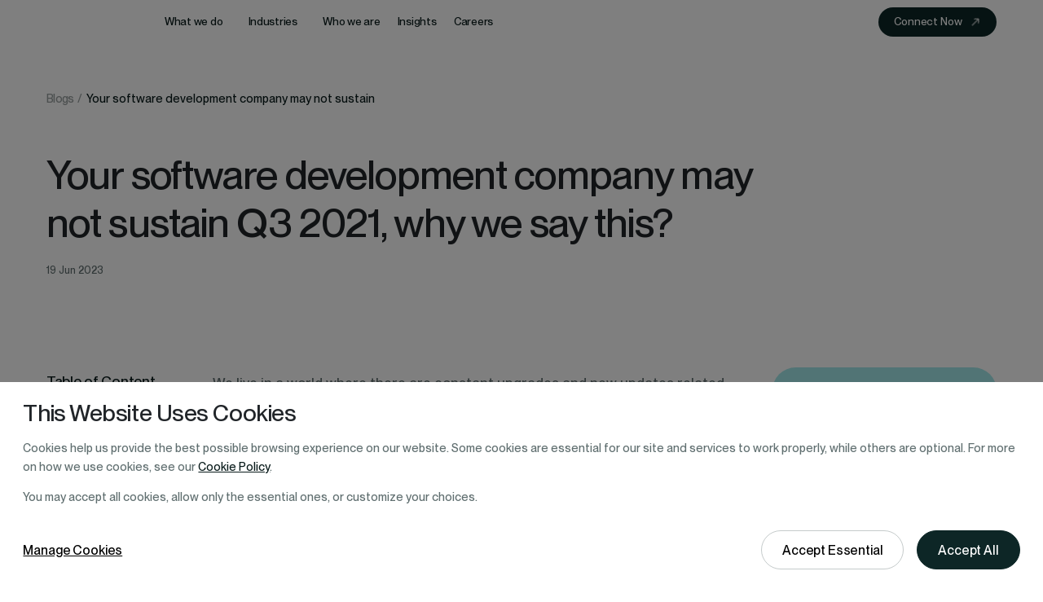

--- FILE ---
content_type: text/html; charset=utf-8
request_url: https://cubettech.com/resources/blog/how-you-can-make-your-software-development-company-sustain-q3-2021/
body_size: 14688
content:
<!DOCTYPE html><html lang="en" class="new-home"><head><meta charSet="utf-8"/><meta content="width=device-width, initial-scale=1, user-scalable=1, minimum-scale=1, maximum-scale=5" name="viewport" class="jsx-1b4b0da374c25f9d"/><script type="application/ld+json" class="jsx-1b4b0da374c25f9d">{"@context":"https://www.schema.org","@type":"WebSite","name":"Cubet","alternateName":"Cubet","url":"https://cubettech.com/","potentialAction":[{"@type":"SearchAction","target":{"@type":"EntryPoint","urlTemplate":"https://cubettech.com/resources/searchResults/?keyword={search_term_string}"},"query-input":"required name=search_term_string"}],"description":"Cubet: Your Digital Transformation Partner. We offer Custom Software Development + AI solutions for businesses, ensuring exceptional experiences on mobile, cloud, and web platforms.","mainEntityOfPage":{"@type":"WebPage","@id":"https://cubettech.com/"},"sameAs":["https://www.facebook.com/CubetTech/","https://twitter.com/CubetTech","https://www.instagram.com/cubettechnolabs/","https://www.linkedin.com/company/cubet-technologies","https://www.youtube.com/@cubet_"],"inLanguage":"en-US"}</script><title>How you can make your software development company sustain Q3 2021 | Blog</title><meta name="description" content="For your software development company to sustain Q3 2021, you must implement these changes in your working system. Continue reading to know about those changes."/><meta name="author" content="Cubet"/><meta name="google-site-verification" content="nOXEgAU0xCQ2ieDvyhFPVrqRGx-IMLgHhHQQQ58jizI"/><meta property="og:title" content="How you can make your software development company sustain Q3 2021 | Blog"/><meta property="og:site_name" content="Cubet"/><meta property="og:locale" content="en_US"/><meta property="og:description" content="For your software development company to sustain Q3 2021, you must implement these changes in your working system. Continue reading to know about those changes."/><meta property="og:image" content="https://cubettech.com/assets/images/home_top_latest.png"/><meta property="og:url" content="https://cubettech.com/resources/blog/how-you-can-make-your-software-development-company-sustain-q3-2021/"/><meta property="og:type" content="website"/><meta name="twitter:title" content="How you can make your software development company sustain Q3 2021 | Blog"/><meta name="twitter:site" content="@CubetTech"/><meta name="twitter:description" content="For your software development company to sustain Q3 2021, you must implement these changes in your working system. Continue reading to know about those changes."/><meta name="twitter:image" content="https://cubettech.com/assets/images/home_top_latest.png"/><meta name="twitter:card" content="summary_large_image"/><meta name="p:domain_verify" content="10e10fcb4163b79d506a04e8e524b6e1"/><meta name="msvalidate.01" content="28380D105E61A2A716265D355BD1411A"/><link rel="icon" type="image/x-icon" href="/assets/icons/favicon.ico"/><link rel="canonical" href="https://cubettech.com/resources/blog/how-you-can-make-your-software-development-company-sustain-q3-2021/"/><link rel="preload" href="/assets/logo/cubet-logo-with-text.svg" as="image" fetchpriority="high"/><link rel="preload" as="image" imageSrcSet="/_next/image/?url=%2Fassets%2FhomePage%2FHomeAbout%2Flogos%2F01.png&amp;w=640&amp;q=75 640w, /_next/image/?url=%2Fassets%2FhomePage%2FHomeAbout%2Flogos%2F01.png&amp;w=750&amp;q=75 750w, /_next/image/?url=%2Fassets%2FhomePage%2FHomeAbout%2Flogos%2F01.png&amp;w=828&amp;q=75 828w, /_next/image/?url=%2Fassets%2FhomePage%2FHomeAbout%2Flogos%2F01.png&amp;w=1080&amp;q=75 1080w, /_next/image/?url=%2Fassets%2FhomePage%2FHomeAbout%2Flogos%2F01.png&amp;w=1200&amp;q=75 1200w, /_next/image/?url=%2Fassets%2FhomePage%2FHomeAbout%2Flogos%2F01.png&amp;w=1920&amp;q=75 1920w, /_next/image/?url=%2Fassets%2FhomePage%2FHomeAbout%2Flogos%2F01.png&amp;w=2048&amp;q=75 2048w, /_next/image/?url=%2Fassets%2FhomePage%2FHomeAbout%2Flogos%2F01.png&amp;w=3840&amp;q=75 3840w" imageSizes="100vw" fetchpriority="high"/><link rel="preload" as="image" imageSrcSet="/_next/image/?url=%2Fassets%2FhomePage%2FHomeAbout%2Flogos%2F02.png&amp;w=640&amp;q=75 640w, /_next/image/?url=%2Fassets%2FhomePage%2FHomeAbout%2Flogos%2F02.png&amp;w=750&amp;q=75 750w, /_next/image/?url=%2Fassets%2FhomePage%2FHomeAbout%2Flogos%2F02.png&amp;w=828&amp;q=75 828w, /_next/image/?url=%2Fassets%2FhomePage%2FHomeAbout%2Flogos%2F02.png&amp;w=1080&amp;q=75 1080w, /_next/image/?url=%2Fassets%2FhomePage%2FHomeAbout%2Flogos%2F02.png&amp;w=1200&amp;q=75 1200w, /_next/image/?url=%2Fassets%2FhomePage%2FHomeAbout%2Flogos%2F02.png&amp;w=1920&amp;q=75 1920w, /_next/image/?url=%2Fassets%2FhomePage%2FHomeAbout%2Flogos%2F02.png&amp;w=2048&amp;q=75 2048w, /_next/image/?url=%2Fassets%2FhomePage%2FHomeAbout%2Flogos%2F02.png&amp;w=3840&amp;q=75 3840w" imageSizes="100vw" fetchpriority="high"/><link rel="preload" as="image" imageSrcSet="/_next/image/?url=%2Fassets%2FhomePage%2FHomeAbout%2Flogos%2F03.png&amp;w=640&amp;q=75 640w, /_next/image/?url=%2Fassets%2FhomePage%2FHomeAbout%2Flogos%2F03.png&amp;w=750&amp;q=75 750w, /_next/image/?url=%2Fassets%2FhomePage%2FHomeAbout%2Flogos%2F03.png&amp;w=828&amp;q=75 828w, /_next/image/?url=%2Fassets%2FhomePage%2FHomeAbout%2Flogos%2F03.png&amp;w=1080&amp;q=75 1080w, /_next/image/?url=%2Fassets%2FhomePage%2FHomeAbout%2Flogos%2F03.png&amp;w=1200&amp;q=75 1200w, /_next/image/?url=%2Fassets%2FhomePage%2FHomeAbout%2Flogos%2F03.png&amp;w=1920&amp;q=75 1920w, /_next/image/?url=%2Fassets%2FhomePage%2FHomeAbout%2Flogos%2F03.png&amp;w=2048&amp;q=75 2048w, /_next/image/?url=%2Fassets%2FhomePage%2FHomeAbout%2Flogos%2F03.png&amp;w=3840&amp;q=75 3840w" imageSizes="100vw" fetchpriority="high"/><link rel="preload" as="image" imageSrcSet="/_next/image/?url=%2Fassets%2FhomePage%2FHomeAbout%2Flogos%2F04.png&amp;w=640&amp;q=75 640w, /_next/image/?url=%2Fassets%2FhomePage%2FHomeAbout%2Flogos%2F04.png&amp;w=750&amp;q=75 750w, /_next/image/?url=%2Fassets%2FhomePage%2FHomeAbout%2Flogos%2F04.png&amp;w=828&amp;q=75 828w, /_next/image/?url=%2Fassets%2FhomePage%2FHomeAbout%2Flogos%2F04.png&amp;w=1080&amp;q=75 1080w, /_next/image/?url=%2Fassets%2FhomePage%2FHomeAbout%2Flogos%2F04.png&amp;w=1200&amp;q=75 1200w, /_next/image/?url=%2Fassets%2FhomePage%2FHomeAbout%2Flogos%2F04.png&amp;w=1920&amp;q=75 1920w, /_next/image/?url=%2Fassets%2FhomePage%2FHomeAbout%2Flogos%2F04.png&amp;w=2048&amp;q=75 2048w, /_next/image/?url=%2Fassets%2FhomePage%2FHomeAbout%2Flogos%2F04.png&amp;w=3840&amp;q=75 3840w" imageSizes="100vw" fetchpriority="high"/><link rel="preload" as="image" imageSrcSet="/_next/image/?url=%2Fassets%2FhomePage%2FHomeAbout%2Flogos%2F05.png&amp;w=640&amp;q=75 640w, /_next/image/?url=%2Fassets%2FhomePage%2FHomeAbout%2Flogos%2F05.png&amp;w=750&amp;q=75 750w, /_next/image/?url=%2Fassets%2FhomePage%2FHomeAbout%2Flogos%2F05.png&amp;w=828&amp;q=75 828w, /_next/image/?url=%2Fassets%2FhomePage%2FHomeAbout%2Flogos%2F05.png&amp;w=1080&amp;q=75 1080w, /_next/image/?url=%2Fassets%2FhomePage%2FHomeAbout%2Flogos%2F05.png&amp;w=1200&amp;q=75 1200w, /_next/image/?url=%2Fassets%2FhomePage%2FHomeAbout%2Flogos%2F05.png&amp;w=1920&amp;q=75 1920w, /_next/image/?url=%2Fassets%2FhomePage%2FHomeAbout%2Flogos%2F05.png&amp;w=2048&amp;q=75 2048w, /_next/image/?url=%2Fassets%2FhomePage%2FHomeAbout%2Flogos%2F05.png&amp;w=3840&amp;q=75 3840w" imageSizes="100vw" fetchpriority="high"/><link rel="preload" as="image" imageSrcSet="/_next/image/?url=%2Fassets%2FhomePage%2FHomeAbout%2Flogos%2F06.png&amp;w=640&amp;q=75 640w, /_next/image/?url=%2Fassets%2FhomePage%2FHomeAbout%2Flogos%2F06.png&amp;w=750&amp;q=75 750w, /_next/image/?url=%2Fassets%2FhomePage%2FHomeAbout%2Flogos%2F06.png&amp;w=828&amp;q=75 828w, /_next/image/?url=%2Fassets%2FhomePage%2FHomeAbout%2Flogos%2F06.png&amp;w=1080&amp;q=75 1080w, /_next/image/?url=%2Fassets%2FhomePage%2FHomeAbout%2Flogos%2F06.png&amp;w=1200&amp;q=75 1200w, /_next/image/?url=%2Fassets%2FhomePage%2FHomeAbout%2Flogos%2F06.png&amp;w=1920&amp;q=75 1920w, /_next/image/?url=%2Fassets%2FhomePage%2FHomeAbout%2Flogos%2F06.png&amp;w=2048&amp;q=75 2048w, /_next/image/?url=%2Fassets%2FhomePage%2FHomeAbout%2Flogos%2F06.png&amp;w=3840&amp;q=75 3840w" imageSizes="100vw" fetchpriority="high"/><link rel="preload" as="image" imageSrcSet="/_next/image/?url=%2Fassets%2FhomePage%2FHomeAbout%2Flogos%2F07.png&amp;w=640&amp;q=75 640w, /_next/image/?url=%2Fassets%2FhomePage%2FHomeAbout%2Flogos%2F07.png&amp;w=750&amp;q=75 750w, /_next/image/?url=%2Fassets%2FhomePage%2FHomeAbout%2Flogos%2F07.png&amp;w=828&amp;q=75 828w, /_next/image/?url=%2Fassets%2FhomePage%2FHomeAbout%2Flogos%2F07.png&amp;w=1080&amp;q=75 1080w, /_next/image/?url=%2Fassets%2FhomePage%2FHomeAbout%2Flogos%2F07.png&amp;w=1200&amp;q=75 1200w, /_next/image/?url=%2Fassets%2FhomePage%2FHomeAbout%2Flogos%2F07.png&amp;w=1920&amp;q=75 1920w, /_next/image/?url=%2Fassets%2FhomePage%2FHomeAbout%2Flogos%2F07.png&amp;w=2048&amp;q=75 2048w, /_next/image/?url=%2Fassets%2FhomePage%2FHomeAbout%2Flogos%2F07.png&amp;w=3840&amp;q=75 3840w" imageSizes="100vw" fetchpriority="high"/><link rel="preload" as="image" imageSrcSet="/_next/image/?url=%2Fassets%2FhomePage%2FHomeAbout%2Flogos%2F08.png&amp;w=640&amp;q=75 640w, /_next/image/?url=%2Fassets%2FhomePage%2FHomeAbout%2Flogos%2F08.png&amp;w=750&amp;q=75 750w, /_next/image/?url=%2Fassets%2FhomePage%2FHomeAbout%2Flogos%2F08.png&amp;w=828&amp;q=75 828w, /_next/image/?url=%2Fassets%2FhomePage%2FHomeAbout%2Flogos%2F08.png&amp;w=1080&amp;q=75 1080w, /_next/image/?url=%2Fassets%2FhomePage%2FHomeAbout%2Flogos%2F08.png&amp;w=1200&amp;q=75 1200w, /_next/image/?url=%2Fassets%2FhomePage%2FHomeAbout%2Flogos%2F08.png&amp;w=1920&amp;q=75 1920w, /_next/image/?url=%2Fassets%2FhomePage%2FHomeAbout%2Flogos%2F08.png&amp;w=2048&amp;q=75 2048w, /_next/image/?url=%2Fassets%2FhomePage%2FHomeAbout%2Flogos%2F08.png&amp;w=3840&amp;q=75 3840w" imageSizes="100vw" fetchpriority="high"/><link rel="preload" as="image" imageSrcSet="/_next/image/?url=%2Fassets%2FhomePage%2FHomeAbout%2Flogos%2F09.png&amp;w=640&amp;q=75 640w, /_next/image/?url=%2Fassets%2FhomePage%2FHomeAbout%2Flogos%2F09.png&amp;w=750&amp;q=75 750w, /_next/image/?url=%2Fassets%2FhomePage%2FHomeAbout%2Flogos%2F09.png&amp;w=828&amp;q=75 828w, /_next/image/?url=%2Fassets%2FhomePage%2FHomeAbout%2Flogos%2F09.png&amp;w=1080&amp;q=75 1080w, /_next/image/?url=%2Fassets%2FhomePage%2FHomeAbout%2Flogos%2F09.png&amp;w=1200&amp;q=75 1200w, /_next/image/?url=%2Fassets%2FhomePage%2FHomeAbout%2Flogos%2F09.png&amp;w=1920&amp;q=75 1920w, /_next/image/?url=%2Fassets%2FhomePage%2FHomeAbout%2Flogos%2F09.png&amp;w=2048&amp;q=75 2048w, /_next/image/?url=%2Fassets%2FhomePage%2FHomeAbout%2Flogos%2F09.png&amp;w=3840&amp;q=75 3840w" imageSizes="100vw" fetchpriority="high"/><link rel="preload" as="image" imageSrcSet="/_next/image/?url=%2Fassets%2FhomePage%2FHomeAbout%2Flogos%2F10.png&amp;w=640&amp;q=75 640w, /_next/image/?url=%2Fassets%2FhomePage%2FHomeAbout%2Flogos%2F10.png&amp;w=750&amp;q=75 750w, /_next/image/?url=%2Fassets%2FhomePage%2FHomeAbout%2Flogos%2F10.png&amp;w=828&amp;q=75 828w, /_next/image/?url=%2Fassets%2FhomePage%2FHomeAbout%2Flogos%2F10.png&amp;w=1080&amp;q=75 1080w, /_next/image/?url=%2Fassets%2FhomePage%2FHomeAbout%2Flogos%2F10.png&amp;w=1200&amp;q=75 1200w, /_next/image/?url=%2Fassets%2FhomePage%2FHomeAbout%2Flogos%2F10.png&amp;w=1920&amp;q=75 1920w, /_next/image/?url=%2Fassets%2FhomePage%2FHomeAbout%2Flogos%2F10.png&amp;w=2048&amp;q=75 2048w, /_next/image/?url=%2Fassets%2FhomePage%2FHomeAbout%2Flogos%2F10.png&amp;w=3840&amp;q=75 3840w" imageSizes="100vw" fetchpriority="high"/><link rel="preload" as="image" imageSrcSet="/_next/image/?url=%2Fassets%2FhomePage%2FHomeAbout%2Flogos%2F11.png&amp;w=640&amp;q=75 640w, /_next/image/?url=%2Fassets%2FhomePage%2FHomeAbout%2Flogos%2F11.png&amp;w=750&amp;q=75 750w, /_next/image/?url=%2Fassets%2FhomePage%2FHomeAbout%2Flogos%2F11.png&amp;w=828&amp;q=75 828w, /_next/image/?url=%2Fassets%2FhomePage%2FHomeAbout%2Flogos%2F11.png&amp;w=1080&amp;q=75 1080w, /_next/image/?url=%2Fassets%2FhomePage%2FHomeAbout%2Flogos%2F11.png&amp;w=1200&amp;q=75 1200w, /_next/image/?url=%2Fassets%2FhomePage%2FHomeAbout%2Flogos%2F11.png&amp;w=1920&amp;q=75 1920w, /_next/image/?url=%2Fassets%2FhomePage%2FHomeAbout%2Flogos%2F11.png&amp;w=2048&amp;q=75 2048w, /_next/image/?url=%2Fassets%2FhomePage%2FHomeAbout%2Flogos%2F11.png&amp;w=3840&amp;q=75 3840w" imageSizes="100vw" fetchpriority="high"/><link rel="preload" as="image" imageSrcSet="/_next/image/?url=%2Fassets%2FhomePage%2FHomeAbout%2Flogos%2F12.png&amp;w=640&amp;q=75 640w, /_next/image/?url=%2Fassets%2FhomePage%2FHomeAbout%2Flogos%2F12.png&amp;w=750&amp;q=75 750w, /_next/image/?url=%2Fassets%2FhomePage%2FHomeAbout%2Flogos%2F12.png&amp;w=828&amp;q=75 828w, /_next/image/?url=%2Fassets%2FhomePage%2FHomeAbout%2Flogos%2F12.png&amp;w=1080&amp;q=75 1080w, /_next/image/?url=%2Fassets%2FhomePage%2FHomeAbout%2Flogos%2F12.png&amp;w=1200&amp;q=75 1200w, /_next/image/?url=%2Fassets%2FhomePage%2FHomeAbout%2Flogos%2F12.png&amp;w=1920&amp;q=75 1920w, /_next/image/?url=%2Fassets%2FhomePage%2FHomeAbout%2Flogos%2F12.png&amp;w=2048&amp;q=75 2048w, /_next/image/?url=%2Fassets%2FhomePage%2FHomeAbout%2Flogos%2F12.png&amp;w=3840&amp;q=75 3840w" imageSizes="100vw" fetchpriority="high"/><link rel="preload" as="image" imageSrcSet="/_next/image/?url=%2Fassets%2FhomePage%2FHomeAbout%2Flogos%2F13.png&amp;w=640&amp;q=75 640w, /_next/image/?url=%2Fassets%2FhomePage%2FHomeAbout%2Flogos%2F13.png&amp;w=750&amp;q=75 750w, /_next/image/?url=%2Fassets%2FhomePage%2FHomeAbout%2Flogos%2F13.png&amp;w=828&amp;q=75 828w, /_next/image/?url=%2Fassets%2FhomePage%2FHomeAbout%2Flogos%2F13.png&amp;w=1080&amp;q=75 1080w, /_next/image/?url=%2Fassets%2FhomePage%2FHomeAbout%2Flogos%2F13.png&amp;w=1200&amp;q=75 1200w, /_next/image/?url=%2Fassets%2FhomePage%2FHomeAbout%2Flogos%2F13.png&amp;w=1920&amp;q=75 1920w, /_next/image/?url=%2Fassets%2FhomePage%2FHomeAbout%2Flogos%2F13.png&amp;w=2048&amp;q=75 2048w, /_next/image/?url=%2Fassets%2FhomePage%2FHomeAbout%2Flogos%2F13.png&amp;w=3840&amp;q=75 3840w" imageSizes="100vw" fetchpriority="high"/><meta name="next-head-count" content="37"/><link rel="preload" href="/_next/static/media/e4af272ccee01ff0-s.p.woff2" as="font" type="font/woff2" crossorigin="anonymous" data-next-font="size-adjust"/><link rel="preload" href="/_next/static/media/904be59b21bd51cb-s.p.woff2" as="font" type="font/woff2" crossorigin="anonymous" data-next-font="size-adjust"/><link rel="preload" href="/_next/static/media/aae4735a605a1720-s.p.woff2" as="font" type="font/woff2" crossorigin="anonymous" data-next-font="size-adjust"/><link rel="preload" href="/_next/static/media/cdc7edfe66878f77-s.p.woff2" as="font" type="font/woff2" crossorigin="anonymous" data-next-font="size-adjust"/><link rel="preload" href="/_next/static/media/9c4544318186e065-s.p.woff2" as="font" type="font/woff2" crossorigin="anonymous" data-next-font="size-adjust"/><link rel="preload" href="/_next/static/media/1ae2971f3c8fe1b2-s.p.woff2" as="font" type="font/woff2" crossorigin="anonymous" data-next-font="size-adjust"/><link rel="preload" href="/_next/static/media/f60adbd2d7d6c356-s.p.woff2" as="font" type="font/woff2" crossorigin="anonymous" data-next-font="size-adjust"/><link rel="preload" href="/_next/static/css/b04421ad114d8a7b.css" as="style"/><link rel="stylesheet" href="/_next/static/css/b04421ad114d8a7b.css" data-n-g=""/><link rel="preload" href="/_next/static/css/1058d3ec995e8541.css" as="style"/><link rel="stylesheet" href="/_next/static/css/1058d3ec995e8541.css" data-n-p=""/><link rel="preload" href="/_next/static/css/092a8af3d1a86003.css" as="style"/><link rel="stylesheet" href="/_next/static/css/092a8af3d1a86003.css" data-n-p=""/><link rel="preload" href="/_next/static/css/8f96eb90817b2479.css" as="style"/><link rel="stylesheet" href="/_next/static/css/8f96eb90817b2479.css" data-n-p=""/><noscript data-n-css=""></noscript><script defer="" nomodule="" src="/_next/static/chunks/polyfills-c67a75d1b6f99dc8.js"></script><script defer="" src="/_next/static/chunks/9836.33fb15b44abf9862.js"></script><script src="/_next/static/chunks/webpack-ef6bf55d136ec622.js" defer=""></script><script src="/_next/static/chunks/framework-b78bc773b89d3272.js" defer=""></script><script src="/_next/static/chunks/main-96028e3191ef1b43.js" defer=""></script><script src="/_next/static/chunks/pages/_app-955c80fa77f0669c.js" defer=""></script><script src="/_next/static/chunks/7066-09015562c7f78033.js" defer=""></script><script src="/_next/static/chunks/4615-08dacb3109448c10.js" defer=""></script><script src="/_next/static/chunks/7910-1091e0b9370c1be7.js" defer=""></script><script src="/_next/static/chunks/5675-5d6f7e3802c65a33.js" defer=""></script><script src="/_next/static/chunks/1664-87654279d7c9186a.js" defer=""></script><script src="/_next/static/chunks/2790-e823397b6344062c.js" defer=""></script><script src="/_next/static/chunks/129-88940fa592489a58.js" defer=""></script><script src="/_next/static/chunks/1167-ef5cb67f171823b7.js" defer=""></script><script src="/_next/static/chunks/4387-5dd39594498afc2c.js" defer=""></script><script src="/_next/static/chunks/3473-5abedb653f7de2dc.js" defer=""></script><script src="/_next/static/chunks/pages/resources/blog/%5Bslug%5D-9bf9dc9868d8be92.js" defer=""></script><script src="/_next/static/NoR3AiPsCaP8QQnKcz5pi/_buildManifest.js" defer=""></script><script src="/_next/static/NoR3AiPsCaP8QQnKcz5pi/_ssgManifest.js" defer=""></script><style id="__jsx-2598647585">:root{--primary-font:'__PPNeueMontreal_3c449c', '__PPNeueMontreal_Fallback_3c449c';--font-montserrat:'__Montserrat_069ab3', '__Montserrat_Fallback_069ab3'}body{font-family:'__Inter_f367f3', '__Inter_Fallback_f367f3'!important}</style><style id="__jsx-1b4b0da374c25f9d">:root{--copilotKitHeader-bg:#2563eb;--copilot-header-color:#ffffff}</style></head><body><div id="__next"><div class="jsx-2598647585 __variable_069ab3 font-sans"><div class="Toastify"></div><header class="header_header__3jk_8 header_addSpace__FjF_w"><div class="container-fill"><nav class="header_navWrapper__5XKkd"><a class="header_logo__ZPAE6" href="/"><img alt="Cubet" fetchpriority="high" loading="eager" decoding="async" data-nimg="fill" class="logo" style="position:absolute;height:100%;width:100%;left:0;top:0;right:0;bottom:0;object-fit:contain;color:transparent" src="/assets/logo/cubet-logo-with-text.svg"/></a><div class="header_navLinks__skt91"><ul><li><div class="header_megaMenuItem__9KvUi"><button><span>What we do</span><span class="header_arrow__HDx7_ "></span></button><div class="header_menuOverlay__oqqfy "></div><div class="header_megaMenu__KbnKF "><div class="container-fill"><div class="header_megaMenuWrapper__iVBkm"><div class="header_menuListHighlight__9FOYU"><ul><li><button type="button" class="header_active__1GtWl">Data &amp; AI</button></li><li><button type="button" class="">Digitalization</button></li><li><button type="button" class="">IT Outsourcing Services</button></li><li><button type="button" class="">Enterprise Product Development</button></li><li><button type="button" class="">Cloud Enablement</button></li></ul><a class="header_serviceOverview__aJd3i" href="/services/"><h3><span>Overview</span><span class="header_arrow__HDx7_"><svg width="12" height="8" viewBox="0 0 12 8" fill="none" xmlns="http://www.w3.org/2000/svg"><path fill-rule="evenodd" clip-rule="evenodd" d="M7.8764 0.184011C7.6564 0.239344 7.51107 0.432011 7.51107 0.666678C7.51107 0.891344 7.57173 0.968678 8.02173 1.31134C8.8284 1.92534 9.61507 2.60068 10.1437 3.13334L10.4871 3.48001L5.50373 3.49334C0.161734 3.50734 0.475734 3.49868 0.323734 3.63668C0.223734 3.72734 0.177734 3.84201 0.177734 4.00001C0.177734 4.15801 0.223734 4.27268 0.323734 4.36334C0.475734 4.50134 0.161734 4.49268 5.50373 4.50668L10.4871 4.52001L10.1437 4.86668C9.61507 5.39934 8.8284 6.07468 8.02173 6.68868C7.57173 7.03134 7.51107 7.10868 7.51107 7.33334C7.51107 7.62134 7.71173 7.82201 7.99973 7.82201C8.1844 7.82201 8.21173 7.80668 8.72773 7.40668C9.88107 6.51268 10.8704 5.61801 11.3164 5.06468C11.6637 4.63401 11.8211 4.30134 11.8211 4.00001C11.8211 3.39734 11.1537 2.59068 9.53307 1.23601C9.15507 0.920678 8.3944 0.327344 8.26307 0.246011C8.15573 0.180011 7.99573 0.154011 7.8764 0.184011Z" fill="currentColor"></path></svg></span></h3><p>Solutions for companies worldwide by blending of AI &amp; ML to drive.</p></a></div><div class="header_menuLinks__Wpx4U"><div class="header_menuLinkList__zwb_b"><div class="header_menuLink__zsbDE "><h4 class="header_menuLinkTitle__v6SFh"><a href="/services/data-ai/"><span class="header_icon__LumND"><img alt="icon" loading="lazy" decoding="async" data-nimg="fill" style="position:absolute;height:100%;width:100%;left:0;top:0;right:0;bottom:0;color:transparent" sizes="100vw" srcSet="/_next/image/?url=%2Fassets%2Fimages%2Fheader%2Ficons%2Fmenu-icon--01.jpg&amp;w=640&amp;q=75 640w, /_next/image/?url=%2Fassets%2Fimages%2Fheader%2Ficons%2Fmenu-icon--01.jpg&amp;w=750&amp;q=75 750w, /_next/image/?url=%2Fassets%2Fimages%2Fheader%2Ficons%2Fmenu-icon--01.jpg&amp;w=828&amp;q=75 828w, /_next/image/?url=%2Fassets%2Fimages%2Fheader%2Ficons%2Fmenu-icon--01.jpg&amp;w=1080&amp;q=75 1080w, /_next/image/?url=%2Fassets%2Fimages%2Fheader%2Ficons%2Fmenu-icon--01.jpg&amp;w=1200&amp;q=75 1200w, /_next/image/?url=%2Fassets%2Fimages%2Fheader%2Ficons%2Fmenu-icon--01.jpg&amp;w=1920&amp;q=75 1920w, /_next/image/?url=%2Fassets%2Fimages%2Fheader%2Ficons%2Fmenu-icon--01.jpg&amp;w=2048&amp;q=75 2048w, /_next/image/?url=%2Fassets%2Fimages%2Fheader%2Ficons%2Fmenu-icon--01.jpg&amp;w=3840&amp;q=75 3840w" src="/_next/image/?url=%2Fassets%2Fimages%2Fheader%2Ficons%2Fmenu-icon--01.jpg&amp;w=3840&amp;q=75"/></span><span>Data &amp; AI Services</span><span class="header_arrow__HDx7_"><svg width="12" height="8" viewBox="0 0 12 8" fill="none" xmlns="http://www.w3.org/2000/svg"><path fill-rule="evenodd" clip-rule="evenodd" d="M7.8764 0.184011C7.6564 0.239344 7.51107 0.432011 7.51107 0.666678C7.51107 0.891344 7.57173 0.968678 8.02173 1.31134C8.8284 1.92534 9.61507 2.60068 10.1437 3.13334L10.4871 3.48001L5.50373 3.49334C0.161734 3.50734 0.475734 3.49868 0.323734 3.63668C0.223734 3.72734 0.177734 3.84201 0.177734 4.00001C0.177734 4.15801 0.223734 4.27268 0.323734 4.36334C0.475734 4.50134 0.161734 4.49268 5.50373 4.50668L10.4871 4.52001L10.1437 4.86668C9.61507 5.39934 8.8284 6.07468 8.02173 6.68868C7.57173 7.03134 7.51107 7.10868 7.51107 7.33334C7.51107 7.62134 7.71173 7.82201 7.99973 7.82201C8.1844 7.82201 8.21173 7.80668 8.72773 7.40668C9.88107 6.51268 10.8704 5.61801 11.3164 5.06468C11.6637 4.63401 11.8211 4.30134 11.8211 4.00001C11.8211 3.39734 11.1537 2.59068 9.53307 1.23601C9.15507 0.920678 8.3944 0.327344 8.26307 0.246011C8.15573 0.180011 7.99573 0.154011 7.8764 0.184011Z" fill="currentColor"></path></svg></span></a></h4><ul><li><a href="/services/artificial-intelligence/"><span>Artificial Intelligence</span><span class="header_arrow__HDx7_"><svg width="12" height="8" viewBox="0 0 12 8" fill="none" xmlns="http://www.w3.org/2000/svg"><path fill-rule="evenodd" clip-rule="evenodd" d="M7.8764 0.184011C7.6564 0.239344 7.51107 0.432011 7.51107 0.666678C7.51107 0.891344 7.57173 0.968678 8.02173 1.31134C8.8284 1.92534 9.61507 2.60068 10.1437 3.13334L10.4871 3.48001L5.50373 3.49334C0.161734 3.50734 0.475734 3.49868 0.323734 3.63668C0.223734 3.72734 0.177734 3.84201 0.177734 4.00001C0.177734 4.15801 0.223734 4.27268 0.323734 4.36334C0.475734 4.50134 0.161734 4.49268 5.50373 4.50668L10.4871 4.52001L10.1437 4.86668C9.61507 5.39934 8.8284 6.07468 8.02173 6.68868C7.57173 7.03134 7.51107 7.10868 7.51107 7.33334C7.51107 7.62134 7.71173 7.82201 7.99973 7.82201C8.1844 7.82201 8.21173 7.80668 8.72773 7.40668C9.88107 6.51268 10.8704 5.61801 11.3164 5.06468C11.6637 4.63401 11.8211 4.30134 11.8211 4.00001C11.8211 3.39734 11.1537 2.59068 9.53307 1.23601C9.15507 0.920678 8.3944 0.327344 8.26307 0.246011C8.15573 0.180011 7.99573 0.154011 7.8764 0.184011Z" fill="currentColor"></path></svg></span></a></li><li><a href="/services/machine-learning/"><span>Machine Learning</span><span class="header_arrow__HDx7_"><svg width="12" height="8" viewBox="0 0 12 8" fill="none" xmlns="http://www.w3.org/2000/svg"><path fill-rule="evenodd" clip-rule="evenodd" d="M7.8764 0.184011C7.6564 0.239344 7.51107 0.432011 7.51107 0.666678C7.51107 0.891344 7.57173 0.968678 8.02173 1.31134C8.8284 1.92534 9.61507 2.60068 10.1437 3.13334L10.4871 3.48001L5.50373 3.49334C0.161734 3.50734 0.475734 3.49868 0.323734 3.63668C0.223734 3.72734 0.177734 3.84201 0.177734 4.00001C0.177734 4.15801 0.223734 4.27268 0.323734 4.36334C0.475734 4.50134 0.161734 4.49268 5.50373 4.50668L10.4871 4.52001L10.1437 4.86668C9.61507 5.39934 8.8284 6.07468 8.02173 6.68868C7.57173 7.03134 7.51107 7.10868 7.51107 7.33334C7.51107 7.62134 7.71173 7.82201 7.99973 7.82201C8.1844 7.82201 8.21173 7.80668 8.72773 7.40668C9.88107 6.51268 10.8704 5.61801 11.3164 5.06468C11.6637 4.63401 11.8211 4.30134 11.8211 4.00001C11.8211 3.39734 11.1537 2.59068 9.53307 1.23601C9.15507 0.920678 8.3944 0.327344 8.26307 0.246011C8.15573 0.180011 7.99573 0.154011 7.8764 0.184011Z" fill="currentColor"></path></svg></span></a></li><li><a href="/services/data-engineering/"><span>Data Engineering</span><span class="header_arrow__HDx7_"><svg width="12" height="8" viewBox="0 0 12 8" fill="none" xmlns="http://www.w3.org/2000/svg"><path fill-rule="evenodd" clip-rule="evenodd" d="M7.8764 0.184011C7.6564 0.239344 7.51107 0.432011 7.51107 0.666678C7.51107 0.891344 7.57173 0.968678 8.02173 1.31134C8.8284 1.92534 9.61507 2.60068 10.1437 3.13334L10.4871 3.48001L5.50373 3.49334C0.161734 3.50734 0.475734 3.49868 0.323734 3.63668C0.223734 3.72734 0.177734 3.84201 0.177734 4.00001C0.177734 4.15801 0.223734 4.27268 0.323734 4.36334C0.475734 4.50134 0.161734 4.49268 5.50373 4.50668L10.4871 4.52001L10.1437 4.86668C9.61507 5.39934 8.8284 6.07468 8.02173 6.68868C7.57173 7.03134 7.51107 7.10868 7.51107 7.33334C7.51107 7.62134 7.71173 7.82201 7.99973 7.82201C8.1844 7.82201 8.21173 7.80668 8.72773 7.40668C9.88107 6.51268 10.8704 5.61801 11.3164 5.06468C11.6637 4.63401 11.8211 4.30134 11.8211 4.00001C11.8211 3.39734 11.1537 2.59068 9.53307 1.23601C9.15507 0.920678 8.3944 0.327344 8.26307 0.246011C8.15573 0.180011 7.99573 0.154011 7.8764 0.184011Z" fill="currentColor"></path></svg></span></a></li><li><a href="/services/ai-automation/"><span>AI-Powered Automation</span><span class="header_arrow__HDx7_"><svg width="12" height="8" viewBox="0 0 12 8" fill="none" xmlns="http://www.w3.org/2000/svg"><path fill-rule="evenodd" clip-rule="evenodd" d="M7.8764 0.184011C7.6564 0.239344 7.51107 0.432011 7.51107 0.666678C7.51107 0.891344 7.57173 0.968678 8.02173 1.31134C8.8284 1.92534 9.61507 2.60068 10.1437 3.13334L10.4871 3.48001L5.50373 3.49334C0.161734 3.50734 0.475734 3.49868 0.323734 3.63668C0.223734 3.72734 0.177734 3.84201 0.177734 4.00001C0.177734 4.15801 0.223734 4.27268 0.323734 4.36334C0.475734 4.50134 0.161734 4.49268 5.50373 4.50668L10.4871 4.52001L10.1437 4.86668C9.61507 5.39934 8.8284 6.07468 8.02173 6.68868C7.57173 7.03134 7.51107 7.10868 7.51107 7.33334C7.51107 7.62134 7.71173 7.82201 7.99973 7.82201C8.1844 7.82201 8.21173 7.80668 8.72773 7.40668C9.88107 6.51268 10.8704 5.61801 11.3164 5.06468C11.6637 4.63401 11.8211 4.30134 11.8211 4.00001C11.8211 3.39734 11.1537 2.59068 9.53307 1.23601C9.15507 0.920678 8.3944 0.327344 8.26307 0.246011C8.15573 0.180011 7.99573 0.154011 7.8764 0.184011Z" fill="currentColor"></path></svg></span></a></li></ul></div><div class="header_menuLink__zsbDE "><h4 class="header_menuLinkTitle__v6SFh"><a href="/services/generative-ai/"><span class="header_icon__LumND"><img alt="icon" loading="lazy" decoding="async" data-nimg="fill" style="position:absolute;height:100%;width:100%;left:0;top:0;right:0;bottom:0;color:transparent" sizes="100vw" srcSet="/_next/image/?url=%2Fassets%2Fimages%2Fheader%2Ficons%2Fmenu-icon--02.jpg&amp;w=640&amp;q=75 640w, /_next/image/?url=%2Fassets%2Fimages%2Fheader%2Ficons%2Fmenu-icon--02.jpg&amp;w=750&amp;q=75 750w, /_next/image/?url=%2Fassets%2Fimages%2Fheader%2Ficons%2Fmenu-icon--02.jpg&amp;w=828&amp;q=75 828w, /_next/image/?url=%2Fassets%2Fimages%2Fheader%2Ficons%2Fmenu-icon--02.jpg&amp;w=1080&amp;q=75 1080w, /_next/image/?url=%2Fassets%2Fimages%2Fheader%2Ficons%2Fmenu-icon--02.jpg&amp;w=1200&amp;q=75 1200w, /_next/image/?url=%2Fassets%2Fimages%2Fheader%2Ficons%2Fmenu-icon--02.jpg&amp;w=1920&amp;q=75 1920w, /_next/image/?url=%2Fassets%2Fimages%2Fheader%2Ficons%2Fmenu-icon--02.jpg&amp;w=2048&amp;q=75 2048w, /_next/image/?url=%2Fassets%2Fimages%2Fheader%2Ficons%2Fmenu-icon--02.jpg&amp;w=3840&amp;q=75 3840w" src="/_next/image/?url=%2Fassets%2Fimages%2Fheader%2Ficons%2Fmenu-icon--02.jpg&amp;w=3840&amp;q=75"/></span><span>Generative AI Solutions</span><span class="header_arrow__HDx7_"><svg width="12" height="8" viewBox="0 0 12 8" fill="none" xmlns="http://www.w3.org/2000/svg"><path fill-rule="evenodd" clip-rule="evenodd" d="M7.8764 0.184011C7.6564 0.239344 7.51107 0.432011 7.51107 0.666678C7.51107 0.891344 7.57173 0.968678 8.02173 1.31134C8.8284 1.92534 9.61507 2.60068 10.1437 3.13334L10.4871 3.48001L5.50373 3.49334C0.161734 3.50734 0.475734 3.49868 0.323734 3.63668C0.223734 3.72734 0.177734 3.84201 0.177734 4.00001C0.177734 4.15801 0.223734 4.27268 0.323734 4.36334C0.475734 4.50134 0.161734 4.49268 5.50373 4.50668L10.4871 4.52001L10.1437 4.86668C9.61507 5.39934 8.8284 6.07468 8.02173 6.68868C7.57173 7.03134 7.51107 7.10868 7.51107 7.33334C7.51107 7.62134 7.71173 7.82201 7.99973 7.82201C8.1844 7.82201 8.21173 7.80668 8.72773 7.40668C9.88107 6.51268 10.8704 5.61801 11.3164 5.06468C11.6637 4.63401 11.8211 4.30134 11.8211 4.00001C11.8211 3.39734 11.1537 2.59068 9.53307 1.23601C9.15507 0.920678 8.3944 0.327344 8.26307 0.246011C8.15573 0.180011 7.99573 0.154011 7.8764 0.184011Z" fill="currentColor"></path></svg></span></a></h4><ul><li><a href="/services/generative-ai-consulting/"><span>Generative AI Consulting</span><span class="header_arrow__HDx7_"><svg width="12" height="8" viewBox="0 0 12 8" fill="none" xmlns="http://www.w3.org/2000/svg"><path fill-rule="evenodd" clip-rule="evenodd" d="M7.8764 0.184011C7.6564 0.239344 7.51107 0.432011 7.51107 0.666678C7.51107 0.891344 7.57173 0.968678 8.02173 1.31134C8.8284 1.92534 9.61507 2.60068 10.1437 3.13334L10.4871 3.48001L5.50373 3.49334C0.161734 3.50734 0.475734 3.49868 0.323734 3.63668C0.223734 3.72734 0.177734 3.84201 0.177734 4.00001C0.177734 4.15801 0.223734 4.27268 0.323734 4.36334C0.475734 4.50134 0.161734 4.49268 5.50373 4.50668L10.4871 4.52001L10.1437 4.86668C9.61507 5.39934 8.8284 6.07468 8.02173 6.68868C7.57173 7.03134 7.51107 7.10868 7.51107 7.33334C7.51107 7.62134 7.71173 7.82201 7.99973 7.82201C8.1844 7.82201 8.21173 7.80668 8.72773 7.40668C9.88107 6.51268 10.8704 5.61801 11.3164 5.06468C11.6637 4.63401 11.8211 4.30134 11.8211 4.00001C11.8211 3.39734 11.1537 2.59068 9.53307 1.23601C9.15507 0.920678 8.3944 0.327344 8.26307 0.246011C8.15573 0.180011 7.99573 0.154011 7.8764 0.184011Z" fill="currentColor"></path></svg></span></a></li><li><a href="/services/custom-gen-ai/"><span>Custom Generative AI Development</span><span class="header_arrow__HDx7_"><svg width="12" height="8" viewBox="0 0 12 8" fill="none" xmlns="http://www.w3.org/2000/svg"><path fill-rule="evenodd" clip-rule="evenodd" d="M7.8764 0.184011C7.6564 0.239344 7.51107 0.432011 7.51107 0.666678C7.51107 0.891344 7.57173 0.968678 8.02173 1.31134C8.8284 1.92534 9.61507 2.60068 10.1437 3.13334L10.4871 3.48001L5.50373 3.49334C0.161734 3.50734 0.475734 3.49868 0.323734 3.63668C0.223734 3.72734 0.177734 3.84201 0.177734 4.00001C0.177734 4.15801 0.223734 4.27268 0.323734 4.36334C0.475734 4.50134 0.161734 4.49268 5.50373 4.50668L10.4871 4.52001L10.1437 4.86668C9.61507 5.39934 8.8284 6.07468 8.02173 6.68868C7.57173 7.03134 7.51107 7.10868 7.51107 7.33334C7.51107 7.62134 7.71173 7.82201 7.99973 7.82201C8.1844 7.82201 8.21173 7.80668 8.72773 7.40668C9.88107 6.51268 10.8704 5.61801 11.3164 5.06468C11.6637 4.63401 11.8211 4.30134 11.8211 4.00001C11.8211 3.39734 11.1537 2.59068 9.53307 1.23601C9.15507 0.920678 8.3944 0.327344 8.26307 0.246011C8.15573 0.180011 7.99573 0.154011 7.8764 0.184011Z" fill="currentColor"></path></svg></span></a></li><li><a href="/services/llm-fine-tuning/"><span>LLM Model Training &amp; Fine-Tuning</span><span class="header_arrow__HDx7_"><svg width="12" height="8" viewBox="0 0 12 8" fill="none" xmlns="http://www.w3.org/2000/svg"><path fill-rule="evenodd" clip-rule="evenodd" d="M7.8764 0.184011C7.6564 0.239344 7.51107 0.432011 7.51107 0.666678C7.51107 0.891344 7.57173 0.968678 8.02173 1.31134C8.8284 1.92534 9.61507 2.60068 10.1437 3.13334L10.4871 3.48001L5.50373 3.49334C0.161734 3.50734 0.475734 3.49868 0.323734 3.63668C0.223734 3.72734 0.177734 3.84201 0.177734 4.00001C0.177734 4.15801 0.223734 4.27268 0.323734 4.36334C0.475734 4.50134 0.161734 4.49268 5.50373 4.50668L10.4871 4.52001L10.1437 4.86668C9.61507 5.39934 8.8284 6.07468 8.02173 6.68868C7.57173 7.03134 7.51107 7.10868 7.51107 7.33334C7.51107 7.62134 7.71173 7.82201 7.99973 7.82201C8.1844 7.82201 8.21173 7.80668 8.72773 7.40668C9.88107 6.51268 10.8704 5.61801 11.3164 5.06468C11.6637 4.63401 11.8211 4.30134 11.8211 4.00001C11.8211 3.39734 11.1537 2.59068 9.53307 1.23601C9.15507 0.920678 8.3944 0.327344 8.26307 0.246011C8.15573 0.180011 7.99573 0.154011 7.8764 0.184011Z" fill="currentColor"></path></svg></span></a></li><li><a href="/services/gen-ai-integration/"><span>Generative AI Integration</span><span class="header_arrow__HDx7_"><svg width="12" height="8" viewBox="0 0 12 8" fill="none" xmlns="http://www.w3.org/2000/svg"><path fill-rule="evenodd" clip-rule="evenodd" d="M7.8764 0.184011C7.6564 0.239344 7.51107 0.432011 7.51107 0.666678C7.51107 0.891344 7.57173 0.968678 8.02173 1.31134C8.8284 1.92534 9.61507 2.60068 10.1437 3.13334L10.4871 3.48001L5.50373 3.49334C0.161734 3.50734 0.475734 3.49868 0.323734 3.63668C0.223734 3.72734 0.177734 3.84201 0.177734 4.00001C0.177734 4.15801 0.223734 4.27268 0.323734 4.36334C0.475734 4.50134 0.161734 4.49268 5.50373 4.50668L10.4871 4.52001L10.1437 4.86668C9.61507 5.39934 8.8284 6.07468 8.02173 6.68868C7.57173 7.03134 7.51107 7.10868 7.51107 7.33334C7.51107 7.62134 7.71173 7.82201 7.99973 7.82201C8.1844 7.82201 8.21173 7.80668 8.72773 7.40668C9.88107 6.51268 10.8704 5.61801 11.3164 5.06468C11.6637 4.63401 11.8211 4.30134 11.8211 4.00001C11.8211 3.39734 11.1537 2.59068 9.53307 1.23601C9.15507 0.920678 8.3944 0.327344 8.26307 0.246011C8.15573 0.180011 7.99573 0.154011 7.8764 0.184011Z" fill="currentColor"></path></svg></span></a></li></ul></div><div class="header_menuLink__zsbDE "><h4 class="header_menuLinkTitle__v6SFh"><a href="/services/data-analytics/"><span class="header_icon__LumND"><img alt="icon" loading="lazy" decoding="async" data-nimg="fill" style="position:absolute;height:100%;width:100%;left:0;top:0;right:0;bottom:0;color:transparent" sizes="100vw" srcSet="/_next/image/?url=%2Fassets%2Fimages%2Fheader%2Ficons%2Fmenu-icon--03.jpg&amp;w=640&amp;q=75 640w, /_next/image/?url=%2Fassets%2Fimages%2Fheader%2Ficons%2Fmenu-icon--03.jpg&amp;w=750&amp;q=75 750w, /_next/image/?url=%2Fassets%2Fimages%2Fheader%2Ficons%2Fmenu-icon--03.jpg&amp;w=828&amp;q=75 828w, /_next/image/?url=%2Fassets%2Fimages%2Fheader%2Ficons%2Fmenu-icon--03.jpg&amp;w=1080&amp;q=75 1080w, /_next/image/?url=%2Fassets%2Fimages%2Fheader%2Ficons%2Fmenu-icon--03.jpg&amp;w=1200&amp;q=75 1200w, /_next/image/?url=%2Fassets%2Fimages%2Fheader%2Ficons%2Fmenu-icon--03.jpg&amp;w=1920&amp;q=75 1920w, /_next/image/?url=%2Fassets%2Fimages%2Fheader%2Ficons%2Fmenu-icon--03.jpg&amp;w=2048&amp;q=75 2048w, /_next/image/?url=%2Fassets%2Fimages%2Fheader%2Ficons%2Fmenu-icon--03.jpg&amp;w=3840&amp;q=75 3840w" src="/_next/image/?url=%2Fassets%2Fimages%2Fheader%2Ficons%2Fmenu-icon--03.jpg&amp;w=3840&amp;q=75"/></span><span>Data Science &amp; Analytics</span><span class="header_arrow__HDx7_"><svg width="12" height="8" viewBox="0 0 12 8" fill="none" xmlns="http://www.w3.org/2000/svg"><path fill-rule="evenodd" clip-rule="evenodd" d="M7.8764 0.184011C7.6564 0.239344 7.51107 0.432011 7.51107 0.666678C7.51107 0.891344 7.57173 0.968678 8.02173 1.31134C8.8284 1.92534 9.61507 2.60068 10.1437 3.13334L10.4871 3.48001L5.50373 3.49334C0.161734 3.50734 0.475734 3.49868 0.323734 3.63668C0.223734 3.72734 0.177734 3.84201 0.177734 4.00001C0.177734 4.15801 0.223734 4.27268 0.323734 4.36334C0.475734 4.50134 0.161734 4.49268 5.50373 4.50668L10.4871 4.52001L10.1437 4.86668C9.61507 5.39934 8.8284 6.07468 8.02173 6.68868C7.57173 7.03134 7.51107 7.10868 7.51107 7.33334C7.51107 7.62134 7.71173 7.82201 7.99973 7.82201C8.1844 7.82201 8.21173 7.80668 8.72773 7.40668C9.88107 6.51268 10.8704 5.61801 11.3164 5.06468C11.6637 4.63401 11.8211 4.30134 11.8211 4.00001C11.8211 3.39734 11.1537 2.59068 9.53307 1.23601C9.15507 0.920678 8.3944 0.327344 8.26307 0.246011C8.15573 0.180011 7.99573 0.154011 7.8764 0.184011Z" fill="currentColor"></path></svg></span></a></h4><ul><li><a href="/services/data-visualization/"><span>Data Visualization</span><span class="header_arrow__HDx7_"><svg width="12" height="8" viewBox="0 0 12 8" fill="none" xmlns="http://www.w3.org/2000/svg"><path fill-rule="evenodd" clip-rule="evenodd" d="M7.8764 0.184011C7.6564 0.239344 7.51107 0.432011 7.51107 0.666678C7.51107 0.891344 7.57173 0.968678 8.02173 1.31134C8.8284 1.92534 9.61507 2.60068 10.1437 3.13334L10.4871 3.48001L5.50373 3.49334C0.161734 3.50734 0.475734 3.49868 0.323734 3.63668C0.223734 3.72734 0.177734 3.84201 0.177734 4.00001C0.177734 4.15801 0.223734 4.27268 0.323734 4.36334C0.475734 4.50134 0.161734 4.49268 5.50373 4.50668L10.4871 4.52001L10.1437 4.86668C9.61507 5.39934 8.8284 6.07468 8.02173 6.68868C7.57173 7.03134 7.51107 7.10868 7.51107 7.33334C7.51107 7.62134 7.71173 7.82201 7.99973 7.82201C8.1844 7.82201 8.21173 7.80668 8.72773 7.40668C9.88107 6.51268 10.8704 5.61801 11.3164 5.06468C11.6637 4.63401 11.8211 4.30134 11.8211 4.00001C11.8211 3.39734 11.1537 2.59068 9.53307 1.23601C9.15507 0.920678 8.3944 0.327344 8.26307 0.246011C8.15573 0.180011 7.99573 0.154011 7.8764 0.184011Z" fill="currentColor"></path></svg></span></a></li><li><a href="/services/descriptive-predictive-analytics/"><span>Descriptive &amp; Predictive Analytics</span><span class="header_arrow__HDx7_"><svg width="12" height="8" viewBox="0 0 12 8" fill="none" xmlns="http://www.w3.org/2000/svg"><path fill-rule="evenodd" clip-rule="evenodd" d="M7.8764 0.184011C7.6564 0.239344 7.51107 0.432011 7.51107 0.666678C7.51107 0.891344 7.57173 0.968678 8.02173 1.31134C8.8284 1.92534 9.61507 2.60068 10.1437 3.13334L10.4871 3.48001L5.50373 3.49334C0.161734 3.50734 0.475734 3.49868 0.323734 3.63668C0.223734 3.72734 0.177734 3.84201 0.177734 4.00001C0.177734 4.15801 0.223734 4.27268 0.323734 4.36334C0.475734 4.50134 0.161734 4.49268 5.50373 4.50668L10.4871 4.52001L10.1437 4.86668C9.61507 5.39934 8.8284 6.07468 8.02173 6.68868C7.57173 7.03134 7.51107 7.10868 7.51107 7.33334C7.51107 7.62134 7.71173 7.82201 7.99973 7.82201C8.1844 7.82201 8.21173 7.80668 8.72773 7.40668C9.88107 6.51268 10.8704 5.61801 11.3164 5.06468C11.6637 4.63401 11.8211 4.30134 11.8211 4.00001C11.8211 3.39734 11.1537 2.59068 9.53307 1.23601C9.15507 0.920678 8.3944 0.327344 8.26307 0.246011C8.15573 0.180011 7.99573 0.154011 7.8764 0.184011Z" fill="currentColor"></path></svg></span></a></li><li><a href="/services/business-intelligence/"><span>Business Intelligence Dashboards</span><span class="header_arrow__HDx7_"><svg width="12" height="8" viewBox="0 0 12 8" fill="none" xmlns="http://www.w3.org/2000/svg"><path fill-rule="evenodd" clip-rule="evenodd" d="M7.8764 0.184011C7.6564 0.239344 7.51107 0.432011 7.51107 0.666678C7.51107 0.891344 7.57173 0.968678 8.02173 1.31134C8.8284 1.92534 9.61507 2.60068 10.1437 3.13334L10.4871 3.48001L5.50373 3.49334C0.161734 3.50734 0.475734 3.49868 0.323734 3.63668C0.223734 3.72734 0.177734 3.84201 0.177734 4.00001C0.177734 4.15801 0.223734 4.27268 0.323734 4.36334C0.475734 4.50134 0.161734 4.49268 5.50373 4.50668L10.4871 4.52001L10.1437 4.86668C9.61507 5.39934 8.8284 6.07468 8.02173 6.68868C7.57173 7.03134 7.51107 7.10868 7.51107 7.33334C7.51107 7.62134 7.71173 7.82201 7.99973 7.82201C8.1844 7.82201 8.21173 7.80668 8.72773 7.40668C9.88107 6.51268 10.8704 5.61801 11.3164 5.06468C11.6637 4.63401 11.8211 4.30134 11.8211 4.00001C11.8211 3.39734 11.1537 2.59068 9.53307 1.23601C9.15507 0.920678 8.3944 0.327344 8.26307 0.246011C8.15573 0.180011 7.99573 0.154011 7.8764 0.184011Z" fill="currentColor"></path></svg></span></a></li><li><a href="/services/dash-boarding/"><span>Dashboarding</span><span class="header_arrow__HDx7_"><svg width="12" height="8" viewBox="0 0 12 8" fill="none" xmlns="http://www.w3.org/2000/svg"><path fill-rule="evenodd" clip-rule="evenodd" d="M7.8764 0.184011C7.6564 0.239344 7.51107 0.432011 7.51107 0.666678C7.51107 0.891344 7.57173 0.968678 8.02173 1.31134C8.8284 1.92534 9.61507 2.60068 10.1437 3.13334L10.4871 3.48001L5.50373 3.49334C0.161734 3.50734 0.475734 3.49868 0.323734 3.63668C0.223734 3.72734 0.177734 3.84201 0.177734 4.00001C0.177734 4.15801 0.223734 4.27268 0.323734 4.36334C0.475734 4.50134 0.161734 4.49268 5.50373 4.50668L10.4871 4.52001L10.1437 4.86668C9.61507 5.39934 8.8284 6.07468 8.02173 6.68868C7.57173 7.03134 7.51107 7.10868 7.51107 7.33334C7.51107 7.62134 7.71173 7.82201 7.99973 7.82201C8.1844 7.82201 8.21173 7.80668 8.72773 7.40668C9.88107 6.51268 10.8704 5.61801 11.3164 5.06468C11.6637 4.63401 11.8211 4.30134 11.8211 4.00001C11.8211 3.39734 11.1537 2.59068 9.53307 1.23601C9.15507 0.920678 8.3944 0.327344 8.26307 0.246011C8.15573 0.180011 7.99573 0.154011 7.8764 0.184011Z" fill="currentColor"></path></svg></span></a></li></ul></div></div></div></div></div></div></div></li><li><div class="header_megaMenuItem__9KvUi"><button><span>Industries</span><span class="header_arrow__HDx7_ "></span></button><div class="header_menuOverlay__oqqfy "></div><div class="header_megaMenu__KbnKF header_noBg__wThh8 "><div class="container-fill"><div class="header_megaMenuWrapper__iVBkm"><div class="header_industryList__meOHd"><div class="header_industryItems__D86vP"><div class="header_industryItem__wAQJD"><a class="header_industryItemLink__DGs_N" href="/industries/healthcare/"><div class="header_industryItemIcon__6Mcaf"><img alt="Health Care" loading="lazy" decoding="async" data-nimg="fill" style="position:absolute;height:100%;width:100%;left:0;top:0;right:0;bottom:0;color:transparent" src="/assets/images/header/icons/icon-menu-01.svg"/></div><h3 class="header_industryItemTitle__QAB9d">Health Care</h3><p class="header_industryItemDescription__I4zfl">Innovative healthtech delivering better care and operational efficiency.</p><span class="header_arrow__HDx7_"><svg width="12" height="8" viewBox="0 0 12 8" fill="none" xmlns="http://www.w3.org/2000/svg"><path fill-rule="evenodd" clip-rule="evenodd" d="M7.8764 0.184011C7.6564 0.239344 7.51107 0.432011 7.51107 0.666678C7.51107 0.891344 7.57173 0.968678 8.02173 1.31134C8.8284 1.92534 9.61507 2.60068 10.1437 3.13334L10.4871 3.48001L5.50373 3.49334C0.161734 3.50734 0.475734 3.49868 0.323734 3.63668C0.223734 3.72734 0.177734 3.84201 0.177734 4.00001C0.177734 4.15801 0.223734 4.27268 0.323734 4.36334C0.475734 4.50134 0.161734 4.49268 5.50373 4.50668L10.4871 4.52001L10.1437 4.86668C9.61507 5.39934 8.8284 6.07468 8.02173 6.68868C7.57173 7.03134 7.51107 7.10868 7.51107 7.33334C7.51107 7.62134 7.71173 7.82201 7.99973 7.82201C8.1844 7.82201 8.21173 7.80668 8.72773 7.40668C9.88107 6.51268 10.8704 5.61801 11.3164 5.06468C11.6637 4.63401 11.8211 4.30134 11.8211 4.00001C11.8211 3.39734 11.1537 2.59068 9.53307 1.23601C9.15507 0.920678 8.3944 0.327344 8.26307 0.246011C8.15573 0.180011 7.99573 0.154011 7.8764 0.184011Z" fill="currentColor"></path></svg></span></a></div><div class="header_industryItem__wAQJD"><a class="header_industryItemLink__DGs_N" href="/industries/bfsi/"><div class="header_industryItemIcon__6Mcaf"><img alt="BFSI" loading="lazy" decoding="async" data-nimg="fill" style="position:absolute;height:100%;width:100%;left:0;top:0;right:0;bottom:0;color:transparent" src="/assets/images/header/icons/icon-menu-02.svg"/></div><h3 class="header_industryItemTitle__QAB9d">BFSI</h3><p class="header_industryItemDescription__I4zfl">Next‑gen financial platforms ensuring security, scalability, and customer trust.</p><span class="header_arrow__HDx7_"><svg width="12" height="8" viewBox="0 0 12 8" fill="none" xmlns="http://www.w3.org/2000/svg"><path fill-rule="evenodd" clip-rule="evenodd" d="M7.8764 0.184011C7.6564 0.239344 7.51107 0.432011 7.51107 0.666678C7.51107 0.891344 7.57173 0.968678 8.02173 1.31134C8.8284 1.92534 9.61507 2.60068 10.1437 3.13334L10.4871 3.48001L5.50373 3.49334C0.161734 3.50734 0.475734 3.49868 0.323734 3.63668C0.223734 3.72734 0.177734 3.84201 0.177734 4.00001C0.177734 4.15801 0.223734 4.27268 0.323734 4.36334C0.475734 4.50134 0.161734 4.49268 5.50373 4.50668L10.4871 4.52001L10.1437 4.86668C9.61507 5.39934 8.8284 6.07468 8.02173 6.68868C7.57173 7.03134 7.51107 7.10868 7.51107 7.33334C7.51107 7.62134 7.71173 7.82201 7.99973 7.82201C8.1844 7.82201 8.21173 7.80668 8.72773 7.40668C9.88107 6.51268 10.8704 5.61801 11.3164 5.06468C11.6637 4.63401 11.8211 4.30134 11.8211 4.00001C11.8211 3.39734 11.1537 2.59068 9.53307 1.23601C9.15507 0.920678 8.3944 0.327344 8.26307 0.246011C8.15573 0.180011 7.99573 0.154011 7.8764 0.184011Z" fill="currentColor"></path></svg></span></a></div><div class="header_industryItem__wAQJD"><a class="header_industryItemLink__DGs_N" href="/industries/education/"><div class="header_industryItemIcon__6Mcaf"><img alt="Edtech / eLearning" loading="lazy" decoding="async" data-nimg="fill" style="position:absolute;height:100%;width:100%;left:0;top:0;right:0;bottom:0;color:transparent" src="/assets/images/header/icons/icon-menu-03.svg"/></div><h3 class="header_industryItemTitle__QAB9d">Edtech / eLearning</h3><p class="header_industryItemDescription__I4zfl">Digital learning solutions boosting engagement, retention, and results.</p><span class="header_arrow__HDx7_"><svg width="12" height="8" viewBox="0 0 12 8" fill="none" xmlns="http://www.w3.org/2000/svg"><path fill-rule="evenodd" clip-rule="evenodd" d="M7.8764 0.184011C7.6564 0.239344 7.51107 0.432011 7.51107 0.666678C7.51107 0.891344 7.57173 0.968678 8.02173 1.31134C8.8284 1.92534 9.61507 2.60068 10.1437 3.13334L10.4871 3.48001L5.50373 3.49334C0.161734 3.50734 0.475734 3.49868 0.323734 3.63668C0.223734 3.72734 0.177734 3.84201 0.177734 4.00001C0.177734 4.15801 0.223734 4.27268 0.323734 4.36334C0.475734 4.50134 0.161734 4.49268 5.50373 4.50668L10.4871 4.52001L10.1437 4.86668C9.61507 5.39934 8.8284 6.07468 8.02173 6.68868C7.57173 7.03134 7.51107 7.10868 7.51107 7.33334C7.51107 7.62134 7.71173 7.82201 7.99973 7.82201C8.1844 7.82201 8.21173 7.80668 8.72773 7.40668C9.88107 6.51268 10.8704 5.61801 11.3164 5.06468C11.6637 4.63401 11.8211 4.30134 11.8211 4.00001C11.8211 3.39734 11.1537 2.59068 9.53307 1.23601C9.15507 0.920678 8.3944 0.327344 8.26307 0.246011C8.15573 0.180011 7.99573 0.154011 7.8764 0.184011Z" fill="currentColor"></path></svg></span></a></div><div class="header_industryItem__wAQJD"><a class="header_industryItemLink__DGs_N" href="/industries/enterprise-products-and-saas/"><div class="header_industryItemIcon__6Mcaf"><img alt="Enterprise Products &amp; SaaS" loading="lazy" decoding="async" data-nimg="fill" style="position:absolute;height:100%;width:100%;left:0;top:0;right:0;bottom:0;color:transparent" src="/assets/images/header/icons/icon-menu-04.svg"/></div><h3 class="header_industryItemTitle__QAB9d">Enterprise Products &amp; SaaS</h3><p class="header_industryItemDescription__I4zfl">Tailored SaaS solutions accelerating workflows and driving business growth.</p><span class="header_arrow__HDx7_"><svg width="12" height="8" viewBox="0 0 12 8" fill="none" xmlns="http://www.w3.org/2000/svg"><path fill-rule="evenodd" clip-rule="evenodd" d="M7.8764 0.184011C7.6564 0.239344 7.51107 0.432011 7.51107 0.666678C7.51107 0.891344 7.57173 0.968678 8.02173 1.31134C8.8284 1.92534 9.61507 2.60068 10.1437 3.13334L10.4871 3.48001L5.50373 3.49334C0.161734 3.50734 0.475734 3.49868 0.323734 3.63668C0.223734 3.72734 0.177734 3.84201 0.177734 4.00001C0.177734 4.15801 0.223734 4.27268 0.323734 4.36334C0.475734 4.50134 0.161734 4.49268 5.50373 4.50668L10.4871 4.52001L10.1437 4.86668C9.61507 5.39934 8.8284 6.07468 8.02173 6.68868C7.57173 7.03134 7.51107 7.10868 7.51107 7.33334C7.51107 7.62134 7.71173 7.82201 7.99973 7.82201C8.1844 7.82201 8.21173 7.80668 8.72773 7.40668C9.88107 6.51268 10.8704 5.61801 11.3164 5.06468C11.6637 4.63401 11.8211 4.30134 11.8211 4.00001C11.8211 3.39734 11.1537 2.59068 9.53307 1.23601C9.15507 0.920678 8.3944 0.327344 8.26307 0.246011C8.15573 0.180011 7.99573 0.154011 7.8764 0.184011Z" fill="currentColor"></path></svg></span></a></div><div class="header_industryItem__wAQJD"><a class="header_industryItemLink__DGs_N" href="/industries/retail/"><div class="header_industryItemIcon__6Mcaf"><img alt="Retail" loading="lazy" decoding="async" data-nimg="fill" style="position:absolute;height:100%;width:100%;left:0;top:0;right:0;bottom:0;color:transparent" src="/assets/images/header/icons/icon-menu-05.svg"/></div><h3 class="header_industryItemTitle__QAB9d">Retail</h3><p class="header_industryItemDescription__I4zfl">Intelligent retail innovations maximising sales, efficiency, and customer loyalty.</p><span class="header_arrow__HDx7_"><svg width="12" height="8" viewBox="0 0 12 8" fill="none" xmlns="http://www.w3.org/2000/svg"><path fill-rule="evenodd" clip-rule="evenodd" d="M7.8764 0.184011C7.6564 0.239344 7.51107 0.432011 7.51107 0.666678C7.51107 0.891344 7.57173 0.968678 8.02173 1.31134C8.8284 1.92534 9.61507 2.60068 10.1437 3.13334L10.4871 3.48001L5.50373 3.49334C0.161734 3.50734 0.475734 3.49868 0.323734 3.63668C0.223734 3.72734 0.177734 3.84201 0.177734 4.00001C0.177734 4.15801 0.223734 4.27268 0.323734 4.36334C0.475734 4.50134 0.161734 4.49268 5.50373 4.50668L10.4871 4.52001L10.1437 4.86668C9.61507 5.39934 8.8284 6.07468 8.02173 6.68868C7.57173 7.03134 7.51107 7.10868 7.51107 7.33334C7.51107 7.62134 7.71173 7.82201 7.99973 7.82201C8.1844 7.82201 8.21173 7.80668 8.72773 7.40668C9.88107 6.51268 10.8704 5.61801 11.3164 5.06468C11.6637 4.63401 11.8211 4.30134 11.8211 4.00001C11.8211 3.39734 11.1537 2.59068 9.53307 1.23601C9.15507 0.920678 8.3944 0.327344 8.26307 0.246011C8.15573 0.180011 7.99573 0.154011 7.8764 0.184011Z" fill="currentColor"></path></svg></span></a></div><div class="header_industryItem__wAQJD"><a class="header_industryItemLink__DGs_N" href="/industries/hospitality/"><div class="header_industryItemIcon__6Mcaf"><img alt="Hospitality" loading="lazy" decoding="async" data-nimg="fill" style="position:absolute;height:100%;width:100%;left:0;top:0;right:0;bottom:0;color:transparent" src="/assets/images/header/icons/icon-menu-06.svg"/></div><h3 class="header_industryItemTitle__QAB9d">Hospitality</h3><p class="header_industryItemDescription__I4zfl">Hospitality tech transforming guest experiences, service quality &amp; revenue.</p><span class="header_arrow__HDx7_"><svg width="12" height="8" viewBox="0 0 12 8" fill="none" xmlns="http://www.w3.org/2000/svg"><path fill-rule="evenodd" clip-rule="evenodd" d="M7.8764 0.184011C7.6564 0.239344 7.51107 0.432011 7.51107 0.666678C7.51107 0.891344 7.57173 0.968678 8.02173 1.31134C8.8284 1.92534 9.61507 2.60068 10.1437 3.13334L10.4871 3.48001L5.50373 3.49334C0.161734 3.50734 0.475734 3.49868 0.323734 3.63668C0.223734 3.72734 0.177734 3.84201 0.177734 4.00001C0.177734 4.15801 0.223734 4.27268 0.323734 4.36334C0.475734 4.50134 0.161734 4.49268 5.50373 4.50668L10.4871 4.52001L10.1437 4.86668C9.61507 5.39934 8.8284 6.07468 8.02173 6.68868C7.57173 7.03134 7.51107 7.10868 7.51107 7.33334C7.51107 7.62134 7.71173 7.82201 7.99973 7.82201C8.1844 7.82201 8.21173 7.80668 8.72773 7.40668C9.88107 6.51268 10.8704 5.61801 11.3164 5.06468C11.6637 4.63401 11.8211 4.30134 11.8211 4.00001C11.8211 3.39734 11.1537 2.59068 9.53307 1.23601C9.15507 0.920678 8.3944 0.327344 8.26307 0.246011C8.15573 0.180011 7.99573 0.154011 7.8764 0.184011Z" fill="currentColor"></path></svg></span></a></div></div></div><div class="header_industryHero__SXInd"><div class="header_industryHeroWrap__weW77"><h3 class="header_industryHeroTitle__SEV3x">Diverse Industries, One Technology Partner</h3><p class="header_industryHeroDescription__XLJOC">For over 18 years, Cubet has helped diverse industries succeed with digital solutions built on real experience, innovation, and trust.</p><div class="header_industryHeroImage__jRJss"><img alt="industry hero" loading="lazy" decoding="async" data-nimg="fill" style="position:absolute;height:100%;width:100%;left:0;top:0;right:0;bottom:0;color:transparent" sizes="100vw" srcSet="/_next/image/?url=%2Fassets%2Fimages%2Fheader%2Findustry-hero.jpg&amp;w=640&amp;q=75 640w, /_next/image/?url=%2Fassets%2Fimages%2Fheader%2Findustry-hero.jpg&amp;w=750&amp;q=75 750w, /_next/image/?url=%2Fassets%2Fimages%2Fheader%2Findustry-hero.jpg&amp;w=828&amp;q=75 828w, /_next/image/?url=%2Fassets%2Fimages%2Fheader%2Findustry-hero.jpg&amp;w=1080&amp;q=75 1080w, /_next/image/?url=%2Fassets%2Fimages%2Fheader%2Findustry-hero.jpg&amp;w=1200&amp;q=75 1200w, /_next/image/?url=%2Fassets%2Fimages%2Fheader%2Findustry-hero.jpg&amp;w=1920&amp;q=75 1920w, /_next/image/?url=%2Fassets%2Fimages%2Fheader%2Findustry-hero.jpg&amp;w=2048&amp;q=75 2048w, /_next/image/?url=%2Fassets%2Fimages%2Fheader%2Findustry-hero.jpg&amp;w=3840&amp;q=75 3840w" src="/_next/image/?url=%2Fassets%2Fimages%2Fheader%2Findustry-hero.jpg&amp;w=3840&amp;q=75"/></div></div></div></div></div></div></div></li><li><a href="/about-us/"><span>Who we are</span></a></li><li><a href="/resources/blog/"><span>Insights</span></a></li><li><a href="/cubet-career/"><span>Careers</span></a></li></ul></div><div class="header_btn__v_aeB"><a class="NextLink_link__kv8HU  " href="/contact-us/"><span>Connect Now</span><span class="NextLink_arrow__he_N5"><svg width="12" height="8" viewBox="0 0 12 8" fill="none" xmlns="http://www.w3.org/2000/svg"><path fill-rule="evenodd" clip-rule="evenodd" d="M7.8764 0.184011C7.6564 0.239344 7.51107 0.432011 7.51107 0.666678C7.51107 0.891344 7.57173 0.968678 8.02173 1.31134C8.8284 1.92534 9.61507 2.60068 10.1437 3.13334L10.4871 3.48001L5.50373 3.49334C0.161734 3.50734 0.475734 3.49868 0.323734 3.63668C0.223734 3.72734 0.177734 3.84201 0.177734 4.00001C0.177734 4.15801 0.223734 4.27268 0.323734 4.36334C0.475734 4.50134 0.161734 4.49268 5.50373 4.50668L10.4871 4.52001L10.1437 4.86668C9.61507 5.39934 8.8284 6.07468 8.02173 6.68868C7.57173 7.03134 7.51107 7.10868 7.51107 7.33334C7.51107 7.62134 7.71173 7.82201 7.99973 7.82201C8.1844 7.82201 8.21173 7.80668 8.72773 7.40668C9.88107 6.51268 10.8704 5.61801 11.3164 5.06468C11.6637 4.63401 11.8211 4.30134 11.8211 4.00001C11.8211 3.39734 11.1537 2.59068 9.53307 1.23601C9.15507 0.920678 8.3944 0.327344 8.26307 0.246011C8.15573 0.180011 7.99573 0.154011 7.8764 0.184011Z" fill="currentColor"></path></svg></span><span class="NextLink_hoverCircle__oiwsW"></span></a></div><button class="MobileMenu_menuTrigger__0dTq7"><svg width="25" height="24" viewBox="0 0 25 24" fill="none" xmlns="http://www.w3.org/2000/svg"><path d="M4.66797 5H20.668" stroke="#141B34" stroke-width="1.5" stroke-linecap="round" stroke-linejoin="round"></path><path d="M4.66797 12H20.668" stroke="#141B34" stroke-width="1.5" stroke-linecap="round" stroke-linejoin="round"></path><path d="M4.66797 19H20.668" stroke="#141B34" stroke-width="1.5" stroke-linecap="round" stroke-linejoin="round"></path></svg></button></nav></div></header><main class="jsx-1b4b0da374c25f9d "><section class="InsightDetailbanner_root__r7U31"><div class="container-fill"><div class="InsightDetailbanner_banner__VLGrD"><div class="InsightDetailbanner_beadCrumb__LcLWs"><ul><li><a href="/resources/blog/">Blogs</a></li><li>/</li><li>Your software development company may not sustain Q3 2021, why we say this?</li></ul></div><h1 class="InsightDetailbanner_title___TYqw">Your software development company may not sustain Q3 2021, why we say this?</h1><div class="InsightDetailbanner_row__BIRmH"><div class="InsightDetailbanner_authorBlock__5906O"><div class="InsightDetailbanner_meta__SW_JZ"><div class="InsightDetailbanner_metaInfo__B3RVc"><span>19 Jun 2023</span></div></div></div></div><div class="InsightDetailbanner_imageWrapper__t8NZm"><div class="InsightDetailbanner_images__7kuI0"><img alt="Your software development company may not sustain Q3 2021, why we say this?" loading="lazy" decoding="async" data-nimg="fill" style="position:absolute;height:100%;width:100%;left:0;top:0;right:0;bottom:0;color:transparent" src="https://cdn.cubettech.com/assets/images/blog.jpg"/></div></div></div></div></section><section class="InsightDetailContent_root___QUvc"><div class="container-fill"><div class="InsightDetailContent_row__A1DVh"><div class="InsightDetailContent_inner__SlRVo"><div class="InsightDetailContent_toc__Tpq64"></div><div class="InsightDetailContent_content__V_S_o"><div class="Content_main__MsfvG"><div class="Content_root__W92u2" id="cubet_content">
<p>We live in a world where there are constant upgrades and new updates related to technology. But now, the world is reeling under the effect of the pandemic.&nbsp;</p>



<p>Due to this reason, most software development companies have suffered huge losses. Every aspect of the business has been affected because of the prevailing conditions.&nbsp;</p>



<p>Your software development company may not sustain Q3 2021 if you don&#8217;t implement some changes in your working system. If you want to know about those changes, continue reading.&nbsp;</p>



<p></p>



<ul><li><strong>IT modernization under covid may continue&nbsp;</strong></li></ul>



<p>Even with the arrival of vaccines in 2021, Covid will not go anytime soon. Some changes made by organizations that have been put into place by Covid may continue.&nbsp;</p>



<p>If your software development company has tweaked norms according to Covid, then you&#8217;ll have to continue with those practices. Two technologies that will turn around will be modernization and mesh technology.&nbsp;</p>



<p>Your company will have to adhere to both the technologies to sustain itself in the coming year. Doesn&#8217;t matter if you need to transform because that will help you to perform better.&nbsp;</p>



<ul><li><strong>Microservices will be mainstream&nbsp;</strong></li></ul>



<p>In the software architecture, there was a gradual shift towards the microservice architecture and that is expected to continue in 2021. Microservice architecture is sure to be more dominant because of the features it offers.&nbsp;</p>



<p>One of the main reasons why this architecture will have an impact is; it perfectly integrates with the Cloud environment for faster software development.&nbsp;</p>



<p>There will also be a trend to go to monolithic architecture in most cases. As a software development agency, you must work with technology that gives you complete results.&nbsp;</p>



<p>If you haven&#8217;t started working in a microservice architecture, then it is about time you do it now.&nbsp;</p>



<p></p>



<ul><li><strong>Programs like Rust, Swift, and TypeScript will make a breakthrough&nbsp;</strong></li></ul>



<p>Most developers and software development companies still prefer languages like JavaScript and Python. In the last five years, many interesting programming languages have appeared more popular.&nbsp;</p>



<p>In the year 2021, languages like Rust, Swift, and TypeScript will be the number one choice for new developers.&nbsp;</p>



<p>Modern languages often focus on developer ergonomics, it enables easier and faster development process thus saving a lot of time.&nbsp;</p>



<p>Microsoft recently announced that they are exploring Rust to make new applications. Amazon has also declared that the company will be sponsoring Rust language. So, you need to update your language code for the coming year.&nbsp;</p>



<p></p>



<ul><li><strong>WebAssembly will see mass adoption</strong></li></ul>



<p>WebAssembly will see major mass adoption in the coming year. WebAssembly has enabled computer-intensive apps like games and AutoCAD. The main goal of WebAssembly is to run outside the browser.&nbsp;</p>



<p>WebAssembly can be easily used in different outside the browser scenarios like developing hybrid native applications on mobile devices.&nbsp;</p>



<p>Serverless computing with no Cloud Start problem and server-side computation of the Untrusted code. 2021 could be a breakthrough year for WebAssembly, so you need to work on this updated technology.</p>



<p></p>



<h2><strong>In Short,&nbsp;</strong></h2>



<p>Modern-day software programs can be complex and diversified. But, you need to adapt to the working patterns of the software.&nbsp;</p>



<p>2020 has been a year of change and the way things and businesses work if you don&#8217;t transform now, your software development company may not sustain itself in 2021. So, focus on change and innovation to keep up with the time.</p>
</div><div class="Content_tags__Z2Vd0"><a class="Content_tag__cd_Br" href="/resources/blog/category/web-app-development/">Web App Development</a><a class="Content_tag__cd_Br" href="/resources/blog/category/dev-ops-consulting/">DevOps Consulting</a><a class="Content_tag__cd_Br" href="/resources/blog/category/application-development/">Application Development </a></div></div></div><div class="InsightDetailContent_cta__A4D6W"><div class="Cta_root__SY9zf"><div class="Cta_box__7wdhP"><div class="Cta_content__YmDEP"><h4 class="Cta_title__nNTHj">Have a project concept in mind? Let&#x27;s collaborate and bring your vision to life!</h4><p class="Cta_description__c3jP0">Connect with us &amp; let’s start the journey</p></div><div class="Cta_cta__Sg3Gi"><a class="NextLink_link__kv8HU  " target="_blank" href="/contact-us/"><span>Let’s Talk</span><span class="NextLink_arrow__he_N5"><svg width="12" height="8" viewBox="0 0 12 8" fill="none" xmlns="http://www.w3.org/2000/svg"><path fill-rule="evenodd" clip-rule="evenodd" d="M7.8764 0.184011C7.6564 0.239344 7.51107 0.432011 7.51107 0.666678C7.51107 0.891344 7.57173 0.968678 8.02173 1.31134C8.8284 1.92534 9.61507 2.60068 10.1437 3.13334L10.4871 3.48001L5.50373 3.49334C0.161734 3.50734 0.475734 3.49868 0.323734 3.63668C0.223734 3.72734 0.177734 3.84201 0.177734 4.00001C0.177734 4.15801 0.223734 4.27268 0.323734 4.36334C0.475734 4.50134 0.161734 4.49268 5.50373 4.50668L10.4871 4.52001L10.1437 4.86668C9.61507 5.39934 8.8284 6.07468 8.02173 6.68868C7.57173 7.03134 7.51107 7.10868 7.51107 7.33334C7.51107 7.62134 7.71173 7.82201 7.99973 7.82201C8.1844 7.82201 8.21173 7.80668 8.72773 7.40668C9.88107 6.51268 10.8704 5.61801 11.3164 5.06468C11.6637 4.63401 11.8211 4.30134 11.8211 4.00001C11.8211 3.39734 11.1537 2.59068 9.53307 1.23601C9.15507 0.920678 8.3944 0.327344 8.26307 0.246011C8.15573 0.180011 7.99573 0.154011 7.8764 0.184011Z" fill="currentColor"></path></svg></span><span class="NextLink_hoverCircle__oiwsW"></span></a></div></div><div class="Cta_share__laVS9"><p class="Cta_shareText__gFmkx">Share this article</p><ul class="Cta_list__T2R7T"><li><button aria-label="Share on Facebook"><img alt="facebook" loading="lazy" width="26" height="26" decoding="async" data-nimg="1" class="img-fluid" style="color:transparent" src="/assets/icons/facebook.svg"/></button></li><li><button aria-label="Share on X (Twitter)"><img alt="twitter" loading="lazy" width="18" height="18" decoding="async" data-nimg="1" class="img-fluid" style="color:transparent" srcSet="/_next/image/?url=%2Fassets%2Ficons%2Ftwitter-new1.png&amp;w=32&amp;q=75 1x, /_next/image/?url=%2Fassets%2Ficons%2Ftwitter-new1.png&amp;w=48&amp;q=75 2x" src="/_next/image/?url=%2Fassets%2Ficons%2Ftwitter-new1.png&amp;w=48&amp;q=75"/></button></li><li><button aria-label="Share on LinkedIn"><img alt="linkedin" loading="lazy" width="22" height="22" decoding="async" data-nimg="1" class="img-fluid" style="color:transparent" src="/assets/icons/linkedin.svg"/></button></li></ul></div></div></div></div></div></div></section><section class="InsightDetailRelated_root__w07pq"><div class="container-fill"><div class="InsightDetailRelated_heading__smpOe"><h2 class="InsightDetailRelated_title__Az_M3">Related <span>Case Studies</span></h2></div><div class="InsightDetailRelated_items__xK7dT"><div class="InsightDetailRelated_inner__UXQun"></div></div></div></section><section class="HomeCTA_section__HlBE8"><div class="HomeCTA_container__SDs27"><div class="HomeCTA_contentWrapper__RrEwK"><img alt="Backgoun" loading="lazy" decoding="async" data-nimg="fill" class="img-fluid" style="position:absolute;height:100%;width:100%;left:0;top:0;right:0;bottom:0;object-fit:cover;color:transparent" sizes="100vw" srcSet="/_next/image/?url=%2Fassets%2FhomePage%2Fdotes-light-sm.jpg&amp;w=640&amp;q=75 640w, /_next/image/?url=%2Fassets%2FhomePage%2Fdotes-light-sm.jpg&amp;w=750&amp;q=75 750w, /_next/image/?url=%2Fassets%2FhomePage%2Fdotes-light-sm.jpg&amp;w=828&amp;q=75 828w, /_next/image/?url=%2Fassets%2FhomePage%2Fdotes-light-sm.jpg&amp;w=1080&amp;q=75 1080w, /_next/image/?url=%2Fassets%2FhomePage%2Fdotes-light-sm.jpg&amp;w=1200&amp;q=75 1200w, /_next/image/?url=%2Fassets%2FhomePage%2Fdotes-light-sm.jpg&amp;w=1920&amp;q=75 1920w, /_next/image/?url=%2Fassets%2FhomePage%2Fdotes-light-sm.jpg&amp;w=2048&amp;q=75 2048w, /_next/image/?url=%2Fassets%2FhomePage%2Fdotes-light-sm.jpg&amp;w=3840&amp;q=75 3840w" src="/_next/image/?url=%2Fassets%2FhomePage%2Fdotes-light-sm.jpg&amp;w=3840&amp;q=75"/><div class="HomeCTA_bgWrapper__i4fje"><img alt="The Experience we create with Technology is Everything!" loading="lazy" decoding="async" data-nimg="fill" class="img-fluid d-none d-sm-block" style="position:absolute;height:100%;width:100%;left:0;top:0;right:0;bottom:0;object-fit:cover;color:transparent" src="/assets/homePage/HomeCTA/bg-image.svg"/><img alt="The Experience we create with Technology is Everything!" loading="lazy" decoding="async" data-nimg="fill" class="img-fluid d-sm-none" style="position:absolute;height:100%;width:100%;left:0;top:0;right:0;bottom:0;object-fit:cover;color:transparent" src="/assets/homePage/HomeCTA/bg-image-mobile.svg"/></div><div class="HomeCTA_contentWrapperInner__nTjM4"><h4 class="HomeCTA_subTitle__1BpMw"><span class="HomeCTA_dote__8jRrW"></span><span>Get in touch</span></h4><h2 class="HomeCTA_ttl__SMyqA"><span>Kickstart your project</span>  <br/>with a free discovery session</h2><p class="HomeCTA_des__qFlnd">Describe your idea, we explore, advise, and provide a detailed plan.</p><div class="HomeCTA_link__t2B3S"><a class="NextLink_link__kv8HU  " target="_blank" href="/contact-us/"><span>Let’s Connect</span><span class="NextLink_arrow__he_N5"><svg width="12" height="8" viewBox="0 0 12 8" fill="none" xmlns="http://www.w3.org/2000/svg"><path fill-rule="evenodd" clip-rule="evenodd" d="M7.8764 0.184011C7.6564 0.239344 7.51107 0.432011 7.51107 0.666678C7.51107 0.891344 7.57173 0.968678 8.02173 1.31134C8.8284 1.92534 9.61507 2.60068 10.1437 3.13334L10.4871 3.48001L5.50373 3.49334C0.161734 3.50734 0.475734 3.49868 0.323734 3.63668C0.223734 3.72734 0.177734 3.84201 0.177734 4.00001C0.177734 4.15801 0.223734 4.27268 0.323734 4.36334C0.475734 4.50134 0.161734 4.49268 5.50373 4.50668L10.4871 4.52001L10.1437 4.86668C9.61507 5.39934 8.8284 6.07468 8.02173 6.68868C7.57173 7.03134 7.51107 7.10868 7.51107 7.33334C7.51107 7.62134 7.71173 7.82201 7.99973 7.82201C8.1844 7.82201 8.21173 7.80668 8.72773 7.40668C9.88107 6.51268 10.8704 5.61801 11.3164 5.06468C11.6637 4.63401 11.8211 4.30134 11.8211 4.00001C11.8211 3.39734 11.1537 2.59068 9.53307 1.23601C9.15507 0.920678 8.3944 0.327344 8.26307 0.246011C8.15573 0.180011 7.99573 0.154011 7.8764 0.184011Z" fill="currentColor"></path></svg></span><span class="NextLink_hoverCircle__oiwsW"></span></a></div></div></div></div><div class="LogoMarquee_mainWrap__byhR3 LogoMarquee_dark__lZE9s"><div class="LogoMarquee_root__WyAwX" style="transform:translate3d(0px, 0, 0)"><div class="LogoMarquee_item__8rEZS"><img alt="The Experience we create with Technology is Everything!" fetchpriority="high" loading="eager" decoding="async" data-nimg="fill" style="position:absolute;height:100%;width:100%;left:0;top:0;right:0;bottom:0;color:transparent" sizes="100vw" srcSet="/_next/image/?url=%2Fassets%2FhomePage%2FHomeAbout%2Flogos%2F01.png&amp;w=640&amp;q=75 640w, /_next/image/?url=%2Fassets%2FhomePage%2FHomeAbout%2Flogos%2F01.png&amp;w=750&amp;q=75 750w, /_next/image/?url=%2Fassets%2FhomePage%2FHomeAbout%2Flogos%2F01.png&amp;w=828&amp;q=75 828w, /_next/image/?url=%2Fassets%2FhomePage%2FHomeAbout%2Flogos%2F01.png&amp;w=1080&amp;q=75 1080w, /_next/image/?url=%2Fassets%2FhomePage%2FHomeAbout%2Flogos%2F01.png&amp;w=1200&amp;q=75 1200w, /_next/image/?url=%2Fassets%2FhomePage%2FHomeAbout%2Flogos%2F01.png&amp;w=1920&amp;q=75 1920w, /_next/image/?url=%2Fassets%2FhomePage%2FHomeAbout%2Flogos%2F01.png&amp;w=2048&amp;q=75 2048w, /_next/image/?url=%2Fassets%2FhomePage%2FHomeAbout%2Flogos%2F01.png&amp;w=3840&amp;q=75 3840w" src="/_next/image/?url=%2Fassets%2FhomePage%2FHomeAbout%2Flogos%2F01.png&amp;w=3840&amp;q=75"/></div><div class="LogoMarquee_item__8rEZS"><img alt="The Experience we create with Technology is Everything!" fetchpriority="high" loading="eager" decoding="async" data-nimg="fill" style="position:absolute;height:100%;width:100%;left:0;top:0;right:0;bottom:0;color:transparent" sizes="100vw" srcSet="/_next/image/?url=%2Fassets%2FhomePage%2FHomeAbout%2Flogos%2F02.png&amp;w=640&amp;q=75 640w, /_next/image/?url=%2Fassets%2FhomePage%2FHomeAbout%2Flogos%2F02.png&amp;w=750&amp;q=75 750w, /_next/image/?url=%2Fassets%2FhomePage%2FHomeAbout%2Flogos%2F02.png&amp;w=828&amp;q=75 828w, /_next/image/?url=%2Fassets%2FhomePage%2FHomeAbout%2Flogos%2F02.png&amp;w=1080&amp;q=75 1080w, /_next/image/?url=%2Fassets%2FhomePage%2FHomeAbout%2Flogos%2F02.png&amp;w=1200&amp;q=75 1200w, /_next/image/?url=%2Fassets%2FhomePage%2FHomeAbout%2Flogos%2F02.png&amp;w=1920&amp;q=75 1920w, /_next/image/?url=%2Fassets%2FhomePage%2FHomeAbout%2Flogos%2F02.png&amp;w=2048&amp;q=75 2048w, /_next/image/?url=%2Fassets%2FhomePage%2FHomeAbout%2Flogos%2F02.png&amp;w=3840&amp;q=75 3840w" src="/_next/image/?url=%2Fassets%2FhomePage%2FHomeAbout%2Flogos%2F02.png&amp;w=3840&amp;q=75"/></div><div class="LogoMarquee_item__8rEZS"><img alt="The Experience we create with Technology is Everything!" fetchpriority="high" loading="eager" decoding="async" data-nimg="fill" style="position:absolute;height:100%;width:100%;left:0;top:0;right:0;bottom:0;color:transparent" sizes="100vw" srcSet="/_next/image/?url=%2Fassets%2FhomePage%2FHomeAbout%2Flogos%2F03.png&amp;w=640&amp;q=75 640w, /_next/image/?url=%2Fassets%2FhomePage%2FHomeAbout%2Flogos%2F03.png&amp;w=750&amp;q=75 750w, /_next/image/?url=%2Fassets%2FhomePage%2FHomeAbout%2Flogos%2F03.png&amp;w=828&amp;q=75 828w, /_next/image/?url=%2Fassets%2FhomePage%2FHomeAbout%2Flogos%2F03.png&amp;w=1080&amp;q=75 1080w, /_next/image/?url=%2Fassets%2FhomePage%2FHomeAbout%2Flogos%2F03.png&amp;w=1200&amp;q=75 1200w, /_next/image/?url=%2Fassets%2FhomePage%2FHomeAbout%2Flogos%2F03.png&amp;w=1920&amp;q=75 1920w, /_next/image/?url=%2Fassets%2FhomePage%2FHomeAbout%2Flogos%2F03.png&amp;w=2048&amp;q=75 2048w, /_next/image/?url=%2Fassets%2FhomePage%2FHomeAbout%2Flogos%2F03.png&amp;w=3840&amp;q=75 3840w" src="/_next/image/?url=%2Fassets%2FhomePage%2FHomeAbout%2Flogos%2F03.png&amp;w=3840&amp;q=75"/></div><div class="LogoMarquee_item__8rEZS"><img alt="The Experience we create with Technology is Everything!" fetchpriority="high" loading="eager" decoding="async" data-nimg="fill" style="position:absolute;height:100%;width:100%;left:0;top:0;right:0;bottom:0;color:transparent" sizes="100vw" srcSet="/_next/image/?url=%2Fassets%2FhomePage%2FHomeAbout%2Flogos%2F04.png&amp;w=640&amp;q=75 640w, /_next/image/?url=%2Fassets%2FhomePage%2FHomeAbout%2Flogos%2F04.png&amp;w=750&amp;q=75 750w, /_next/image/?url=%2Fassets%2FhomePage%2FHomeAbout%2Flogos%2F04.png&amp;w=828&amp;q=75 828w, /_next/image/?url=%2Fassets%2FhomePage%2FHomeAbout%2Flogos%2F04.png&amp;w=1080&amp;q=75 1080w, /_next/image/?url=%2Fassets%2FhomePage%2FHomeAbout%2Flogos%2F04.png&amp;w=1200&amp;q=75 1200w, /_next/image/?url=%2Fassets%2FhomePage%2FHomeAbout%2Flogos%2F04.png&amp;w=1920&amp;q=75 1920w, /_next/image/?url=%2Fassets%2FhomePage%2FHomeAbout%2Flogos%2F04.png&amp;w=2048&amp;q=75 2048w, /_next/image/?url=%2Fassets%2FhomePage%2FHomeAbout%2Flogos%2F04.png&amp;w=3840&amp;q=75 3840w" src="/_next/image/?url=%2Fassets%2FhomePage%2FHomeAbout%2Flogos%2F04.png&amp;w=3840&amp;q=75"/></div><div class="LogoMarquee_item__8rEZS"><img alt="The Experience we create with Technology is Everything!" fetchpriority="high" loading="eager" decoding="async" data-nimg="fill" style="position:absolute;height:100%;width:100%;left:0;top:0;right:0;bottom:0;color:transparent" sizes="100vw" srcSet="/_next/image/?url=%2Fassets%2FhomePage%2FHomeAbout%2Flogos%2F05.png&amp;w=640&amp;q=75 640w, /_next/image/?url=%2Fassets%2FhomePage%2FHomeAbout%2Flogos%2F05.png&amp;w=750&amp;q=75 750w, /_next/image/?url=%2Fassets%2FhomePage%2FHomeAbout%2Flogos%2F05.png&amp;w=828&amp;q=75 828w, /_next/image/?url=%2Fassets%2FhomePage%2FHomeAbout%2Flogos%2F05.png&amp;w=1080&amp;q=75 1080w, /_next/image/?url=%2Fassets%2FhomePage%2FHomeAbout%2Flogos%2F05.png&amp;w=1200&amp;q=75 1200w, /_next/image/?url=%2Fassets%2FhomePage%2FHomeAbout%2Flogos%2F05.png&amp;w=1920&amp;q=75 1920w, /_next/image/?url=%2Fassets%2FhomePage%2FHomeAbout%2Flogos%2F05.png&amp;w=2048&amp;q=75 2048w, /_next/image/?url=%2Fassets%2FhomePage%2FHomeAbout%2Flogos%2F05.png&amp;w=3840&amp;q=75 3840w" src="/_next/image/?url=%2Fassets%2FhomePage%2FHomeAbout%2Flogos%2F05.png&amp;w=3840&amp;q=75"/></div><div class="LogoMarquee_item__8rEZS"><img alt="The Experience we create with Technology is Everything!" fetchpriority="high" loading="eager" decoding="async" data-nimg="fill" style="position:absolute;height:100%;width:100%;left:0;top:0;right:0;bottom:0;color:transparent" sizes="100vw" srcSet="/_next/image/?url=%2Fassets%2FhomePage%2FHomeAbout%2Flogos%2F06.png&amp;w=640&amp;q=75 640w, /_next/image/?url=%2Fassets%2FhomePage%2FHomeAbout%2Flogos%2F06.png&amp;w=750&amp;q=75 750w, /_next/image/?url=%2Fassets%2FhomePage%2FHomeAbout%2Flogos%2F06.png&amp;w=828&amp;q=75 828w, /_next/image/?url=%2Fassets%2FhomePage%2FHomeAbout%2Flogos%2F06.png&amp;w=1080&amp;q=75 1080w, /_next/image/?url=%2Fassets%2FhomePage%2FHomeAbout%2Flogos%2F06.png&amp;w=1200&amp;q=75 1200w, /_next/image/?url=%2Fassets%2FhomePage%2FHomeAbout%2Flogos%2F06.png&amp;w=1920&amp;q=75 1920w, /_next/image/?url=%2Fassets%2FhomePage%2FHomeAbout%2Flogos%2F06.png&amp;w=2048&amp;q=75 2048w, /_next/image/?url=%2Fassets%2FhomePage%2FHomeAbout%2Flogos%2F06.png&amp;w=3840&amp;q=75 3840w" src="/_next/image/?url=%2Fassets%2FhomePage%2FHomeAbout%2Flogos%2F06.png&amp;w=3840&amp;q=75"/></div><div class="LogoMarquee_item__8rEZS"><img alt="The Experience we create with Technology is Everything!" fetchpriority="high" loading="eager" decoding="async" data-nimg="fill" style="position:absolute;height:100%;width:100%;left:0;top:0;right:0;bottom:0;color:transparent" sizes="100vw" srcSet="/_next/image/?url=%2Fassets%2FhomePage%2FHomeAbout%2Flogos%2F07.png&amp;w=640&amp;q=75 640w, /_next/image/?url=%2Fassets%2FhomePage%2FHomeAbout%2Flogos%2F07.png&amp;w=750&amp;q=75 750w, /_next/image/?url=%2Fassets%2FhomePage%2FHomeAbout%2Flogos%2F07.png&amp;w=828&amp;q=75 828w, /_next/image/?url=%2Fassets%2FhomePage%2FHomeAbout%2Flogos%2F07.png&amp;w=1080&amp;q=75 1080w, /_next/image/?url=%2Fassets%2FhomePage%2FHomeAbout%2Flogos%2F07.png&amp;w=1200&amp;q=75 1200w, /_next/image/?url=%2Fassets%2FhomePage%2FHomeAbout%2Flogos%2F07.png&amp;w=1920&amp;q=75 1920w, /_next/image/?url=%2Fassets%2FhomePage%2FHomeAbout%2Flogos%2F07.png&amp;w=2048&amp;q=75 2048w, /_next/image/?url=%2Fassets%2FhomePage%2FHomeAbout%2Flogos%2F07.png&amp;w=3840&amp;q=75 3840w" src="/_next/image/?url=%2Fassets%2FhomePage%2FHomeAbout%2Flogos%2F07.png&amp;w=3840&amp;q=75"/></div><div class="LogoMarquee_item__8rEZS"><img alt="The Experience we create with Technology is Everything!" fetchpriority="high" loading="eager" decoding="async" data-nimg="fill" style="position:absolute;height:100%;width:100%;left:0;top:0;right:0;bottom:0;color:transparent" sizes="100vw" srcSet="/_next/image/?url=%2Fassets%2FhomePage%2FHomeAbout%2Flogos%2F08.png&amp;w=640&amp;q=75 640w, /_next/image/?url=%2Fassets%2FhomePage%2FHomeAbout%2Flogos%2F08.png&amp;w=750&amp;q=75 750w, /_next/image/?url=%2Fassets%2FhomePage%2FHomeAbout%2Flogos%2F08.png&amp;w=828&amp;q=75 828w, /_next/image/?url=%2Fassets%2FhomePage%2FHomeAbout%2Flogos%2F08.png&amp;w=1080&amp;q=75 1080w, /_next/image/?url=%2Fassets%2FhomePage%2FHomeAbout%2Flogos%2F08.png&amp;w=1200&amp;q=75 1200w, /_next/image/?url=%2Fassets%2FhomePage%2FHomeAbout%2Flogos%2F08.png&amp;w=1920&amp;q=75 1920w, /_next/image/?url=%2Fassets%2FhomePage%2FHomeAbout%2Flogos%2F08.png&amp;w=2048&amp;q=75 2048w, /_next/image/?url=%2Fassets%2FhomePage%2FHomeAbout%2Flogos%2F08.png&amp;w=3840&amp;q=75 3840w" src="/_next/image/?url=%2Fassets%2FhomePage%2FHomeAbout%2Flogos%2F08.png&amp;w=3840&amp;q=75"/></div><div class="LogoMarquee_item__8rEZS"><img alt="The Experience we create with Technology is Everything!" fetchpriority="high" loading="eager" decoding="async" data-nimg="fill" style="position:absolute;height:100%;width:100%;left:0;top:0;right:0;bottom:0;color:transparent" sizes="100vw" srcSet="/_next/image/?url=%2Fassets%2FhomePage%2FHomeAbout%2Flogos%2F09.png&amp;w=640&amp;q=75 640w, /_next/image/?url=%2Fassets%2FhomePage%2FHomeAbout%2Flogos%2F09.png&amp;w=750&amp;q=75 750w, /_next/image/?url=%2Fassets%2FhomePage%2FHomeAbout%2Flogos%2F09.png&amp;w=828&amp;q=75 828w, /_next/image/?url=%2Fassets%2FhomePage%2FHomeAbout%2Flogos%2F09.png&amp;w=1080&amp;q=75 1080w, /_next/image/?url=%2Fassets%2FhomePage%2FHomeAbout%2Flogos%2F09.png&amp;w=1200&amp;q=75 1200w, /_next/image/?url=%2Fassets%2FhomePage%2FHomeAbout%2Flogos%2F09.png&amp;w=1920&amp;q=75 1920w, /_next/image/?url=%2Fassets%2FhomePage%2FHomeAbout%2Flogos%2F09.png&amp;w=2048&amp;q=75 2048w, /_next/image/?url=%2Fassets%2FhomePage%2FHomeAbout%2Flogos%2F09.png&amp;w=3840&amp;q=75 3840w" src="/_next/image/?url=%2Fassets%2FhomePage%2FHomeAbout%2Flogos%2F09.png&amp;w=3840&amp;q=75"/></div><div class="LogoMarquee_item__8rEZS"><img alt="The Experience we create with Technology is Everything!" fetchpriority="high" loading="eager" decoding="async" data-nimg="fill" style="position:absolute;height:100%;width:100%;left:0;top:0;right:0;bottom:0;color:transparent" sizes="100vw" srcSet="/_next/image/?url=%2Fassets%2FhomePage%2FHomeAbout%2Flogos%2F10.png&amp;w=640&amp;q=75 640w, /_next/image/?url=%2Fassets%2FhomePage%2FHomeAbout%2Flogos%2F10.png&amp;w=750&amp;q=75 750w, /_next/image/?url=%2Fassets%2FhomePage%2FHomeAbout%2Flogos%2F10.png&amp;w=828&amp;q=75 828w, /_next/image/?url=%2Fassets%2FhomePage%2FHomeAbout%2Flogos%2F10.png&amp;w=1080&amp;q=75 1080w, /_next/image/?url=%2Fassets%2FhomePage%2FHomeAbout%2Flogos%2F10.png&amp;w=1200&amp;q=75 1200w, /_next/image/?url=%2Fassets%2FhomePage%2FHomeAbout%2Flogos%2F10.png&amp;w=1920&amp;q=75 1920w, /_next/image/?url=%2Fassets%2FhomePage%2FHomeAbout%2Flogos%2F10.png&amp;w=2048&amp;q=75 2048w, /_next/image/?url=%2Fassets%2FhomePage%2FHomeAbout%2Flogos%2F10.png&amp;w=3840&amp;q=75 3840w" src="/_next/image/?url=%2Fassets%2FhomePage%2FHomeAbout%2Flogos%2F10.png&amp;w=3840&amp;q=75"/></div><div class="LogoMarquee_item__8rEZS"><img alt="The Experience we create with Technology is Everything!" fetchpriority="high" loading="eager" decoding="async" data-nimg="fill" style="position:absolute;height:100%;width:100%;left:0;top:0;right:0;bottom:0;color:transparent" sizes="100vw" srcSet="/_next/image/?url=%2Fassets%2FhomePage%2FHomeAbout%2Flogos%2F11.png&amp;w=640&amp;q=75 640w, /_next/image/?url=%2Fassets%2FhomePage%2FHomeAbout%2Flogos%2F11.png&amp;w=750&amp;q=75 750w, /_next/image/?url=%2Fassets%2FhomePage%2FHomeAbout%2Flogos%2F11.png&amp;w=828&amp;q=75 828w, /_next/image/?url=%2Fassets%2FhomePage%2FHomeAbout%2Flogos%2F11.png&amp;w=1080&amp;q=75 1080w, /_next/image/?url=%2Fassets%2FhomePage%2FHomeAbout%2Flogos%2F11.png&amp;w=1200&amp;q=75 1200w, /_next/image/?url=%2Fassets%2FhomePage%2FHomeAbout%2Flogos%2F11.png&amp;w=1920&amp;q=75 1920w, /_next/image/?url=%2Fassets%2FhomePage%2FHomeAbout%2Flogos%2F11.png&amp;w=2048&amp;q=75 2048w, /_next/image/?url=%2Fassets%2FhomePage%2FHomeAbout%2Flogos%2F11.png&amp;w=3840&amp;q=75 3840w" src="/_next/image/?url=%2Fassets%2FhomePage%2FHomeAbout%2Flogos%2F11.png&amp;w=3840&amp;q=75"/></div><div class="LogoMarquee_item__8rEZS"><img alt="The Experience we create with Technology is Everything!" fetchpriority="high" loading="eager" decoding="async" data-nimg="fill" style="position:absolute;height:100%;width:100%;left:0;top:0;right:0;bottom:0;color:transparent" sizes="100vw" srcSet="/_next/image/?url=%2Fassets%2FhomePage%2FHomeAbout%2Flogos%2F12.png&amp;w=640&amp;q=75 640w, /_next/image/?url=%2Fassets%2FhomePage%2FHomeAbout%2Flogos%2F12.png&amp;w=750&amp;q=75 750w, /_next/image/?url=%2Fassets%2FhomePage%2FHomeAbout%2Flogos%2F12.png&amp;w=828&amp;q=75 828w, /_next/image/?url=%2Fassets%2FhomePage%2FHomeAbout%2Flogos%2F12.png&amp;w=1080&amp;q=75 1080w, /_next/image/?url=%2Fassets%2FhomePage%2FHomeAbout%2Flogos%2F12.png&amp;w=1200&amp;q=75 1200w, /_next/image/?url=%2Fassets%2FhomePage%2FHomeAbout%2Flogos%2F12.png&amp;w=1920&amp;q=75 1920w, /_next/image/?url=%2Fassets%2FhomePage%2FHomeAbout%2Flogos%2F12.png&amp;w=2048&amp;q=75 2048w, /_next/image/?url=%2Fassets%2FhomePage%2FHomeAbout%2Flogos%2F12.png&amp;w=3840&amp;q=75 3840w" src="/_next/image/?url=%2Fassets%2FhomePage%2FHomeAbout%2Flogos%2F12.png&amp;w=3840&amp;q=75"/></div><div class="LogoMarquee_item__8rEZS"><img alt="The Experience we create with Technology is Everything!" fetchpriority="high" loading="eager" decoding="async" data-nimg="fill" style="position:absolute;height:100%;width:100%;left:0;top:0;right:0;bottom:0;color:transparent" sizes="100vw" srcSet="/_next/image/?url=%2Fassets%2FhomePage%2FHomeAbout%2Flogos%2F13.png&amp;w=640&amp;q=75 640w, /_next/image/?url=%2Fassets%2FhomePage%2FHomeAbout%2Flogos%2F13.png&amp;w=750&amp;q=75 750w, /_next/image/?url=%2Fassets%2FhomePage%2FHomeAbout%2Flogos%2F13.png&amp;w=828&amp;q=75 828w, /_next/image/?url=%2Fassets%2FhomePage%2FHomeAbout%2Flogos%2F13.png&amp;w=1080&amp;q=75 1080w, /_next/image/?url=%2Fassets%2FhomePage%2FHomeAbout%2Flogos%2F13.png&amp;w=1200&amp;q=75 1200w, /_next/image/?url=%2Fassets%2FhomePage%2FHomeAbout%2Flogos%2F13.png&amp;w=1920&amp;q=75 1920w, /_next/image/?url=%2Fassets%2FhomePage%2FHomeAbout%2Flogos%2F13.png&amp;w=2048&amp;q=75 2048w, /_next/image/?url=%2Fassets%2FhomePage%2FHomeAbout%2Flogos%2F13.png&amp;w=3840&amp;q=75 3840w" src="/_next/image/?url=%2Fassets%2FhomePage%2FHomeAbout%2Flogos%2F13.png&amp;w=3840&amp;q=75"/></div></div><div class="LogoMarquee_root__WyAwX" style="transform:translate3d(0px, 0, 0)"><div class="LogoMarquee_item__8rEZS"><img alt="The Experience we create with Technology is Everything!" fetchpriority="high" loading="eager" decoding="async" data-nimg="fill" style="position:absolute;height:100%;width:100%;left:0;top:0;right:0;bottom:0;color:transparent" sizes="100vw" srcSet="/_next/image/?url=%2Fassets%2FhomePage%2FHomeAbout%2Flogos%2F01.png&amp;w=640&amp;q=75 640w, /_next/image/?url=%2Fassets%2FhomePage%2FHomeAbout%2Flogos%2F01.png&amp;w=750&amp;q=75 750w, /_next/image/?url=%2Fassets%2FhomePage%2FHomeAbout%2Flogos%2F01.png&amp;w=828&amp;q=75 828w, /_next/image/?url=%2Fassets%2FhomePage%2FHomeAbout%2Flogos%2F01.png&amp;w=1080&amp;q=75 1080w, /_next/image/?url=%2Fassets%2FhomePage%2FHomeAbout%2Flogos%2F01.png&amp;w=1200&amp;q=75 1200w, /_next/image/?url=%2Fassets%2FhomePage%2FHomeAbout%2Flogos%2F01.png&amp;w=1920&amp;q=75 1920w, /_next/image/?url=%2Fassets%2FhomePage%2FHomeAbout%2Flogos%2F01.png&amp;w=2048&amp;q=75 2048w, /_next/image/?url=%2Fassets%2FhomePage%2FHomeAbout%2Flogos%2F01.png&amp;w=3840&amp;q=75 3840w" src="/_next/image/?url=%2Fassets%2FhomePage%2FHomeAbout%2Flogos%2F01.png&amp;w=3840&amp;q=75"/></div><div class="LogoMarquee_item__8rEZS"><img alt="The Experience we create with Technology is Everything!" fetchpriority="high" loading="eager" decoding="async" data-nimg="fill" style="position:absolute;height:100%;width:100%;left:0;top:0;right:0;bottom:0;color:transparent" sizes="100vw" srcSet="/_next/image/?url=%2Fassets%2FhomePage%2FHomeAbout%2Flogos%2F02.png&amp;w=640&amp;q=75 640w, /_next/image/?url=%2Fassets%2FhomePage%2FHomeAbout%2Flogos%2F02.png&amp;w=750&amp;q=75 750w, /_next/image/?url=%2Fassets%2FhomePage%2FHomeAbout%2Flogos%2F02.png&amp;w=828&amp;q=75 828w, /_next/image/?url=%2Fassets%2FhomePage%2FHomeAbout%2Flogos%2F02.png&amp;w=1080&amp;q=75 1080w, /_next/image/?url=%2Fassets%2FhomePage%2FHomeAbout%2Flogos%2F02.png&amp;w=1200&amp;q=75 1200w, /_next/image/?url=%2Fassets%2FhomePage%2FHomeAbout%2Flogos%2F02.png&amp;w=1920&amp;q=75 1920w, /_next/image/?url=%2Fassets%2FhomePage%2FHomeAbout%2Flogos%2F02.png&amp;w=2048&amp;q=75 2048w, /_next/image/?url=%2Fassets%2FhomePage%2FHomeAbout%2Flogos%2F02.png&amp;w=3840&amp;q=75 3840w" src="/_next/image/?url=%2Fassets%2FhomePage%2FHomeAbout%2Flogos%2F02.png&amp;w=3840&amp;q=75"/></div><div class="LogoMarquee_item__8rEZS"><img alt="The Experience we create with Technology is Everything!" fetchpriority="high" loading="eager" decoding="async" data-nimg="fill" style="position:absolute;height:100%;width:100%;left:0;top:0;right:0;bottom:0;color:transparent" sizes="100vw" srcSet="/_next/image/?url=%2Fassets%2FhomePage%2FHomeAbout%2Flogos%2F03.png&amp;w=640&amp;q=75 640w, /_next/image/?url=%2Fassets%2FhomePage%2FHomeAbout%2Flogos%2F03.png&amp;w=750&amp;q=75 750w, /_next/image/?url=%2Fassets%2FhomePage%2FHomeAbout%2Flogos%2F03.png&amp;w=828&amp;q=75 828w, /_next/image/?url=%2Fassets%2FhomePage%2FHomeAbout%2Flogos%2F03.png&amp;w=1080&amp;q=75 1080w, /_next/image/?url=%2Fassets%2FhomePage%2FHomeAbout%2Flogos%2F03.png&amp;w=1200&amp;q=75 1200w, /_next/image/?url=%2Fassets%2FhomePage%2FHomeAbout%2Flogos%2F03.png&amp;w=1920&amp;q=75 1920w, /_next/image/?url=%2Fassets%2FhomePage%2FHomeAbout%2Flogos%2F03.png&amp;w=2048&amp;q=75 2048w, /_next/image/?url=%2Fassets%2FhomePage%2FHomeAbout%2Flogos%2F03.png&amp;w=3840&amp;q=75 3840w" src="/_next/image/?url=%2Fassets%2FhomePage%2FHomeAbout%2Flogos%2F03.png&amp;w=3840&amp;q=75"/></div><div class="LogoMarquee_item__8rEZS"><img alt="The Experience we create with Technology is Everything!" fetchpriority="high" loading="eager" decoding="async" data-nimg="fill" style="position:absolute;height:100%;width:100%;left:0;top:0;right:0;bottom:0;color:transparent" sizes="100vw" srcSet="/_next/image/?url=%2Fassets%2FhomePage%2FHomeAbout%2Flogos%2F04.png&amp;w=640&amp;q=75 640w, /_next/image/?url=%2Fassets%2FhomePage%2FHomeAbout%2Flogos%2F04.png&amp;w=750&amp;q=75 750w, /_next/image/?url=%2Fassets%2FhomePage%2FHomeAbout%2Flogos%2F04.png&amp;w=828&amp;q=75 828w, /_next/image/?url=%2Fassets%2FhomePage%2FHomeAbout%2Flogos%2F04.png&amp;w=1080&amp;q=75 1080w, /_next/image/?url=%2Fassets%2FhomePage%2FHomeAbout%2Flogos%2F04.png&amp;w=1200&amp;q=75 1200w, /_next/image/?url=%2Fassets%2FhomePage%2FHomeAbout%2Flogos%2F04.png&amp;w=1920&amp;q=75 1920w, /_next/image/?url=%2Fassets%2FhomePage%2FHomeAbout%2Flogos%2F04.png&amp;w=2048&amp;q=75 2048w, /_next/image/?url=%2Fassets%2FhomePage%2FHomeAbout%2Flogos%2F04.png&amp;w=3840&amp;q=75 3840w" src="/_next/image/?url=%2Fassets%2FhomePage%2FHomeAbout%2Flogos%2F04.png&amp;w=3840&amp;q=75"/></div><div class="LogoMarquee_item__8rEZS"><img alt="The Experience we create with Technology is Everything!" fetchpriority="high" loading="eager" decoding="async" data-nimg="fill" style="position:absolute;height:100%;width:100%;left:0;top:0;right:0;bottom:0;color:transparent" sizes="100vw" srcSet="/_next/image/?url=%2Fassets%2FhomePage%2FHomeAbout%2Flogos%2F05.png&amp;w=640&amp;q=75 640w, /_next/image/?url=%2Fassets%2FhomePage%2FHomeAbout%2Flogos%2F05.png&amp;w=750&amp;q=75 750w, /_next/image/?url=%2Fassets%2FhomePage%2FHomeAbout%2Flogos%2F05.png&amp;w=828&amp;q=75 828w, /_next/image/?url=%2Fassets%2FhomePage%2FHomeAbout%2Flogos%2F05.png&amp;w=1080&amp;q=75 1080w, /_next/image/?url=%2Fassets%2FhomePage%2FHomeAbout%2Flogos%2F05.png&amp;w=1200&amp;q=75 1200w, /_next/image/?url=%2Fassets%2FhomePage%2FHomeAbout%2Flogos%2F05.png&amp;w=1920&amp;q=75 1920w, /_next/image/?url=%2Fassets%2FhomePage%2FHomeAbout%2Flogos%2F05.png&amp;w=2048&amp;q=75 2048w, /_next/image/?url=%2Fassets%2FhomePage%2FHomeAbout%2Flogos%2F05.png&amp;w=3840&amp;q=75 3840w" src="/_next/image/?url=%2Fassets%2FhomePage%2FHomeAbout%2Flogos%2F05.png&amp;w=3840&amp;q=75"/></div><div class="LogoMarquee_item__8rEZS"><img alt="The Experience we create with Technology is Everything!" fetchpriority="high" loading="eager" decoding="async" data-nimg="fill" style="position:absolute;height:100%;width:100%;left:0;top:0;right:0;bottom:0;color:transparent" sizes="100vw" srcSet="/_next/image/?url=%2Fassets%2FhomePage%2FHomeAbout%2Flogos%2F06.png&amp;w=640&amp;q=75 640w, /_next/image/?url=%2Fassets%2FhomePage%2FHomeAbout%2Flogos%2F06.png&amp;w=750&amp;q=75 750w, /_next/image/?url=%2Fassets%2FhomePage%2FHomeAbout%2Flogos%2F06.png&amp;w=828&amp;q=75 828w, /_next/image/?url=%2Fassets%2FhomePage%2FHomeAbout%2Flogos%2F06.png&amp;w=1080&amp;q=75 1080w, /_next/image/?url=%2Fassets%2FhomePage%2FHomeAbout%2Flogos%2F06.png&amp;w=1200&amp;q=75 1200w, /_next/image/?url=%2Fassets%2FhomePage%2FHomeAbout%2Flogos%2F06.png&amp;w=1920&amp;q=75 1920w, /_next/image/?url=%2Fassets%2FhomePage%2FHomeAbout%2Flogos%2F06.png&amp;w=2048&amp;q=75 2048w, /_next/image/?url=%2Fassets%2FhomePage%2FHomeAbout%2Flogos%2F06.png&amp;w=3840&amp;q=75 3840w" src="/_next/image/?url=%2Fassets%2FhomePage%2FHomeAbout%2Flogos%2F06.png&amp;w=3840&amp;q=75"/></div><div class="LogoMarquee_item__8rEZS"><img alt="The Experience we create with Technology is Everything!" fetchpriority="high" loading="eager" decoding="async" data-nimg="fill" style="position:absolute;height:100%;width:100%;left:0;top:0;right:0;bottom:0;color:transparent" sizes="100vw" srcSet="/_next/image/?url=%2Fassets%2FhomePage%2FHomeAbout%2Flogos%2F07.png&amp;w=640&amp;q=75 640w, /_next/image/?url=%2Fassets%2FhomePage%2FHomeAbout%2Flogos%2F07.png&amp;w=750&amp;q=75 750w, /_next/image/?url=%2Fassets%2FhomePage%2FHomeAbout%2Flogos%2F07.png&amp;w=828&amp;q=75 828w, /_next/image/?url=%2Fassets%2FhomePage%2FHomeAbout%2Flogos%2F07.png&amp;w=1080&amp;q=75 1080w, /_next/image/?url=%2Fassets%2FhomePage%2FHomeAbout%2Flogos%2F07.png&amp;w=1200&amp;q=75 1200w, /_next/image/?url=%2Fassets%2FhomePage%2FHomeAbout%2Flogos%2F07.png&amp;w=1920&amp;q=75 1920w, /_next/image/?url=%2Fassets%2FhomePage%2FHomeAbout%2Flogos%2F07.png&amp;w=2048&amp;q=75 2048w, /_next/image/?url=%2Fassets%2FhomePage%2FHomeAbout%2Flogos%2F07.png&amp;w=3840&amp;q=75 3840w" src="/_next/image/?url=%2Fassets%2FhomePage%2FHomeAbout%2Flogos%2F07.png&amp;w=3840&amp;q=75"/></div><div class="LogoMarquee_item__8rEZS"><img alt="The Experience we create with Technology is Everything!" fetchpriority="high" loading="eager" decoding="async" data-nimg="fill" style="position:absolute;height:100%;width:100%;left:0;top:0;right:0;bottom:0;color:transparent" sizes="100vw" srcSet="/_next/image/?url=%2Fassets%2FhomePage%2FHomeAbout%2Flogos%2F08.png&amp;w=640&amp;q=75 640w, /_next/image/?url=%2Fassets%2FhomePage%2FHomeAbout%2Flogos%2F08.png&amp;w=750&amp;q=75 750w, /_next/image/?url=%2Fassets%2FhomePage%2FHomeAbout%2Flogos%2F08.png&amp;w=828&amp;q=75 828w, /_next/image/?url=%2Fassets%2FhomePage%2FHomeAbout%2Flogos%2F08.png&amp;w=1080&amp;q=75 1080w, /_next/image/?url=%2Fassets%2FhomePage%2FHomeAbout%2Flogos%2F08.png&amp;w=1200&amp;q=75 1200w, /_next/image/?url=%2Fassets%2FhomePage%2FHomeAbout%2Flogos%2F08.png&amp;w=1920&amp;q=75 1920w, /_next/image/?url=%2Fassets%2FhomePage%2FHomeAbout%2Flogos%2F08.png&amp;w=2048&amp;q=75 2048w, /_next/image/?url=%2Fassets%2FhomePage%2FHomeAbout%2Flogos%2F08.png&amp;w=3840&amp;q=75 3840w" src="/_next/image/?url=%2Fassets%2FhomePage%2FHomeAbout%2Flogos%2F08.png&amp;w=3840&amp;q=75"/></div><div class="LogoMarquee_item__8rEZS"><img alt="The Experience we create with Technology is Everything!" fetchpriority="high" loading="eager" decoding="async" data-nimg="fill" style="position:absolute;height:100%;width:100%;left:0;top:0;right:0;bottom:0;color:transparent" sizes="100vw" srcSet="/_next/image/?url=%2Fassets%2FhomePage%2FHomeAbout%2Flogos%2F09.png&amp;w=640&amp;q=75 640w, /_next/image/?url=%2Fassets%2FhomePage%2FHomeAbout%2Flogos%2F09.png&amp;w=750&amp;q=75 750w, /_next/image/?url=%2Fassets%2FhomePage%2FHomeAbout%2Flogos%2F09.png&amp;w=828&amp;q=75 828w, /_next/image/?url=%2Fassets%2FhomePage%2FHomeAbout%2Flogos%2F09.png&amp;w=1080&amp;q=75 1080w, /_next/image/?url=%2Fassets%2FhomePage%2FHomeAbout%2Flogos%2F09.png&amp;w=1200&amp;q=75 1200w, /_next/image/?url=%2Fassets%2FhomePage%2FHomeAbout%2Flogos%2F09.png&amp;w=1920&amp;q=75 1920w, /_next/image/?url=%2Fassets%2FhomePage%2FHomeAbout%2Flogos%2F09.png&amp;w=2048&amp;q=75 2048w, /_next/image/?url=%2Fassets%2FhomePage%2FHomeAbout%2Flogos%2F09.png&amp;w=3840&amp;q=75 3840w" src="/_next/image/?url=%2Fassets%2FhomePage%2FHomeAbout%2Flogos%2F09.png&amp;w=3840&amp;q=75"/></div><div class="LogoMarquee_item__8rEZS"><img alt="The Experience we create with Technology is Everything!" fetchpriority="high" loading="eager" decoding="async" data-nimg="fill" style="position:absolute;height:100%;width:100%;left:0;top:0;right:0;bottom:0;color:transparent" sizes="100vw" srcSet="/_next/image/?url=%2Fassets%2FhomePage%2FHomeAbout%2Flogos%2F10.png&amp;w=640&amp;q=75 640w, /_next/image/?url=%2Fassets%2FhomePage%2FHomeAbout%2Flogos%2F10.png&amp;w=750&amp;q=75 750w, /_next/image/?url=%2Fassets%2FhomePage%2FHomeAbout%2Flogos%2F10.png&amp;w=828&amp;q=75 828w, /_next/image/?url=%2Fassets%2FhomePage%2FHomeAbout%2Flogos%2F10.png&amp;w=1080&amp;q=75 1080w, /_next/image/?url=%2Fassets%2FhomePage%2FHomeAbout%2Flogos%2F10.png&amp;w=1200&amp;q=75 1200w, /_next/image/?url=%2Fassets%2FhomePage%2FHomeAbout%2Flogos%2F10.png&amp;w=1920&amp;q=75 1920w, /_next/image/?url=%2Fassets%2FhomePage%2FHomeAbout%2Flogos%2F10.png&amp;w=2048&amp;q=75 2048w, /_next/image/?url=%2Fassets%2FhomePage%2FHomeAbout%2Flogos%2F10.png&amp;w=3840&amp;q=75 3840w" src="/_next/image/?url=%2Fassets%2FhomePage%2FHomeAbout%2Flogos%2F10.png&amp;w=3840&amp;q=75"/></div><div class="LogoMarquee_item__8rEZS"><img alt="The Experience we create with Technology is Everything!" fetchpriority="high" loading="eager" decoding="async" data-nimg="fill" style="position:absolute;height:100%;width:100%;left:0;top:0;right:0;bottom:0;color:transparent" sizes="100vw" srcSet="/_next/image/?url=%2Fassets%2FhomePage%2FHomeAbout%2Flogos%2F11.png&amp;w=640&amp;q=75 640w, /_next/image/?url=%2Fassets%2FhomePage%2FHomeAbout%2Flogos%2F11.png&amp;w=750&amp;q=75 750w, /_next/image/?url=%2Fassets%2FhomePage%2FHomeAbout%2Flogos%2F11.png&amp;w=828&amp;q=75 828w, /_next/image/?url=%2Fassets%2FhomePage%2FHomeAbout%2Flogos%2F11.png&amp;w=1080&amp;q=75 1080w, /_next/image/?url=%2Fassets%2FhomePage%2FHomeAbout%2Flogos%2F11.png&amp;w=1200&amp;q=75 1200w, /_next/image/?url=%2Fassets%2FhomePage%2FHomeAbout%2Flogos%2F11.png&amp;w=1920&amp;q=75 1920w, /_next/image/?url=%2Fassets%2FhomePage%2FHomeAbout%2Flogos%2F11.png&amp;w=2048&amp;q=75 2048w, /_next/image/?url=%2Fassets%2FhomePage%2FHomeAbout%2Flogos%2F11.png&amp;w=3840&amp;q=75 3840w" src="/_next/image/?url=%2Fassets%2FhomePage%2FHomeAbout%2Flogos%2F11.png&amp;w=3840&amp;q=75"/></div><div class="LogoMarquee_item__8rEZS"><img alt="The Experience we create with Technology is Everything!" fetchpriority="high" loading="eager" decoding="async" data-nimg="fill" style="position:absolute;height:100%;width:100%;left:0;top:0;right:0;bottom:0;color:transparent" sizes="100vw" srcSet="/_next/image/?url=%2Fassets%2FhomePage%2FHomeAbout%2Flogos%2F12.png&amp;w=640&amp;q=75 640w, /_next/image/?url=%2Fassets%2FhomePage%2FHomeAbout%2Flogos%2F12.png&amp;w=750&amp;q=75 750w, /_next/image/?url=%2Fassets%2FhomePage%2FHomeAbout%2Flogos%2F12.png&amp;w=828&amp;q=75 828w, /_next/image/?url=%2Fassets%2FhomePage%2FHomeAbout%2Flogos%2F12.png&amp;w=1080&amp;q=75 1080w, /_next/image/?url=%2Fassets%2FhomePage%2FHomeAbout%2Flogos%2F12.png&amp;w=1200&amp;q=75 1200w, /_next/image/?url=%2Fassets%2FhomePage%2FHomeAbout%2Flogos%2F12.png&amp;w=1920&amp;q=75 1920w, /_next/image/?url=%2Fassets%2FhomePage%2FHomeAbout%2Flogos%2F12.png&amp;w=2048&amp;q=75 2048w, /_next/image/?url=%2Fassets%2FhomePage%2FHomeAbout%2Flogos%2F12.png&amp;w=3840&amp;q=75 3840w" src="/_next/image/?url=%2Fassets%2FhomePage%2FHomeAbout%2Flogos%2F12.png&amp;w=3840&amp;q=75"/></div><div class="LogoMarquee_item__8rEZS"><img alt="The Experience we create with Technology is Everything!" fetchpriority="high" loading="eager" decoding="async" data-nimg="fill" style="position:absolute;height:100%;width:100%;left:0;top:0;right:0;bottom:0;color:transparent" sizes="100vw" srcSet="/_next/image/?url=%2Fassets%2FhomePage%2FHomeAbout%2Flogos%2F13.png&amp;w=640&amp;q=75 640w, /_next/image/?url=%2Fassets%2FhomePage%2FHomeAbout%2Flogos%2F13.png&amp;w=750&amp;q=75 750w, /_next/image/?url=%2Fassets%2FhomePage%2FHomeAbout%2Flogos%2F13.png&amp;w=828&amp;q=75 828w, /_next/image/?url=%2Fassets%2FhomePage%2FHomeAbout%2Flogos%2F13.png&amp;w=1080&amp;q=75 1080w, /_next/image/?url=%2Fassets%2FhomePage%2FHomeAbout%2Flogos%2F13.png&amp;w=1200&amp;q=75 1200w, /_next/image/?url=%2Fassets%2FhomePage%2FHomeAbout%2Flogos%2F13.png&amp;w=1920&amp;q=75 1920w, /_next/image/?url=%2Fassets%2FhomePage%2FHomeAbout%2Flogos%2F13.png&amp;w=2048&amp;q=75 2048w, /_next/image/?url=%2Fassets%2FhomePage%2FHomeAbout%2Flogos%2F13.png&amp;w=3840&amp;q=75 3840w" src="/_next/image/?url=%2Fassets%2FhomePage%2FHomeAbout%2Flogos%2F13.png&amp;w=3840&amp;q=75"/></div></div></div></section></main><footer class="jsx-1b4b0da374c25f9d footer-banner"><div class="footerLatest_footerWrap__y_YP2"><div class="footerLatest_container__cPw8e container"><div class="footerLatest_topLayer__sGfaY"><div class="footerLatest_intro__J7JMp"><div class="footerLatest_logo__UA6sY"><img alt="cubet light logo" loading="lazy" decoding="async" data-nimg="fill" style="position:absolute;height:100%;width:100%;left:0;top:0;right:0;bottom:0;color:transparent" src="/assets/logo/logo-light.svg"/></div><ul class="footerLatest_location__DL851"><li><a class="d-flex align-items-center hover-undeline text-nowrap" href="/contact-us/#global"><span class="footerLatest_icon__pQG6J"><img alt="Cubet US Address" loading="lazy" decoding="async" data-nimg="fill" class="img-fluid" style="position:absolute;height:100%;width:100%;left:0;top:0;right:0;bottom:0;color:transparent" src="/assets/icons/atlanta.svg"/></span><span class="footerLatest_text__h2fGN">Atlanta, US</span></a></li><li><a class="d-flex align-items-center hover-undeline text-nowrap" href="/contact-us/#global"><span class="footerLatest_icon__pQG6J"><img alt="Cubet US Address" loading="lazy" decoding="async" data-nimg="fill" class="img-fluid" style="position:absolute;height:100%;width:100%;left:0;top:0;right:0;bottom:0;color:transparent" src="/assets/icons/london-flag.svg"/></span><span class="footerLatest_text__h2fGN">London, UK</span></a></li><li><a class="d-flex align-items-center hover-undeline text-nowrap" href="/contact-us/#global"><span class="footerLatest_icon__pQG6J"><img alt="Cubet US Address" loading="lazy" decoding="async" data-nimg="fill" class="img-fluid" style="position:absolute;height:100%;width:100%;left:0;top:0;right:0;bottom:0;color:transparent" src="/assets/icons/india-flag.svg"/></span><span class="footerLatest_text__h2fGN">Kochi, India</span></a></li></ul></div><div class="footerLatest_newsletter__54ePt"><div class="Newsletter_formWrapper__DOwF6"><form class=""><div class="Newsletter_form__rIW9m"><div class="Newsletter_inputWrap__dIKdw"><span class="Newsletter_icon__CTRvo"><svg width="18" height="16" viewBox="0 0 18 16" fill="none" xmlns="http://www.w3.org/2000/svg"><path fill-rule="evenodd" clip-rule="evenodd" d="M6.11653 0.336272C3.79153 0.397939 2.9282 0.530439 2.08986 0.954605C1.3757 1.31627 0.823195 1.93627 0.502362 2.73794C0.159862 3.59294 0.0606953 4.77544 0.0615286 7.99961C0.0615286 11.6604 0.187362 12.7738 0.707362 13.6996C1.2932 14.7429 2.23153 15.3113 3.70653 15.5146C5.4882 15.7613 12.5115 15.7613 14.2932 15.5146C15.7549 15.3129 16.6557 14.7771 17.259 13.7496C17.8107 12.8113 17.9374 11.7346 17.9374 7.99961C17.9374 4.33377 17.8124 3.22544 17.2924 2.29961C16.7065 1.25627 15.7682 0.687939 14.2932 0.484606C13.1424 0.325439 9.1957 0.253772 6.11653 0.336272ZM11.2999 1.56627C14.3007 1.63961 15.0232 1.76044 15.6949 2.30044C15.8674 2.43961 16.1999 2.83211 16.1999 2.89794C16.1999 2.93211 11.1582 5.78877 10.6399 6.04877C9.3382 6.70044 8.64903 6.69627 7.3257 6.03044C6.94153 5.83711 1.8857 2.98961 1.81903 2.92877C1.77736 2.89127 1.99736 2.57544 2.19403 2.39127C2.6257 1.98794 3.25486 1.77044 4.28486 1.66794C5.36903 1.56127 8.9457 1.50877 11.2999 1.56627ZM3.82236 5.50544C6.80903 7.19961 7.19403 7.39961 7.85486 7.60377C8.6007 7.83377 9.38903 7.83294 10.1557 7.59961C10.7957 7.40461 11.1974 7.19544 14.179 5.50461C15.479 4.76711 16.5482 4.17044 16.5557 4.17711C16.5899 4.21211 16.6365 4.84211 16.6707 5.73294C16.7132 6.86044 16.6899 10.4713 16.6349 11.1496C16.529 12.4679 16.3332 13.0671 15.8507 13.5504C15.3374 14.0646 14.6615 14.2746 13.2332 14.3654C11.1432 14.4979 5.81403 14.4779 4.29986 14.3321C3.1932 14.2246 2.59736 14.0063 2.1332 13.5354C1.65986 13.0563 1.47153 12.4613 1.35986 11.0996C1.30236 10.3838 1.30153 5.61961 1.35986 4.89961C1.39986 4.40211 1.42903 4.16627 1.4507 4.16627C1.45653 4.16627 2.5232 4.76877 3.82236 5.50544Z" fill="currentColor"></path></svg></span><input type="text" name="email" placeholder="Enter your email" autoComplete="none" value=""/></div><button class="NextLink_link__kv8HU  " type="submit"><span>Subscribe</span><span class="NextLink_arrow__he_N5"><svg width="12" height="8" viewBox="0 0 12 8" fill="none" xmlns="http://www.w3.org/2000/svg"><path fill-rule="evenodd" clip-rule="evenodd" d="M7.8764 0.184011C7.6564 0.239344 7.51107 0.432011 7.51107 0.666678C7.51107 0.891344 7.57173 0.968678 8.02173 1.31134C8.8284 1.92534 9.61507 2.60068 10.1437 3.13334L10.4871 3.48001L5.50373 3.49334C0.161734 3.50734 0.475734 3.49868 0.323734 3.63668C0.223734 3.72734 0.177734 3.84201 0.177734 4.00001C0.177734 4.15801 0.223734 4.27268 0.323734 4.36334C0.475734 4.50134 0.161734 4.49268 5.50373 4.50668L10.4871 4.52001L10.1437 4.86668C9.61507 5.39934 8.8284 6.07468 8.02173 6.68868C7.57173 7.03134 7.51107 7.10868 7.51107 7.33334C7.51107 7.62134 7.71173 7.82201 7.99973 7.82201C8.1844 7.82201 8.21173 7.80668 8.72773 7.40668C9.88107 6.51268 10.8704 5.61801 11.3164 5.06468C11.6637 4.63401 11.8211 4.30134 11.8211 4.00001C11.8211 3.39734 11.1537 2.59068 9.53307 1.23601C9.15507 0.920678 8.3944 0.327344 8.26307 0.246011C8.15573 0.180011 7.99573 0.154011 7.8764 0.184011Z" fill="currentColor"></path></svg></span><span class="NextLink_hoverCircle__oiwsW"></span></button></div></form></div></div></div><div class="footerLatest_middleWrapper__UvnEt"><div class="footerLatest_connectWrapper__O2knI"><h4 class="footerLatest_des__fDuA6"><span>Help us serve</span> more clients like you. Join<!-- --> <a class="footerLatest_special__mZhoj" href="https://cubettech.com/refer-us/">Cubet Connections</a> <!-- -->to grow and lead</h4><div class="footerLatest_social__GCP38"><span class="footerLatest_socialTitle__yy4Hn">Our Socials</span><a target="_blank" rel="nofollow" href="https://www.facebook.com/CubetTech/"><img alt="facebook" loading="lazy" width="24" height="24" decoding="async" data-nimg="1" class="img-fluid" style="color:transparent" src="/assets/icons/facebook.svg"/></a><a target="_blank" rel="nofollow" href="https://twitter.com/CubetTech"><img alt="twitter" loading="lazy" width="20" height="20" decoding="async" data-nimg="1" class="img-fluid" style="color:transparent" srcSet="/_next/image/?url=%2Fassets%2Ficons%2Ftwitter-new1.png&amp;w=32&amp;q=75 1x, /_next/image/?url=%2Fassets%2Ficons%2Ftwitter-new1.png&amp;w=48&amp;q=75 2x" src="/_next/image/?url=%2Fassets%2Ficons%2Ftwitter-new1.png&amp;w=48&amp;q=75"/></a><a target="_blank" rel="nofollow" href="https://www.linkedin.com/company/cubet-technologies"><img alt="linkedin" loading="lazy" width="24" height="24" decoding="async" data-nimg="1" class="img-fluid" style="color:transparent" src="/assets/icons/linkedin.svg"/></a><a target="_blank" rel="nofollow" href="https://www.instagram.com/cubettechnolabs/"><img alt="instagram" loading="lazy" width="24" height="24" decoding="async" data-nimg="1" class="img-fluid" style="color:transparent" src="/assets/icons/instagram.svg"/></a></div></div><div class="footerLatest_quickLinks__A9k4X"><div class="footerLatest_item__y2jZ2"><h3 class="footerLatest_title__uenPF">Our Services</h3><ul><li><a href="/services/web-app-development/">Web Development</a></li><li><a href="/services/mobile-app-development/">App Development</a></li><li><a href="/services/data-ai/">Al Development</a></li><li><a href="/services/end-to-end-product/">Product Development</a></li><li><a href="/services/enterprise-ai-solution/">Enterprise Solution Integration</a></li></ul></div><div class="footerLatest_item__y2jZ2 footerLatest_industry__Cgk99"><h3 class="footerLatest_title__uenPF">Industries</h3><ul><li><a href="/industries/healthcare/">Healthcare</a></li><li><a href="/industries/bfsi/">BFSI</a></li><li><a href="/industries/education/">Edtech / eLearning</a></li><li><a href="/industries/hospitality/">Hospitality</a></li><li><a href="/industries/enterprise-products-and-saas/">Enterprise Products and SaaS</a></li><li><a href="/industries/retail/">Retail</a></li></ul></div><div class="footerLatest_item__y2jZ2"><h3 class="footerLatest_title__uenPF">Explore</h3><ul><li class="footerLatest_refer__CaLWJ"><a href="/refer-us/">Refer<span class="footerLatest_icon__pQG6J"></span><span class="footerLatest_text__h2fGN"><img alt="external link" loading="lazy" decoding="async" data-nimg="fill" style="position:absolute;height:100%;width:100%;left:0;top:0;right:0;bottom:0;color:transparent" src="/assets/homePage/refer.svg"/></span></a></li><li><a href="/resources/blog/">Blogs</a></li><li><a href="/resources/whitepapers/">Whitepapers</a></li><li><a href="/resources/case-studies/">Case studies</a></li><li><a href="/resources/insights/">Insights</a></li><li><a href="/cubet-career/">Careers</a></li></ul></div></div></div><div class="footerLatest_copyRight__tNPJ0"><div class="footerLatest_copyRightText__Hy7EO"><span>© 2025 Cubet</span></div><ul class="footerLatest_copyRightLinks__pDua2"><li><a href="/privacy-policy/">Privacy Policy</a></li><li><a href="/cookie-policy/">Cookies</a><div></div></li><li><button>Cookie Settings</button></li><li><a href="/terms-conditions/">Terms and Conditions</a></li><li><a href="/cubet-connections-program/">Cubet Connections: T&amp;C</a></li></ul></div><div class="footerLatest_reviewLayer__dG65Z"><div class="footerLatest_london___TfW_"><img alt="london" loading="lazy" decoding="async" data-nimg="fill" style="position:absolute;height:100%;width:100%;left:0;top:0;right:0;bottom:0;color:transparent" src="/assets/icons/london.svg"/></div><div class="footerLatest_nass__r3i_W"><img alt="london" loading="lazy" decoding="async" data-nimg="fill" style="position:absolute;height:100%;width:100%;left:0;top:0;right:0;bottom:0;color:transparent" src="/assets/icons/nasscom.svg"/></div><a target="_blank" rel="nofollow" class="footerLatest_goodFirm__O9t8t" href="https://www.goodfirms.co/company/cubet-techno-labs"><img alt="rating" loading="lazy" decoding="async" data-nimg="fill" style="position:absolute;height:100%;width:100%;left:0;top:0;right:0;bottom:0;color:transparent" src="/assets/icons/good-firm.svg"/></a><a target="_blank" rel="nofollow" class="footerLatest_clutch__Tnezj" href="https://clutch.co/profile/cubet"><img alt="rating" loading="lazy" decoding="async" data-nimg="fill" style="position:absolute;height:100%;width:100%;left:0;top:0;right:0;bottom:0;color:transparent" src="/assets/icons/clutch.svg"/></a></div></div></div></footer></div></div><script id="__NEXT_DATA__" type="application/json">{"props":{"pageProps":{"post":{"id":120,"Title":"Your software development company may not sustain Q3 2021, why we say this?","Date":"2021-01-06","createdAt":"2023-06-19T16:19:36.608Z","BannerImageURL":"https://cubettech.com/wp-content/uploads/2020/12/Your-software-development-company-may-not-sustain-Q3-2021-why-we-say-this.jpg","Content":"\n\u003cp\u003eWe live in a world where there are constant upgrades and new updates related to technology. But now, the world is reeling under the effect of the pandemic.\u0026nbsp;\u003c/p\u003e\n\n\n\n\u003cp\u003eDue to this reason, most software development companies have suffered huge losses. Every aspect of the business has been affected because of the prevailing conditions.\u0026nbsp;\u003c/p\u003e\n\n\n\n\u003cp\u003eYour software development company may not sustain Q3 2021 if you don\u0026#8217;t implement some changes in your working system. If you want to know about those changes, continue reading.\u0026nbsp;\u003c/p\u003e\n\n\n\n\u003cp\u003e\u003c/p\u003e\n\n\n\n\u003cul\u003e\u003cli\u003e\u003cstrong\u003eIT modernization under covid may continue\u0026nbsp;\u003c/strong\u003e\u003c/li\u003e\u003c/ul\u003e\n\n\n\n\u003cp\u003eEven with the arrival of vaccines in 2021, Covid will not go anytime soon. Some changes made by organizations that have been put into place by Covid may continue.\u0026nbsp;\u003c/p\u003e\n\n\n\n\u003cp\u003eIf your software development company has tweaked norms according to Covid, then you\u0026#8217;ll have to continue with those practices. Two technologies that will turn around will be modernization and mesh technology.\u0026nbsp;\u003c/p\u003e\n\n\n\n\u003cp\u003eYour company will have to adhere to both the technologies to sustain itself in the coming year. Doesn\u0026#8217;t matter if you need to transform because that will help you to perform better.\u0026nbsp;\u003c/p\u003e\n\n\n\n\u003cul\u003e\u003cli\u003e\u003cstrong\u003eMicroservices will be mainstream\u0026nbsp;\u003c/strong\u003e\u003c/li\u003e\u003c/ul\u003e\n\n\n\n\u003cp\u003eIn the software architecture, there was a gradual shift towards the microservice architecture and that is expected to continue in 2021. Microservice architecture is sure to be more dominant because of the features it offers.\u0026nbsp;\u003c/p\u003e\n\n\n\n\u003cp\u003eOne of the main reasons why this architecture will have an impact is; it perfectly integrates with the Cloud environment for faster software development.\u0026nbsp;\u003c/p\u003e\n\n\n\n\u003cp\u003eThere will also be a trend to go to monolithic architecture in most cases. As a software development agency, you must work with technology that gives you complete results.\u0026nbsp;\u003c/p\u003e\n\n\n\n\u003cp\u003eIf you haven\u0026#8217;t started working in a microservice architecture, then it is about time you do it now.\u0026nbsp;\u003c/p\u003e\n\n\n\n\u003cp\u003e\u003c/p\u003e\n\n\n\n\u003cul\u003e\u003cli\u003e\u003cstrong\u003ePrograms like Rust, Swift, and TypeScript will make a breakthrough\u0026nbsp;\u003c/strong\u003e\u003c/li\u003e\u003c/ul\u003e\n\n\n\n\u003cp\u003eMost developers and software development companies still prefer languages like JavaScript and Python. In the last five years, many interesting programming languages have appeared more popular.\u0026nbsp;\u003c/p\u003e\n\n\n\n\u003cp\u003eIn the year 2021, languages like Rust, Swift, and TypeScript will be the number one choice for new developers.\u0026nbsp;\u003c/p\u003e\n\n\n\n\u003cp\u003eModern languages often focus on developer ergonomics, it enables easier and faster development process thus saving a lot of time.\u0026nbsp;\u003c/p\u003e\n\n\n\n\u003cp\u003eMicrosoft recently announced that they are exploring Rust to make new applications. Amazon has also declared that the company will be sponsoring Rust language. So, you need to update your language code for the coming year.\u0026nbsp;\u003c/p\u003e\n\n\n\n\u003cp\u003e\u003c/p\u003e\n\n\n\n\u003cul\u003e\u003cli\u003e\u003cstrong\u003eWebAssembly will see mass adoption\u003c/strong\u003e\u003c/li\u003e\u003c/ul\u003e\n\n\n\n\u003cp\u003eWebAssembly will see major mass adoption in the coming year. WebAssembly has enabled computer-intensive apps like games and AutoCAD. The main goal of WebAssembly is to run outside the browser.\u0026nbsp;\u003c/p\u003e\n\n\n\n\u003cp\u003eWebAssembly can be easily used in different outside the browser scenarios like developing hybrid native applications on mobile devices.\u0026nbsp;\u003c/p\u003e\n\n\n\n\u003cp\u003eServerless computing with no Cloud Start problem and server-side computation of the Untrusted code. 2021 could be a breakthrough year for WebAssembly, so you need to work on this updated technology.\u003c/p\u003e\n\n\n\n\u003cp\u003e\u003c/p\u003e\n\n\n\n\u003ch2\u003e\u003cstrong\u003eIn Short,\u0026nbsp;\u003c/strong\u003e\u003c/h2\u003e\n\n\n\n\u003cp\u003eModern-day software programs can be complex and diversified. But, you need to adapt to the working patterns of the software.\u0026nbsp;\u003c/p\u003e\n\n\n\n\u003cp\u003e2020 has been a year of change and the way things and businesses work if you don\u0026#8217;t transform now, your software development company may not sustain itself in 2021. So, focus on change and innovation to keep up with the time.\u003c/p\u003e\n","Banner":null,"Categories":[{"id":17,"Title":"Web App Development","Slug":"web-app-development"},{"id":31,"Title":"DevOps Consulting","Slug":"dev-ops-consulting"},{"id":22,"Title":"Application Development ","Slug":"application-development"}],"Author":null,"Tags":[],"PostSEO":{"id":2130,"MetaTitle":"How you can make your software development company sustain Q3 2021 | Blog","MetaDescription":"For your software development company to sustain Q3 2021, you must implement these changes in your working system. Continue reading to know about those changes.","CanonicalURL":null,"SEOContent":null,"SEOTitle":null,"MetaImage":null,"SchemaList":[]}}},"__N_SSG":true},"page":"/resources/blog/[slug]","query":{"slug":"how-you-can-make-your-software-development-company-sustain-q3-2021"},"buildId":"NoR3AiPsCaP8QQnKcz5pi","isFallback":false,"isExperimentalCompile":false,"dynamicIds":[51167,9836],"gsp":true,"scriptLoader":[]}</script></body></html>

--- FILE ---
content_type: text/css; charset=UTF-8
request_url: https://cubettech.com/_next/static/css/092a8af3d1a86003.css
body_size: 5236
content:
.Toc_root__WdN3z{width:100%;position:-webkit-sticky;position:sticky;top:8.75rem;display:none;flex-direction:column;color:#091b1b;max-height:calc(100vh - 8.75rem);overflow-y:auto}@media(min-width:992px){.Toc_root__WdN3z{display:flex}}.Toc_root__WdN3z .Toc_title__Mfs19{font-size:1.25rem;line-height:1.2;position:relative;font-weight:500;margin-bottom:1.3125rem;letter-spacing:-.0187rem!important}.Toc_list__dtejy{width:100%;position:relative;list-style:none;padding:0;margin:0}.Toc_list__dtejy li{font-size:1rem;line-height:1.625;font-weight:500;color:#606f70;overflow:hidden;display:-webkit-box;-webkit-line-clamp:2;-webkit-box-orient:vertical;text-overflow:ellipsis;white-space:normal;max-height:3.25em;letter-spacing:.0063rem!important;transition:all .3s ease-in-out;cursor:pointer}.Toc_list__dtejy li~li{margin-top:.875rem}.Toc_list__dtejy li.Toc_active__xbBgN{text-decoration:underline;color:#091b1b}.Toc_floatingItem__g3h9r{position:fixed;width:100%;background-color:#fff;z-index:99;left:0;right:0}@media(min-width:992px){.Toc_floatingItem__g3h9r{display:none}}.Toc_floatingItem__g3h9r .Toc_title__Mfs19{font-size:1rem;line-height:1.2;position:relative;font-weight:500;letter-spacing:-.0187rem!important;display:flex;justify-content:space-between;align-items:center;padding:1rem 1.25rem;margin-bottom:0}@media(min-width:576px){.Toc_floatingItem__g3h9r .Toc_title__Mfs19{padding:1rem 2rem}}.Toc_floatingItem__g3h9r .Toc_title__Mfs19 .Toc_arrow__eKKMc{width:1.5rem;height:auto}.Toc_floatingItem__g3h9r .Toc_line__K7ta8{width:100%;position:relative;height:.125rem;background-color:#c3ebec}.Toc_floatingItem__g3h9r .Toc_line__K7ta8 .Toc_lineTrack__xkW0l{width:100%;height:.125rem;background-color:#3ebfc1;position:absolute;left:0;top:0;transform:scaleX(0);transform-origin:left center}.Toc_floatingItem__g3h9r .Toc_list__dtejy{padding:0 1.25rem 1rem;max-height:60vh;overflow:auto}@media(min-width:576px){.Toc_floatingItem__g3h9r .Toc_list__dtejy{padding:1rem 2rem}}.Toc_floatingItem__g3h9r .Toc_listWrap__ifXcU{width:100%;height:0;overflow:hidden;transition:height .3s ease-in-out}.Content_root__W92u2{--font-size-base:1rem;--line-height-base:1.625;--font-size-l1:1.375rem;--line-height-l1:1.1875;--font-size-l2:1.25rem;--line-height-l2:1.1875;--font-size-l3:1.125rem;--line-height-l3:1.1875;--space-1:0.8rem;--space-2:1rem;--space-3:1.2rem;--space-4:1.4rem}@media(min-width:576px){.Content_root__W92u2{--font-size-base:1.0625rem;--line-height-base:1.588235294117647;--font-size-l1:1.75rem;--font-size-l2:1.5rem;--font-size-l3:1.25rem;--space-1:1rem;--space-2:1.5rem;--space-3:2rem;--space-4:3rem}}@media(min-width:992px){.Content_root__W92u2{--font-size-base:1.1875rem;--line-height-base:1.5789473684210527;--font-size-l1:2rem;--font-size-l2:1.75rem;--font-size-l3:1.5rem;--space-1:1.5rem;--space-2:2rem;--space-3:3rem;--space-4:4rem}}.Content_root__W92u2{width:100%;position:relative;color:#606f70;font-size:var(--font-size-base);line-height:var(--line-height-base);font-weight:500}.Content_root__W92u2 *{font-family:inherit!important;letter-spacing:inherit!important;color:inherit!important;text-align:left!important}.Content_root__W92u2 ol li,.Content_root__W92u2 ul li{margin-bottom:1rem}.Content_root__W92u2 ol li:last-child,.Content_root__W92u2 ul li:last-child{margin-bottom:0}.Content_root__W92u2 p{font-size:var(--font-size-base);line-height:var(--line-height-base);font-weight:500;letter-spacing:0!important;margin-bottom:0}.Content_root__W92u2 p+ol,.Content_root__W92u2 p+ul{margin-top:var(--space-1)}.Content_root__W92u2 p strong{font-weight:inherit!important;color:#091b1b!important}.Content_root__W92u2 p~p{margin-top:var(--space-1)}.Content_root__W92u2 p+h1,.Content_root__W92u2 p+h2,.Content_root__W92u2 p+h3,.Content_root__W92u2 p+h4,.Content_root__W92u2 p+h5,.Content_root__W92u2 p+h6{margin-top:var(--space-2)}.Content_root__W92u2 h1,.Content_root__W92u2 h2,.Content_root__W92u2 h3{font-size:var(--font-size-l1);line-height:var(--line-height-l1);font-weight:500;color:#091b1b!important;margin-bottom:0!important}.Content_root__W92u2 h1+*,.Content_root__W92u2 h2+*,.Content_root__W92u2 h3+*{margin-top:var(--space-1)}.Content_root__W92u2 h1 strong,.Content_root__W92u2 h2 strong,.Content_root__W92u2 h3 strong{font-weight:inherit!important}.Content_root__W92u2 h4{font-size:var(--font-size-l2);line-height:var(--line-height-l2);font-weight:500;color:#091b1b!important;margin-bottom:0!important}.Content_root__W92u2 h4+*{margin-top:var(--space-1)}.Content_root__W92u2 h4 strong{font-weight:inherit!important}.Content_root__W92u2 h5,.Content_root__W92u2 h6{font-size:var(--font-size-l3);line-height:var(--line-height-l3);font-weight:500;color:#091b1b!important;margin-bottom:0!important}.Content_root__W92u2 h5+*,.Content_root__W92u2 h6+*{margin-top:var(--space-1)}.Content_root__W92u2 h5 strong,.Content_root__W92u2 h6 strong{font-weight:inherit!important}.Content_root__W92u2 a{color:#091b1b!important;text-decoration:underline}.Content_root__W92u2 strong{font-weight:inherit!important;color:#091b1b!important}.Content_root__W92u2 img{width:100%;position:relative;height:auto}.Content_root__W92u2 figure.table{width:100%;overflow:auto}.Content_root__W92u2 table{width:100%!important;border-collapse:collapse!important;margin:1.5rem 0!important;font-size:inherit!important;color:inherit!important;background:transparent!important}.Content_root__W92u2 table caption{caption-side:top;text-align:left;padding-bottom:.5rem;font-weight:600;color:#091b1b!important}.Content_root__W92u2 table thead th{padding:.75rem 1rem!important;text-align:left!important;font-weight:600!important;color:#091b1b!important;background:rgba(9,27,27,.03)!important;border:none!important;border-bottom:1px solid rgba(9,27,27,.08)!important}.Content_root__W92u2 table tbody tr td{padding:.75rem 1rem!important;vertical-align:top!important;border:none!important;border-bottom:1px solid rgba(9,27,27,.06)!important}.Content_root__W92u2 table td:first-child,.Content_root__W92u2 table th:first-child{padding-left:0!important}.Content_root__W92u2 table td:last-child,.Content_root__W92u2 table th:last-child{padding-right:0!important}.Content_root__W92u2 table .Content_numeric__civft{text-align:right!important}@media(max-width:640px){.Content_root__W92u2 table{display:block!important;overflow-x:auto!important;-webkit-overflow-scrolling:touch!important}}.Content_root__W92u2 blockquote{border-left:2px solid #3ebfc1}.Content_root__W92u2 blockquote p{margin-left:30pt;color:#091b1b!important}.Content_root__W92u2 blockquote mark{background-color:transparent!important;line-height:1.2142857143!important;font-weight:500!important;letter-spacing:0!important;color:#091b1b!important}.Content_main__MsfvG{width:100%;display:flex;flex-direction:column;font-family:var(--primary-font)}@media(min-width:992px){.Content_main__MsfvG{padding-left:2rem;padding-right:3.9375rem}}.Content_main__MsfvG .Content_tags__Z2Vd0{width:auto;display:flex;align-items:center;gap:.5rem;margin-top:1.5rem;padding-top:1.5rem;border-top:1px solid #ebeded}.Content_main__MsfvG .Content_tags__Z2Vd0 .Content_tag__cd_Br{font-size:.875rem;line-height:1;letter-spacing:-.0069rem!important;font-weight:500;white-space:pre;padding:.625rem .75rem;border-radius:2.5rem;border:1px solid #dfe1e1;color:inherit!important;text-decoration:none;transition:all .3s ease-in-out}.Content_main__MsfvG .Content_tags__Z2Vd0 .Content_tag__cd_Br:hover{border:1px solid #bbb}.NextLink_link__kv8HU{width:max-content;background-color:#0d2626;font-weight:500;font-size:1rem!important;color:#fff;text-decoration:none;line-height:1;padding:1rem 1.5rem;border-radius:1.875rem;display:flex;transition:none;align-items:center;letter-spacing:-.3px!important;position:relative;overflow:hidden;transition:color .5s ease-in-out;border:none}.NextLink_link__kv8HU span{letter-spacing:inherit!important}@media(min-width:576px){.NextLink_link__kv8HU{padding:1.0625rem 2rem;font-size:17px!important;letter-spacing:-.16px!important}}@media(min-width:991px){.NextLink_link__kv8HU{padding:1.0625rem 2rem;font-size:1.125rem!important;letter-spacing:-.16px!important}}.NextLink_link__kv8HU .NextLink_arrow__he_N5{display:flex;margin-left:.75rem}.NextLink_link__kv8HU .NextLink_arrow__he_N5 svg{width:.875rem;transform:rotate(-45deg);transition:transform .3s ease-in-out,fill .3s ease-in-out;height:auto;will-change:transform,fill;transform-box:fill-box;transform-origin:center}.NextLink_link__kv8HU .NextLink_arrow__he_N5 svg path{transition:fill .3s ease-in-out;will-change:transform,fill}.NextLink_link__kv8HU span{position:relative;z-index:2}.NextLink_link__kv8HU .NextLink_hoverCircle__oiwsW{width:120%;aspect-ratio:1/1;position:absolute;background-color:#3ebfc1;top:50%;transform:translateY(-50%) scale(0);transform-origin:left;left:-20%;border-radius:50%;transition:transform .5s ease-in-out;pointer-events:none;z-index:1}.NextLink_link__kv8HU:hover{color:#091b1b}.NextLink_link__kv8HU:hover svg{fill:#091b1b}.NextLink_link__kv8HU:hover .NextLink_hoverCircle__oiwsW{transform:translateY(-50%) scale(1)}.NextLink_link__kv8HU:hover .NextLink_arrow__he_N5 svg{transform:rotate(0deg)}.NextLink_link__kv8HU.NextLink_left__TgN7i{flex-direction:row-reverse}.NextLink_link__kv8HU.NextLink_left__TgN7i .NextLink_arrow__he_N5{margin-right:.75rem;margin-left:0}.NextLink_link__kv8HU.NextLink_left__TgN7i .NextLink_arrow__he_N5 svg{width:1.25rem;transform:rotate(0deg)}.Cta_root__SY9zf{width:100%;position:-webkit-sticky;position:sticky;top:6.25rem;display:flex;flex-direction:column}.Cta_root__SY9zf .Cta_box__7wdhP{background-color:#a4eaeb;border-radius:2rem;overflow:hidden;padding:1.5rem;display:flex;margin-top:2.5rem;flex-direction:column}@media(min-width:576px){.Cta_root__SY9zf .Cta_box__7wdhP{flex-direction:row}}@media(min-width:992px){.Cta_root__SY9zf .Cta_box__7wdhP{margin-top:-.4375rem;display:flex;flex-direction:column}}.Cta_root__SY9zf .Cta_title__nNTHj{font-size:1.125rem;line-height:1.2;font-weight:500;color:#091b1b;letter-spacing:-.0125rem!important;margin-bottom:.5rem;max-width:25rem}@media(min-width:992px){.Cta_root__SY9zf .Cta_title__nNTHj{font-size:1.5rem;max-width:100%}}.Cta_root__SY9zf .Cta_description__c3jP0{font-size:.875rem;line-height:1.8571428571;position:relative;color:#606f70;font-weight:500;letter-spacing:0!important;margin-bottom:0}.Cta_root__SY9zf .Cta_content__YmDEP{width:100%;display:flex;flex-direction:column;position:relative}.Cta_root__SY9zf .Cta_cta__Sg3Gi{position:relative;width:100%;margin-top:1rem;border-top:1px solid rgba(96,111,112,.302);padding-top:1.5rem}.Cta_root__SY9zf .Cta_cta__Sg3Gi a{width:100%;display:flex;align-items:center;justify-content:center}@media(min-width:576px){.Cta_root__SY9zf .Cta_cta__Sg3Gi{width:100%;margin-top:0;border-top:none;padding-top:0}.Cta_root__SY9zf .Cta_cta__Sg3Gi a{width:auto}}@media(min-width:992px){.Cta_root__SY9zf .Cta_cta__Sg3Gi{width:100%;margin-top:1rem;border-top:1px solid rgba(96,111,112,.302);padding-top:1.5rem}.Cta_root__SY9zf .Cta_cta__Sg3Gi a{width:100%;display:flex;align-items:center}}.Cta_share__laVS9{width:100%;position:relative;border:1px solid #ebeded;display:flex;align-items:center;justify-content:center;padding:1.25rem;border-radius:1.25rem;margin-top:1.25rem!important}.Cta_share__laVS9 .Cta_shareText__gFmkx{font-size:.875rem;line-height:1.8571428571;color:#606f70;font-weight:500;letter-spacing:0!important;margin-bottom:0;margin-right:1rem}.Cta_share__laVS9 .Cta_list__T2R7T{width:auto;display:flex;align-items:center;padding:0;margin:0;list-style:none}.Cta_share__laVS9 .Cta_list__T2R7T li{width:auto;margin-right:1rem}.Cta_share__laVS9 .Cta_list__T2R7T li:last-child{margin-right:0}.Cta_share__laVS9 .Cta_list__T2R7T li button{width:1.5rem;aspect-ratio:1/1;position:relative;filter:invert(1);background-color:transparent;border:none;padding:0}.ContentFaq_root__e_1WD{--font-size-base:1rem;--line-height-base:1.625;--font-size-l1:1.375rem;--line-height-l1:1.1875;--font-size-l2:1.25rem;--line-height-l2:1.1875;--font-size-l3:1.125rem;--line-height-l3:1.1875;--space-1:0.8rem;--space-2:1rem;--space-3:1.2rem;--space-4:1.4rem}@media(min-width:576px){.ContentFaq_root__e_1WD{--font-size-base:1.0625rem;--line-height-base:1.588235294117647;--font-size-l1:1.75rem;--font-size-l2:1.5rem;--font-size-l3:1.25rem;--space-1:1rem;--space-2:1.5rem;--space-3:2rem;--space-4:3rem}}@media(min-width:992px){.ContentFaq_root__e_1WD{--font-size-base:1.1875rem;--line-height-base:1.5789473684210527;--font-size-l1:2rem;--font-size-l2:1.75rem;--font-size-l3:1.5rem;--space-1:1.25rem;--space-2:2rem;--space-3:3rem;--space-4:4rem}}.ContentFaq_root__e_1WD{width:100%;position:relative;color:#606f70;font-size:var(--font-size-base);line-height:var(--line-height-base);font-weight:500}.ContentFaq_root__e_1WD *{font-family:inherit!important;letter-spacing:inherit!important;color:inherit!important;text-align:left!important}.ContentFaq_root__e_1WD ol li,.ContentFaq_root__e_1WD ul li{margin-bottom:1rem}.ContentFaq_root__e_1WD ol li:last-child,.ContentFaq_root__e_1WD ul li:last-child{margin-bottom:0}.ContentFaq_root__e_1WD p{font-size:var(--font-size-base);line-height:var(--line-height-base);font-weight:500;letter-spacing:0!important;margin-bottom:0}.ContentFaq_root__e_1WD p+ol,.ContentFaq_root__e_1WD p+ul{margin-top:var(--space-1)}.ContentFaq_root__e_1WD p strong{font-weight:inherit!important;color:#091b1b!important}.ContentFaq_root__e_1WD p~p{margin-top:var(--space-1)}.ContentFaq_root__e_1WD p+h1,.ContentFaq_root__e_1WD p+h2,.ContentFaq_root__e_1WD p+h3,.ContentFaq_root__e_1WD p+h4,.ContentFaq_root__e_1WD p+h5,.ContentFaq_root__e_1WD p+h6{margin-top:var(--space-2)}.ContentFaq_root__e_1WD h1,.ContentFaq_root__e_1WD h2,.ContentFaq_root__e_1WD h3{font-size:var(--font-size-l1);line-height:var(--line-height-l1);font-weight:500;color:#091b1b!important;margin-bottom:0!important}.ContentFaq_root__e_1WD h1+*,.ContentFaq_root__e_1WD h2+*,.ContentFaq_root__e_1WD h3+*{margin-top:var(--space-1)}.ContentFaq_root__e_1WD h1 strong,.ContentFaq_root__e_1WD h2 strong,.ContentFaq_root__e_1WD h3 strong{font-weight:inherit!important}.ContentFaq_root__e_1WD h4{font-size:var(--font-size-l2);line-height:var(--line-height-l2);font-weight:500;color:#091b1b!important;margin-bottom:0!important}.ContentFaq_root__e_1WD h4+*{margin-top:var(--space-1)}.ContentFaq_root__e_1WD h4 strong{font-weight:inherit!important}.ContentFaq_root__e_1WD h5,.ContentFaq_root__e_1WD h6{font-size:var(--font-size-l3);line-height:var(--line-height-l3);font-weight:500;color:#091b1b!important;margin-bottom:0!important}.ContentFaq_root__e_1WD h5+*,.ContentFaq_root__e_1WD h6+*{margin-top:var(--space-1)}.ContentFaq_root__e_1WD h5 strong,.ContentFaq_root__e_1WD h6 strong{font-weight:inherit!important}.ContentFaq_root__e_1WD a{color:#091b1b!important;text-decoration:underline}.ContentFaq_root__e_1WD strong{font-weight:inherit!important;color:#091b1b!important}.ContentFaq_root__e_1WD img{width:100%;position:relative;max-height:25rem}.ContentFaq_root__e_1WD figure.table{width:100%;overflow:auto}.ContentFaq_root__e_1WD table{width:100%!important;border-collapse:collapse!important;margin:1.5rem 0!important;font-size:inherit!important;color:inherit!important;background:transparent!important}.ContentFaq_root__e_1WD table caption{caption-side:top;text-align:left;padding-bottom:.5rem;font-weight:600;color:#091b1b!important}.ContentFaq_root__e_1WD table thead th{padding:.75rem 1rem!important;text-align:left!important;font-weight:600!important;color:#091b1b!important;background:rgba(9,27,27,.03)!important;border:none!important;border-bottom:1px solid rgba(9,27,27,.08)!important}.ContentFaq_root__e_1WD table tbody tr td{padding:.75rem 1rem!important;vertical-align:top!important;border:none!important;border-bottom:1px solid rgba(9,27,27,.06)!important}.ContentFaq_root__e_1WD table td:first-child,.ContentFaq_root__e_1WD table th:first-child{padding-left:0!important}.ContentFaq_root__e_1WD table td:last-child,.ContentFaq_root__e_1WD table th:last-child{padding-right:0!important}.ContentFaq_root__e_1WD table .ContentFaq_numeric__41FTa{text-align:right!important}@media(max-width:640px){.ContentFaq_root__e_1WD table{display:block!important;overflow-x:auto!important;-webkit-overflow-scrolling:touch!important}}.ContentFaq_root__e_1WD blockquote{border-left:2px solid #3ebfc1}.ContentFaq_root__e_1WD blockquote p{margin-left:30pt;color:#091b1b!important}.ContentFaq_root__e_1WD blockquote mark{background-color:transparent!important;line-height:1.2142857143!important;font-weight:500!important;letter-spacing:0!important;color:#091b1b!important}.ContentFaq_main__QAGET{width:100%;display:flex;flex-direction:column;font-family:var(--primary-font)}@media(min-width:992px){.ContentFaq_main__QAGET{padding-left:2rem;padding-right:3.9375rem}}.ContentFaq_main__QAGET .ContentFaq_tags__z654N{width:auto;display:flex;align-items:center;gap:.5rem;margin-top:1.5rem;padding-top:1.5rem;border-top:1px solid #ebeded}.ContentFaq_main__QAGET .ContentFaq_tags__z654N .ContentFaq_tag__KImW8{font-size:.875rem;line-height:1;letter-spacing:-.0069rem!important;font-weight:500;white-space:pre;padding:.625rem .75rem;border-radius:2.5rem;border:1px solid #dfe1e1;color:inherit!important;text-decoration:none;transition:all .3s ease-in-out}.ContentFaq_main__QAGET .ContentFaq_tags__z654N .ContentFaq_tag__KImW8:hover{border:1px solid #bbb}.ContentFaq_imageWrapper__CUXBo{width:100%;position:relative;border-radius:1rem;margin-top:var(--space-2);display:flex;justify-content:center;background-color:#f3f3f3;overflow:hidden}.ContentFaq_imageWrapper__CUXBo img{object-fit:contain;position:relative!important}.ContentFaq_faq__f6kuO .ContentFaq_imageWrapper__CUXBo+h3,.ContentFaq_faq__f6kuO p+h3{margin-top:var(--space-4)!important}.ContentFaq_thanks__A_p_f{padding-top:3rem;margin-top:3rem;border-top:1px solid #ebeded}.InsightDetailContent_root___QUvc{width:100%;position:relative;font-family:var(--primary-font);margin-top:2rem;padding-bottom:6.25rem}@media(min-width:992px){.InsightDetailContent_root___QUvc{margin-top:5.375rem}}.InsightDetailContent_row__A1DVh{width:100%;display:flex;flex-direction:column;position:relative}.InsightDetailContent_row__A1DVh .InsightDetailContent_inner__SlRVo{width:auto;display:flex;flex-wrap:wrap}.InsightDetailContent_toc__Tpq64{width:100%}@media(min-width:992px){.InsightDetailContent_toc__Tpq64{width:15.1%}}.InsightDetailContent_content__V_S_o{width:100%}@media(min-width:992px){.InsightDetailContent_content__V_S_o{width:61.27%}}.InsightDetailContent_cta__A4D6W{width:100%}@media(min-width:992px){.InsightDetailContent_cta__A4D6W{width:23.63%}}.RoundedCard_root__61x_2{position:absolute;left:0;top:0;width:100%;height:100%;color:#fff;padding:1rem}@media(min-width:576px){.RoundedCard_root__61x_2{padding:1.5rem 1.25rem}}@media(min-width:991px){.RoundedCard_root__61x_2{padding:2rem 1.5rem}}.RoundedCard_root__61x_2 .RoundedCard_floatedBtn__T5atl{width:2.75rem;aspect-ratio:1/1;position:absolute;right:.75rem;top:.75rem;display:flex;flex-direction:column;justify-content:center;align-items:center;border-radius:50%;border:1px solid hsla(0,0%,100%,.4);color:inherit;z-index:4;transition:color .3s ease-in-out,background-color .3s ease-in-out,border-color .3s ease-in-out}.RoundedCard_root__61x_2 .RoundedCard_floatedBtn__T5atl svg{transform:rotate(-45deg);width:.85rem;height:auto}@media(min-width:576px){.RoundedCard_root__61x_2 .RoundedCard_floatedBtn__T5atl{width:3.5rem}.RoundedCard_root__61x_2 .RoundedCard_floatedBtn__T5atl svg{width:.85rem}}.RoundedCard_root__61x_2 .RoundedCard_contentWrap__ty014{width:100%;position:relative;height:100%;display:flex;flex-direction:column}.RoundedCard_root__61x_2 .RoundedCard_text_wrap__TlxMP{width:100%;display:flex;flex-direction:column;justify-content:flex-end;position:relative;z-index:1;margin-top:auto}@media(min-width:576px){.RoundedCard_root__61x_2 .RoundedCard_text_wrap__TlxMP{height:100%;transition:transform .3s ease-in-out;transform:translateY(0) translateZ(0)}}.RoundedCard_root__61x_2 .RoundedCard_title__jXEIM{font-size:1.375rem;line-height:1.3181818182;font-weight:500;margin-bottom:0;max-width:93%;letter-spacing:-.72px!important}@media(min-width:576px){.RoundedCard_root__61x_2 .RoundedCard_title__jXEIM{font-size:1.75rem;max-width:90%;line-height:1.2142857143}}@media(min-width:991px){.RoundedCard_root__61x_2 .RoundedCard_title__jXEIM{letter-spacing:-1.31px!important;font-size:2.125rem;line-height:1.11;max-width:93%}}.RoundedCard_root__61x_2 .RoundedCard_image_wrapper__BA5Gl{position:absolute;left:0;top:0;width:100%;height:100%}.RoundedCard_root__61x_2 .RoundedCard_image_wrapper__BA5Gl img{transition:transform .3s ease-in-out}.RoundedCard_root__61x_2 .RoundedCard_image_wrapper__BA5Gl .RoundedCard_imageOverlay__1fhO0{position:absolute;left:0;top:0;width:100%;height:100%;background-color:rgba(0,0,0,.24);opacity:0;z-index:1;transition:opacity .3s ease-in-out}.RoundedCard_stretchedLink__0r_oY{position:absolute;left:0;top:0;width:100%;height:100%;z-index:1;font-size:0}.RoundedCard_hoverText__1Fmgw{z-index:4;pointer-events:none;display:flex;flex-direction:column}@media(min-width:991px){.RoundedCard_hoverText__1Fmgw{position:absolute;left:0;bottom:0;transform:translateY(100%) translateZ(0);transition:transform .3s ease-in-out,opacity .3s ease-in-out;opacity:0}}.RoundedCard_hoverText__1Fmgw p{font-size:.875rem;letter-spacing:0!important;font-weight:500;color:#ebeded;margin-bottom:1rem;margin-top:.5rem;line-height:1.5714285714;display:-webkit-box;-webkit-line-clamp:2;-webkit-box-orient:vertical;overflow:hidden}@media(min-width:576px){.RoundedCard_hoverText__1Fmgw p{font-size:.9375rem;line-height:1.6;margin-top:.6875rem}}@media(min-width:991px){.RoundedCard_hoverText__1Fmgw p{margin-top:1rem;font-size:1rem;line-height:1.625}}.RoundedCard_hoverText__1Fmgw ul{padding:0;display:flex;flex-wrap:wrap;list-style:none;margin:-.25rem}.RoundedCard_hoverText__1Fmgw ul li{padding:.25rem}.RoundedCard_hoverText__1Fmgw ul .RoundedCard_pill__f9cEE{text-decoration:none;border:1px solid hsla(0,0%,100%,.3);border-radius:2.5rem;line-height:1;font-size:.75rem;font-weight:500;color:#fff;padding:.4375rem .6875rem;letter-spacing:0!important;display:inline-flex;pointer-events:all;position:relative}.RoundedCard_hoverText__1Fmgw ul .RoundedCard_pill__f9cEE:after{content:"";position:absolute;inset:0;border-radius:25px;border:1px solid #3ebfc1;opacity:0;transition:opacity .3s ease-in-out}.RoundedCard_hoverText__1Fmgw ul .RoundedCard_pill__f9cEE:hover{border:1px solid transparent;background-color:rgba(62,191,193,.1)}.RoundedCard_hoverText__1Fmgw ul .RoundedCard_pill__f9cEE:hover:after{opacity:1}@media(min-width:567px){.RoundedCard_hoverText__1Fmgw ul .RoundedCard_pill__f9cEE{font-size:.8125rem;padding:.6875rem .75rem}}@media(min-width:991px){.RoundedCard_hoverText__1Fmgw ul .RoundedCard_pill__f9cEE{font-size:.875rem;padding:.6875rem .75rem}.RoundedCard_root__61x_2.letsHover:hover .RoundedCard_image_wrapper__BA5Gl img{transform:scale(1.05)}.RoundedCard_root__61x_2.letsHover:hover .RoundedCard_image_wrapper__BA5Gl .RoundedCard_imageOverlay__1fhO0{opacity:1}.RoundedCard_root__61x_2.letsHover:hover .RoundedCard_floatedBtn__T5atl{background-color:#fff;color:#000}.RoundedCard_root__61x_2.letsHover:hover .RoundedCard_floatedBtn__T5atl:hover{background-color:var(--primary-color);border-color:var(--primary-color)}.RoundedCard_root__61x_2.letsHover:hover .RoundedCard_hoverText__1Fmgw{transform:translateY(0);opacity:1}.RoundedCard_root__61x_2.letsHover:hover .RoundedCard_text_wrap__TlxMP{transform:translateY(var(--text-height)) translateZ(0)}}.RoundedCard_root__61x_2.RoundedCard_overlay__0OrLB .RoundedCard_des__WScY8,.RoundedCard_root__61x_2.RoundedCard_overlay__0OrLB .RoundedCard_title__jXEIM{filter:drop-shadow(0 4px 7px rgba(0,0,0,.2)) drop-shadow(0 4px 50px #000000)}.RoundedCard_root__61x_2.RoundedCard_overlay__0OrLB .RoundedCard_imageOverlay__1fhO0{opacity:0!important}.RoundedCard_root__61x_2.RoundedCard_overlay__0OrLB .RoundedCard_image_wrapper__BA5Gl:after{content:"";position:absolute;left:0;top:0;width:100%;height:100%;background:linear-gradient(180deg,transparent,rgba(0,0,0,.8) 81.5%);z-index:1;transition:all .3s ease-in-out}@media(min-width:991px){.RoundedCard_root__61x_2.RoundedCard_overlay__0OrLB .RoundedCard_image_wrapper__BA5Gl:after{background:linear-gradient(180deg,transparent 30.86%,rgba(0,0,0,.7) 81.5%)}}.RoundedCard_root__61x_2.RoundedCard_overlay__0OrLB .RoundedCard_image_wrapper__BA5Gl:before{content:"";position:absolute;left:0;top:0;width:100%;height:100%;background-color:rgba(0,0,0,.6);z-index:1;transition:all .3s ease-in-out;opacity:0}@media(min-width:991px){.RoundedCard_root__61x_2.RoundedCard_overlay__0OrLB:hover .RoundedCard_image_wrapper__BA5Gl:after{opacity:0}.RoundedCard_root__61x_2.RoundedCard_overlay__0OrLB:hover .RoundedCard_image_wrapper__BA5Gl:before{opacity:1}}.InsightDetailRelated_root__w07pq{width:100%;position:relative;padding:4rem 0;background-color:#ecf4f4;font-family:var(--primary-font)}@media(min-width:576px){.InsightDetailRelated_root__w07pq{padding:8rem 0}}.InsightDetailRelated_root__w07pq .InsightDetailRelated_heading__smpOe{width:100%;position:relative}.InsightDetailRelated_root__w07pq .InsightDetailRelated_heading__smpOe .InsightDetailRelated_title__Az_M3,.InsightDetailRelated_root__w07pq .InsightDetailRelated_heading__smpOe .InsightDetailRelated_title__Az_M3 h1,.InsightDetailRelated_root__w07pq .InsightDetailRelated_heading__smpOe .InsightDetailRelated_title__Az_M3 h2{font-size:2rem;line-height:1.1875;font-weight:500;letter-spacing:-.025rem!important;margin-bottom:0}.InsightDetailRelated_root__w07pq .InsightDetailRelated_heading__smpOe .InsightDetailRelated_title__Az_M3 h1 span,.InsightDetailRelated_root__w07pq .InsightDetailRelated_heading__smpOe .InsightDetailRelated_title__Az_M3 h1 strong,.InsightDetailRelated_root__w07pq .InsightDetailRelated_heading__smpOe .InsightDetailRelated_title__Az_M3 h2 span,.InsightDetailRelated_root__w07pq .InsightDetailRelated_heading__smpOe .InsightDetailRelated_title__Az_M3 h2 strong,.InsightDetailRelated_root__w07pq .InsightDetailRelated_heading__smpOe .InsightDetailRelated_title__Az_M3 span,.InsightDetailRelated_root__w07pq .InsightDetailRelated_heading__smpOe .InsightDetailRelated_title__Az_M3 strong{font-weight:inherit;color:#989f9f;letter-spacing:inherit!important}@media(min-width:576px){.InsightDetailRelated_root__w07pq .InsightDetailRelated_heading__smpOe .InsightDetailRelated_title__Az_M3,.InsightDetailRelated_root__w07pq .InsightDetailRelated_heading__smpOe .InsightDetailRelated_title__Az_M3 h1,.InsightDetailRelated_root__w07pq .InsightDetailRelated_heading__smpOe .InsightDetailRelated_title__Az_M3 h2{font-size:2.625rem;line-height:1.17}}@media(min-width:991px){.InsightDetailRelated_root__w07pq .InsightDetailRelated_heading__smpOe .InsightDetailRelated_title__Az_M3,.InsightDetailRelated_root__w07pq .InsightDetailRelated_heading__smpOe .InsightDetailRelated_title__Az_M3 h1,.InsightDetailRelated_root__w07pq .InsightDetailRelated_heading__smpOe .InsightDetailRelated_title__Az_M3 h2{max-width:61.125rem;letter-spacing:-.061rem!important;line-height:1.2;font-size:3.5rem}}.InsightDetailRelated_items__xK7dT{width:100%;display:flex;flex-direction:column;position:relative;margin-top:2rem}@media(min-width:576px){.InsightDetailRelated_items__xK7dT{margin-top:4rem}}.InsightDetailRelated_items__xK7dT .InsightDetailRelated_inner__UXQun{width:auto;display:flex;flex-wrap:wrap;margin:-.9375rem}.InsightDetailRelated_items__xK7dT .InsightDetailRelated_inner__UXQun .InsightDetailRelated_item__70fpo{width:100%;padding:.9375rem}@media(min-width:992px){.InsightDetailRelated_items__xK7dT .InsightDetailRelated_inner__UXQun .InsightDetailRelated_item__70fpo{width:33.333%}}.InsightDetailRelated_itemMain__1P6x_{width:100%;aspect-ratio:345/288;background-color:#fafafa;border-radius:1.25rem;position:relative;overflow:hidden}@media(min-width:576px){.InsightDetailRelated_itemMain__1P6x_{aspect-ratio:536/328;border-radius:1.5rem}}@media(min-width:991px){.InsightDetailRelated_itemMain__1P6x_{border-radius:1.5rem;aspect-ratio:364/392}}.LogoMarquee_mainWrap__byhR3{width:100%;display:flex;align-items:center;padding:2.125rem 0;-webkit-mask-image:linear-gradient(90deg,transparent,#000 15%,#000 85%,transparent);mask-image:linear-gradient(90deg,transparent,#000 15%,#000 85%,transparent)}@media(min-width:576px){.LogoMarquee_mainWrap__byhR3{padding:2.375rem 0}}@media(min-width:991px){.LogoMarquee_mainWrap__byhR3{padding:3.5625rem 0}}.LogoMarquee_mainWrap__byhR3.LogoMarquee_dark__lZE9s{padding:2.125rem 0;border-top:0}@media(min-width:576px){.LogoMarquee_mainWrap__byhR3.LogoMarquee_dark__lZE9s{padding:3.8125rem 0}}.LogoMarquee_mainWrap__byhR3.LogoMarquee_dark__lZE9s .LogoMarquee_root__WyAwX{filter:invert(1)}.LogoMarquee_mainWrap__byhR3{overflow:hidden}.LogoMarquee_root__WyAwX{display:flex;align-items:center;justify-content:flex-start;will-change:transform}.LogoMarquee_item__8rEZS{width:auto;position:relative;opacity:.8;margin-left:1.5rem;margin-right:1.5rem;will-change:transform}.LogoMarquee_item__8rEZS:hover{opacity:1}.LogoMarquee_item__8rEZS img{position:relative!important;width:auto!important;height:1.5rem!important;max-width:none!important;max-height:none!important;will-change:transform}.HomeCTA_section__HlBE8{background-color:#010e0f;width:100%;position:relative;padding-top:3rem;font-family:var(--primary-font);overflow:hidden}@media(min-width:991px){.HomeCTA_section__HlBE8{padding-top:4rem}}.HomeCTA_section__HlBE8{border-bottom:1px solid rgba(96,111,112,.3)}.HomeCTA_container__SDs27{width:100%;padding:0 1.25rem}@media(min-width:991px){.HomeCTA_container__SDs27{padding:0 4rem}}.HomeCTA_container__SDs27 .HomeCTA_contentWrapper__RrEwK{width:100%;display:flex;flex-direction:column;align-items:center;justify-content:center;text-align:center;background-color:#a4eaeb;padding:3.5rem .5rem 3rem;color:#091b1b;border-radius:1.5rem;position:relative;overflow:hidden}@media(min-width:576px){.HomeCTA_container__SDs27 .HomeCTA_contentWrapper__RrEwK{padding:2.9375rem 4rem 2.5625rem}}@media(min-width:991px){.HomeCTA_container__SDs27 .HomeCTA_contentWrapper__RrEwK{padding:4.5625rem 4rem 4rem;border-radius:3rem}}.HomeCTA_container__SDs27 .HomeCTA_bgWrapper__i4fje{position:absolute;left:50%;transform:translateX(-50%);height:100%;top:0;aspect-ratio:353/398;width:auto;opacity:.6;mix-blend-mode:multiply}@media(min-width:576px){.HomeCTA_container__SDs27 .HomeCTA_bgWrapper__i4fje{aspect-ratio:817/440}}.HomeCTA_container__SDs27 .HomeCTA_contentWrapperInner__nTjM4{position:relative;display:flex;flex-direction:column;z-index:1;justify-content:center;align-items:center}.HomeCTA_container__SDs27 .HomeCTA_subTitle__1BpMw{font-size:.875rem;line-height:1;font-weight:500;text-transform:uppercase;margin-bottom:1.125rem}.HomeCTA_container__SDs27 .HomeCTA_subTitle__1BpMw span{letter-spacing:0!important}.HomeCTA_container__SDs27 .HomeCTA_subTitle__1BpMw .HomeCTA_dote__8jRrW{width:.5rem;aspect-ratio:1/1;background-color:#4effbe;border-radius:50%;display:inline-block;margin-right:8px}.HomeCTA_container__SDs27 .HomeCTA_ttl__SMyqA{font-size:2rem;font-weight:500;max-width:16.6875rem;line-height:1.2;letter-spacing:-.061rem!important;margin-bottom:1rem}.HomeCTA_container__SDs27 .HomeCTA_ttl__SMyqA span{color:rgba(9,27,27,.6)}.HomeCTA_container__SDs27 .HomeCTA_ttl__SMyqA br{display:none}@media(min-width:576px){.HomeCTA_container__SDs27 .HomeCTA_ttl__SMyqA{font-size:2.625rem;max-width:35.9375rem}}@media(min-width:991px){.HomeCTA_container__SDs27 .HomeCTA_ttl__SMyqA{margin-bottom:1.5rem;max-width:43.4375rem;letter-spacing:-.061rem!important;font-size:3.5rem;line-height:1.2}.HomeCTA_container__SDs27 .HomeCTA_ttl__SMyqA br{display:block}}.HomeCTA_container__SDs27 .HomeCTA_des__qFlnd{font-size:1rem;font-weight:500;letter-spacing:.02px!important;max-width:17.5rem;line-height:1.625;color:rgba(9,27,27,.6);margin-bottom:0}@media(min-width:576px){.HomeCTA_container__SDs27 .HomeCTA_des__qFlnd{font-size:1.0625rem;line-height:1.5882;max-width:32.5rem}}@media(min-width:991px){.HomeCTA_container__SDs27 .HomeCTA_des__qFlnd{max-width:38.125rem;font-size:1.1875rem;line-height:1.57894736}}.HomeCTA_container__SDs27 .HomeCTA_link__t2B3S{margin-top:1.9375rem}
/*# sourceMappingURL=092a8af3d1a86003.css.map*/

--- FILE ---
content_type: text/css; charset=UTF-8
request_url: https://cubettech.com/_next/static/css/8f96eb90817b2479.css
body_size: 1511
content:
.InsightDetailAuthor_root__uqfM_{width:100%;position:relative;padding-bottom:6.25rem}.InsightDetailAuthor_root__uqfM_ .InsightDetailAuthor_details__UzsIB{width:100%;position:relative;border-top:1px solid #ebeded;padding-top:2.5rem}.InsightDetailAuthor_author__ufNDd{width:100%;display:flex;background-color:#010e0f;color:#fff;padding:1rem;border-radius:1.5rem;flex-direction:column}@media(min-width:576px){.InsightDetailAuthor_author__ufNDd{padding:1.5rem;flex-direction:row;border-radius:2rem}}@media(min-width:992px){.InsightDetailAuthor_author__ufNDd{padding:2.9375rem 2.5rem}}.InsightDetailAuthor_author__ufNDd .InsightDetailAuthor_avatar__obW5i{width:100%;position:relative;max-width:12.5rem;aspect-ratio:294/352;border-radius:1rem;overflow:hidden;background-color:#333;align-self:flex-start}@media(min-width:576px){.InsightDetailAuthor_author__ufNDd .InsightDetailAuthor_avatar__obW5i{border-radius:1.5rem;max-width:13.75rem}}@media(min-width:992px){.InsightDetailAuthor_author__ufNDd .InsightDetailAuthor_avatar__obW5i{max-width:18.375rem}}.InsightDetailAuthor_author__ufNDd .InsightDetailAuthor_avatar__obW5i img{object-fit:cover}.InsightDetailAuthor_author__ufNDd .InsightDetailAuthor_content__AtSbl{width:100%;flex:1 1;display:flex;flex-direction:column;margin-top:2rem}@media(min-width:576px){.InsightDetailAuthor_author__ufNDd .InsightDetailAuthor_content__AtSbl{padding-left:2rem;margin-top:0}}@media(min-width:992px){.InsightDetailAuthor_author__ufNDd .InsightDetailAuthor_content__AtSbl{padding-left:3.25rem}}.InsightDetailAuthor_author__ufNDd .InsightDetailAuthor_title__ia_Ks{width:100%;font-size:2rem;line-height:1.2;font-weight:500;letter-spacing:-.125rem!important}.InsightDetailAuthor_author__ufNDd .InsightDetailAuthor_designation__AvQEH{font-size:1.1875rem;line-height:1.6;color:#cdd0d0;letter-spacing:-.0563rem!important;margin-bottom:0}.InsightDetailAuthor_author__ufNDd .InsightDetailAuthor_message__Ss87B{font-size:1rem;line-height:1.625;position:relative;font-weight:500;margin-top:1.5rem;letter-spacing:0!important}@media(min-width:576px){.InsightDetailAuthor_author__ufNDd .InsightDetailAuthor_message__Ss87B{font-size:1.0625rem;letter-spacing:-.06rem!important;line-height:1.5882352941}}@media(min-width:992px){.InsightDetailAuthor_author__ufNDd .InsightDetailAuthor_message__Ss87B{font-size:1.1875rem;line-height:1.5789473684}}.InsightDetailAuthor_author__ufNDd .InsightDetailAuthor_social__ukScI{width:100%;display:flex;align-items:center;margin-top:auto;padding-top:1rem}.InsightDetailAuthor_author__ufNDd .InsightDetailAuthor_social__ukScI a{margin-right:1rem}.InsightDetailAuthor_author__ufNDd .InsightDetailAuthor_social__ukScI a:last-child{margin-right:0}.InsightDetailbanner_root__r7U31{width:100%;position:relative;font-family:var(--primary-font);padding-top:2rem}@media(min-width:992px){.InsightDetailbanner_root__r7U31{padding-top:3.8125rem}}.InsightDetailbanner_banner__VLGrD{width:100%;position:relative;display:flex;flex-direction:column}.InsightDetailbanner_beadCrumb__LcLWs{width:100%;position:relative;margin-bottom:2rem;font-size:.875rem}@media(min-width:992px){.InsightDetailbanner_beadCrumb__LcLWs{margin-bottom:3.75rem;font-size:1rem}}.InsightDetailbanner_beadCrumb__LcLWs ul{list-style:none;padding:0;margin:0;display:flex;align-items:center;font-weight:500}.InsightDetailbanner_beadCrumb__LcLWs ul li{letter-spacing:0!important;color:#989f9f;margin-right:.3125rem}.InsightDetailbanner_beadCrumb__LcLWs ul li:last-child{flex:1 1;color:#091b1b;margin-right:0;max-width:25rem;overflow:hidden;display:-webkit-box;-webkit-line-clamp:1;-webkit-box-orient:vertical;text-overflow:ellipsis;white-space:nowrap}.InsightDetailbanner_beadCrumb__LcLWs ul li a{text-decoration:none;color:inherit}.InsightDetailbanner_title___TYqw,.InsightDetailbanner_title___TYqw h1,.InsightDetailbanner_title___TYqw h2{font-size:2rem;line-height:1.1875;font-weight:500;letter-spacing:-.025rem!important;margin-bottom:0}.InsightDetailbanner_title___TYqw h1 span,.InsightDetailbanner_title___TYqw h1 strong,.InsightDetailbanner_title___TYqw h2 span,.InsightDetailbanner_title___TYqw h2 strong,.InsightDetailbanner_title___TYqw span,.InsightDetailbanner_title___TYqw strong{font-weight:inherit;color:#989f9f;letter-spacing:inherit!important}@media(min-width:576px){.InsightDetailbanner_title___TYqw,.InsightDetailbanner_title___TYqw h1,.InsightDetailbanner_title___TYqw h2{font-size:2.625rem;line-height:1.17}}@media(min-width:991px){.InsightDetailbanner_title___TYqw,.InsightDetailbanner_title___TYqw h1,.InsightDetailbanner_title___TYqw h2{max-width:61.125rem;letter-spacing:-.061rem!important;line-height:1.2;font-size:3.5rem}}.InsightDetailbanner_row__BIRmH{width:100%;display:flex;flex-direction:column;color:#606f70;margin-top:.8125rem;gap:.625rem}@media(min-width:576px){.InsightDetailbanner_row__BIRmH{gap:0;align-items:center;justify-content:space-between;margin-top:1.5rem;flex-direction:row}}.InsightDetailbanner_row__BIRmH .InsightDetailbanner_authorBlock__5906O{width:100%;position:relative;display:flex}.InsightDetailbanner_row__BIRmH .InsightDetailbanner_authorBlock__5906O .InsightDetailbanner_avatar__75Nq3{width:2rem;aspect-ratio:1/1;position:relative;display:flex;background-color:#c4c4c4;border:2px solid #fff;border-radius:50%;margin-right:.75rem;overflow:hidden}.InsightDetailbanner_row__BIRmH .InsightDetailbanner_authorBlock__5906O .InsightDetailbanner_avatar__75Nq3 img{width:100%;height:100%}.InsightDetailbanner_row__BIRmH .InsightDetailbanner_authorBlock__5906O .InsightDetailbanner_meta__SW_JZ{width:100%;position:relative;display:flex;align-items:center;flex:1 1}.InsightDetailbanner_row__BIRmH .InsightDetailbanner_authorBlock__5906O .InsightDetailbanner_meta__SW_JZ .InsightDetailbanner_authorName__sM70u{font-size:.875rem;line-height:1.2142857143;position:relative;letter-spacing:0!important;font-weight:500;margin-bottom:0}.InsightDetailbanner_row__BIRmH .InsightDetailbanner_metaInfo__B3RVc{position:relative;display:flex;align-items:center}.InsightDetailbanner_row__BIRmH .InsightDetailbanner_metaInfo__B3RVc span{font-size:.875rem;line-height:1.2142857143;position:relative;letter-spacing:0!important;font-weight:500}.InsightDetailbanner_row__BIRmH .InsightDetailbanner_metaInfo__B3RVc .InsightDetailbanner_metaDivider__H06Zn{height:1rem;width:1px;background-color:#606f70;margin:0 .75rem}.InsightDetailbanner_imageWrapper__t8NZm{width:auto;display:flex;flex-direction:column;margin:0 -1.25rem}@media(min-width:576px){.InsightDetailbanner_imageWrapper__t8NZm{margin:0 -2.5rem}}@media(min-width:992px){.InsightDetailbanner_imageWrapper__t8NZm{margin:0;max-width:74.5%}}.InsightDetailbanner_imageWrapper__t8NZm .InsightDetailbanner_images__7kuI0{margin-top:2rem;width:100%;background-color:#c6c6c6;aspect-ratio:1312/731;border-radius:.75rem;overflow:hidden;position:relative}@media(min-width:992px){.InsightDetailbanner_imageWrapper__t8NZm .InsightDetailbanner_images__7kuI0{margin-top:2.9375rem;border-radius:1.5rem}}.InsightDetailbanner_imageWrapper__t8NZm .InsightDetailbanner_images__7kuI0 img{object-fit:cover}
/*# sourceMappingURL=8f96eb90817b2479.css.map*/

--- FILE ---
content_type: text/css; charset=UTF-8
request_url: https://cubettech.com/_next/static/css/d975202e629e9e06.css
body_size: 3766
content:
.RoundedCard_root__61x_2{position:absolute;left:0;top:0;width:100%;height:100%;color:#fff;padding:1rem}@media(min-width:576px){.RoundedCard_root__61x_2{padding:1.5rem 1.25rem}}@media(min-width:991px){.RoundedCard_root__61x_2{padding:2rem 1.5rem}}.RoundedCard_root__61x_2 .RoundedCard_floatedBtn__T5atl{width:2.75rem;aspect-ratio:1/1;position:absolute;right:.75rem;top:.75rem;display:flex;flex-direction:column;justify-content:center;align-items:center;border-radius:50%;border:1px solid hsla(0,0%,100%,.4);color:inherit;z-index:4;transition:color .3s ease-in-out,background-color .3s ease-in-out,border-color .3s ease-in-out}.RoundedCard_root__61x_2 .RoundedCard_floatedBtn__T5atl svg{transform:rotate(-45deg);width:.85rem;height:auto}@media(min-width:576px){.RoundedCard_root__61x_2 .RoundedCard_floatedBtn__T5atl{width:3.5rem}.RoundedCard_root__61x_2 .RoundedCard_floatedBtn__T5atl svg{width:.85rem}}.RoundedCard_root__61x_2 .RoundedCard_contentWrap__ty014{width:100%;position:relative;height:100%;display:flex;flex-direction:column}.RoundedCard_root__61x_2 .RoundedCard_text_wrap__TlxMP{width:100%;display:flex;flex-direction:column;justify-content:flex-end;position:relative;z-index:1;margin-top:auto}@media(min-width:576px){.RoundedCard_root__61x_2 .RoundedCard_text_wrap__TlxMP{height:100%;transition:transform .3s ease-in-out;transform:translateY(0) translateZ(0)}}.RoundedCard_root__61x_2 .RoundedCard_title__jXEIM{font-size:1.375rem;line-height:1.3181818182;font-weight:500;margin-bottom:0;max-width:93%;letter-spacing:-.72px!important}@media(min-width:576px){.RoundedCard_root__61x_2 .RoundedCard_title__jXEIM{font-size:1.75rem;max-width:90%;line-height:1.2142857143}}@media(min-width:991px){.RoundedCard_root__61x_2 .RoundedCard_title__jXEIM{letter-spacing:-1.31px!important;font-size:2.125rem;line-height:1.11;max-width:93%}}.RoundedCard_root__61x_2 .RoundedCard_image_wrapper__BA5Gl{position:absolute;left:0;top:0;width:100%;height:100%}.RoundedCard_root__61x_2 .RoundedCard_image_wrapper__BA5Gl img{transition:transform .3s ease-in-out}.RoundedCard_root__61x_2 .RoundedCard_image_wrapper__BA5Gl .RoundedCard_imageOverlay__1fhO0{position:absolute;left:0;top:0;width:100%;height:100%;background-color:rgba(0,0,0,.24);opacity:0;z-index:1;transition:opacity .3s ease-in-out}.RoundedCard_stretchedLink__0r_oY{position:absolute;left:0;top:0;width:100%;height:100%;z-index:1;font-size:0}.RoundedCard_hoverText__1Fmgw{z-index:4;pointer-events:none;display:flex;flex-direction:column}@media(min-width:991px){.RoundedCard_hoverText__1Fmgw{position:absolute;left:0;bottom:0;transform:translateY(100%) translateZ(0);transition:transform .3s ease-in-out,opacity .3s ease-in-out;opacity:0}}.RoundedCard_hoverText__1Fmgw p{font-size:.875rem;letter-spacing:0!important;font-weight:500;color:#ebeded;margin-bottom:1rem;margin-top:.5rem;line-height:1.5714285714;display:-webkit-box;-webkit-line-clamp:2;-webkit-box-orient:vertical;overflow:hidden}@media(min-width:576px){.RoundedCard_hoverText__1Fmgw p{font-size:.9375rem;line-height:1.6;margin-top:.6875rem}}@media(min-width:991px){.RoundedCard_hoverText__1Fmgw p{margin-top:1rem;font-size:1rem;line-height:1.625}}.RoundedCard_hoverText__1Fmgw ul{padding:0;display:flex;flex-wrap:wrap;list-style:none;margin:-.25rem}.RoundedCard_hoverText__1Fmgw ul li{padding:.25rem}.RoundedCard_hoverText__1Fmgw ul .RoundedCard_pill__f9cEE{text-decoration:none;border:1px solid hsla(0,0%,100%,.3);border-radius:2.5rem;line-height:1;font-size:.75rem;font-weight:500;color:#fff;padding:.4375rem .6875rem;letter-spacing:0!important;display:inline-flex;pointer-events:all;position:relative}.RoundedCard_hoverText__1Fmgw ul .RoundedCard_pill__f9cEE:after{content:"";position:absolute;inset:0;border-radius:25px;border:1px solid #3ebfc1;opacity:0;transition:opacity .3s ease-in-out}.RoundedCard_hoverText__1Fmgw ul .RoundedCard_pill__f9cEE:hover{border:1px solid transparent;background-color:rgba(62,191,193,.1)}.RoundedCard_hoverText__1Fmgw ul .RoundedCard_pill__f9cEE:hover:after{opacity:1}@media(min-width:567px){.RoundedCard_hoverText__1Fmgw ul .RoundedCard_pill__f9cEE{font-size:.8125rem;padding:.6875rem .75rem}}@media(min-width:991px){.RoundedCard_hoverText__1Fmgw ul .RoundedCard_pill__f9cEE{font-size:.875rem;padding:.6875rem .75rem}.RoundedCard_root__61x_2.letsHover:hover .RoundedCard_image_wrapper__BA5Gl img{transform:scale(1.05)}.RoundedCard_root__61x_2.letsHover:hover .RoundedCard_image_wrapper__BA5Gl .RoundedCard_imageOverlay__1fhO0{opacity:1}.RoundedCard_root__61x_2.letsHover:hover .RoundedCard_floatedBtn__T5atl{background-color:#fff;color:#000}.RoundedCard_root__61x_2.letsHover:hover .RoundedCard_floatedBtn__T5atl:hover{background-color:var(--primary-color);border-color:var(--primary-color)}.RoundedCard_root__61x_2.letsHover:hover .RoundedCard_hoverText__1Fmgw{transform:translateY(0);opacity:1}.RoundedCard_root__61x_2.letsHover:hover .RoundedCard_text_wrap__TlxMP{transform:translateY(var(--text-height)) translateZ(0)}}.RoundedCard_root__61x_2.RoundedCard_overlay__0OrLB .RoundedCard_des__WScY8,.RoundedCard_root__61x_2.RoundedCard_overlay__0OrLB .RoundedCard_title__jXEIM{filter:drop-shadow(0 4px 7px rgba(0,0,0,.2)) drop-shadow(0 4px 50px #000000)}.RoundedCard_root__61x_2.RoundedCard_overlay__0OrLB .RoundedCard_imageOverlay__1fhO0{opacity:0!important}.RoundedCard_root__61x_2.RoundedCard_overlay__0OrLB .RoundedCard_image_wrapper__BA5Gl:after{content:"";position:absolute;left:0;top:0;width:100%;height:100%;background:linear-gradient(180deg,transparent,rgba(0,0,0,.8) 81.5%);z-index:1;transition:all .3s ease-in-out}@media(min-width:991px){.RoundedCard_root__61x_2.RoundedCard_overlay__0OrLB .RoundedCard_image_wrapper__BA5Gl:after{background:linear-gradient(180deg,transparent 30.86%,rgba(0,0,0,.7) 81.5%)}}.RoundedCard_root__61x_2.RoundedCard_overlay__0OrLB .RoundedCard_image_wrapper__BA5Gl:before{content:"";position:absolute;left:0;top:0;width:100%;height:100%;background-color:rgba(0,0,0,.6);z-index:1;transition:all .3s ease-in-out;opacity:0}@media(min-width:991px){.RoundedCard_root__61x_2.RoundedCard_overlay__0OrLB:hover .RoundedCard_image_wrapper__BA5Gl:after{opacity:0}.RoundedCard_root__61x_2.RoundedCard_overlay__0OrLB:hover .RoundedCard_image_wrapper__BA5Gl:before{opacity:1}}.RoundedCardMore_root__2WN1c{position:absolute;left:0;top:0;width:100%;height:100%;color:#fff;padding:1rem}@media(min-width:576px){.RoundedCardMore_root__2WN1c{padding:1.5rem 1.25rem}}@media(min-width:991px){.RoundedCardMore_root__2WN1c{padding:2rem 1.5rem}}.RoundedCardMore_root__2WN1c .RoundedCardMore_floatedBtn__X1NFi{width:2.75rem;aspect-ratio:1/1;position:absolute;right:.75rem;top:.75rem;display:flex;flex-direction:column;justify-content:center;align-items:center;border-radius:50%;border:1px solid rgba(0,0,0,.4);color:inherit;z-index:4;transition:color .3s ease-in-out,background-color .3s ease-in-out,border-color .3s ease-in-out;color:#000}.RoundedCardMore_root__2WN1c .RoundedCardMore_floatedBtn__X1NFi svg{transform:rotate(-45deg);width:.85rem;height:auto}@media(min-width:576px){.RoundedCardMore_root__2WN1c .RoundedCardMore_floatedBtn__X1NFi{width:3.5rem}.RoundedCardMore_root__2WN1c .RoundedCardMore_floatedBtn__X1NFi svg{width:.85rem}}.RoundedCardMore_root__2WN1c .RoundedCardMore_contentWrap__xVN1K{width:100%;position:relative;height:100%;display:flex;flex-direction:column}.RoundedCardMore_root__2WN1c .RoundedCardMore_text_wrap__qpTxb{width:100%;display:flex;flex-direction:column;justify-content:flex-end;position:relative;z-index:1;margin-top:auto}@media(min-width:576px){.RoundedCardMore_root__2WN1c .RoundedCardMore_text_wrap__qpTxb{height:100%;transition:transform .3s ease-in-out;transform:translateY(0) translateZ(0)}}.RoundedCardMore_root__2WN1c .RoundedCardMore_title__gekAc{font-size:1.375rem;line-height:1.3181818182;font-weight:500;margin-bottom:0;max-width:93%;letter-spacing:-.32px!important}@media(min-width:576px){.RoundedCardMore_root__2WN1c .RoundedCardMore_title__gekAc{font-size:1.75rem;max-width:90%;line-height:1.2142857143}}@media(min-width:991px){.RoundedCardMore_root__2WN1c .RoundedCardMore_title__gekAc{letter-spacing:-1.31px!important;font-size:2.125rem;line-height:1.11;max-width:93%}}.RoundedCardMore_root__2WN1c .RoundedCardMore_title__gekAc span{font-size:1.75rem;line-height:1;padding:.0625rem .5rem;border-radius:12px;border:1px solid #fff;margin-right:.5rem;margin-left:.5rem;display:inline-flex}.RoundedCardMore_root__2WN1c .RoundedCardMore_image_wrapper__rzksV{position:absolute;left:0;top:0;width:100%;height:100%}.RoundedCardMore_root__2WN1c .RoundedCardMore_image_wrapper__rzksV img{transition:transform .3s ease-in-out}.RoundedCardMore_root__2WN1c .RoundedCardMore_image_wrapper__rzksV .RoundedCardMore_imageOverlay__K4YiY{position:absolute;left:0;top:0;width:100%;height:100%;background-color:rgba(0,0,0,.24);opacity:0;z-index:1;transition:opacity .3s ease-in-out}.RoundedCardMore_stretchedLink__DYnj4{position:absolute;left:0;top:0;width:100%;height:100%;z-index:1;font-size:0}.RoundedCardMore_hoverText__Qwzx5{z-index:4;pointer-events:none;display:flex;flex-direction:column}@media(min-width:991px){.RoundedCardMore_hoverText__Qwzx5{position:absolute;left:0;bottom:0;transform:translateY(100%) translateZ(0);transition:transform .3s ease-in-out,opacity .3s ease-in-out;opacity:0}}.RoundedCardMore_hoverText__Qwzx5 p{font-size:.875rem;letter-spacing:0!important;font-weight:500;color:#ebeded;margin-bottom:1rem;margin-top:.5rem;line-height:1.5714285714;display:-webkit-box;-webkit-line-clamp:3;-webkit-box-orient:vertical;overflow:hidden}@media(min-width:576px){.RoundedCardMore_hoverText__Qwzx5 p{font-size:.9375rem;line-height:1.6;margin-top:.6875rem}}@media(min-width:991px){.RoundedCardMore_hoverText__Qwzx5 p{margin-top:1rem;font-size:1rem;line-height:1.625}}.RoundedCardMore_hoverText__Qwzx5 ul{padding:0;display:flex;flex-wrap:wrap;list-style:none;margin:-.25rem}.RoundedCardMore_hoverText__Qwzx5 ul li{padding:.25rem}.RoundedCardMore_hoverText__Qwzx5 ul .RoundedCardMore_pill__auMa7{text-decoration:none;border:1px solid #fff;border-radius:2.5rem;line-height:1;font-weight:500;font-size:.75rem;color:#fff;letter-spacing:0!important;display:inline-flex;pointer-events:all;padding:.4375rem .6875rem}@media(min-width:567px){.RoundedCardMore_hoverText__Qwzx5 ul .RoundedCardMore_pill__auMa7{font-size:.8125rem;padding:.6875rem .75rem}}@media(min-width:991px){.RoundedCardMore_hoverText__Qwzx5 ul .RoundedCardMore_pill__auMa7{font-size:.875rem;padding:.6875rem .75rem}.RoundedCardMore_root__2WN1c:hover .RoundedCardMore_image_wrapper__rzksV img{transform:scale(1.05)}.RoundedCardMore_root__2WN1c:hover .RoundedCardMore_image_wrapper__rzksV .RoundedCardMore_imageOverlay__K4YiY{opacity:1}.RoundedCardMore_root__2WN1c:hover .RoundedCardMore_floatedBtn__X1NFi{background-color:#fff;border-color:#fff;color:#000}.RoundedCardMore_root__2WN1c:hover .RoundedCardMore_floatedBtn__X1NFi:hover{background-color:var(--primary-color);border-color:var(--primary-color)}.RoundedCardMore_root__2WN1c:hover .RoundedCardMore_hoverText__Qwzx5{transform:translateY(0);opacity:1}.RoundedCardMore_root__2WN1c:hover .RoundedCardMore_text_wrap__qpTxb{transform:translateY(var(--text-height)) translateZ(0)}}.ProjectCardGrid_root__ew_1n{width:100%;position:relative;color:#fff}.ProjectCardGrid_root__ew_1n .row{--bs-gutter-x:1rem;--bs-gutter-y:1rem}.ProjectCardGrid_root__ew_1n .ProjectCardGrid_itemWrap1__u_do5{width:100%;aspect-ratio:369/288;background-color:#fafafa;border-radius:1.5rem;position:relative;overflow:hidden}@media(min-width:576px){.ProjectCardGrid_root__ew_1n .ProjectCardGrid_itemWrap1__u_do5{aspect-ratio:704/356}}@media(min-width:991px){.ProjectCardGrid_root__ew_1n .ProjectCardGrid_itemWrap1__u_do5{aspect-ratio:869/392}}.ProjectCardGrid_root__ew_1n .ProjectCardGrid_itemWrap2__71hhN{width:100%;aspect-ratio:369/288;background-color:#fafafa;border-radius:1.5rem;position:relative;overflow:hidden}@media(min-width:576px){.ProjectCardGrid_root__ew_1n .ProjectCardGrid_itemWrap2__71hhN{aspect-ratio:704/356}}@media(min-width:991px){.ProjectCardGrid_root__ew_1n .ProjectCardGrid_itemWrap2__71hhN{aspect-ratio:427/392}}.ProjectCardGrid_root__ew_1n.ProjectCardGrid_noLink__QBNxt{margin-bottom:1.5rem}@media(min-width:991px){.ProjectCardGrid_root__ew_1n.ProjectCardGrid_noLink__QBNxt{margin-bottom:0}}.ProjectCardGrid_videMoreLink__8rGrC{width:max-content;font-size:1rem;font-weight:500;color:#0d2626;border-bottom:1px solid #0d2626;text-decoration:none;margin-top:1.5rem;display:flex}@media(min-width:991px){.ProjectCardGrid_videMoreLink__8rGrC{display:none}}.HomeProjects_section__t_34G{width:100%;position:relative;font-family:var(--primary-font);padding-bottom:4.8125rem}@media(min-width:576px){.HomeProjects_section__t_34G{padding-bottom:10.5rem}}.HomeProjects_section__t_34G .HomeProjects_container__H8xTY{width:100%;padding:0 1.25rem}@media(min-width:576px){.HomeProjects_section__t_34G .HomeProjects_container__H8xTY{padding:0 2rem}}@media(min-width:991px){.HomeProjects_section__t_34G .HomeProjects_container__H8xTY{padding:0 4rem}}.HomeProjects_section__t_34G .HomeProjects_titleWrap__ZAaCn{width:100%;position:relative;display:flex;flex-direction:column}@media(min-width:991px){.HomeProjects_section__t_34G .HomeProjects_titleWrap__ZAaCn{flex-direction:row}}.HomeProjects_section__t_34G .HomeProjects_titleWrap__ZAaCn h1,.HomeProjects_section__t_34G .HomeProjects_titleWrap__ZAaCn h2{font-size:2rem;font-weight:500;max-width:37.5rem;line-height:1.1875;letter-spacing:-.025rem!important;margin-bottom:1.0625rem}.HomeProjects_section__t_34G .HomeProjects_titleWrap__ZAaCn h1 span,.HomeProjects_section__t_34G .HomeProjects_titleWrap__ZAaCn h1 strong,.HomeProjects_section__t_34G .HomeProjects_titleWrap__ZAaCn h2 span,.HomeProjects_section__t_34G .HomeProjects_titleWrap__ZAaCn h2 strong{color:#909898;font-weight:inherit!important;letter-spacing:inherit!important}@media(min-width:576px){.HomeProjects_section__t_34G .HomeProjects_titleWrap__ZAaCn h1,.HomeProjects_section__t_34G .HomeProjects_titleWrap__ZAaCn h2{font-size:2.625rem;line-height:1.17;max-width:27.875rem}}@media(min-width:991px){.HomeProjects_section__t_34G .HomeProjects_titleWrap__ZAaCn h1,.HomeProjects_section__t_34G .HomeProjects_titleWrap__ZAaCn h2{letter-spacing:-.068rem!important;line-height:1.2;font-size:3.5rem;margin-bottom:2.6875rem;max-width:42.5rem}}.HomeProjects_section__t_34G .HomeProjects_titleWrap__ZAaCn .HomeProjects_rightText__n69wK{max-width:27.8125rem;margin-bottom:2.4375rem}@media(min-width:576px){.HomeProjects_section__t_34G .HomeProjects_titleWrap__ZAaCn .HomeProjects_rightText__n69wK{max-width:57.8125rem}}@media(min-width:991px){.HomeProjects_section__t_34G .HomeProjects_titleWrap__ZAaCn .HomeProjects_rightText__n69wK{margin-bottom:0;margin-left:auto;max-width:27.8125rem}}.HomeProjects_section__t_34G .HomeProjects_titleWrap__ZAaCn .HomeProjects_rightText__n69wK p{font-size:1rem;font-weight:500;letter-spacing:.0013rem!important;line-height:1.625;color:#606f70;margin-bottom:0}@media(min-width:576px){.HomeProjects_section__t_34G .HomeProjects_titleWrap__ZAaCn .HomeProjects_rightText__n69wK p{font-size:1.0625rem;line-height:1.5882;margin-top:.3125rem}}@media(min-width:991px){.HomeProjects_section__t_34G .HomeProjects_titleWrap__ZAaCn .HomeProjects_rightText__n69wK p{font-size:1.1875rem;line-height:1.57;margin-top:0}}.HomeProjects_section__t_34G .HomeProjects_tabWrapper__dEEoT{width:auto;display:flex;justify-content:space-between;padding:0 1.25rem;margin:0 -1.25rem 2rem;overflow-x:auto}@media(min-width:576px){.HomeProjects_section__t_34G .HomeProjects_tabWrapper__dEEoT{padding:0 2rem;margin:0 -2rem 2rem}}@media(min-width:991px){.HomeProjects_section__t_34G .HomeProjects_tabWrapper__dEEoT{width:100%;padding:0;margin:0 0 4rem}}.HomeProjects_section__t_34G .HomeProjects_tabWrapper__dEEoT .HomeProjects_tab__bB8jB{width:auto}.HomeProjects_section__t_34G .HomeProjects_tabWrapper__dEEoT .HomeProjects_tab__bB8jB ul{display:flex;padding:0;margin:0;list-style:none}.HomeProjects_section__t_34G .HomeProjects_tabWrapper__dEEoT .HomeProjects_tab__bB8jB ul li~li{margin-left:.7813rem}@media(min-width:991px){.HomeProjects_section__t_34G .HomeProjects_tabWrapper__dEEoT .HomeProjects_tab__bB8jB ul li~li{margin-left:1rem}}.HomeProjects_section__t_34G .HomeProjects_tabWrapper__dEEoT .HomeProjects_tab__bB8jB ul .HomeProjects_tabBtn__3Hd6A{width:max-content;background-color:#f5f6f6;font-weight:500;font-size:.875rem!important;color:#091b1b;text-decoration:none;line-height:1;padding:.8125rem 1rem;border-radius:1.875rem;display:flex;transition:none;border:none;letter-spacing:0!important;transition:all .3s ease-in-out}@media(min-width:576px){.HomeProjects_section__t_34G .HomeProjects_tabWrapper__dEEoT .HomeProjects_tab__bB8jB ul .HomeProjects_tabBtn__3Hd6A{font-size:.9375rem!important;padding:1rem 1.5rem}}@media(min-width:991px){.HomeProjects_section__t_34G .HomeProjects_tabWrapper__dEEoT .HomeProjects_tab__bB8jB ul .HomeProjects_tabBtn__3Hd6A{font-size:1rem!important;padding:1rem 1.5rem}}@media(hover:hover){.HomeProjects_section__t_34G .HomeProjects_tabWrapper__dEEoT .HomeProjects_tab__bB8jB ul .HomeProjects_tabBtn__3Hd6A:hover{background-color:#1f2b2c;color:#fff}}.HomeProjects_section__t_34G .HomeProjects_tabWrapper__dEEoT .HomeProjects_tab__bB8jB ul .HomeProjects_tabBtn__3Hd6A.HomeProjects_active__AR_KQ,.HomeProjects_section__t_34G .HomeProjects_tabWrapper__dEEoT .HomeProjects_tab__bB8jB ul .HomeProjects_tabBtn__3Hd6A:hover{background-color:#1f2b2c;color:#fff}.HomeProjects_letsTalk__uj6qi{width:100%;position:relative;margin-top:1.5rem}@media(min-width:576px){.HomeProjects_letsTalk__uj6qi{margin-top:2.5rem}}@media(min-width:991px){.HomeProjects_letsTalk__uj6qi{margin-top:1.25rem}}.HomeProjects_letsTalk__uj6qi .HomeProjects_letsTalkLink__29KCV{width:max-content;display:flex;align-items:center;font-size:1rem;font-weight:500;position:relative;text-decoration:none;color:#0d2626}@media(min-width:576px){.HomeProjects_letsTalk__uj6qi .HomeProjects_letsTalkLink__29KCV{font-size:1.0625rem}}@media(min-width:991px){.HomeProjects_letsTalk__uj6qi .HomeProjects_letsTalkLink__29KCV{font-size:1.125rem}}.HomeProjects_letsTalk__uj6qi .HomeProjects_letsTalkLink__29KCV:after{content:"";width:100%;position:absolute;bottom:0;left:0;height:.0625rem;background-color:#0d2626}.HomeProjects_letsTalk__uj6qi .HomeProjects_letsTalkLink__29KCV .HomeProjects_avatarWrapper__ii8w3{width:auto;padding-right:.5rem;display:flex;align-items:center}.HomeProjects_letsTalk__uj6qi .HomeProjects_letsTalkLink__29KCV .HomeProjects_avatarWrapper__ii8w3 .HomeProjects_avatarIcon__PAGIZ{display:inline-flex;width:1.25rem;aspect-ratio:1/1;background-color:#fafafa;border-radius:50%;overflow:hidden;border:1px solid #fff;position:relative}.HomeProjects_letsTalk__uj6qi .HomeProjects_letsTalkLink__29KCV .HomeProjects_avatarWrapper__ii8w3 .HomeProjects_avatarIcon__PAGIZ~.HomeProjects_avatarIcon__PAGIZ{margin-left:-.5rem}.HomeProjects_letsTalk__uj6qi .HomeProjects_letsTalkLink__29KCV span{letter-spacing:0!important}.TestimonialCard_root__lhxBT{width:100%;position:relative;display:flex;padding:1rem;background-color:#fff;border-radius:1.5rem;overflow:hidden;height:100%}@media(min-width:576px){.TestimonialCard_root__lhxBT{padding:1.25rem}}@media(min-width:991px){.TestimonialCard_root__lhxBT{padding:2rem;border-radius:2rem}}.TestimonialCard_root__lhxBT .TestimonialCard_imageWrapper__6ukxH{width:38.9%;aspect-ratio:294/353;position:relative;border-radius:20px;overflow:hidden;display:none}@media(min-width:991px){.TestimonialCard_root__lhxBT .TestimonialCard_imageWrapper__6ukxH{display:flex}}.TestimonialCard_root__lhxBT .TestimonialCard_innerImage__FgQnr{width:100%;display:flex;align-items:flex-end;margin-bottom:1.5rem}@media(min-width:991px){.TestimonialCard_root__lhxBT .TestimonialCard_innerImage__FgQnr{margin-bottom:0}}.TestimonialCard_root__lhxBT .TestimonialCard_innerImage__FgQnr .TestimonialCard_imageWrapperInner__O6KLl{width:100%;position:relative;aspect-ratio:1/1;max-width:6.5rem;border-radius:1rem;overflow:hidden;display:flex}@media(min-width:991px){.TestimonialCard_root__lhxBT .TestimonialCard_innerImage__FgQnr .TestimonialCard_imageWrapperInner__O6KLl{display:none}}.TestimonialCard_root__lhxBT .TestimonialCard_innerImage__FgQnr .TestimonialCard_textWrapperInner__OHdLU{padding-left:1rem}@media(min-width:991px){.TestimonialCard_root__lhxBT .TestimonialCard_innerImage__FgQnr .TestimonialCard_textWrapperInner__OHdLU{padding-left:0}}.TestimonialCard_root__lhxBT .TestimonialCard_textWrapper__D36sC{position:relative;display:flex;flex-direction:column}@media(min-width:991px){.TestimonialCard_root__lhxBT .TestimonialCard_textWrapper__D36sC{width:61.1%;padding-left:2rem}}.TestimonialCard_root__lhxBT .TestimonialCard_textWrapper__D36sC .TestimonialCard_smTittle__ceVTm{font-size:.875rem;line-height:1.625;font-weight:500;letter-spacing:0!important}@media(min-width:576px){.TestimonialCard_root__lhxBT .TestimonialCard_textWrapper__D36sC .TestimonialCard_smTittle__ceVTm{font-size:.9375rem}}@media(min-width:991px){.TestimonialCard_root__lhxBT .TestimonialCard_textWrapper__D36sC .TestimonialCard_smTittle__ceVTm{font-size:1rem}}.TestimonialCard_root__lhxBT .TestimonialCard_textWrapper__D36sC .TestimonialCard_highlightTitle__2brfi{font-size:1.375rem;line-height:1.1875;letter-spacing:-.45px!important;margin-bottom:0}@media(min-width:576px){.TestimonialCard_root__lhxBT .TestimonialCard_textWrapper__D36sC .TestimonialCard_highlightTitle__2brfi{font-size:1.75rem}}@media(min-width:991px){.TestimonialCard_root__lhxBT .TestimonialCard_textWrapper__D36sC .TestimonialCard_highlightTitle__2brfi{margin-bottom:1.5rem;font-size:2rem}}.TestimonialCard_root__lhxBT .TestimonialCard_textWrapper__D36sC .TestimonialCard_message__4ZtvU,.TestimonialCard_root__lhxBT .TestimonialCard_textWrapper__D36sC .TestimonialCard_name__YQWu4{font-size:1rem;font-weight:500;letter-spacing:.02px!important;max-width:38.125rem;line-height:1.625;color:#606f70;margin-bottom:0}@media(min-width:576px){.TestimonialCard_root__lhxBT .TestimonialCard_textWrapper__D36sC .TestimonialCard_message__4ZtvU,.TestimonialCard_root__lhxBT .TestimonialCard_textWrapper__D36sC .TestimonialCard_name__YQWu4{font-size:1.0625rem;line-height:1.5882}}@media(min-width:991px){.TestimonialCard_root__lhxBT .TestimonialCard_textWrapper__D36sC .TestimonialCard_message__4ZtvU,.TestimonialCard_root__lhxBT .TestimonialCard_textWrapper__D36sC .TestimonialCard_name__YQWu4{font-size:1.1875rem;line-height:1.57894736}}.TestimonialCard_root__lhxBT .TestimonialCard_textWrapper__D36sC .TestimonialCard_message__4ZtvU{margin-bottom:16px}.TestimonialCard_root__lhxBT .TestimonialCard_textWrapper__D36sC .TestimonialCard_name__YQWu4{color:#091b1b;margin-top:auto}.HomeTestimonials_section__0DPV1{width:100%;position:relative;padding:4rem 0;background-color:#ecf4f4;font-family:var(--primary-font);overflow:hidden}@media(min-width:576px){.HomeTestimonials_section__0DPV1{padding:5rem 0}}@media(min-width:991px){.HomeTestimonials_section__0DPV1{padding:8rem 0}}.HomeTestimonials_section__0DPV1 .HomeTestimonials_container__6poyH{position:relative;z-index:1;width:100%;padding:0 1.25rem}@media(min-width:576px){.HomeTestimonials_section__0DPV1 .HomeTestimonials_container__6poyH{padding:0 2rem}}@media(min-width:991px){.HomeTestimonials_section__0DPV1 .HomeTestimonials_container__6poyH{padding:0 4rem}}.HomeTestimonials_section__0DPV1 .HomeTestimonials_titleWrapper__oqhuV{width:100%;position:relative;display:flex;margin-bottom:0}.HomeTestimonials_section__0DPV1 .HomeTestimonials_titleWrapper__oqhuV .HomeTestimonials_ttl__sEGhY,.HomeTestimonials_section__0DPV1 .HomeTestimonials_titleWrapper__oqhuV .HomeTestimonials_ttl__sEGhY h1,.HomeTestimonials_section__0DPV1 .HomeTestimonials_titleWrapper__oqhuV .HomeTestimonials_ttl__sEGhY h2{font-size:2rem;font-weight:500;line-height:1.1875;letter-spacing:-.025rem!important;margin-bottom:2.5rem;max-width:21.875rem}.HomeTestimonials_section__0DPV1 .HomeTestimonials_titleWrapper__oqhuV .HomeTestimonials_ttl__sEGhY h1 span,.HomeTestimonials_section__0DPV1 .HomeTestimonials_titleWrapper__oqhuV .HomeTestimonials_ttl__sEGhY h1 strong,.HomeTestimonials_section__0DPV1 .HomeTestimonials_titleWrapper__oqhuV .HomeTestimonials_ttl__sEGhY h2 span,.HomeTestimonials_section__0DPV1 .HomeTestimonials_titleWrapper__oqhuV .HomeTestimonials_ttl__sEGhY h2 strong,.HomeTestimonials_section__0DPV1 .HomeTestimonials_titleWrapper__oqhuV .HomeTestimonials_ttl__sEGhY span,.HomeTestimonials_section__0DPV1 .HomeTestimonials_titleWrapper__oqhuV .HomeTestimonials_ttl__sEGhY strong{color:#909898;font-weight:inherit!important;letter-spacing:inherit!important}@media(min-width:576px){.HomeTestimonials_section__0DPV1 .HomeTestimonials_titleWrapper__oqhuV .HomeTestimonials_ttl__sEGhY,.HomeTestimonials_section__0DPV1 .HomeTestimonials_titleWrapper__oqhuV .HomeTestimonials_ttl__sEGhY h1,.HomeTestimonials_section__0DPV1 .HomeTestimonials_titleWrapper__oqhuV .HomeTestimonials_ttl__sEGhY h2{font-size:2.625rem;line-height:1.17;max-width:27.875rem;margin-bottom:3.0625rem}}@media(min-width:991px){.HomeTestimonials_section__0DPV1 .HomeTestimonials_titleWrapper__oqhuV .HomeTestimonials_ttl__sEGhY,.HomeTestimonials_section__0DPV1 .HomeTestimonials_titleWrapper__oqhuV .HomeTestimonials_ttl__sEGhY h1,.HomeTestimonials_section__0DPV1 .HomeTestimonials_titleWrapper__oqhuV .HomeTestimonials_ttl__sEGhY h2{max-width:37.5rem;letter-spacing:-.068rem!important;line-height:1.2;font-size:3.5rem;margin-bottom:2.5rem}}.HomeTestimonials_section__0DPV1 .HomeTestimonials_slides__UN_o7{width:100%;position:relative}.HomeTestimonials_section__0DPV1 .HomeTestimonials_sliderWrapper__Um38z{width:100%;overflow:visible}.HomeTestimonials_section__0DPV1 .HomeTestimonials_sliderWrapper__Um38z .HomeTestimonials_sliderItem__6mS8x{width:22.0625rem}@media(min-width:576px){.HomeTestimonials_section__0DPV1 .HomeTestimonials_sliderWrapper__Um38z .HomeTestimonials_sliderItem__6mS8x{width:29.9375rem}}@media(min-width:991px){.HomeTestimonials_section__0DPV1 .HomeTestimonials_sliderWrapper__Um38z .HomeTestimonials_sliderItem__6mS8x{width:51.1875rem}}.HomeTestimonials_section__0DPV1 .HomeTestimonials_sliderWrapper__Um38z.swiper{padding-bottom:24px!important}@media(min-width:991px){.HomeTestimonials_section__0DPV1 .HomeTestimonials_sliderWrapper__Um38z.swiper{padding-bottom:0!important}}.HomeTestimonials_section__0DPV1 .HomeTestimonials_sliderWrapper__Um38z .swiper-slide,.HomeTestimonials_section__0DPV1 .HomeTestimonials_sliderWrapper__Um38z .swiper-wrapper{height:auto!important}.HomeTestimonials_section__0DPV1 .HomeTestimonials_sliderWrapper__Um38z .swiper-scrollbar{width:100%;height:2px!important;background-color:#c3ebec;position:relative;margin-top:24px;bottom:0!important}@media(min-width:991px){.HomeTestimonials_section__0DPV1 .HomeTestimonials_sliderWrapper__Um38z .swiper-scrollbar{display:none}}.HomeTestimonials_section__0DPV1 .HomeTestimonials_sliderWrapper__Um38z .swiper-scrollbar .swiper-scrollbar-drag{height:2px;background-color:#3ebfc1;position:absolute}.HomeTestimonials_section__0DPV1 .HomeTestimonials_sliderArrowWrap__LaNn_{width:auto;display:none;align-items:center;justify-content:center;position:relative;z-index:2;margin-left:auto}@media(min-width:991px){.HomeTestimonials_section__0DPV1 .HomeTestimonials_sliderArrowWrap__LaNn_{display:flex}}.HomeTestimonials_section__0DPV1 .HomeTestimonials_sliderArrowWrap__LaNn_ .HomeTestimonials_sliderArrows__ocZRF{width:3rem;aspect-ratio:1/1;border:1px solid rgba(13,38,38,.5);display:flex;align-items:center;justify-content:center;border-radius:50%;cursor:pointer;opacity:.8;transition:opacity .3s ease-in-out}.HomeTestimonials_section__0DPV1 .HomeTestimonials_sliderArrowWrap__LaNn_ .HomeTestimonials_sliderArrows__ocZRF:hover{opacity:1}.HomeTestimonials_section__0DPV1 .HomeTestimonials_sliderArrowWrap__LaNn_ .HomeTestimonials_sliderArrows__ocZRF.swiper-button-disabled{opacity:.5!important}.HomeTestimonials_section__0DPV1 .HomeTestimonials_sliderArrowWrap__LaNn_ .HomeTestimonials_sliderArrows__ocZRF:after{display:none!important}.HomeTestimonials_section__0DPV1 .HomeTestimonials_sliderArrowWrap__LaNn_ .HomeTestimonials_sliderArrows__ocZRF~.HomeTestimonials_sliderArrows__ocZRF{margin-left:1.75rem}.HomeTestimonials_section__0DPV1 .HomeTestimonials_sliderArrowWrap__LaNn_ .HomeTestimonials_sliderArrows__ocZRF.HomeTestimonials_prev__zdMhU{transform:rotate(180deg)}
/*# sourceMappingURL=d975202e629e9e06.css.map*/

--- FILE ---
content_type: text/css; charset=UTF-8
request_url: https://cubettech.com/_next/static/css/ad6614fbebeecd74.css
body_size: 4909
content:
.OurClients_section__Xd34e{width:100%;padding-top:5rem;padding-bottom:0;font-family:var(--primary-font)}@media(min-width:36rem){.OurClients_section__Xd34e{padding-top:6.5rem;padding-bottom:0}}@media(min-width:61.9375rem){.OurClients_section__Xd34e{padding-top:10.0625rem;padding-bottom:0}.OurClients_section__Xd34e+.hasConnection{padding-bottom:6.0625rem}}.OurClients_section__Xd34e .OurClients_container__0ZYq8{width:100%;padding:0 1.25rem;display:flex;flex-direction:column}@media(min-width:36rem){.OurClients_section__Xd34e .OurClients_container__0ZYq8{padding:0 2rem}}@media(min-width:61.9375rem){.OurClients_section__Xd34e .OurClients_container__0ZYq8{padding:0 4rem}}.OurClients_section__Xd34e .OurClients_titleWrap__gq05d{width:100%;position:relative;display:flex;flex-direction:column}@media(min-width:61.9375rem){.OurClients_section__Xd34e .OurClients_titleWrap__gq05d{align-items:center;flex-direction:row}}.OurClients_section__Xd34e .OurClients_titleWrap__gq05d .OurClients_title__sHLYk{font-size:2rem;color:#091b1b;font-weight:500;line-height:1.1875;letter-spacing:-.0313rem!important;margin-bottom:0}@media(max-width:992px){.OurClients_section__Xd34e .OurClients_titleWrap__gq05d .OurClients_title__sHLYk{max-width:23.75rem}}@media(max-width:576px){.OurClients_section__Xd34e .OurClients_titleWrap__gq05d .OurClients_title__sHLYk{max-width:21.25rem;margin-bottom:1.125rem}}.OurClients_section__Xd34e .OurClients_titleWrap__gq05d .OurClients_title__sHLYk p{font-size:inherit;color:inherit;letter-spacing:inherit!important;margin-bottom:0}.OurClients_section__Xd34e .OurClients_titleWrap__gq05d .OurClients_title__sHLYk b,.OurClients_section__Xd34e .OurClients_titleWrap__gq05d .OurClients_title__sHLYk span,.OurClients_section__Xd34e .OurClients_titleWrap__gq05d .OurClients_title__sHLYk strong{font-weight:inherit;color:#909898}.OurClients_section__Xd34e .OurClients_titleWrap__gq05d .OurClients_title__sHLYk h1,.OurClients_section__Xd34e .OurClients_titleWrap__gq05d .OurClients_title__sHLYk h2{color:inherit;line-height:inherit;letter-spacing:inherit;margin-bottom:0;font-size:inherit}@media(min-width:576px){.OurClients_section__Xd34e .OurClients_titleWrap__gq05d .OurClients_title__sHLYk{font-size:2.625rem;line-height:1.15;max-width:100%}}@media(min-width:991px){.OurClients_section__Xd34e .OurClients_titleWrap__gq05d .OurClients_title__sHLYk{letter-spacing:-.0444rem!important;max-width:48.4375rem;font-size:3.5rem;line-height:1.196}}.OurClients_section__Xd34e .OurClients_titleWrap__gq05d h2{font-size:2rem;font-weight:500;max-width:20rem;line-height:1.1875;letter-spacing:-.025rem!important;margin-bottom:0}@media(min-width:36rem){.OurClients_section__Xd34e .OurClients_titleWrap__gq05d h2{font-size:2.625rem;line-height:1.17;max-width:30.875rem}}@media(min-width:61.9375rem){.OurClients_section__Xd34e .OurClients_titleWrap__gq05d h2{letter-spacing:-.068rem!important;line-height:1.2;font-size:3.5rem;max-width:30.625rem}}.OurClients_section__Xd34e .OurClients_titleWrap__gq05d h2 span,.OurClients_section__Xd34e .OurClients_titleWrap__gq05d h2 strong{color:#909898;font-weight:inherit}.OurClients_section__Xd34e .OurClients_titleWrap__gq05d .OurClients_rightText__HBjgN{max-width:27.8125rem}@media(min-width:36rem){.OurClients_section__Xd34e .OurClients_titleWrap__gq05d .OurClients_rightText__HBjgN{max-width:40.8125rem}}@media(min-width:61.9375rem){.OurClients_section__Xd34e .OurClients_titleWrap__gq05d .OurClients_rightText__HBjgN{margin-left:auto;max-width:27.8125rem}}.OurClients_section__Xd34e .OurClients_titleWrap__gq05d .OurClients_rightText__HBjgN p{font-size:1rem;font-weight:500;letter-spacing:.00125rem!important;line-height:1.625;color:#606f70;margin-bottom:0}@media(min-width:36rem){.OurClients_section__Xd34e .OurClients_titleWrap__gq05d .OurClients_rightText__HBjgN p{font-size:1.0625rem;max-width:42.5rem;line-height:1.5882;margin-top:1.125rem}}@media(min-width:61.9375rem){.OurClients_section__Xd34e .OurClients_titleWrap__gq05d .OurClients_rightText__HBjgN p{font-size:1.1875rem;line-height:1.57;margin-top:0}}.OurClients_section__Xd34e .OurClients_tabWrapper__KQFhv{display:flex;width:auto;justify-content:space-between;overflow-x:auto;padding:0 1.25rem;margin:1.875rem -1.25rem 0}@media(min-width:36rem){.OurClients_section__Xd34e .OurClients_tabWrapper__KQFhv{padding:0 2rem;margin:2.375rem -2rem 0}}@media(min-width:61.9375rem){.OurClients_section__Xd34e .OurClients_tabWrapper__KQFhv{width:100%;padding:0;margin:3.875rem 0 0}}.OurClients_section__Xd34e .OurClients_tabWrapper__KQFhv .OurClients_tab__Iy3Qy{width:auto}.OurClients_section__Xd34e .OurClients_tabWrapper__KQFhv .OurClients_tab__Iy3Qy ul{display:flex;padding:0;margin:0;list-style:none}.OurClients_section__Xd34e .OurClients_tabWrapper__KQFhv .OurClients_tab__Iy3Qy ul li~li{margin-left:1rem}.OurClients_section__Xd34e .OurClients_tabWrapper__KQFhv .OurClients_tab__Iy3Qy ul .OurClients_tabBtn__cNNcF{width:max-content;background-color:#f6f8f8;font-weight:500;font-size:.875rem!important;color:#000;text-decoration:none;line-height:1;padding:1rem 1.125rem;border-radius:1.875rem;display:flex;transition:none;align-items:center;border:none;transition:all .3s ease-in-out}@media(min-width:36rem){.OurClients_section__Xd34e .OurClients_tabWrapper__KQFhv .OurClients_tab__Iy3Qy ul .OurClients_tabBtn__cNNcF{font-size:.9375rem;padding:1.25rem 1.625rem}}@media(min-width:61.9375rem){.OurClients_section__Xd34e .OurClients_tabWrapper__KQFhv .OurClients_tab__Iy3Qy ul .OurClients_tabBtn__cNNcF{font-size:1rem!important;padding:1.25rem 1.5625rem}}.OurClients_section__Xd34e .OurClients_tabWrapper__KQFhv .OurClients_tab__Iy3Qy ul .OurClients_tabBtn__cNNcF .OurClients_icon__mnpPz{width:1rem;margin-right:.625rem;aspect-ratio:1/1;position:relative;transition:all .3s ease-in-out}@media(min-width:36rem){.OurClients_section__Xd34e .OurClients_tabWrapper__KQFhv .OurClients_tab__Iy3Qy ul .OurClients_tabBtn__cNNcF .OurClients_icon__mnpPz{width:1.25rem}}@media(min-width:61.9375rem){.OurClients_section__Xd34e .OurClients_tabWrapper__KQFhv .OurClients_tab__Iy3Qy ul .OurClients_tabBtn__cNNcF .OurClients_icon__mnpPz{width:1.25rem}}.OurClients_section__Xd34e .OurClients_tabWrapper__KQFhv .OurClients_tab__Iy3Qy ul .OurClients_tabBtn__cNNcF .OurClients_icon__mnpPz svg{width:100%}.OurClients_section__Xd34e .OurClients_tabWrapper__KQFhv .OurClients_tab__Iy3Qy ul .OurClients_tabBtn__cNNcF span{letter-spacing:0!important}@media(hover:hover){.OurClients_section__Xd34e .OurClients_tabWrapper__KQFhv .OurClients_tab__Iy3Qy ul .OurClients_tabBtn__cNNcF:hover{background-color:#091b1b;color:#fff}.OurClients_section__Xd34e .OurClients_tabWrapper__KQFhv .OurClients_tab__Iy3Qy ul .OurClients_tabBtn__cNNcF:hover .OurClients_icon__mnpPz{filter:invert(1)}}.OurClients_section__Xd34e .OurClients_tabWrapper__KQFhv .OurClients_tab__Iy3Qy ul .OurClients_tabBtn__cNNcF.OurClients_tabBtnActive__Fbd_G{background-color:#091b1b;color:#fff}.OurClients_section__Xd34e .OurClients_tabWrapper__KQFhv .OurClients_tab__Iy3Qy ul .OurClients_tabBtn__cNNcF.OurClients_tabBtnActive__Fbd_G .OurClients_icon__mnpPz{filter:invert(1)}.OurClients_section__Xd34e .OurClients_cardWrapper__yca22{margin-top:1.9375rem}@media(min-width:36rem){.OurClients_section__Xd34e .OurClients_cardWrapper__yca22{margin-top:2.4375rem}}@media(min-width:61.9375rem){.OurClients_section__Xd34e .OurClients_cardWrapper__yca22{margin-top:2.9375rem}}.OurClients_section__Xd34e .OurClients_cardGrid__arbHV{display:flex;gap:1.875rem;flex-wrap:wrap;justify-content:center;margin-top:1.5rem}@media(min-width:36rem){.OurClients_section__Xd34e .OurClients_cardGrid__arbHV{margin-top:1.875rem}}@media(min-width:61.9375rem){.OurClients_section__Xd34e .OurClients_cardGrid__arbHV{margin-top:3rem}}.OurClients_section__Xd34e .OurClients_card__RQU3f{position:relative;width:100%;max-width:23.125rem;aspect-ratio:3/2;border-radius:1.25rem;overflow:hidden;background-color:#eee}.OurClients_section__Xd34e .OurClients_cardImage__dUwnS{object-fit:cover;z-index:1}.OurClients_section__Xd34e .OurClients_overlay__vrGb3{position:absolute;inset:0;background:linear-gradient(180deg,transparent,rgba(0,0,0,.5));z-index:2}.OurClients_section__Xd34e .OurClients_cardContent__x83Ji{position:absolute;bottom:1.25rem;left:1.25rem;right:1.25rem;z-index:3;display:flex;justify-content:space-between;align-items:flex-end}.OurClients_section__Xd34e .OurClients_cardContent__x83Ji h3{font-size:1.125rem;color:#fff;font-weight:500;line-height:1.4}.OurClients_section__Xd34e .OurClients_icon__mnpPz{background-color:hsla(0,0%,100%,.3);border-radius:9999px;padding:.5rem .625rem;display:flex;align-items:center;justify-content:center;color:#fff;font-size:1.125rem;transition:background .3s ease}.OurClients_section__Xd34e .OurClients_icon__mnpPz:hover{background-color:hsla(0,0%,100%,.6);color:#000}.OurClients_section__Xd34e .OurClients_footerText__Xb2MP{font-weight:500;font-size:1.25rem;line-height:1.5rem;letter-spacing:-.0187rem!important;color:#091b1b;margin-bottom:0}@media(min-width:991px){.OurClients_section__Xd34e .OurClients_footerText__Xb2MP{margin-top:2rem}}.Testimonials_testimonialWrapper__3YabD{padding:2rem 4rem 10rem;border-radius:1rem;overflow:hidden;font-family:var(--primary-font)}.Testimonials_testimonialContainer__fmIwE{display:flex;justify-content:space-between;background-color:#f6b581;border-radius:2rem;padding:0;overflow:hidden}.Testimonials_testimonialContainer__fmIwE .Testimonials_testimonialTexts__3ReeW{flex:1 1;padding:2.5rem 3rem;display:grid;grid-gap:3.125rem;gap:3.125rem}.Testimonials_testimonialContainer__fmIwE .Testimonials_testimonialTexts__3ReeW .Testimonials_testimonialTag__QQNDz{color:#6d3408;font-size:.75rem;padding:.125rem .625rem;display:inline-block;border-radius:1rem;font-weight:500;margin-bottom:1rem;border:1px solid #6d3408}.Testimonials_testimonialContainer__fmIwE .Testimonials_testimonialTexts__3ReeW .Testimonials_testimonialTitle__EhHNe{font-weight:500;font-size:2rem;line-height:2.375rem;letter-spacing:-.5px!important;color:#091b1b;margin-bottom:1rem}.Testimonials_testimonialContainer__fmIwE .Testimonials_testimonialTexts__3ReeW .Testimonials_testimonialDescription__qBT8H{margin-bottom:1.75rem;font-weight:500;font-size:1.1875rem;line-height:1.875rem;color:rgba(9,27,27,.6);max-width:37rem;letter-spacing:0!important}.Testimonials_testimonialContainer__fmIwE .Testimonials_testimonialTexts__3ReeW .Testimonials_testimonialAuthor__QbLPT{font-weight:700;font-size:1rem;margin-bottom:.25rem}.Testimonials_testimonialContainer__fmIwE .Testimonials_testimonialTexts__3ReeW .Testimonials_testimonialName__qcENw{font-weight:500;font-size:1.1875rem;line-height:1.875rem;color:#091b1b;margin:0;letter-spacing:0!important}.Testimonials_testimonialContainer__fmIwE .Testimonials_testimonialTexts__3ReeW .Testimonials_testimonialRole__VmK8n{font-weight:500;font-size:1rem;line-height:1.625rem;color:rgba(9,27,27,.6);margin:0;letter-spacing:0!important}.Testimonials_testimonialContainer__fmIwE .Testimonials_testimonialTexts__3ReeW .Testimonials_testimonialPosition__7iiFk{font-size:.875rem;color:#666}.Testimonials_testimonialContainer__fmIwE .Testimonials_testimonialTexts__3ReeW .Testimonials_testimonialButton__05cb9{height:max-content;background-color:#fff;color:#000}.Testimonials_testimonialContainer__fmIwE .Testimonials_testimonialImageContainer__jK_dd{display:flex;justify-content:center;align-items:center;background-color:#fce2ce;border-radius:0 2rem 2rem 0;aspect-ratio:353/288;width:42.4%;position:relative}@media(min-width:576px){.Testimonials_testimonialContainer__fmIwE .Testimonials_testimonialImageContainer__jK_dd{aspect-ratio:680/335}}@media(min-width:991px){.Testimonials_testimonialContainer__fmIwE .Testimonials_testimonialImageContainer__jK_dd{aspect-ratio:556/520}}.Testimonials_testimonialContainer__fmIwE .Testimonials_testimonialImageContainer__jK_dd picture{width:100%;height:100%;position:absolute}.Testimonials_testimonialContainer__fmIwE .Testimonials_testimonialImageContainer__jK_dd picture img{width:100%;height:100%}.Testimonials_testimonialContainer__fmIwE .Testimonials_testimonialImageContainer__jK_dd .Testimonials_testimonialImage__iszC_{max-width:100%;height:100%;border-radius:1rem;object-fit:contain;object-position:bottom}@media(max-width:36rem){.Testimonials_testimonialContainer__fmIwE{font-style:normal;font-weight:500;font-size:1.75rem;line-height:2.125rem;letter-spacing:-.42px;color:#091b1b}.Testimonials_testimonialDescription__qBT8H{font-family:var(--primary-font);font-style:normal;font-weight:500;font-size:1.063rem;line-height:1.688rem}}@media(max-width:62rem){.Testimonials_testimonialWrapper__3YabD{padding:0 2rem 8rem}.Testimonials_testimonialContainer__fmIwE{flex-direction:column;padding:0}.Testimonials_testimonialContainer__fmIwE .Testimonials_testimonialImageContainer__jK_dd{order:1;width:100%;margin-bottom:0;border-radius:2rem 2rem 0 0}.Testimonials_testimonialContainer__fmIwE .Testimonials_testimonialTexts__3ReeW{order:2;width:100%;padding:1rem 1rem 2rem;gap:.75rem}.Testimonials_testimonialContainer__fmIwE .Testimonials_testimonialTexts__3ReeW .Testimonials_testimonialTag__QQNDz{font-weight:500;font-size:.75rem;line-height:.75rem;text-transform:uppercase;color:#6d3408}.Testimonials_testimonialContainer__fmIwE .Testimonials_testimonialTexts__3ReeW .Testimonials_testimonialName__qcENw{font-weight:500;font-size:1rem;line-height:1.625rem;color:#091b1b}.Testimonials_testimonialContainer__fmIwE .Testimonials_testimonialTexts__3ReeW .Testimonials_testimonialTitle__EhHNe{font-weight:500;font-size:1.75rem;line-height:1.2142;letter-spacing:-.0206rem;color:#091b1b;text-align:left;margin-bottom:1.25rem}.Testimonials_testimonialContainer__fmIwE .Testimonials_testimonialTexts__3ReeW .Testimonials_testimonialRole__VmK8n{font-weight:500;font-size:.875rem;line-height:1.375rem;color:rgba(9,27,27,.6)}.Testimonials_testimonialContainer__fmIwE .Testimonials_testimonialTexts__3ReeW .Testimonials_testimonialDescription__qBT8H{font-weight:500;font-size:1rem;line-height:1.625rem;color:rgba(9,27,27,.6)}.Testimonials_testimonialContainer__fmIwE .Testimonials_testimonialImage__iszC_{max-width:18.75rem;margin:0 auto}}@media(max-width:36rem){.Testimonials_testimonialWrapper__3YabD{padding:0 1.25rem 5rem}}.ServiceHighlightsCard_card__Srfkw{width:100%;position:relative;display:flex;flex-direction:column;height:100%}.ServiceHighlightsCard_card__Srfkw .ServiceHighlightsCard_title__myS2n{font-weight:500;font-size:1.375rem;line-height:1.1875;color:#091b1b;margin-bottom:1rem;letter-spacing:-.0313rem!important}@media(min-width:576px){.ServiceHighlightsCard_card__Srfkw .ServiceHighlightsCard_title__myS2n{font-size:1.75rem}}@media(min-width:991px){.ServiceHighlightsCard_card__Srfkw .ServiceHighlightsCard_title__myS2n{font-size:2rem}.ServiceHighlightsCard_card__Srfkw .ServiceHighlightsCard_title__myS2n.ServiceHighlightsCard_l3Title__70zRn{font-size:1.75rem;letter-spacing:-.0262rem!important}}.ServiceHighlightsCard_card__Srfkw .ServiceHighlightsCard_imageWrapper__mIwfl{width:100%;aspect-ratio:353/250;position:relative;border-radius:1.5rem;overflow:hidden;margin-bottom:1rem;background-color:#f5f6fa}@media(min-width:576px){.ServiceHighlightsCard_card__Srfkw .ServiceHighlightsCard_imageWrapper__mIwfl{aspect-ratio:667/298}}@media(min-width:991px){.ServiceHighlightsCard_card__Srfkw .ServiceHighlightsCard_imageWrapper__mIwfl{aspect-ratio:420/298}}.ServiceHighlightsCard_card__Srfkw .ServiceHighlightsCard_imageWrapper__mIwfl.ServiceHighlightsCard_noDescription__a7r2h{margin-top:auto}.ServiceHighlightsCard_card__Srfkw .ServiceHighlightsCard_imageWrapper__mIwfl .ServiceHighlightsCard_image__k4CAY{position:absolute;top:0;left:0;width:100%;height:100%;object-fit:cover}.ServiceHighlightsCard_card__Srfkw .ServiceHighlightsCard_description__GSeQg{font-size:1rem;line-height:1.578;font-weight:500;letter-spacing:0!important;margin-bottom:.625rem;color:#606f70}@media(min-width:576px){.ServiceHighlightsCard_card__Srfkw .ServiceHighlightsCard_description__GSeQg{font-size:1.0625rem;margin-bottom:1rem}}@media(min-width:991px){.ServiceHighlightsCard_card__Srfkw .ServiceHighlightsCard_description__GSeQg{font-size:1.1875rem}}.ServiceHighlightsCard_card__Srfkw .ServiceHighlightsCard_description__GSeQg+.ServiceHighlightsCard_linkWrapper__asEik{margin-top:auto}.ServiceHighlightsCard_card__Srfkw .ServiceHighlightsCard_linkWrapper__asEik{width:100%;position:relative}.ServiceHighlightsCard_card__Srfkw .ServiceHighlightsCard_linkWrapper__asEik .ServiceHighlightsCard_link__fwY3U{width:auto;font-size:1rem;line-height:1;position:relative;font-weight:500;color:#091b1b;text-decoration:none;letter-spacing:-.0125rem!important}@media(min-width:576px){.ServiceHighlightsCard_card__Srfkw .ServiceHighlightsCard_linkWrapper__asEik .ServiceHighlightsCard_link__fwY3U{font-size:1.0625rem}}@media(min-width:991px){.ServiceHighlightsCard_card__Srfkw .ServiceHighlightsCard_linkWrapper__asEik .ServiceHighlightsCard_link__fwY3U{font-size:1.125rem}}.ServiceHighlightsCard_card__Srfkw .ServiceHighlightsCard_linkWrapper__asEik .ServiceHighlightsCard_link__fwY3U:after{width:100%;position:absolute;height:1px;content:"";background-color:#091b1b;bottom:-.125rem;left:0;transition:transform .3s ease-in-out;transform-origin:left}.ServiceHighlightsCard_card__Srfkw .ServiceHighlightsCard_linkWrapper__asEik .ServiceHighlightsCard_link__fwY3U:before{width:100%;position:absolute;height:1px;content:"";background-color:#909898;bottom:-.125rem;left:0;transition:transform .3s ease-in-out;transform-origin:left}.ServiceHighlightsCard_card__Srfkw .ServiceHighlightsCard_linkWrapper__asEik .ServiceHighlightsCard_link__fwY3U:hover:after{transform:scale(0);transform-origin:right}.ServiceHighlightsCard_card__Srfkw .ServiceHighlightsCard_linkWrapper__asEik .ServiceHighlightsCard_link__fwY3U:hover:before{transform:scale(1);transform-origin:right}.ServiceHighlightsCard_card__Srfkw img{transition:transform .3s ease-in-out}.ServiceHighlightsCard_card__Srfkw:hover img{transform:scale(1.05)}.ServiceHighlights_serviceHighlights__v44UY{padding-top:6.0625rem;padding-bottom:5rem;position:relative;font-family:var(--primary-font);border-top:1px solid rgba(96,111,112,.1)}@media(min-width:576px){.ServiceHighlights_serviceHighlights__v44UY{padding-top:5rem;padding-bottom:3.5rem}}@media(min-width:991px){.ServiceHighlights_serviceHighlights__v44UY{padding-top:6.5rem;padding-bottom:9rem;margin-top:.5rem}}.ServiceHighlights_container__7P_tZ{width:100%;padding:0 1.25rem;position:relative;z-index:1}@media(min-width:576px){.ServiceHighlights_container__7P_tZ{padding:0 2rem}}@media(min-width:991px){.ServiceHighlights_container__7P_tZ{padding:0 4rem}}.ServiceHighlights_highlight__DyMu9{max-width:46.875rem;font-size:1.25rem;line-height:1.214;color:#909898;font-weight:500;letter-spacing:-.025rem!important;position:relative}@media(min-width:576px){.ServiceHighlights_highlight__DyMu9{font-size:1.375rem}}@media(min-width:991px){.ServiceHighlights_highlight__DyMu9{font-size:1.75rem}}.ServiceHighlights_highlight__DyMu9 .ServiceHighlights_highlightText__Vwlja{z-index:2;position:absolute;left:0;top:0;letter-spacing:inherit!important}.ServiceHighlights_highlight__DyMu9 .ServiceHighlights_highlightText__Vwlja .ServiceHighlights_text__D0obz{background-image:linear-gradient(0deg,#000,#000);background-position:0 90%;background-repeat:no-repeat;background-size:var(--progress,0) 80px;transform:translateZ(0);color:#fff;-webkit-background-clip:text;-webkit-text-fill-color:transparent;position:relative;letter-spacing:inherit!important}.ServiceHighlights_cards__k022t{display:flex;flex-direction:column;position:relative;margin-top:5rem}@media(min-width:576px){.ServiceHighlights_cards__k022t{margin-top:5rem}}@media(min-width:991px){.ServiceHighlights_cards__k022t{margin-top:6.5rem}}.ServiceHighlights_cards__k022t .ServiceHighlights_cardsWrapper__IQbru{width:auto;display:flex;flex-wrap:wrap;margin:-1.25rem}@media(min-width:991px){.ServiceHighlights_cards__k022t .ServiceHighlights_cardsWrapper__IQbru{margin:-.8125rem}}.ServiceHighlights_cards__k022t .ServiceHighlights_cardItem__qEmNs{width:100%;position:relative;display:flex;flex-direction:column;padding:1.25rem}@media(min-width:991px){.ServiceHighlights_cards__k022t .ServiceHighlights_cardItem__qEmNs{width:33.333%;padding:.8125rem}}.ServiceContactUs_sectionWrapper__Q6cdw{width:100%;position:relative;font-family:var(--primary-font);margin-bottom:5rem}@media(min-width:991px){.ServiceContactUs_sectionWrapper__Q6cdw{padding-top:10rem;padding-bottom:10rem;margin-bottom:0}}.ServiceContactUs_container__cqi3c{width:100%;position:relative;z-index:1}@media(min-width:991px){.ServiceContactUs_container__cqi3c{padding:0 4rem}}.ServiceContactUs_mainWrapper__T2aWn{width:100%;position:relative;background-color:#010e0f;overflow:hidden;display:flex;padding:4rem 1.25rem;flex-direction:column}@media(min-width:576px){.ServiceContactUs_mainWrapper__T2aWn{padding:5rem 2rem}}@media(min-width:991px){.ServiceContactUs_mainWrapper__T2aWn{padding:1.7813rem 2rem;border-radius:2rem;flex-direction:row}}.ServiceContactUs_mainWrapper__T2aWn .ServiceContactUs_contentWrapper__prmSx{width:100%;flex:1 1;display:flex;flex-direction:column;color:#fff;position:relative;z-index:1}@media(min-width:991px){.ServiceContactUs_mainWrapper__T2aWn .ServiceContactUs_contentWrapper__prmSx{padding:1rem}}.ServiceContactUs_mainWrapper__T2aWn .ServiceContactUs_contentWrapper__prmSx .ServiceContactUs_content___L_D8{width:100%;display:flex;flex-direction:column;margin-bottom:4rem}@media(min-width:991px){.ServiceContactUs_mainWrapper__T2aWn .ServiceContactUs_contentWrapper__prmSx .ServiceContactUs_content___L_D8{max-width:32.875rem;margin-bottom:0}}.ServiceContactUs_mainWrapper__T2aWn .ServiceContactUs_contentWrapper__prmSx .ServiceContactUs_content___L_D8 .ServiceContactUs_title__yNPzu{font-size:1.625rem;font-weight:500;line-height:1.1904;margin-bottom:1rem}@media(min-width:576px){.ServiceContactUs_mainWrapper__T2aWn .ServiceContactUs_contentWrapper__prmSx .ServiceContactUs_content___L_D8 .ServiceContactUs_title__yNPzu{font-size:34px}}@media(min-width:991px){.ServiceContactUs_mainWrapper__T2aWn .ServiceContactUs_contentWrapper__prmSx .ServiceContactUs_content___L_D8 .ServiceContactUs_title__yNPzu{font-size:2.625rem}}.ServiceContactUs_mainWrapper__T2aWn .ServiceContactUs_contentWrapper__prmSx .ServiceContactUs_content___L_D8 .ServiceContactUs_description__KvbU7{font-size:1rem;line-height:1.5789473684;font-weight:500;max-width:32.875rem;letter-spacing:0!important;margin-bottom:0}@media(min-width:576px){.ServiceContactUs_mainWrapper__T2aWn .ServiceContactUs_contentWrapper__prmSx .ServiceContactUs_content___L_D8 .ServiceContactUs_description__KvbU7{font-size:1.0625rem}}@media(min-width:991px){.ServiceContactUs_mainWrapper__T2aWn .ServiceContactUs_contentWrapper__prmSx .ServiceContactUs_content___L_D8 .ServiceContactUs_description__KvbU7{font-size:1.1875rem}}.ServiceContactUs_mainWrapper__T2aWn .ServiceContactUs_formWrapper__8MFsA{width:100%;position:relative;z-index:1}@media(min-width:991px){.ServiceContactUs_mainWrapper__T2aWn .ServiceContactUs_formWrapper__8MFsA{max-width:33rem}}.ServiceContactUs_mainWrapper__T2aWn .ServiceContactUs_formWrapper__8MFsA .ServiceContactUs_form__DNzFS{width:100%;background-color:hsla(0,0%,100%,.08);border-radius:1rem;overflow:hidden;padding:2rem 1rem;display:flex;flex-direction:column}@media(min-width:576px){.ServiceContactUs_mainWrapper__T2aWn .ServiceContactUs_formWrapper__8MFsA .ServiceContactUs_form__DNzFS{padding:1.75rem 1.5rem}}.ServiceContactUs_mainWrapper__T2aWn .ServiceContactUs_formWrapper__8MFsA .ServiceContactUs_form__DNzFS .ServiceContactUs_row__vKPo3{width:auto;display:flex;flex-wrap:wrap;margin:0 -.5rem}.ServiceContactUs_mainWrapper__T2aWn .ServiceContactUs_formWrapper__8MFsA .ServiceContactUs_form__DNzFS .ServiceContactUs_inputGroup__kih4w{width:100%;margin-bottom:1.7937rem;padding:0 .5rem;position:relative}.ServiceContactUs_mainWrapper__T2aWn .ServiceContactUs_formWrapper__8MFsA .ServiceContactUs_form__DNzFS .ServiceContactUs_inputGroup__kih4w.ServiceContactUs_half__2Hxsn{width:50%}.ServiceContactUs_mainWrapper__T2aWn .ServiceContactUs_formWrapper__8MFsA .ServiceContactUs_form__DNzFS .ServiceContactUs_inputGroup__kih4w:last-child{margin-bottom:0}.ServiceContactUs_mainWrapper__T2aWn .ServiceContactUs_formWrapper__8MFsA .ServiceContactUs_form__DNzFS .ServiceContactUs_inputGroup__kih4w .ServiceContactUs_label__OPj_H{font-size:1rem;line-height:1;font-weight:500;color:#fff;margin-bottom:.75rem}.ServiceContactUs_mainWrapper__T2aWn .ServiceContactUs_formWrapper__8MFsA .ServiceContactUs_form__DNzFS .ServiceContactUs_inputGroup__kih4w .ServiceContactUs_input__TgF_a,.ServiceContactUs_mainWrapper__T2aWn .ServiceContactUs_formWrapper__8MFsA .ServiceContactUs_form__DNzFS .ServiceContactUs_inputGroup__kih4w .ServiceContactUs_textarea___EhFJ{width:100%;border:1px solid #606f70;border-radius:3.125rem;overflow:hidden;background-color:transparent;font-size:1rem;line-height:1.625;font-weight:500;margin-bottom:0;padding:.5rem 1.25rem}.ServiceContactUs_mainWrapper__T2aWn .ServiceContactUs_formWrapper__8MFsA .ServiceContactUs_form__DNzFS .ServiceContactUs_inputGroup__kih4w .ServiceContactUs_input__TgF_a::placeholder,.ServiceContactUs_mainWrapper__T2aWn .ServiceContactUs_formWrapper__8MFsA .ServiceContactUs_form__DNzFS .ServiceContactUs_inputGroup__kih4w .ServiceContactUs_textarea___EhFJ::placeholder{color:hsla(0,0%,100%,.5)}.ServiceContactUs_mainWrapper__T2aWn .ServiceContactUs_formWrapper__8MFsA .ServiceContactUs_form__DNzFS .ServiceContactUs_inputGroup__kih4w .ServiceContactUs_textarea___EhFJ{border-radius:.75rem;max-height:9rem;display:flex}.ServiceContactUs_mainWrapper__T2aWn .ServiceContactUs_formWrapper__8MFsA .ServiceContactUs_form__DNzFS .ServiceContactUs_button__8yq6S{width:100%;display:flex;justify-content:center;background-color:#fff!important;color:#091b1b}.ServiceContactUs_mainWrapper__T2aWn .ServiceContactUs_formWrapper__8MFsA .ServiceContactUs_form__DNzFS .ServiceContactUs_button__8yq6S span:nth-child(2){transform:rotate(0deg)!important}.ServiceContactUs_mainWrapper__T2aWn .ServiceContactUs_formWrapper__8MFsA .ServiceContactUs_form__DNzFS .ServiceContactUs_button__8yq6S span:nth-child(2) svg{width:1.25rem;height:1.25rem}.ServiceContactUs_mainWrapper__T2aWn .ServiceContactUs_formWrapper__8MFsA .ServiceContactUs_form__DNzFS .ServiceContactUs_privacyText__RqKU9{font-size:1rem;font-weight:500;line-height:1.625;color:#989f9f;margin-top:1rem;letter-spacing:0!important;margin-bottom:0}.ServiceContactUs_mainWrapper__T2aWn .ServiceContactUs_formWrapper__8MFsA .ServiceContactUs_form__DNzFS .ServiceContactUs_privacyText__RqKU9 a{letter-spacing:inherit!important;color:#fff;text-decoration:underline}.ServiceContactUs_itemSlider__TJgFB{width:100%;position:relative;margin-top:auto;max-width:27.8125rem}.ServiceContactUs_itemSlider__TJgFB.ServiceContactUs_top__tQ7hi{display:none}@media(min-width:991px){.ServiceContactUs_itemSlider__TJgFB.ServiceContactUs_top__tQ7hi{display:flex;flex-direction:column}}.ServiceContactUs_itemSlider__TJgFB.ServiceContactUs_bottom__FmyQR{color:#fff;margin-top:4rem;max-width:100%}@media(min-width:991px){.ServiceContactUs_itemSlider__TJgFB.ServiceContactUs_bottom__FmyQR{display:none}}.ServiceContactUs_itemSlider__TJgFB .ServiceContactUs_items__HvO7s{display:flex;flex-direction:column;padding-bottom:24px;border-bottom:2px solid rgba(195,235,236,.32);position:relative}.ServiceContactUs_itemSlider__TJgFB .ServiceContactUs_items__HvO7s .ServiceContactUs_itemsInner__SeMow{width:100%;display:flex;flex-direction:column;position:relative}.ServiceContactUs_itemSlider__TJgFB .ServiceContactUs_items__HvO7s .ServiceContactUs_item__RXURQ{width:100%;position:relative;max-width:21.25rem}.ServiceContactUs_itemSlider__TJgFB .ServiceContactUs_items__HvO7s .ServiceContactUs_item__RXURQ~.ServiceContactUs_item__RXURQ{position:absolute;bottom:0;left:0}.ServiceContactUs_itemSlider__TJgFB .ServiceContactUs_ttl__7WorO{font-weight:500;font-size:1.25rem;line-height:1.2;letter-spacing:0!important}.ServiceContactUs_itemSlider__TJgFB .ServiceContactUs_des___2lrW{font-size:.875rem;line-height:1.571;font-weight:500;color:#989f9f;margin-top:.5rem;margin-bottom:0;letter-spacing:0!important}.ServiceContactUs_itemSlider__TJgFB .ServiceContactUs_thumbs__PEn0F{width:100%;display:flex;gap:.5rem;justify-content:space-between;padding-top:1.25rem}.ServiceContactUs_itemSlider__TJgFB .ServiceContactUs_thumbs__PEn0F .ServiceContactUs_thumbItem__nLZBr{width:100%;max-width:8.75rem;aspect-ratio:140/34;position:relative;border:none;background-color:transparent;-webkit-appearance:none;-moz-appearance:none;appearance:none}.ServiceContactUs_itemSlider__TJgFB .ServiceContactUs_thumbs__PEn0F .ServiceContactUs_thumbItem__nLZBr .ServiceContactUs_thumbImage__XuAKV{object-fit:contain}.ServiceContactUs_error__RzuMf{color:red;font-size:.8125rem;line-height:1.3;margin-top:.25rem;margin-bottom:0;position:absolute;top:100%}.ServiceContactUs_separator__KTE2a{margin-bottom:1.5rem;position:relative;display:block;width:100%}.ServiceContactUs_separator__KTE2a:after{width:100%;height:1px;background-color:rgba(96,111,112,.302);content:"";display:flex}.ServiceContactUs_activeBar__R3ovf{width:100%;display:flex;align-items:center}.ServiceContactUs_activeBar__R3ovf .ServiceContactUs_activeDot__ZlthM{width:100%;background-color:#3ebfc1;height:2px;margin-top:-2px}.ServiceAccordionFAQ_section__xe8X8{width:100%;position:relative;background-color:#ecf4f4;padding:7.0625rem 0;font-family:var(--primary-font);display:none}@media(min-width:576px){.ServiceAccordionFAQ_section__xe8X8{padding:3.9rem 0 5rem;display:block}}@media(min-width:991px){.ServiceAccordionFAQ_section__xe8X8{padding:7.0625rem 0}}.ServiceAccordionFAQ_section__xe8X8.ServiceAccordionFAQ_transparent__km5fD{background-color:transparent;padding-top:0;padding-bottom:0}.ServiceAccordionFAQ_section__xe8X8.ServiceAccordionFAQ_industry__bna__{padding-bottom:5rem;display:block}@media(min-width:576px){.ServiceAccordionFAQ_section__xe8X8.ServiceAccordionFAQ_industry__bna__{padding-bottom:7.5rem}}@media(min-width:991px){.ServiceAccordionFAQ_section__xe8X8.ServiceAccordionFAQ_industry__bna__{padding-bottom:10rem}}.ServiceAccordionFAQ_container__aFbWV{width:100%;padding:0 1.25rem;position:relative;z-index:1}@media(min-width:576px){.ServiceAccordionFAQ_container__aFbWV{padding:0 2rem}}@media(min-width:991px){.ServiceAccordionFAQ_container__aFbWV{padding:0 4rem}}.ServiceAccordionFAQ_wrapper__KHNKz{width:100%;display:flex;flex-direction:column;position:relative}.ServiceAccordionFAQ_wrapper__KHNKz .ServiceAccordionFAQ_heading__b7cix{width:100%;position:relative;margin-bottom:2rem}@media(min-width:576px){.ServiceAccordionFAQ_wrapper__KHNKz .ServiceAccordionFAQ_heading__b7cix{margin-bottom:2.25rem}}@media(min-width:991px){.ServiceAccordionFAQ_wrapper__KHNKz .ServiceAccordionFAQ_heading__b7cix{margin-bottom:3.9375rem}}.ServiceAccordionFAQ_wrapper__KHNKz .ServiceAccordionFAQ_heading__b7cix .ServiceAccordionFAQ_title__uhcq8{font-size:2rem;line-height:1.196;font-weight:500;text-align:center;margin-bottom:0}@media(min-width:576px){.ServiceAccordionFAQ_wrapper__KHNKz .ServiceAccordionFAQ_heading__b7cix .ServiceAccordionFAQ_title__uhcq8{font-size:2.625rem}}@media(min-width:991px){.ServiceAccordionFAQ_wrapper__KHNKz .ServiceAccordionFAQ_heading__b7cix .ServiceAccordionFAQ_title__uhcq8{font-size:3.5rem}}.ServiceAccordionFAQ_faqWrapper__8oag4{width:100%;display:flex;justify-content:center}.ServiceAccordionFAQ_faqWrapper__8oag4 .ServiceAccordionFAQ_faqAccordion__6iO1q{width:100%;max-width:68.125rem}.ServiceAccordionFAQ_faqItem__EFWWI{width:100%;border-bottom:1px solid #606f70;display:flex;flex-direction:column}.ServiceAccordionFAQ_itemButton__EHJKU{width:100%;background:none;border:none;padding:1.5rem 0;text-align:left;font-size:1.25rem;line-height:1.1875;font-weight:500;color:#091b1b;cursor:pointer;letter-spacing:-.0294rem!important}@media(min-width:576px){.ServiceAccordionFAQ_itemButton__EHJKU{font-size:1.75rem;padding:1.25rem 0;letter-spacing:-.025rem!important}}@media(min-width:991px){.ServiceAccordionFAQ_itemButton__EHJKU{font-size:2rem;padding:2.5rem 0;letter-spacing:-.0294rem!important}}.ServiceAccordionFAQ_itemButton__EHJKU span{letter-spacing:inherit!important}.ServiceAccordionFAQ_itemBodyMain__kE1Qt{width:100%;overflow:hidden}.ServiceAccordionFAQ_itemBodyMain__kE1Qt.ServiceAccordionFAQ_active__yqwrd{margin-top:-.375rem}@media(min-width:991px){.ServiceAccordionFAQ_itemBodyMain__kE1Qt.ServiceAccordionFAQ_active__yqwrd{margin-top:-1.4375rem}}.ServiceAccordionFAQ_itemBodyMain__kE1Qt .ServiceAccordionFAQ_itemBody__K25c_{font-size:1.1875rem;line-height:1.578;font-weight:500;letter-spacing:0!important;padding-bottom:2.5rem;color:#606f70;max-width:90%}@media(min-width:576px){.ServiceAccordionFAQ_itemBodyMain__kE1Qt .ServiceAccordionFAQ_itemBody__K25c_{font-size:1.0625rem}}@media(min-width:991px){.ServiceAccordionFAQ_itemBodyMain__kE1Qt .ServiceAccordionFAQ_itemBody__K25c_{font-size:1.1875rem}}.ServiceAccordionFAQ_itemButton__EHJKU{display:flex;justify-content:space-between;position:relative}.ServiceAccordionFAQ_itemButton__EHJKU .ServiceAccordionFAQ_icon__N5VgG{width:1.25rem;height:1.25rem;aspect-ratio:1/1;position:relative;display:flex;align-items:center;justify-content:center;top:2px;margin-left:2rem}@media(min-width:576px){.ServiceAccordionFAQ_itemButton__EHJKU .ServiceAccordionFAQ_icon__N5VgG{width:1.5rem;height:1.5rem}}@media(min-width:991px){.ServiceAccordionFAQ_itemButton__EHJKU .ServiceAccordionFAQ_icon__N5VgG{width:2rem;height:2rem}}.ServiceAccordionFAQ_itemButton__EHJKU .ServiceAccordionFAQ_icon__N5VgG span,.ServiceAccordionFAQ_itemButton__EHJKU .ServiceAccordionFAQ_icon__N5VgG svg{width:100%;position:absolute;left:0;top:0}.ServiceAccordionFAQ_itemButton__EHJKU .ServiceAccordionFAQ_icon__N5VgG.ServiceAccordionFAQ_active__yqwrd .ServiceAccordionFAQ_minus___6rPy{opacity:1}.ServiceAccordionFAQ_itemButton__EHJKU .ServiceAccordionFAQ_icon__N5VgG.ServiceAccordionFAQ_active__yqwrd .ServiceAccordionFAQ_plus__9B842,.ServiceAccordionFAQ_itemButton__EHJKU .ServiceAccordionFAQ_icon__N5VgG:not(.ServiceAccordionFAQ_active__yqwrd) .ServiceAccordionFAQ_minus___6rPy{opacity:0}.ServiceAccordionFAQ_itemButton__EHJKU .ServiceAccordionFAQ_icon__N5VgG:not(.ServiceAccordionFAQ_active__yqwrd) .ServiceAccordionFAQ_plus__9B842{opacity:1}
/*# sourceMappingURL=ad6614fbebeecd74.css.map*/

--- FILE ---
content_type: text/css; charset=UTF-8
request_url: https://cubettech.com/_next/static/css/9fa1819a4eac684a.css
body_size: 5898
content:
.SEOContent_seoContent__biGK4{width:100%;position:relative;display:flex;flex-direction:column;background-color:#091b1b;color:#fff;font-family:var(--primary-font)}.SEOContent_wrapper__Mp2Fn{width:100%;padding:4rem 0}.SEOContent_wrapper_scroll__FbviL{max-height:10.375rem;transition:height .3s ease-in-out;overflow:hidden;padding-right:24.9%;position:relative}@media(max-width:768px){.SEOContent_wrapper_scroll__FbviL{max-height:14.675rem;padding-right:1.25rem}}.SEOContent_wrapper_scroll__FbviL.SEOContent_active__m_ETN{overflow-y:scroll;max-height:27.25rem}.SEOContent_wrapper_scroll__FbviL.SEOContent_active__m_ETN .SEOContent_gradient__fsRzb{opacity:0}.SEOContent_wrapper_scroll__FbviL::-webkit-scrollbar{width:8px;background:rgba(236,244,244,.125)}.SEOContent_wrapper_scroll__FbviL::-webkit-scrollbar-thumb{background:#a4eaeb;border-radius:4px}.SEOContent_wrapper_scroll__FbviL::-webkit-scrollbar-track{background:rgba(236,244,244,.125);border-radius:4px}.SEOContent_wrapper_scroll__FbviL{scrollbar-color:#a4eaeb rgba(236,244,244,.125);scrollbar-width:thin}.SEOContent_title__FHj1G{font-size:2rem;line-height:1.1875;margin-bottom:1rem}@media(min-width:576px){.SEOContent_title__FHj1G{margin-bottom:.5rem}}@media(min-width:991px){.SEOContent_title__FHj1G{margin-bottom:1rem}}.SEOContent_btn__eGJPo{width:100%;padding-top:1.5rem;border-top:1px solid rgba(96,111,112,.3);margin-top:20px}.SEOContent_btn__eGJPo button{font-size:1rem;line-height:1;text-decoration:underline;font-weight:500;background-color:transparent;color:#fff;-webkit-appearance:none;-moz-appearance:none;appearance:none;border:none}.SEOContent_content__XeTqu{font-size:1rem;line-height:1.625}.SEOContent_content__XeTqu h1,.SEOContent_content__XeTqu h2{font-size:2rem;line-height:1.1875;margin-bottom:1rem;font-weight:500;letter-spacing:-.0313rem!important}@media(max-width:768px){.SEOContent_content__XeTqu h1,.SEOContent_content__XeTqu h2{font-size:1.5rem}}.SEOContent_content__XeTqu h4{font-size:1.75rem;line-height:1.1875;margin-bottom:1rem;font-weight:500;letter-spacing:-.0313rem!important}@media(max-width:768px){.SEOContent_content__XeTqu h4{font-size:1.375rem}}.SEOContent_content__XeTqu h5,.SEOContent_content__XeTqu h6{font-size:1.25rem;line-height:1.1875;margin-bottom:1rem;font-weight:500;letter-spacing:-.0313rem!important}@media(max-width:768px){.SEOContent_content__XeTqu h5,.SEOContent_content__XeTqu h6{font-size:1.125rem}}.SEOContent_content__XeTqu p{margin-bottom:0;letter-spacing:.015rem!important}.SEOContent_content__XeTqu p+*,.SEOContent_content__XeTqu p+ul{margin-top:2.5rem}.SEOContent_content__XeTqu ul{list-style:none;padding:0;margin:0}.SEOContent_content__XeTqu ul li{margin-bottom:.75rem;line-height:1.5;position:relative;padding-left:1.25rem;list-style:none;letter-spacing:.015rem!important}.SEOContent_content__XeTqu ul li:after{content:"";display:inline-block;width:.1875rem;height:.1875rem;background:#fff;border-radius:50%;margin-left:.5rem;vertical-align:middle;position:absolute;left:0;top:.625rem}.SEOContent_gradient__fsRzb{position:absolute;bottom:0;left:0;width:100%;height:30%;background:#161618;background:linear-gradient(0deg,#161618,rgba(22,22,24,0) 26%);filter:progid:DXImageTransform.Microsoft.gradient(startColorstr="#161618",endColorstr="#161618",GradientType=0)}.ServiceL2Accordion_services__qNFqT{width:100%;position:relative;padding-top:5rem;font-family:var(--primary-font)}@media(min-width:576px){.ServiceL2Accordion_services__qNFqT{padding-top:5rem}}@media(min-width:991px){.ServiceL2Accordion_services__qNFqT{padding-top:6.5rem}}.ServiceL2Accordion_highlight__MhomY{max-width:46.875rem;font-size:1.25rem;line-height:1.214;color:#909898;font-weight:500;letter-spacing:-.025rem!important;position:relative}@media(min-width:576px){.ServiceL2Accordion_highlight__MhomY{font-size:1.375rem}}@media(min-width:991px){.ServiceL2Accordion_highlight__MhomY{font-size:1.75rem}}.ServiceL2Accordion_highlight__MhomY .ServiceL2Accordion_highlightText__CObtR{z-index:2;position:absolute;left:0;top:0;letter-spacing:inherit!important}.ServiceL2Accordion_highlight__MhomY .ServiceL2Accordion_highlightText__CObtR .ServiceL2Accordion_text__e_ndm{background-image:linear-gradient(0deg,#000,#000);background-position:0 90%;background-repeat:no-repeat;background-size:var(--progress,0) 80px;transform:translateZ(0);color:#fff;-webkit-background-clip:text;-webkit-text-fill-color:transparent;position:relative;letter-spacing:inherit!important}.ServiceL2Accordion_contentWrapper__ofWH6{width:100%;position:relative;display:flex;flex-direction:column;margin-top:5rem}@media(min-width:991px){.ServiceL2Accordion_contentWrapper__ofWH6{margin-top:6.5rem}}.ServiceL2Accordion_contentWrapper__ofWH6 .ServiceL2Accordion_title__kKfXW{font-size:2rem;color:#091b1b;font-weight:500;line-height:1.1875;letter-spacing:-.0313rem!important;margin-bottom:0;max-width:45rem}.ServiceL2Accordion_contentWrapper__ofWH6 .ServiceL2Accordion_title__kKfXW p{font-size:inherit;color:inherit;letter-spacing:inherit!important;margin-bottom:0}.ServiceL2Accordion_contentWrapper__ofWH6 .ServiceL2Accordion_title__kKfXW b,.ServiceL2Accordion_contentWrapper__ofWH6 .ServiceL2Accordion_title__kKfXW span,.ServiceL2Accordion_contentWrapper__ofWH6 .ServiceL2Accordion_title__kKfXW strong{font-weight:inherit;color:#909898;letter-spacing:inherit!important}.ServiceL2Accordion_contentWrapper__ofWH6 .ServiceL2Accordion_title__kKfXW h1{color:inherit;line-height:inherit;letter-spacing:inherit;margin-bottom:0;font-size:inherit}@media(min-width:576px){.ServiceL2Accordion_contentWrapper__ofWH6 .ServiceL2Accordion_title__kKfXW{font-size:2.625rem;line-height:1.15;max-width:100%}}@media(min-width:991px){.ServiceL2Accordion_contentWrapper__ofWH6 .ServiceL2Accordion_title__kKfXW{letter-spacing:-.0437rem!important;max-width:46.1875rem;font-size:3.5rem;line-height:1.196}}.ServiceL2Accordion_accordionWrapper__cXzMw{width:100%;display:flex;position:relative;flex-direction:column-reverse;margin-top:2.5rem}@media(min-width:991px){.ServiceL2Accordion_accordionWrapper__cXzMw{margin-top:4rem;flex-direction:row;flex-wrap:wrap}}.ServiceL2Accordion_accordionWrapper__cXzMw .ServiceL2Accordion_accordion__OaqUd{width:100%;display:flex;flex-direction:column;flex:1 1;padding-top:.625rem}@media(min-width:991px){.ServiceL2Accordion_accordionWrapper__cXzMw .ServiceL2Accordion_accordion__OaqUd{padding-top:1.25rem}}.ServiceL2Accordion_accordionWrapper__cXzMw .ServiceL2Accordion_accordion__OaqUd .ServiceL2Accordion_accordionList__yfzkZ{width:100%;display:flex;flex-direction:column;position:relative}@media(min-width:991px){.ServiceL2Accordion_accordionWrapper__cXzMw .ServiceL2Accordion_accordion__OaqUd .ServiceL2Accordion_accordionList__yfzkZ{max-width:34.8125rem}}.ServiceL2Accordion_accordionWrapper__cXzMw .ServiceL2Accordion_accordion__OaqUd .ServiceL2Accordion_accordionList__yfzkZ .ServiceL2Accordion_accordionItem__fNhQZ{width:100%;position:relative;border-bottom:2px solid rgba(195,235,236,.5)}.ServiceL2Accordion_accordionWrapper__cXzMw .ServiceL2Accordion_accordion__OaqUd .ServiceL2Accordion_accordionList__yfzkZ .ServiceL2Accordion_accordionItem__fNhQZ:after{content:"";position:absolute;left:0;height:2px;width:100%;bottom:-2px;border-radius:2px;background-color:#3ebfc1;transform:scaleX(0);transform-origin:left}.ServiceL2Accordion_accordionWrapper__cXzMw .ServiceL2Accordion_accordion__OaqUd .ServiceL2Accordion_accordionList__yfzkZ .ServiceL2Accordion_accordionItem__fNhQZ.ServiceL2Accordion_active__XBGSt:after{transform:scaleX(1);transition:all 10s linear}.ServiceL2Accordion_accordionWrapper__cXzMw .ServiceL2Accordion_accordion__OaqUd .ServiceL2Accordion_accordionList__yfzkZ .ServiceL2Accordion_accordionItem__fNhQZ .ServiceL2Accordion_accordionHeader__unxZq{width:100%;position:relative}.ServiceL2Accordion_accordionWrapper__cXzMw .ServiceL2Accordion_accordion__OaqUd .ServiceL2Accordion_accordionList__yfzkZ .ServiceL2Accordion_accordionItem__fNhQZ .ServiceL2Accordion_accordionHeader__unxZq button{background-color:transparent;border:none;-webkit-appearance:none;-moz-appearance:none;appearance:none;font-size:1.25rem;line-height:1.2;font-weight:500;color:#091b1b;padding:24px 0;letter-spacing:-.025rem!important;text-align:left!important}@media(min-width:576px){.ServiceL2Accordion_accordionWrapper__cXzMw .ServiceL2Accordion_accordion__OaqUd .ServiceL2Accordion_accordionList__yfzkZ .ServiceL2Accordion_accordionItem__fNhQZ .ServiceL2Accordion_accordionHeader__unxZq button{font-size:1.375rem;line-height:1.181}}@media(min-width:991px){.ServiceL2Accordion_accordionWrapper__cXzMw .ServiceL2Accordion_accordion__OaqUd .ServiceL2Accordion_accordionList__yfzkZ .ServiceL2Accordion_accordionItem__fNhQZ .ServiceL2Accordion_accordionHeader__unxZq button{font-size:1.75rem;line-height:1.214}}.ServiceL2Accordion_accordionWrapper__cXzMw .ServiceL2Accordion_accordion__OaqUd .ServiceL2Accordion_accordionList__yfzkZ .ServiceL2Accordion_accordionItem__fNhQZ .ServiceL2Accordion_accordionBody__9ZXqf{width:100%;position:relative;display:flex;flex-direction:column;height:0;overflow:hidden;transition:all .3s ease-in-out}.ServiceL2Accordion_accordionWrapper__cXzMw .ServiceL2Accordion_accordion__OaqUd .ServiceL2Accordion_accordionList__yfzkZ .ServiceL2Accordion_accordionItem__fNhQZ .ServiceL2Accordion_accordionBody__9ZXqf.ServiceL2Accordion_active__XBGSt{height:auto;margin-top:-.375rem}.ServiceL2Accordion_accordionWrapper__cXzMw .ServiceL2Accordion_accordion__OaqUd .ServiceL2Accordion_accordionList__yfzkZ .ServiceL2Accordion_accordionItem__fNhQZ .ServiceL2Accordion_accordionBody__9ZXqf .ServiceL2Accordion_content__k5GSm{width:100%;position:relative;padding-bottom:1.5rem}.ServiceL2Accordion_accordionWrapper__cXzMw .ServiceL2Accordion_accordion__OaqUd .ServiceL2Accordion_accordionList__yfzkZ .ServiceL2Accordion_accordionItem__fNhQZ .ServiceL2Accordion_accordionBody__9ZXqf .ServiceL2Accordion_description__7lER1{font-size:1.1875rem;line-height:1.578;color:#606f70;width:100%;font-weight:500;letter-spacing:0!important;margin-bottom:1rem}@media(min-width:576px){.ServiceL2Accordion_accordionWrapper__cXzMw .ServiceL2Accordion_accordion__OaqUd .ServiceL2Accordion_accordionList__yfzkZ .ServiceL2Accordion_accordionItem__fNhQZ .ServiceL2Accordion_accordionBody__9ZXqf .ServiceL2Accordion_description__7lER1{font-size:1.0625rem;line-height:1.588}}@media(min-width:991px){.ServiceL2Accordion_accordionWrapper__cXzMw .ServiceL2Accordion_accordion__OaqUd .ServiceL2Accordion_accordionList__yfzkZ .ServiceL2Accordion_accordionItem__fNhQZ .ServiceL2Accordion_accordionBody__9ZXqf .ServiceL2Accordion_description__7lER1{max-width:33.75rem;font-size:1.1875rem;line-height:1.578}}.ServiceL2Accordion_accordionWrapper__cXzMw .ServiceL2Accordion_accordion__OaqUd .ServiceL2Accordion_accordionList__yfzkZ .ServiceL2Accordion_accordionItem__fNhQZ .ServiceL2Accordion_accordionBody__9ZXqf .ServiceL2Accordion_description__7lER1.ServiceL2Accordion_noLink__NsTML{margin-bottom:0}.ServiceL2Accordion_accordionWrapper__cXzMw .ServiceL2Accordion_accordion__OaqUd .ServiceL2Accordion_accordionList__yfzkZ .ServiceL2Accordion_accordionItem__fNhQZ .ServiceL2Accordion_accordionBody__9ZXqf .ServiceL2Accordion_link__qoaFk{font-size:1.125rem;line-height:1;color:#091b1b;font-weight:500;text-decoration:underline;letter-spacing:-.1px!important;padding-bottom:.1875rem}.ServiceL2Accordion_accordionWrapper__cXzMw .ServiceL2Accordion_accordionImage__87fuE{width:100%}@media(min-width:991px){.ServiceL2Accordion_accordionWrapper__cXzMw .ServiceL2Accordion_accordionImage__87fuE{width:49.1%}}.ServiceL2Accordion_accordionWrapper__cXzMw .ServiceL2Accordion_accordionImage__87fuE .ServiceL2Accordion_image__8Jv1P{width:100%;position:relative;aspect-ratio:353/250;border-radius:1.5rem;overflow:hidden;background-color:#f7f7f7}@media(min-width:576px){.ServiceL2Accordion_accordionWrapper__cXzMw .ServiceL2Accordion_accordionImage__87fuE .ServiceL2Accordion_image__8Jv1P{aspect-ratio:680/396}}@media(min-width:991px){.ServiceL2Accordion_accordionWrapper__cXzMw .ServiceL2Accordion_accordionImage__87fuE .ServiceL2Accordion_image__8Jv1P{aspect-ratio:644/501}}.ServiceL2Accordion_accordionWrapper__cXzMw .ServiceL2Accordion_accordionImage__87fuE .ServiceL2Accordion_image__8Jv1P video{width:100%;height:100%;object-fit:cover;border-radius:1.5rem;position:absolute;top:0;left:0}.ServiceL2Banner_section__wfa98{width:100%;position:relative;display:flex;flex-direction:column;aspect-ratio:393/556;background-color:#000;padding-top:8rem}.ServiceL2Banner_section__wfa98 .container-fill{height:100%;position:relative;z-index:2}@media(min-width:576px){.ServiceL2Banner_section__wfa98{aspect-ratio:744/518}.ServiceL2Banner_section__wfa98 .container-fill{height:auto}}@media(min-width:991px){.ServiceL2Banner_section__wfa98{aspect-ratio:1440/574}}.ServiceL2Banner_section__wfa98 .ServiceL2Banner_contentWRapper__hxkuK{width:100%;display:flex;flex-direction:column;position:relative;color:#fff;height:100%;padding-bottom:2.5rem}@media(min-width:576px){.ServiceL2Banner_section__wfa98 .ServiceL2Banner_contentWRapper__hxkuK{height:auto;padding-bottom:0}}.ServiceL2Banner_section__wfa98 .ServiceL2Banner_contentWRapper__hxkuK .ServiceL2Banner_breadcrumb__dlb00{width:100%;display:flex;align-items:center;font-size:1rem;line-height:1.5;font-weight:500;color:#989f9f;margin-bottom:4.5rem}@media(min-width:576px){.ServiceL2Banner_section__wfa98 .ServiceL2Banner_contentWRapper__hxkuK .ServiceL2Banner_breadcrumb__dlb00{font-size:.9375rem}}@media(min-width:991px){.ServiceL2Banner_section__wfa98 .ServiceL2Banner_contentWRapper__hxkuK .ServiceL2Banner_breadcrumb__dlb00{font-size:1rem}}.ServiceL2Banner_section__wfa98 .ServiceL2Banner_contentWRapper__hxkuK .ServiceL2Banner_breadcrumb__dlb00 a{color:inherit;letter-spacing:inherit;text-decoration:none}.ServiceL2Banner_section__wfa98 .ServiceL2Banner_contentWRapper__hxkuK .ServiceL2Banner_breadcrumb__dlb00 a:hover{color:#fff}.ServiceL2Banner_section__wfa98 .ServiceL2Banner_contentWRapper__hxkuK .ServiceL2Banner_breadcrumb__dlb00 a,.ServiceL2Banner_section__wfa98 .ServiceL2Banner_contentWRapper__hxkuK .ServiceL2Banner_breadcrumb__dlb00 span{white-space:nowrap;max-width:10rem;text-overflow:ellipsis;overflow:hidden}@media(min-width:576px){.ServiceL2Banner_section__wfa98 .ServiceL2Banner_contentWRapper__hxkuK .ServiceL2Banner_breadcrumb__dlb00 a,.ServiceL2Banner_section__wfa98 .ServiceL2Banner_contentWRapper__hxkuK .ServiceL2Banner_breadcrumb__dlb00 span{max-width:15.625rem}}@media(min-width:991px){.ServiceL2Banner_section__wfa98 .ServiceL2Banner_contentWRapper__hxkuK .ServiceL2Banner_breadcrumb__dlb00 a,.ServiceL2Banner_section__wfa98 .ServiceL2Banner_contentWRapper__hxkuK .ServiceL2Banner_breadcrumb__dlb00 span{max-width:none;overflow:visible}}.ServiceL2Banner_section__wfa98 .ServiceL2Banner_contentWRapper__hxkuK .ServiceL2Banner_breadcrumb__dlb00>*~*{margin-left:.25rem}@media(min-width:991px){.ServiceL2Banner_section__wfa98 .ServiceL2Banner_contentWRapper__hxkuK .ServiceL2Banner_breadcrumb__dlb00>*~*{margin-left:.5rem}}.ServiceL2Banner_section__wfa98 .ServiceL2Banner_contentWRapper__hxkuK .ServiceL2Banner_breadcrumb__dlb00 .ServiceL2Banner_breadcrumbCurrent__GzrJr{color:#ebeded}.ServiceL2Banner_section__wfa98 .ServiceL2Banner_title__PCTiY,.ServiceL2Banner_section__wfa98 h1,.ServiceL2Banner_section__wfa98 h2{font-size:2rem;line-height:1.1875;font-weight:500;margin-bottom:1rem;letter-spacing:-.1187rem!important;margin-top:auto}@media(min-width:576px){.ServiceL2Banner_section__wfa98 .ServiceL2Banner_title__PCTiY,.ServiceL2Banner_section__wfa98 h1,.ServiceL2Banner_section__wfa98 h2{margin-bottom:1.5rem;font-size:2.625rem;letter-spacing:-.1625rem!important;margin-top:0}}@media(min-width:991px){.ServiceL2Banner_section__wfa98 .ServiceL2Banner_title__PCTiY,.ServiceL2Banner_section__wfa98 h1,.ServiceL2Banner_section__wfa98 h2{letter-spacing:-.2188rem!important;font-size:3.5rem}}.ServiceL2Banner_section__wfa98 .ServiceL2Banner_subtitle__O_4lJ{font-size:1rem;line-height:1.625;font-weight:500;margin-bottom:0;letter-spacing:-.05rem!important}@media(min-width:576px){.ServiceL2Banner_section__wfa98 .ServiceL2Banner_subtitle__O_4lJ{font-size:1.0625rem;line-height:1.588;letter-spacing:-.8px!important}}@media(min-width:991px){.ServiceL2Banner_section__wfa98 .ServiceL2Banner_subtitle__O_4lJ{letter-spacing:-.0625rem!important;line-height:1.578;font-size:1.1875rem}}.ServiceL2Banner_section__wfa98 .ServiceL2Banner_link__kuoWE{width:100%;position:relative;margin-top:2rem}.ServiceL2Banner_section__wfa98 .ServiceL2Banner_link__kuoWE a{color:#000;background-color:#fff}.ServiceL2Banner_imageWrapper__EHVvg{position:absolute;left:0;top:0;width:100%;height:100%;z-index:1;opacity:.3}.ServiceL2Banner_imageWrapper__EHVvg video{width:100%;height:100%;object-fit:cover;position:absolute;top:0;left:0}.ServiceL2Banner_imageWrapper__EHVvg img{object-fit:cover}.ServiceL2Counter_section__jiiSV{width:100%;position:relative;display:flex;margin-bottom:5.625rem;margin-top:6rem;font-family:var(--primary-font)}@media(min-width:991px){.ServiceL2Counter_section__jiiSV{margin-bottom:4rem;margin-top:10rem}}.ServiceL2Counter_section__jiiSV+.tp{padding-top:0}@media(min-width:991px){.ServiceL2Counter_section__jiiSV+.tp{padding-top:4rem}}.ServiceL2Counter_section__jiiSV .ServiceL2Counter_contentWrapper____ccO{width:100%;display:flex;flex-direction:column;position:relative}.ServiceL2Counter_section__jiiSV .ServiceL2Counter_contentWrapper____ccO .ServiceL2Counter_title__mauYu{font-size:2rem;color:#091b1b;font-weight:500;line-height:1.1875;letter-spacing:-.0313rem!important;max-width:45rem;margin:0 auto;text-align:center}.ServiceL2Counter_section__jiiSV .ServiceL2Counter_contentWrapper____ccO .ServiceL2Counter_title__mauYu p{font-size:inherit;color:inherit;letter-spacing:inherit!important;margin-bottom:0}.ServiceL2Counter_section__jiiSV .ServiceL2Counter_contentWrapper____ccO .ServiceL2Counter_title__mauYu b,.ServiceL2Counter_section__jiiSV .ServiceL2Counter_contentWrapper____ccO .ServiceL2Counter_title__mauYu span,.ServiceL2Counter_section__jiiSV .ServiceL2Counter_contentWrapper____ccO .ServiceL2Counter_title__mauYu strong{font-weight:inherit;color:#909898;letter-spacing:inherit!important}@media(min-width:576px){.ServiceL2Counter_section__jiiSV .ServiceL2Counter_contentWrapper____ccO .ServiceL2Counter_title__mauYu{font-size:2.625rem;line-height:1.15;max-width:100%}}@media(min-width:991px){.ServiceL2Counter_section__jiiSV .ServiceL2Counter_contentWrapper____ccO .ServiceL2Counter_title__mauYu{letter-spacing:-.0437rem!important;max-width:54.125rem;font-size:3.5rem;line-height:1.196}}.ServiceL2Counter_counters__w962R{width:100%;display:flex;flex-direction:column;max-width:68.125rem;margin:0 auto;padding:3rem 1.3125rem 0}@media(min-width:576px){.ServiceL2Counter_counters__w962R{padding:4rem 0 0}}.ServiceL2Counter_counters__w962R .ServiceL2Counter_counterWrapper__1of7O{width:auto;display:flex;flex-wrap:wrap;position:relative;margin:-.375rem}@media(min-width:576px){.ServiceL2Counter_counters__w962R .ServiceL2Counter_counterWrapper__1of7O{margin:-.5rem}}@media(min-width:991px){.ServiceL2Counter_counters__w962R .ServiceL2Counter_counterWrapper__1of7O{margin:-2.5rem}}.ServiceL2Counter_counters__w962R .ServiceL2Counter_counterWrapper__1of7O .ServiceL2Counter_counterItem__uNkHy{width:100%;display:flex;flex-direction:column;font-weight:500;text-align:center;padding:.375rem}@media(min-width:576px){.ServiceL2Counter_counters__w962R .ServiceL2Counter_counterWrapper__1of7O .ServiceL2Counter_counterItem__uNkHy{padding:.5rem;width:33.333%}}@media(min-width:991px){.ServiceL2Counter_counters__w962R .ServiceL2Counter_counterWrapper__1of7O .ServiceL2Counter_counterItem__uNkHy{padding:2.5rem}}.ServiceL2Counter_counters__w962R .ServiceL2Counter_counterWrapper__1of7O .ServiceL2Counter_counterItem__uNkHy .ServiceL2Counter_counterValue__MydWb{font-size:2rem;line-height:1.1875;margin-bottom:.625rem}@media(min-width:576px){.ServiceL2Counter_counters__w962R .ServiceL2Counter_counterWrapper__1of7O .ServiceL2Counter_counterItem__uNkHy .ServiceL2Counter_counterValue__MydWb{padding-top:1rem;font-size:2.125rem}}@media(min-width:991px){.ServiceL2Counter_counters__w962R .ServiceL2Counter_counterWrapper__1of7O .ServiceL2Counter_counterItem__uNkHy .ServiceL2Counter_counterValue__MydWb{font-size:3.5rem}}.ServiceL2Counter_counters__w962R .ServiceL2Counter_counterWrapper__1of7O .ServiceL2Counter_counterItem__uNkHy .ServiceL2Counter_counterDesc__kkHrI{flex:1 1;font-weight:500;font-size:1rem;line-height:1.625;text-align:center;color:#606f70;margin-bottom:1rem;white-space:break-spaces;letter-spacing:0!important;border-bottom:1px solid #010e0f;padding-bottom:.8125rem}@media(min-width:576px){.ServiceL2Counter_counters__w962R .ServiceL2Counter_counterWrapper__1of7O .ServiceL2Counter_counterItem__uNkHy .ServiceL2Counter_counterDesc__kkHrI{border-bottom:2px solid #010e0f;max-width:19.644rem;font-size:1.0625rem;line-height:1.588;letter-spacing:-.39px!important}}@media(min-width:991px){.ServiceL2Counter_counters__w962R .ServiceL2Counter_counterWrapper__1of7O .ServiceL2Counter_counterItem__uNkHy .ServiceL2Counter_counterDesc__kkHrI{font-size:1.188rem;line-height:1.875rem;letter-spacing:0!important}}.ServiceL2Counter_counters__w962R .ServiceL2Counter_counterWrapper__1of7O .ServiceL2Counter_counterItem__uNkHy .ServiceL2Counter_counterDesc__kkHrI br{display:none}@media(min-width:576px){.ServiceL2Counter_counters__w962R .ServiceL2Counter_counterWrapper__1of7O .ServiceL2Counter_counterItem__uNkHy .ServiceL2Counter_counterDesc__kkHrI br{display:block}}.ServiceL2Info_section__TW5NP{font-family:var(--primary-font);padding-top:4rem;padding-bottom:4rem;background-color:#ecf4f4;margin-bottom:6rem;position:relative}@media(min-width:991px){.ServiceL2Info_section__TW5NP{padding-top:8.5rem;padding-bottom:4rem;margin-bottom:6rem}}.ServiceL2Info_section__TW5NP .container-fill{position:relative;z-index:1}.ServiceL2Info_section__TW5NP.ServiceL2Info_transparent__1cQlq{background-color:transparent;margin-bottom:0}.ServiceL2Info_section__TW5NP.ServiceL2Info_transparent__1cQlq .ServiceL2Info_certification__bGXwy,.ServiceL2Info_section__TW5NP.ServiceL2Info_transparent__1cQlq .ServiceL2Info_imageWrapperBg__k2tix,.ServiceL2Info_section__TW5NP.ServiceL2Info_transparent__1cQlq .ServiceL2Info_partnered__z_WRE{display:none}.ServiceL2Info_section__TW5NP.ServiceL2Info_transparent__1cQlq .ServiceL2Info_contentWrapper__tm3hB{border-bottom:none}.ServiceL2Info_imageWrapper__6kHF2{width:100%;position:relative}.ServiceL2Info_imageWrapper__6kHF2 .ServiceL2Info_image__FwrGS{background-color:#000;aspect-ratio:353/168;position:relative;border-radius:.75rem;overflow:hidden}@media(min-width:991px){.ServiceL2Info_imageWrapper__6kHF2 .ServiceL2Info_image__FwrGS{border-radius:1.5rem;aspect-ratio:1312/366}}.ServiceL2Info_imageWrapper__6kHF2 .ServiceL2Info_image__FwrGS img{object-fit:cover}.ServiceL2Info_contentWrapper__tm3hB{width:100%;display:flex;margin-top:1rem;border-bottom:1px solid rgba(96,111,112,.302);padding-bottom:2.5rem}@media(min-width:991px){.ServiceL2Info_contentWrapper__tm3hB{padding-bottom:2.5rem;margin-top:2rem}}.ServiceL2Info_listWrapper__3Kx1n{width:100%;flex:1 1}.ServiceL2Info_listWrapper__3Kx1n .ServiceL2Info_listMain__fZ9Bg{max-width:48.6875rem;width:100%;display:flex;flex-direction:column;margin-left:auto;padding-top:.5rem}.ServiceL2Info_listWrapper__3Kx1n .ServiceL2Info_listMain__fZ9Bg .ServiceL2Info_title__Ana6i{font-size:1.25rem;line-height:1.2;font-weight:500;letter-spacing:-.1px!important;margin-bottom:1.8125rem}@media(min-width:576px){.ServiceL2Info_listWrapper__3Kx1n .ServiceL2Info_listMain__fZ9Bg .ServiceL2Info_title__Ana6i{font-size:1rem;line-height:1.1875;margin-bottom:1.3125rem}}@media(min-width:991px){.ServiceL2Info_listWrapper__3Kx1n .ServiceL2Info_listMain__fZ9Bg .ServiceL2Info_title__Ana6i{font-size:1.25rem;line-height:1.2;margin-bottom:1.8125rem;letter-spacing:-.0187rem!important}}.ServiceL2Info_listWrapper__3Kx1n .ServiceL2Info_listMain__fZ9Bg .ServiceL2Info_title__Ana6i *{font-size:inherit!important}.ServiceL2Info_listWrapper__3Kx1n .ServiceL2Info_listMain__fZ9Bg ul{width:auto;display:flex;flex-wrap:wrap;margin:-12px -17.5px;padding:0}.ServiceL2Info_listWrapper__3Kx1n .ServiceL2Info_listMain__fZ9Bg ul li{width:100%;display:flex;flex-direction:column;font-size:.875rem;line-height:1.571;font-weight:500;letter-spacing:0!important;color:#606f70;padding:.5625rem 1.0938rem}@media(min-width:576px){.ServiceL2Info_listWrapper__3Kx1n .ServiceL2Info_listMain__fZ9Bg ul li{width:50%}}@media(min-width:991px){.ServiceL2Info_listWrapper__3Kx1n .ServiceL2Info_listMain__fZ9Bg ul li{padding:.75rem 1.0938rem;font-size:1rem;line-height:1.625}}.ServiceL2Info_listWrapper__3Kx1n .ServiceL2Info_listMain__fZ9Bg ul li .ServiceL2Info_listItem__qFWml{width:100%;padding-left:2rem;position:relative}.ServiceL2Info_listWrapper__3Kx1n .ServiceL2Info_listMain__fZ9Bg ul li .ServiceL2Info_check__eKYJb{position:absolute;width:1rem;aspect-ratio:1/1;background-color:#3ebfc1;border-radius:100%;overflow:hidden;left:0;top:.3125rem;display:flex;align-items:center;justify-content:center}.ServiceL2Info_listWrapper__3Kx1n .ServiceL2Info_listMain__fZ9Bg ul li .ServiceL2Info_check__eKYJb svg{width:.5rem;height:auto}.ServiceL2Info_certification__bGXwy{width:100%;display:flex;padding-top:2.5rem;flex-direction:column}@media(min-width:576px){.ServiceL2Info_certification__bGXwy{flex-direction:row;align-items:center}}@media(min-width:991px){.ServiceL2Info_certification__bGXwy{padding-top:4rem}}.ServiceL2Info_certification__bGXwy .ServiceL2Info_title__Ana6i{font-size:.875rem;line-height:1.571;font-weight:500;margin-right:1rem;letter-spacing:-.2px!important;margin-bottom:1rem}@media(min-width:576px){.ServiceL2Info_certification__bGXwy .ServiceL2Info_title__Ana6i{margin-bottom:0}}@media(min-width:991px){.ServiceL2Info_certification__bGXwy .ServiceL2Info_title__Ana6i{margin-right:2rem;font-size:1.25rem;line-height:1.2}}.ServiceL2Info_certification__bGXwy ul{list-style:none;display:flex;align-items:center;padding:0;margin:0}.ServiceL2Info_certification__bGXwy ul li{width:auto;display:flex;flex-direction:column}.ServiceL2Info_certification__bGXwy ul li~li{margin-left:1.25rem}@media(min-width:991px){.ServiceL2Info_certification__bGXwy ul li~li{margin-left:2.5rem}}.ServiceL2Info_certification__bGXwy ul li .ServiceL2Info_logo__l3RIA{width:5.4375rem;aspect-ratio:203/58;position:relative}@media(min-width:991px){.ServiceL2Info_certification__bGXwy ul li .ServiceL2Info_logo__l3RIA{width:12.6875rem}}.ServiceL2Info_certification__bGXwy ul li .ServiceL2Info_logo__l3RIA.ServiceL2Info_lv__Nkzgo{width:4.0625rem;aspect-ratio:152/54}@media(min-width:991px){.ServiceL2Info_certification__bGXwy ul li .ServiceL2Info_logo__l3RIA.ServiceL2Info_lv__Nkzgo{width:9.5rem}}.ServiceL2Info_certification__bGXwy ul li .ServiceL2Info_logo__l3RIA.ServiceL2Info_lcc__s6HN_{width:2.5rem;aspect-ratio:92/56}@media(min-width:991px){.ServiceL2Info_certification__bGXwy ul li .ServiceL2Info_logo__l3RIA.ServiceL2Info_lcc__s6HN_{width:5.75rem}}.ServiceL2Info_highlight__ZE_OF{max-width:26.3125rem;display:flex;flex-direction:column}.ServiceL2Info_highlight__ZE_OF.ServiceL2Info_top__t528y{width:100%;max-width:100%}@media(min-width:991px){.ServiceL2Info_highlight__ZE_OF.ServiceL2Info_top__t528y{display:none}}.ServiceL2Info_highlight__ZE_OF.ServiceL2Info_bottom__j1zMb{display:none}@media(min-width:991px){.ServiceL2Info_highlight__ZE_OF.ServiceL2Info_bottom__j1zMb{display:flex}}.ServiceL2Info_highlight__ZE_OF .ServiceL2Info_title__Ana6i{font-size:1.625rem;line-height:1.192;font-weight:500;margin-bottom:1rem}@media(min-width:576px){.ServiceL2Info_highlight__ZE_OF .ServiceL2Info_title__Ana6i{font-size:2rem;line-height:1.1875}}@media(min-width:991px){.ServiceL2Info_highlight__ZE_OF .ServiceL2Info_title__Ana6i{margin-bottom:1.5rem;font-size:2.625rem;line-height:1.1904}}.ServiceL2Info_highlight__ZE_OF .ServiceL2Info_title__Ana6i span,.ServiceL2Info_highlight__ZE_OF .ServiceL2Info_title__Ana6i strong{font-weight:inherit;color:#909898;letter-spacing:inherit!important}.ServiceL2Info_highlight__ZE_OF .ServiceL2Info_title__Ana6i *{font-size:inherit!important;letter-spacing:inherit!important;margin-bottom:0}.ServiceL2Info_highlight__ZE_OF .ServiceL2Info_description__KiD5C{font-size:1rem;line-height:1.625;color:#606f70;width:100%;font-weight:500;letter-spacing:0!important;margin-bottom:2rem}@media(min-width:576px){.ServiceL2Info_highlight__ZE_OF .ServiceL2Info_description__KiD5C{margin-bottom:1.5rem}}@media(min-width:991px){.ServiceL2Info_highlight__ZE_OF .ServiceL2Info_description__KiD5C{font-size:1.1875rem;line-height:1.578}}.ServiceL2Info_link__spqaa.ServiceL2Info_bottom__j1zMb{margin-top:1.5rem}@media(min-width:991px){.ServiceL2Info_link__spqaa.ServiceL2Info_bottom__j1zMb{display:none}}.ServiceL2Info_imageWrapperBg__k2tix{position:absolute;left:0;top:0;width:100%;height:100%}.ServiceL2Info_partnered__z_WRE{width:100%;display:flex;padding-top:2.5rem;flex-direction:column}@media(min-width:576px){.ServiceL2Info_partnered__z_WRE{flex-direction:row;align-items:center}}@media(min-width:991px){.ServiceL2Info_partnered__z_WRE{padding-top:4rem}}.ServiceL2Info_partnered__z_WRE h6{display:none;font-size:.875rem;line-height:1.571;font-weight:500;margin-right:1rem;letter-spacing:-.2px!important;margin-bottom:.5rem}@media(min-width:576px){.ServiceL2Info_partnered__z_WRE h6{margin-bottom:0}}@media(min-width:991px){.ServiceL2Info_partnered__z_WRE h6{margin-right:2rem;font-size:1.25rem;line-height:1.2}}.ServiceL2Info_partnered__z_WRE ul{padding:0;margin:0;list-style:none;display:flex;align-items:center}@media(min-width:576px){.ServiceL2Info_partnered__z_WRE ul{padding-left:1rem;margin-top:0;margin-bottom:0}}@media(max-width:576px){.ServiceL2Info_partnered__z_WRE ul{flex-wrap:wrap;max-width:23.75rem;gap:1.25rem}}.ServiceL2Info_partnered__z_WRE ul li~li{margin-left:1.25rem}@media(min-width:991px){.ServiceL2Info_partnered__z_WRE ul li~li{margin-left:2.5rem}}@media(max-width:576px){.ServiceL2Info_partnered__z_WRE ul li~li{margin-left:0}}.ServiceL2Info_partnered__z_WRE ul img{height:1.58rem;width:auto}@media(min-width:991px){.ServiceL2Info_partnered__z_WRE ul img{height:1.875rem}}.ServiceL2Info_partnered__z_WRE ul img.halo-icon{height:2.9rem}@media(max-width:576px){.ServiceL2Info_partnered__z_WRE ul img.halo-icon{height:2.6rem}.ServiceL2Info_partnered__z_WRE ul li.laravel-icon img:first-child{display:none}}.ServiceL2Info_partnered__z_WRE ul li.laravel-icon img:nth-child(2){display:none}@media(max-width:576px){.ServiceL2Info_partnered__z_WRE ul li.laravel-icon img:nth-child(2){display:block}.ServiceL2Info_partnered__z_WRE ul li:first-child{order:1}.ServiceL2Info_partnered__z_WRE ul li:nth-child(2){order:3}.ServiceL2Info_partnered__z_WRE ul li:nth-child(3){order:2}.ServiceL2Info_partnered__z_WRE ul li:nth-child(4){order:3}}.ServiceL3List_section__q1m9x{width:100%;position:relative;padding:4rem 0;background-color:#ecf4f4;font-family:var(--primary-font)}@media(min-width:576px){.ServiceL3List_section__q1m9x{padding:5.625rem 0}}@media(min-width:991px){.ServiceL3List_section__q1m9x{padding:6.5rem 0}}.ServiceL3List_section__q1m9x .ServiceL3List_contentWrapper___LTAr{width:100%;display:flex;flex-direction:column}.ServiceL3List_section__q1m9x .ServiceL3List_contentWrapper___LTAr .ServiceL3List_contentInner__SCuzU{width:auto;display:flex;flex-direction:column;margin:-.75rem}@media(min-width:991px){.ServiceL3List_section__q1m9x .ServiceL3List_contentWrapper___LTAr .ServiceL3List_contentInner__SCuzU{margin:-3.5rem;flex-wrap:wrap;flex-direction:row}}.ServiceL3List_section__q1m9x .ServiceL3List_contentWrapper___LTAr .ServiceL3List_contentInner__SCuzU .ServiceL3List_content___i3jr{width:100%;display:flex;flex-direction:column;padding:.75rem}@media(min-width:991px){.ServiceL3List_section__q1m9x .ServiceL3List_contentWrapper___LTAr .ServiceL3List_contentInner__SCuzU .ServiceL3List_content___i3jr{padding:3.5rem;width:53.1%}}.ServiceL3List_section__q1m9x .ServiceL3List_contentWrapper___LTAr .ServiceL3List_contentInner__SCuzU .ServiceL3List_content___i3jr .ServiceL3List_wrapper__Yh19W{width:100%;position:-webkit-sticky;position:sticky;top:9.375rem}.ServiceL3List_section__q1m9x .ServiceL3List_contentWrapper___LTAr .ServiceL3List_contentInner__SCuzU .ServiceL3List_content___i3jr .ServiceL3List_wrapper__Yh19W .ServiceL3List_title__v5c8Y{font-size:1.625rem;line-height:1.192;font-weight:500;margin-bottom:.375rem}@media(min-width:576px){.ServiceL3List_section__q1m9x .ServiceL3List_contentWrapper___LTAr .ServiceL3List_contentInner__SCuzU .ServiceL3List_content___i3jr .ServiceL3List_wrapper__Yh19W .ServiceL3List_title__v5c8Y{font-size:2rem;line-height:1.1875}}@media(min-width:991px){.ServiceL3List_section__q1m9x .ServiceL3List_contentWrapper___LTAr .ServiceL3List_contentInner__SCuzU .ServiceL3List_content___i3jr .ServiceL3List_wrapper__Yh19W .ServiceL3List_title__v5c8Y{margin-bottom:1.5rem;font-size:2.625rem;line-height:1.1904;letter-spacing:-.0375rem!important}}.ServiceL3List_section__q1m9x .ServiceL3List_contentWrapper___LTAr .ServiceL3List_contentInner__SCuzU .ServiceL3List_content___i3jr .ServiceL3List_wrapper__Yh19W .ServiceL3List_title__v5c8Y span,.ServiceL3List_section__q1m9x .ServiceL3List_contentWrapper___LTAr .ServiceL3List_contentInner__SCuzU .ServiceL3List_content___i3jr .ServiceL3List_wrapper__Yh19W .ServiceL3List_title__v5c8Y strong{font-weight:inherit;color:#909898;letter-spacing:inherit!important}.ServiceL3List_section__q1m9x .ServiceL3List_contentWrapper___LTAr .ServiceL3List_contentInner__SCuzU .ServiceL3List_content___i3jr .ServiceL3List_wrapper__Yh19W .ServiceL3List_title__v5c8Y *{font-size:inherit!important;letter-spacing:inherit!important;margin-bottom:0}.ServiceL3List_section__q1m9x .ServiceL3List_contentWrapper___LTAr .ServiceL3List_contentInner__SCuzU .ServiceL3List_listWrapper__JhCA3{width:100%;position:relative;display:flex;flex-direction:column;padding:.75rem}@media(min-width:991px){.ServiceL3List_section__q1m9x .ServiceL3List_contentWrapper___LTAr .ServiceL3List_contentInner__SCuzU .ServiceL3List_listWrapper__JhCA3{padding:3.5rem;width:46.9%}}.ServiceL3List_section__q1m9x .ServiceL3List_contentWrapper___LTAr .ServiceL3List_contentInner__SCuzU .ServiceL3List_listWrapper__JhCA3 .ServiceL3List_list__Zdk7f{list-style:none;padding:0;margin:0}.ServiceL3List_section__q1m9x .ServiceL3List_contentWrapper___LTAr .ServiceL3List_contentInner__SCuzU .ServiceL3List_listWrapper__JhCA3 .ServiceL3List_list__Zdk7f .ServiceL3List_listItem__3NDZK{width:100%;display:flex;flex-direction:column;margin-bottom:1.5rem;padding-bottom:1.5rem;border-bottom:1px solid rgba(96,111,112,.302)}.ServiceL3List_section__q1m9x .ServiceL3List_contentWrapper___LTAr .ServiceL3List_contentInner__SCuzU .ServiceL3List_listWrapper__JhCA3 .ServiceL3List_list__Zdk7f .ServiceL3List_listItem__3NDZK:last-child{margin-bottom:0;padding-bottom:0;border-bottom:none}.ServiceL3List_section__q1m9x .ServiceL3List_contentWrapper___LTAr .ServiceL3List_contentInner__SCuzU .ServiceL3List_listWrapper__JhCA3 .ServiceL3List_list__Zdk7f .ServiceL3List_listItem__3NDZK .ServiceL3List_title__v5c8Y{font-size:1.375rem;line-height:1.27;font-weight:500;margin-bottom:1rem;letter-spacing:-.025rem!important}@media(min-width:991px){.ServiceL3List_section__q1m9x .ServiceL3List_contentWrapper___LTAr .ServiceL3List_contentInner__SCuzU .ServiceL3List_listWrapper__JhCA3 .ServiceL3List_list__Zdk7f .ServiceL3List_listItem__3NDZK .ServiceL3List_title__v5c8Y{font-size:1.75rem;line-height:1.214}}.ServiceL3List_section__q1m9x .ServiceL3List_contentWrapper___LTAr .ServiceL3List_contentInner__SCuzU .ServiceL3List_listWrapper__JhCA3 .ServiceL3List_list__Zdk7f .ServiceL3List_listItem__3NDZK .ServiceL3List_description__ogBLV{font-size:1rem;line-height:1.625;color:#606f70;width:100%;font-weight:500;letter-spacing:0!important;margin-bottom:0}@media(min-width:576px){.ServiceL3List_section__q1m9x .ServiceL3List_contentWrapper___LTAr .ServiceL3List_contentInner__SCuzU .ServiceL3List_listWrapper__JhCA3 .ServiceL3List_list__Zdk7f .ServiceL3List_listItem__3NDZK .ServiceL3List_description__ogBLV{font-size:1.0625rem;line-height:1.588}}@media(min-width:991px){.ServiceL3List_section__q1m9x .ServiceL3List_contentWrapper___LTAr .ServiceL3List_contentInner__SCuzU .ServiceL3List_listWrapper__JhCA3 .ServiceL3List_list__Zdk7f .ServiceL3List_listItem__3NDZK .ServiceL3List_description__ogBLV{font-size:1.1875rem;line-height:1.578}}.ServiceL3List_certification__A_WC6{width:100%;display:flex;padding-top:0;flex-direction:column;margin-bottom:1rem}@media(min-width:576px){.ServiceL3List_certification__A_WC6{flex-direction:row;align-items:center}}@media(min-width:991px){.ServiceL3List_certification__A_WC6{padding-top:2rem;margin-bottom:0}}.ServiceL3List_certification__A_WC6 .ServiceL3List_titleSm__n9Wlr{font-size:.875rem;line-height:1.571;font-weight:500;margin-right:1rem;letter-spacing:-.2px!important;margin-bottom:1rem}@media(min-width:576px){.ServiceL3List_certification__A_WC6 .ServiceL3List_titleSm__n9Wlr{margin-bottom:0}}@media(min-width:991px){.ServiceL3List_certification__A_WC6 .ServiceL3List_titleSm__n9Wlr{margin-right:2rem;font-size:1.25rem;line-height:1.2}}.ServiceL3List_certification__A_WC6 ul{list-style:none;display:flex;align-items:center;padding:0;margin:0}.ServiceL3List_certification__A_WC6 ul li{width:auto;display:flex;flex-direction:column}.ServiceL3List_certification__A_WC6 ul li~li{margin-left:1.25rem}@media(min-width:991px){.ServiceL3List_certification__A_WC6 ul li~li{margin-left:2rem}}.ServiceL3List_certification__A_WC6 ul li .ServiceL3List_logo__EKlcE{width:5.4375rem;aspect-ratio:203/58;position:relative}@media(min-width:991px){.ServiceL3List_certification__A_WC6 ul li .ServiceL3List_logo__EKlcE{width:7.25rem}}.ServiceL3List_certification__A_WC6 ul li .ServiceL3List_logo__EKlcE.ServiceL3List_lv__0Stnx{width:4.0625rem;aspect-ratio:152/54}@media(min-width:991px){.ServiceL3List_certification__A_WC6 ul li .ServiceL3List_logo__EKlcE.ServiceL3List_lv__0Stnx{width:5.375rem}}.ServiceL3List_certification__A_WC6 ul li .ServiceL3List_logo__EKlcE.ServiceL3List_lcc__Ax6E7{width:2.5rem;aspect-ratio:92/56}@media(min-width:991px){.ServiceL3List_certification__A_WC6 ul li .ServiceL3List_logo__EKlcE.ServiceL3List_lcc__Ax6E7{width:3.25rem}}.ServiceL3List_partnered__FLsXt{margin-top:1rem;font-size:1rem;display:flex;flex-direction:column}@media(min-width:991px){.ServiceL3List_partnered__FLsXt{align-items:center;flex-direction:row;padding-top:2.75rem;margin-bottom:0}}.ServiceL3List_partnered__FLsXt.ServiceL3List_top__AAinI{display:none}@media(min-width:991px){.ServiceL3List_partnered__FLsXt.ServiceL3List_top__AAinI{display:flex}}.ServiceL3List_partnered__FLsXt.ServiceL3List_bottom__OscNU{margin-top:1.25rem}.ServiceL3List_partnered__FLsXt.ServiceL3List_bottom__OscNU ul{margin-bottom:0}@media(min-width:991px){.ServiceL3List_partnered__FLsXt.ServiceL3List_bottom__OscNU{display:none}}.ServiceL3List_partnered__FLsXt h6{letter-spacing:0!important;margin-bottom:0;display:none}.ServiceL3List_partnered__FLsXt ul{padding:0;list-style:none;display:flex;margin:0 0 2.5rem;align-items:center}@media(min-width:991px){.ServiceL3List_partnered__FLsXt ul{padding-left:1rem;margin-top:0;margin-bottom:0}}@media(max-width:576px){.ServiceL3List_partnered__FLsXt ul{flex-wrap:wrap;max-width:23.75rem;gap:1.25rem}}.ServiceL3List_partnered__FLsXt ul li~li{margin-left:1.25rem}@media(max-width:576px){.ServiceL3List_partnered__FLsXt ul li~li{margin-left:0}}.ServiceL3List_partnered__FLsXt ul img{height:1.58rem;width:auto}.ServiceL3List_partnered__FLsXt ul img.halo-icon{height:2.9rem}@media(max-width:576px){.ServiceL3List_partnered__FLsXt ul img.halo-icon{height:2.6rem}.ServiceL3List_partnered__FLsXt ul li.laravel-icon img:first-child{display:none}}.ServiceL3List_partnered__FLsXt ul li.laravel-icon img:nth-child(2){display:none}@media(max-width:576px){.ServiceL3List_partnered__FLsXt ul li.laravel-icon img:nth-child(2){display:block}.ServiceL3List_partnered__FLsXt ul li:first-child{order:1}.ServiceL3List_partnered__FLsXt ul li:nth-child(2){order:3}.ServiceL3List_partnered__FLsXt ul li:nth-child(3){order:2}.ServiceL3List_partnered__FLsXt ul li:nth-child(4){order:3}}.ServiceL3Stack_section__w5JoS{width:100%;position:relative;padding:3.5rem 0 4rem;font-family:var(--primary-font)}.ServiceL3Stack_section__w5JoS+.counter-section{margin-top:0}.ServiceL3Stack_section__w5JoS .ServiceL3Stack_heading__G14Ei{width:100%;position:relative;margin-bottom:4rem}.ServiceL3Stack_section__w5JoS .ServiceL3Stack_heading__G14Ei .ServiceL3Stack_title__7x3CY{font-size:2rem;color:#091b1b;font-weight:500;line-height:1.1875;letter-spacing:-.0313rem!important;max-width:45rem;margin:0 auto}.ServiceL3Stack_section__w5JoS .ServiceL3Stack_heading__G14Ei .ServiceL3Stack_title__7x3CY p{font-size:inherit;color:inherit;letter-spacing:inherit!important;margin-bottom:0}.ServiceL3Stack_section__w5JoS .ServiceL3Stack_heading__G14Ei .ServiceL3Stack_title__7x3CY b,.ServiceL3Stack_section__w5JoS .ServiceL3Stack_heading__G14Ei .ServiceL3Stack_title__7x3CY span,.ServiceL3Stack_section__w5JoS .ServiceL3Stack_heading__G14Ei .ServiceL3Stack_title__7x3CY strong{font-weight:inherit;color:#909898;letter-spacing:inherit!important}@media(min-width:576px){.ServiceL3Stack_section__w5JoS .ServiceL3Stack_heading__G14Ei .ServiceL3Stack_title__7x3CY{text-align:center;font-size:2.625rem;line-height:1.15;max-width:31.25rem}}@media(min-width:991px){.ServiceL3Stack_section__w5JoS .ServiceL3Stack_heading__G14Ei .ServiceL3Stack_title__7x3CY{letter-spacing:-.0437rem!important;max-width:37.5rem;font-size:3.5rem;line-height:1.196}}.ServiceL3Stack_section__w5JoS .ServiceL3Stack_heading__G14Ei .ServiceL3Stack_title__7x3CY *{font-size:inherit!important;letter-spacing:inherit!important;margin-bottom:0}.ServiceL3Stack_section__w5JoS .ServiceL3Stack_heading__G14Ei .ServiceL3Stack_description___Qsha{font-size:1rem;line-height:1.625;color:#606f70;width:100%;font-weight:500;letter-spacing:0!important;margin:24px auto 0}@media(min-width:576px){.ServiceL3Stack_section__w5JoS .ServiceL3Stack_heading__G14Ei .ServiceL3Stack_description___Qsha{text-align:center;font-size:1.0625rem;line-height:1.588;max-width:500px}}@media(min-width:991px){.ServiceL3Stack_section__w5JoS .ServiceL3Stack_heading__G14Ei .ServiceL3Stack_description___Qsha{max-width:48.4375rem;font-size:1.1875rem;line-height:1.578}}.ServiceL3Stack_section__w5JoS .ServiceL3Stack_heading__G14Ei .ServiceL3Stack_description___Qsha br{display:none}@media(min-width:991px){.ServiceL3Stack_section__w5JoS .ServiceL3Stack_heading__G14Ei .ServiceL3Stack_description___Qsha br{display:block}}.ServiceL3Stack_content__dPPA9{width:100%;display:flex;flex-direction:column;max-width:68.125rem;margin-left:auto;margin-right:auto;border-bottom:1px solid rgba(96,111,112,.302);margin-bottom:1.5rem;padding-bottom:1.5rem}@media(min-width:991px){.ServiceL3Stack_content__dPPA9{margin-bottom:4rem;padding-bottom:4rem}}.ServiceL3Stack_content__dPPA9:last-child{border-bottom:none;margin-bottom:0;padding-bottom:0}.ServiceL3Stack_content__dPPA9 .ServiceL3Stack_contentWrapper__WfJTF{width:auto;display:flex;flex-wrap:wrap;margin:-.5rem}@media(min-width:991px){.ServiceL3Stack_content__dPPA9 .ServiceL3Stack_contentWrapper__WfJTF{margin:-2.1563rem}}.ServiceL3Stack_content__dPPA9 .ServiceL3Stack_contentWrapper__WfJTF .ServiceL3Stack_contents__T2wU2{width:100%;padding:.5rem}@media(min-width:991px){.ServiceL3Stack_content__dPPA9 .ServiceL3Stack_contentWrapper__WfJTF .ServiceL3Stack_contents__T2wU2{padding:2.1563rem;width:51.3%}}.ServiceL3Stack_content__dPPA9 .ServiceL3Stack_contentWrapper__WfJTF .ServiceL3Stack_contents__T2wU2 .ServiceL3Stack_subTitle__UK7oc{font-size:1.25rem;line-height:1.2;color:#909898;margin-bottom:1rem}.ServiceL3Stack_content__dPPA9 .ServiceL3Stack_contentWrapper__WfJTF .ServiceL3Stack_contents__T2wU2 .ServiceL3Stack_title__7x3CY{font-size:1.375rem;line-height:1.272;font-weight:500;letter-spacing:-.45px!important;margin-bottom:0}@media(min-width:991px){.ServiceL3Stack_content__dPPA9 .ServiceL3Stack_contentWrapper__WfJTF .ServiceL3Stack_contents__T2wU2 .ServiceL3Stack_title__7x3CY{font-size:1.75rem;line-height:1.214}}.ServiceL3Stack_content__dPPA9 .ServiceL3Stack_contentWrapper__WfJTF .ServiceL3Stack_contents__T2wU2 .ServiceL3Stack_title__7x3CY span,.ServiceL3Stack_content__dPPA9 .ServiceL3Stack_contentWrapper__WfJTF .ServiceL3Stack_contents__T2wU2 .ServiceL3Stack_title__7x3CY strong{font-weight:inherit;color:#909898;letter-spacing:inherit!important}.ServiceL3Stack_content__dPPA9 .ServiceL3Stack_contentWrapper__WfJTF .ServiceL3Stack_contents__T2wU2 .ServiceL3Stack_title__7x3CY *{font-size:inherit!important;letter-spacing:inherit!important;margin-bottom:0}.ServiceL3Stack_content__dPPA9 .ServiceL3Stack_contentWrapper__WfJTF .ServiceL3Stack_icons__P3ABW{width:100%;padding:.5rem}@media(min-width:991px){.ServiceL3Stack_content__dPPA9 .ServiceL3Stack_contentWrapper__WfJTF .ServiceL3Stack_icons__P3ABW{padding:2.1563rem;width:48.7%}}.ServiceL3Stack_content__dPPA9 .ServiceL3Stack_contentWrapper__WfJTF .ServiceL3Stack_icons__P3ABW ul{padding:0;margin:0;display:flex;flex-wrap:wrap;width:100%}.ServiceL3Stack_content__dPPA9 .ServiceL3Stack_contentWrapper__WfJTF .ServiceL3Stack_icons__P3ABW ul li{width:auto;display:flex;flex-direction:column;width:25%}.ServiceL3Stack_content__dPPA9 .ServiceL3Stack_contentWrapper__WfJTF .ServiceL3Stack_icons__P3ABW ul li:last-child{margin-right:0}@media(min-width:576px){.ServiceL3Stack_content__dPPA9 .ServiceL3Stack_contentWrapper__WfJTF .ServiceL3Stack_icons__P3ABW ul li{margin-right:2.1rem;width:20%}}@media(min-width:991px){.ServiceL3Stack_content__dPPA9 .ServiceL3Stack_contentWrapper__WfJTF .ServiceL3Stack_icons__P3ABW ul li{width:25%;margin-right:0}}.ServiceL3Stack_content__dPPA9 .ServiceL3Stack_contentWrapper__WfJTF .ServiceL3Stack_icons__P3ABW ul li .ServiceL3Stack_iconWrap__VqwDY{padding:8px 0;display:flex;flex-direction:column;justify-content:center;align-items:center}@media(min-width:991px){.ServiceL3Stack_content__dPPA9 .ServiceL3Stack_contentWrapper__WfJTF .ServiceL3Stack_icons__P3ABW ul li .ServiceL3Stack_iconWrap__VqwDY{padding:24px 0}}.ServiceL3Stack_content__dPPA9 .ServiceL3Stack_contentWrapper__WfJTF .ServiceL3Stack_icons__P3ABW ul li .ServiceL3Stack_iconWrap__VqwDY .ServiceL3Stack_icon__jEro6{width:2rem;aspect-ratio:1/1;border-radius:.5rem;overflow:hidden;background-color:#091b1b;position:relative}@media(min-width:991px){.ServiceL3Stack_content__dPPA9 .ServiceL3Stack_contentWrapper__WfJTF .ServiceL3Stack_icons__P3ABW ul li .ServiceL3Stack_iconWrap__VqwDY .ServiceL3Stack_icon__jEro6{border-radius:1rem;width:56px}}.ServiceL3Stack_content__dPPA9 .ServiceL3Stack_contentWrapper__WfJTF .ServiceL3Stack_icons__P3ABW ul li .ServiceL3Stack_iconWrap__VqwDY .ServiceL3Stack_stack__XYX93{width:100%;font-size:.875rem;line-height:1.3;font-weight:500;color:#091b1b;margin-top:1.125rem;letter-spacing:0!important;margin-bottom:0;text-align:center;padding:0 .25rem}@media(min-width:991px){.ServiceL3Stack_content__dPPA9 .ServiceL3Stack_contentWrapper__WfJTF .ServiceL3Stack_icons__P3ABW ul li .ServiceL3Stack_iconWrap__VqwDY .ServiceL3Stack_stack__XYX93{font-size:1rem}}.ServiceL3Why_section__XMGma{width:100%;position:relative;padding:5rem 0;font-family:var(--primary-font)}@media(min-width:576px){.ServiceL3Why_section__XMGma{padding:5.625rem 0}}@media(min-width:991px){.ServiceL3Why_section__XMGma{padding:6.5rem 0}}.ServiceL3Why_section__XMGma+.counter-section{margin-top:-2rem}.ServiceL3Why_section__XMGma .ServiceL3Why_heading__Qg5t9{width:100%;position:relative}.ServiceL3Why_section__XMGma .ServiceL3Why_heading__Qg5t9 .ServiceL3Why_title__vhR_1{font-size:2rem;color:#091b1b;font-weight:500;line-height:1.1875;letter-spacing:-.0313rem!important;max-width:45rem;margin:0 auto;text-align:center}.ServiceL3Why_section__XMGma .ServiceL3Why_heading__Qg5t9 .ServiceL3Why_title__vhR_1 p{font-size:inherit;color:inherit;letter-spacing:inherit!important;margin-bottom:0}.ServiceL3Why_section__XMGma .ServiceL3Why_heading__Qg5t9 .ServiceL3Why_title__vhR_1 b,.ServiceL3Why_section__XMGma .ServiceL3Why_heading__Qg5t9 .ServiceL3Why_title__vhR_1 span,.ServiceL3Why_section__XMGma .ServiceL3Why_heading__Qg5t9 .ServiceL3Why_title__vhR_1 strong{font-weight:inherit;color:#909898;letter-spacing:inherit!important}@media(min-width:576px){.ServiceL3Why_section__XMGma .ServiceL3Why_heading__Qg5t9 .ServiceL3Why_title__vhR_1{font-size:2.625rem;line-height:1.15;max-width:31.25rem}}@media(min-width:991px){.ServiceL3Why_section__XMGma .ServiceL3Why_heading__Qg5t9 .ServiceL3Why_title__vhR_1{letter-spacing:-.0437rem!important;max-width:40.5rem;font-size:3.5rem;line-height:1.196}}.ServiceL3Why_section__XMGma .ServiceL3Why_heading__Qg5t9 .ServiceL3Why_title__vhR_1 *{font-size:inherit!important;letter-spacing:inherit!important;margin-bottom:0}.ServiceL3Why_wrapper__4k7zj{width:100%;display:flex;flex-direction:column;margin-top:2.5rem;max-width:71.125rem;margin-left:auto;margin-right:auto}@media(min-width:991px){.ServiceL3Why_wrapper__4k7zj{margin-top:4rem}}.ServiceL3Why_wrapper__4k7zj .ServiceL3Why_mainWrapper__Fan7l{width:auto;display:flex;flex-wrap:wrap;margin:-.75rem}@media(min-width:576px){.ServiceL3Why_wrapper__4k7zj .ServiceL3Why_mainWrapper__Fan7l{margin:-1rem}}@media(min-width:991px){.ServiceL3Why_wrapper__4k7zj .ServiceL3Why_mainWrapper__Fan7l{margin:-2rem}}.ServiceL3Why_wrapper__4k7zj .ServiceL3Why_mainWrapper__Fan7l .ServiceL3Why_item__X5EkX{width:100%;padding:.75rem;text-decoration:none;color:inherit}@media(min-width:576px){.ServiceL3Why_wrapper__4k7zj .ServiceL3Why_mainWrapper__Fan7l .ServiceL3Why_item__X5EkX{padding:1rem}}@media(min-width:991px){.ServiceL3Why_wrapper__4k7zj .ServiceL3Why_mainWrapper__Fan7l .ServiceL3Why_item__X5EkX{width:50%;padding:2rem}}.ServiceL3Why_wrapper__4k7zj .ServiceL3Why_mainWrapper__Fan7l .ServiceL3Why_item__X5EkX:hover .ServiceL3Why_title__vhR_1{text-decoration:underline}.ServiceL3Why_wrapper__4k7zj .ServiceL3Why_mainWrapper__Fan7l .ServiceL3Why_card__pETcA{width:100%;display:flex;flex-direction:column}.ServiceL3Why_wrapper__4k7zj .ServiceL3Why_mainWrapper__Fan7l .ServiceL3Why_card__pETcA .ServiceL3Why_images__huw7t{width:100%;aspect-ratio:537/440;border-radius:1.5rem;position:relative;overflow:hidden;background-color:#fafafa;margin-bottom:1.5rem}@media(min-width:991px){.ServiceL3Why_wrapper__4k7zj .ServiceL3Why_mainWrapper__Fan7l .ServiceL3Why_card__pETcA .ServiceL3Why_images__huw7t{margin-bottom:2rem}}.ServiceL3Why_wrapper__4k7zj .ServiceL3Why_mainWrapper__Fan7l .ServiceL3Why_card__pETcA .ServiceL3Why_images__huw7t video{width:100%;height:100%;object-fit:cover;border-radius:1.5rem;position:absolute;left:0;top:0}.ServiceL3Why_wrapper__4k7zj .ServiceL3Why_mainWrapper__Fan7l .ServiceL3Why_card__pETcA .ServiceL3Why_title__vhR_1{font-size:1.5rem;line-height:1.166;font-weight:500;color:#091b1b;margin-bottom:1rem}@media(min-width:991px){.ServiceL3Why_wrapper__4k7zj .ServiceL3Why_mainWrapper__Fan7l .ServiceL3Why_card__pETcA .ServiceL3Why_title__vhR_1{font-size:2rem;line-height:1.1875}}.ServiceL3Why_wrapper__4k7zj .ServiceL3Why_mainWrapper__Fan7l .ServiceL3Why_card__pETcA .ServiceL3Why_description__x6s3Y{font-size:1rem;line-height:1.625;color:#606f70;width:100%;font-weight:500;letter-spacing:0!important;margin-bottom:0}@media(min-width:576px){.ServiceL3Why_wrapper__4k7zj .ServiceL3Why_mainWrapper__Fan7l .ServiceL3Why_card__pETcA .ServiceL3Why_description__x6s3Y{font-size:1.0625rem;line-height:1.588}}@media(min-width:991px){.ServiceL3Why_wrapper__4k7zj .ServiceL3Why_mainWrapper__Fan7l .ServiceL3Why_card__pETcA .ServiceL3Why_description__x6s3Y{font-size:1.1875rem;line-height:1.578}}
/*# sourceMappingURL=9fa1819a4eac684a.css.map*/

--- FILE ---
content_type: text/css; charset=UTF-8
request_url: https://cubettech.com/_next/static/css/37b0f5971a2f2cf2.css
body_size: 3843
content:
.InsightSearch_root__J5Gzt{width:100%;position:relative}.InsightSearch_root__J5Gzt .InsightSearch_input__xzUxf{min-height:3.125rem;border-radius:3.125rem;border:1px solid #2c7a7b;padding:0 1.25rem;color:#091b1b;font-weight:500;letter-spacing:0!important;background-color:rgba(1,14,15,.031);min-width:20.875rem}.InsightSearch_root__J5Gzt .InsightSearch_input__xzUxf::placeholder{color:#091b1b;font-weight:500}.InsightSearch_root__J5Gzt .InsightSearch_button___77aX{position:absolute;top:0;bottom:0;right:.6875rem;-webkit-appearance:none;-moz-appearance:none;appearance:none;border:none;background-color:transparent}.InsightSearch_errorMessage__bzvTP{font-size:14px;color:#ff0e0e;font-weight:500;position:absolute;top:100%;margin-top:.25rem;letter-spacing:0!important}.InsightHeading_root__ejqvF{font-family:var(--primary-font);background:#ecf4f4;padding-top:4.0625rem;padding-bottom:4rem}@media(min-width:991px){.InsightHeading_root__ejqvF{padding-top:6.5rem;padding-bottom:6.5rem}}.InsightHeading_root__ejqvF .InsightHeading_splitter__yIk6o{width:100%;display:flex;flex-direction:column;gap:2rem}@media(min-width:576px){.InsightHeading_root__ejqvF .InsightHeading_splitter__yIk6o{gap:0;align-items:center;flex-direction:row}}.InsightHeading_root__ejqvF .InsightHeading_heading__sT1yY{flex:1 1;width:auto}.InsightHeading_root__ejqvF .InsightHeading_title__seDEl,.InsightHeading_root__ejqvF .InsightHeading_title__seDEl h1,.InsightHeading_root__ejqvF .InsightHeading_title__seDEl h2{font-size:2rem;font-weight:500;margin-bottom:0;line-height:1.1875;letter-spacing:-.061rem!important}.InsightHeading_root__ejqvF .InsightHeading_title__seDEl h1 span,.InsightHeading_root__ejqvF .InsightHeading_title__seDEl h1 strong,.InsightHeading_root__ejqvF .InsightHeading_title__seDEl h2 span,.InsightHeading_root__ejqvF .InsightHeading_title__seDEl h2 strong,.InsightHeading_root__ejqvF .InsightHeading_title__seDEl span,.InsightHeading_root__ejqvF .InsightHeading_title__seDEl strong{color:#909898;font-weight:inherit!important;letter-spacing:inherit!important}@media(min-width:576px){.InsightHeading_root__ejqvF .InsightHeading_title__seDEl,.InsightHeading_root__ejqvF .InsightHeading_title__seDEl h1,.InsightHeading_root__ejqvF .InsightHeading_title__seDEl h2{line-height:1.17;font-size:2.625rem}}@media(min-width:991px){.InsightHeading_root__ejqvF .InsightHeading_title__seDEl,.InsightHeading_root__ejqvF .InsightHeading_title__seDEl h1,.InsightHeading_root__ejqvF .InsightHeading_title__seDEl h2{line-height:1.2;font-size:3.5rem;letter-spacing:-.05rem!important}}.InsightCategory_root__delY3{width:100%;display:flex;flex-direction:column;position:relative;padding-top:.5rem}.InsightCategory_root__delY3 .InsightCategory_title__x9f81{font-size:1.25rem;line-height:1.2;letter-spacing:-.0187rem!important}.InsightCategory_root__delY3 .InsightCategory_list__NjjkM{padding:0;width:100%;list-style:none;-webkit-appearance:none;-moz-appearance:none;appearance:none;margin:.25rem 0 0}.InsightCategory_root__delY3 .InsightCategory_list__NjjkM .InsightCategory_item__WMti8{font-size:1rem;line-height:1.625;padding:.4375rem 0;letter-spacing:.0187rem!important;font-weight:500;color:#606f70}.InsightCategory_root__delY3 .InsightCategory_list__NjjkM .InsightCategory_item__WMti8 a{font-size:inherit;font-weight:inherit!important;letter-spacing:inherit!important;color:inherit;text-decoration:none}.InsightCategory_root__delY3 .InsightCategory_list__NjjkM .InsightCategory_item__WMti8 a.InsightCategory_active__pHq9b{text-decoration:underline;color:#010e0f}.InsightCategory_root__delY3 .InsightCategory_list__NjjkM .InsightCategory_item__WMti8 a:hover{text-decoration:underline}.InsightTab_root__B4yYM{width:100%;position:relative;display:flex}.InsightTab_root__B4yYM .InsightTab_tabs__BxG3g{width:auto;display:flex;align-items:center;gap:.5rem;margin:0 -1.25rem;overflow:hidden;overflow-x:auto}@media(min-width:992px){.InsightTab_root__B4yYM .InsightTab_tabs__BxG3g{margin:0;gap:1rem}}.InsightTab_root__B4yYM .InsightTab_tabs__BxG3g a,.InsightTab_root__B4yYM .InsightTab_tabs__BxG3g button{text-decoration:none;border:none;line-height:1;font-size:.875rem;font-weight:500;-webkit-appearance:none;-moz-appearance:none;appearance:none;padding:.8125rem 1rem;border-radius:3.125rem;background-color:#f5f6f6;letter-spacing:.0025rem!important;white-space:pre;color:inherit}.InsightTab_root__B4yYM .InsightTab_tabs__BxG3g a:first-child,.InsightTab_root__B4yYM .InsightTab_tabs__BxG3g button:first-child{margin-left:1.25rem}.InsightTab_root__B4yYM .InsightTab_tabs__BxG3g a:last-child,.InsightTab_root__B4yYM .InsightTab_tabs__BxG3g button:last-child{margin-right:1.25rem}.InsightTab_root__B4yYM .InsightTab_tabs__BxG3g a:hover,.InsightTab_root__B4yYM .InsightTab_tabs__BxG3g button:hover{background-color:#f1f1f1}@media(min-width:992px){.InsightTab_root__B4yYM .InsightTab_tabs__BxG3g a,.InsightTab_root__B4yYM .InsightTab_tabs__BxG3g button{padding:1rem 1.5rem;font-size:1rem}.InsightTab_root__B4yYM .InsightTab_tabs__BxG3g a:first-child,.InsightTab_root__B4yYM .InsightTab_tabs__BxG3g button:first-child{margin-left:0}.InsightTab_root__B4yYM .InsightTab_tabs__BxG3g a:last-child,.InsightTab_root__B4yYM .InsightTab_tabs__BxG3g button:last-child{margin-right:0}}.InsightTab_root__B4yYM .InsightTab_tabs__BxG3g a.InsightTab_active___eleZ,.InsightTab_root__B4yYM .InsightTab_tabs__BxG3g button.InsightTab_active___eleZ{color:#fff;background-color:#091b1b}.InsightPagination_root__rN4D_{width:100%;display:flex;align-items:center;justify-content:space-between}@media(min-width:576px){.InsightPagination_root__rN4D_{justify-content:flex-start}}.InsightPagination_root__rN4D_ ul{display:flex;align-items:center;padding:0;list-style:none;margin:0 .25rem}.InsightPagination_root__rN4D_ ul li{margin:0 .25rem}.InsightPagination_root__rN4D_ .InsightPagination_dote__ZSPsl,.InsightPagination_root__rN4D_ a,.InsightPagination_root__rN4D_ button{background-color:transparent;display:flex;align-items:center;height:2.5rem;min-width:2.5rem;border:1px solid #ebeded;border-radius:3.125rem;overflow:hidden;justify-content:center;font-weight:500;color:#606f70;font-size:.875rem;line-height:1;gap:.5rem;text-decoration:none}.InsightPagination_root__rN4D_ .InsightPagination_dote__ZSPsl svg,.InsightPagination_root__rN4D_ a svg,.InsightPagination_root__rN4D_ button svg{width:1.25rem;height:auto;transform:rotate(90deg)}.InsightPagination_root__rN4D_ .InsightPagination_dote__ZSPsl.InsightPagination_navButton__6_Qy_.InsightPagination_disabled__NtSrq,.InsightPagination_root__rN4D_ a.InsightPagination_navButton__6_Qy_.InsightPagination_disabled__NtSrq,.InsightPagination_root__rN4D_ button.InsightPagination_navButton__6_Qy_.InsightPagination_disabled__NtSrq{pointer-events:none;opacity:.5}@media(min-width:576px){.InsightPagination_root__rN4D_ .InsightPagination_dote__ZSPsl.InsightPagination_navButton__6_Qy_,.InsightPagination_root__rN4D_ a.InsightPagination_navButton__6_Qy_,.InsightPagination_root__rN4D_ button.InsightPagination_navButton__6_Qy_{padding:0 1.25rem}}.InsightPagination_root__rN4D_ .InsightPagination_dote__ZSPsl.InsightPagination_active__qiFOw,.InsightPagination_root__rN4D_ a.InsightPagination_active__qiFOw,.InsightPagination_root__rN4D_ button.InsightPagination_active__qiFOw{background-color:#010e0f;color:#fff;border-color:#010e0f}.InsightPagination_root__rN4D_ .InsightPagination_dote__ZSPsl:last-child svg,.InsightPagination_root__rN4D_ a:last-child svg,.InsightPagination_root__rN4D_ button:last-child svg{transform:rotate(-90deg)}@media(min-width:576px){.InsightPagination_root__rN4D_ .InsightPagination_dote__ZSPsl,.InsightPagination_root__rN4D_ a,.InsightPagination_root__rN4D_ button{height:3rem;min-width:3rem;font-size:1rem}}.InsightPagination_root__rN4D_ .InsightPagination_dote__ZSPsl .InsightPagination_navText__vN52V,.InsightPagination_root__rN4D_ a .InsightPagination_navText__vN52V,.InsightPagination_root__rN4D_ button .InsightPagination_navText__vN52V{display:none}@media(min-width:576px){.InsightPagination_root__rN4D_ .InsightPagination_dote__ZSPsl .InsightPagination_navText__vN52V,.InsightPagination_root__rN4D_ a .InsightPagination_navText__vN52V,.InsightPagination_root__rN4D_ button .InsightPagination_navText__vN52V{display:inline}}.InsightCard_card__LdkFJ{width:100%;position:relative;height:100%;display:flex;border:1px solid rgba(96,111,112,.302);border-radius:1.5rem;padding:.5rem;flex-direction:column}@media(min-width:576px){.InsightCard_card__LdkFJ{flex-direction:row}}.InsightCard_card__LdkFJ .InsightCard_imageWrapper__vWxIS{aspect-ratio:296/344;position:relative;width:100%;background-color:#fafafa;overflow:hidden}.InsightCard_card__LdkFJ .InsightCard_imageWrapper__vWxIS .InsightCard_imageMain__KADte{border-radius:1rem;overflow:hidden;width:100%;height:100%;position:relative}@media(min-width:576px){.InsightCard_card__LdkFJ .InsightCard_imageWrapper__vWxIS{max-width:18.5rem}}.InsightCard_card__LdkFJ .InsightCard_imageWrapper__vWxIS img{transition:transform .5s ease;object-fit:cover}.InsightCard_card__LdkFJ .InsightCard_content__Yqk2k{width:100%;position:relative;display:flex;flex-direction:column;color:#091b1b;padding:1rem .5rem .5rem;flex:1 1;justify-content:center;margin-top:-7.5rem;z-index:1}@media(min-width:576px){.InsightCard_card__LdkFJ .InsightCard_content__Yqk2k{margin-top:0;padding-bottom:1.9375rem;padding-left:2rem;padding-right:0}}.InsightCard_card__LdkFJ .InsightCard_content__Yqk2k .InsightCard_title__XOQ0d{font-size:1.375rem;line-height:1.2142857143;font-weight:500;letter-spacing:-.025rem!important}@media(max-width:767px){.InsightCard_card__LdkFJ .InsightCard_content__Yqk2k .InsightCard_title__XOQ0d{display:-webkit-box;-webkit-line-clamp:2;-webkit-box-orient:vertical;overflow:hidden}}@media(min-width:576px){.InsightCard_card__LdkFJ .InsightCard_content__Yqk2k .InsightCard_title__XOQ0d{font-size:1.75rem;max-width:80%}}.InsightCard_card__LdkFJ .InsightCard_content__Yqk2k .InsightCard_description__rrCQf{font-size:.875rem;letter-spacing:0!important;font-weight:500;color:#606f70;margin-bottom:.9375rem;margin-top:.5rem;line-height:1.5714285714}@media(max-width:767px){.InsightCard_card__LdkFJ .InsightCard_content__Yqk2k .InsightCard_description__rrCQf{display:-webkit-box;-webkit-line-clamp:2;-webkit-box-orient:vertical;overflow:hidden}}@media(min-width:576px){.InsightCard_card__LdkFJ .InsightCard_content__Yqk2k .InsightCard_description__rrCQf{font-size:.9375rem;line-height:1.6;margin-top:.6875rem}}@media(min-width:991px){.InsightCard_card__LdkFJ .InsightCard_content__Yqk2k .InsightCard_description__rrCQf{margin-top:.5625rem;font-size:1rem;line-height:1.625;max-width:93%}}.InsightCard_card__LdkFJ ul{padding:0;display:flex;flex-wrap:wrap;list-style:none;margin:auto -.25rem -.25rem}@media(min-width:991px){.InsightCard_card__LdkFJ ul{padding-top:1rem}}.InsightCard_card__LdkFJ ul li{padding:.25rem}.InsightCard_card__LdkFJ ul .InsightCard_pill__mseSv{text-decoration:none;border:1px solid #dfe1e1;border-radius:2.5rem;line-height:1;font-size:.75rem;font-weight:500;color:#091b1b;padding:.4375rem .6875rem;letter-spacing:0!important;display:inline-flex;pointer-events:all;position:relative;background-color:transparent;z-index:2}.InsightCard_card__LdkFJ ul .InsightCard_pill__mseSv:hover{border:1px solid #3ebfc1}@media(min-width:567px){.InsightCard_card__LdkFJ ul .InsightCard_pill__mseSv{font-size:.8125rem;padding:.6875rem .75rem}}@media(min-width:991px){.InsightCard_card__LdkFJ ul .InsightCard_pill__mseSv{font-size:.875rem;padding:.625rem .75rem}}.InsightCard_card__LdkFJ:hover .InsightCard_imageWrapper__vWxIS img{transform:scale(1.05)}.InsightCard_card__LdkFJ .InsightCard_sticky__DasaK{position:absolute;top:0;left:0;width:100%;height:100%;z-index:1}.InsightCard_gradient_color__ErhG6{background:linear-gradient(180deg,hsla(0,0%,100%,0) 0,#fff 60%);position:absolute;bottom:0;right:0;left:0;width:100%;z-index:1;height:60%}@media(min-width:576px){.InsightCard_gradient_color__ErhG6{display:none}}.InsightList_root___wONo{font-family:var(--primary-font);padding-top:1.5rem;padding-bottom:5rem}@media(min-width:991px){.InsightList_root___wONo{padding-bottom:10rem;padding-top:2.5rem}}.InsightList_root___wONo .InsightList_tab___AWvZ{margin-bottom:2rem;background-color:#fff;padding:.5rem 0;position:-webkit-sticky;position:sticky;z-index:9}@media(min-width:991px){.InsightList_root___wONo .InsightList_tab___AWvZ{margin-bottom:3.5rem}}.InsightList_column__LZojT{width:100%;display:flex;flex-direction:column;position:relative}.InsightList_column__LZojT .InsightList_row__aEs23{width:auto;display:flex;flex-wrap:wrap;margin:-.75rem}.InsightList_column__LZojT .InsightList_row__aEs23>div{padding:.75rem}.InsightList_category__zasUX{width:25%;display:none}@media(min-width:992px){.InsightList_category__zasUX{display:block}}.InsightList_listing__i4MOf{width:100%}@media(min-width:992px){.InsightList_listing__i4MOf{width:75%}}.InsightList_listing__i4MOf{position:relative}.InsightList_listing__i4MOf .InsightList_column__LZojT{padding-bottom:2.5rem}@media(min-width:576px){.InsightList_listing__i4MOf .InsightList_column__LZojT{padding-bottom:4rem}}.InsightList_listing__i4MOf .InsightList_row__aEs23{margin:-.625rem}.InsightList_listing__i4MOf .InsightList_row__aEs23>div{padding:.625rem}@media(min-width:576px){.InsightList_listing__i4MOf .InsightList_row__aEs23{margin:-.75rem -1rem}.InsightList_listing__i4MOf .InsightList_row__aEs23>div{padding:.75rem 1rem}}.InsightList_listItem__vmTM4{width:100%}.InsightList_noResults__kuoBo{width:100%;display:flex;flex-direction:column;justify-content:center;align-items:center;margin-top:2.5rem}.InsightList_noResults__kuoBo .InsightList_image__p_zjt{width:7.5rem;aspect-ratio:1/1;position:relative}.InsightList_noResults__kuoBo h4{margin-top:1rem;font-size:1.625rem;line-height:1.1923076923;letter-spacing:-.0375rem!important;margin-bottom:.6rem;text-align:center}@media(min-width:576px){.InsightList_noResults__kuoBo h4{margin-bottom:.5rem;font-size:2.125rem}}.InsightList_noResults__kuoBo p{font-size:1rem;line-height:1.578;font-weight:500;letter-spacing:0!important;margin-bottom:1.5rem;color:#606f70;max-width:35.5rem;text-align:center;margin-left:auto;margin-right:auto}@media(min-width:576px){.InsightList_noResults__kuoBo p{font-size:1.0625rem;margin-bottom:1.5rem}}.InsightList_noResults__kuoBo .InsightList_backButton__i0eGQ{width:max-content;text-decoration:none;font-size:1rem;display:flex;align-items:center;color:inherit;letter-spacing:0!important;font-weight:500;position:relative;margin-left:auto;margin-right:auto}@media(min-width:576px){.InsightList_noResults__kuoBo .InsightList_backButton__i0eGQ{font-size:1.0625rem}}.InsightList_noResults__kuoBo .InsightList_backButton__i0eGQ span{letter-spacing:inherit!important}.InsightList_noResults__kuoBo .InsightList_backButton__i0eGQ svg{margin-left:.75rem;width:1rem;height:auto}.InsightList_noResults__kuoBo .InsightList_backButton__i0eGQ:after{width:100%;height:.0625rem;background-color:#091b1b;content:"";position:absolute;bottom:-.1875rem;left:0;transition:all .3s ease-in-out}@media(min-width:576px){.InsightList_noResults__kuoBo .InsightList_backButton__i0eGQ:after{height:.125rem}}.InsightList_noResults__kuoBo .InsightList_backButton__i0eGQ:before{width:100%;height:.0625rem;background-color:#3ebfc1;content:"";position:absolute;bottom:-.1875rem;left:0;transform:scaleX(0);transition:transform .3s ease-in-out;z-index:1;transform-origin:right}@media(min-width:576px){.InsightList_noResults__kuoBo .InsightList_backButton__i0eGQ:before{height:.125rem}}.InsightList_noResults__kuoBo .InsightList_backButton__i0eGQ:hover:before{transform:scaleX(1);transform-origin:left}.TestimonialCard_root__lhxBT{width:100%;position:relative;display:flex;padding:1rem;background-color:#fff;border-radius:1.5rem;overflow:hidden;height:100%}@media(min-width:576px){.TestimonialCard_root__lhxBT{padding:1.25rem}}@media(min-width:991px){.TestimonialCard_root__lhxBT{padding:2rem;border-radius:2rem}}.TestimonialCard_root__lhxBT .TestimonialCard_imageWrapper__6ukxH{width:38.9%;aspect-ratio:294/353;position:relative;border-radius:20px;overflow:hidden;display:none}@media(min-width:991px){.TestimonialCard_root__lhxBT .TestimonialCard_imageWrapper__6ukxH{display:flex}}.TestimonialCard_root__lhxBT .TestimonialCard_innerImage__FgQnr{width:100%;display:flex;align-items:flex-end;margin-bottom:1.5rem}@media(min-width:991px){.TestimonialCard_root__lhxBT .TestimonialCard_innerImage__FgQnr{margin-bottom:0}}.TestimonialCard_root__lhxBT .TestimonialCard_innerImage__FgQnr .TestimonialCard_imageWrapperInner__O6KLl{width:100%;position:relative;aspect-ratio:1/1;max-width:6.5rem;border-radius:1rem;overflow:hidden;display:flex}@media(min-width:991px){.TestimonialCard_root__lhxBT .TestimonialCard_innerImage__FgQnr .TestimonialCard_imageWrapperInner__O6KLl{display:none}}.TestimonialCard_root__lhxBT .TestimonialCard_innerImage__FgQnr .TestimonialCard_textWrapperInner__OHdLU{padding-left:1rem}@media(min-width:991px){.TestimonialCard_root__lhxBT .TestimonialCard_innerImage__FgQnr .TestimonialCard_textWrapperInner__OHdLU{padding-left:0}}.TestimonialCard_root__lhxBT .TestimonialCard_textWrapper__D36sC{position:relative;display:flex;flex-direction:column}@media(min-width:991px){.TestimonialCard_root__lhxBT .TestimonialCard_textWrapper__D36sC{width:61.1%;padding-left:2rem}}.TestimonialCard_root__lhxBT .TestimonialCard_textWrapper__D36sC .TestimonialCard_smTittle__ceVTm{font-size:.875rem;line-height:1.625;font-weight:500;letter-spacing:0!important}@media(min-width:576px){.TestimonialCard_root__lhxBT .TestimonialCard_textWrapper__D36sC .TestimonialCard_smTittle__ceVTm{font-size:.9375rem}}@media(min-width:991px){.TestimonialCard_root__lhxBT .TestimonialCard_textWrapper__D36sC .TestimonialCard_smTittle__ceVTm{font-size:1rem}}.TestimonialCard_root__lhxBT .TestimonialCard_textWrapper__D36sC .TestimonialCard_highlightTitle__2brfi{font-size:1.375rem;line-height:1.1875;letter-spacing:-.45px!important;margin-bottom:0}@media(min-width:576px){.TestimonialCard_root__lhxBT .TestimonialCard_textWrapper__D36sC .TestimonialCard_highlightTitle__2brfi{font-size:1.75rem}}@media(min-width:991px){.TestimonialCard_root__lhxBT .TestimonialCard_textWrapper__D36sC .TestimonialCard_highlightTitle__2brfi{margin-bottom:1.5rem;font-size:2rem}}.TestimonialCard_root__lhxBT .TestimonialCard_textWrapper__D36sC .TestimonialCard_message__4ZtvU,.TestimonialCard_root__lhxBT .TestimonialCard_textWrapper__D36sC .TestimonialCard_name__YQWu4{font-size:1rem;font-weight:500;letter-spacing:.02px!important;max-width:38.125rem;line-height:1.625;color:#606f70;margin-bottom:0}@media(min-width:576px){.TestimonialCard_root__lhxBT .TestimonialCard_textWrapper__D36sC .TestimonialCard_message__4ZtvU,.TestimonialCard_root__lhxBT .TestimonialCard_textWrapper__D36sC .TestimonialCard_name__YQWu4{font-size:1.0625rem;line-height:1.5882}}@media(min-width:991px){.TestimonialCard_root__lhxBT .TestimonialCard_textWrapper__D36sC .TestimonialCard_message__4ZtvU,.TestimonialCard_root__lhxBT .TestimonialCard_textWrapper__D36sC .TestimonialCard_name__YQWu4{font-size:1.1875rem;line-height:1.57894736}}.TestimonialCard_root__lhxBT .TestimonialCard_textWrapper__D36sC .TestimonialCard_message__4ZtvU{margin-bottom:16px}.TestimonialCard_root__lhxBT .TestimonialCard_textWrapper__D36sC .TestimonialCard_name__YQWu4{color:#091b1b;margin-top:auto}.HomeTestimonials_section__0DPV1{width:100%;position:relative;padding:4rem 0;background-color:#ecf4f4;font-family:var(--primary-font);overflow:hidden}@media(min-width:576px){.HomeTestimonials_section__0DPV1{padding:5rem 0}}@media(min-width:991px){.HomeTestimonials_section__0DPV1{padding:8rem 0}}.HomeTestimonials_section__0DPV1 .HomeTestimonials_container__6poyH{position:relative;z-index:1;width:100%;padding:0 1.25rem}@media(min-width:576px){.HomeTestimonials_section__0DPV1 .HomeTestimonials_container__6poyH{padding:0 2rem}}@media(min-width:991px){.HomeTestimonials_section__0DPV1 .HomeTestimonials_container__6poyH{padding:0 4rem}}.HomeTestimonials_section__0DPV1 .HomeTestimonials_titleWrapper__oqhuV{width:100%;position:relative;display:flex;margin-bottom:0}.HomeTestimonials_section__0DPV1 .HomeTestimonials_titleWrapper__oqhuV .HomeTestimonials_ttl__sEGhY,.HomeTestimonials_section__0DPV1 .HomeTestimonials_titleWrapper__oqhuV .HomeTestimonials_ttl__sEGhY h1,.HomeTestimonials_section__0DPV1 .HomeTestimonials_titleWrapper__oqhuV .HomeTestimonials_ttl__sEGhY h2{font-size:2rem;font-weight:500;line-height:1.1875;letter-spacing:-.025rem!important;margin-bottom:2.5rem;max-width:21.875rem}.HomeTestimonials_section__0DPV1 .HomeTestimonials_titleWrapper__oqhuV .HomeTestimonials_ttl__sEGhY h1 span,.HomeTestimonials_section__0DPV1 .HomeTestimonials_titleWrapper__oqhuV .HomeTestimonials_ttl__sEGhY h1 strong,.HomeTestimonials_section__0DPV1 .HomeTestimonials_titleWrapper__oqhuV .HomeTestimonials_ttl__sEGhY h2 span,.HomeTestimonials_section__0DPV1 .HomeTestimonials_titleWrapper__oqhuV .HomeTestimonials_ttl__sEGhY h2 strong,.HomeTestimonials_section__0DPV1 .HomeTestimonials_titleWrapper__oqhuV .HomeTestimonials_ttl__sEGhY span,.HomeTestimonials_section__0DPV1 .HomeTestimonials_titleWrapper__oqhuV .HomeTestimonials_ttl__sEGhY strong{color:#909898;font-weight:inherit!important;letter-spacing:inherit!important}@media(min-width:576px){.HomeTestimonials_section__0DPV1 .HomeTestimonials_titleWrapper__oqhuV .HomeTestimonials_ttl__sEGhY,.HomeTestimonials_section__0DPV1 .HomeTestimonials_titleWrapper__oqhuV .HomeTestimonials_ttl__sEGhY h1,.HomeTestimonials_section__0DPV1 .HomeTestimonials_titleWrapper__oqhuV .HomeTestimonials_ttl__sEGhY h2{font-size:2.625rem;line-height:1.17;max-width:27.875rem;margin-bottom:3.0625rem}}@media(min-width:991px){.HomeTestimonials_section__0DPV1 .HomeTestimonials_titleWrapper__oqhuV .HomeTestimonials_ttl__sEGhY,.HomeTestimonials_section__0DPV1 .HomeTestimonials_titleWrapper__oqhuV .HomeTestimonials_ttl__sEGhY h1,.HomeTestimonials_section__0DPV1 .HomeTestimonials_titleWrapper__oqhuV .HomeTestimonials_ttl__sEGhY h2{max-width:37.5rem;letter-spacing:-.068rem!important;line-height:1.2;font-size:3.5rem;margin-bottom:2.5rem}}.HomeTestimonials_section__0DPV1 .HomeTestimonials_slides__UN_o7{width:100%;position:relative}.HomeTestimonials_section__0DPV1 .HomeTestimonials_sliderWrapper__Um38z{width:100%;overflow:visible}.HomeTestimonials_section__0DPV1 .HomeTestimonials_sliderWrapper__Um38z .HomeTestimonials_sliderItem__6mS8x{width:22.0625rem}@media(min-width:576px){.HomeTestimonials_section__0DPV1 .HomeTestimonials_sliderWrapper__Um38z .HomeTestimonials_sliderItem__6mS8x{width:29.9375rem}}@media(min-width:991px){.HomeTestimonials_section__0DPV1 .HomeTestimonials_sliderWrapper__Um38z .HomeTestimonials_sliderItem__6mS8x{width:51.1875rem}}.HomeTestimonials_section__0DPV1 .HomeTestimonials_sliderWrapper__Um38z.swiper{padding-bottom:24px!important}@media(min-width:991px){.HomeTestimonials_section__0DPV1 .HomeTestimonials_sliderWrapper__Um38z.swiper{padding-bottom:0!important}}.HomeTestimonials_section__0DPV1 .HomeTestimonials_sliderWrapper__Um38z .swiper-slide,.HomeTestimonials_section__0DPV1 .HomeTestimonials_sliderWrapper__Um38z .swiper-wrapper{height:auto!important}.HomeTestimonials_section__0DPV1 .HomeTestimonials_sliderWrapper__Um38z .swiper-scrollbar{width:100%;height:2px!important;background-color:#c3ebec;position:relative;margin-top:24px;bottom:0!important}@media(min-width:991px){.HomeTestimonials_section__0DPV1 .HomeTestimonials_sliderWrapper__Um38z .swiper-scrollbar{display:none}}.HomeTestimonials_section__0DPV1 .HomeTestimonials_sliderWrapper__Um38z .swiper-scrollbar .swiper-scrollbar-drag{height:2px;background-color:#3ebfc1;position:absolute}.HomeTestimonials_section__0DPV1 .HomeTestimonials_sliderArrowWrap__LaNn_{width:auto;display:none;align-items:center;justify-content:center;position:relative;z-index:2;margin-left:auto}@media(min-width:991px){.HomeTestimonials_section__0DPV1 .HomeTestimonials_sliderArrowWrap__LaNn_{display:flex}}.HomeTestimonials_section__0DPV1 .HomeTestimonials_sliderArrowWrap__LaNn_ .HomeTestimonials_sliderArrows__ocZRF{width:3rem;aspect-ratio:1/1;border:1px solid rgba(13,38,38,.5);display:flex;align-items:center;justify-content:center;border-radius:50%;cursor:pointer;opacity:.8;transition:opacity .3s ease-in-out}.HomeTestimonials_section__0DPV1 .HomeTestimonials_sliderArrowWrap__LaNn_ .HomeTestimonials_sliderArrows__ocZRF:hover{opacity:1}.HomeTestimonials_section__0DPV1 .HomeTestimonials_sliderArrowWrap__LaNn_ .HomeTestimonials_sliderArrows__ocZRF.swiper-button-disabled{opacity:.5!important}.HomeTestimonials_section__0DPV1 .HomeTestimonials_sliderArrowWrap__LaNn_ .HomeTestimonials_sliderArrows__ocZRF:after{display:none!important}.HomeTestimonials_section__0DPV1 .HomeTestimonials_sliderArrowWrap__LaNn_ .HomeTestimonials_sliderArrows__ocZRF~.HomeTestimonials_sliderArrows__ocZRF{margin-left:1.75rem}.HomeTestimonials_section__0DPV1 .HomeTestimonials_sliderArrowWrap__LaNn_ .HomeTestimonials_sliderArrows__ocZRF.HomeTestimonials_prev__zdMhU{transform:rotate(180deg)}
/*# sourceMappingURL=37b0f5971a2f2cf2.css.map*/

--- FILE ---
content_type: text/css; charset=UTF-8
request_url: https://cubettech.com/_next/static/css/bf04416e49992f88.css
body_size: 4022
content:
.Chat_chatWrapper__URMQk{font-family:var(--h2-bot-web-font-family);font-size:.6562510254rem!important}@media(max-width:576px){.Chat_chatWrapper__URMQk{font-size:.9552075871rem!important}}.Chat_chatDetails__x4sFf{font-family:var(--h3-bot-web-font-family);font-size:.6562510254rem!important;color:#0d2626}.Chat_chatDetails__x4sFf,.Chat_chatDetails__x4sFf *{line-height:1.1250017578rem!important}@media(max-width:576px){.Chat_chatDetails__x4sFf,.Chat_chatDetails__x4sFf *{font-size:.9552075871rem!important;line-height:1.6374987207rem!important}}@media(max-width:48rem){.Chat_chatDetails__x4sFf{overflow-x:hidden}}.Chat_chatDetails__x4sFf li,.Chat_chatDetails__x4sFf ol,.Chat_chatDetails__x4sFf ul{margin:.2343753662rem!important;padding:0;letter-spacing:0!important}.Chat_chatDetails__x4sFf a,.Chat_chatDetails__x4sFf h1,.Chat_chatDetails__x4sFf h2,.Chat_chatDetails__x4sFf h3,.Chat_chatDetails__x4sFf h4,.Chat_chatDetails__x4sFf h5,.Chat_chatDetails__x4sFf h6,.Chat_chatDetails__x4sFf p,.Chat_chatDetails__x4sFf span{margin:0;line-height:.8437513184rem!important;letter-spacing:0!important}.Chat_chat-container__xzJtZ{display:flex;flex-direction:column;width:16.8750263672rem!important;height:27.1875424805rem!important;min-width:16.8750263672rem!important;min-height:27.1875424805rem!important;max-width:16.8750263672rem!important;max-height:27.1875424805rem!important;background-color:var(--chat-bot-colourbluedarker)!important;border-radius:.9375014648rem!important;overflow:hidden!important;position:fixed!important;bottom:1.6875026367rem!important;right:1.1250017578rem!important;z-index:2800!important;box-shadow:0 .4687507324rem 1.4062521973rem rgba(0,0,0,.2)!important;overscroll-behavior:contain;pointer-events:auto;animation:Chat_chatSlideUp__qOjs3 .3s ease-out}.Chat_chat-container__xzJtZ.Chat_maximized__2dA3M{width:21.093782959rem!important;max-width:21.093782959rem!important;height:30.4687976075rem!important;max-height:90vh!important}.Chat_chat-container__xzJtZ.Chat_maximized__2dA3M .Chat_header-name__miIH9,.Chat_chat-container__xzJtZ.Chat_maximized__2dA3M .Chat_message-title__nsBBN{font-size:.8437513184rem!important;line-height:1.0312516113rem!important}.Chat_chat-container__xzJtZ.Chat_maximized__2dA3M .Chat_message-bubble__LGKK6 p,.Chat_chat-container__xzJtZ.Chat_maximized__2dA3M .Chat_message-bubbles__3T2ZL p,.Chat_chat-container__xzJtZ.Chat_maximized__2dA3M .Chat_message-subtitle__A6D0L,.Chat_chat-container__xzJtZ.Chat_maximized__2dA3M .Chat_user-bubble__04ojg{font-size:.7500011719rem!important;line-height:1.0312516113rem!important}.Chat_chat-container__xzJtZ.Chat_maximized__2dA3M .Chat_topic-btn__ZoZ66 span{font-size:.6562510254rem!important}.Chat_chat-container__xzJtZ.Chat_maximized__2dA3M .Chat_footer-left__ghoAC,.Chat_chat-container__xzJtZ.Chat_maximized__2dA3M .Chat_footer-right__w3xxH{font-size:.5625008789rem!important}@media(max-width:991px){.Chat_chat-container__xzJtZ{width:22.5rem!important;height:36.25rem!important;min-width:22.5rem!important;min-height:36.25rem!important;max-width:22.5rem!important;max-height:36.25rem!important;bottom:1.5rem!important;right:1rem!important}.Chat_chat-container__xzJtZ.Chat_maximized__2dA3M{top:.9375rem!important;left:.9375rem!important;right:.9375rem!important;bottom:.9375rem!important;width:calc(100vw - 1.875rem)!important;height:calc(100dvh - 1.875rem)!important;max-width:none!important;max-height:none!important;border-radius:.9375rem!important;margin:0!important}}@media(max-width:991px)and (orientation:landscape){.Chat_chat-container__xzJtZ{top:.5rem!important;bottom:.5rem!important;left:.5rem!important;right:.5rem!important;width:auto!important;min-width:0!important;max-width:none!important;height:auto!important;min-height:0!important;max-height:calc(100dvh - 1rem)!important;border-radius:.75rem!important;overflow:hidden!important}.Chat_chat-container__xzJtZ .Chat_chat-header__8V1sn{height:2.7291645345rem!important;padding:0 .5rem!important}.Chat_chat-container__xzJtZ .Chat_chat-messages__CjUmR{padding:.5rem!important;min-height:0!important}.Chat_chat-container__xzJtZ .Chat_chat-divider__Vfwgl{display:none!important}.Chat_chat-container__xzJtZ .Chat_topic-buttons__pvScz{flex-wrap:nowrap!important;padding-bottom:.25rem!important}}@media(max-width:576px){.Chat_chat-container__xzJtZ{width:calc(100vw - 2.1833316276rem)!important;height:calc(100dvh - 2.1833316276rem)!important;min-width:0!important;min-height:0!important;max-width:none!important;max-height:none!important;top:1.0916658138rem!important;left:1.0916658138rem!important;right:1.0916658138rem!important;bottom:1.0916658138rem!important;border-radius:1.0916658138rem!important}.Chat_chat-container__xzJtZ.Chat_maximized__2dA3M{top:1.0234367004rem!important;left:1.0234367004rem!important;right:1.0234367004rem!important;bottom:1.0234367004rem!important;width:calc(100vw - 2.0468734009rem)!important;height:calc(100dvh - 2.0468734009rem)!important;max-width:none!important;max-height:none!important;border-radius:1.0234367004rem!important;margin:0!important}}.Chat_chatDetails__x4sFf *{font-size:.6562510254rem!important;line-height:.8437513184rem!important}.Chat_chatDetails__x4sFf .Chat_message-title__nsBBN,.Chat_chatDetails__x4sFf h1{font-size:.7500011719rem!important;line-height:.8437513184rem!important;margin-bottom:.3750005859rem!important}.Chat_chatDetails__x4sFf .Chat_message-subtitle__A6D0L,.Chat_chatDetails__x4sFf a,.Chat_chatDetails__x4sFf h2,.Chat_chatDetails__x4sFf li,.Chat_chatDetails__x4sFf p,.Chat_chatDetails__x4sFf span{font-size:.6562510254rem!important;line-height:.8437513184rem!important}@media(max-width:576px){.Chat_chatDetails__x4sFf *{font-size:.9552075871rem!important;line-height:1.2281240405rem!important}.Chat_chatDetails__x4sFf .Chat_message-title__nsBBN{font-size:1.0916658138rem!important;line-height:1.2281240405rem!important}.Chat_chatDetails__x4sFf .Chat_message-subtitle__A6D0L,.Chat_chatDetails__x4sFf a,.Chat_chatDetails__x4sFf li,.Chat_chatDetails__x4sFf p,.Chat_chatDetails__x4sFf span{font-size:.9552075871rem!important;line-height:1.2281240405rem!important}.Chat_chatDetails__x4sFf .Chat_message-bubbles__3T2ZL{height:-moz-fit-content!important;height:fit-content!important}}.Chat_chat-header__8V1sn{background-color:var(--chat-bot-colourbluenormal);width:100%;height:2.3437536621rem!important;display:flex;align-items:center;justify-content:space-between;padding:0 .7500011719rem!important;flex-shrink:0}@media(max-width:576px){.Chat_chat-header__8V1sn{height:3.4114556681rem!important;padding:0 .9552075871rem!important}}.Chat_header-left__KpqHY{display:flex;align-items:center;gap:.5625rem!important}.Chat_avatar-header__2RjeE{width:1.3125020508rem!important;height:1.3125020508rem!important;border-radius:50%;display:flex;align-items:center;justify-content:center}.Chat_avatar-header__2RjeE img,.Chat_avatar-header__2RjeE svg{width:100%!important;height:100%!important;display:block}@media(max-width:576px){.Chat_avatar-header__2RjeE{width:1.9104151742rem!important;height:1.9104151742rem!important}}.Chat_header-name__miIH9{color:#fff;font-size:.7500011719rem!important;font-family:var(--h1-bot-web-font-family)!important;font-style:normal;font-weight:var(--h2-bot-web-font-weight)!important;line-height:.8437513184rem!important;letter-spacing:0!important;width:1.5937524902rem!important;height:.9375014648rem!important;white-space:nowrap}@media(max-width:576px){.Chat_header-name__miIH9{font-size:1.0916658138rem!important;line-height:1.2281240405rem!important;width:2.3197898543rem!important;height:1.3645822673rem!important}}.Chat_header-right__muMN3{display:flex;align-items:center;gap:.9375014648rem!important}.Chat_header-icon__Wstrg{width:.5625008789rem!important;height:.5625008789rem!important}@media(max-width:576px){.Chat_header-icon__Wstrg{width:.8187493604rem!important;height:.8187493604rem!important}}.Chat_header-icon__Wstrg{cursor:pointer;color:#fff;display:flex;align-items:center;justify-content:center;background:none;border:none;padding:0}.Chat_header-icon__Wstrg.Chat_refresh-icon__m5rEp{width:.6093759521rem!important;height:.6336150525rem!important;transition:transform .5s ease-in-out!important}@media(max-width:576px){.Chat_header-icon__Wstrg.Chat_refresh-icon__m5rEp{width:.8869784737rem!important;height:.9222597482rem!important}}.Chat_header-icon__Wstrg.Chat_refresh-icon__m5rEp:hover{transform:rotate(1turn)!important;opacity:1!important}.Chat_header-icon__Wstrg:hover{opacity:.8}.Chat_header-icon__Wstrg img,.Chat_header-icon__Wstrg svg{width:100%!important;height:100%!important;display:block}.Chat_chat-iteration__DngZR{display:flex;flex-direction:column;gap:.281rem!important}.Chat_chat-messages__CjUmR{flex:1 1;overflow-y:auto;min-height:0;padding:.4687507324rem .8437513184rem!important;position:relative;display:flex;flex-direction:column;gap:.2812504395rem!important;width:100%;background-color:#1b232d;overscroll-behavior:contain}.Chat_chat-messages__CjUmR::-webkit-scrollbar{width:.0937501465rem!important}.Chat_chat-messages__CjUmR::-webkit-scrollbar-track{background:transparent;margin:.1875rem 0!important}.Chat_chat-messages__CjUmR::-webkit-scrollbar-thumb{background:#e2f5f6;border-radius:.4687507324rem!important;min-height:.4687507324rem!important}.Chat_message-wrapper__VL6eo{display:flex;gap:.5625rem!important;align-items:flex-start}.Chat_bot-message__Jx_On{justify-content:flex-start}.Chat_user-message__hbgcw{justify-content:flex-end}.Chat_avatar-message__8ZQXu{width:.9375014648rem!important;height:.9375014648rem!important;border-radius:50%;flex-shrink:0;border:.0937501465rem solid #fff!important}@media(max-width:576px){.Chat_avatar-message__8ZQXu{width:1.3645822673rem!important;height:1.3645822673rem!important;border-width:.1364582267rem!important}}.Chat_avatar-message__8ZQXu{background-color:#232d3a;display:flex;align-items:center;justify-content:center;overflow:hidden}.Chat_avatar-message__8ZQXu img,.Chat_avatar-message__8ZQXu svg{width:100%!important;height:100%!important;display:block}.Chat_message-content__qu1MO{flex:1 1;max-width:90%}.Chat_message-content-no-avatar__UmKmW{flex:1 1;max-width:90%;margin-left:0}.Chat_message-bubble__LGKK6{padding:.6093759521rem!important;max-width:100%!important}.Chat_message-bubble__LGKK6,.Chat_message-bubbles__3T2ZL{background-color:var(--chat-bot-colourbluedark-active);border:.0468750732rem solid hsla(0,0%,100%,.1)!important;border-radius:.4687507324rem!important;width:-moz-fit-content;width:fit-content;margin-bottom:.187500293rem!important}.Chat_message-bubbles__3T2ZL{padding:.4218756592rem!important}.Chat_message-title__nsBBN{font-family:var(--h1-bot-web-font-family)!important;font-weight:var(--h2-bot-web-font-weight)!important;font-size:clamp(16px,.8437513184rem,18px)!important;line-height:clamp(18px,.8437513184rem,18px)!important;color:#fff!important;margin-bottom:.3750005859rem!important;letter-spacing:0!important}.Chat_message-title__nsBBN *{font-size:inherit!important;line-height:inherit!important}@media(max-width:576px){.Chat_message-title__nsBBN{font-size:1.2281240405rem!important;line-height:1.2281240405rem!important}}.Chat_message-subtitle__A6D0L{font-family:var(--h2-bot-web-font-family)!important;font-weight:var(--h2-bot-web-font-weight)!important;font-size:clamp(12px,.6562510254rem,14px)!important;line-height:clamp(18px,.8437513184rem,18px)!important;color:var(--chat-bot-colourwhitedark)!important;letter-spacing:0!important}.Chat_message-subtitle__A6D0L *{font-size:inherit!important;line-height:inherit!important}@media(max-width:576px){.Chat_message-subtitle__A6D0L{font-size:.9552075871rem!important;line-height:1.2281240405rem!important}}.Chat_message-text__6uZFJ{font-family:var(--h3-bot-web-font-family)!important;font-weight:var(--h3-bot-web-font-weight)!important;font-size:clamp(13px,.6562510254rem,14px)!important;line-height:clamp(18px,.8437513184rem,20px)!important;color:var(--chat-bot-colourwhitedark)!important;word-wrap:break-word;overflow-wrap:break-word;word-break:normal}.Chat_message-text__6uZFJ p:last-child{margin-bottom:0!important}.Chat_message-text__6uZFJ a,.Chat_message-text__6uZFJ li,.Chat_message-text__6uZFJ span{font-size:inherit!important;line-height:inherit!important}.Chat_message-text__6uZFJ a{word-break:break-all!important;display:inline-block;max-width:100%}@media(max-width:576px){.Chat_message-text__6uZFJ{font-size:.8187493604rem!important;line-height:1.2281240405rem!important}}.Chat_message-text-multiline__WUzZd{font-weight:var(--h2-bot-web-font-weight);font-size:.7500011719rem!important;line-height:.9375014648rem!important;color:var(--chat-bot-colourwhitedark)}.Chat_topic-buttons__pvScz{display:flex;gap:.469rem!important;margin-left:0;flex-wrap:wrap}.Chat_topic-btn__ZoZ66{background-color:var(--chat-bot-colourbluedark-active);border:.047rem solid hsla(0,0%,100%,.1)!important;border-radius:.4687507324rem!important;padding:.4687507324rem .7500011719rem!important;display:flex;align-items:center;gap:.3750005859rem!important;cursor:pointer;transition:background-color .2s;color:var(--chat-bot-colourwhitedark);height:1.7812527832rem!important}@media(max-width:576px){.Chat_topic-btn__ZoZ66{height:2.5927063078rem!important;padding:.6822911336rem 1.0916658138rem!important;gap:.5458329069rem!important}}.Chat_topic-btn__ZoZ66:hover{background-color:var(--chat-bot-colourbluedark-hover)}.Chat_topic-btn__ZoZ66 img,.Chat_topic-btn__ZoZ66 svg{width:.75rem!important;height:.75rem!important;display:block}@media(max-width:576px){.Chat_topic-btn__ZoZ66 img,.Chat_topic-btn__ZoZ66 svg{width:1.092rem!important;height:1.092rem!important}}.Chat_topic-btn__ZoZ66 span{font-family:var(--h2-bot-web-font-family);font-weight:var(--h2-bot-web-font-weight);font-size:.5625008789rem!important;line-height:.8437513184rem!important;color:var(--chat-bot-colourwhitedark);white-space:nowrap}@media(max-width:576px){.Chat_topic-btn__ZoZ66 span{font-size:.6822911336rem!important;line-height:1.2281240405rem!important}}.Chat_user-bubble__04ojg{background-color:var(--chat-bot-colourblacklight);border-radius:.4687507324rem!important;padding:.4687507324rem .7500011719rem!important;font-family:var(--h2-bot-web-font-family);font-weight:var(--h2-bot-web-font-weight);color:#3a4b60;max-width:90%;word-wrap:break-word;overflow-wrap:break-word;word-break:normal;white-space:pre-wrap}.Chat_user-bubble__04ojg,.Chat_user-bubble__04ojg *{font-size:.6562510254rem!important;line-height:.8437513184rem!important}@media(max-width:991px){.Chat_user-bubble__04ojg{max-width:90%!important}}@media(max-width:576px){.Chat_user-bubble__04ojg{padding:.6822911336rem 1.0916658138rem!important}.Chat_user-bubble__04ojg,.Chat_user-bubble__04ojg *{font-size:.8187493604rem!important;line-height:1.2281240405rem!important}}.Chat_chat-input-wrapper__12BYQ{flex-shrink:0;padding:0 .844rem .5625rem!important;width:100%}@media(max-width:576px)and (orientation:landscape){.Chat_chat-input-wrapper__12BYQ{padding:0 .5rem .25rem!important}}.Chat_chat-divider__Vfwgl{width:100%;height:.047rem!important;background-color:hsla(0,0%,100%,.1);margin-bottom:.703rem!important;margin-top:.703rem!important}.Chat_chat-input-container__ajhTB{display:flex;gap:.5625rem!important;margin-bottom:.5625rem!important;align-items:flex-end}@media(max-width:576px)and (orientation:landscape){.Chat_chat-input-container__ajhTB{margin-bottom:.25rem!important;gap:.25rem!important}}.Chat_chat-input__u1pjD{flex:1 1;height:1.7812527832rem!important;background-color:var(--chat-bot-colourbluedark-hover);border:none;border-radius:.4687507324rem!important;padding:.4687507324rem .9375014648rem!important;font-family:var(--h3-bot-web-font-family)!important;font-weight:var(--h3-bot-web-font-weight)!important;font-size:.6562510254rem!important;color:var(--chat-bot-colourwhitedark-hover)!important;outline:none;resize:none;overflow:hidden;-ms-overflow-style:none;scrollbar-width:none}@media(max-width:991px){.Chat_chat-input__u1pjD{font-size:1rem!important}}@media(max-width:576px){.Chat_chat-input__u1pjD{height:2.5927063078rem!important;font-size:.9552075871rem!important;padding:.6822911336rem 1.3645822673rem!important}}.Chat_chat-input__u1pjD::-webkit-scrollbar{display:none}.Chat_chat-input__u1pjD::placeholder{color:var(--chat-bot-colourwhitedark-hover);opacity:1;font-size:.5625008789rem!important;font-weight:var(--h3-bot-web-font-weight)!important;font-family:var(--h3-bot-web-font-family)!important;color:#999!important}@media(max-width:576px){.Chat_chat-input__u1pjD::placeholder{font-size:.8187493604rem!important}}.Chat_send-button__qDY32{width:1.781rem!important;height:1.781rem!important;flex-shrink:0;background:none;border:none;cursor:pointer;padding:0;display:flex;align-items:center;justify-content:center;transition:transform .2s}.Chat_send-button__qDY32:hover{transform:scale(1.05)}.Chat_send-button__qDY32:disabled{opacity:.5;cursor:not-allowed}.Chat_send-button__qDY32 img,.Chat_send-button__qDY32 svg{width:100%!important;height:100%!important;display:block}@media(max-width:576px){.Chat_send-button__qDY32{width:2.593rem!important;height:2.593rem!important}}.Chat_chat-footer__4GTbN{display:flex;justify-content:space-between;align-items:center;margin-bottom:.656rem!important;height:.656rem!important}@media(max-width:576px)and (orientation:landscape){.Chat_chat-footer__4GTbN{margin-bottom:.25rem!important}}.Chat_footer-left__ghoAC{font-family:var(--h4-bot-web-font-family);font-weight:var(--h4-bot-web-font-weight);font-size:.469rem!important;line-height:.8437513184rem!important;color:var(--chat-bot-colourwhitedark);cursor:pointer}.Chat_footer-left__ghoAC:hover{color:#fff}@media(max-width:576px){.Chat_footer-left__ghoAC{font-size:.5932rem!important;line-height:1.228rem!important}}.Chat_footer-right__w3xxH{display:flex;gap:.7500011719rem!important}@media(max-width:576px){.Chat_footer-right__w3xxH{gap:1.0916658138rem!important}}.Chat_footer-right__w3xxH span{font-family:var(--h4-bot-web-font-family);font-weight:var(--h4-bot-web-font-weight);font-size:.469rem!important;line-height:.844rem!important;color:var(--chat-bot-colourwhitedark);cursor:pointer}.Chat_footer-right__w3xxH span:hover{color:#fff}@media(max-width:576px){.Chat_footer-right__w3xxH span{font-size:.5932rem!important;line-height:1.228rem!important}}.Chat_powered-by__CWlgH{display:flex;justify-content:center;gap:.375rem!important}.Chat_powered-by__CWlgH span{font-family:var(--h4-bot-web-font-family);font-weight:500;font-size:.469rem!important;color:#fff;height:.656rem!important}@media(max-width:576px){.Chat_powered-by__CWlgH span{font-size:.5932rem!important;height:.955rem!important}}.Chat_powered-by__CWlgH img,.Chat_powered-by__CWlgH svg{height:.5625rem!important;width:auto!important}@media(max-width:576px){.Chat_powered-by__CWlgH img,.Chat_powered-by__CWlgH svg{height:.819rem!important}}.Chat_chat-window__tLfw_{position:fixed;bottom:1.1250017578rem!important;right:1.1250017578rem!important;z-index:2800;display:flex;flex-direction:column;align-items:flex-end;gap:1.1250017578rem!important;pointer-events:none}@media(max-width:991px){.Chat_chat-window__tLfw_{bottom:.9375014648rem!important;right:.9375014648rem!important}}.Chat_float-btn___jvjz{width:3.281255127rem!important;height:3.281255127rem!important;z-index:800;position:relative;display:inline-flex;justify-content:center;align-items:center;background-color:var(--chat-bot-colourbluedarker);color:#fff;border-radius:50%;box-shadow:0 .187500293rem .5625008789rem rgba(0,0,0,.15)!important;border:none;cursor:pointer;transition:transform .2s;pointer-events:auto}.Chat_float-btn___jvjz:hover{transform:scale(1.05)}.Chat_float-btn___jvjz svg{width:1.5000023438rem!important;height:1.5000023438rem!important}@media(max-width:991px){.Chat_float-btn___jvjz{width:2.8125043945rem!important;height:2.8125043945rem!important}.Chat_float-btn___jvjz svg{width:1.3125020508rem!important;height:1.3125020508rem!important}}@media(max-width:576px){.Chat_float-btn___jvjz{width:4.095rem!important;height:4.095rem!important}.Chat_float-btn___jvjz svg{width:1.91rem!important;height:1.91rem!important}}.Chat_welcome-close__Y1zaI{position:relative;width:1.1250017578rem!important;height:1.1250017578rem!important;z-index:800;cursor:pointer;pointer-events:auto;margin-right:.3750005859rem!important}.Chat_welcome-close__Y1zaI img,.Chat_welcome-close__Y1zaI svg{width:100%!important;height:100%!important;display:block}@media(max-width:576px){.Chat_welcome-close__Y1zaI{width:1.638rem!important;height:1.638rem!important;margin-right:.546rem!important}}.Chat_welcome-info__OU9eg{display:flex;flex-direction:column;position:relative;background-color:#fff;padding:.7500011719rem!important;border-radius:.7500011719rem!important;box-shadow:0 .4687507324rem 1.4062521973rem rgba(0,0,0,.1)!important;z-index:800;cursor:pointer;pointer-events:auto}.Chat_welcome-info__OU9eg:hover{transform:scale(1.05)}@media(max-width:576px){.Chat_welcome-info__OU9eg{padding:1.092rem!important;border-radius:1.092rem!important}}.Chat_welcome-header__F0a80{display:flex;align-items:center;margin-bottom:.5625008789rem!important;gap:.3750005859rem!important}.Chat_welcome-avatar__vFWwa{width:1.5000023438rem!important;height:1.5000023438rem!important;display:flex;align-items:center;justify-content:center}.Chat_welcome-avatar__vFWwa img,.Chat_welcome-avatar__vFWwa svg{width:100%!important;height:100%!important;display:block}@media(max-width:576px){.Chat_welcome-avatar__vFWwa{width:2.184rem!important;height:2.184rem!important}}.Chat_float-text__22gXl{font-weight:500;font-size:.7500011719rem!important;margin-left:.3750005859rem!important}.Chat_green-circle__L_Ve9{width:.5625008789rem!important;height:.5625008789rem!important;background:#18d025;border:.0937501465rem solid #fff!important;border-radius:50%;position:absolute;top:0;right:0}@media(max-width:576px){.Chat_green-circle__L_Ve9{width:.819rem!important;height:.819rem!important;border-width:.136rem!important}}@keyframes Chat_waveOut__AvtNB{0%{transform:scale(1);opacity:.8}to{transform:scale(1.5);opacity:0}}.Chat_wave__lgKQZ{position:absolute;top:0;left:0;width:100%;height:100%;border-radius:50%;background-color:var(--chat-bot-colourbluedarker);opacity:.5;animation:Chat_waveOut__AvtNB 2s infinite;z-index:-1}.Chat_wave__lgKQZ:nth-child(2){animation-delay:.5s}.Chat_wave__lgKQZ:nth-child(3){animation-delay:1s}.Chat_thinking-spinner__5zwR2{color:#fff;width:1.8750029297rem!important;height:1.8750029297rem!important;display:flex;align-items:center;justify-content:center}.Chat_thinking-spinner__5zwR2 img,.Chat_thinking-spinner__5zwR2 svg{width:100%!important;height:100%!important;object-fit:contain}@media(max-width:991px){.Chat_thinking-spinner__5zwR2{width:2rem!important;height:2rem!important}}@media(max-width:576px){.Chat_thinking-spinner__5zwR2{width:2.1833316276rem!important;height:2.1833316276rem!important}}
/*# sourceMappingURL=bf04416e49992f88.css.map*/

--- FILE ---
content_type: text/css; charset=UTF-8
request_url: https://cubettech.com/_next/static/css/2378090aaa1dd369.css
body_size: 4706
content:
.ServiceOverviewCard_GlowWrapper__YT4hB,.ServiceOverviewCard_lineWrapper__fip6b{width:100%;height:100%;position:relative}.ServiceOverviewCard_lineWrapper__fip6b{padding:1px;border-radius:1.5rem;overflow:hidden;background-color:#343434}@media(min-width:991px){.ServiceOverviewCard_lineWrapper__fip6b{border-radius:2rem}}.ServiceOverviewCard_root__qr374{width:100%;height:100%;overflow:hidden;display:flex;flex-direction:column;padding:1rem;position:relative;border-radius:1.5rem;background-color:#000;z-index:1}@media(min-width:576px){.ServiceOverviewCard_root__qr374{padding:2rem 1.25rem}}@media(min-width:991px){.ServiceOverviewCard_root__qr374{border-radius:2rem;padding:1.8125rem 1.5rem}}.ServiceOverviewCard_root__qr374 .ServiceOverviewCard_contentWrap__ikJlm{width:100%;position:relative;margin-top:auto}.ServiceOverviewCard_root__qr374 .ServiceOverviewCard_txtWrapper__XUZAz{display:flex;flex-direction:column;position:relative;margin-top:auto;z-index:3;transition:transform .3s ease-in-out;transform:translateY(0) translateZ(0)}.ServiceOverviewCard_root__qr374 .ServiceOverviewCard_txtWrapper__XUZAz .ServiceOverviewCard_ttl__r0mqr{width:100%;position:relative;font-size:1.25rem;line-height:1.1;margin-bottom:.75rem;letter-spacing:-.025rem!important}@media(min-width:576px){.ServiceOverviewCard_root__qr374 .ServiceOverviewCard_txtWrapper__XUZAz .ServiceOverviewCard_ttl__r0mqr{font-size:1.375rem}}@media(min-width:991px){.ServiceOverviewCard_root__qr374 .ServiceOverviewCard_txtWrapper__XUZAz .ServiceOverviewCard_ttl__r0mqr{font-size:1.75rem}}.ServiceOverviewCard_root__qr374 .ServiceOverviewCard_txtWrapper__XUZAz .ServiceOverviewCard_des__b8b2Y{width:100%;position:relative;font-size:.875rem;line-height:1.67;margin-bottom:0;letter-spacing:.0138rem!important;font-weight:500}@media(min-width:576px){.ServiceOverviewCard_root__qr374 .ServiceOverviewCard_txtWrapper__XUZAz .ServiceOverviewCard_des__b8b2Y{font-size:.9375rem;line-height:1.6}}@media(min-width:991px){.ServiceOverviewCard_root__qr374 .ServiceOverviewCard_txtWrapper__XUZAz .ServiceOverviewCard_des__b8b2Y{font-size:1rem;line-height:1.67}}.ServiceOverviewCard_root__qr374 .ServiceOverviewCard_hoverText__6f0PV{position:relative;z-index:4;pointer-events:none;display:flex;flex-direction:column}@media(min-width:991px){.ServiceOverviewCard_root__qr374 .ServiceOverviewCard_hoverText__6f0PV{position:absolute;left:0;bottom:0;transform:translateY(100%) translateZ(0);transition:transform .3s ease-in-out,opacity .3s ease-in-out;opacity:0}}.ServiceOverviewCard_root__qr374 .ServiceOverviewCard_hoverText__6f0PV ul{padding:0;display:flex;flex-wrap:wrap;list-style:none;margin:1rem -.25rem -.25rem}.ServiceOverviewCard_root__qr374 .ServiceOverviewCard_hoverText__6f0PV ul li{padding:.25rem}.ServiceOverviewCard_root__qr374 .ServiceOverviewCard_hoverText__6f0PV ul .ServiceOverviewCard_pill__ggy_1{text-decoration:none;border:1px solid rgba(44,122,123,.4);background-color:rgba(62,191,193,.04);border-radius:2.5rem;line-height:1;font-size:.75rem;font-weight:500;color:#fff;padding:.4375rem .6875rem;letter-spacing:0!important;display:inline-flex;pointer-events:all;position:relative}.ServiceOverviewCard_root__qr374 .ServiceOverviewCard_hoverText__6f0PV ul .ServiceOverviewCard_pill__ggy_1:after{content:"";position:absolute;inset:0;border-radius:25px;border:1px solid transparent;background:linear-gradient(148deg,#2c7a7b,#a4eaeb 48%,#2c7a7b) border-box;-webkit-mask:linear-gradient(#fff 0 0) padding-box,linear-gradient(#fff 0 0);mask:linear-gradient(#fff 0 0) padding-box,linear-gradient(#fff 0 0);-webkit-mask-composite:destination-out;mask-composite:exclude;opacity:0;transition:opacity .3s ease-in-out}.ServiceOverviewCard_root__qr374 .ServiceOverviewCard_hoverText__6f0PV ul .ServiceOverviewCard_pill__ggy_1:hover{border:1px solid transparent}.ServiceOverviewCard_root__qr374 .ServiceOverviewCard_hoverText__6f0PV ul .ServiceOverviewCard_pill__ggy_1:hover:after{opacity:.5}@media(min-width:567px){.ServiceOverviewCard_root__qr374 .ServiceOverviewCard_hoverText__6f0PV ul .ServiceOverviewCard_pill__ggy_1{font-size:.8125rem;padding:.6875rem .75rem}}@media(min-width:991px){.ServiceOverviewCard_root__qr374 .ServiceOverviewCard_hoverText__6f0PV ul .ServiceOverviewCard_pill__ggy_1{font-size:.875rem;padding:.6875rem .75rem}}.ServiceOverviewCard_root__qr374 .ServiceOverviewCard_floatedBtn__1yrbF{width:3.5rem;aspect-ratio:1/1;position:absolute;right:.75rem;top:.75rem;display:flex;flex-direction:column;justify-content:center;align-items:center;border-radius:50%;border:1px solid hsla(0,0%,100%,.4);color:inherit;z-index:4}.ServiceOverviewCard_root__qr374 .ServiceOverviewCard_floatedBtn__1yrbF svg{transform:rotate(-45deg);width:1.25rem;height:auto}.ServiceOverviewCard_root__qr374 .ServiceOverviewCard_imageWrapper__6aGAy{width:100%;aspect-ratio:408/300;position:absolute;left:0;top:0;z-index:0;overflow:hidden}.ServiceOverviewCard_root__qr374 .ServiceOverviewCard_imageWrapper__6aGAy img{transition:transform .3s ease-in-out}.ServiceOverviewCard_root__qr374 .ServiceOverviewCard_overlayGradient__TSgXo{position:absolute;left:0;bottom:0;width:100%;height:100%;z-index:1;background:#0d2626;background:linear-gradient(180deg,rgba(13,38,38,0),#0d2626 54%,#010e0f);filter:progid:DXImageTransform.Microsoft.gradient(startColorstr="#0D2626",endColorstr="#010E0F",GradientType=0)}.ServiceOverviewCard_stretchedLink__BxyR7{position:absolute;left:0;top:0;width:100%;height:100%;z-index:1;font-size:0}@media(min-width:991px){.ServiceOverviewCard_root__qr374:hover .ServiceOverviewCard_imageWrapper__6aGAy img{transform:scale(1.05)}.ServiceOverviewCard_root__qr374:hover .ServiceOverviewCard_floatedBtn__1yrbF{background-color:#fff;color:#000}.ServiceOverviewCard_root__qr374:hover .ServiceOverviewCard_floatedBtn__1yrbF:hover{background-color:var(--primary-color);border-color:var(--primary-color)}.ServiceOverviewCard_root__qr374:hover .ServiceOverviewCard_hoverText__6f0PV{transform:translateY(0);opacity:1}.ServiceOverviewCard_root__qr374:hover .ServiceOverviewCard_txtWrapper__XUZAz{transform:translateY(var(--text-height)) translateZ(0)}}.ServiceOverviewCard_hoverArea__epgXZ{position:absolute;left:50%;top:50%;transform:translate(-50%,-50%);width:90%;height:90%;background-color:red;z-index:999}.ServiceOverviewCard_box__nRXgt{position:absolute;width:.625rem;height:.625rem;pointer-events:none;will-change:transform;z-index:1;transform:var(--hover-transform);background-color:red}.ServiceOverviewCard_box__nRXgt:after{width:31.25rem;aspect-ratio:1/1;position:relative;content:"";position:absolute;left:50%;top:50%;transform:translate(-50%,-50%);background-image:url("data:image/svg+xml,%3Csvg width='428' height='428' viewBox='0 0 428 428' fill='none' xmlns='http://www.w3.org/2000/svg'%3E%3Cg filter='url(%23filter0_f_326_3164)'%3E%3Cpath d='M214 364C296.843 364 364 296.843 364 214C364 131.157 296.843 64 214 64C131.157 64 64 131.157 64 214C64 296.843 131.157 364 214 364Z' fill='url(%23paint0_radial_326_3164)'/%3E%3C/g%3E%3Cdefs%3E%3Cfilter id='filter0_f_326_3164' x='0' y='0' width='428' height='428' filterUnits='userSpaceOnUse' color-interpolation-filters='sRGB'%3E%3CfeFlood flood-opacity='0' result='BackgroundImageFix'/%3E%3CfeBlend mode='normal' in='SourceGraphic' in2='BackgroundImageFix' result='shape'/%3E%3CfeGaussianBlur stdDeviation='32' result='effect1_foregroundBlur_326_3164'/%3E%3C/filter%3E%3CradialGradient id='paint0_radial_326_3164' cx='0' cy='0' r='1' gradientUnits='userSpaceOnUse' gradientTransform='translate(214 214) rotate(90) scale(150)'%3E%3Cstop stop-color='%232CEEF1'/%3E%3Cstop offset='0.567308' stop-color='%232CEEF1' stop-opacity='0'/%3E%3C/radialGradient%3E%3C/defs%3E%3C/svg%3E%0A");background-position:50%;background-size:130%;opacity:1}.ServiceOverviewCard_box__nRXgt.ServiceOverviewCard_glow__J_FL3{opacity:.05}.ServiceOverviewCard_box__nRXgt.ServiceOverviewCard_glow__J_FL3:after{background-size:120%}.ServiceOverviewCard_innerGlow__xo_1h{width:62.5rem;aspect-ratio:1/1;position:absolute;transform:var(--inner-transform);background:#2ceef1;background:radial-gradient(circle,rgba(44,238,241,.08) 0,rgba(44,238,241,0) 57%);background-position:50%;z-index:2;pointer-events:none;mix-blend-mode:luminosity}.ServiceOverviewCard_GlowWrapper__YT4hB .ServiceOverviewCard_box__nRXgt,.ServiceOverviewCard_GlowWrapper__YT4hB .ServiceOverviewCard_innerGlow__xo_1h{transition:opacity .5s ease-in-out;opacity:0}.ServiceOverviewCard_GlowWrapper__YT4hB.hover-active .ServiceOverviewCard_box__nRXgt,.ServiceOverviewCard_GlowWrapper__YT4hB.hover-active .ServiceOverviewCard_innerGlow__xo_1h{opacity:1}.ServiceOverviewCard_GlowWrapper__YT4hB.hover-active .ServiceOverviewCard_box__nRXgt.ServiceOverviewCard_glow__J_FL3{opacity:0}.HomeServicesOverview_section__aAnkL{width:100%;position:relative;background-color:#010e0f;padding:4.25rem 0;color:#fff;font-family:var(--primary-font);overflow:hidden}@media(min-width:576px){.HomeServicesOverview_section__aAnkL{padding:5rem 0}}@media(min-width:991px){.HomeServicesOverview_section__aAnkL{padding:8rem 0}}.HomeServicesOverview_section__aAnkL .HomeServicesOverview_container__u4c4g{width:100%;padding:0 1.25rem;position:relative;z-index:1}@media(min-width:576px){.HomeServicesOverview_section__aAnkL .HomeServicesOverview_container__u4c4g{padding:0 2rem}}@media(min-width:991px){.HomeServicesOverview_section__aAnkL .HomeServicesOverview_container__u4c4g{padding:0 4rem}}.HomeServicesOverview_section__aAnkL .HomeServicesOverview_titleWrap__TeveH{width:100%;position:relative}.HomeServicesOverview_section__aAnkL .HomeServicesOverview_titleWrap__TeveH h1,.HomeServicesOverview_section__aAnkL .HomeServicesOverview_titleWrap__TeveH h2{font-size:2rem;line-height:1.1875;font-weight:500;letter-spacing:-.025rem!important;margin-bottom:0;max-width:20.8125rem}.HomeServicesOverview_section__aAnkL .HomeServicesOverview_titleWrap__TeveH h1 span,.HomeServicesOverview_section__aAnkL .HomeServicesOverview_titleWrap__TeveH h1 strong,.HomeServicesOverview_section__aAnkL .HomeServicesOverview_titleWrap__TeveH h2 span,.HomeServicesOverview_section__aAnkL .HomeServicesOverview_titleWrap__TeveH h2 strong{font-weight:inherit;color:#989f9f;letter-spacing:inherit!important}@media(min-width:576px){.HomeServicesOverview_section__aAnkL .HomeServicesOverview_titleWrap__TeveH h1,.HomeServicesOverview_section__aAnkL .HomeServicesOverview_titleWrap__TeveH h2{font-size:2.625rem;line-height:1.17;max-width:26.875rem}}@media(min-width:991px){.HomeServicesOverview_section__aAnkL .HomeServicesOverview_titleWrap__TeveH h1,.HomeServicesOverview_section__aAnkL .HomeServicesOverview_titleWrap__TeveH h2{max-width:35rem;letter-spacing:-.061rem!important;line-height:1.2;font-size:3.5rem}}.HomeServicesOverview_tabWrapper__sR6Oj{width:auto;display:flex;justify-content:space-between;padding:0 1.25rem;margin:2rem -1.25rem 0;overflow-x:auto}@media(min-width:576px){.HomeServicesOverview_tabWrapper__sR6Oj{padding:0 2rem;margin:2.5rem -2rem 0}}@media(min-width:991px){.HomeServicesOverview_tabWrapper__sR6Oj{width:100%;padding:0;margin:2.5rem 0 0}}.HomeServicesOverview_tabWrapper__sR6Oj .HomeServicesOverview_tab__aqEzq{width:auto}.HomeServicesOverview_tabWrapper__sR6Oj .HomeServicesOverview_tab__aqEzq ul{display:flex;padding:0;margin:0;list-style:none}.HomeServicesOverview_tabWrapper__sR6Oj .HomeServicesOverview_tab__aqEzq ul li~li{margin-left:.7813rem}@media(min-width:991px){.HomeServicesOverview_tabWrapper__sR6Oj .HomeServicesOverview_tab__aqEzq ul li~li{margin-left:1rem}}.HomeServicesOverview_tabWrapper__sR6Oj .HomeServicesOverview_tab__aqEzq ul .HomeServicesOverview_tabBtn__5Cfyt{width:max-content;background-color:#1f2b2c;font-weight:500;font-size:.875rem!important;color:#fff;text-decoration:none;line-height:1;padding:.8125rem 1rem;border-radius:1.875rem;display:flex;transition:none;border:none;letter-spacing:0!important;transition:all .3s ease-in-out}@media(min-width:576px){.HomeServicesOverview_tabWrapper__sR6Oj .HomeServicesOverview_tab__aqEzq ul .HomeServicesOverview_tabBtn__5Cfyt{font-size:.9375rem!important;padding:1rem 1.5rem}}@media(min-width:991px){.HomeServicesOverview_tabWrapper__sR6Oj .HomeServicesOverview_tab__aqEzq ul .HomeServicesOverview_tabBtn__5Cfyt{font-size:1rem!important;padding:1rem 1.5rem}}@media(hover:hover){.HomeServicesOverview_tabWrapper__sR6Oj .HomeServicesOverview_tab__aqEzq ul .HomeServicesOverview_tabBtn__5Cfyt:hover{background-color:#fff;color:#091b1b}}.HomeServicesOverview_tabWrapper__sR6Oj .HomeServicesOverview_tab__aqEzq ul .HomeServicesOverview_tabBtn__5Cfyt.HomeServicesOverview_tabBtnActive__rL_i9{background-color:#fff;color:#091b1b}.HomeServicesOverview_sliderArrowWrap__0ngf1{width:auto;align-items:center;justify-content:center;position:relative;z-index:2;display:none}@media(min-width:991px){.HomeServicesOverview_sliderArrowWrap__0ngf1{display:flex}}.HomeServicesOverview_sliderArrowWrap__0ngf1 .HomeServicesOverview_sliderArrows__g6Kg0{width:3rem;aspect-ratio:1/1;border:1px solid hsla(0,0%,100%,.24);display:flex;align-items:center;justify-content:center;border-radius:50%;cursor:pointer;opacity:.5;transition:opacity .3s ease-in-out}.HomeServicesOverview_sliderArrowWrap__0ngf1 .HomeServicesOverview_sliderArrows__g6Kg0:hover{opacity:1}.HomeServicesOverview_sliderArrowWrap__0ngf1 .HomeServicesOverview_sliderArrows__g6Kg0.swiper-button-disabled{opacity:.5!important}.HomeServicesOverview_sliderArrowWrap__0ngf1 .HomeServicesOverview_sliderArrows__g6Kg0:after{display:none!important}.HomeServicesOverview_sliderArrowWrap__0ngf1 .HomeServicesOverview_sliderArrows__g6Kg0~.HomeServicesOverview_sliderArrows__g6Kg0{margin-left:1.75rem}.HomeServicesOverview_sliderArrowWrap__0ngf1 .HomeServicesOverview_sliderArrows__g6Kg0.HomeServicesOverview_prev__OXg99{transform:rotate(180deg)}.HomeServicesOverview_sliderWrapper__BHKSh{width:100%;margin-top:2.4375rem;overflow:visible!important}@media(min-width:576px){.HomeServicesOverview_sliderWrapper__BHKSh{margin-top:3rem}}@media(min-width:991px){.HomeServicesOverview_sliderWrapper__BHKSh{margin-top:4rem}}.HomeServicesOverview_sliderWrapper__BHKSh .HomeServicesOverview_sliderItem__tz4aM{width:100%;max-width:20rem;aspect-ratio:408/540;position:relative}@media(min-width:576px){.HomeServicesOverview_sliderWrapper__BHKSh .HomeServicesOverview_sliderItem__tz4aM{max-width:23.8125rem}}@media(min-width:991px){.HomeServicesOverview_sliderWrapper__BHKSh .HomeServicesOverview_sliderItem__tz4aM{max-width:25.5rem}}.HomeServicesOverview_sliderWrapper__BHKSh.swiper{padding-bottom:24px!important}@media(min-width:991px){.HomeServicesOverview_sliderWrapper__BHKSh.swiper{padding-bottom:0!important}}.HomeServicesOverview_sliderWrapper__BHKSh .swiper-scrollbar{width:100%!important;height:2px!important;background-color:#184344;position:absolute!important;margin-top:24px;bottom:0!important}@media(min-width:991px){.HomeServicesOverview_sliderWrapper__BHKSh .swiper-scrollbar{display:none}}.HomeServicesOverview_sliderWrapper__BHKSh .swiper-scrollbar .swiper-scrollbar-drag{height:2px;background-color:#3ebfc1;position:absolute}.HomeServicesOverview_sliderWrapper__BHKSh:not(.swiper-initialized) .swiper-slide{margin-right:30px!important}.IndustryCard_root__c9q82{width:100%;position:relative;padding:1rem;color:#fff;background-color:#010e0f;border-radius:1.5rem;overflow:hidden}@media(min-width:576px){.IndustryCard_root__c9q82{padding:1.25rem;border-radius:2rem}}@media(min-width:991px){.IndustryCard_root__c9q82{border-radius:2rem;padding:1.5rem}}.IndustryCard_root__c9q82 .IndustryCard_wrapper__fi589{align-items:center;flex-wrap:nowrap;flex-direction:column-reverse}@media(min-width:991px){.IndustryCard_root__c9q82 .IndustryCard_wrapper__fi589{flex-wrap:wrap;flex-direction:row}}.IndustryCard_root__c9q82 .IndustryCard_textWrapper__Os0pn{width:100%;display:flex;flex-direction:column;position:relative;margin-top:1.5rem}@media(min-width:576px){.IndustryCard_root__c9q82 .IndustryCard_textWrapper__Os0pn{margin-top:2.0625rem}}@media(min-width:991px){.IndustryCard_root__c9q82 .IndustryCard_textWrapper__Os0pn{padding-left:1rem;margin-top:0}}.IndustryCard_root__c9q82 .IndustryCard_textWrapper__Os0pn .IndustryCard_ttl__a8_jG{font-size:1.625rem;line-height:1.1923076923;letter-spacing:-.34px!important;margin-bottom:1.0625rem}@media(min-width:576px){.IndustryCard_root__c9q82 .IndustryCard_textWrapper__Os0pn .IndustryCard_ttl__a8_jG{font-size:2.125rem;line-height:1.2058823529}}@media(min-width:991px){.IndustryCard_root__c9q82 .IndustryCard_textWrapper__Os0pn .IndustryCard_ttl__a8_jG{font-size:2.625rem;line-height:1.2;letter-spacing:-.64px!important}}.IndustryCard_root__c9q82 .IndustryCard_textWrapper__Os0pn .IndustryCard_des__h2NcF{font-size:1rem;font-weight:500;letter-spacing:.02px!important;line-height:1.625;margin-bottom:0;max-width:27.875rem}@media(min-width:576px){.IndustryCard_root__c9q82 .IndustryCard_textWrapper__Os0pn .IndustryCard_des__h2NcF{font-size:1.0625rem;max-width:42.5rem;line-height:1.5882}}@media(min-width:991px){.IndustryCard_root__c9q82 .IndustryCard_textWrapper__Os0pn .IndustryCard_des__h2NcF{font-size:1.1875rem;line-height:1.57;letter-spacing:.02px!important}}.IndustryCard_root__c9q82 .IndustryCard_textWrapper__Os0pn .IndustryCard_link__spBZF{margin-top:1.5rem;margin-bottom:.4375rem}@media(min-width:576px){.IndustryCard_root__c9q82 .IndustryCard_textWrapper__Os0pn .IndustryCard_link__spBZF{margin-top:2rem;margin-bottom:.75rem}}@media(min-width:991px){.IndustryCard_root__c9q82 .IndustryCard_textWrapper__Os0pn .IndustryCard_link__spBZF{margin-top:2rem;margin-bottom:0}}.IndustryCard_root__c9q82 .IndustryCard_textWrapper__Os0pn .IndustryCard_link__spBZF a{background-color:#fff;color:#000}.IndustryCard_root__c9q82 .IndustryCard_imageWrapper__EB2TP{max-width:36.25rem;aspect-ratio:580/362;border-radius:1.5rem;overflow:hidden;background-color:#000;margin-left:auto;position:relative}@media(min-width:576px){.IndustryCard_root__c9q82 .IndustryCard_imageWrapper__EB2TP{max-width:100%;aspect-ratio:640/364}}@media(min-width:991px){.IndustryCard_root__c9q82 .IndustryCard_imageWrapper__EB2TP{aspect-ratio:580/400}}.IndustryCard_root__c9q82 .IndustryCard_bgWrapper__x5Rkd{position:absolute;left:50%;transform:translateX(-50%);height:100%;top:0;aspect-ratio:650/448;width:auto;opacity:.2;mix-blend-mode:lighten;display:none}@media(min-width:991px){.IndustryCard_root__c9q82 .IndustryCard_bgWrapper__x5Rkd{display:block}}.HomeIndustry_section__OW61Q{width:100%;padding-top:5rem;padding-bottom:5rem;font-family:var(--primary-font)}@media(min-width:576px){.HomeIndustry_section__OW61Q{padding-top:6.5625rem;padding-bottom:6.5625rem}}@media(min-width:991px){.HomeIndustry_section__OW61Q{padding-top:10.0625rem;padding-bottom:10.3125rem}}.HomeIndustry_section__OW61Q .HomeIndustry_container__Z7Dnq{width:100%;padding:0 1.25rem;display:flex;flex-direction:column}@media(min-width:576px){.HomeIndustry_section__OW61Q .HomeIndustry_container__Z7Dnq{padding:0 2rem}}@media(min-width:991px){.HomeIndustry_section__OW61Q .HomeIndustry_container__Z7Dnq{padding:0 4rem}}.HomeIndustry_section__OW61Q .HomeIndustry_titleWrap__2AqXZ{width:100%;position:relative;display:flex;flex-direction:column}@media(min-width:991px){.HomeIndustry_section__OW61Q .HomeIndustry_titleWrap__2AqXZ{align-items:flex-end;flex-direction:row}}.HomeIndustry_section__OW61Q .HomeIndustry_titleWrap__2AqXZ h1,.HomeIndustry_section__OW61Q .HomeIndustry_titleWrap__2AqXZ h2{font-size:2rem;font-weight:500;max-width:20rem;line-height:1.1875;letter-spacing:-.025rem!important;margin-bottom:0}@media(min-width:576px){.HomeIndustry_section__OW61Q .HomeIndustry_titleWrap__2AqXZ h1,.HomeIndustry_section__OW61Q .HomeIndustry_titleWrap__2AqXZ h2{font-size:2.625rem;line-height:1.17;max-width:30.875rem}}@media(min-width:991px){.HomeIndustry_section__OW61Q .HomeIndustry_titleWrap__2AqXZ h1,.HomeIndustry_section__OW61Q .HomeIndustry_titleWrap__2AqXZ h2{letter-spacing:-.068rem!important;line-height:1.2;font-size:3.5rem;max-width:40rem}}.HomeIndustry_section__OW61Q .HomeIndustry_titleWrap__2AqXZ h1 span,.HomeIndustry_section__OW61Q .HomeIndustry_titleWrap__2AqXZ h2 span{color:#909898}.HomeIndustry_section__OW61Q .HomeIndustry_titleWrap__2AqXZ .HomeIndustry_rightText__oQKja{max-width:27.8125rem}@media(min-width:576px){.HomeIndustry_section__OW61Q .HomeIndustry_titleWrap__2AqXZ .HomeIndustry_rightText__oQKja{max-width:40.8125rem}}@media(min-width:991px){.HomeIndustry_section__OW61Q .HomeIndustry_titleWrap__2AqXZ .HomeIndustry_rightText__oQKja{margin-left:auto;max-width:27.8125rem}}.HomeIndustry_section__OW61Q .HomeIndustry_titleWrap__2AqXZ .HomeIndustry_rightText__oQKja p{font-size:1rem;font-weight:500;letter-spacing:.02px!important;line-height:1.625;color:#606f70;margin-bottom:0;margin-top:1.0625rem}@media(min-width:576px){.HomeIndustry_section__OW61Q .HomeIndustry_titleWrap__2AqXZ .HomeIndustry_rightText__oQKja p{font-size:1.0625rem;max-width:42.5rem;line-height:1.5882;margin-top:1.375rem}}@media(min-width:991px){.HomeIndustry_section__OW61Q .HomeIndustry_titleWrap__2AqXZ .HomeIndustry_rightText__oQKja p{font-size:1.1875rem;line-height:1.57;margin-top:0}}.HomeIndustry_section__OW61Q .HomeIndustry_tabWrapper___jwz1{display:flex;width:auto;justify-content:space-between;padding:0 1.25rem;margin:1.875rem -1.25rem 0;overflow-x:auto}@media(min-width:576px){.HomeIndustry_section__OW61Q .HomeIndustry_tabWrapper___jwz1{padding:0 2rem;margin:2.375rem -2rem 0}}@media(min-width:991px){.HomeIndustry_section__OW61Q .HomeIndustry_tabWrapper___jwz1{width:100%;padding:0;margin:3.875rem 0 0}}.HomeIndustry_section__OW61Q .HomeIndustry_tabWrapper___jwz1 .HomeIndustry_tab__nUXGq{width:auto}.HomeIndustry_section__OW61Q .HomeIndustry_tabWrapper___jwz1 .HomeIndustry_tab__nUXGq ul{display:flex;padding:0;margin:0;list-style:none}.HomeIndustry_section__OW61Q .HomeIndustry_tabWrapper___jwz1 .HomeIndustry_tab__nUXGq ul li~li{margin-left:1rem}.HomeIndustry_section__OW61Q .HomeIndustry_tabWrapper___jwz1 .HomeIndustry_tab__nUXGq ul .HomeIndustry_tabBtn__3F0BO{width:max-content;background-color:#f6f8f8;font-weight:500;font-size:.875rem!important;color:#000;text-decoration:none;line-height:1;padding:1rem 1.125rem;border-radius:1.875rem;display:flex;transition:none;align-items:center;border:none;transition:all .3s ease-in-out}@media(min-width:576px){.HomeIndustry_section__OW61Q .HomeIndustry_tabWrapper___jwz1 .HomeIndustry_tab__nUXGq ul .HomeIndustry_tabBtn__3F0BO{font-size:.9375rem;padding:1.25rem 1.625rem}}@media(min-width:991px){.HomeIndustry_section__OW61Q .HomeIndustry_tabWrapper___jwz1 .HomeIndustry_tab__nUXGq ul .HomeIndustry_tabBtn__3F0BO{font-size:1rem!important;padding:1.25rem 1.5625rem}}.HomeIndustry_section__OW61Q .HomeIndustry_tabWrapper___jwz1 .HomeIndustry_tab__nUXGq ul .HomeIndustry_tabBtn__3F0BO .HomeIndustry_icon__gbBXZ{width:1rem;margin-right:.625rem;aspect-ratio:1/1;position:relative;transition:all .3s ease-in-out}@media(min-width:576px){.HomeIndustry_section__OW61Q .HomeIndustry_tabWrapper___jwz1 .HomeIndustry_tab__nUXGq ul .HomeIndustry_tabBtn__3F0BO .HomeIndustry_icon__gbBXZ{width:1.25rem}}@media(min-width:991px){.HomeIndustry_section__OW61Q .HomeIndustry_tabWrapper___jwz1 .HomeIndustry_tab__nUXGq ul .HomeIndustry_tabBtn__3F0BO .HomeIndustry_icon__gbBXZ{width:1.25rem}}.HomeIndustry_section__OW61Q .HomeIndustry_tabWrapper___jwz1 .HomeIndustry_tab__nUXGq ul .HomeIndustry_tabBtn__3F0BO .HomeIndustry_icon__gbBXZ svg{width:100%}.HomeIndustry_section__OW61Q .HomeIndustry_tabWrapper___jwz1 .HomeIndustry_tab__nUXGq ul .HomeIndustry_tabBtn__3F0BO span{letter-spacing:0!important}@media(hover:hover){.HomeIndustry_section__OW61Q .HomeIndustry_tabWrapper___jwz1 .HomeIndustry_tab__nUXGq ul .HomeIndustry_tabBtn__3F0BO:hover{background-color:#091b1b;color:#fff}.HomeIndustry_section__OW61Q .HomeIndustry_tabWrapper___jwz1 .HomeIndustry_tab__nUXGq ul .HomeIndustry_tabBtn__3F0BO:hover .HomeIndustry_icon__gbBXZ{filter:invert(1)}}.HomeIndustry_section__OW61Q .HomeIndustry_tabWrapper___jwz1 .HomeIndustry_tab__nUXGq ul .HomeIndustry_tabBtn__3F0BO.HomeIndustry_tabBtnActive__LEJuk{background-color:#091b1b;color:#fff}.HomeIndustry_section__OW61Q .HomeIndustry_tabWrapper___jwz1 .HomeIndustry_tab__nUXGq ul .HomeIndustry_tabBtn__3F0BO.HomeIndustry_tabBtnActive__LEJuk .HomeIndustry_icon__gbBXZ{filter:invert(1)}.HomeIndustry_cardWrapper__QMvXo{margin-top:1.9375rem}@media(min-width:576px){.HomeIndustry_cardWrapper__QMvXo{margin-top:2.4375rem}}@media(min-width:991px){.HomeIndustry_cardWrapper__QMvXo{margin-top:2.9375rem}}.SEOContent_seoContent__biGK4{width:100%;position:relative;display:flex;flex-direction:column;background-color:#091b1b;color:#fff;font-family:var(--primary-font)}.SEOContent_wrapper__Mp2Fn{width:100%;padding:4rem 0}.SEOContent_wrapper_scroll__FbviL{max-height:10.375rem;transition:height .3s ease-in-out;overflow:hidden;padding-right:24.9%;position:relative}@media(max-width:768px){.SEOContent_wrapper_scroll__FbviL{max-height:14.675rem;padding-right:1.25rem}}.SEOContent_wrapper_scroll__FbviL.SEOContent_active__m_ETN{overflow-y:scroll;max-height:27.25rem}.SEOContent_wrapper_scroll__FbviL.SEOContent_active__m_ETN .SEOContent_gradient__fsRzb{opacity:0}.SEOContent_wrapper_scroll__FbviL::-webkit-scrollbar{width:8px;background:rgba(236,244,244,.125)}.SEOContent_wrapper_scroll__FbviL::-webkit-scrollbar-thumb{background:#a4eaeb;border-radius:4px}.SEOContent_wrapper_scroll__FbviL::-webkit-scrollbar-track{background:rgba(236,244,244,.125);border-radius:4px}.SEOContent_wrapper_scroll__FbviL{scrollbar-color:#a4eaeb rgba(236,244,244,.125);scrollbar-width:thin}.SEOContent_title__FHj1G{font-size:2rem;line-height:1.1875;margin-bottom:1rem}@media(min-width:576px){.SEOContent_title__FHj1G{margin-bottom:.5rem}}@media(min-width:991px){.SEOContent_title__FHj1G{margin-bottom:1rem}}.SEOContent_btn__eGJPo{width:100%;padding-top:1.5rem;border-top:1px solid rgba(96,111,112,.3);margin-top:20px}.SEOContent_btn__eGJPo button{font-size:1rem;line-height:1;text-decoration:underline;font-weight:500;background-color:transparent;color:#fff;-webkit-appearance:none;-moz-appearance:none;appearance:none;border:none}.SEOContent_content__XeTqu{font-size:1rem;line-height:1.625}.SEOContent_content__XeTqu h1,.SEOContent_content__XeTqu h2{font-size:2rem;line-height:1.1875;margin-bottom:1rem;font-weight:500;letter-spacing:-.0313rem!important}@media(max-width:768px){.SEOContent_content__XeTqu h1,.SEOContent_content__XeTqu h2{font-size:1.5rem}}.SEOContent_content__XeTqu h4{font-size:1.75rem;line-height:1.1875;margin-bottom:1rem;font-weight:500;letter-spacing:-.0313rem!important}@media(max-width:768px){.SEOContent_content__XeTqu h4{font-size:1.375rem}}.SEOContent_content__XeTqu h5,.SEOContent_content__XeTqu h6{font-size:1.25rem;line-height:1.1875;margin-bottom:1rem;font-weight:500;letter-spacing:-.0313rem!important}@media(max-width:768px){.SEOContent_content__XeTqu h5,.SEOContent_content__XeTqu h6{font-size:1.125rem}}.SEOContent_content__XeTqu p{margin-bottom:0;letter-spacing:.015rem!important}.SEOContent_content__XeTqu p+*,.SEOContent_content__XeTqu p+ul{margin-top:2.5rem}.SEOContent_content__XeTqu ul{list-style:none;padding:0;margin:0}.SEOContent_content__XeTqu ul li{margin-bottom:.75rem;line-height:1.5;position:relative;padding-left:1.25rem;list-style:none;letter-spacing:.015rem!important}.SEOContent_content__XeTqu ul li:after{content:"";display:inline-block;width:.1875rem;height:.1875rem;background:#fff;border-radius:50%;margin-left:.5rem;vertical-align:middle;position:absolute;left:0;top:.625rem}.SEOContent_gradient__fsRzb{position:absolute;bottom:0;left:0;width:100%;height:30%;background:#161618;background:linear-gradient(0deg,#161618,rgba(22,22,24,0) 26%);filter:progid:DXImageTransform.Microsoft.gradient(startColorstr="#161618",endColorstr="#161618",GradientType=0)}
/*# sourceMappingURL=2378090aaa1dd369.css.map*/

--- FILE ---
content_type: text/css; charset=UTF-8
request_url: https://cubettech.com/_next/static/css/338678ac2f9b8102.css
body_size: 5231
content:
.HomeBannerAnim_root__Dobci{position:absolute;left:0;top:-4.05rem;width:100%;height:100%;overflow:hidden;z-index:1;-webkit-mask-position:-1vw 14vw;mask-position:-1vw 14vw;-webkit-mask-size:100vw;mask-size:100vw}@media(min-width:576px){.HomeBannerAnim_root__Dobci{top:-13.125rem}}@media(min-width:991px){.HomeBannerAnim_root__Dobci{top:0;-webkit-mask-position:var(--mouse-x,43vw) var(--mouse-y,-10vw);mask-position:var(--mouse-x,43vw) var(--mouse-y,-10vw);-webkit-mask-size:70vw;mask-size:70vw}}@media(max-width:990px){.HomeBannerAnim_root__Dobci{mask-image:none!important;-webkit-mask-image:none!important}}.HomeBannerAnim_root__Dobci .HomeBannerAnim_doteSm__jsXai{height:25.6875rem!important;object-fit:cover!important}@media(min-width:576px){.HomeBannerAnim_root__Dobci .HomeBannerAnim_doteSm__jsXai{height:37.0625rem!important}}.HomeBannerAnim_root__Dobci .HomeBannerAnim_mainLayer__sPN9L{width:2.4375rem;aspect-ratio:1/1;position:relative;border-radius:50%;z-index:9;position:absolute}@media(min-width:576px){.HomeBannerAnim_root__Dobci .HomeBannerAnim_mainLayer__sPN9L{width:3.0625rem}}@media(min-width:991px){.HomeBannerAnim_root__Dobci .HomeBannerAnim_mainLayer__sPN9L{width:5.1875rem}}.HomeBannerAnim_root__Dobci .HomeBannerAnim_secondLayer__7VcJv{width:10.6875rem;aspect-ratio:1/1;z-index:8;position:absolute}@media(min-width:576px){.HomeBannerAnim_root__Dobci .HomeBannerAnim_secondLayer__7VcJv{width:212.8px}}@media(min-width:991px){.HomeBannerAnim_root__Dobci .HomeBannerAnim_secondLayer__7VcJv{width:22.5rem}}.HomeBannerAnim_root__Dobci .HomeBannerAnim_secondLayer__7VcJv .HomeBannerAnim_icons__GLZ4i:first-child{position:absolute;left:50%;transform:translateX(-50%);top:0}.HomeBannerAnim_root__Dobci .HomeBannerAnim_secondLayer__7VcJv .HomeBannerAnim_icons__GLZ4i:nth-child(2){position:absolute;left:50%;transform:translateX(-50%);bottom:0}.HomeBannerAnim_root__Dobci .HomeBannerAnim_secondLayer__7VcJv .HomeBannerAnim_icons__GLZ4i:nth-child(3){position:absolute;left:0;transform:translateY(-50%);top:50%}.HomeBannerAnim_root__Dobci .HomeBannerAnim_secondLayer__7VcJv .HomeBannerAnim_icons__GLZ4i:nth-child(4){position:absolute;right:0;transform:translateY(-50%);top:50%}.HomeBannerAnim_root__Dobci .HomeBannerAnim_secondLayer__7VcJv .HomeBannerAnim_iconWrap__Svujx img{opacity:0;transition:all .4s ease-in-out}.HomeBannerAnim_root__Dobci .HomeBannerAnim_secondLayer__7VcJv .HomeBannerAnim_iconWrap__Svujx img.show{opacity:1}.HomeBannerAnim_root__Dobci .HomeBannerAnim_thirdLayer__1wXAf{width:19.1875rem;aspect-ratio:1/1;z-index:7;position:absolute}@media(min-width:576px){.HomeBannerAnim_root__Dobci .HomeBannerAnim_thirdLayer__1wXAf{width:23.625rem}}@media(min-width:991px){.HomeBannerAnim_root__Dobci .HomeBannerAnim_thirdLayer__1wXAf{width:41.25rem}}.HomeBannerAnim_root__Dobci .HomeBannerAnim_thirdLayer__1wXAf>.HomeBannerAnim_icons__GLZ4i:first-child{position:absolute;left:50%;transform:translateX(-50%);top:0}.HomeBannerAnim_root__Dobci .HomeBannerAnim_thirdLayer__1wXAf>.HomeBannerAnim_icons__GLZ4i:nth-child(2){position:absolute;left:50%;transform:translateX(-50%);bottom:0}.HomeBannerAnim_root__Dobci .HomeBannerAnim_thirdLayer__1wXAf>.HomeBannerAnim_icons__GLZ4i:nth-child(3){position:absolute;left:0;transform:translateY(-50%);top:50%}.HomeBannerAnim_root__Dobci .HomeBannerAnim_thirdLayer__1wXAf>.HomeBannerAnim_icons__GLZ4i:nth-child(4){position:absolute;right:0;transform:translateY(-50%);top:50%}.HomeBannerAnim_root__Dobci .HomeBannerAnim_thirdLayer__1wXAf>.HomeBannerAnim_icons__GLZ4i:nth-child(5){position:absolute;left:12.5%;top:12.5%;transform:translate(-12.5%,-12.5%)}.HomeBannerAnim_root__Dobci .HomeBannerAnim_thirdLayer__1wXAf>.HomeBannerAnim_icons__GLZ4i:nth-child(6){position:absolute;left:12.5%;bottom:12.5%;transform:translate(-12.5%,12.5%)}.HomeBannerAnim_root__Dobci .HomeBannerAnim_thirdLayer__1wXAf>.HomeBannerAnim_icons__GLZ4i:nth-child(7){position:absolute;right:12.5%;bottom:12.5%;transform:translate(12.5%,12.5%)}.HomeBannerAnim_root__Dobci .HomeBannerAnim_thirdLayer__1wXAf>.HomeBannerAnim_icons__GLZ4i:nth-child(8){position:absolute;right:12.5%;top:12.5%;transform:translate(12.5%,-12.5%)}.HomeBannerAnim_root__Dobci .HomeBannerAnim_mainWrapper__0z2tb{width:100%;aspect-ratio:1/1;position:relative;display:flex;justify-content:center;align-items:center;margin-left:auto}@media(min-width:991px){.HomeBannerAnim_root__Dobci .HomeBannerAnim_mainWrapper__0z2tb{width:41.25rem}}.HomeBannerAnim_root__Dobci .HomeBannerAnim_mainIcon__z7qL9{position:relative}.HomeBannerAnim_root__Dobci .HomeBannerAnim_icons__GLZ4i{width:2.4375rem;aspect-ratio:1/1;border:1px solid rgba(62,191,193,.23);background-color:#fff;border-radius:.75rem;display:flex;justify-content:center;align-items:center;box-shadow:0 9.6388rem 3.8469rem rgba(0,0,0,.01),0 5.4462rem 3.2418rem rgba(0,0,0,.02),0 2.4205rem 2.4205rem rgba(0,0,0,.04),0 .6051rem 1.3399rem rgba(0,0,0,.05)}.HomeBannerAnim_root__Dobci .HomeBannerAnim_icons__GLZ4i .HomeBannerAnim_iconWrap__Svujx{width:2.25rem;position:relative;aspect-ratio:1/1}@media(min-width:576px){.HomeBannerAnim_root__Dobci .HomeBannerAnim_icons__GLZ4i .HomeBannerAnim_iconWrap__Svujx{width:2.25rem}}@media(min-width:991px){.HomeBannerAnim_root__Dobci .HomeBannerAnim_icons__GLZ4i .HomeBannerAnim_iconWrap__Svujx{width:3.4581rem}}@media(min-width:576px){.HomeBannerAnim_root__Dobci .HomeBannerAnim_icons__GLZ4i{border-radius:1.375rem;width:3.0625rem;border-radius:.8125rem}}@media(min-width:991px){.HomeBannerAnim_root__Dobci .HomeBannerAnim_icons__GLZ4i{border-radius:1.375rem;width:5.1875rem}}.HomeBannerAnim_root__Dobci .HomeBannerAnim_iconCenter__2dYvB{width:2.4375rem;aspect-ratio:1/1;border-radius:100%;background-color:#fff;outline:3px solid #c2eeef;box-shadow:0 9.6388rem 3.8469rem rgba(0,0,0,.01),0 5.4462rem 3.2418rem rgba(0,0,0,.02),0 2.4205rem 2.4205rem rgba(0,0,0,.04),0 .6051rem 1.3399rem rgba(0,0,0,.05);position:relative;z-index:1}@media(min-width:576px){.HomeBannerAnim_root__Dobci .HomeBannerAnim_iconCenter__2dYvB{width:3.0625rem}}@media(min-width:991px){.HomeBannerAnim_root__Dobci .HomeBannerAnim_iconCenter__2dYvB{width:5.1875rem}}.HomeBannerAnim_root__Dobci .HomeBannerAnim_iconRing__IaIyB{position:absolute;left:0;top:0;width:100%;height:100%;background-color:#85c3c4;opacity:.1;transform:scale(1);border-radius:50%;animation:HomeBannerAnim_ripple__TgNjS 3s ease-in infinite}.HomeBannerAnim_root__Dobci .HomeBannerAnim_iconRing__IaIyB:nth-child(2){animation-delay:1s}.HomeBannerAnim_root__Dobci .HomeBannerAnim_iconRing__IaIyB:nth-child(3){animation-delay:2s}@keyframes HomeBannerAnim_ripple__TgNjS{0%{transform:scale(1);opacity:.3}50%{opacity:.2}to{transform:scale(1.8);opacity:0}}.HomeBannerAnim_firstLayerLines__GuGg1,.HomeBannerAnim_secondLayerLines__DnvrY{position:absolute;left:0;top:0;width:100%;height:100%;z-index:99}.HomeBannerAnim_firstLayerLines__GuGg1 .HomeBannerAnim_lines__6W_9x:first-child{transform:translateY(-50%) rotate(0deg)}.HomeBannerAnim_firstLayerLines__GuGg1 .HomeBannerAnim_lines__6W_9x:nth-child(2){transform:translateY(-50%) rotate(90deg)}.HomeBannerAnim_firstLayerLines__GuGg1 .HomeBannerAnim_lines__6W_9x:nth-child(3){transform:translateY(-50%) rotate(180deg)}.HomeBannerAnim_firstLayerLines__GuGg1 .HomeBannerAnim_lines__6W_9x:nth-child(4){transform:translateY(-50%) rotate(270deg)}.HomeBannerAnim_secondLayerLines__DnvrY .HomeBannerAnim_lines__6W_9x{width:7rem}@media(min-width:576px){.HomeBannerAnim_secondLayerLines__DnvrY .HomeBannerAnim_lines__6W_9x{width:8.75rem}}@media(min-width:991px){.HomeBannerAnim_secondLayerLines__DnvrY .HomeBannerAnim_lines__6W_9x{width:15rem}}.HomeBannerAnim_secondLayerLines__DnvrY .HomeBannerAnim_lines__6W_9x:first-child{transform:translateY(-50%) rotate(45deg)}.HomeBannerAnim_secondLayerLines__DnvrY .HomeBannerAnim_lines__6W_9x:nth-child(2){transform:translateY(-50%) rotate(135deg)}.HomeBannerAnim_secondLayerLines__DnvrY .HomeBannerAnim_lines__6W_9x:nth-child(3){transform:translateY(-50%) rotate(225deg)}.HomeBannerAnim_secondLayerLines__DnvrY .HomeBannerAnim_lines__6W_9x:nth-child(4){transform:translateY(-50%) rotate(315deg)}.HomeBannerAnim_secondLayerLines__DnvrY .HomeBannerAnim_lines__6W_9x:nth-child(5){transform:translateY(-50%) rotate(0deg);padding-left:5.625rem}@media(min-width:576px){.HomeBannerAnim_secondLayerLines__DnvrY .HomeBannerAnim_lines__6W_9x:nth-child(5){padding-left:6.875rem}}@media(min-width:991px){.HomeBannerAnim_secondLayerLines__DnvrY .HomeBannerAnim_lines__6W_9x:nth-child(5){padding-left:11.7813rem}}.HomeBannerAnim_secondLayerLines__DnvrY .HomeBannerAnim_lines__6W_9x:nth-child(6){transform:translateY(-50%) rotate(180deg);padding-left:5.625rem}@media(min-width:576px){.HomeBannerAnim_secondLayerLines__DnvrY .HomeBannerAnim_lines__6W_9x:nth-child(6){padding-left:6.875rem}}@media(min-width:991px){.HomeBannerAnim_secondLayerLines__DnvrY .HomeBannerAnim_lines__6W_9x:nth-child(6){padding-left:11.7813rem}}.HomeBannerAnim_lines__6W_9x{width:3.075rem;height:1px;left:50%;top:50%;transform:translateY(-50%) rotate(90deg);transform-origin:left;position:absolute;padding-left:1.75rem}@media(min-width:576px){.HomeBannerAnim_lines__6W_9x{width:3.5625rem;padding-left:1.825rem}}@media(min-width:991px){.HomeBannerAnim_lines__6W_9x{width:5.625rem;padding-left:2.5938rem}}.HomeBannerAnim_lines__6W_9x .HomeBannerAnim_lineGap__OZrTl{width:100%;height:1px;display:flex;background:#3ebfc1;background:linear-gradient(90deg,#3ebfc1,#3ebfc1 40%,#fff);filter:progid:DXImageTransform.Microsoft.gradient(startColorstr="#3EBFC1",endColorstr="#FFFFFF",GradientType=1);opacity:.5}.HomeBannerAnim_thirdLayer__1wXAf .HomeBannerAnim_icons__GLZ4i img{transition:all .4s ease-in-out}.HomeBannerAnim_thirdLayer__1wXAf .HomeBannerAnim_icons__GLZ4i img:first-child{opacity:1}.HomeBannerAnim_thirdLayer__1wXAf .HomeBannerAnim_icons__GLZ4i img:nth-child(2),.HomeBannerAnim_thirdLayer__1wXAf .HomeBannerAnim_icons__GLZ4i.active img:first-child{opacity:0}.HomeBannerAnim_thirdLayer__1wXAf .HomeBannerAnim_icons__GLZ4i.active img:nth-child(2){opacity:1}.HomeBanner_section___K2zj{font-family:var(--primary-font);padding-top:16.55rem;padding-bottom:2.875rem;position:relative}@media(min-width:576px){.HomeBanner_section___K2zj{padding-top:19.6875rem;padding-bottom:3.5rem}}@media(min-width:991px){.HomeBanner_section___K2zj{padding-top:7.5rem;padding-bottom:6.5rem}}.HomeBanner_ttl__7tX6I>*{margin-bottom:0}.HomeBanner_ttl__7tX6I,.HomeBanner_ttl__7tX6I h1,.HomeBanner_ttl__7tX6I h2,.HomeBanner_ttl__7tX6I p{font-size:2.75rem;font-weight:500;max-width:18.75rem;line-height:1.1;color:#091b1b;margin-bottom:0;letter-spacing:-.0437rem!important}@media(min-width:576px){.HomeBanner_ttl__7tX6I,.HomeBanner_ttl__7tX6I h1,.HomeBanner_ttl__7tX6I h2,.HomeBanner_ttl__7tX6I p{font-size:3.375rem;max-width:33.75rem}}@media(min-width:991px){.HomeBanner_ttl__7tX6I,.HomeBanner_ttl__7tX6I h1,.HomeBanner_ttl__7tX6I h2,.HomeBanner_ttl__7tX6I p{letter-spacing:-.0638rem!important;font-size:4.25rem;max-width:43.75rem}}.HomeBanner_ttl__7tX6I h1 span,.HomeBanner_ttl__7tX6I h1 strong,.HomeBanner_ttl__7tX6I h2 span,.HomeBanner_ttl__7tX6I h2 strong,.HomeBanner_ttl__7tX6I p span,.HomeBanner_ttl__7tX6I p strong,.HomeBanner_ttl__7tX6I span,.HomeBanner_ttl__7tX6I strong{color:#909898;letter-spacing:inherit!important;font-weight:inherit!important}.HomeBanner_para__6iGiS>*{margin-bottom:0;padding-top:0!important}.HomeBanner_para__6iGiS,.HomeBanner_para__6iGiS p{font-size:1rem;line-height:1.625;font-weight:500;letter-spacing:0!important;max-width:34.6875rem;color:#606f70;margin-bottom:0;padding-top:1.5rem}@media(min-width:576px){.HomeBanner_para__6iGiS,.HomeBanner_para__6iGiS p{font-size:1.0625rem;max-width:31.25rem}}@media(min-width:991px){.HomeBanner_para__6iGiS,.HomeBanner_para__6iGiS p{padding-top:1.5625rem;font-size:1.1875rem;line-height:1.58}}.HomeBanner_para__6iGiS br,.HomeBanner_para__6iGiS p br{display:none}@media(min-width:991px){.HomeBanner_para__6iGiS br,.HomeBanner_para__6iGiS p br{display:block}}.HomeBanner_para__6iGiS p span,.HomeBanner_para__6iGiS p strong,.HomeBanner_para__6iGiS span,.HomeBanner_para__6iGiS strong{font-weight:inherit!important;color:#091b1b;letter-spacing:inherit!important}.HomeBanner_container__6Y6cq{width:100%;padding:0 1.25rem}@media(min-width:576px){.HomeBanner_container__6Y6cq{padding:0 2rem}}@media(min-width:991px){.HomeBanner_container__6Y6cq{padding:0 4rem}}.HomeBanner_container__6Y6cq{position:relative;z-index:9}.HomeBanner_link__EysZc{width:auto;margin-top:1.9375rem}.HomeHighlights_section__N4Ils{width:100%;position:relative;padding-bottom:4.6875rem;z-index:2;font-family:var(--primary-font)}@media(min-width:991px){.HomeHighlights_section__N4Ils{padding-bottom:9.0625rem}}.HomeHighlights_container__NshSZ{width:100%;padding:0 .75rem}@media(min-width:576px){.HomeHighlights_container__NshSZ{padding:0 1.3125rem}}@media(min-width:991px){.HomeHighlights_container__NshSZ{padding:0 2rem}}.HomeHighlights_wrapper__AWzGW{width:auto;display:flex;position:relative;overflow-x:auto;margin:0 -.75rem}@media(min-width:991px){.HomeHighlights_wrapper__AWzGW{width:100%;flex-direction:column;overflow:hidden;overflow-x:hidden;margin:0}}.HomeHighlights_wrapper__AWzGW .HomeHighlights_itemContainer__X699I{width:auto;display:flex;margin:0 .75rem}@media(min-width:991px){.HomeHighlights_wrapper__AWzGW .HomeHighlights_itemContainer__X699I{flex-wrap:wrap;margin:-.75rem}}.HomeHighlights_wrapper__AWzGW .HomeHighlights_itemContainer__X699I .HomeHighlights_item__LUmZg{width:21.5625rem;display:flex;flex-direction:column}.HomeHighlights_wrapper__AWzGW .HomeHighlights_itemContainer__X699I .HomeHighlights_item__LUmZg~.HomeHighlights_item__LUmZg{margin-left:1rem}@media(min-width:576px){.HomeHighlights_wrapper__AWzGW .HomeHighlights_itemContainer__X699I .HomeHighlights_item__LUmZg{width:33.5rem}.HomeHighlights_wrapper__AWzGW .HomeHighlights_itemContainer__X699I .HomeHighlights_item__LUmZg~.HomeHighlights_item__LUmZg{margin-left:1.25rem}}@media(min-width:991px){.HomeHighlights_wrapper__AWzGW .HomeHighlights_itemContainer__X699I .HomeHighlights_item__LUmZg{width:27.7%;padding:.75rem}.HomeHighlights_wrapper__AWzGW .HomeHighlights_itemContainer__X699I .HomeHighlights_item__LUmZg~.HomeHighlights_item__LUmZg{margin-left:0}.HomeHighlights_wrapper__AWzGW .HomeHighlights_itemContainer__X699I .HomeHighlights_item__LUmZg:first-child{width:44.6%}.HomeHighlights_wrapper__AWzGW .HomeHighlights_itemContainer__X699I .HomeHighlights_item__LUmZg:first-child .HomeHighlights_itemMain__AsSGU{aspect-ratio:601/392}}.HomeHighlights_wrapper__AWzGW .HomeHighlights_itemContainer__X699I .HomeHighlights_itemMain__AsSGU{width:100%;aspect-ratio:345/288;background-color:#fafafa;border-radius:1.25rem;position:relative;overflow:hidden}@media(min-width:576px){.HomeHighlights_wrapper__AWzGW .HomeHighlights_itemContainer__X699I .HomeHighlights_itemMain__AsSGU{aspect-ratio:536/328;border-radius:1.5rem}}@media(min-width:991px){.HomeHighlights_wrapper__AWzGW .HomeHighlights_itemContainer__X699I .HomeHighlights_itemMain__AsSGU{border-radius:1.5rem;aspect-ratio:364/392}}.HomeHighlights_customScrollbar__mDgj8{width:100%;height:2px;background-color:#ebeded;position:relative;margin-top:24px}@media(min-width:991px){.HomeHighlights_customScrollbar__mDgj8{display:none}}.HomeHighlights_scrollThumb__m7gPQ{height:2px;background-color:#3ebfc1;position:absolute}.HomeAbout_section__fjPB4{width:100%;font-family:var(--primary-font)}.HomeAbout_container__oKQy_{width:100%;padding:0 1.25rem}@media(min-width:576px){.HomeAbout_container__oKQy_{padding:0 2rem}}@media(min-width:991px){.HomeAbout_container__oKQy_{padding:0 4rem}}.HomeAbout_textWrap__S_CYq{width:100%;display:flex;flex-direction:column;margin-bottom:2.8125rem}@media(min-width:991px){.HomeAbout_textWrap__S_CYq{margin-bottom:2.375rem}}.HomeAbout_textWrap__S_CYq .HomeAbout_title__BJvdB{font-size:2rem;color:#091b1b;font-weight:500;line-height:1.1875;max-width:18.75rem;line-height:.9;margin-bottom:1.375rem;letter-spacing:-.0313rem!important}.HomeAbout_textWrap__S_CYq .HomeAbout_title__BJvdB span{color:#909898}@media(min-width:576px){.HomeAbout_textWrap__S_CYq .HomeAbout_title__BJvdB{font-size:2.625rem;line-height:1.15;max-width:26.875rem}}@media(min-width:991px){.HomeAbout_textWrap__S_CYq .HomeAbout_title__BJvdB{letter-spacing:-.0444rem!important;margin-bottom:1.5rem;max-width:34.875rem;font-size:3.5rem;line-height:1.2}}.HomeAbout_textWrap__S_CYq .HomeAbout_avatarWrapper__MTQky{width:auto;padding-right:.5625rem;vertical-align:middle}@media(min-width:576px){.HomeAbout_textWrap__S_CYq .HomeAbout_avatarWrapper__MTQky{padding-right:1rem}}.HomeAbout_textWrap__S_CYq .HomeAbout_avatarWrapper__MTQky .HomeAbout_avatarIcon__jbSFb{display:inline-flex;width:2.5rem;aspect-ratio:1/1;background-color:#fafafa;border-radius:50%;overflow:hidden;border:3px solid #fff;position:relative}.HomeAbout_textWrap__S_CYq .HomeAbout_avatarWrapper__MTQky .HomeAbout_avatarIcon__jbSFb~.HomeAbout_avatarIcon__jbSFb{margin-left:-1rem}@media(min-width:991px){.HomeAbout_textWrap__S_CYq .HomeAbout_avatarWrapper__MTQky .HomeAbout_avatarIcon__jbSFb{width:3rem}}.HomeAbout_textWrap__S_CYq .HomeAbout_description__qXIob{font-size:1rem;font-weight:500;letter-spacing:.02px!important;max-width:38.125rem;color:#606f70;margin-bottom:0;line-height:1.625}@media(min-width:576px){.HomeAbout_textWrap__S_CYq .HomeAbout_description__qXIob{font-size:1.0625rem;max-width:38.4375rem;line-height:1.5882}}@media(min-width:991px){.HomeAbout_textWrap__S_CYq .HomeAbout_description__qXIob{font-size:1.1875rem;line-height:1.57}}.HomeAbout_textWrap__S_CYq .HomeAbout_link__b6EWK{margin-top:1.9375rem}.HomeAbout_extra__hRieF{display:none;flex-direction:column}@media(min-width:991px){.HomeAbout_extra__hRieF.HomeAbout_top__ViJsB{display:flex}}.HomeAbout_extra__hRieF.HomeAbout_bottom__DBxc3{display:flex;flex-direction:column-reverse;margin-bottom:3rem}@media(min-width:991px){.HomeAbout_extra__hRieF.HomeAbout_bottom__DBxc3{display:none}}.HomeAbout_graphWrap__6A3Vg{width:100%;position:relative;display:flex;height:100%;margin-right:1.75rem;flex-direction:column}@media(min-width:991px){.HomeAbout_graphWrap__6A3Vg{max-width:33.0625rem;margin-left:auto;flex-direction:row;align-items:flex-end;justify-content:space-between}}.HomeAbout_graphWrap__6A3Vg .HomeAbout_graphItem__KZOvj{width:100%;display:flex;flex-direction:column;position:relative}.HomeAbout_graphWrap__6A3Vg .HomeAbout_graphItem__KZOvj~.HomeAbout_graphItem__KZOvj{margin-top:1.1563rem}@media(min-width:576px){.HomeAbout_graphWrap__6A3Vg .HomeAbout_graphItem__KZOvj~.HomeAbout_graphItem__KZOvj{margin-top:1.875rem}}@media(min-width:991px){.HomeAbout_graphWrap__6A3Vg .HomeAbout_graphItem__KZOvj{width:7rem}.HomeAbout_graphWrap__6A3Vg .HomeAbout_graphItem__KZOvj~.HomeAbout_graphItem__KZOvj{margin-top:0}}.HomeAbout_graphWrap__6A3Vg .HomeAbout_graphItem__KZOvj:nth-child(2) .HomeAbout_graphLine__iXgi4{height:1.75rem}@media(min-width:576px){.HomeAbout_graphWrap__6A3Vg .HomeAbout_graphItem__KZOvj:nth-child(2) .HomeAbout_graphLine__iXgi4{height:3rem}}@media(min-width:991px){.HomeAbout_graphWrap__6A3Vg .HomeAbout_graphItem__KZOvj:nth-child(2) .HomeAbout_graphLine__iXgi4{height:21rem}}.HomeAbout_graphWrap__6A3Vg .HomeAbout_graphItem__KZOvj:nth-child(3) .HomeAbout_graphLine__iXgi4{height:1.75rem}@media(min-width:576px){.HomeAbout_graphWrap__6A3Vg .HomeAbout_graphItem__KZOvj:nth-child(3) .HomeAbout_graphLine__iXgi4{height:3rem}}@media(min-width:991px){.HomeAbout_graphWrap__6A3Vg .HomeAbout_graphItem__KZOvj:nth-child(3) .HomeAbout_graphLine__iXgi4{height:18.75rem}}.HomeAbout_graphWrap__6A3Vg .HomeAbout_graphItem__KZOvj .HomeAbout_graphLine__iXgi4{width:100%;position:relative;height:1.75rem}@media(min-width:576px){.HomeAbout_graphWrap__6A3Vg .HomeAbout_graphItem__KZOvj .HomeAbout_graphLine__iXgi4{height:3rem}}@media(min-width:991px){.HomeAbout_graphWrap__6A3Vg .HomeAbout_graphItem__KZOvj .HomeAbout_graphLine__iXgi4{height:14.625rem}}.HomeAbout_graphWrap__6A3Vg .HomeAbout_graphItem__KZOvj .HomeAbout_graphLine__iXgi4 span{position:absolute;bottom:0;left:0;border-radius:.5rem;height:100%;width:100%}@media(min-width:991px){.HomeAbout_graphWrap__6A3Vg .HomeAbout_graphItem__KZOvj .HomeAbout_graphLine__iXgi4 span{border-radius:1rem 1rem 0 0}}.HomeAbout_graphWrap__6A3Vg .HomeAbout_graphItem__KZOvj .HomeAbout_graphLine__iXgi4 span:first-child{background-color:#cddfdf}.HomeAbout_graphWrap__6A3Vg .HomeAbout_graphItem__KZOvj .HomeAbout_graphLine__iXgi4 span:nth-child(2){background-color:#2c7a7b;overflow:hidden;height:100%;width:90%}@media(min-width:991px){.HomeAbout_graphWrap__6A3Vg .HomeAbout_graphItem__KZOvj .HomeAbout_graphLine__iXgi4 span:nth-child(2){width:100%;height:calc(100% - 1.875rem)}}.HomeAbout_graphWrap__6A3Vg .HomeAbout_graphItem__KZOvj .HomeAbout_graphText__z0EOG{display:flex;flex-direction:column}@media(min-width:991px){.HomeAbout_graphWrap__6A3Vg .HomeAbout_graphItem__KZOvj .HomeAbout_graphText__z0EOG{align-items:center}}.HomeAbout_graphWrap__6A3Vg .HomeAbout_graphItem__KZOvj .HomeAbout_graphText__z0EOG .HomeAbout_ttl__POqgE{font-weight:500;color:#091b1b;font-size:2.75rem;margin-bottom:-.0625rem}@media(min-width:576px){.HomeAbout_graphWrap__6A3Vg .HomeAbout_graphItem__KZOvj .HomeAbout_graphText__z0EOG .HomeAbout_ttl__POqgE{font-size:3.375rem}}@media(min-width:991px){.HomeAbout_graphWrap__6A3Vg .HomeAbout_graphItem__KZOvj .HomeAbout_graphText__z0EOG .HomeAbout_ttl__POqgE{margin-bottom:.0625rem;font-size:4.1875rem}}.HomeAbout_graphWrap__6A3Vg .HomeAbout_graphItem__KZOvj .HomeAbout_graphText__z0EOG .HomeAbout_des__MRvYD{font-size:1rem;line-height:1.6;white-space:nowrap;letter-spacing:0!important;color:#606f70;margin-bottom:.375rem}@media(min-width:576px){.HomeAbout_graphWrap__6A3Vg .HomeAbout_graphItem__KZOvj .HomeAbout_graphText__z0EOG .HomeAbout_des__MRvYD{font-size:1.0625rem;line-height:1.3;margin-bottom:.875rem}}@media(min-width:991px){.HomeAbout_graphWrap__6A3Vg .HomeAbout_graphItem__KZOvj .HomeAbout_graphText__z0EOG .HomeAbout_des__MRvYD{margin-bottom:1rem;font-size:1.1875rem}}.HomeAbout_logoMarquee__YIj1r{display:flex;overflow:hidden;border-top:1px solid rgba(96,111,112,.1)}@media(min-width:576px){.HomeAbout_section__fjPB4 .HomeAbout_graphLine__iXgi4 span:first-child,.HomeAbout_section__fjPB4 .HomeAbout_graphLine__iXgi4 span:nth-child(2){transition:all .5s ease-in-out;transform:scaleY(0);transform-origin:bottom;will-change:transform}.HomeAbout_section__fjPB4.HomeAbout_inView__4UNzS .HomeAbout_graphLine__iXgi4 span:first-child,.HomeAbout_section__fjPB4.HomeAbout_inView__4UNzS .HomeAbout_graphLine__iXgi4 span:nth-child(2){transform:scaleY(1)}}.HomeAbout_section__fjPB4.HomeAbout_inView__4UNzS .HomeAbout_graphLine__iXgi4 span:nth-child(2){transition-delay:.02s}.HomeAbout_partnered__WyxMK{margin-top:2.75rem;font-size:1rem;display:flex;flex-direction:column}@media(min-width:991px){.HomeAbout_partnered__WyxMK{align-items:center;flex-direction:row}}.HomeAbout_partnered__WyxMK h6{letter-spacing:0!important;margin-bottom:0;display:none}.HomeAbout_partnered__WyxMK ul{padding:0;list-style:none;display:flex;margin:0 0 2.5rem;align-items:center}@media(min-width:991px){.HomeAbout_partnered__WyxMK ul{padding-left:1rem;margin-top:0;margin-bottom:0}}@media(max-width:576px){.HomeAbout_partnered__WyxMK ul{flex-wrap:wrap;max-width:23.75rem;gap:1.25rem}}.HomeAbout_partnered__WyxMK ul li~li{margin-left:1.25rem}@media(max-width:576px){.HomeAbout_partnered__WyxMK ul li~li{margin-left:0}}.HomeAbout_partnered__WyxMK ul img{height:1.68rem;width:auto}.HomeAbout_partnered__WyxMK ul img.halo-icon{height:2.9rem}@media(max-width:576px){.HomeAbout_partnered__WyxMK ul img.halo-icon{height:2.6rem}.HomeAbout_partnered__WyxMK ul li.laravel-icon img:first-child{display:none}}.HomeAbout_partnered__WyxMK ul li.laravel-icon img:nth-child(2){display:none}@media(max-width:576px){.HomeAbout_partnered__WyxMK ul li.laravel-icon img:nth-child(2){display:block}.HomeAbout_partnered__WyxMK ul li:first-child{order:1}.HomeAbout_partnered__WyxMK ul li:nth-child(2){order:3}.HomeAbout_partnered__WyxMK ul li:nth-child(3){order:2}.HomeAbout_partnered__WyxMK ul li:nth-child(4){order:3}}.WhyChooseTabItem_root__cogZq{width:100%;position:relative}.WhyChooseTabItem_root__cogZq .WhyChooseTabItem_gridWrapper__98EfQ>.row,.WhyChooseTabItem_root__cogZq>.row{--bs-gutter-x:.5rem}@media(min-width:576px){.WhyChooseTabItem_root__cogZq .WhyChooseTabItem_gridWrapper__98EfQ>.row{--bs-gutter-x:1rem}}.WhyChooseTabItem_root__cogZq .WhyChooseTabItem_imageWrapper__SOCmA{width:100%;aspect-ratio:559/431;position:relative;border-radius:1.5rem;overflow:hidden}@media(min-width:767px){.WhyChooseTabItem_root__cogZq .WhyChooseTabItem_imageWrapper__SOCmA{border-radius:2rem}}.WhyChooseTabItem_root__cogZq .WhyChooseTabItem_girdListCard__WaFqe{width:100%;position:relative;background-color:#f5f2f0;border-radius:1rem;overflow:hidden;padding:1rem .75rem;aspect-ratio:318/503}@media(min-width:576px){.WhyChooseTabItem_root__cogZq .WhyChooseTabItem_girdListCard__WaFqe{border-radius:2rem;padding:2rem 1.5rem;aspect-ratio:318/482}}@media(min-width:991px){.WhyChooseTabItem_root__cogZq .WhyChooseTabItem_girdListCard__WaFqe{aspect-ratio:318/503}}.WhyChooseTabItem_root__cogZq .WhyChooseTabItem_girdListCard__WaFqe .WhyChooseTabItem_itemList__OcnB7{width:100%}.WhyChooseTabItem_root__cogZq .WhyChooseTabItem_girdListCard__WaFqe .WhyChooseTabItem_itemList__OcnB7 .WhyChooseTabItem_item__QIn_l{padding:.2938rem .6875rem;background-color:#fff;border-radius:.5rem;overflow:hidden}@media(min-width:576px){.WhyChooseTabItem_root__cogZq .WhyChooseTabItem_girdListCard__WaFqe .WhyChooseTabItem_itemList__OcnB7 .WhyChooseTabItem_item__QIn_l{padding:.5rem 1.25rem;border-radius:1rem}}.WhyChooseTabItem_root__cogZq .WhyChooseTabItem_girdListCard__WaFqe .WhyChooseTabItem_itemList__OcnB7 .WhyChooseTabItem_item__QIn_l~.WhyChooseTabItem_item__QIn_l{margin-top:.5rem}.WhyChooseTabItem_root__cogZq .WhyChooseTabItem_ttl__xOYHc{font-size:1.625rem;line-height:1.1904;font-weight:500;letter-spacing:-.63px!important;margin-bottom:0;color:#091b1b}@media(min-width:576px){.WhyChooseTabItem_root__cogZq .WhyChooseTabItem_ttl__xOYHc{font-size:2.125rem}}@media(min-width:991px){.WhyChooseTabItem_root__cogZq .WhyChooseTabItem_ttl__xOYHc{font-size:2.625rem}}.WhyChooseTabItem_root__cogZq .WhyChooseTabItem_des__Vxhfz{font-size:.625rem;line-height:1.625;letter-spacing:0!important;font-weight:500;margin-bottom:0;color:#606f70}@media(min-width:576px){.WhyChooseTabItem_root__cogZq .WhyChooseTabItem_des__Vxhfz{font-size:.9375rem}}@media(min-width:991px){.WhyChooseTabItem_root__cogZq .WhyChooseTabItem_des__Vxhfz{font-size:1rem}}.WhyChooseTabItem_root__cogZq .WhyChooseTabItem_rightSection__pIkRJ{display:flex;flex-direction:column}.WhyChooseTabItem_root__cogZq .WhyChooseTabItem_girdSimpleCard__FX4v9{background-color:#f5f2f0;border-radius:.875rem;overflow:hidden;padding:.9688rem .75rem}@media(min-width:576px){.WhyChooseTabItem_root__cogZq .WhyChooseTabItem_girdSimpleCard__FX4v9{border-radius:2rem;padding:2rem 1.5rem}}.WhyChooseTabItem_root__cogZq .WhyChooseTabItem_girdImpactCard__5vplA{background-color:#f4a261;border-radius:1rem;overflow:hidden;display:flex;flex-direction:column;justify-content:center;align-items:center;flex:1 1;padding:1.25rem;margin-top:.5rem}@media(min-width:576px){.WhyChooseTabItem_root__cogZq .WhyChooseTabItem_girdImpactCard__5vplA{margin-top:1rem;border-radius:2rem;padding:3.8125rem 2rem}}.WhyChooseTabItem_root__cogZq .WhyChooseTabItem_girdImpactCard__5vplA .WhyChooseTabItem_impactTtl__ls2L2{font-size:1rem;line-height:1.2;color:#091b1b;margin-bottom:0}@media(min-width:576px){.WhyChooseTabItem_root__cogZq .WhyChooseTabItem_girdImpactCard__5vplA .WhyChooseTabItem_impactTtl__ls2L2{font-size:1.25rem}}.WhyChooseTabItem_root__cogZq .WhyChooseTabItem_girdImpactCard__5vplA .WhyChooseTabItem_impactCircle__GKlbV{width:5.5rem;aspect-ratio:1/1;border-radius:50%;overflow:hidden;display:flex;align-items:center;justify-content:center;margin-top:.375rem;position:relative}@media(min-width:576px){.WhyChooseTabItem_root__cogZq .WhyChooseTabItem_girdImpactCard__5vplA .WhyChooseTabItem_impactCircle__GKlbV{margin-top:1.25rem;width:9.6875rem}}.WhyChooseTabItem_root__cogZq .WhyChooseTabItem_girdImpactCard__5vplA .WhyChooseTabItem_impactCircle__GKlbV svg{width:100%;height:100%;object-fit:cover;position:absolute;left:0;top:0}.WhyChooseTabItem_root__cogZq .WhyChooseTabItem_girdImpactCard__5vplA .WhyChooseTabItem_impactPercentage__jakCW{width:3.5rem;aspect-ratio:1/1;border-radius:50%;overflow:hidden;font-size:1.25rem;line-height:1.1875;font-weight:500;display:flex;align-items:center;justify-content:center;color:#fff;background-color:#6d3408}@media(min-width:576px){.WhyChooseTabItem_root__cogZq .WhyChooseTabItem_girdImpactCard__5vplA .WhyChooseTabItem_impactPercentage__jakCW{font-size:2rem;width:6.5625rem}}.WhyChooseTabItem_root__cogZq .WhyChooseTabItem_textWrapper__3EITa{color:#091b1b;padding-top:30px}@media(min-width:576px){.WhyChooseTabItem_root__cogZq .WhyChooseTabItem_textWrapper__3EITa{padding-top:2.9375rem}}@media(min-width:991px){.WhyChooseTabItem_root__cogZq .WhyChooseTabItem_textWrapper__3EITa{padding-left:4.5rem;padding-top:0}}.WhyChooseTabItem_root__cogZq .WhyChooseTabItem_textWrapper__3EITa h4{font-size:1.25rem;line-height:1.2142;font-weight:500;margin-bottom:1.125rem;letter-spacing:-.0262rem!important}@media(min-width:576px){.WhyChooseTabItem_root__cogZq .WhyChooseTabItem_textWrapper__3EITa h4{font-size:1.375rem}}@media(min-width:991px){.WhyChooseTabItem_root__cogZq .WhyChooseTabItem_textWrapper__3EITa h4{margin-bottom:1rem;font-size:1.75rem}}.WhyChooseTabItem_root__cogZq .WhyChooseTabItem_textWrapper__3EITa p{font-size:16px;font-weight:500;letter-spacing:.02px!important;max-width:38.125rem;line-height:1.625;color:#606f70;margin-bottom:0}@media(min-width:576px){.WhyChooseTabItem_root__cogZq .WhyChooseTabItem_textWrapper__3EITa p{font-size:1.0625rem;line-height:1.5882;margin-top:.3125rem;max-width:42.125rem}}@media(min-width:991px){.WhyChooseTabItem_root__cogZq .WhyChooseTabItem_textWrapper__3EITa p{font-size:1.1875rem;line-height:1.57894736;max-width:38.125rem}}.WhyChooseTabItem_root__cogZq .WhyChooseTabItem_textWrapper__3EITa .WhyChooseTabItem_textPoints__UHjJc{list-style:none;padding:0;margin:2.4375rem 0 0}@media(min-width:576px){.WhyChooseTabItem_root__cogZq .WhyChooseTabItem_textWrapper__3EITa .WhyChooseTabItem_textPoints__UHjJc{margin-top:2rem}}.WhyChooseTabItem_root__cogZq .WhyChooseTabItem_textWrapper__3EITa .WhyChooseTabItem_textPoints__UHjJc li~li{margin-top:1.375rem;padding-top:1.5rem;border-top:1px solid rgba(96,111,112,.25)}@media(min-width:576px){.WhyChooseTabItem_root__cogZq .WhyChooseTabItem_textWrapper__3EITa .WhyChooseTabItem_textPoints__UHjJc li~li{margin-top:1.25rem;padding-top:1.4375rem}}@media(min-width:991px){.WhyChooseTabItem_root__cogZq .WhyChooseTabItem_textWrapper__3EITa .WhyChooseTabItem_textPoints__UHjJc li~li{margin-top:2.125rem;padding-top:2.125rem}}.WhyChooseTabItem_root__cogZq .WhyChooseTabItem_textWrapper__3EITa .WhyChooseTabItem_textPoints__UHjJc .WhyChooseTabItem_textPoint__bj61E{display:flex;flex-direction:column}@media(min-width:576px){.WhyChooseTabItem_root__cogZq .WhyChooseTabItem_textWrapper__3EITa .WhyChooseTabItem_textPoints__UHjJc .WhyChooseTabItem_textPoint__bj61E{align-items:center;flex-direction:row}}.WhyChooseTabItem_root__cogZq .WhyChooseTabItem_textWrapper__3EITa .WhyChooseTabItem_textPoints__UHjJc h5{font-size:1.375rem;line-height:1.3181818182;font-weight:500;margin-bottom:1.0625rem;letter-spacing:-.03rem!important;max-width:12.0625rem;width:100%}@media(min-width:576px){.WhyChooseTabItem_root__cogZq .WhyChooseTabItem_textWrapper__3EITa .WhyChooseTabItem_textPoints__UHjJc h5{font-size:1.75rem;max-width:16.4625rem}}@media(min-width:991px){.WhyChooseTabItem_root__cogZq .WhyChooseTabItem_textWrapper__3EITa .WhyChooseTabItem_textPoints__UHjJc h5{line-height:1.1875;font-size:2rem;margin-bottom:0;max-width:13.7625rem}}.WhyChooseTabItem_root__cogZq .WhyChooseTabItem_textWrapper__3EITa .WhyChooseTabItem_textPoints__UHjJc p{flex:1 1;margin-bottom:0}@media(min-width:576px){.WhyChooseTabItem_root__cogZq .WhyChooseTabItem_textWrapper__3EITa .WhyChooseTabItem_textPoints__UHjJc p{padding-left:2.5rem}}.WhyChooseTabItem_root__cogZq .WhyChooseTabItem_itemListImg__SPqWY{pointer-events:none;width:100%;max-width:7.5rem;position:absolute;aspect-ratio:224/318;right:0;bottom:0}@media(min-width:576px){.WhyChooseTabItem_root__cogZq .WhyChooseTabItem_itemListImg__SPqWY{max-width:14rem}}.HomeWhyUs_section__usBtv{width:100%;position:relative;font-family:var(--primary-font);padding-bottom:4.9375rem}@media(min-width:576px){.HomeWhyUs_section__usBtv{padding-bottom:7.125rem}}@media(min-width:991px){.HomeWhyUs_section__usBtv{padding-bottom:10.5rem}}.HomeWhyUs_section__usBtv .HomeWhyUs_container__10D7r{width:100%;padding:0 1.25rem}@media(min-width:576px){.HomeWhyUs_section__usBtv .HomeWhyUs_container__10D7r{padding:0 2rem}}@media(min-width:991px){.HomeWhyUs_section__usBtv .HomeWhyUs_container__10D7r{padding:0 4rem}}.HomeWhyUs_section__usBtv .HomeWhyUs_titleWrap__ry7Uw{width:100%;position:relative;display:flex;flex-direction:column;margin-bottom:1.9375rem}@media(min-width:576px){.HomeWhyUs_section__usBtv .HomeWhyUs_titleWrap__ry7Uw{margin-bottom:2.4375rem}}@media(min-width:991px){.HomeWhyUs_section__usBtv .HomeWhyUs_titleWrap__ry7Uw{margin-bottom:2.75rem}}.HomeWhyUs_section__usBtv .HomeWhyUs_titleWrap__ry7Uw .HomeWhyUs_title__1fxvS>*{margin-top:0!important;margin-bottom:0!important}.HomeWhyUs_section__usBtv .HomeWhyUs_titleWrap__ry7Uw .HomeWhyUs_title__1fxvS,.HomeWhyUs_section__usBtv .HomeWhyUs_titleWrap__ry7Uw .HomeWhyUs_title__1fxvS h1,.HomeWhyUs_section__usBtv .HomeWhyUs_titleWrap__ry7Uw .HomeWhyUs_title__1fxvS h2,.HomeWhyUs_section__usBtv .HomeWhyUs_titleWrap__ry7Uw .HomeWhyUs_title__1fxvS p{font-size:2rem;font-weight:500;max-width:37.5rem;line-height:1.1875;letter-spacing:-.061rem!important;margin-bottom:1.0625rem}.HomeWhyUs_section__usBtv .HomeWhyUs_titleWrap__ry7Uw .HomeWhyUs_title__1fxvS h1 span,.HomeWhyUs_section__usBtv .HomeWhyUs_titleWrap__ry7Uw .HomeWhyUs_title__1fxvS h1 strong,.HomeWhyUs_section__usBtv .HomeWhyUs_titleWrap__ry7Uw .HomeWhyUs_title__1fxvS h2 span,.HomeWhyUs_section__usBtv .HomeWhyUs_titleWrap__ry7Uw .HomeWhyUs_title__1fxvS h2 strong,.HomeWhyUs_section__usBtv .HomeWhyUs_titleWrap__ry7Uw .HomeWhyUs_title__1fxvS p span,.HomeWhyUs_section__usBtv .HomeWhyUs_titleWrap__ry7Uw .HomeWhyUs_title__1fxvS p strong,.HomeWhyUs_section__usBtv .HomeWhyUs_titleWrap__ry7Uw .HomeWhyUs_title__1fxvS span,.HomeWhyUs_section__usBtv .HomeWhyUs_titleWrap__ry7Uw .HomeWhyUs_title__1fxvS strong{color:#909898;font-weight:inherit!important;letter-spacing:inherit!important}@media(min-width:576px){.HomeWhyUs_section__usBtv .HomeWhyUs_titleWrap__ry7Uw .HomeWhyUs_title__1fxvS,.HomeWhyUs_section__usBtv .HomeWhyUs_titleWrap__ry7Uw .HomeWhyUs_title__1fxvS h1,.HomeWhyUs_section__usBtv .HomeWhyUs_titleWrap__ry7Uw .HomeWhyUs_title__1fxvS h2,.HomeWhyUs_section__usBtv .HomeWhyUs_titleWrap__ry7Uw .HomeWhyUs_title__1fxvS p{font-size:2.625rem;line-height:1.17;max-width:27.875rem}}@media(min-width:991px){.HomeWhyUs_section__usBtv .HomeWhyUs_titleWrap__ry7Uw .HomeWhyUs_title__1fxvS,.HomeWhyUs_section__usBtv .HomeWhyUs_titleWrap__ry7Uw .HomeWhyUs_title__1fxvS h1,.HomeWhyUs_section__usBtv .HomeWhyUs_titleWrap__ry7Uw .HomeWhyUs_title__1fxvS h2,.HomeWhyUs_section__usBtv .HomeWhyUs_titleWrap__ry7Uw .HomeWhyUs_title__1fxvS p{letter-spacing:-.068rem!important;line-height:1.2;font-size:3.5rem;margin-bottom:1.5rem}}.HomeWhyUs_section__usBtv .HomeWhyUs_titleWrap__ry7Uw .HomeWhyUs_para__b88tX>*{margin-top:0!important;margin-bottom:0!important}.HomeWhyUs_section__usBtv .HomeWhyUs_titleWrap__ry7Uw .HomeWhyUs_para__b88tX,.HomeWhyUs_section__usBtv .HomeWhyUs_titleWrap__ry7Uw .HomeWhyUs_para__b88tX p{font-size:1rem;font-weight:500;letter-spacing:.02px!important;max-width:38.125rem;line-height:1.625;color:#606f70;margin-bottom:0}@media(min-width:576px){.HomeWhyUs_section__usBtv .HomeWhyUs_titleWrap__ry7Uw .HomeWhyUs_para__b88tX,.HomeWhyUs_section__usBtv .HomeWhyUs_titleWrap__ry7Uw .HomeWhyUs_para__b88tX p{font-size:1.0625rem;line-height:1.5882;margin-top:.3125rem;max-width:40.125rem}}@media(min-width:991px){.HomeWhyUs_section__usBtv .HomeWhyUs_titleWrap__ry7Uw .HomeWhyUs_para__b88tX,.HomeWhyUs_section__usBtv .HomeWhyUs_titleWrap__ry7Uw .HomeWhyUs_para__b88tX p{font-size:1.1875rem;line-height:1.57;max-width:38.125rem}}.HomeWhyUs_section__usBtv .HomeWhyUs_tabWrapper__Qu6Sg{width:auto;display:flex;justify-content:space-between;padding:0 1.25rem;margin:0 -1.25rem 2.5rem;overflow-x:auto}@media(min-width:576px){.HomeWhyUs_section__usBtv .HomeWhyUs_tabWrapper__Qu6Sg{padding:0 2rem;margin:0 -2rem 2.5rem}}@media(min-width:991px){.HomeWhyUs_section__usBtv .HomeWhyUs_tabWrapper__Qu6Sg{width:100%;padding:0;margin:0 0 4rem}}.HomeWhyUs_section__usBtv .HomeWhyUs_tabWrapper__Qu6Sg .HomeWhyUs_tab__EBLh7{width:auto}.HomeWhyUs_section__usBtv .HomeWhyUs_tabWrapper__Qu6Sg .HomeWhyUs_tab__EBLh7 ul{display:flex;padding:0;margin:0;list-style:none}.HomeWhyUs_section__usBtv .HomeWhyUs_tabWrapper__Qu6Sg .HomeWhyUs_tab__EBLh7 ul li~li{margin-left:.7813rem}@media(min-width:991px){.HomeWhyUs_section__usBtv .HomeWhyUs_tabWrapper__Qu6Sg .HomeWhyUs_tab__EBLh7 ul li~li{margin-left:1rem}}.HomeWhyUs_section__usBtv .HomeWhyUs_tabWrapper__Qu6Sg .HomeWhyUs_tab__EBLh7 ul .HomeWhyUs_tabBtn__w0h0l{width:max-content;background-color:#f5f6f6;font-weight:500;font-size:.875rem!important;color:#091b1b;text-decoration:none;line-height:1;padding:.8125rem 1rem;border-radius:1.875rem;display:flex;transition:none;border:none;letter-spacing:0!important;transition:all .3s ease-in-out}@media(min-width:576px){.HomeWhyUs_section__usBtv .HomeWhyUs_tabWrapper__Qu6Sg .HomeWhyUs_tab__EBLh7 ul .HomeWhyUs_tabBtn__w0h0l{font-size:.9375rem!important;padding:1rem 1.5rem}}@media(min-width:991px){.HomeWhyUs_section__usBtv .HomeWhyUs_tabWrapper__Qu6Sg .HomeWhyUs_tab__EBLh7 ul .HomeWhyUs_tabBtn__w0h0l{font-size:1rem!important;padding:1rem 1.5rem}}@media(hover:hover){.HomeWhyUs_section__usBtv .HomeWhyUs_tabWrapper__Qu6Sg .HomeWhyUs_tab__EBLh7 ul .HomeWhyUs_tabBtn__w0h0l:hover{background-color:#1f2b2c;color:#fff}}.HomeWhyUs_section__usBtv .HomeWhyUs_tabWrapper__Qu6Sg .HomeWhyUs_tab__EBLh7 ul .HomeWhyUs_tabBtn__w0h0l.HomeWhyUs_tabBtnActive__oRnGK{background-color:#1f2b2c;color:#fff}
/*# sourceMappingURL=338678ac2f9b8102.css.map*/

--- FILE ---
content_type: text/css; charset=UTF-8
request_url: https://cubettech.com/_next/static/css/d6f2d49d083e648a.css
body_size: 4104
content:
.CareersBanner_section__6ProH{width:100%;font-size:1.1875rem;font-family:var(--primary-font);color:#fff;background-color:#002b2c;padding-top:16.625rem;padding-bottom:2.5rem;position:relative}@media(min-width:576px){.CareersBanner_section__6ProH{padding-top:9.625rem;padding-bottom:9.5rem}}.CareersBanner_section__6ProH .container-fill{position:relative;z-index:1}.CareersBanner_title__1c1jt,.CareersBanner_title__1c1jt h1,.CareersBanner_title__1c1jt h2{font-size:2rem;font-weight:500;max-width:37.5rem;line-height:1.1875;letter-spacing:-.025rem!important;margin-bottom:1.0625rem}.CareersBanner_title__1c1jt h1 span,.CareersBanner_title__1c1jt h2 span,.CareersBanner_title__1c1jt span{color:#909898}@media(min-width:576px){.CareersBanner_title__1c1jt,.CareersBanner_title__1c1jt h1,.CareersBanner_title__1c1jt h2{font-size:2.625rem;line-height:1.17;max-width:27.875rem}}@media(min-width:991px){.CareersBanner_title__1c1jt,.CareersBanner_title__1c1jt h1,.CareersBanner_title__1c1jt h2{letter-spacing:-.068rem!important;line-height:1.2;font-size:3.5rem;margin-bottom:1.5rem;max-width:42.5rem}}.CareersBanner_description__ZVnUT{font-size:1rem;color:#ebeded;line-height:1.625;font-weight:500;letter-spacing:0!important;margin-bottom:0;max-width:34.375rem}.CareersBanner_description__ZVnUT br{display:none}@media(min-width:576px){.CareersBanner_description__ZVnUT{font-size:1.0625rem;line-height:1.5882352941}}@media(min-width:991px){.CareersBanner_description__ZVnUT{font-size:1.1875rem}.CareersBanner_description__ZVnUT br{display:block}}.CareersBanner_link__R4Ncw{margin-top:2rem}.CareersBanner_link__R4Ncw a{background-color:#fff;color:#091b1b}.CareersBanner_gradientBg__WS6Px{position:absolute;top:0;left:0;width:100%;height:100%;z-index:0}.CareersBanner_gradientBg__WS6Px span{background:radial-gradient(78.08% 491.41% at 64.81% 43.83%,transparent 0,#000 100%);position:absolute;top:0;left:0;width:100%;height:100%;z-index:1}.CareersBanner_gradientBg__WS6Px img{opacity:.5}.CareersCulture_section__zzfzq{width:100%;position:relative;font-family:var(--primary-font);margin-bottom:5rem}@media(min-width:576px){.CareersCulture_section__zzfzq{margin-bottom:5.625rem}}@media(min-width:992px){.CareersCulture_section__zzfzq{margin-bottom:10rem}}.CareersCulture_section__zzfzq .CareersCulture_heading__iB5nb{width:100%;display:flex;flex-direction:column;align-items:center;justify-content:center;text-align:center}.CareersCulture_section__zzfzq .CareersCulture_heading__iB5nb .CareersCulture_title__gVFr5>*{margin-bottom:0!important}.CareersCulture_section__zzfzq .CareersCulture_heading__iB5nb .CareersCulture_title__gVFr5,.CareersCulture_section__zzfzq .CareersCulture_heading__iB5nb .CareersCulture_title__gVFr5 h1,.CareersCulture_section__zzfzq .CareersCulture_heading__iB5nb .CareersCulture_title__gVFr5 h2{font-size:2.625rem;font-weight:500;line-height:1.1875;letter-spacing:-.025rem!important;margin-bottom:1.0625rem}.CareersCulture_section__zzfzq .CareersCulture_heading__iB5nb .CareersCulture_title__gVFr5 h1 span,.CareersCulture_section__zzfzq .CareersCulture_heading__iB5nb .CareersCulture_title__gVFr5 h1 strong,.CareersCulture_section__zzfzq .CareersCulture_heading__iB5nb .CareersCulture_title__gVFr5 h2 span,.CareersCulture_section__zzfzq .CareersCulture_heading__iB5nb .CareersCulture_title__gVFr5 h2 strong,.CareersCulture_section__zzfzq .CareersCulture_heading__iB5nb .CareersCulture_title__gVFr5 span,.CareersCulture_section__zzfzq .CareersCulture_heading__iB5nb .CareersCulture_title__gVFr5 strong{font-weight:inherit!important;color:#909898}@media(min-width:576px){.CareersCulture_section__zzfzq .CareersCulture_heading__iB5nb .CareersCulture_title__gVFr5,.CareersCulture_section__zzfzq .CareersCulture_heading__iB5nb .CareersCulture_title__gVFr5 h1,.CareersCulture_section__zzfzq .CareersCulture_heading__iB5nb .CareersCulture_title__gVFr5 h2{font-size:2.625rem;line-height:1.17;max-width:28.125rem}}@media(min-width:991px){.CareersCulture_section__zzfzq .CareersCulture_heading__iB5nb .CareersCulture_title__gVFr5,.CareersCulture_section__zzfzq .CareersCulture_heading__iB5nb .CareersCulture_title__gVFr5 h1,.CareersCulture_section__zzfzq .CareersCulture_heading__iB5nb .CareersCulture_title__gVFr5 h2{letter-spacing:-.068rem!important;line-height:1.2;font-size:3.5rem;margin-bottom:1.5rem;max-width:100%}}.CareersCulture_section__zzfzq .CareersCulture_heading__iB5nb .CareersCulture_description__lujid{font-size:1rem;color:#606f70;line-height:1.625;font-weight:500;letter-spacing:0!important;margin-bottom:0}.CareersCulture_section__zzfzq .CareersCulture_heading__iB5nb .CareersCulture_description__lujid br{display:none}@media(min-width:576px){.CareersCulture_section__zzfzq .CareersCulture_heading__iB5nb .CareersCulture_description__lujid{font-size:1.0625rem;line-height:1.5882352941;max-width:36.25rem}}@media(min-width:991px){.CareersCulture_section__zzfzq .CareersCulture_heading__iB5nb .CareersCulture_description__lujid{font-size:1.1875rem;max-width:100%}.CareersCulture_section__zzfzq .CareersCulture_heading__iB5nb .CareersCulture_description__lujid br{display:block}}.CareersCulture_cultureWrapper__7JU_9{width:100%;display:flex;flex-direction:column;margin-top:1.9375rem}@media(min-width:576px){.CareersCulture_cultureWrapper__7JU_9{margin-top:.875rem}}@media(min-width:991px){.CareersCulture_cultureWrapper__7JU_9{margin-top:4rem}}.CareersCulture_cultureInner__2Ebo1{width:auto;display:flex;flex-wrap:wrap;margin:-.75rem}.CareersCulture_cultureInner__2Ebo1>div{padding:.75rem;width:100%;display:flex;flex-direction:column;gap:1.5rem}@media(min-width:576px){.CareersCulture_cultureInner__2Ebo1>div{flex-direction:row}}@media(min-width:991px){.CareersCulture_cultureInner__2Ebo1>div{width:33.3333%;display:block}}.CareersCulture_culture__VGG83{background-color:rgba(62,191,193,.078);padding:2.0625rem 1.5rem;border-radius:2rem;overflow:hidden}@media(min-width:576px){.CareersCulture_culture__VGG83{padding:2.5rem 1.5rem}}@media(min-width:992px){.CareersCulture_culture__VGG83{padding:3.375rem 2rem;margin-bottom:2.25rem}}.CareersCulture_culture__VGG83:last-child{margin-bottom:0}.CareersCulture_culture__VGG83 .CareersCulture_title__gVFr5{font-weight:500;font-size:1.25rem;line-height:1.1875;color:#091b1b;margin-bottom:1rem;letter-spacing:-.025rem!important}@media(min-width:576px){.CareersCulture_culture__VGG83 .CareersCulture_title__gVFr5{font-size:1.375rem}}@media(min-width:992px){.CareersCulture_culture__VGG83 .CareersCulture_title__gVFr5{font-size:1.75rem;max-width:100%}}.CareersCulture_culture__VGG83 .CareersCulture_description__lujid{font-size:1rem;color:#606f70;line-height:1.625;font-weight:500;letter-spacing:0!important;margin-bottom:0;max-width:33.8125rem}.CareersCulture_culture__VGG83 .CareersCulture_description__lujid br{display:none}.CareersCulture_culture__VGG83 .CareersCulture_description__lujid p{letter-spacing:inherit!important}@media(min-width:576px){.CareersCulture_culture__VGG83 .CareersCulture_description__lujid{font-size:1.0625rem;line-height:1.5882352941}}@media(min-width:991px){.CareersCulture_culture__VGG83 .CareersCulture_description__lujid{font-size:1.1875rem}.CareersCulture_culture__VGG83 .CareersCulture_description__lujid br{display:block}}.CareersCulture_image__uPHDp{background-color:#606f70;height:100%;border-radius:2rem;overflow:hidden;width:100%;aspect-ratio:353/380;position:relative}@media(min-width:576px){.CareersCulture_image__uPHDp{aspect-ratio:680/472}}@media(min-width:991px){.CareersCulture_image__uPHDp{height:100%;aspect-ratio:auto}}.CareersHighlight_section__NwBdz{background-color:#ecf4f4;font-family:var(--primary-font);padding-top:4rem;padding-bottom:4rem;margin-bottom:5rem}@media(min-width:576px){.CareersHighlight_section__NwBdz{padding-top:6.5rem;padding-bottom:5.0625rem;margin-bottom:6.4375rem}}@media(min-width:992px){.CareersHighlight_section__NwBdz{padding-bottom:6.5rem;margin-bottom:10rem}}.CareersHighlight_section__NwBdz .CareersHighlight_highlightsWrapper__vGGDG{width:100%;display:flex;flex-direction:column}.CareersHighlight_section__NwBdz .CareersHighlight_highlightsWrapper__vGGDG .CareersHighlight_highlightsInner___2yBT{width:auto;display:flex;flex-wrap:wrap;margin:-1rem}@media(min-width:576px){.CareersHighlight_section__NwBdz .CareersHighlight_highlightsWrapper__vGGDG .CareersHighlight_highlightsInner___2yBT{margin:-1.25rem}}@media(min-width:991px){.CareersHighlight_section__NwBdz .CareersHighlight_highlightsWrapper__vGGDG .CareersHighlight_highlightsInner___2yBT{margin:-3.5rem}}.CareersHighlight_section__NwBdz .CareersHighlight_highlightsWrapper__vGGDG .CareersHighlight_highlightsInner___2yBT>div{padding:1rem}@media(min-width:576px){.CareersHighlight_section__NwBdz .CareersHighlight_highlightsWrapper__vGGDG .CareersHighlight_highlightsInner___2yBT>div{padding:1.25rem}}@media(min-width:991px){.CareersHighlight_section__NwBdz .CareersHighlight_highlightsWrapper__vGGDG .CareersHighlight_highlightsInner___2yBT>div{padding:3.5rem}}.CareersHighlight_section__NwBdz .CareersHighlight_content__CZRg2{width:100%}@media(min-width:992px){.CareersHighlight_section__NwBdz .CareersHighlight_content__CZRg2{width:53%}}.CareersHighlight_section__NwBdz .CareersHighlight_highlights__65eLT{width:100%}@media(min-width:992px){.CareersHighlight_section__NwBdz .CareersHighlight_highlights__65eLT{width:47%}}.CareersHighlight_heading__iyXgY .CareersHighlight_title__gPjf0,.CareersHighlight_heading__iyXgY h1,.CareersHighlight_heading__iyXgY h2{font-size:1.625rem;line-height:1.1923076923;letter-spacing:-.025rem!important;margin-bottom:1rem;font-weight:500}@media(min-width:576px){.CareersHighlight_heading__iyXgY .CareersHighlight_title__gPjf0,.CareersHighlight_heading__iyXgY h1,.CareersHighlight_heading__iyXgY h2{margin-bottom:1rem;font-size:2.125rem}}@media(min-width:991px){.CareersHighlight_heading__iyXgY .CareersHighlight_title__gPjf0,.CareersHighlight_heading__iyXgY h1,.CareersHighlight_heading__iyXgY h2{margin-bottom:1rem;font-size:2.625rem;letter-spacing:-.0375rem!important}}.CareersHighlight_heading__iyXgY .CareersHighlight_title__gPjf0 span,.CareersHighlight_heading__iyXgY .CareersHighlight_title__gPjf0 strong,.CareersHighlight_heading__iyXgY h1 span,.CareersHighlight_heading__iyXgY h1 strong,.CareersHighlight_heading__iyXgY h2 span,.CareersHighlight_heading__iyXgY h2 strong{font-weight:inherit!important;color:#909898}.CareersHighlight_heading__iyXgY .CareersHighlight_description__z1Bws{font-size:1rem;color:#606f70;line-height:1.625;font-weight:500;letter-spacing:0!important;margin-bottom:0}.CareersHighlight_heading__iyXgY .CareersHighlight_description__z1Bws br{display:none}@media(min-width:576px){.CareersHighlight_heading__iyXgY .CareersHighlight_description__z1Bws{font-size:1.0625rem;line-height:1.5882352941;max-width:30.625rem}}@media(min-width:991px){.CareersHighlight_heading__iyXgY .CareersHighlight_description__z1Bws{font-size:1.1875rem;max-width:33.125rem}.CareersHighlight_heading__iyXgY .CareersHighlight_description__z1Bws br{display:block}}.CareersHighlight_link__QRQDK{width:100%;margin-top:2.5rem;display:none}@media(min-width:991px){.CareersHighlight_link__QRQDK{display:block}}.CareersHighlight_link__QRQDK.CareersHighlight_top__zaOM6{display:block;margin-top:1.9375rem}@media(min-width:576px){.CareersHighlight_link__QRQDK.CareersHighlight_top__zaOM6{margin-top:1rem}}@media(min-width:991px){.CareersHighlight_link__QRQDK.CareersHighlight_top__zaOM6{display:none}}.CareersHighlight_highlights__65eLT ul{-webkit-appearance:none;-moz-appearance:none;appearance:none;list-style:none;padding:0;margin:0}.CareersHighlight_highlights__65eLT ul li{border-bottom:1px solid rgba(96,111,112,.302);padding-bottom:1.5rem;margin-bottom:1.5rem}.CareersHighlight_highlights__65eLT ul li:last-child{border-bottom:none;padding-bottom:0;margin-bottom:0}.CareersHighlight_highlights__65eLT ul li .CareersHighlight_title__gPjf0{font-weight:500;font-size:1.25rem;line-height:1.1875;color:#091b1b;margin-bottom:1rem;letter-spacing:-.025rem!important}@media(min-width:576px){.CareersHighlight_highlights__65eLT ul li .CareersHighlight_title__gPjf0{font-size:1.375rem}}@media(min-width:992px){.CareersHighlight_highlights__65eLT ul li .CareersHighlight_title__gPjf0{font-size:1.75rem}}.CareersHighlight_highlights__65eLT ul li .CareersHighlight_description__z1Bws{font-size:1rem;color:#606f70;line-height:1.625;font-weight:500;letter-spacing:0!important;margin-bottom:0;max-width:33.8125rem}.CareersHighlight_highlights__65eLT ul li .CareersHighlight_description__z1Bws br{display:none}.CareersHighlight_highlights__65eLT ul li .CareersHighlight_description__z1Bws p{letter-spacing:inherit!important}@media(min-width:576px){.CareersHighlight_highlights__65eLT ul li .CareersHighlight_description__z1Bws{font-size:1.0625rem;line-height:1.5882352941}}@media(min-width:991px){.CareersHighlight_highlights__65eLT ul li .CareersHighlight_description__z1Bws{font-size:1.1875rem}.CareersHighlight_highlights__65eLT ul li .CareersHighlight_description__z1Bws br{display:block}}.CareersInfo_section__MDqGJ{width:100%;position:relative;font-family:var(--primary-font);border-top:1px solid rgba(96,111,112,.121);margin-top:.4375rem;padding-top:4.6875rem;padding-bottom:3.875rem}@media(min-width:576px){.CareersInfo_section__MDqGJ{padding-top:6.25rem;padding-bottom:5.5625rem}}@media(min-width:992px){.CareersInfo_section__MDqGJ{padding-top:6.5625rem;padding-bottom:10rem}}.CareersInfo_heading__qXzkS{width:100%;display:flex;flex-direction:column;align-items:center;justify-content:center;text-align:center}.CareersInfo_heading__qXzkS .CareersInfo_title__KJKUw>*{margin-bottom:0!important}.CareersInfo_heading__qXzkS .CareersInfo_title__KJKUw,.CareersInfo_heading__qXzkS .CareersInfo_title__KJKUw h1,.CareersInfo_heading__qXzkS .CareersInfo_title__KJKUw h2{font-size:2rem;font-weight:500;line-height:1.1875;letter-spacing:-.025rem!important;margin-bottom:1.0625rem;max-width:18.75rem}.CareersInfo_heading__qXzkS .CareersInfo_title__KJKUw h1 span,.CareersInfo_heading__qXzkS .CareersInfo_title__KJKUw h1 strong,.CareersInfo_heading__qXzkS .CareersInfo_title__KJKUw h2 span,.CareersInfo_heading__qXzkS .CareersInfo_title__KJKUw h2 strong,.CareersInfo_heading__qXzkS .CareersInfo_title__KJKUw span,.CareersInfo_heading__qXzkS .CareersInfo_title__KJKUw strong{font-weight:inherit!important;color:#909898}@media(min-width:576px){.CareersInfo_heading__qXzkS .CareersInfo_title__KJKUw,.CareersInfo_heading__qXzkS .CareersInfo_title__KJKUw h1,.CareersInfo_heading__qXzkS .CareersInfo_title__KJKUw h2{font-size:2.625rem;line-height:1.17;max-width:100%}}@media(min-width:991px){.CareersInfo_heading__qXzkS .CareersInfo_title__KJKUw,.CareersInfo_heading__qXzkS .CareersInfo_title__KJKUw h1,.CareersInfo_heading__qXzkS .CareersInfo_title__KJKUw h2{letter-spacing:-.068rem!important;line-height:1.2;font-size:3.5rem;margin-bottom:1.5rem;max-width:42.5rem}}.CareersInfo_heading__qXzkS .CareersInfo_description___E1I0{font-size:1rem;color:#606f70;line-height:1.625;font-weight:500;letter-spacing:0!important;margin-bottom:0}.CareersInfo_heading__qXzkS .CareersInfo_description___E1I0 br{display:none}@media(min-width:576px){.CareersInfo_heading__qXzkS .CareersInfo_description___E1I0{font-size:1.0625rem;line-height:1.5882352941;max-width:34.125rem}}@media(min-width:991px){.CareersInfo_heading__qXzkS .CareersInfo_description___E1I0{font-size:1.1875rem;max-width:38.125rem}.CareersInfo_heading__qXzkS .CareersInfo_description___E1I0 br{display:block}}.CareersInfo_infoWrapper__a3SpW{width:100%;display:flex;flex-direction:column;position:relative;margin-top:1.875rem}@media(min-width:576px){.CareersInfo_infoWrapper__a3SpW{margin-top:2.375rem}}@media(min-width:991px){.CareersInfo_infoWrapper__a3SpW{margin-top:3.9375rem}}.CareersInfo_infoInner__vn66v{width:auto;display:flex;flex-wrap:wrap;margin:-1rem;align-items:center}@media(min-width:991px){.CareersInfo_infoInner__vn66v{margin:-2.5rem}}.CareersInfo_infoInner__vn66v>div{padding:1rem}@media(min-width:991px){.CareersInfo_infoInner__vn66v>div{padding:2.5rem}}.CareersInfo_imageWrapper__bfdku{width:100%}@media(min-width:991px){.CareersInfo_imageWrapper__bfdku{width:52%}}.CareersInfo_imageWrapper__bfdku .CareersInfo_image__nt8B6{aspect-ratio:644/440;background-color:#606f70;border-radius:1.5rem;overflow:hidden;position:relative}.CareersInfo_contentWrapper___tPNc{width:100%}@media(min-width:992px){.CareersInfo_contentWrapper___tPNc{width:48%}}.CareersInfo_contentWrapper___tPNc .CareersInfo_content__nKwZ_{width:100%;display:flex;flex-direction:column}.CareersInfo_contentWrapper___tPNc .CareersInfo_content__nKwZ_ .CareersInfo_title__KJKUw{font-weight:500;font-size:1.375rem;line-height:1.1875;color:#091b1b;margin-bottom:1rem;letter-spacing:-.025rem!important}@media(min-width:992px){.CareersInfo_contentWrapper___tPNc .CareersInfo_content__nKwZ_ .CareersInfo_title__KJKUw{font-size:1.75rem}}.CareersInfo_contentWrapper___tPNc .CareersInfo_content__nKwZ_ .CareersInfo_description___E1I0{font-size:1rem;color:#606f70;line-height:1.625;font-weight:500;letter-spacing:0!important;margin-bottom:0}.CareersInfo_contentWrapper___tPNc .CareersInfo_content__nKwZ_ .CareersInfo_description___E1I0 br{display:none}.CareersInfo_contentWrapper___tPNc .CareersInfo_content__nKwZ_ .CareersInfo_description___E1I0 p{letter-spacing:inherit!important}@media(min-width:576px){.CareersInfo_contentWrapper___tPNc .CareersInfo_content__nKwZ_ .CareersInfo_description___E1I0{font-size:1.0625rem;line-height:1.5882352941}}@media(min-width:991px){.CareersInfo_contentWrapper___tPNc .CareersInfo_content__nKwZ_ .CareersInfo_description___E1I0{font-size:1.1875rem}.CareersInfo_contentWrapper___tPNc .CareersInfo_content__nKwZ_ .CareersInfo_description___E1I0 br{display:block}}.CareersMatrix_section__ZbqIt{width:100%;position:relative;font-family:var(--primary-font);padding-bottom:6.5rem}@media(min-width:576px){.CareersMatrix_section__ZbqIt{padding-bottom:8.375rem}}@media(min-width:992px){.CareersMatrix_section__ZbqIt{padding-bottom:9.9375rem}}.CareersMatrix_heading__KRasr{width:100%;position:relative;display:flex;flex-direction:column;text-align:center;align-items:center}.CareersMatrix_heading__KRasr .CareersMatrix_title__k18xA>*{margin-bottom:0!important}.CareersMatrix_heading__KRasr .CareersMatrix_title__k18xA,.CareersMatrix_heading__KRasr .CareersMatrix_title__k18xA h1,.CareersMatrix_heading__KRasr .CareersMatrix_title__k18xA h2{font-size:2rem;font-weight:500;max-width:37.5rem;line-height:1.1875;letter-spacing:-.025rem!important;margin-bottom:1.0625rem}.CareersMatrix_heading__KRasr .CareersMatrix_title__k18xA h1 span,.CareersMatrix_heading__KRasr .CareersMatrix_title__k18xA h1 strong,.CareersMatrix_heading__KRasr .CareersMatrix_title__k18xA h2 span,.CareersMatrix_heading__KRasr .CareersMatrix_title__k18xA h2 strong,.CareersMatrix_heading__KRasr .CareersMatrix_title__k18xA span,.CareersMatrix_heading__KRasr .CareersMatrix_title__k18xA strong{font-weight:inherit!important;color:#909898}@media(min-width:576px){.CareersMatrix_heading__KRasr .CareersMatrix_title__k18xA,.CareersMatrix_heading__KRasr .CareersMatrix_title__k18xA h1,.CareersMatrix_heading__KRasr .CareersMatrix_title__k18xA h2{font-size:2.625rem;line-height:1.17;max-width:40.875rem}}@media(min-width:991px){.CareersMatrix_heading__KRasr .CareersMatrix_title__k18xA,.CareersMatrix_heading__KRasr .CareersMatrix_title__k18xA h1,.CareersMatrix_heading__KRasr .CareersMatrix_title__k18xA h2{letter-spacing:-.068rem!important;line-height:1.2;font-size:3.5rem;margin-bottom:5rem;max-width:68.5rem}}.CareersMatrix_matrix__cs7xa{width:100%;display:flex;flex-direction:column;max-width:74rem;margin:3.4375rem auto auto}@media(min-width:576px){.CareersMatrix_matrix__cs7xa{margin-top:4.125rem}}@media(min-width:991px){.CareersMatrix_matrix__cs7xa{margin-top:0}}.CareersMatrix_matrix__cs7xa .CareersMatrix_matrixInner__xTy1i{width:auto;display:flex;flex-wrap:wrap;margin:-1rem -1.25rem}@media(min-width:991px){.CareersMatrix_matrix__cs7xa .CareersMatrix_matrixInner__xTy1i{margin:-1.9584rem}}.CareersMatrix_matrix__cs7xa .CareersMatrix_matrixItem__n4Q5I{width:100%;padding:1rem 1.25rem;text-align:center}@media(min-width:576px){.CareersMatrix_matrix__cs7xa .CareersMatrix_matrixItem__n4Q5I{width:50%}}@media(min-width:991px){.CareersMatrix_matrix__cs7xa .CareersMatrix_matrixItem__n4Q5I{padding:1.9584rem;width:25%}}.CareersMatrix_matrix__cs7xa .CareersMatrix_matrixItem__n4Q5I .CareersMatrix_items__FEUfS{width:100%;display:flex;flex-direction:column;border-bottom:1px solid #010e0f;padding-bottom:.875rem;height:100%}@media(min-width:991px){.CareersMatrix_matrix__cs7xa .CareersMatrix_matrixItem__n4Q5I .CareersMatrix_items__FEUfS{border-bottom:2px solid #010e0f}}.CareersMatrix_matrix__cs7xa .CareersMatrix_matrixItem__n4Q5I .CareersMatrix_items__FEUfS .CareersMatrix_number__xkFMX{font-size:2.625rem;font-weight:500;max-width:37.5rem;line-height:1.1875;letter-spacing:-.025rem!important;margin-bottom:.6875rem}.CareersMatrix_matrix__cs7xa .CareersMatrix_matrixItem__n4Q5I .CareersMatrix_items__FEUfS .CareersMatrix_number__xkFMX span,.CareersMatrix_matrix__cs7xa .CareersMatrix_matrixItem__n4Q5I .CareersMatrix_items__FEUfS .CareersMatrix_number__xkFMX strong{font-weight:inherit!important;color:#909898}@media(min-width:576px){.CareersMatrix_matrix__cs7xa .CareersMatrix_matrixItem__n4Q5I .CareersMatrix_items__FEUfS .CareersMatrix_number__xkFMX{font-size:2.125rem;line-height:1.17;max-width:27.875rem;margin-bottom:.6875rem}}@media(min-width:991px){.CareersMatrix_matrix__cs7xa .CareersMatrix_matrixItem__n4Q5I .CareersMatrix_items__FEUfS .CareersMatrix_number__xkFMX{letter-spacing:-.068rem!important;line-height:1.2;font-size:3.5rem;margin-bottom:.625rem;max-width:68.5rem}}.CareersMatrix_matrix__cs7xa .CareersMatrix_matrixItem__n4Q5I .CareersMatrix_items__FEUfS .CareersMatrix_value__FJrAa{font-size:1rem;color:#606f70;line-height:1.625;font-weight:500;letter-spacing:0!important;margin-bottom:0}.CareersMatrix_matrix__cs7xa .CareersMatrix_matrixItem__n4Q5I .CareersMatrix_items__FEUfS .CareersMatrix_value__FJrAa br{display:none}@media(min-width:576px){.CareersMatrix_matrix__cs7xa .CareersMatrix_matrixItem__n4Q5I .CareersMatrix_items__FEUfS .CareersMatrix_value__FJrAa{font-size:1.0625rem;line-height:1.5882352941}}@media(min-width:991px){.CareersMatrix_matrix__cs7xa .CareersMatrix_matrixItem__n4Q5I .CareersMatrix_items__FEUfS .CareersMatrix_value__FJrAa{font-size:1.1875rem;max-width:38.125rem}.CareersMatrix_matrix__cs7xa .CareersMatrix_matrixItem__n4Q5I .CareersMatrix_items__FEUfS .CareersMatrix_value__FJrAa br{display:block}}.CareersTeamGallery_section__XsL34{width:100%;position:relative;font-family:var(--primary-font);margin-bottom:5rem;overflow:hidden}@media(min-width:576px){.CareersTeamGallery_section__XsL34{margin-bottom:6.5rem}}@media(min-width:992px){.CareersTeamGallery_section__XsL34{margin-bottom:10rem}}.CareersTeamGallery_section__XsL34 .CareersTeamGallery_heading__VwrfK{width:100%;display:flex;justify-content:space-between;align-items:flex-end}.CareersTeamGallery_section__XsL34 .CareersTeamGallery_heading__VwrfK .CareersTeamGallery_title__ipK6z,.CareersTeamGallery_section__XsL34 .CareersTeamGallery_heading__VwrfK .CareersTeamGallery_title__ipK6z h1,.CareersTeamGallery_section__XsL34 .CareersTeamGallery_heading__VwrfK .CareersTeamGallery_title__ipK6z h2{font-size:2.625rem;font-weight:500;line-height:1.1875;letter-spacing:-.025rem!important;margin-bottom:1.0625rem}.CareersTeamGallery_section__XsL34 .CareersTeamGallery_heading__VwrfK .CareersTeamGallery_title__ipK6z h1 span,.CareersTeamGallery_section__XsL34 .CareersTeamGallery_heading__VwrfK .CareersTeamGallery_title__ipK6z h1 strong,.CareersTeamGallery_section__XsL34 .CareersTeamGallery_heading__VwrfK .CareersTeamGallery_title__ipK6z h2 span,.CareersTeamGallery_section__XsL34 .CareersTeamGallery_heading__VwrfK .CareersTeamGallery_title__ipK6z h2 strong,.CareersTeamGallery_section__XsL34 .CareersTeamGallery_heading__VwrfK .CareersTeamGallery_title__ipK6z span,.CareersTeamGallery_section__XsL34 .CareersTeamGallery_heading__VwrfK .CareersTeamGallery_title__ipK6z strong{font-weight:inherit!important;color:#909898}@media(min-width:576px){.CareersTeamGallery_section__XsL34 .CareersTeamGallery_heading__VwrfK .CareersTeamGallery_title__ipK6z,.CareersTeamGallery_section__XsL34 .CareersTeamGallery_heading__VwrfK .CareersTeamGallery_title__ipK6z h1,.CareersTeamGallery_section__XsL34 .CareersTeamGallery_heading__VwrfK .CareersTeamGallery_title__ipK6z h2{font-size:2.625rem;line-height:1.17}}@media(min-width:991px){.CareersTeamGallery_section__XsL34 .CareersTeamGallery_heading__VwrfK .CareersTeamGallery_title__ipK6z,.CareersTeamGallery_section__XsL34 .CareersTeamGallery_heading__VwrfK .CareersTeamGallery_title__ipK6z h1,.CareersTeamGallery_section__XsL34 .CareersTeamGallery_heading__VwrfK .CareersTeamGallery_title__ipK6z h2{letter-spacing:-.068rem!important;line-height:1.2;font-size:3.5rem;margin-bottom:1.5rem}}.CareersTeamGallery_section__XsL34 .CareersTeamGallery_heading__VwrfK .CareersTeamGallery_description__CC1cO{font-size:1rem;color:#606f70;line-height:1.625;font-weight:500;letter-spacing:0!important;margin-bottom:0}.CareersTeamGallery_section__XsL34 .CareersTeamGallery_heading__VwrfK .CareersTeamGallery_description__CC1cO br{display:none}@media(min-width:576px){.CareersTeamGallery_section__XsL34 .CareersTeamGallery_heading__VwrfK .CareersTeamGallery_description__CC1cO{font-size:1.0625rem;line-height:1.5882352941}}@media(min-width:991px){.CareersTeamGallery_section__XsL34 .CareersTeamGallery_heading__VwrfK .CareersTeamGallery_description__CC1cO{font-size:1.1875rem}.CareersTeamGallery_section__XsL34 .CareersTeamGallery_heading__VwrfK .CareersTeamGallery_description__CC1cO br{display:block}}.CareersTeamGallery_section__XsL34 .CareersTeamGallery_sliderArrowWrap__7YiUH{width:auto;align-items:center;justify-content:center;position:relative;z-index:2;display:none}@media(min-width:991px){.CareersTeamGallery_section__XsL34 .CareersTeamGallery_sliderArrowWrap__7YiUH{display:flex}}.CareersTeamGallery_section__XsL34 .CareersTeamGallery_sliderArrowWrap__7YiUH .CareersTeamGallery_sliderArrows__6qscb{width:3rem;aspect-ratio:1/1;border:1px solid rgba(13,38,38,.239);display:flex;align-items:center;justify-content:center;border-radius:50%;cursor:pointer;transition:opacity .3s ease-in-out;color:#091b1b}.CareersTeamGallery_section__XsL34 .CareersTeamGallery_sliderArrowWrap__7YiUH .CareersTeamGallery_sliderArrows__6qscb:hover{opacity:1}.CareersTeamGallery_section__XsL34 .CareersTeamGallery_sliderArrowWrap__7YiUH .CareersTeamGallery_sliderArrows__6qscb.swiper-button-disabled{opacity:.5!important}.CareersTeamGallery_section__XsL34 .CareersTeamGallery_sliderArrowWrap__7YiUH .CareersTeamGallery_sliderArrows__6qscb:after{display:none!important}.CareersTeamGallery_section__XsL34 .CareersTeamGallery_sliderArrowWrap__7YiUH .CareersTeamGallery_sliderArrows__6qscb~.CareersTeamGallery_sliderArrows__6qscb{margin-left:1.75rem}.CareersTeamGallery_section__XsL34 .CareersTeamGallery_sliderArrowWrap__7YiUH .CareersTeamGallery_sliderArrows__6qscb.CareersTeamGallery_prev__Z3iVM{transform:rotate(180deg)}.CareersTeamGallery_slides__sk3_K{width:100%;position:relative;margin-top:1.875rem}@media(min-width:576px){.CareersTeamGallery_slides__sk3_K{margin-top:2.5rem}}@media(min-width:991px){.CareersTeamGallery_slides__sk3_K{margin-top:4rem}}.CareersTeamGallery_sliderWrapper__Y_nQC{width:100%;overflow:visible}.CareersTeamGallery_sliderWrapper__Y_nQC .CareersTeamGallery_sliderItem__xorH4{width:20.2625rem}@media(min-width:576px){.CareersTeamGallery_sliderWrapper__Y_nQC .CareersTeamGallery_sliderItem__xorH4{width:35.7375rem}}@media(min-width:991px){.CareersTeamGallery_sliderWrapper__Y_nQC .CareersTeamGallery_sliderItem__xorH4{width:35.75rem}}.CareersTeamGallery_sliderWrapper__Y_nQC.swiper{padding-bottom:2.125rem!important}@media(min-width:576px){.CareersTeamGallery_sliderWrapper__Y_nQC.swiper{padding-bottom:2.625rem!important}}@media(min-width:991px){.CareersTeamGallery_sliderWrapper__Y_nQC.swiper{padding-bottom:0!important}}.CareersTeamGallery_sliderWrapper__Y_nQC .swiper-slide,.CareersTeamGallery_sliderWrapper__Y_nQC .swiper-wrapper{height:auto!important}.CareersTeamGallery_sliderWrapper__Y_nQC .swiper-scrollbar{width:100%;height:2px!important;background-color:#c3ebec;position:relative;margin-top:24px;bottom:0!important}@media(min-width:991px){.CareersTeamGallery_sliderWrapper__Y_nQC .swiper-scrollbar{display:none}}.CareersTeamGallery_sliderWrapper__Y_nQC .swiper-scrollbar .swiper-scrollbar-drag{height:2px;background-color:#3ebfc1;position:absolute}.CareersTeamGallery_images__DWBxU{aspect-ratio:572/392;background-color:#091b1b;border-radius:1.5rem;overflow:hidden;position:relative}.TestimonialCard_root__lhxBT{width:100%;position:relative;display:flex;padding:1rem;background-color:#fff;border-radius:1.5rem;overflow:hidden;height:100%}@media(min-width:576px){.TestimonialCard_root__lhxBT{padding:1.25rem}}@media(min-width:991px){.TestimonialCard_root__lhxBT{padding:2rem;border-radius:2rem}}.TestimonialCard_root__lhxBT .TestimonialCard_imageWrapper__6ukxH{width:38.9%;aspect-ratio:294/353;position:relative;border-radius:20px;overflow:hidden;display:none}@media(min-width:991px){.TestimonialCard_root__lhxBT .TestimonialCard_imageWrapper__6ukxH{display:flex}}.TestimonialCard_root__lhxBT .TestimonialCard_innerImage__FgQnr{width:100%;display:flex;align-items:flex-end;margin-bottom:1.5rem}@media(min-width:991px){.TestimonialCard_root__lhxBT .TestimonialCard_innerImage__FgQnr{margin-bottom:0}}.TestimonialCard_root__lhxBT .TestimonialCard_innerImage__FgQnr .TestimonialCard_imageWrapperInner__O6KLl{width:100%;position:relative;aspect-ratio:1/1;max-width:6.5rem;border-radius:1rem;overflow:hidden;display:flex}@media(min-width:991px){.TestimonialCard_root__lhxBT .TestimonialCard_innerImage__FgQnr .TestimonialCard_imageWrapperInner__O6KLl{display:none}}.TestimonialCard_root__lhxBT .TestimonialCard_innerImage__FgQnr .TestimonialCard_textWrapperInner__OHdLU{padding-left:1rem}@media(min-width:991px){.TestimonialCard_root__lhxBT .TestimonialCard_innerImage__FgQnr .TestimonialCard_textWrapperInner__OHdLU{padding-left:0}}.TestimonialCard_root__lhxBT .TestimonialCard_textWrapper__D36sC{position:relative;display:flex;flex-direction:column}@media(min-width:991px){.TestimonialCard_root__lhxBT .TestimonialCard_textWrapper__D36sC{width:61.1%;padding-left:2rem}}.TestimonialCard_root__lhxBT .TestimonialCard_textWrapper__D36sC .TestimonialCard_smTittle__ceVTm{font-size:.875rem;line-height:1.625;font-weight:500;letter-spacing:0!important}@media(min-width:576px){.TestimonialCard_root__lhxBT .TestimonialCard_textWrapper__D36sC .TestimonialCard_smTittle__ceVTm{font-size:.9375rem}}@media(min-width:991px){.TestimonialCard_root__lhxBT .TestimonialCard_textWrapper__D36sC .TestimonialCard_smTittle__ceVTm{font-size:1rem}}.TestimonialCard_root__lhxBT .TestimonialCard_textWrapper__D36sC .TestimonialCard_highlightTitle__2brfi{font-size:1.375rem;line-height:1.1875;letter-spacing:-.45px!important;margin-bottom:0}@media(min-width:576px){.TestimonialCard_root__lhxBT .TestimonialCard_textWrapper__D36sC .TestimonialCard_highlightTitle__2brfi{font-size:1.75rem}}@media(min-width:991px){.TestimonialCard_root__lhxBT .TestimonialCard_textWrapper__D36sC .TestimonialCard_highlightTitle__2brfi{margin-bottom:1.5rem;font-size:2rem}}.TestimonialCard_root__lhxBT .TestimonialCard_textWrapper__D36sC .TestimonialCard_message__4ZtvU,.TestimonialCard_root__lhxBT .TestimonialCard_textWrapper__D36sC .TestimonialCard_name__YQWu4{font-size:1rem;font-weight:500;letter-spacing:.02px!important;max-width:38.125rem;line-height:1.625;color:#606f70;margin-bottom:0}@media(min-width:576px){.TestimonialCard_root__lhxBT .TestimonialCard_textWrapper__D36sC .TestimonialCard_message__4ZtvU,.TestimonialCard_root__lhxBT .TestimonialCard_textWrapper__D36sC .TestimonialCard_name__YQWu4{font-size:1.0625rem;line-height:1.5882}}@media(min-width:991px){.TestimonialCard_root__lhxBT .TestimonialCard_textWrapper__D36sC .TestimonialCard_message__4ZtvU,.TestimonialCard_root__lhxBT .TestimonialCard_textWrapper__D36sC .TestimonialCard_name__YQWu4{font-size:1.1875rem;line-height:1.57894736}}.TestimonialCard_root__lhxBT .TestimonialCard_textWrapper__D36sC .TestimonialCard_message__4ZtvU{margin-bottom:16px}.TestimonialCard_root__lhxBT .TestimonialCard_textWrapper__D36sC .TestimonialCard_name__YQWu4{color:#091b1b;margin-top:auto}.HomeTestimonials_section__0DPV1{width:100%;position:relative;padding:4rem 0;background-color:#ecf4f4;font-family:var(--primary-font);overflow:hidden}@media(min-width:576px){.HomeTestimonials_section__0DPV1{padding:5rem 0}}@media(min-width:991px){.HomeTestimonials_section__0DPV1{padding:8rem 0}}.HomeTestimonials_section__0DPV1 .HomeTestimonials_container__6poyH{position:relative;z-index:1;width:100%;padding:0 1.25rem}@media(min-width:576px){.HomeTestimonials_section__0DPV1 .HomeTestimonials_container__6poyH{padding:0 2rem}}@media(min-width:991px){.HomeTestimonials_section__0DPV1 .HomeTestimonials_container__6poyH{padding:0 4rem}}.HomeTestimonials_section__0DPV1 .HomeTestimonials_titleWrapper__oqhuV{width:100%;position:relative;display:flex;margin-bottom:0}.HomeTestimonials_section__0DPV1 .HomeTestimonials_titleWrapper__oqhuV .HomeTestimonials_ttl__sEGhY,.HomeTestimonials_section__0DPV1 .HomeTestimonials_titleWrapper__oqhuV .HomeTestimonials_ttl__sEGhY h1,.HomeTestimonials_section__0DPV1 .HomeTestimonials_titleWrapper__oqhuV .HomeTestimonials_ttl__sEGhY h2{font-size:2rem;font-weight:500;line-height:1.1875;letter-spacing:-.025rem!important;margin-bottom:2.5rem;max-width:21.875rem}.HomeTestimonials_section__0DPV1 .HomeTestimonials_titleWrapper__oqhuV .HomeTestimonials_ttl__sEGhY h1 span,.HomeTestimonials_section__0DPV1 .HomeTestimonials_titleWrapper__oqhuV .HomeTestimonials_ttl__sEGhY h1 strong,.HomeTestimonials_section__0DPV1 .HomeTestimonials_titleWrapper__oqhuV .HomeTestimonials_ttl__sEGhY h2 span,.HomeTestimonials_section__0DPV1 .HomeTestimonials_titleWrapper__oqhuV .HomeTestimonials_ttl__sEGhY h2 strong,.HomeTestimonials_section__0DPV1 .HomeTestimonials_titleWrapper__oqhuV .HomeTestimonials_ttl__sEGhY span,.HomeTestimonials_section__0DPV1 .HomeTestimonials_titleWrapper__oqhuV .HomeTestimonials_ttl__sEGhY strong{color:#909898;font-weight:inherit!important;letter-spacing:inherit!important}@media(min-width:576px){.HomeTestimonials_section__0DPV1 .HomeTestimonials_titleWrapper__oqhuV .HomeTestimonials_ttl__sEGhY,.HomeTestimonials_section__0DPV1 .HomeTestimonials_titleWrapper__oqhuV .HomeTestimonials_ttl__sEGhY h1,.HomeTestimonials_section__0DPV1 .HomeTestimonials_titleWrapper__oqhuV .HomeTestimonials_ttl__sEGhY h2{font-size:2.625rem;line-height:1.17;max-width:27.875rem;margin-bottom:3.0625rem}}@media(min-width:991px){.HomeTestimonials_section__0DPV1 .HomeTestimonials_titleWrapper__oqhuV .HomeTestimonials_ttl__sEGhY,.HomeTestimonials_section__0DPV1 .HomeTestimonials_titleWrapper__oqhuV .HomeTestimonials_ttl__sEGhY h1,.HomeTestimonials_section__0DPV1 .HomeTestimonials_titleWrapper__oqhuV .HomeTestimonials_ttl__sEGhY h2{max-width:37.5rem;letter-spacing:-.068rem!important;line-height:1.2;font-size:3.5rem;margin-bottom:2.5rem}}.HomeTestimonials_section__0DPV1 .HomeTestimonials_slides__UN_o7{width:100%;position:relative}.HomeTestimonials_section__0DPV1 .HomeTestimonials_sliderWrapper__Um38z{width:100%;overflow:visible}.HomeTestimonials_section__0DPV1 .HomeTestimonials_sliderWrapper__Um38z .HomeTestimonials_sliderItem__6mS8x{width:22.0625rem}@media(min-width:576px){.HomeTestimonials_section__0DPV1 .HomeTestimonials_sliderWrapper__Um38z .HomeTestimonials_sliderItem__6mS8x{width:29.9375rem}}@media(min-width:991px){.HomeTestimonials_section__0DPV1 .HomeTestimonials_sliderWrapper__Um38z .HomeTestimonials_sliderItem__6mS8x{width:51.1875rem}}.HomeTestimonials_section__0DPV1 .HomeTestimonials_sliderWrapper__Um38z.swiper{padding-bottom:24px!important}@media(min-width:991px){.HomeTestimonials_section__0DPV1 .HomeTestimonials_sliderWrapper__Um38z.swiper{padding-bottom:0!important}}.HomeTestimonials_section__0DPV1 .HomeTestimonials_sliderWrapper__Um38z .swiper-slide,.HomeTestimonials_section__0DPV1 .HomeTestimonials_sliderWrapper__Um38z .swiper-wrapper{height:auto!important}.HomeTestimonials_section__0DPV1 .HomeTestimonials_sliderWrapper__Um38z .swiper-scrollbar{width:100%;height:2px!important;background-color:#c3ebec;position:relative;margin-top:24px;bottom:0!important}@media(min-width:991px){.HomeTestimonials_section__0DPV1 .HomeTestimonials_sliderWrapper__Um38z .swiper-scrollbar{display:none}}.HomeTestimonials_section__0DPV1 .HomeTestimonials_sliderWrapper__Um38z .swiper-scrollbar .swiper-scrollbar-drag{height:2px;background-color:#3ebfc1;position:absolute}.HomeTestimonials_section__0DPV1 .HomeTestimonials_sliderArrowWrap__LaNn_{width:auto;display:none;align-items:center;justify-content:center;position:relative;z-index:2;margin-left:auto}@media(min-width:991px){.HomeTestimonials_section__0DPV1 .HomeTestimonials_sliderArrowWrap__LaNn_{display:flex}}.HomeTestimonials_section__0DPV1 .HomeTestimonials_sliderArrowWrap__LaNn_ .HomeTestimonials_sliderArrows__ocZRF{width:3rem;aspect-ratio:1/1;border:1px solid rgba(13,38,38,.5);display:flex;align-items:center;justify-content:center;border-radius:50%;cursor:pointer;opacity:.8;transition:opacity .3s ease-in-out}.HomeTestimonials_section__0DPV1 .HomeTestimonials_sliderArrowWrap__LaNn_ .HomeTestimonials_sliderArrows__ocZRF:hover{opacity:1}.HomeTestimonials_section__0DPV1 .HomeTestimonials_sliderArrowWrap__LaNn_ .HomeTestimonials_sliderArrows__ocZRF.swiper-button-disabled{opacity:.5!important}.HomeTestimonials_section__0DPV1 .HomeTestimonials_sliderArrowWrap__LaNn_ .HomeTestimonials_sliderArrows__ocZRF:after{display:none!important}.HomeTestimonials_section__0DPV1 .HomeTestimonials_sliderArrowWrap__LaNn_ .HomeTestimonials_sliderArrows__ocZRF~.HomeTestimonials_sliderArrows__ocZRF{margin-left:1.75rem}.HomeTestimonials_section__0DPV1 .HomeTestimonials_sliderArrowWrap__LaNn_ .HomeTestimonials_sliderArrows__ocZRF.HomeTestimonials_prev__zdMhU{transform:rotate(180deg)}
/*# sourceMappingURL=d6f2d49d083e648a.css.map*/

--- FILE ---
content_type: text/css; charset=UTF-8
request_url: https://cubettech.com/_next/static/css/437f7aaa3f070ab2.css
body_size: 10113
content:
.AboutTextAnim_section__fGE1t{width:100%;font-family:var(--primary-font);background-color:#f8c195;padding-bottom:2.5rem}@media(min-width:576px){.AboutTextAnim_section__fGE1t{min-height:300svh;margin-bottom:0}}.AboutTextAnim_section__fGE1t .AboutTextAnim_items__NFFAJ{width:100%;top:0}@media(min-width:576px){.AboutTextAnim_section__fGE1t .AboutTextAnim_items__NFFAJ{height:100svh;position:-webkit-sticky;position:sticky}}.AboutTextAnim_section__fGE1t .AboutTextAnim_items__NFFAJ .AboutTextAnim_item__kcSAW{width:100%;display:flex;align-items:center}@media(min-width:576px){.AboutTextAnim_section__fGE1t .AboutTextAnim_items__NFFAJ .AboutTextAnim_item__kcSAW{position:absolute;height:100svh;left:0}}.AboutTextAnim_section__fGE1t .AboutTextAnim_row__8G_lu{width:100%;display:flex;flex-direction:column}.AboutTextAnim_section__fGE1t .AboutTextAnim_row__8G_lu .AboutTextAnim_content___Y0rq{display:flex;flex-wrap:wrap;position:relative;align-items:center}.AboutTextAnim_section__fGE1t .AboutTextAnim_image__QEdBH{width:100%;display:flex;justify-content:center}@media(min-width:576px){.AboutTextAnim_section__fGE1t .AboutTextAnim_image__QEdBH{width:45%}}@media(min-width:992px){.AboutTextAnim_section__fGE1t .AboutTextAnim_image__QEdBH{width:59.4%}}.AboutTextAnim_section__fGE1t .AboutTextAnim_image__QEdBH .AboutTextAnim_imageContainer__MrAGe{width:100%;aspect-ratio:1/1;position:relative;max-width:13.75rem}@media(min-width:576px){.AboutTextAnim_section__fGE1t .AboutTextAnim_image__QEdBH .AboutTextAnim_imageContainer__MrAGe{max-width:22.9375rem;opacity:0}}.AboutTextAnim_section__fGE1t .AboutTextAnim_text__BZ3KY{width:100%}@media(min-width:576px){.AboutTextAnim_section__fGE1t .AboutTextAnim_text__BZ3KY{width:55%}}@media(min-width:992px){.AboutTextAnim_section__fGE1t .AboutTextAnim_text__BZ3KY{width:40.6%}}.AboutTextAnim_section__fGE1t .AboutTextAnim_text__BZ3KY .AboutTextAnim_textContainer__vRM_u{width:100%;max-width:26.875rem;margin-top:2.5rem;margin-bottom:2.5rem}@media(min-width:576px){.AboutTextAnim_section__fGE1t .AboutTextAnim_text__BZ3KY .AboutTextAnim_textContainer__vRM_u{margin-top:0;margin-bottom:0}}.AboutTextAnim_section__fGE1t .AboutTextAnim_text__BZ3KY .AboutTextAnim_title__zZtaG{font-size:1.625rem;line-height:1.1923076923;font-weight:500;letter-spacing:-.0431rem!important;margin-bottom:0}@media(min-width:576px){.AboutTextAnim_section__fGE1t .AboutTextAnim_text__BZ3KY .AboutTextAnim_title__zZtaG{opacity:0;font-size:2.625rem;line-height:1.1904761905}}.AboutTextAnim_section__fGE1t .AboutTextAnim_text__BZ3KY .AboutTextAnim_description__W5xLb{font-size:1rem;line-height:1.625;font-weight:500;letter-spacing:0!important;margin-bottom:0;padding-top:1.0625rem;max-width:31.25rem}@media(min-width:576px){.AboutTextAnim_section__fGE1t .AboutTextAnim_text__BZ3KY .AboutTextAnim_description__W5xLb{opacity:0;font-size:1.1875rem;line-height:1.5789473684}}.AboutTextAnim_section__fGE1t.AboutTextAnim_touch__E8Yt8{min-height:auto;padding-top:3.75rem;padding-bottom:7.1875rem}@media(min-width:576px){.AboutTextAnim_section__fGE1t.AboutTextAnim_touch__E8Yt8 .AboutTextAnim_description__W5xLb{opacity:1}.AboutTextAnim_section__fGE1t.AboutTextAnim_touch__E8Yt8 .AboutTextAnim_title__zZtaG{opacity:1;font-size:2.625rem}.AboutTextAnim_section__fGE1t.AboutTextAnim_touch__E8Yt8 .AboutTextAnim_items__NFFAJ{height:auto;position:relative}.AboutTextAnim_section__fGE1t.AboutTextAnim_touch__E8Yt8 .AboutTextAnim_item__kcSAW{height:auto;position:relative;margin-bottom:7.5rem}.AboutTextAnim_section__fGE1t.AboutTextAnim_touch__E8Yt8 .AboutTextAnim_item__kcSAW:last-child{margin-bottom:0}.AboutTextAnim_section__fGE1t.AboutTextAnim_touch__E8Yt8 .AboutTextAnim_image__QEdBH{justify-content:flex-start}.AboutTextAnim_section__fGE1t.AboutTextAnim_touch__E8Yt8 .AboutTextAnim_imageContainer__MrAGe{opacity:1;max-width:12.5rem}}@media(min-width:992px){.AboutTextAnim_section__fGE1t.AboutTextAnim_touch__E8Yt8 .AboutTextAnim_image__QEdBH{justify-content:center}.AboutTextAnim_section__fGE1t.AboutTextAnim_touch__E8Yt8 .AboutTextAnim_imageContainer__MrAGe{opacity:1;max-width:18.75rem}}.AboutUsBanner_section__8pW7d{width:100%;position:relative;font-family:var(--primary-font);min-height:calc(100svh - 3.75rem);display:flex;flex-direction:column}@media(min-width:576px){.AboutUsBanner_section__8pW7d{min-height:auto}}@media(min-width:1024.98px){.AboutUsBanner_section__8pW7d{min-height:calc(100svh - 3.75rem)}}.AboutUsBanner_section__8pW7d .AboutUsBanner_topBanner__w8_EV{width:100%;position:relative;aspect-ratio:393/566;display:flex;align-items:center;margin-bottom:auto}@media(min-width:576px){.AboutUsBanner_section__8pW7d .AboutUsBanner_topBanner__w8_EV{aspect-ratio:unset;min-height:40vh}}@media(min-width:1024.98px){.AboutUsBanner_section__8pW7d .AboutUsBanner_topBanner__w8_EV{align-items:flex-end;min-height:70vh}}.AboutUsBanner_section__8pW7d .AboutUsBanner_topBanner__w8_EV img{object-fit:cover}.AboutUsBanner_section__8pW7d .AboutUsBanner_topBanner__w8_EV .AboutUsBanner_overlay__iHU3_{background:#fff;background:linear-gradient(0deg,#fff,hsla(0,0%,100%,0));position:absolute;width:100%;height:50%;bottom:0;left:0;z-index:1}.AboutUsBanner_section__8pW7d .AboutUsBanner_topBanner__w8_EV .container-fill{z-index:2;position:relative}.AboutUsBanner_section__8pW7d .AboutUsBanner_inner__bK0jK{width:100%;display:flex;flex-direction:column;position:relative;max-width:54.125rem;margin:0 auto;text-align:center}@media(min-width:991px){.AboutUsBanner_section__8pW7d .AboutUsBanner_inner__bK0jK{padding-bottom:13.25rem;transform:translateY(11vh)}}.AboutUsBanner_section__8pW7d .AboutUsBanner_inner__bK0jK .AboutUsBanner_title__68XA9{font-size:2.75rem;line-height:1.0909090909;font-weight:500;letter-spacing:-.0563rem!important;margin-bottom:0}@media(min-width:991px){.AboutUsBanner_section__8pW7d .AboutUsBanner_inner__bK0jK .AboutUsBanner_title__68XA9{font-size:4.25rem;line-height:1.1029411765}}.AboutUsBanner_section__8pW7d .AboutUsBanner_inner__bK0jK .AboutUsBanner_subtitle__FrMNb{font-size:1rem;line-height:1.625;font-weight:500;letter-spacing:0!important;color:#606f70;max-width:17.5rem;margin:1.5rem auto 0}@media(min-width:576px){.AboutUsBanner_section__8pW7d .AboutUsBanner_inner__bK0jK .AboutUsBanner_subtitle__FrMNb{max-width:100%}}@media(min-width:991px){.AboutUsBanner_section__8pW7d .AboutUsBanner_inner__bK0jK .AboutUsBanner_subtitle__FrMNb{font-size:1.1875rem;line-height:1.5789473684}}.AboutUsCEO_section__CO_bs{width:100%;position:relative;font-family:var(--primary-font)}.AboutUsCEO_section__CO_bs .AboutUsCEO_row___R5ED{width:100%;display:flex;flex-direction:column;position:relative}.AboutUsCEO_section__CO_bs .AboutUsCEO_row___R5ED .AboutUsCEO_content__RyHwB{width:auto;display:flex;flex-wrap:wrap}.AboutUsCEO_section__CO_bs .AboutUsCEO_message__UgBOd{width:100%;padding-top:4rem}@media(min-width:992px){.AboutUsCEO_section__CO_bs .AboutUsCEO_message__UgBOd{padding-bottom:2rem;width:59.5%}}@media(min-width:1200px){.AboutUsCEO_section__CO_bs .AboutUsCEO_message__UgBOd{padding-left:6.9375rem;padding-top:10.625rem;padding-bottom:9.9375rem}}.AboutUsCEO_section__CO_bs .AboutUsCEO_title__bkpbL{font-size:1.625rem;line-height:1.1923076923;font-weight:500;letter-spacing:-.0431rem!important;margin-bottom:0;max-width:14.75rem}@media(min-width:576px){.AboutUsCEO_section__CO_bs .AboutUsCEO_title__bkpbL{font-size:2.625rem;line-height:1.1904761905;max-width:27.5rem}}@media(min-width:992px){.AboutUsCEO_section__CO_bs .AboutUsCEO_title__bkpbL{max-width:100%}}.AboutUsCEO_section__CO_bs .AboutUsCEO_title__bkpbL p{margin-bottom:0;font-weight:inherit;letter-spacing:inherit!important}.AboutUsCEO_section__CO_bs .AboutUsCEO_title__bkpbL p span,.AboutUsCEO_section__CO_bs .AboutUsCEO_title__bkpbL p strong{color:#909898;font-weight:inherit;letter-spacing:inherit!important}.AboutUsCEO_section__CO_bs .AboutUsCEO_description__uolQV{font-size:1rem;line-height:1.625;font-weight:500;letter-spacing:0!important;margin-bottom:0;margin-top:1.5rem}@media(min-width:576px){.AboutUsCEO_section__CO_bs .AboutUsCEO_description__uolQV{margin-top:1.5625rem;font-size:1.1875rem;line-height:1.5789473684}}.AboutUsCEO_section__CO_bs .AboutUsCEO_description__uolQV *{letter-spacing:inherit!important;font-size:inherit!important;font-weight:inherit!important;margin-bottom:0}.AboutUsCEO_section__CO_bs .AboutUsCEO_signature__uQ32j{letter-spacing:-.0187rem!important;font-size:1.125rem;line-height:1.2222222222;font-weight:500;margin-top:1.5rem;display:flex;align-items:center}.AboutUsCEO_section__CO_bs .AboutUsCEO_signature__uQ32j span{letter-spacing:inherit!important}.AboutUsCEO_section__CO_bs .AboutUsCEO_signature__uQ32j .AboutUsCEO_name__6J_Ue{margin-left:.5rem}@media(min-width:992px){.AboutUsCEO_section__CO_bs .AboutUsCEO_signature__uQ32j{font-size:1.25rem;line-height:1.2;margin-top:2.1875rem}}.AboutUsCEO_section__CO_bs .AboutUsCEO_image__p8Cg5{width:70%;display:flex;flex-direction:column;justify-content:flex-end;margin-left:auto;margin-right:auto;margin-top:2rem}@media(min-width:576px){.AboutUsCEO_section__CO_bs .AboutUsCEO_image__p8Cg5{width:50%;margin-right:10%}}@media(min-width:992px){.AboutUsCEO_section__CO_bs .AboutUsCEO_image__p8Cg5{margin-top:0;margin-right:0;margin-left:5%;width:29%}}.AboutUsCEO_section__CO_bs .AboutUsCEO_image__p8Cg5 .AboutUsCEO_imageContainer__ptgKx{aspect-ratio:381/553;position:relative;width:100%}.AboutUsCEO_section__CO_bs .AboutUsCEO_linkedIn__ayytv{filter:invert(1);margin-left:.5rem;display:flex;align-items:center;margin-top:-.125rem}.AboutUsCEO_bg__QwkUv{position:absolute;bottom:0;left:0;width:100%;z-index:0;height:50%}@media(min-width:576px){.AboutUsCEO_bg__QwkUv{height:70%}}@media(min-width:992px){.AboutUsCEO_bg__QwkUv{height:100%}}.AboutUsCEO_bg__QwkUv img{object-fit:cover}.AboutUsHighlights_seconds__mQBuR{width:100%;position:relative;font-family:var(--primary-font)}.AboutUsHighlights_seconds__mQBuR .AboutUsHighlights_inner__4iVyx{width:100%;position:relative;padding-top:5rem;padding-bottom:5rem}@media(min-width:991px){.AboutUsHighlights_seconds__mQBuR .AboutUsHighlights_inner__4iVyx{padding-top:8.125rem;padding-bottom:6.5rem}}.AboutUsHighlights_seconds__mQBuR .AboutUsHighlights_highlight__JZmER{max-width:50.375rem;font-size:1.625rem;line-height:1.1923076923;color:#909898;font-weight:500;letter-spacing:-.0375rem!important;position:relative}@media(min-width:991px){.AboutUsHighlights_seconds__mQBuR .AboutUsHighlights_highlight__JZmER{font-size:2.625rem;line-height:1.1904761905}}.AboutUsHighlights_seconds__mQBuR .AboutUsHighlights_highlight__JZmER .AboutUsHighlights_highlightText__VAgKW{z-index:2;position:absolute;left:0;top:0;letter-spacing:inherit!important}.AboutUsHighlights_seconds__mQBuR .AboutUsHighlights_highlight__JZmER .AboutUsHighlights_highlightText__VAgKW .AboutUsHighlights_text__3_Z5i{background-image:linear-gradient(0deg,#000,#000);background-position:0 90%;background-repeat:no-repeat;background-size:var(--progress,0) 80px;transform:translateZ(0);color:#fff;-webkit-background-clip:text;-webkit-text-fill-color:transparent;position:relative;letter-spacing:inherit!important}.AboutUsHighlights_seconds__mQBuR .AboutUsHighlights_subTitle__4hT3s{font-size:1.25rem;line-height:1.2;letter-spacing:-.025rem!important;font-weight:500;margin-bottom:1.4375rem;color:#989f9f}@media(min-width:991px){.AboutUsHighlights_seconds__mQBuR .AboutUsHighlights_subTitle__4hT3s{font-size:1.75rem;line-height:1.2142857143}}.AboutUsHow_section__F2wY3{width:100%;position:relative;background-color:#f8c195;font-family:var(--primary-font);padding-top:5rem;padding-bottom:2.75rem}@media(min-width:576px){.AboutUsHow_section__F2wY3{padding-top:5rem;padding-bottom:0}}@media(min-width:992px){.AboutUsHow_section__F2wY3{padding-top:1.875rem}}.AboutUsHow_section__F2wY3 .AboutUsHow_row__kJDWG{width:100%;display:flex;flex-direction:column}.AboutUsHow_section__F2wY3 .AboutUsHow_row__kJDWG .AboutUsHow_content__9LQ04{display:flex;flex-wrap:wrap;position:relative}.AboutUsHow_section__F2wY3 .AboutUsHow_text__P1JrN{width:100%}@media(min-width:992px){.AboutUsHow_section__F2wY3 .AboutUsHow_text__P1JrN{width:40.6%;margin-left:auto}}.AboutUsHow_section__F2wY3 .AboutUsHow_text__P1JrN .AboutUsHow_title__BFjQy{font-size:2.75rem;line-height:1.0909090909;font-weight:500;letter-spacing:-.0563rem!important;margin-bottom:0}@media(min-width:992px){.AboutUsHow_section__F2wY3 .AboutUsHow_text__P1JrN .AboutUsHow_title__BFjQy{font-size:4.25rem;line-height:1.1029411765}}.AboutUsHow_section__F2wY3 .AboutUsHow_text__P1JrN .AboutUsHow_description__T9lgu{font-size:1rem;line-height:1.625;font-weight:500;letter-spacing:0!important;margin-bottom:0;padding-top:1.4375rem;max-width:31.25rem}@media(min-width:992px){.AboutUsHow_section__F2wY3 .AboutUsHow_text__P1JrN .AboutUsHow_description__T9lgu{font-size:1.1875rem;line-height:1.5789473684}}.AboutUsLeaders_section__nsMnb{width:100%;position:relative;background-color:#ecf4f4;font-family:var(--primary-font);padding-top:5rem;padding-bottom:5rem;overflow:hidden}@media(min-width:576px){.AboutUsLeaders_section__nsMnb{padding-top:8.1875rem;padding-bottom:8rem}}.AboutUsLeaders_section__nsMnb .AboutUsLeaders_heading__0gu8_{width:100%;margin-bottom:2.5rem}@media(min-width:992px){.AboutUsLeaders_section__nsMnb .AboutUsLeaders_heading__0gu8_{margin-bottom:3.9375rem}}.AboutUsLeaders_section__nsMnb .AboutUsLeaders_heading__0gu8_ *{margin-bottom:0}.AboutUsLeaders_section__nsMnb .AboutUsLeaders_heading__0gu8_ .AboutUsLeaders_title__Xsuug,.AboutUsLeaders_section__nsMnb .AboutUsLeaders_heading__0gu8_ h1,.AboutUsLeaders_section__nsMnb .AboutUsLeaders_heading__0gu8_ h2{font-size:2rem;font-weight:500;max-width:20rem;line-height:1.1875;letter-spacing:-.025rem!important;margin-bottom:0}@media(min-width:576px){.AboutUsLeaders_section__nsMnb .AboutUsLeaders_heading__0gu8_ .AboutUsLeaders_title__Xsuug,.AboutUsLeaders_section__nsMnb .AboutUsLeaders_heading__0gu8_ h1,.AboutUsLeaders_section__nsMnb .AboutUsLeaders_heading__0gu8_ h2{font-size:2.625rem;line-height:1.17;max-width:30.875rem}}@media(min-width:991px){.AboutUsLeaders_section__nsMnb .AboutUsLeaders_heading__0gu8_ .AboutUsLeaders_title__Xsuug,.AboutUsLeaders_section__nsMnb .AboutUsLeaders_heading__0gu8_ h1,.AboutUsLeaders_section__nsMnb .AboutUsLeaders_heading__0gu8_ h2{letter-spacing:-.068rem!important;line-height:1.2;font-size:3.5rem;max-width:40rem}}.AboutUsLeaders_section__nsMnb .AboutUsLeaders_heading__0gu8_ .AboutUsLeaders_title__Xsuug span,.AboutUsLeaders_section__nsMnb .AboutUsLeaders_heading__0gu8_ .AboutUsLeaders_title__Xsuug strong,.AboutUsLeaders_section__nsMnb .AboutUsLeaders_heading__0gu8_ h1 span,.AboutUsLeaders_section__nsMnb .AboutUsLeaders_heading__0gu8_ h1 strong,.AboutUsLeaders_section__nsMnb .AboutUsLeaders_heading__0gu8_ h2 span,.AboutUsLeaders_section__nsMnb .AboutUsLeaders_heading__0gu8_ h2 strong{font-weight:inherit!important;letter-spacing:inherit!important;color:#909898}.AboutUsLeaders_section__nsMnb .AboutUsLeaders_description__9U7hU{font-size:1rem;line-height:1.625;font-weight:500;letter-spacing:0!important;margin-bottom:0;padding-top:1rem;color:#606f70}@media(min-width:576px){.AboutUsLeaders_section__nsMnb .AboutUsLeaders_description__9U7hU{padding-top:1.3125rem;font-size:1.1875rem;line-height:1.5789473684}}.AboutUsLeaders_section__nsMnb .AboutUsLeaders_row__F9_tk{width:100%;display:none;flex-direction:column;margin-left:auto;margin-right:auto}@media(min-width:992px){.AboutUsLeaders_section__nsMnb .AboutUsLeaders_row__F9_tk{display:flex}}.AboutUsLeaders_section__nsMnb .AboutUsLeaders_row__F9_tk .AboutUsLeaders_content__46Mk0{width:auto;display:flex;flex-wrap:wrap;margin:-1.6875rem -.75rem}.AboutUsLeaders_section__nsMnb .AboutUsLeaders_leaders__oVaq8{width:33.333%;position:relative;padding:1.6875rem .75rem}@media(min-width:992px){.AboutUsLeaders_section__nsMnb .AboutUsLeaders_leaders__oVaq8{width:25%}}.AboutUsLeaders_section__nsMnb .AboutUsLeaders_leaders__oVaq8 .AboutUsLeaders_leader__INeKq{width:100%;display:flex;flex-direction:column;text-decoration:none;color:inherit}.AboutUsLeaders_section__nsMnb .AboutUsLeaders_leaders__oVaq8 .AboutUsLeaders_leader__INeKq .AboutUsLeaders_imageContainer__jNM_f{aspect-ratio:310/361;position:relative;border-radius:1.25rem;background-color:#909898;overflow:hidden;filter:grayscale(1);transition:all .3s ease-in-out}@media(min-width:576px){.AboutUsLeaders_section__nsMnb .AboutUsLeaders_leaders__oVaq8 .AboutUsLeaders_leader__INeKq .AboutUsLeaders_imageContainer__jNM_f{border-radius:1.5rem}}.AboutUsLeaders_section__nsMnb .AboutUsLeaders_leaders__oVaq8 .AboutUsLeaders_leader__INeKq .AboutUsLeaders_imageContainer__jNM_f img{transition:all .3s ease-in-out}.AboutUsLeaders_section__nsMnb .AboutUsLeaders_leaders__oVaq8 .AboutUsLeaders_leader__INeKq:hover .AboutUsLeaders_imageContainer__jNM_f{filter:grayscale(0)}.AboutUsLeaders_section__nsMnb .AboutUsLeaders_leaders__oVaq8 .AboutUsLeaders_leader__INeKq:hover .AboutUsLeaders_imageContainer__jNM_f img{transform:scale(1.05)}.AboutUsLeaders_section__nsMnb .AboutUsLeaders_leaders__oVaq8 .AboutUsLeaders_leader__INeKq .AboutUsLeaders_details__ey8sz{display:flex;align-items:center;padding-left:.25rem;margin-top:1.25rem}.AboutUsLeaders_section__nsMnb .AboutUsLeaders_leaders__oVaq8 .AboutUsLeaders_leader__INeKq .AboutUsLeaders_details__ey8sz .AboutUsLeaders_text__zrle2{display:flex;flex-direction:column;width:100%;flex:1 1}.AboutUsLeaders_section__nsMnb .AboutUsLeaders_leaders__oVaq8 .AboutUsLeaders_leader__INeKq .AboutUsLeaders_details__ey8sz .AboutUsLeaders_text__zrle2 .AboutUsLeaders_name__Qro9h{font-size:1.125rem;line-height:1.2222222222;font-weight:500;letter-spacing:-.0187rem!important;margin-bottom:.25rem}@media(min-width:992px){.AboutUsLeaders_section__nsMnb .AboutUsLeaders_leaders__oVaq8 .AboutUsLeaders_leader__INeKq .AboutUsLeaders_details__ey8sz .AboutUsLeaders_text__zrle2 .AboutUsLeaders_name__Qro9h{font-size:1.25rem;line-height:1.2}}.AboutUsLeaders_section__nsMnb .AboutUsLeaders_leaders__oVaq8 .AboutUsLeaders_leader__INeKq .AboutUsLeaders_details__ey8sz .AboutUsLeaders_text__zrle2 .AboutUsLeaders_position__MvfK0{font-size:1rem;line-height:1.625;font-weight:500;letter-spacing:0!important;margin-bottom:0;color:#606f70}@media(min-width:992px){.AboutUsLeaders_section__nsMnb .AboutUsLeaders_leaders__oVaq8 .AboutUsLeaders_leader__INeKq .AboutUsLeaders_details__ey8sz .AboutUsLeaders_text__zrle2 .AboutUsLeaders_position__MvfK0{font-size:1.1875rem;line-height:1.5789473684}}.AboutUsLeaders_section__nsMnb .AboutUsLeaders_leaders__oVaq8 .AboutUsLeaders_leader__INeKq .AboutUsLeaders_details__ey8sz .AboutUsLeaders_linkedin__GEheU{width:1.875rem;aspect-ratio:1/1;filter:invert(1);transition:transform .3s ease-in-out;display:flex;align-items:center}.AboutUsLeaders_section__nsMnb .AboutUsLeaders_leaders__oVaq8 .AboutUsLeaders_leader__INeKq .AboutUsLeaders_details__ey8sz .AboutUsLeaders_linkedin__GEheU:hover{transform:scale(.95)}.AboutUsLeaders_slides__eQ9f5{width:100%;position:relative}@media(min-width:992px){.AboutUsLeaders_slides__eQ9f5{display:none}}.AboutUsLeaders_slides__eQ9f5 .AboutUsLeaders_leaders__oVaq8{width:100%;max-width:100%;padding:0!important}.AboutUsLeaders_slides__eQ9f5 .AboutUsLeaders_leaders__oVaq8 .AboutUsLeaders_imageContainer__jNM_f{filter:grayscale(0)!important}.AboutUsLeaders_sliderWrapper__89M_O{width:100%;overflow:visible}.AboutUsLeaders_sliderWrapper__89M_O .AboutUsLeaders_sliderItem__xi3ci{width:20.0625rem}@media(min-width:991px){.AboutUsLeaders_sliderWrapper__89M_O .AboutUsLeaders_sliderItem__xi3ci{width:24.0625rem}}.AboutUsLeaders_sliderWrapper__89M_O.swiper{padding-bottom:24px!important}@media(min-width:991px){.AboutUsLeaders_sliderWrapper__89M_O.swiper{padding-bottom:0!important}}.AboutUsLeaders_sliderWrapper__89M_O .swiper-slide,.AboutUsLeaders_sliderWrapper__89M_O .swiper-wrapper{height:auto!important}.AboutUsLeaders_sliderWrapper__89M_O .swiper-scrollbar{width:100%;height:2px!important;background-color:#c3ebec;position:relative;margin-top:24px;bottom:0!important}@media(min-width:991px){.AboutUsLeaders_sliderWrapper__89M_O .swiper-scrollbar{display:none}}.AboutUsLeaders_sliderWrapper__89M_O .swiper-scrollbar .swiper-scrollbar-drag{height:2px;background-color:#3ebfc1;position:absolute}.AboutUsLeaders_sliderArrowWrap__4mkj4{width:auto;display:none;align-items:center;justify-content:center;position:relative;z-index:2;margin-left:auto}@media(min-width:991px){.AboutUsLeaders_sliderArrowWrap__4mkj4{display:flex}}.AboutUsLeaders_sliderArrowWrap__4mkj4 .AboutUsLeaders_sliderArrows__vRWlK{width:3rem;aspect-ratio:1/1;border:1px solid rgba(13,38,38,.5);display:flex;align-items:center;justify-content:center;border-radius:50%;cursor:pointer;opacity:.8;transition:opacity .3s ease-in-out}.AboutUsLeaders_sliderArrowWrap__4mkj4 .AboutUsLeaders_sliderArrows__vRWlK:hover{opacity:1}.AboutUsLeaders_sliderArrowWrap__4mkj4 .AboutUsLeaders_sliderArrows__vRWlK.swiper-button-disabled{opacity:.5!important}.AboutUsLeaders_sliderArrowWrap__4mkj4 .AboutUsLeaders_sliderArrows__vRWlK:after{display:none!important}.AboutUsLeaders_sliderArrowWrap__4mkj4 .AboutUsLeaders_sliderArrows__vRWlK~.AboutUsLeaders_sliderArrows__vRWlK{margin-left:1.75rem}.AboutUsLeaders_sliderArrowWrap__4mkj4 .AboutUsLeaders_sliderArrows__vRWlK.AboutUsLeaders_prev__rFqsk{transform:rotate(180deg)}.AboutUsLocation_section__ATFyx{width:100%;position:relative;background-color:#000;font-family:var(--primary-font);color:#fff;aspect-ratio:393/448}@media(min-width:576px){.AboutUsLocation_section__ATFyx{min-height:100svh;aspect-ratio:unset}}.AboutUsLocation_section__ATFyx .AboutUsLocation_items__aJ0je{position:absolute;top:0;left:0;width:100%;height:100%}.AboutUsLocation_section__ATFyx .AboutUsLocation_items__aJ0je img{object-fit:cover}.AboutUsLocation_section__ATFyx .AboutUsLocation_items__aJ0je .AboutUsLocation_item__q0VIC{position:absolute;top:0;left:0;width:100%;height:100%;display:flex;flex-direction:column;align-items:center;justify-content:center;z-index:1;transition:opacity .5s ease-in-out}.AboutUsLocation_section__ATFyx .AboutUsLocation_items__aJ0je .AboutUsLocation_item__q0VIC .container-fill{position:relative;z-index:2}.AboutUsLocation_section__ATFyx .AboutUsLocation_items__aJ0je .AboutUsLocation_item__q0VIC .AboutUsLocation_overlay__BjQ_T{width:100%;height:100%;position:absolute;top:0;left:0;background:#fff;background:linear-gradient(180deg,#fff,hsla(0,0%,100%,0) 50%,#000)}.AboutUsLocation_section__ATFyx .AboutUsLocation_items__aJ0je .AboutUsLocation_item__q0VIC .AboutUsLocation_content__COwO0{display:flex;flex-direction:column;text-align:center}.AboutUsLocation_section__ATFyx .AboutUsLocation_items__aJ0je .AboutUsLocation_item__q0VIC .AboutUsLocation_content__COwO0 .AboutUsLocation_subTitle__jdMya{font-size:1.375rem;line-height:1.0909090909;font-weight:500;margin-bottom:.5rem}@media(min-width:576px){.AboutUsLocation_section__ATFyx .AboutUsLocation_items__aJ0je .AboutUsLocation_item__q0VIC .AboutUsLocation_content__COwO0 .AboutUsLocation_subTitle__jdMya{margin-bottom:.75rem;font-size:2rem;line-height:1.1875}}.AboutUsLocation_section__ATFyx .AboutUsLocation_items__aJ0je .AboutUsLocation_item__q0VIC .AboutUsLocation_content__COwO0 .AboutUsLocation_title__SI4me{font-size:2.75rem;line-height:1.0909090909;font-weight:500;letter-spacing:-.0563rem!important;margin-bottom:0}@media(min-width:576px){.AboutUsLocation_section__ATFyx .AboutUsLocation_items__aJ0je .AboutUsLocation_item__q0VIC .AboutUsLocation_content__COwO0 .AboutUsLocation_title__SI4me{font-size:4.25rem;line-height:1.1029411765}}.AboutUsLocation_section__ATFyx .AboutUsLocation_prev__c2IGR{z-index:0;opacity:0;transition-delay:.4s!important}.AboutUsLocation_section__ATFyx .AboutUsLocation_active__fNtmy{z-index:1;opacity:1}.AboutUsLocation_section__ATFyx .AboutUsLocation_next__1SpAC{z-index:2;opacity:0}.AboutUsMatrix_section__SbOtT{width:100%;position:relative;padding-top:6.25rem;font-family:var(--primary-font)}@media(min-width:991px){.AboutUsMatrix_section__SbOtT{padding-top:10rem}}.AboutUsMatrix_section__SbOtT .AboutUsMatrix_heading__L4kpp{width:100%;text-align:center;margin-bottom:2rem}@media(min-width:991px){.AboutUsMatrix_section__SbOtT .AboutUsMatrix_heading__L4kpp{margin-bottom:3.75rem}}.AboutUsMatrix_section__SbOtT .AboutUsMatrix_heading__L4kpp .AboutUsMatrix_title__zWgJO,.AboutUsMatrix_section__SbOtT .AboutUsMatrix_heading__L4kpp h1,.AboutUsMatrix_section__SbOtT .AboutUsMatrix_heading__L4kpp h2{font-size:2rem;font-weight:500;max-width:20rem;line-height:1.1875;letter-spacing:-.025rem!important;margin-bottom:0;margin-left:auto;margin-right:auto}@media(min-width:576px){.AboutUsMatrix_section__SbOtT .AboutUsMatrix_heading__L4kpp .AboutUsMatrix_title__zWgJO,.AboutUsMatrix_section__SbOtT .AboutUsMatrix_heading__L4kpp h1,.AboutUsMatrix_section__SbOtT .AboutUsMatrix_heading__L4kpp h2{font-size:2.625rem;line-height:1.17;max-width:30.875rem}}@media(min-width:991px){.AboutUsMatrix_section__SbOtT .AboutUsMatrix_heading__L4kpp .AboutUsMatrix_title__zWgJO,.AboutUsMatrix_section__SbOtT .AboutUsMatrix_heading__L4kpp h1,.AboutUsMatrix_section__SbOtT .AboutUsMatrix_heading__L4kpp h2{letter-spacing:-.068rem!important;line-height:1.2;font-size:3.5rem;max-width:40rem}}.AboutUsMatrix_section__SbOtT .AboutUsMatrix_heading__L4kpp .AboutUsMatrix_title__zWgJO span,.AboutUsMatrix_section__SbOtT .AboutUsMatrix_heading__L4kpp h1 span,.AboutUsMatrix_section__SbOtT .AboutUsMatrix_heading__L4kpp h2 span{color:#909898}.AboutUsMatrix_section__SbOtT .AboutUsMatrix_row__bpJmu{width:100%;display:flex;flex-direction:column;max-width:68.125rem;margin-left:auto;margin-right:auto}.AboutUsMatrix_section__SbOtT .AboutUsMatrix_row__bpJmu .AboutUsMatrix_content__7hpDf{width:auto;display:flex;flex-wrap:wrap;margin:-.75rem;justify-content:center}.AboutUsMatrix_section__SbOtT .AboutUsMatrix_stats__2nN_G{width:100%;position:relative;padding:.75rem}@media(min-width:576px){.AboutUsMatrix_section__SbOtT .AboutUsMatrix_stats__2nN_G{width:50%}}@media(min-width:992px){.AboutUsMatrix_section__SbOtT .AboutUsMatrix_stats__2nN_G{flex:1 1}}.AboutUsMatrix_section__SbOtT .AboutUsMatrix_stats__2nN_G .AboutUsMatrix_stat__pCmun{border-bottom:.0625rem solid #010e0f;padding-top:1rem;padding-bottom:1rem;height:100%}@media(min-width:576px){.AboutUsMatrix_section__SbOtT .AboutUsMatrix_stats__2nN_G .AboutUsMatrix_stat__pCmun{border-bottom:.125rem solid #010e0f;padding-top:1.25rem;padding-bottom:1.8125rem}}.AboutUsMatrix_section__SbOtT .AboutUsMatrix_stats__2nN_G .AboutUsMatrix_statValue__8GSUL{font-weight:500;text-align:center;font-size:2.625rem;line-height:1.1904761905;letter-spacing:-.03rem}@media(min-width:576px){.AboutUsMatrix_section__SbOtT .AboutUsMatrix_stats__2nN_G .AboutUsMatrix_statValue__8GSUL{font-size:2.625rem;line-height:1.1904}}@media(min-width:991px){.AboutUsMatrix_section__SbOtT .AboutUsMatrix_stats__2nN_G .AboutUsMatrix_statValue__8GSUL{font-size:3.5rem;line-height:4.1875rem;letter-spacing:-.0525rem}}.AboutUsMatrix_section__SbOtT .AboutUsMatrix_stats__2nN_G .AboutUsMatrix_statLabel__tDzaV{font-weight:500;font-size:1.188rem;line-height:1.875rem;text-align:center;color:#606f70;white-space:break-spaces;max-width:19.644rem;letter-spacing:0!important;margin-bottom:0}@media(max-width:62rem){.AboutUsMatrix_section__SbOtT .AboutUsMatrix_stats__2nN_G .AboutUsMatrix_statsGrid__W_lr_{gap:1rem}.AboutUsMatrix_section__SbOtT .AboutUsMatrix_stats__2nN_G .AboutUsMatrix_statItem__7XLno{margin:0}.AboutUsMatrix_section__SbOtT .AboutUsMatrix_stats__2nN_G .AboutUsMatrix_statLabel__tDzaV{font-weight:500;font-size:1rem;line-height:1.625rem;text-align:center;color:#606f70;white-space:normal;max-width:100%}}.AboutUsOverlapping_section__22lyr{width:100%;font-family:var(--primary-font)}.AboutUsOverlapping_section__22lyr .AboutUsOverlapping_wrapper__K3Jb7{width:100%}@media(min-width:992px){.AboutUsOverlapping_section__22lyr .AboutUsOverlapping_wrapper__K3Jb7{height:900svh}}.AboutUsOverlapping_section__22lyr .AboutUsOverlapping_items__CBVSH{width:100%}@media(min-width:992px){.AboutUsOverlapping_section__22lyr .AboutUsOverlapping_items__CBVSH{height:100svh;position:-webkit-sticky;position:sticky;top:0}}.AboutUsOverlapping_section__22lyr .AboutUsOverlapping_items__CBVSH .AboutUsOverlapping_item__P_IO5{width:100%;overflow:hidden}@media(min-width:992px){.AboutUsOverlapping_section__22lyr .AboutUsOverlapping_items__CBVSH .AboutUsOverlapping_item__P_IO5{position:absolute;left:0;top:0;width:100%;height:100svh}}.AboutUsOverlapping_section__22lyr .AboutUsOverlapping_intro__sxwIV{width:100%;overflow:hidden}.AboutUsOverlapping_section__22lyr .AboutUsOverlapping_intro__sxwIV .AboutUsOverlapping_introWrapper__MlEhc{width:100%;display:flex;align-items:center;justify-content:center;position:relative}@media(min-width:992px){.AboutUsOverlapping_section__22lyr .AboutUsOverlapping_intro__sxwIV .AboutUsOverlapping_introWrapper__MlEhc{min-height:100svh}}.AboutUsOverlapping_section__22lyr .AboutUsOverlapping_intro__sxwIV .AboutUsOverlapping_introWrapper__MlEhc .AboutUsOverlapping_title__6sskP{font-size:2rem;line-height:1.1875;font-weight:500;color:#091b1b;letter-spacing:-.05rem!important;text-align:center;padding:8rem 0;-webkit-font-smoothing:antialiased;text-rendering:geometricPrecision;-webkit-backface-visibility:hidden;backface-visibility:hidden}@media(min-width:992px){.AboutUsOverlapping_section__22lyr .AboutUsOverlapping_intro__sxwIV .AboutUsOverlapping_introWrapper__MlEhc .AboutUsOverlapping_title__6sskP{font-size:3.5rem;padding:0;line-height:1.1964285714}}.AboutUsOverlapping_section__22lyr .AboutUsOverlapping_floatingImage__btyqx{width:100%;position:relative;background-color:#000;overflow:hidden}@media(min-width:992px){.AboutUsOverlapping_section__22lyr .AboutUsOverlapping_floatingImage__btyqx{background-color:transparent}}.AboutUsOverlapping_section__22lyr .AboutUsOverlapping_floatingImage__btyqx .container-fill{position:relative;z-index:2}.AboutUsOverlapping_section__22lyr .AboutUsOverlapping_floatingImage__btyqx .AboutUsOverlapping_floatingImageWrapper__FmYrD{width:100%;display:flex;align-items:center;justify-content:center}@media(min-width:992px){.AboutUsOverlapping_section__22lyr .AboutUsOverlapping_floatingImage__btyqx .AboutUsOverlapping_floatingImageWrapper__FmYrD{min-height:100svh}}.AboutUsOverlapping_section__22lyr .AboutUsOverlapping_floatingImage__btyqx .AboutUsOverlapping_floatingImageWrapper__FmYrD .AboutUsOverlapping_title__6sskP{font-size:1.625rem;line-height:1.1923076923;max-width:43.1875rem;margin-left:auto;margin-right:auto;font-weight:500;color:#fff;letter-spacing:-.0375rem!important;text-align:center;-webkit-font-smoothing:antialiased;text-rendering:geometricPrecision;-webkit-backface-visibility:hidden;backface-visibility:hidden}@media(min-width:992px){.AboutUsOverlapping_section__22lyr .AboutUsOverlapping_floatingImage__btyqx .AboutUsOverlapping_floatingImageWrapper__FmYrD .AboutUsOverlapping_title__6sskP{opacity:0;font-size:2.625rem;line-height:1.1904761905}}.AboutUsOverlapping_section__22lyr .AboutUsOverlapping_floatingImage__btyqx .AboutUsOverlapping_floatingImage1Mob__5vOGQ{width:12.5rem;margin:2.5rem auto;transform:rotate(-10.97deg)}@media(min-width:576px){.AboutUsOverlapping_section__22lyr .AboutUsOverlapping_floatingImage__btyqx .AboutUsOverlapping_floatingImage1Mob__5vOGQ{margin-right:15%}}@media(min-width:992px){.AboutUsOverlapping_section__22lyr .AboutUsOverlapping_floatingImage__btyqx .AboutUsOverlapping_floatingImage1Mob__5vOGQ{display:none}}.AboutUsOverlapping_section__22lyr .AboutUsOverlapping_floatingImage__btyqx .AboutUsOverlapping_floatingImage1Mob__5vOGQ .AboutUsOverlapping_imageWrapper__dJMzd{width:100%;aspect-ratio:200/233;border-radius:1.5625rem;overflow:hidden;position:relative}.AboutUsOverlapping_section__22lyr .AboutUsOverlapping_floatingImage__btyqx .AboutUsOverlapping_floatingImage2Mob__k7u8T{width:15.125rem;margin:2.5rem auto -2.5rem;transform:rotate(6.45deg)}@media(min-width:576px){.AboutUsOverlapping_section__22lyr .AboutUsOverlapping_floatingImage__btyqx .AboutUsOverlapping_floatingImage2Mob__k7u8T{margin-left:15%}}@media(min-width:992px){.AboutUsOverlapping_section__22lyr .AboutUsOverlapping_floatingImage__btyqx .AboutUsOverlapping_floatingImage2Mob__k7u8T{display:none}}.AboutUsOverlapping_section__22lyr .AboutUsOverlapping_floatingImage__btyqx .AboutUsOverlapping_floatingImage2Mob__k7u8T .AboutUsOverlapping_imageWrapper__dJMzd{width:100%;aspect-ratio:242/269;border-radius:1.5625rem;overflow:hidden;position:relative}.AboutUsOverlapping_section__22lyr .AboutUsOverlapping_plainText__LV7Lc{width:100%;position:relative;padding:8rem 0;overflow:hidden}@media(min-width:992px){.AboutUsOverlapping_section__22lyr .AboutUsOverlapping_plainText__LV7Lc{padding:0}}.AboutUsOverlapping_section__22lyr .AboutUsOverlapping_plainText__LV7Lc .AboutUsOverlapping_plainTextWrapper__N40cH{width:100%;display:flex;align-items:center;justify-content:center}@media(min-width:992px){.AboutUsOverlapping_section__22lyr .AboutUsOverlapping_plainText__LV7Lc .AboutUsOverlapping_plainTextWrapper__N40cH{min-height:100svh}}.AboutUsOverlapping_section__22lyr .AboutUsOverlapping_plainText__LV7Lc .AboutUsOverlapping_plainTextWrapper__N40cH .AboutUsOverlapping_title__6sskP{max-width:54.125rem;margin-left:auto;margin-right:auto;font-size:1.625rem;line-height:1.1923076923;font-weight:500;color:#091b1b;letter-spacing:-.0375rem!important;text-align:center;-webkit-font-smoothing:antialiased;text-rendering:geometricPrecision;-webkit-backface-visibility:hidden;backface-visibility:hidden}@media(min-width:992px){.AboutUsOverlapping_section__22lyr .AboutUsOverlapping_plainText__LV7Lc .AboutUsOverlapping_plainTextWrapper__N40cH .AboutUsOverlapping_title__6sskP{font-size:2.625rem;line-height:1.1904761905;opacity:0}}.AboutUsOverlapping_section__22lyr .AboutUsOverlapping_cubetOne__VlRYG{width:100%;position:relative;background-color:#000;overflow:hidden;padding:8rem 0}@media(min-width:992px){.AboutUsOverlapping_section__22lyr .AboutUsOverlapping_cubetOne__VlRYG{background-color:transparent;padding:0}}.AboutUsOverlapping_section__22lyr .AboutUsOverlapping_cubetOne__VlRYG .AboutUsOverlapping_cubetOneWrapper__ytPsz{width:100%;display:flex;align-items:center;justify-content:center;flex-direction:column}@media(min-width:992px){.AboutUsOverlapping_section__22lyr .AboutUsOverlapping_cubetOne__VlRYG .AboutUsOverlapping_cubetOneWrapper__ytPsz{min-height:100svh}}.AboutUsOverlapping_section__22lyr .AboutUsOverlapping_cubetOne__VlRYG .AboutUsOverlapping_cubetOneWrapper__ytPsz .AboutUsOverlapping_title__6sskP{max-width:54.125rem;margin-left:auto;margin-right:auto;font-size:1.25rem;line-height:1.2;font-weight:500;color:#fff;opacity:.8;letter-spacing:-.0375rem!important;text-align:center;margin-bottom:2.5rem;-webkit-font-smoothing:antialiased;text-rendering:geometricPrecision;-webkit-backface-visibility:hidden;backface-visibility:hidden}@media(min-width:992px){.AboutUsOverlapping_section__22lyr .AboutUsOverlapping_cubetOne__VlRYG .AboutUsOverlapping_cubetOneWrapper__ytPsz .AboutUsOverlapping_title__6sskP{opacity:0;font-size:1.75rem;line-height:1.2142857143}}.AboutUsOverlapping_section__22lyr .AboutUsOverlapping_cubetOne__VlRYG .AboutUsOverlapping_cubetOneWrapper__ytPsz .AboutUsOverlapping_cubetOneImage__YM4hb{width:100%;position:relative;display:flex;align-items:center;justify-content:center}@media(min-width:992px){.AboutUsOverlapping_section__22lyr .AboutUsOverlapping_cubetOne__VlRYG .AboutUsOverlapping_cubetOneWrapper__ytPsz .AboutUsOverlapping_cubetOneImage__YM4hb{opacity:0}}.AboutUsOverlapping_section__22lyr .AboutUsOverlapping_cubetOne__VlRYG .AboutUsOverlapping_cubetOneWrapper__ytPsz .AboutUsOverlapping_cubetOneImage__YM4hb svg{width:auto;height:auto}@media(min-width:992px){.AboutUsOverlapping_section__22lyr .AboutUsOverlapping_cubetOne__VlRYG .AboutUsOverlapping_cubetOneWrapper__ytPsz .AboutUsOverlapping_cubetOneImage__YM4hb svg{height:53.5vh}}.AboutUsOverlapping_section__22lyr .AboutUsOverlapping_floatingImage1__GuM_c{position:absolute;width:15.625rem;top:14vh;left:10vw;display:none}@media(min-width:992px){.AboutUsOverlapping_section__22lyr .AboutUsOverlapping_floatingImage1__GuM_c{display:block}}.AboutUsOverlapping_section__22lyr .AboutUsOverlapping_floatingImage1__GuM_c .AboutUsOverlapping_imageWrapper__dJMzd{border-radius:2rem;overflow:hidden;aspect-ratio:250/292;position:relative;width:100%}.AboutUsOverlapping_section__22lyr .AboutUsOverlapping_floatingImage2__xUnI_{position:absolute;width:21.75rem;bottom:-12vh;left:40vw;display:none}@media(min-width:992px){.AboutUsOverlapping_section__22lyr .AboutUsOverlapping_floatingImage2__xUnI_{display:block}}.AboutUsOverlapping_section__22lyr .AboutUsOverlapping_floatingImage2__xUnI_ .AboutUsOverlapping_imageWrapper__dJMzd{border-radius:2rem;overflow:hidden;aspect-ratio:348/391;position:relative;width:100%}.AboutUsOverlapping_section__22lyr .AboutUsOverlapping_floatingImage3__PqwUU{position:absolute;width:19.25rem;top:23vh;right:6vw;display:none}@media(min-width:992px){.AboutUsOverlapping_section__22lyr .AboutUsOverlapping_floatingImage3__PqwUU{display:block}}.AboutUsOverlapping_section__22lyr .AboutUsOverlapping_floatingImage3__PqwUU .AboutUsOverlapping_imageWrapper__dJMzd{border-radius:2rem;overflow:hidden;aspect-ratio:308/368;position:relative;width:100%}.AboutUsOverlapping_section__22lyr .AboutUsOverlapping_introOverlay2__omZIA,.AboutUsOverlapping_section__22lyr .AboutUsOverlapping_introOverlay__Q49EZ{opacity:0;position:absolute;width:100%;height:100%;background-color:#000;left:0;top:0}.AboutUsOverlapping_section__22lyr.AboutUsOverlapping_touch__w3Lax .AboutUsOverlapping_floatingImage1__GuM_c,.AboutUsOverlapping_section__22lyr.AboutUsOverlapping_touch__w3Lax .AboutUsOverlapping_floatingImage2__xUnI_,.AboutUsOverlapping_section__22lyr.AboutUsOverlapping_touch__w3Lax .AboutUsOverlapping_floatingImage3__PqwUU{display:none}@media(min-width:576px){.AboutUsOverlapping_section__22lyr.AboutUsOverlapping_touch__w3Lax .AboutUsOverlapping_item__P_IO5,.AboutUsOverlapping_section__22lyr.AboutUsOverlapping_touch__w3Lax .AboutUsOverlapping_items__CBVSH{height:auto;position:relative}.AboutUsOverlapping_section__22lyr.AboutUsOverlapping_touch__w3Lax .AboutUsOverlapping_wrapper__K3Jb7{height:auto}.AboutUsOverlapping_section__22lyr.AboutUsOverlapping_touch__w3Lax .AboutUsOverlapping_introWrapper__MlEhc{min-height:auto}.AboutUsOverlapping_section__22lyr.AboutUsOverlapping_touch__w3Lax .AboutUsOverlapping_introWrapper__MlEhc .AboutUsOverlapping_title__6sskP{padding:18.75rem 0;font-size:3.5rem}.AboutUsOverlapping_section__22lyr.AboutUsOverlapping_touch__w3Lax .AboutUsOverlapping_floatingImageWrapper__FmYrD{min-height:auto}.AboutUsOverlapping_section__22lyr.AboutUsOverlapping_touch__w3Lax .AboutUsOverlapping_floatingImage__btyqx{background-color:#000}.AboutUsOverlapping_section__22lyr.AboutUsOverlapping_touch__w3Lax .AboutUsOverlapping_title__6sskP{opacity:1!important}.AboutUsOverlapping_section__22lyr.AboutUsOverlapping_touch__w3Lax .AboutUsOverlapping_cubetOne__VlRYG .AboutUsOverlapping_title__6sskP{font-size:1.75rem!important;max-width:37.5rem;opacity:.8!important}.AboutUsOverlapping_section__22lyr.AboutUsOverlapping_touch__w3Lax .AboutUsOverlapping_plainTextWrapper__N40cH .AboutUsOverlapping_title__6sskP{font-size:2.625rem}.AboutUsOverlapping_section__22lyr.AboutUsOverlapping_touch__w3Lax .AboutUsOverlapping_floatingImageWrapper__FmYrD .AboutUsOverlapping_title__6sskP{font-size:2.625rem;text-align:left}.AboutUsOverlapping_section__22lyr.AboutUsOverlapping_touch__w3Lax .AboutUsOverlapping_floatingImage1Mob__5vOGQ,.AboutUsOverlapping_section__22lyr.AboutUsOverlapping_touch__w3Lax .AboutUsOverlapping_floatingImage2Mob__k7u8T{display:block}.AboutUsOverlapping_section__22lyr.AboutUsOverlapping_touch__w3Lax .AboutUsOverlapping_plainText__LV7Lc{padding:8rem 0}.AboutUsOverlapping_section__22lyr.AboutUsOverlapping_touch__w3Lax .AboutUsOverlapping_cubetOneWrapper__ytPsz,.AboutUsOverlapping_section__22lyr.AboutUsOverlapping_touch__w3Lax .AboutUsOverlapping_plainTextWrapper__N40cH{min-height:auto}.AboutUsOverlapping_section__22lyr.AboutUsOverlapping_touch__w3Lax .AboutUsOverlapping_cubetOne__VlRYG{padding:8rem 0;background-color:#000}.AboutUsOverlapping_section__22lyr.AboutUsOverlapping_touch__w3Lax .AboutUsOverlapping_cubetOne__VlRYG svg{width:auto;height:auto!important}.AboutUsOverlapping_section__22lyr.AboutUsOverlapping_touch__w3Lax .AboutUsOverlapping_cubetOne__VlRYG .AboutUsOverlapping_cubetOneImage__YM4hb{opacity:1}}.AboutUsPartners_section__7Qj0v{width:100%;position:relative;padding-top:8.0625rem;font-family:var(--primary-font);padding-bottom:6.5rem}@media(min-width:991px){.AboutUsPartners_section__7Qj0v{padding-bottom:10rem}}.AboutUsPartners_section__7Qj0v .AboutUsPartners_heading__dM65G{width:100%;text-align:center;margin-bottom:2.875rem}.AboutUsPartners_section__7Qj0v .AboutUsPartners_heading__dM65G *{margin-bottom:0}.AboutUsPartners_section__7Qj0v .AboutUsPartners_heading__dM65G .AboutUsPartners_title__9t7s7,.AboutUsPartners_section__7Qj0v .AboutUsPartners_heading__dM65G h1,.AboutUsPartners_section__7Qj0v .AboutUsPartners_heading__dM65G h2{font-size:2rem;font-weight:500;max-width:20rem;line-height:1.1875;letter-spacing:-.025rem!important;margin-bottom:0;margin-left:auto;margin-right:auto}@media(min-width:576px){.AboutUsPartners_section__7Qj0v .AboutUsPartners_heading__dM65G .AboutUsPartners_title__9t7s7,.AboutUsPartners_section__7Qj0v .AboutUsPartners_heading__dM65G h1,.AboutUsPartners_section__7Qj0v .AboutUsPartners_heading__dM65G h2{font-size:2.625rem;line-height:1.17;max-width:30.875rem}}@media(min-width:991px){.AboutUsPartners_section__7Qj0v .AboutUsPartners_heading__dM65G .AboutUsPartners_title__9t7s7,.AboutUsPartners_section__7Qj0v .AboutUsPartners_heading__dM65G h1,.AboutUsPartners_section__7Qj0v .AboutUsPartners_heading__dM65G h2{letter-spacing:-.068rem!important;line-height:1.2;font-size:3.5rem;max-width:40rem}}.AboutUsPartners_section__7Qj0v .AboutUsPartners_heading__dM65G .AboutUsPartners_title__9t7s7 span,.AboutUsPartners_section__7Qj0v .AboutUsPartners_heading__dM65G .AboutUsPartners_title__9t7s7 strong,.AboutUsPartners_section__7Qj0v .AboutUsPartners_heading__dM65G h1 span,.AboutUsPartners_section__7Qj0v .AboutUsPartners_heading__dM65G h1 strong,.AboutUsPartners_section__7Qj0v .AboutUsPartners_heading__dM65G h2 span,.AboutUsPartners_section__7Qj0v .AboutUsPartners_heading__dM65G h2 strong{font-weight:inherit!important;letter-spacing:inherit!important;color:#909898}.AboutUsPartners_section__7Qj0v .AboutUsPartners_row__Ygjle{width:100%;display:flex;flex-direction:column;margin-left:auto;margin-right:auto}.AboutUsPartners_section__7Qj0v .AboutUsPartners_row__Ygjle .AboutUsPartners_content__bZVpp{width:auto;display:flex;flex-wrap:wrap;margin:-.5rem}@media(min-width:576px){.AboutUsPartners_section__7Qj0v .AboutUsPartners_row__Ygjle .AboutUsPartners_content__bZVpp{margin:-.75rem}}.AboutUsPartners_section__7Qj0v .AboutUsPartners_partners__h3_Uv{width:100%;position:relative;padding:.5rem}@media(min-width:576px){.AboutUsPartners_section__7Qj0v .AboutUsPartners_partners__h3_Uv{padding:.75rem;width:50%}}@media(min-width:991px){.AboutUsPartners_section__7Qj0v .AboutUsPartners_partners__h3_Uv{width:25%}}.AboutUsPartners_section__7Qj0v .AboutUsPartners_partners__h3_Uv .AboutUsPartners_partner__D6AHL{width:100%;position:relative;aspect-ratio:353/148;border:1px solid rgba(96,111,112,.302);border-radius:1.25rem;display:flex;align-items:center;justify-content:center}@media(min-width:991px){.AboutUsPartners_section__7Qj0v .AboutUsPartners_partners__h3_Uv .AboutUsPartners_partner__D6AHL{border-radius:2rem;aspect-ratio:310/292}}.AboutUsPartners_section__7Qj0v .AboutUsPartners_partners__h3_Uv .AboutUsPartners_partner__D6AHL img{width:auto!important;height:auto!important;max-width:16.0625rem;max-height:2rem;left:auto!important;right:auto!important;bottom:auto!important;top:auto!important}.AboutUsPartners_section__7Qj0v .AboutUsPartners_partners__h3_Uv .AboutUsPartners_partner__D6AHL img.AboutUsPartners_halo__KO4eT{max-height:4rem}@media(min-width:576px){.AboutUsPartners_section__7Qj0v .AboutUsPartners_partners__h3_Uv .AboutUsPartners_partner__D6AHL img.AboutUsPartners_halo__KO4eT{max-height:6rem}.AboutUsPartners_section__7Qj0v .AboutUsPartners_partners__h3_Uv .AboutUsPartners_partner__D6AHL img{max-width:16.0625rem;max-height:3.175rem}}.MeetSheduler_containerOverlay__o3XhG{width:100%;height:100%;position:fixed;top:0;left:0;background-color:rgba(0,0,0,.5);z-index:999}.MeetSheduler_container__xqcQz{width:calc(100% - 2rem);max-width:42.5rem;margin:0 auto;padding:2rem;background-color:#fff;border-radius:1.5rem;position:fixed;top:50%;left:50%;transform:translate(-50%,-50%);z-index:1000;height:36.3rem;font-family:var(--primary-font);display:flex;flex-direction:column;overflow:hidden;overflow-y:auto}@media(max-width:991px){.MeetSheduler_container__xqcQz{padding:1rem;height:52.2875rem}}@media(max-width:576px){.MeetSheduler_container__xqcQz{padding:1rem;height:37.2875rem}}.MeetSheduler_stepIndicator__9QsKZ{margin-bottom:1.5rem;display:flex;align-items:center;justify-content:space-between;width:100%;max-width:15.625rem;margin-right:auto}@media(min-width:576px){.MeetSheduler_stepIndicator__9QsKZ{margin-left:auto;margin-bottom:1rem}}.MeetSheduler_stepActive__L_R6A,.MeetSheduler_stepCompleted__1VOs2{display:flex;align-items:center;justify-content:center;width:1.75rem;height:1.75rem;border-radius:50%;font-weight:500;font-size:.75rem;background-color:#3ebfc1;color:#fff;border:.125rem solid #3ebfc1}.MeetSheduler_stepCompleted__1VOs2{font-size:0;background-image:url("data:image/svg+xml,%3Csvg width='15' height='11' viewBox='0 0 15 11' fill='none' xmlns='http://www.w3.org/2000/svg'%3E%3Cpath d='M0.519287 5.53271L4.68821 9.53271L13.7693 0.532715' stroke='white' stroke-width='1.5'/%3E%3C/svg%3E%0A");background-position:50%;background-size:50%;background-repeat:no-repeat}.MeetSheduler_stepLine__89g2B{flex:1 1;height:.125rem;margin:0 .5rem;border-radius:.125rem;background-color:#e0e0e0}.MeetSheduler_stepInactive__Qc08G{display:flex;align-items:center;justify-content:center;width:1.75rem;height:1.75rem;border-radius:50%;font-weight:500;font-size:.75rem;background-color:#e0e0e0;color:#666}.MeetSheduler_mainContent__m5LDD{margin-bottom:1.5rem;flex:1 1;display:flex;flex-direction:column}.MeetSheduler_mainContentForm__ARXUz{width:100%;padding-bottom:1.5rem}.MeetSheduler_mainTitle__I4NOq{font-size:1.375rem;font-weight:500;color:#222;margin-bottom:.25rem;letter-spacing:0!important}.MeetSheduler_mainSub__1nBFZ{font-size:1rem;font-weight:400;color:#606f70;margin-bottom:0;letter-spacing:0!important}.MeetSheduler_mainSub__1nBFZ strong{font-weight:500}.MeetSheduler_mainSub__1nBFZ span{font-weight:500;text-decoration:underline;letter-spacing:0!important;cursor:pointer}@media(max-width:576px){.MeetSheduler_mainSub__1nBFZ{font-size:.875rem}}.MeetSheduler_grid__One_L{display:grid;grid-template-columns:1fr 1fr;grid-gap:2rem;gap:2rem;height:100%}@media(max-width:992px){.MeetSheduler_grid__One_L{grid-template-columns:1fr}}.MeetSheduler_calendarSection__MiZlK{display:flex;flex-direction:column;background-color:#0d2626;color:#fff;border-radius:1rem;padding:1.5rem 1.5rem 1rem;min-height:24.6625rem}@media(max-width:576px){.MeetSheduler_calendarSection__MiZlK{padding:1rem}}.MeetSheduler_sectionTitle__MLXx1{font-size:1.125rem;font-weight:500;color:#fff;text-transform:uppercase;letter-spacing:.5px}.MeetSheduler_calendarContainer__SG4uv{display:flex;flex-direction:column}.MeetSheduler_monthHeader__Bc1GE{display:flex;align-items:center;justify-content:space-between}.MeetSheduler_monthName__Px9_v{font-size:.875rem;font-weight:500;color:#fff;margin-bottom:0;opacity:.5}.MeetSheduler_navigationButtons__VSwUW{display:flex;gap:8px}.MeetSheduler_navButton__DnzUs{width:1.75rem;height:1.75rem;position:relative;display:flex;align-items:center;justify-content:center;border-radius:100%;align-self:center;border:none;background:hsla(0,0%,100%,.213);color:#fff}.MeetSheduler_navButton__DnzUs path{stroke:#fff}.MeetSheduler_navButton__DnzUs{transform:rotate(90deg)}.MeetSheduler_navButton__DnzUs+.MeetSheduler_navButton__DnzUs{transform:rotate(-90deg)}.MeetSheduler_weekdays__xkBtA{display:grid;grid-template-columns:repeat(7,1fr);grid-gap:.5rem;gap:.5rem;justify-content:space-between;margin-top:.5rem}.MeetSheduler_weekday__hpRBF{text-align:center;font-size:.75rem;font-weight:500;color:#fff;padding:.5rem}.MeetSheduler_daysGrid__mt1qO{display:grid;grid-template-columns:repeat(7,1fr);grid-gap:.25rem;gap:.25rem}.MeetSheduler_dayButton__5iGsx{aspect-ratio:1;border-radius:.25rem;font-weight:500;font-size:.875rem;border:none;transition:background-color .2s ease;cursor:pointer;border-radius:50%}.MeetSheduler_dayEmpty__s47ZY{cursor:default;background-color:transparent}.MeetSheduler_dayUnselected__GNy9s{color:#fff;background-color:transparent}.MeetSheduler_dayCurrent__nglvY.MeetSheduler_dayUnselected__GNy9s{background-color:hsla(0,0%,100%,.264)}.MeetSheduler_dayDisabled__Yg1DN{opacity:.5;pointer-events:none}.MeetSheduler_daySelected__PY1iQ{background-color:#fff;color:#3ebfc1;font-weight:500}.MeetSheduler_timeSlotsSection__Iagps{display:flex;flex-direction:column;gap:.5rem;flex:1 1}.MeetSheduler_selectedDateBox__37bbY{width:100%}.MeetSheduler_selectedDateText__d8uGb{font-size:14px;color:#222;font-weight:500;margin:0;letter-spacing:0!important}.MeetSheduler_timeSlotsGrid__bahwb{display:grid;grid-template-columns:repeat(2,1fr);grid-gap:.5rem;gap:.5rem;flex:1 1}.MeetSheduler_timeSlotsGrid__bahwb .MeetSheduler_timeButton___2OpS{font-size:.875rem}.MeetSheduler_timeSlotsGridSm__m4Iwd{display:grid;grid-template-columns:repeat(2,1fr);grid-gap:.125rem;gap:.125rem;flex:1 1}.MeetSheduler_timeSlotsGridSm__m4Iwd .MeetSheduler_timeButton___2OpS{font-size:.625rem;padding:1px .5rem}.MeetSheduler_timeButton___2OpS{padding:4px .5rem;border-radius:.25rem;font-size:13px;font-weight:500;border:none;transition:all .2s ease}.MeetSheduler_timeActive__aOGNR{background-color:#f5f6f6;color:#222;cursor:pointer}.MeetSheduler_timeActive__aOGNR:hover{background-color:#e8e8e8;border-color:#d0d0d0}.MeetSheduler_timeSelected__ZPnSI{background-color:#3ebfc1;color:#fff;font-weight:500;border-color:#3ebfc1}.MeetSheduler_timeDisabled__P7yfF{background-color:#e8e8e8;color:#999;cursor:not-allowed;opacity:.5}.MeetSheduler_scheduleButtonContainer__tVMW_{margin-top:1.5rem}.MeetSheduler_scheduleButton__1Wje_{width:100%;padding:.75rem 1.5rem;font-size:16px;font-weight:500;color:#fff;background-color:#3ebfc1;border:none;border-radius:8px;cursor:pointer;transition:background-color .2s ease}.MeetSheduler_scheduleButton__1Wje_:hover:not(:disabled){background-color:#3a7bc8}.MeetSheduler_scheduleButton__1Wje_:disabled{opacity:.5;cursor:not-allowed}.MeetSheduler_confirmedBox__GJNED{padding:24px;background-color:#f0f4ff;border-radius:8px;text-align:center;gap:16px;display:flex;flex-direction:column}.MeetSheduler_confirmedTitle__TqJZ0{font-size:18px;font-weight:500;color:#222;margin:0}.MeetSheduler_confirmedContent__yrqq4{display:flex;flex-direction:column;gap:8px}.MeetSheduler_confirmedContent__yrqq4 p{font-size:14px;color:#222;margin:0}.MeetSheduler_confirmedContent__yrqq4 p strong{font-weight:500}.MeetSheduler_resetButtonContainer__JtJVd{margin-top:16px}.MeetSheduler_resetButton__MKXC6{width:100%;padding:.75rem 1.5rem;font-size:14px;font-weight:500;color:#222;background-color:#f6f6f6;border:none;border-radius:.5rem;cursor:pointer;transition:background-color .2s ease}.MeetSheduler_resetButton__MKXC6:hover{background-color:#e0e0e0}.MeetSheduler_buttonWrap__7dFRu button{width:100%;display:flex;align-items:center;justify-content:center}.MeetSheduler_formWrapper__HVZqZ{width:100%}.MeetSheduler_formWrapper__HVZqZ .MeetSheduler_contact_form__TzGsO{width:100%;display:flex;flex-direction:column;position:relative}.MeetSheduler_formWrapper__HVZqZ .MeetSheduler_contact_form__TzGsO .MeetSheduler_row__bUTxC{width:auto;display:flex;flex-wrap:wrap;margin:-.5rem;padding-bottom:1rem}.MeetSheduler_formWrapper__HVZqZ .MeetSheduler_contact_form__TzGsO .MeetSheduler_row__bUTxC .MeetSheduler_col_half__6FCy3{width:100%;padding:.5rem}@media(min-width:576px){.MeetSheduler_formWrapper__HVZqZ .MeetSheduler_contact_form__TzGsO .MeetSheduler_row__bUTxC .MeetSheduler_col_half__6FCy3{width:50%;padding:.5rem}}.MeetSheduler_formWrapper__HVZqZ .MeetSheduler_contact_form__TzGsO .MeetSheduler_row__bUTxC .MeetSheduler_col_full__Rq0aH{width:100%;padding:.5rem}.MeetSheduler_formWrapper__HVZqZ .MeetSheduler_contact_form__TzGsO label{font-size:.875rem;line-height:1;font-weight:500;margin-bottom:.75rem;display:flex;color:#989898}.MeetSheduler_formWrapper__HVZqZ .MeetSheduler_contact_form__TzGsO input[type=email],.MeetSheduler_formWrapper__HVZqZ .MeetSheduler_contact_form__TzGsO input[type=tel],.MeetSheduler_formWrapper__HVZqZ .MeetSheduler_contact_form__TzGsO input[type=text],.MeetSheduler_formWrapper__HVZqZ .MeetSheduler_contact_form__TzGsO textarea{padding:.5625rem 1.25rem;border:1px solid rgba(96,111,112,.302);border-radius:2.5rem;line-height:1.4;font-weight:500;letter-spacing:-.0187rem!important;background:transparent;width:100%;font-size:.875rem}.MeetSheduler_formWrapper__HVZqZ .MeetSheduler_contact_form__TzGsO input[type=email]::placeholder,.MeetSheduler_formWrapper__HVZqZ .MeetSheduler_contact_form__TzGsO input[type=tel]::placeholder,.MeetSheduler_formWrapper__HVZqZ .MeetSheduler_contact_form__TzGsO input[type=text]::placeholder,.MeetSheduler_formWrapper__HVZqZ .MeetSheduler_contact_form__TzGsO textarea::placeholder{color:rgba(0,0,0,.5);font-size:.875rem}.MeetSheduler_formWrapper__HVZqZ .MeetSheduler_contact_form__TzGsO textarea{border-radius:.75rem;padding-top:.875rem;min-height:9rem}.MeetSheduler_formWrapper__HVZqZ .MeetSheduler_contact_form__TzGsO textarea::placeholder{color:rgba(0,0,0,.5);font-size:.875rem}.MeetSheduler_formWrapper__HVZqZ .MeetSheduler_contact_form__TzGsO .MeetSheduler_buttonWrap__7dFRu{width:100%}.MeetSheduler_successMessage__pJ75X{width:100%;display:flex;flex-direction:column;position:relative;align-items:center;justify-content:center;padding-bottom:1rem;padding-top:.5rem;height:100%}.MeetSheduler_successMessage__pJ75X .MeetSheduler_tick__k7HHy{width:3.75rem;aspect-ratio:1/1;border-radius:50%;overflow:hidden;background-color:#3ebfc1;display:flex;align-items:center;justify-content:center;color:#fff;margin-bottom:1.5rem}.MeetSheduler_successMessage__pJ75X .MeetSheduler_tick__k7HHy svg{width:1rem;height:auto}.MeetSheduler_successMessage__pJ75X .MeetSheduler_tick__k7HHy svg path{stroke:#fff}.MeetSheduler_successMessage__pJ75X p{letter-spacing:0!important;text-align:center}.MeetSheduler_successMessage__pJ75X p strong{font-weight:500}.MeetSheduler_successMessage__pJ75X .MeetSheduler_buttonWrap__7dFRu button span:nth-child(2){display:none}.MeetSheduler_close__SKcEQ{display:flex;align-items:center;justify-content:center;width:1.75rem;height:1.75rem;border-radius:50%;font-weight:500;font-size:.75rem;background-color:#0d2626;color:#fff;border:none;position:absolute;right:1rem;top:1rem;transition:all .3s ease;padding:.25rem!important;cursor:pointer}.MeetSheduler_close__SKcEQ path{stroke:#fff}.MeetSheduler_close__SKcEQ:hover{transform:rotate(90deg)}@media(min-width:576px){.MeetSheduler_close__SKcEQ{right:.85rem;top:.85rem;width:2.2rem;height:2.2rem}}@media(min-width:992px){.MeetSheduler_close__SKcEQ{right:1.75rem;top:1.75rem;width:1.75rem;height:1.75rem}}.MeetSheduler_userDetail__IRtQb{width:100%;display:flex;align-items:center;border-bottom:1px solid hsla(0,0%,100%,.194);padding-bottom:.8rem;margin-bottom:.5rem}.MeetSheduler_userDetail__IRtQb .MeetSheduler_UserIcon__R_ZNC{width:1.75rem;aspect-ratio:1;position:relative;background-color:#fff;color:#3ebfc1;font-weight:500;border-radius:50%;display:flex;align-items:center;justify-content:center;font-size:.875rem;margin-right:.5rem}.MeetSheduler_userDetail__IRtQb .MeetSheduler_UserDetails__RXT36{flex:1 1;flex-direction:column}.MeetSheduler_userDetail__IRtQb .MeetSheduler_UserDetails__RXT36 h4{font-size:1.25rem;letter-spacing:0!important;margin-bottom:0;margin-top:0}.MeetSheduler_userDetail__IRtQb .MeetSheduler_UserDetails__RXT36 p{letter-spacing:0!important;font-size:.875rem;opacity:.8;margin-bottom:0;margin-top:0;line-height:1}.MeetSheduler_scrollWrapper__fZNrE{position:relative;width:100%;height:100%;overflow:hidden;flex:1 1}.MeetSheduler_scrollContainer__lmVbt{position:absolute;width:100%;height:100%;overflow:hidden;overflow-y:auto}.MeetSheduler_timeHeading__N_AVZ{width:100%;position:relative;display:flex;flex-direction:column}.MeetSheduler_timeHeading__N_AVZ h4{font-size:1.375rem;font-weight:500;letter-spacing:0!important;margin-top:0;margin-bottom:.25rem}.MeetSheduler_timeHeading__N_AVZ h5{font-size:.875rem;letter-spacing:0!important;margin-top:0;margin-bottom:0;color:#606f70}.MeetSheduler_timeHeading__N_AVZ h5 span{text-decoration:underline;font-weight:500}.MeetSheduler_timeZone__uUnxl{background-color:transparent;border:1px solid #e0e0e0;color:#222;padding:.25rem .5rem;border-radius:.25rem;font-size:.875rem;letter-spacing:0!important;font-weight:500;display:flex;align-items:center}.MeetSheduler_timeZone__uUnxl span{margin-right:.375rem}.MeetSheduler_timeZone__uUnxl svg{width:1.2rem;height:auto}.MeetSheduler_fromWrap__PhwKF{flex:1 1;width:100%;display:flex;flex-direction:column}.MeetSheduler_fromWrap__PhwKF .MeetSheduler_formWrapper__HVZqZ{flex:1 1}.MeetSheduler_fromWrap__PhwKF .MeetSheduler_formWrapper__HVZqZ .MeetSheduler_contact_form__TzGsO{height:100%}.MeetSheduler_fromWrap__PhwKF .MeetSheduler_formWrapper__HVZqZ .MeetSheduler_contact_form__TzGsO .MeetSheduler_btn_row__M8oaD{margin-top:auto;padding-bottom:0}.MeetSheduler_filler__lQPpD{width:100%;flex:1 1;display:flex;flex-direction:column}.MeetSheduler_filler__lQPpD .MeetSheduler_buttonWrap__7dFRu{margin-top:auto}.MeetSheduler_shimmer__EJn3v{position:relative;overflow:hidden;background:#f5f6f6;color:transparent!important}.MeetSheduler_shimmer__EJn3v:after{content:"";position:absolute;top:0;left:-150%;width:250%;height:100%;background:linear-gradient(90deg,transparent,rgba(0,0,0,.02) 50%,transparent);animation:MeetSheduler_shimmer__EJn3v 1.5s infinite}@keyframes MeetSheduler_shimmer__EJn3v{to{left:150%}}.MeetSheduler_edit__jgde_{display:inline-flex;align-items:center;font-weight:500;text-decoration:none!important;background-color:transparent;padding:.1875rem .5rem;border-radius:1.25rem;margin-left:.25rem;transition:all .3s ease-in-out;cursor:pointer}.MeetSheduler_edit__jgde_:hover{background-color:#ddd}.MeetSheduler_edit__jgde_ svg{width:1rem;height:auto;margin-right:.25rem}.MeetSheduler_edit__jgde_ span{text-decoration:none!important;letter-spacing:0!important;display:flex;align-items:center}.AboutUsStory_section___vUiD{width:100%;position:relative;background-color:#010e0f;font-family:var(--primary-font);color:#fff;padding-top:4rem}@media(min-width:992px){.AboutUsStory_section___vUiD{padding-top:6.5rem}}.AboutUsStory_section___vUiD .container-fill{position:relative;z-index:2}.AboutUsStory_inner__oKz1K{display:flex;flex-direction:column}.AboutUsStory_inner__oKz1K,.AboutUsStory_inner__oKz1K .AboutUsStory_heading__CEVh1{width:100%;position:relative}.AboutUsStory_inner__oKz1K .AboutUsStory_heading__CEVh1 .AboutUsStory_title__JKzOv{font-size:2.75rem;line-height:1.0909090909;font-weight:500;letter-spacing:-.0563rem!important;margin-bottom:0}@media(min-width:992px){.AboutUsStory_inner__oKz1K .AboutUsStory_heading__CEVh1 .AboutUsStory_title__JKzOv{font-size:4.25rem;line-height:1.1029411765}}.AboutUsStory_inner__oKz1K .AboutUsStory_heading__CEVh1 .AboutUsStory_subtitle__J1_b1{font-size:1rem;line-height:1.1875;font-weight:500;letter-spacing:-.0187rem!important;margin-bottom:0;margin-top:1rem}.AboutUsStory_inner__oKz1K .AboutUsStory_heading__CEVh1 .AboutUsStory_subtitle__J1_b1 p{letter-spacing:inherit!important;margin-bottom:0}.AboutUsStory_inner__oKz1K .AboutUsStory_heading__CEVh1 .AboutUsStory_subtitle__J1_b1 span,.AboutUsStory_inner__oKz1K .AboutUsStory_heading__CEVh1 .AboutUsStory_subtitle__J1_b1 strong{color:#989f9f;letter-spacing:inherit!important;font-weight:inherit}@media(min-width:992px){.AboutUsStory_inner__oKz1K .AboutUsStory_heading__CEVh1 .AboutUsStory_subtitle__J1_b1{font-size:1.25rem;line-height:1.2;margin-top:1.5rem}}.AboutUsStory_row__Qw3Mr{width:100%;display:flex;flex-direction:column;position:relative;padding-top:2rem}@media(min-width:992px){.AboutUsStory_row__Qw3Mr{padding-top:6.25rem}}.AboutUsStory_row__Qw3Mr .AboutUsStory_content__At9j_{width:auto;display:flex;flex-wrap:nowrap;flex-direction:column-reverse}@media(min-width:992px){.AboutUsStory_row__Qw3Mr .AboutUsStory_content__At9j_{flex-wrap:wrap;flex-direction:row}}.AboutUsStory_row__Qw3Mr .AboutUsStory_content__At9j_ .AboutUsStory_image__f7PPh{width:100%;margin-top:6.25rem}@media(min-width:992px){.AboutUsStory_row__Qw3Mr .AboutUsStory_content__At9j_ .AboutUsStory_image__f7PPh{width:59.4%;margin-top:0;padding-right:1.5rem}}.AboutUsStory_row__Qw3Mr .AboutUsStory_content__At9j_ .AboutUsStory_image__f7PPh .AboutUsStory_imageWrapper__PP2KP{aspect-ratio:446/548;border-radius:1.5625rem;overflow:hidden;margin-left:auto;position:relative;max-width:22.5rem}@media(min-width:992px){.AboutUsStory_row__Qw3Mr .AboutUsStory_content__At9j_ .AboutUsStory_image__f7PPh .AboutUsStory_imageWrapper__PP2KP{margin-left:11.3%;max-width:27.875rem}}.AboutUsStory_row__Qw3Mr .AboutUsStory_content__At9j_ .AboutUsStory_text__TiJsE{width:100%;max-width:37.5rem}@media(min-width:992px){.AboutUsStory_row__Qw3Mr .AboutUsStory_content__At9j_ .AboutUsStory_text__TiJsE{max-width:100%;padding-bottom:11rem;width:40.6%}}.AboutUsStory_row__Qw3Mr .AboutUsStory_content__At9j_ .AboutUsStory_text__TiJsE .AboutUsStory_description__fiedY{font-size:1rem;line-height:1.625;font-weight:500;letter-spacing:0!important;margin-bottom:0}@media(min-width:576px){.AboutUsStory_row__Qw3Mr .AboutUsStory_content__At9j_ .AboutUsStory_text__TiJsE .AboutUsStory_description__fiedY{margin-top:.3125rem;font-size:1.1875rem;line-height:1.5789473684}}.AboutUsStory_row__Qw3Mr .AboutUsStory_content__At9j_ .AboutUsStory_text__TiJsE .AboutUsStory_description__fiedY p,.AboutUsStory_row__Qw3Mr .AboutUsStory_content__At9j_ .AboutUsStory_text__TiJsE .AboutUsStory_description__fiedY span{letter-spacing:inherit!important}.AboutUsStory_row__Qw3Mr .AboutUsStory_content__At9j_ .AboutUsStory_text__TiJsE .AboutUsStory_description__fiedY span{font-size:1.25rem;line-height:1.2;letter-spacing:-.4px!important;color:#f38a1e}@media(min-width:36rem){.AboutUsStory_row__Qw3Mr .AboutUsStory_content__At9j_ .AboutUsStory_text__TiJsE .AboutUsStory_description__fiedY span{font-size:1.75rem;line-height:1.1}}.AboutUsStory_letsTalk__GPSrb{width:100%;position:relative;margin-top:1.5rem;color:#fff;background-color:transparent}@media(min-width:576px){.AboutUsStory_letsTalk__GPSrb{margin-top:2.5rem}}@media(min-width:991px){.AboutUsStory_letsTalk__GPSrb{margin-top:1.875rem}}.AboutUsStory_letsTalk__GPSrb .AboutUsStory_letsTalkLink__jvbhC{width:max-content;display:flex;align-items:center;font-size:1rem;font-weight:500;position:relative;text-decoration:none;color:#fff;background-color:transparent;border:none}@media(min-width:576px){.AboutUsStory_letsTalk__GPSrb .AboutUsStory_letsTalkLink__jvbhC{font-size:1.0625rem}}@media(min-width:991px){.AboutUsStory_letsTalk__GPSrb .AboutUsStory_letsTalkLink__jvbhC{font-size:1.125rem}}.AboutUsStory_letsTalk__GPSrb .AboutUsStory_letsTalkLink__jvbhC:after{content:"";width:100%;position:absolute;bottom:0;left:0;height:.0625rem;background-color:#fff}.AboutUsStory_letsTalk__GPSrb .AboutUsStory_letsTalkLink__jvbhC .AboutUsStory_avatarWrapper__qOdKB{width:auto;padding-right:.5rem;display:flex;align-items:center}.AboutUsStory_letsTalk__GPSrb .AboutUsStory_letsTalkLink__jvbhC .AboutUsStory_avatarWrapper__qOdKB .AboutUsStory_avatarIcon__TtAaZ{display:inline-flex;width:1.25rem;aspect-ratio:1/1;background-color:#fafafa;border-radius:50%;overflow:hidden;border:1px solid #fff;position:relative}.AboutUsStory_letsTalk__GPSrb .AboutUsStory_letsTalkLink__jvbhC .AboutUsStory_avatarWrapper__qOdKB .AboutUsStory_avatarIcon__TtAaZ~.AboutUsStory_avatarIcon__TtAaZ{margin-left:-.5rem}.AboutUsStory_letsTalk__GPSrb .AboutUsStory_letsTalkLink__jvbhC span{letter-spacing:0!important}.AboutUsStory_overlay__HTY6u{width:100%;height:9rem;background:#f8c195;z-index:0;margin-top:-9rem}.AboutUsTeam_section__bj6ts{width:100%;position:relative;font-family:var(--primary-font);padding-top:5rem;padding-bottom:5rem}@media(min-width:576px){.AboutUsTeam_section__bj6ts{padding-top:10rem;padding-bottom:6.25rem}}.AboutUsTeam_section__bj6ts .AboutUsTeam_heading__La3cS{width:100%;margin-bottom:2.5rem;display:flex;flex-direction:column}@media(min-width:576px){.AboutUsTeam_section__bj6ts .AboutUsTeam_heading__La3cS{margin-bottom:4rem;flex-direction:row}}.AboutUsTeam_section__bj6ts .AboutUsTeam_heading__La3cS *{margin-bottom:0}.AboutUsTeam_section__bj6ts .AboutUsTeam_heading__La3cS .AboutUsTeam_title__Z06xx,.AboutUsTeam_section__bj6ts .AboutUsTeam_heading__La3cS h1,.AboutUsTeam_section__bj6ts .AboutUsTeam_heading__La3cS h2{font-size:2rem;font-weight:500;max-width:20rem;line-height:1.1875;letter-spacing:-.025rem!important;margin-bottom:0}@media(min-width:576px){.AboutUsTeam_section__bj6ts .AboutUsTeam_heading__La3cS .AboutUsTeam_title__Z06xx,.AboutUsTeam_section__bj6ts .AboutUsTeam_heading__La3cS h1,.AboutUsTeam_section__bj6ts .AboutUsTeam_heading__La3cS h2{font-size:2.625rem;line-height:1.17;max-width:30.875rem}}@media(min-width:991px){.AboutUsTeam_section__bj6ts .AboutUsTeam_heading__La3cS .AboutUsTeam_title__Z06xx,.AboutUsTeam_section__bj6ts .AboutUsTeam_heading__La3cS h1,.AboutUsTeam_section__bj6ts .AboutUsTeam_heading__La3cS h2{letter-spacing:-.068rem!important;line-height:1.2;font-size:3.5rem;max-width:40rem}}.AboutUsTeam_section__bj6ts .AboutUsTeam_heading__La3cS .AboutUsTeam_title__Z06xx span,.AboutUsTeam_section__bj6ts .AboutUsTeam_heading__La3cS .AboutUsTeam_title__Z06xx strong,.AboutUsTeam_section__bj6ts .AboutUsTeam_heading__La3cS h1 span,.AboutUsTeam_section__bj6ts .AboutUsTeam_heading__La3cS h1 strong,.AboutUsTeam_section__bj6ts .AboutUsTeam_heading__La3cS h2 span,.AboutUsTeam_section__bj6ts .AboutUsTeam_heading__La3cS h2 strong{font-weight:inherit!important;font-weight:inherit;color:#909898}.AboutUsTeam_section__bj6ts .AboutUsTeam_heading__La3cS .AboutUsTeam_description__gvUTH{font-size:1rem;line-height:1.625;font-weight:500;letter-spacing:0!important;margin-bottom:0;margin-left:auto;color:#606f70;margin-top:1rem}@media(min-width:576px){.AboutUsTeam_section__bj6ts .AboutUsTeam_heading__La3cS .AboutUsTeam_description__gvUTH{margin-top:0;font-size:1.1875rem;line-height:1.5789473684;max-width:24.8125rem}}@media(min-width:992px){.AboutUsTeam_section__bj6ts .AboutUsTeam_heading__La3cS .AboutUsTeam_description__gvUTH{max-width:34.8125rem}}.AboutUsTeam_section__bj6ts .AboutUsTeam_row__lo79T{width:100%;display:flex;flex-direction:column;margin-left:auto;margin-right:auto;padding-bottom:5rem}@media(min-width:576px){.AboutUsTeam_section__bj6ts .AboutUsTeam_row__lo79T{padding-bottom:10rem}}.AboutUsTeam_section__bj6ts .AboutUsTeam_row__lo79T .AboutUsTeam_content__FOU9F{width:auto;display:flex;flex-wrap:wrap;margin:-.25rem}@media(min-width:992px){.AboutUsTeam_section__bj6ts .AboutUsTeam_row__lo79T .AboutUsTeam_content__FOU9F{margin:-.75rem}}.AboutUsTeam_section__bj6ts .AboutUsTeam_row__lo79T .AboutUsTeam_content__FOU9F .AboutUsTeam_teams1__7RvlI{padding:.25rem;width:100%}@media(min-width:576px){.AboutUsTeam_section__bj6ts .AboutUsTeam_row__lo79T .AboutUsTeam_content__FOU9F .AboutUsTeam_teams1__7RvlI{width:41.7%}}@media(min-width:992px){.AboutUsTeam_section__bj6ts .AboutUsTeam_row__lo79T .AboutUsTeam_content__FOU9F .AboutUsTeam_teams1__7RvlI{padding:.75rem}}.AboutUsTeam_section__bj6ts .AboutUsTeam_row__lo79T .AboutUsTeam_content__FOU9F .AboutUsTeam_teams1__7RvlI .AboutUsTeam_team__e3TDm{position:relative;width:100%;aspect-ratio:533/348;background-color:#909898;border-radius:1.25rem;overflow:hidden}@media(min-width:576px){.AboutUsTeam_section__bj6ts .AboutUsTeam_row__lo79T .AboutUsTeam_content__FOU9F .AboutUsTeam_teams1__7RvlI .AboutUsTeam_team__e3TDm{border-radius:1.5rem}}.AboutUsTeam_section__bj6ts .AboutUsTeam_row__lo79T .AboutUsTeam_content__FOU9F .AboutUsTeam_teams1__7RvlI .AboutUsTeam_team__e3TDm img{object-fit:cover}.AboutUsTeam_section__bj6ts .AboutUsTeam_row__lo79T .AboutUsTeam_content__FOU9F .AboutUsTeam_teams2__Mu_9a{padding:.25rem;width:100%}@media(min-width:576px){.AboutUsTeam_section__bj6ts .AboutUsTeam_row__lo79T .AboutUsTeam_content__FOU9F .AboutUsTeam_teams2__Mu_9a{width:24.9%}}@media(min-width:992px){.AboutUsTeam_section__bj6ts .AboutUsTeam_row__lo79T .AboutUsTeam_content__FOU9F .AboutUsTeam_teams2__Mu_9a{padding:.75rem}}.AboutUsTeam_section__bj6ts .AboutUsTeam_row__lo79T .AboutUsTeam_content__FOU9F .AboutUsTeam_teams2__Mu_9a .AboutUsTeam_team__e3TDm{position:relative;width:100%;aspect-ratio:307/345;background-color:#909898;border-radius:1.25rem;overflow:hidden}@media(min-width:576px){.AboutUsTeam_section__bj6ts .AboutUsTeam_row__lo79T .AboutUsTeam_content__FOU9F .AboutUsTeam_teams2__Mu_9a .AboutUsTeam_team__e3TDm{border-radius:1.5rem}}.AboutUsTeam_section__bj6ts .AboutUsTeam_row__lo79T .AboutUsTeam_content__FOU9F .AboutUsTeam_teams2__Mu_9a .AboutUsTeam_team__e3TDm img{object-fit:cover}.AboutUsTeam_section__bj6ts .AboutUsTeam_row__lo79T .AboutUsTeam_content__FOU9F .AboutUsTeam_teams3__j9P0r{padding:.25rem;width:100%}@media(min-width:576px){.AboutUsTeam_section__bj6ts .AboutUsTeam_row__lo79T .AboutUsTeam_content__FOU9F .AboutUsTeam_teams3__j9P0r{width:33.4%}}@media(min-width:992px){.AboutUsTeam_section__bj6ts .AboutUsTeam_row__lo79T .AboutUsTeam_content__FOU9F .AboutUsTeam_teams3__j9P0r{padding:.75rem}}.AboutUsTeam_section__bj6ts .AboutUsTeam_row__lo79T .AboutUsTeam_content__FOU9F .AboutUsTeam_teams3__j9P0r .AboutUsTeam_team__e3TDm{position:relative;width:100%;aspect-ratio:421/348;background-color:#909898;border-radius:1.25rem;overflow:hidden}@media(min-width:576px){.AboutUsTeam_section__bj6ts .AboutUsTeam_row__lo79T .AboutUsTeam_content__FOU9F .AboutUsTeam_teams3__j9P0r .AboutUsTeam_team__e3TDm{border-radius:1.5rem}}.AboutUsTeam_section__bj6ts .AboutUsTeam_row__lo79T .AboutUsTeam_content__FOU9F .AboutUsTeam_teams3__j9P0r .AboutUsTeam_team__e3TDm img{object-fit:cover}.AboutUsTeam_section__bj6ts .AboutUsTeam_quote__GH85m{font-size:1.625rem;line-height:1.1923076923;font-weight:500;letter-spacing:0!important;margin-left:auto;margin-right:auto;width:85%}@media(min-width:992px){.AboutUsTeam_section__bj6ts .AboutUsTeam_quote__GH85m{max-width:54.125rem;font-size:2.625rem;line-height:1.1904761905}}.AboutUsTeam_section__bj6ts .AboutUsTeam_quote__GH85m span{letter-spacing:inherit!important}.AboutUsTeam_section__bj6ts .AboutUsTeam_quote__GH85m ul{list-style:none;padding:0;margin:0}.AboutUsTeam_section__bj6ts .AboutUsTeam_quote__GH85m .AboutUsTeam_quoteItem__yQb8X{position:relative;text-align:center}.AboutUsTeam_section__bj6ts .AboutUsTeam_quote__GH85m .AboutUsTeam_quoteItem__yQb8X .AboutUsTeam_text__vyIhP{padding-left:.25rem;padding-right:.25rem}.AboutUsTeam_section__bj6ts .AboutUsTeam_quote__GH85m .AboutUsTeam_quoteIcon__9crVs{width:1.5rem;aspect-ratio:1/1;position:absolute;display:flex;align-items:center}@media(min-width:992px){.AboutUsTeam_section__bj6ts .AboutUsTeam_quote__GH85m .AboutUsTeam_quoteIcon__9crVs{width:2.5rem}}.AboutUsTeam_section__bj6ts .AboutUsTeam_quote__GH85m .AboutUsTeam_quoteIconLeft__Y3GGf{left:-1.6rem;top:-1rem}@media(min-width:992px){.AboutUsTeam_section__bj6ts .AboutUsTeam_quote__GH85m .AboutUsTeam_quoteIconLeft__Y3GGf{left:-2rem;top:-1rem}}.AboutUsTeam_section__bj6ts .AboutUsTeam_quote__GH85m .AboutUsTeam_quoteIconRight__ocPW4{right:-1.6rem;bottom:-1.3rem;transform:rotate(180deg)}@media(min-width:992px){.AboutUsTeam_section__bj6ts .AboutUsTeam_quote__GH85m .AboutUsTeam_quoteIconRight__ocPW4{right:0;bottom:-1rem}}.AboutUsTeam_section__bj6ts .AboutUsTeam_quote__GH85m .AboutUsTeam_progressBar__O_W_K{background-color:#c3ebec;width:100%;height:.25rem;display:flex;position:relative;flex-direction:column;margin-top:2.6875rem}.AboutUsTeam_section__bj6ts .AboutUsTeam_quote__GH85m .AboutUsTeam_progressBar__O_W_K .AboutUsTeam_progressTrack__YrH0W{position:absolute;width:20%;height:100%;background-color:#3ebfc1}.AboutUsTeam_items__wGsYJ{position:absolute;top:0;left:0;width:100%;height:100%;overflow:hidden;z-index:0;transition:all .3s ease-in-out;opacity:0}.AboutUsTeam_items__wGsYJ.AboutUsTeam_prev__Ykc98{opacity:0}.AboutUsTeam_items__wGsYJ.AboutUsTeam_active__83Wny,.AboutUsTeam_items__wGsYJ.AboutUsTeam_single__mchq6{opacity:1}.AboutUsTeam_imagesWrapper__WwNaF{position:absolute;top:0;left:0;width:100%;height:100%;overflow:hidden;z-index:0}.AboutUsValues_section__l8Nj5{width:100%;position:relative;background-color:#ecf4f4;font-family:var(--primary-font);padding-top:4rem;padding-bottom:4rem}@media(min-width:992px){.AboutUsValues_section__l8Nj5{padding-top:8.0625rem;padding-bottom:7.9375rem}}.AboutUsValues_section__l8Nj5 .AboutUsValues_heading__EnXeO{width:100%;margin-bottom:3rem}@media(min-width:576px){.AboutUsValues_section__l8Nj5 .AboutUsValues_heading__EnXeO{margin-bottom:3.9375rem;text-align:center}}.AboutUsValues_section__l8Nj5 .AboutUsValues_heading__EnXeO .AboutUsValues_title__n4OBK,.AboutUsValues_section__l8Nj5 .AboutUsValues_heading__EnXeO h1,.AboutUsValues_section__l8Nj5 .AboutUsValues_heading__EnXeO h2{font-size:2rem;font-weight:500;max-width:20rem;line-height:1.1875;letter-spacing:-.025rem!important;margin-bottom:0}@media(min-width:576px){.AboutUsValues_section__l8Nj5 .AboutUsValues_heading__EnXeO .AboutUsValues_title__n4OBK,.AboutUsValues_section__l8Nj5 .AboutUsValues_heading__EnXeO h1,.AboutUsValues_section__l8Nj5 .AboutUsValues_heading__EnXeO h2{font-size:2.625rem;line-height:1.17;max-width:30.875rem;margin-left:auto;margin-right:auto}}@media(min-width:991px){.AboutUsValues_section__l8Nj5 .AboutUsValues_heading__EnXeO .AboutUsValues_title__n4OBK,.AboutUsValues_section__l8Nj5 .AboutUsValues_heading__EnXeO h1,.AboutUsValues_section__l8Nj5 .AboutUsValues_heading__EnXeO h2{letter-spacing:-.068rem!important;line-height:1.2;font-size:3.5rem;max-width:40rem}}.AboutUsValues_section__l8Nj5 .AboutUsValues_heading__EnXeO .AboutUsValues_title__n4OBK span,.AboutUsValues_section__l8Nj5 .AboutUsValues_heading__EnXeO h1 span,.AboutUsValues_section__l8Nj5 .AboutUsValues_heading__EnXeO h2 span{color:#909898}.AboutUsValues_section__l8Nj5 .AboutUsValues_heading__EnXeO .AboutUsValues_description____d0W{font-size:1.25rem;line-height:1.2;color:#606f70;font-weight:500;margin-bottom:0;letter-spacing:-.025rem!important;margin-top:1rem;opacity:.8}@media(min-width:576px){.AboutUsValues_section__l8Nj5 .AboutUsValues_heading__EnXeO .AboutUsValues_description____d0W{margin-top:1.5rem;font-size:1.75rem;line-height:1.2142857143}}.AboutUsValues_section__l8Nj5 .AboutUsValues_row___qJV0{width:100%;display:flex;flex-direction:column;margin-left:auto;margin-right:auto}.AboutUsValues_section__l8Nj5 .AboutUsValues_row___qJV0 .AboutUsValues_content__7ICTM{width:auto;display:flex;flex-wrap:wrap;margin:-.75rem}.AboutUsValues_section__l8Nj5 .AboutUsValues_values__Dm3j5{width:100%;padding:.75rem}@media(min-width:992px){.AboutUsValues_section__l8Nj5 .AboutUsValues_values__Dm3j5{width:33.333%}}.AboutUsValues_section__l8Nj5 .AboutUsValues_values__Dm3j5 .AboutUsValues_card__40_D3{background-color:#fff;border-radius:1.25rem;overflow:hidden;min-height:13.4375rem;padding:1.5rem;display:flex;flex-direction:column;position:relative}@media(min-width:576px){.AboutUsValues_section__l8Nj5 .AboutUsValues_values__Dm3j5 .AboutUsValues_card__40_D3{padding:2rem 1.5rem;border-radius:2rem}}@media(min-width:991px){.AboutUsValues_section__l8Nj5 .AboutUsValues_values__Dm3j5 .AboutUsValues_card__40_D3{padding:2rem;min-height:19.3125rem}}.AboutUsValues_section__l8Nj5 .AboutUsValues_values__Dm3j5 .AboutUsValues_card__40_D3>img{z-index:0}.AboutUsValues_section__l8Nj5 .AboutUsValues_values__Dm3j5 .AboutUsValues_card__40_D3 .AboutUsValues_icon__vO6fD{width:2.5rem;aspect-ratio:1/1;position:relative;background-color:#f4a261;border-radius:50%;margin-bottom:auto;display:flex;align-items:center;justify-content:center;z-index:1}@media(min-width:991px){.AboutUsValues_section__l8Nj5 .AboutUsValues_values__Dm3j5 .AboutUsValues_card__40_D3 .AboutUsValues_icon__vO6fD{width:3rem}}.AboutUsValues_section__l8Nj5 .AboutUsValues_values__Dm3j5 .AboutUsValues_card__40_D3 .AboutUsValues_featureTitle__Pet4R{position:relative;z-index:1;margin-bottom:1rem;padding-top:2rem;color:#091b1b;font-size:1.375rem;line-height:1.3181818182}@media(min-width:576px){.AboutUsValues_section__l8Nj5 .AboutUsValues_values__Dm3j5 .AboutUsValues_card__40_D3 .AboutUsValues_featureTitle__Pet4R{font-size:1.75rem;line-height:1.1875}}@media(min-width:991px){.AboutUsValues_section__l8Nj5 .AboutUsValues_values__Dm3j5 .AboutUsValues_card__40_D3 .AboutUsValues_featureTitle__Pet4R{margin-bottom:1rem;font-size:2.625rem;line-height:1.1904761905}}.AboutUsValues_section__l8Nj5 .AboutUsValues_values__Dm3j5 .AboutUsValues_card__40_D3 .AboutUsValues_featureDescription__Ywaxa{position:relative;z-index:1;font-size:1.125rem;line-height:1.2222222222;font-weight:500;margin-bottom:0;margin-top:0;letter-spacing:-.0187rem!important;color:#606f70;max-width:18.75rem}@media(min-width:992px){.AboutUsValues_section__l8Nj5 .AboutUsValues_values__Dm3j5 .AboutUsValues_card__40_D3 .AboutUsValues_featureDescription__Ywaxa{font-size:1.25rem;max-width:100%}}
/*# sourceMappingURL=437f7aaa3f070ab2.css.map*/

--- FILE ---
content_type: text/css; charset=UTF-8
request_url: https://cubettech.com/_next/static/css/014a8b8883d97f85.css
body_size: 2812
content:
.NextLink_link__kv8HU{width:max-content;background-color:#0d2626;font-weight:500;font-size:1rem!important;color:#fff;text-decoration:none;line-height:1;padding:1rem 1.5rem;border-radius:1.875rem;display:flex;transition:none;align-items:center;letter-spacing:-.3px!important;position:relative;overflow:hidden;transition:color .5s ease-in-out;border:none}.NextLink_link__kv8HU span{letter-spacing:inherit!important}@media(min-width:576px){.NextLink_link__kv8HU{padding:1.0625rem 2rem;font-size:17px!important;letter-spacing:-.16px!important}}@media(min-width:991px){.NextLink_link__kv8HU{padding:1.0625rem 2rem;font-size:1.125rem!important;letter-spacing:-.16px!important}}.NextLink_link__kv8HU .NextLink_arrow__he_N5{display:flex;margin-left:.75rem}.NextLink_link__kv8HU .NextLink_arrow__he_N5 svg{width:.875rem;transform:rotate(-45deg);transition:transform .3s ease-in-out,fill .3s ease-in-out;height:auto;will-change:transform,fill;transform-box:fill-box;transform-origin:center}.NextLink_link__kv8HU .NextLink_arrow__he_N5 svg path{transition:fill .3s ease-in-out;will-change:transform,fill}.NextLink_link__kv8HU span{position:relative;z-index:2}.NextLink_link__kv8HU .NextLink_hoverCircle__oiwsW{width:120%;aspect-ratio:1/1;position:absolute;background-color:#3ebfc1;top:50%;transform:translateY(-50%) scale(0);transform-origin:left;left:-20%;border-radius:50%;transition:transform .5s ease-in-out;pointer-events:none;z-index:1}.NextLink_link__kv8HU:hover{color:#091b1b}.NextLink_link__kv8HU:hover svg{fill:#091b1b}.NextLink_link__kv8HU:hover .NextLink_hoverCircle__oiwsW{transform:translateY(-50%) scale(1)}.NextLink_link__kv8HU:hover .NextLink_arrow__he_N5 svg{transform:rotate(0deg)}.NextLink_link__kv8HU.NextLink_left__TgN7i{flex-direction:row-reverse}.NextLink_link__kv8HU.NextLink_left__TgN7i .NextLink_arrow__he_N5{margin-right:.75rem;margin-left:0}.NextLink_link__kv8HU.NextLink_left__TgN7i .NextLink_arrow__he_N5 svg{width:1.25rem;transform:rotate(0deg)}.LogoMarquee_mainWrap__byhR3{width:100%;display:flex;align-items:center;padding:2.125rem 0;-webkit-mask-image:linear-gradient(90deg,transparent,#000 15%,#000 85%,transparent);mask-image:linear-gradient(90deg,transparent,#000 15%,#000 85%,transparent)}@media(min-width:576px){.LogoMarquee_mainWrap__byhR3{padding:2.375rem 0}}@media(min-width:991px){.LogoMarquee_mainWrap__byhR3{padding:3.5625rem 0}}.LogoMarquee_mainWrap__byhR3.LogoMarquee_dark__lZE9s{padding:2.125rem 0;border-top:0}@media(min-width:576px){.LogoMarquee_mainWrap__byhR3.LogoMarquee_dark__lZE9s{padding:3.8125rem 0}}.LogoMarquee_mainWrap__byhR3.LogoMarquee_dark__lZE9s .LogoMarquee_root__WyAwX{filter:invert(1)}.LogoMarquee_mainWrap__byhR3{overflow:hidden}.LogoMarquee_root__WyAwX{display:flex;align-items:center;justify-content:flex-start;will-change:transform}.LogoMarquee_item__8rEZS{width:auto;position:relative;opacity:.8;margin-left:1.5rem;margin-right:1.5rem;will-change:transform}.LogoMarquee_item__8rEZS:hover{opacity:1}.LogoMarquee_item__8rEZS img{position:relative!important;width:auto!important;height:1.5rem!important;max-width:none!important;max-height:none!important;will-change:transform}.HomeCTA_section__HlBE8{background-color:#010e0f;width:100%;position:relative;padding-top:3rem;font-family:var(--primary-font);overflow:hidden}@media(min-width:991px){.HomeCTA_section__HlBE8{padding-top:4rem}}.HomeCTA_section__HlBE8{border-bottom:1px solid rgba(96,111,112,.3)}.HomeCTA_container__SDs27{width:100%;padding:0 1.25rem}@media(min-width:991px){.HomeCTA_container__SDs27{padding:0 4rem}}.HomeCTA_container__SDs27 .HomeCTA_contentWrapper__RrEwK{width:100%;display:flex;flex-direction:column;align-items:center;justify-content:center;text-align:center;background-color:#a4eaeb;padding:3.5rem .5rem 3rem;color:#091b1b;border-radius:1.5rem;position:relative;overflow:hidden}@media(min-width:576px){.HomeCTA_container__SDs27 .HomeCTA_contentWrapper__RrEwK{padding:2.9375rem 4rem 2.5625rem}}@media(min-width:991px){.HomeCTA_container__SDs27 .HomeCTA_contentWrapper__RrEwK{padding:4.5625rem 4rem 4rem;border-radius:3rem}}.HomeCTA_container__SDs27 .HomeCTA_bgWrapper__i4fje{position:absolute;left:50%;transform:translateX(-50%);height:100%;top:0;aspect-ratio:353/398;width:auto;opacity:.6;mix-blend-mode:multiply}@media(min-width:576px){.HomeCTA_container__SDs27 .HomeCTA_bgWrapper__i4fje{aspect-ratio:817/440}}.HomeCTA_container__SDs27 .HomeCTA_contentWrapperInner__nTjM4{position:relative;display:flex;flex-direction:column;z-index:1;justify-content:center;align-items:center}.HomeCTA_container__SDs27 .HomeCTA_subTitle__1BpMw{font-size:.875rem;line-height:1;font-weight:500;text-transform:uppercase;margin-bottom:1.125rem}.HomeCTA_container__SDs27 .HomeCTA_subTitle__1BpMw span{letter-spacing:0!important}.HomeCTA_container__SDs27 .HomeCTA_subTitle__1BpMw .HomeCTA_dote__8jRrW{width:.5rem;aspect-ratio:1/1;background-color:#4effbe;border-radius:50%;display:inline-block;margin-right:8px}.HomeCTA_container__SDs27 .HomeCTA_ttl__SMyqA{font-size:2rem;font-weight:500;max-width:16.6875rem;line-height:1.2;letter-spacing:-.061rem!important;margin-bottom:1rem}.HomeCTA_container__SDs27 .HomeCTA_ttl__SMyqA span{color:rgba(9,27,27,.6)}.HomeCTA_container__SDs27 .HomeCTA_ttl__SMyqA br{display:none}@media(min-width:576px){.HomeCTA_container__SDs27 .HomeCTA_ttl__SMyqA{font-size:2.625rem;max-width:35.9375rem}}@media(min-width:991px){.HomeCTA_container__SDs27 .HomeCTA_ttl__SMyqA{margin-bottom:1.5rem;max-width:43.4375rem;letter-spacing:-.061rem!important;font-size:3.5rem;line-height:1.2}.HomeCTA_container__SDs27 .HomeCTA_ttl__SMyqA br{display:block}}.HomeCTA_container__SDs27 .HomeCTA_des__qFlnd{font-size:1rem;font-weight:500;letter-spacing:.02px!important;max-width:17.5rem;line-height:1.625;color:rgba(9,27,27,.6);margin-bottom:0}@media(min-width:576px){.HomeCTA_container__SDs27 .HomeCTA_des__qFlnd{font-size:1.0625rem;line-height:1.5882;max-width:32.5rem}}@media(min-width:991px){.HomeCTA_container__SDs27 .HomeCTA_des__qFlnd{max-width:38.125rem;font-size:1.1875rem;line-height:1.57894736}}.HomeCTA_container__SDs27 .HomeCTA_link__t2B3S{margin-top:1.9375rem}.Policy_container__J60GA{width:100%;position:relative;font-family:var(--primary-font)}.Policy_container__J60GA .container{width:100%;padding:0 1.25rem;max-width:100%!important}@media(min-width:576px){.Policy_container__J60GA .container{padding:0 2rem}}@media(min-width:991px){.Policy_container__J60GA .container{padding:0 4rem;max-width:62.0625rem!important;margin-left:auto;margin-right:auto}.Policy_container__J60GA .container.new{max-width:90rem!important}}.Policy_container__J60GA .static-header{background-color:#ecf4f4;padding-top:4rem;padding-bottom:4rem}@media(min-width:576px){.Policy_container__J60GA .static-header{padding-top:5rem;padding-bottom:5rem}}@media(min-width:991px){.Policy_container__J60GA .static-header{padding-top:6.5rem;padding-bottom:6.5rem}}.Policy_container__J60GA .static-header .row{max-width:55.625rem}.Policy_container__J60GA .static-header .row h1{font-size:2rem;line-height:1.1875;font-weight:500;letter-spacing:-.025rem!important;margin-bottom:0;color:#091b1b}.Policy_container__J60GA .static-header .row h1 span,.Policy_container__J60GA .static-header .row h1 strong{font-weight:inherit;color:#989f9f;letter-spacing:inherit!important}@media(min-width:576px){.Policy_container__J60GA .static-header .row h1{font-size:2.625rem;line-height:1.17}}@media(min-width:991px){.Policy_container__J60GA .static-header .row h1{letter-spacing:-.05rem!important;line-height:1.22;font-size:3.5rem}}.Policy_container__J60GA .static-header .row .update{margin-bottom:0!important}.Policy_container__J60GA .static-header .row .description,.Policy_container__J60GA .static-header .row .update{font-size:1rem;font-weight:500;margin-top:1rem;letter-spacing:0!important;line-height:1.45;color:#606f70}@media(min-width:576px){.Policy_container__J60GA .static-header .row .description,.Policy_container__J60GA .static-header .row .update{font-size:1.0625rem;line-height:1.5882352941;margin-top:1rem}}@media(min-width:991px){.Policy_container__J60GA .static-header .row .description,.Policy_container__J60GA .static-header .row .update{margin-top:1.5rem;font-size:1.1875rem}}.Policy_container__J60GA .static-header .row .description a,.Policy_container__J60GA .static-header .row .update a{color:inherit;text-decoration:underline;color:#091b1b;letter-spacing:inherit!important}.Policy_container__J60GA .static-header-content-new{padding-bottom:6.25rem}@media(min-width:991px){.Policy_container__J60GA .static-header-content-new{padding-bottom:10rem}}.Policy_container__J60GA .static-header-content-new *{margin-bottom:0}.Policy_container__J60GA .static-header-content-new .row{font-size:1rem;font-weight:500;letter-spacing:0!important;line-height:1.45;color:#606f70;padding-top:3rem}@media(min-width:576px){.Policy_container__J60GA .static-header-content-new .row{font-size:1.0625rem;line-height:1.5882352941}}@media(min-width:991px){.Policy_container__J60GA .static-header-content-new .row{padding-top:5rem;font-size:1.1875rem}}.Policy_container__J60GA .static-header-content-new .row p{letter-spacing:inherit!important;font-size:inherit;font-weight:inherit;color:inherit}.Policy_container__J60GA .static-header-content-new .row .col>div+div{padding-top:3rem}@media(min-width:576px){.Policy_container__J60GA .static-header-content-new .row .col>div+div{padding-top:3.5rem}}@media(min-width:991px){.Policy_container__J60GA .static-header-content-new .row .col>div+div{padding-top:4rem}}.Policy_container__J60GA .static-header-content-new a{color:inherit;text-decoration:underline;color:#091b1b;letter-spacing:inherit!important}.Policy_container__J60GA .static-header-content-new h2{color:#091b1b;font-size:1.25rem}.Policy_container__J60GA .static-header-content-new h2+p{margin-top:1.25rem}.Policy_container__J60GA .static-header-content-new h2+h4,.Policy_container__J60GA .static-header-content-new h2+h5,.Policy_container__J60GA .static-header-content-new h2+ul{margin-top:2rem}@media(min-width:576px){.Policy_container__J60GA .static-header-content-new h2{font-size:1.75rem}}@media(min-width:991px){.Policy_container__J60GA .static-header-content-new h2{font-size:2rem}}.Policy_container__J60GA .static-header-content-new h4{font-size:1.25rem;line-height:1.2142857143;letter-spacing:-.0313rem!important;color:#091b1b}@media(min-width:576px){.Policy_container__J60GA .static-header-content-new h4{font-size:1.375rem}}@media(min-width:991px){.Policy_container__J60GA .static-header-content-new h4{font-size:1.75rem}}.Policy_container__J60GA .static-header-content-new h4+p{margin-top:1rem}@media(min-width:991px){.Policy_container__J60GA .static-header-content-new h4+p{margin-top:1.25rem}}.Policy_container__J60GA .static-header-content-new h4+h5{margin-top:1.5rem}.Policy_container__J60GA .static-header-content-new h5{font-size:1.25rem;line-height:1.2;letter-spacing:-.0313rem!important;color:#091b1b}.Policy_container__J60GA .static-header-content-new h5+p{margin-top:.5rem}.Policy_container__J60GA .static-header-content-new h5+ul,.Policy_container__J60GA .static-header-content-new p+h5,.Policy_container__J60GA .static-header-content-new p+p{margin-top:2rem}.Policy_container__J60GA .static-header-content-new p+h4{padding-top:2.5rem}.Policy_container__J60GA .static-header-content-new p+li,.Policy_container__J60GA .static-header-content-new p+ul{padding-top:1.5rem}.Policy_container__J60GA .static-header-content-new p b{font-weight:inherit!important;color:#091b1b}.Policy_container__J60GA .static-header-content-new p span{letter-spacing:inherit!important}.Policy_container__J60GA .static-header-content-new ul{list-style:none;margin:0;padding:0}.Policy_container__J60GA .static-header-content-new ul li{letter-spacing:0!important;padding-left:1.875rem!important;position:relative}.Policy_container__J60GA .static-header-content-new ul li~li{margin-top:1.5rem}.Policy_container__J60GA .static-header-content-new ul li:after{content:"";position:absolute;width:5px;height:5px;background-color:#606f70;left:.75rem;top:.75rem}.Policy_container__J60GA .static-header-content-new ul li b{font-weight:inherit!important;color:#091b1b}.Policy_container__J60GA .static-header-content-new ul li span{letter-spacing:inherit!important}.Policy_container__J60GA .static-header-content-new ul+h5,.Policy_container__J60GA .static-header-content-new ul+p{margin-top:2.5rem}.Policy_container__J60GA .static-header-content-new .card-header{background-color:transparent;border-bottom:0;padding-left:0;padding-right:0;border-radius:0!important;padding-top:.875rem!important;padding-bottom:.875rem!important}.Policy_container__J60GA .static-header-content-new .card-header:first-child{border-radius:0!important}.Policy_container__J60GA .static-header-content-new .card-header .btn-link{padding-left:0;padding-right:0;font-size:1.25rem;line-height:1.2}.Policy_container__J60GA .static-header-content-new .card-body{color:#606f70;padding:0 0 1.25rem!important}.Policy_container__J60GA .static-header-content-new .card-body a{letter-spacing:inherit!important}.Policy_container__J60GA .static-header-content-new .cookie-accordion-card{border-bottom:1px solid rgba(96,111,112,.302);padding-bottom:0!important;border-radius:0!important}.Policy_container__J60GA .static-header-content-new .cookie-accordion-card span{letter-spacing:0!important}.Policy_container__J60GA .static-header-content-new .cookie-accordion-card .fw-bold{font-weight:500!important;color:#091b1b}.Policy_container__J60GA .static-header-content-new .points{display:flex;flex-direction:column}.Policy_container__J60GA .static-header-content-new .points b{font-size:1.25rem;line-height:1.2;margin-bottom:.5rem!important;color:#091b1b;font-weight:500}.Policy_container__J60GA .auto-spy{width:auto;max-width:13.6875rem;margin-top:-.125rem;display:none}@media(min-width:991px){.Policy_container__J60GA .auto-spy{display:block}}.Policy_container__J60GA .auto-spy+.col{max-width:55.75rem}.Policy_container__J60GA .auto-spy .tabWrapper,.Policy_container__J60GA .auto-spy .tabWrapper button{padding-left:0!important;border-left:0!important;margin-left:0!important}.Policy_container__J60GA .auto-spy .tabWrapper button{font-size:1rem;line-height:1.625;padding-top:.4375rem;padding-bottom:.4375rem}.Policy_container__J60GA .auto-spy .tabWrapper button.activeTabConnect{text-decoration:underline}.Policy_container__J60GA .auto-spy h4{font-size:1.25rem;line-height:1.2;padding-bottom:.875rem}.Policy_container__J60GA .center-tab{z-index:99;top:var(--header-height)}.Policy_container__J60GA .center-tab .select__trigger{position:relative;font-weight:500!important;font-size:1rem!important;line-height:1.625!important;letter-spacing:0!important;background-color:#fff!important}.Policy_container__J60GA .center-tab .select__trigger>div{width:100%}.Policy_container__J60GA .center-tab .select__trigger span{letter-spacing:0!important}.Policy_container__J60GA .welcome-cubet .center-tab .custom-select .select{border-top:0!important}.Policy_container__J60GA .welcome-cubet .center-tab .custom-select .custom-options .custom-option{font-size:1rem;line-height:1.625;letter-spacing:0!important;font-weight:500;padding-top:.75rem;padding-bottom:.75rem}.Policy_container__J60GA .welcome-cubet .center-tab .custom-select .custom-options .custom-option.activeOption{text-decoration:underline;font-weight:500!important;color:#091b1b}.Policy_container__J60GA .arrow-sm{transition:all .3s ease;display:flex;align-items:center}.Policy_container__J60GA .arrow-sm.open{transform:scaleY(-1)}
/*# sourceMappingURL=014a8b8883d97f85.css.map*/

--- FILE ---
content_type: image/svg+xml
request_url: https://cubettech.com/assets/images/header/icons/icon-menu-04.svg
body_size: 609
content:
<svg width="24" height="24" viewBox="0 0 24 24" fill="none" xmlns="http://www.w3.org/2000/svg">
<path d="M4.4211 21C3.90005 21 3.45416 20.8146 3.08342 20.4439C2.71268 20.0732 2.527 19.6269 2.52637 19.1053V8.68421C2.52637 8.16316 2.71205 7.71726 3.08342 7.34653C3.45479 6.97579 3.90068 6.7901 4.4211 6.78947H8.21058V4.89474C8.21058 4.37368 8.39626 3.92779 8.76763 3.55705C9.139 3.18632 9.58489 3.00063 10.1053 3H13.8948C14.4158 3 14.8621 3.18568 15.2334 3.55705C15.6048 3.92842 15.7902 4.37432 15.7895 4.89474V6.78947H19.579C20.1 6.78947 20.5463 6.97516 20.9176 7.34653C21.289 7.71789 21.4744 8.16379 21.4737 8.68421V19.1053C21.4737 19.6263 21.2884 20.0725 20.9176 20.4439C20.5469 20.8153 20.1007 21.0006 19.579 21H4.4211ZM10.1053 6.78947H13.8948V4.89474H10.1053V6.78947ZM12.0001 15.7895C12.5211 15.7895 12.9673 15.6041 13.3387 15.2334C13.7101 14.8626 13.8954 14.4164 13.8948 13.8947C13.8942 13.3731 13.7088 12.9272 13.3387 12.5571C12.9686 12.1869 12.5224 12.0013 12.0001 12C11.4777 11.9987 11.0318 12.1844 10.6624 12.5571C10.2929 12.9297 10.1072 13.3756 10.1053 13.8947C10.1034 14.4139 10.2891 14.8601 10.6624 15.2334C11.0356 15.6066 11.4815 15.792 12.0001 15.7895Z" fill="#091B1B"/>
</svg>


--- FILE ---
content_type: application/javascript; charset=UTF-8
request_url: https://cubettech.com/_next/static/chunks/7284-6a27989aada18246.js
body_size: 27544
content:
(self.webpackChunk_N_E=self.webpackChunk_N_E||[]).push([[7284,5238],{56546:function(e,t){!function(e){"use strict";function _defineProperties(e,t){for(var r=0;r<t.length;r++){var n=t[r];n.enumerable=n.enumerable||!1,n.configurable=!0,"value"in n&&(n.writable=!0),Object.defineProperty(e,n.key,n)}}/*!
   * Observer 3.13.0
   * https://gsap.com
   *
   * @license Copyright 2008-2025, GreenSock. All rights reserved.
   * Subject to the terms at https://gsap.com/standard-license
   * @author: Jack Doyle, jack@greensock.com
  */var t,r,n,i,o,s,a,l,c,u,p,f,d,_getGSAP=function(){return t||"undefined"!=typeof window&&(t=window.gsap)&&t.registerPlugin&&t},g=1,_=[],h=[],m=[],v=Date.now,_bridge=function(e,t){return t},_integrate=function(){var e=c.core,t=e.bridge||{},r=e._scrollers,n=e._proxies;r.push.apply(r,h),n.push.apply(n,m),h=r,m=n,_bridge=function(e,r){return t[e](r)}},_getProxyProp=function(e,t){return~m.indexOf(e)&&m[m.indexOf(e)+1][t]},_isViewport=function(e){return!!~u.indexOf(e)},_addListener=function(e,t,r,n,i){return e.addEventListener(t,r,{passive:!1!==n,capture:!!i})},_removeListener=function(e,t,r,n){return e.removeEventListener(t,r,!!n)},y="scrollLeft",x="scrollTop",_onScroll=function(){return p&&p.isPressed||h.cache++},_scrollCacheFunc=function(e,t){var cachingFunc=function cachingFunc(r){if(r||0===r){g&&(n.history.scrollRestoration="manual");var i=p&&p.isPressed;e(r=cachingFunc.v=Math.round(r)||(p&&p.iOS?1:0)),cachingFunc.cacheID=h.cache,i&&_bridge("ss",r)}else(t||h.cache!==cachingFunc.cacheID||_bridge("ref"))&&(cachingFunc.cacheID=h.cache,cachingFunc.v=e());return cachingFunc.v+cachingFunc.offset};return cachingFunc.offset=0,e&&cachingFunc},S={s:y,p:"left",p2:"Left",os:"right",os2:"Right",d:"width",d2:"Width",a:"x",sc:_scrollCacheFunc(function(e){return arguments.length?n.scrollTo(e,b.sc()):n.pageXOffset||i[y]||o[y]||s[y]||0})},b={s:x,p:"top",p2:"Top",os:"bottom",os2:"Bottom",d:"height",d2:"Height",a:"y",op:S,sc:_scrollCacheFunc(function(e){return arguments.length?n.scrollTo(S.sc(),e):n.pageYOffset||i[x]||o[x]||s[x]||0})},_getTarget=function(e,r){return(r&&r._ctx&&r._ctx.selector||t.utils.toArray)(e)[0]||("string"==typeof e&&!1!==t.config().nullTargetWarn?console.warn("Element not found:",e):null)},_isWithin=function(e,t){for(var r=t.length;r--;)if(t[r]===e||t[r].contains(e))return!0;return!1},_getScrollFunc=function(e,r){var n=r.s,s=r.sc;_isViewport(e)&&(e=i.scrollingElement||o);var a=h.indexOf(e),l=s===b.sc?1:2;~a||(a=h.push(e)-1),h[a+l]||_addListener(e,"scroll",_onScroll);var c=h[a+l],u=c||(h[a+l]=_scrollCacheFunc(_getProxyProp(e,n),!0)||(_isViewport(e)?s:_scrollCacheFunc(function(t){return arguments.length?e[n]=t:e[n]})));return u.target=e,c||(u.smooth="smooth"===t.getProperty(e,"scrollBehavior")),u},_getVelocityProp=function(e,t,r){var n=e,i=e,o=v(),s=o,a=t||50,l=Math.max(500,3*a),update=function(e,t){var l=v();t||l-o>a?(i=n,n=e,s=o,o=l):r?n+=e:n=i+(e-i)/(l-s)*(o-s)};return{update:update,reset:function(){i=n=r?0:n,s=o=0},getVelocity:function(e){var t=s,a=i,c=v();return(e||0===e)&&e!==n&&update(e),o===s||c-s>l?0:(n+(r?a:-a))/((r?c:o)-t)*1e3}}},_getEvent=function(e,t){return t&&!e._gsapAllow&&e.preventDefault(),e.changedTouches?e.changedTouches[0]:e},_getAbsoluteMax=function(e){var t=Math.max.apply(Math,e),r=Math.min.apply(Math,e);return Math.abs(t)>=Math.abs(r)?t:r},_setScrollTrigger=function(){(c=t.core.globals().ScrollTrigger)&&c.core&&_integrate()},_initCore=function(e){return t=e||_getGSAP(),!r&&t&&"undefined"!=typeof document&&document.body&&(n=window,o=(i=document).documentElement,s=i.body,u=[n,i,o,s],t.utils.clamp,d=t.core.context||function(){},l="onpointerenter"in s?"pointer":"mouse",a=w.isTouch=n.matchMedia&&n.matchMedia("(hover: none), (pointer: coarse)").matches?1:"ontouchstart"in n||navigator.maxTouchPoints>0||navigator.msMaxTouchPoints>0?2:0,f=w.eventTypes=("ontouchstart"in o?"touchstart,touchmove,touchcancel,touchend":"onpointerdown"in o?"pointerdown,pointermove,pointercancel,pointerup":"mousedown,mousemove,mouseup,mouseup").split(","),setTimeout(function(){return g=0},500),_setScrollTrigger(),r=1),r};S.op=b,h.cache=0;var w=function(){var e;function Observer(e){this.init(e)}return Observer.prototype.init=function(e){r||_initCore(t)||console.warn("Please gsap.registerPlugin(Observer)"),c||_setScrollTrigger();var u=e.tolerance,g=e.dragMinimum,h=e.type,m=e.target,y=e.lineHeight,x=e.debounce,w=e.preventDefault,T=e.onStop,P=e.onStopDelay,C=e.ignore,O=e.wheelSpeed,k=e.event,M=e.onDragStart,A=e.onDragEnd,E=e.onDrag,F=e.onPress,L=e.onRelease,R=e.onRight,B=e.onLeft,D=e.onUp,N=e.onDown,z=e.onChangeX,$=e.onChangeY,Y=e.onChange,V=e.onToggleX,I=e.onToggleY,W=e.onHover,X=e.onHoverEnd,G=e.onMove,H=e.ignoreCheck,U=e.isNormalizer,j=e.onGestureStart,q=e.onGestureEnd,Z=e.onWheel,K=e.onEnable,J=e.onDisable,Q=e.onClick,ee=e.scrollSpeed,et=e.capture,er=e.allowClicks,en=e.lockAxis,ei=e.onLockAxis;this.target=m=_getTarget(m)||o,this.vars=e,C&&(C=t.utils.toArray(C)),u=u||1e-9,g=g||0,O=O||1,ee=ee||1,h=h||"wheel,touch,pointer",x=!1!==x,y||(y=parseFloat(n.getComputedStyle(s).lineHeight)||22);var eo,es,ea,el,ec,eu,ep,ef=this,ed=0,eg=0,e_=e.passive||!w&&!1!==e.passive,eh=_getScrollFunc(m,S),em=_getScrollFunc(m,b),ev=eh(),ey=em(),ex=~h.indexOf("touch")&&!~h.indexOf("pointer")&&"pointerdown"===f[0],eS=_isViewport(m),eb=m.ownerDocument||i,ew=[0,0,0],eT=[0,0,0],eP=0,clickCapture=function(){return eP=v()},_ignoreCheck=function(e,t){return(ef.event=e)&&C&&_isWithin(e.target,C)||t&&ex&&"touch"!==e.pointerType||H&&H(e,t)},update=function(){var e=ef.deltaX=_getAbsoluteMax(ew),t=ef.deltaY=_getAbsoluteMax(eT),r=Math.abs(e)>=u,n=Math.abs(t)>=u;Y&&(r||n)&&Y(ef,e,t,ew,eT),r&&(R&&ef.deltaX>0&&R(ef),B&&ef.deltaX<0&&B(ef),z&&z(ef),V&&ef.deltaX<0!=ed<0&&V(ef),ed=ef.deltaX,ew[0]=ew[1]=ew[2]=0),n&&(N&&ef.deltaY>0&&N(ef),D&&ef.deltaY<0&&D(ef),$&&$(ef),I&&ef.deltaY<0!=eg<0&&I(ef),eg=ef.deltaY,eT[0]=eT[1]=eT[2]=0),(el||ea)&&(G&&G(ef),ea&&(M&&1===ea&&M(ef),E&&E(ef),ea=0),el=!1),eu&&(eu=!1,1)&&ei&&ei(ef),ec&&(Z(ef),ec=!1),eo=0},onDelta=function(e,t,r){ew[r]+=e,eT[r]+=t,ef._vx.update(e),ef._vy.update(t),x?eo||(eo=requestAnimationFrame(update)):update()},onTouchOrPointerDelta=function(e,t){en&&!ep&&(ef.axis=ep=Math.abs(e)>Math.abs(t)?"x":"y",eu=!0),"y"!==ep&&(ew[2]+=e,ef._vx.update(e,!0)),"x"!==ep&&(eT[2]+=t,ef._vy.update(t,!0)),x?eo||(eo=requestAnimationFrame(update)):update()},_onDrag=function(e){if(!_ignoreCheck(e,1)){var t=(e=_getEvent(e,w)).clientX,r=e.clientY,n=t-ef.x,i=r-ef.y,o=ef.isDragging;ef.x=t,ef.y=r,(o||(n||i)&&(Math.abs(ef.startX-t)>=g||Math.abs(ef.startY-r)>=g))&&(ea=o?2:1,o||(ef.isDragging=!0),onTouchOrPointerDelta(n,i))}},eC=ef.onPress=function(e){_ignoreCheck(e,1)||e&&e.button||(ef.axis=ep=null,es.pause(),ef.isPressed=!0,e=_getEvent(e),ed=eg=0,ef.startX=ef.x=e.clientX,ef.startY=ef.y=e.clientY,ef._vx.reset(),ef._vy.reset(),_addListener(U?m:eb,f[1],_onDrag,e_,!0),ef.deltaX=ef.deltaY=0,F&&F(ef))},eO=ef.onRelease=function(e){if(!_ignoreCheck(e,1)){_removeListener(U?m:eb,f[1],_onDrag,!0);var r=!isNaN(ef.y-ef.startY),i=ef.isDragging,o=i&&(Math.abs(ef.x-ef.startX)>3||Math.abs(ef.y-ef.startY)>3),s=_getEvent(e);!o&&r&&(ef._vx.reset(),ef._vy.reset(),w&&er&&t.delayedCall(.08,function(){if(v()-eP>300&&!e.defaultPrevented){if(e.target.click)e.target.click();else if(eb.createEvent){var t=eb.createEvent("MouseEvents");t.initMouseEvent("click",!0,!0,n,1,s.screenX,s.screenY,s.clientX,s.clientY,!1,!1,!1,!1,0,null),e.target.dispatchEvent(t)}}})),ef.isDragging=ef.isGesturing=ef.isPressed=!1,T&&i&&!U&&es.restart(!0),ea&&update(),A&&i&&A(ef),L&&L(ef,o)}},_onGestureStart=function(e){return e.touches&&e.touches.length>1&&(ef.isGesturing=!0)&&j(e,ef.isDragging)},_onGestureEnd=function(){return ef.isGesturing=!1,q(ef)},onScroll=function(e){if(!_ignoreCheck(e)){var t=eh(),r=em();onDelta((t-ev)*ee,(r-ey)*ee,1),ev=t,ey=r,T&&es.restart(!0)}},_onWheel=function(e){if(!_ignoreCheck(e)){e=_getEvent(e,w),Z&&(ec=!0);var t=(1===e.deltaMode?y:2===e.deltaMode?n.innerHeight:1)*O;onDelta(e.deltaX*t,e.deltaY*t,0),T&&!U&&es.restart(!0)}},_onMove=function(e){if(!_ignoreCheck(e)){var t=e.clientX,r=e.clientY,n=t-ef.x,i=r-ef.y;ef.x=t,ef.y=r,el=!0,T&&es.restart(!0),(n||i)&&onTouchOrPointerDelta(n,i)}},_onHover=function(e){ef.event=e,W(ef)},_onHoverEnd=function(e){ef.event=e,X(ef)},_onClick=function(e){return _ignoreCheck(e)||_getEvent(e,w)&&Q(ef)};es=ef._dc=t.delayedCall(P||.25,function(){ef._vx.reset(),ef._vy.reset(),es.pause(),T&&T(ef)}).pause(),ef.deltaX=ef.deltaY=0,ef._vx=_getVelocityProp(0,50,!0),ef._vy=_getVelocityProp(0,50,!0),ef.scrollX=eh,ef.scrollY=em,ef.isDragging=ef.isGesturing=ef.isPressed=!1,d(this),ef.enable=function(e){return!ef.isEnabled&&(_addListener(eS?eb:m,"scroll",_onScroll),h.indexOf("scroll")>=0&&_addListener(eS?eb:m,"scroll",onScroll,e_,et),h.indexOf("wheel")>=0&&_addListener(m,"wheel",_onWheel,e_,et),(h.indexOf("touch")>=0&&a||h.indexOf("pointer")>=0)&&(_addListener(m,f[0],eC,e_,et),_addListener(eb,f[2],eO),_addListener(eb,f[3],eO),er&&_addListener(m,"click",clickCapture,!0,!0),Q&&_addListener(m,"click",_onClick),j&&_addListener(eb,"gesturestart",_onGestureStart),q&&_addListener(eb,"gestureend",_onGestureEnd),W&&_addListener(m,l+"enter",_onHover),X&&_addListener(m,l+"leave",_onHoverEnd),G&&_addListener(m,l+"move",_onMove)),ef.isEnabled=!0,ef.isDragging=ef.isGesturing=ef.isPressed=el=ea=!1,ef._vx.reset(),ef._vy.reset(),ev=eh(),ey=em(),e&&e.type&&eC(e),K&&K(ef)),ef},ef.disable=function(){ef.isEnabled&&(_.filter(function(e){return e!==ef&&_isViewport(e.target)}).length||_removeListener(eS?eb:m,"scroll",_onScroll),ef.isPressed&&(ef._vx.reset(),ef._vy.reset(),_removeListener(U?m:eb,f[1],_onDrag,!0)),_removeListener(eS?eb:m,"scroll",onScroll,et),_removeListener(m,"wheel",_onWheel,et),_removeListener(m,f[0],eC,et),_removeListener(eb,f[2],eO),_removeListener(eb,f[3],eO),_removeListener(m,"click",clickCapture,!0),_removeListener(m,"click",_onClick),_removeListener(eb,"gesturestart",_onGestureStart),_removeListener(eb,"gestureend",_onGestureEnd),_removeListener(m,l+"enter",_onHover),_removeListener(m,l+"leave",_onHoverEnd),_removeListener(m,l+"move",_onMove),ef.isEnabled=ef.isPressed=ef.isDragging=!1,J&&J(ef))},ef.kill=ef.revert=function(){ef.disable();var e=_.indexOf(ef);e>=0&&_.splice(e,1),p===ef&&(p=0)},_.push(ef),U&&_isViewport(m)&&(p=ef),ef.enable(k)},_defineProperties(Observer.prototype,[{key:"velocityX",get:function(){return this._vx.getVelocity()}},{key:"velocityY",get:function(){return this._vy.getVelocity()}}]),e&&_defineProperties(Observer,e),Observer}();w.version="3.13.0",w.create=function(e){return new w(e)},w.register=_initCore,w.getAll=function(){return _.slice()},w.getById=function(e){return _.filter(function(t){return t.vars.id===e})[0]},_getGSAP()&&t.registerPlugin(w);/*!
   * ScrollTrigger 3.13.0
   * https://gsap.com
   *
   * @license Copyright 2008-2025, GreenSock. All rights reserved.
   * Subject to the terms at https://gsap.com/standard-license
   * @author: Jack Doyle, jack@greensock.com
  */var T,P,C,O,k,M,A,E,F,L,R,B,D,N,z,$,Y,V,I,W,X,G,H,U,j,q,Z,K,J,Q,ee,et,er,en,ei,eo,es,ea,el=1,ec=Date.now,eu=ec(),ep=0,ef=0,_parseClamp=function(e,t,r){var n=_isString(e)&&("clamp("===e.substr(0,6)||e.indexOf("max")>-1);return r["_"+t+"Clamp"]=n,n?e.substr(6,e.length-7):e},_keepClamp=function(e,t){return t&&(!_isString(e)||"clamp("!==e.substr(0,6))?"clamp("+e+")":e},_pointerDownHandler=function(){return N=1},_pointerUpHandler=function(){return N=0},_passThrough=function(e){return e},_round=function(e){return Math.round(1e5*e)/1e5||0},_windowExists=function(){return"undefined"!=typeof window},_getGSAP$1=function(){return T||_windowExists()&&(T=window.gsap)&&T.registerPlugin&&T},_isViewport$1=function(e){return!!~A.indexOf(e)},_getViewportDimension=function(e){return("Height"===e?ee:C["inner"+e])||k["client"+e]||M["client"+e]},_getBoundsFunc=function(e){return _getProxyProp(e,"getBoundingClientRect")||(_isViewport$1(e)?function(){return eY.width=C.innerWidth,eY.height=ee,eY}:function(){return _getBounds(e)})},_getSizeFunc=function(e,t,r){var n=r.d,i=r.d2,o=r.a;return(o=_getProxyProp(e,"getBoundingClientRect"))?function(){return o()[n]}:function(){return(t?_getViewportDimension(i):e["client"+i])||0}},_maxScroll=function(e,t){var r=t.s,n=t.d2,i=t.d,o=t.a;return Math.max(0,(o=_getProxyProp(e,r="scroll"+n))?o()-_getBoundsFunc(e)()[i]:_isViewport$1(e)?(k[r]||M[r])-_getViewportDimension(n):e[r]-e["offset"+n])},_iterateAutoRefresh=function(e,t){for(var r=0;r<I.length;r+=3)(!t||~t.indexOf(I[r+1]))&&e(I[r],I[r+1],I[r+2])},_isString=function(e){return"string"==typeof e},_isFunction=function(e){return"function"==typeof e},_isNumber=function(e){return"number"==typeof e},_isObject=function(e){return"object"==typeof e},_endAnimation=function(e,t,r){return e&&e.progress(t?0:1)&&r&&e.pause()},_callback=function(e,t){if(e.enabled){var r=e._ctx?e._ctx.add(function(){return t(e)}):t(e);r&&r.totalTime&&(e.callbackAnimation=r)}},ed=Math.abs,eg="left",e_="right",eh="bottom",em="width",ev="height",ey="Right",ex="Left",eS="Bottom",eb="padding",ew="margin",eT="Width",eP="Height",_getComputedStyle=function(e){return C.getComputedStyle(e)},_makePositionable=function(e){var t=_getComputedStyle(e).position;e.style.position="absolute"===t||"fixed"===t?t:"relative"},_setDefaults=function(e,t){for(var r in t)r in e||(e[r]=t[r]);return e},_getBounds=function(e,t){var r=t&&"matrix(1, 0, 0, 1, 0, 0)"!==_getComputedStyle(e)[z]&&T.to(e,{x:0,y:0,xPercent:0,yPercent:0,rotation:0,rotationX:0,rotationY:0,scale:1,skewX:0,skewY:0}).progress(1),n=e.getBoundingClientRect();return r&&r.progress(0).kill(),n},_getSize=function(e,t){var r=t.d2;return e["offset"+r]||e["client"+r]||0},_getLabelRatioArray=function(e){var t,r=[],n=e.labels,i=e.duration();for(t in n)r.push(n[t]/i);return r},_snapDirectional=function(e){var t=T.utils.snap(e),r=Array.isArray(e)&&e.slice(0).sort(function(e,t){return e-t});return r?function(e,n,i){var o;if(void 0===i&&(i=.001),!n)return t(e);if(n>0){for(e-=i,o=0;o<r.length;o++)if(r[o]>=e)return r[o];return r[o-1]}for(o=r.length,e+=i;o--;)if(r[o]<=e)return r[o];return r[0]}:function(r,n,i){void 0===i&&(i=.001);var o=t(r);return!n||Math.abs(o-r)<i||o-r<0==n<0?o:t(n<0?r-e:r+e)}},_multiListener=function(e,t,r,n){return r.split(",").forEach(function(r){return e(t,r,n)})},_addListener$1=function(e,t,r,n,i){return e.addEventListener(t,r,{passive:!n,capture:!!i})},_removeListener$1=function(e,t,r,n){return e.removeEventListener(t,r,!!n)},_wheelListener=function(e,t,r){(r=r&&r.wheelHandler)&&(e(t,"wheel",r),e(t,"touchmove",r))},eC={startColor:"green",endColor:"red",indent:0,fontSize:"16px",fontWeight:"normal"},eO={toggleActions:"play",anticipatePin:0},ek={top:0,left:0,center:.5,bottom:1,right:1},_offsetToPx=function(e,t){if(_isString(e)){var r=e.indexOf("="),n=~r?+(e.charAt(r-1)+1)*parseFloat(e.substr(r+1)):0;~r&&(e.indexOf("%")>r&&(n*=t/100),e=e.substr(0,r-1)),e=n+(e in ek?ek[e]*t:~e.indexOf("%")?parseFloat(e)*t/100:parseFloat(e)||0)}return e},_createMarker=function(e,t,r,n,i,o,s,a){var l=i.startColor,c=i.endColor,u=i.fontSize,p=i.indent,f=i.fontWeight,d=O.createElement("div"),g=_isViewport$1(r)||"fixed"===_getProxyProp(r,"pinType"),_=-1!==e.indexOf("scroller"),h=g?M:r,m=-1!==e.indexOf("start"),v=m?l:c,y="border-color:"+v+";font-size:"+u+";color:"+v+";font-weight:"+f+";pointer-events:none;white-space:nowrap;font-family:sans-serif,Arial;z-index:1000;padding:4px 8px;border-width:0;border-style:solid;";return y+="position:"+((_||a)&&g?"fixed;":"absolute;"),(_||a||!g)&&(y+=(n===b?e_:eh)+":"+(o+parseFloat(p))+"px;"),s&&(y+="box-sizing:border-box;text-align:left;width:"+s.offsetWidth+"px;"),d._isStart=m,d.setAttribute("class","gsap-marker-"+e+(t?" marker-"+t:"")),d.style.cssText=y,d.innerText=t||0===t?e+"-"+t:e,h.children[0]?h.insertBefore(d,h.children[0]):h.appendChild(d),d._offset=d["offset"+n.op.d2],_positionMarker(d,0,n,m),d},_positionMarker=function(e,t,r,n){var i={display:"block"},o=r[n?"os2":"p2"],s=r[n?"p2":"os2"];e._isFlipped=n,i[r.a+"Percent"]=n?-100:0,i[r.a]=n?"1px":0,i["border"+o+eT]=1,i["border"+s+eT]=0,i[r.p]=t+"px",T.set(e,i)},eM=[],eA={},_sync=function(){return ec()-ep>34&&(ei||(ei=requestAnimationFrame(_updateAll)))},_onScroll$1=function(){H&&H.isPressed&&!(H.startX>M.clientWidth)||(h.cache++,H?ei||(ei=requestAnimationFrame(_updateAll)):_updateAll(),ep||_dispatch("scrollStart"),ep=ec())},_setBaseDimensions=function(){q=C.innerWidth,j=C.innerHeight},_onResize=function(e){h.cache++,(!0===e||!D&&!G&&!O.fullscreenElement&&!O.webkitFullscreenElement&&(!U||q!==C.innerWidth||Math.abs(C.innerHeight-j)>.25*C.innerHeight))&&E.restart(!0)},eE={},eF=[],_softRefresh=function _softRefresh(){return _removeListener$1(eI,"scrollEnd",_softRefresh)||_refreshAll(!0)},_dispatch=function(e){return eE[e]&&eE[e].map(function(e){return e()})||eF},eL=[],_revertRecorded=function(e){for(var t=0;t<eL.length;t+=5)(!e||eL[t+4]&&eL[t+4].query===e)&&(eL[t].style.cssText=eL[t+1],eL[t].getBBox&&eL[t].setAttribute("transform",eL[t+2]||""),eL[t+3].uncache=1)},_revertAll=function(e,t){var r;for($=0;$<eM.length;$++)(r=eM[$])&&(!t||r._ctx===t)&&(e?r.kill(1):r.revert(!0,!0));et=!0,t&&_revertRecorded(t),t||_dispatch("revert")},_clearScrollMemory=function(e,t){h.cache++,(t||!eo)&&h.forEach(function(e){return _isFunction(e)&&e.cacheID++&&(e.rec=0)}),_isString(e)&&(C.history.scrollRestoration=J=e)},eR=0,_queueRefreshAll=function(){if(es!==eR){var e=es=eR;requestAnimationFrame(function(){return e===eR&&_refreshAll(!0)})}},_refresh100vh=function(){M.appendChild(Q),ee=!H&&Q.offsetHeight||C.innerHeight,M.removeChild(Q)},_hideAllMarkers=function(e){return F(".gsap-marker-start, .gsap-marker-end, .gsap-marker-scroller-start, .gsap-marker-scroller-end").forEach(function(t){return t.style.display=e?"none":"block"})},_refreshAll=function(e,t){if(k=O.documentElement,M=O.body,A=[C,O,k,M],ep&&!e&&!et){_addListener$1(eI,"scrollEnd",_softRefresh);return}_refresh100vh(),eo=eI.isRefreshing=!0,h.forEach(function(e){return _isFunction(e)&&++e.cacheID&&(e.rec=e())});var r=_dispatch("refreshInit");W&&eI.sort(),t||_revertAll(),h.forEach(function(e){_isFunction(e)&&(e.smooth&&(e.target.style.scrollBehavior="auto"),e(0))}),eM.slice(0).forEach(function(e){return e.refresh()}),et=!1,eM.forEach(function(e){if(e._subPinOffset&&e.pin){var t=e.vars.horizontal?"offsetWidth":"offsetHeight",r=e.pin[t];e.revert(!0,1),e.adjustPinSpacing(e.pin[t]-r),e.refresh()}}),er=1,_hideAllMarkers(!0),eM.forEach(function(e){var t=_maxScroll(e.scroller,e._dir),r="max"===e.vars.end||e._endClamp&&e.end>t,n=e._startClamp&&e.start>=t;(r||n)&&e.setPositions(n?t-1:e.start,r?Math.max(n?t:e.start+1,t):e.end,!0)}),_hideAllMarkers(!1),er=0,r.forEach(function(e){return e&&e.render&&e.render(-1)}),h.forEach(function(e){_isFunction(e)&&(e.smooth&&requestAnimationFrame(function(){return e.target.style.scrollBehavior="smooth"}),e.rec&&e(e.rec))}),_clearScrollMemory(J,1),E.pause(),eR++,eo=2,_updateAll(2),eM.forEach(function(e){return _isFunction(e.vars.onRefresh)&&e.vars.onRefresh(e)}),eo=eI.isRefreshing=!1,_dispatch("refresh")},eB=0,eD=1,_updateAll=function(e){if(2===e||!eo&&!et){eI.isUpdating=!0,ea&&ea.update(0);var t=eM.length,r=ec(),n=r-eu>=50,i=t&&eM[0].scroll();if(eD=eB>i?-1:1,eo||(eB=i),n&&(ep&&!N&&r-ep>200&&(ep=0,_dispatch("scrollEnd")),R=eu,eu=r),eD<0){for($=t;$-- >0;)eM[$]&&eM[$].update(0,n);eD=1}else for($=0;$<t;$++)eM[$]&&eM[$].update(0,n);eI.isUpdating=!1}ei=0},eN=[eg,"top",eh,e_,ew+eS,ew+ey,ew+"Top",ew+ex,"display","flexShrink","float","zIndex","gridColumnStart","gridColumnEnd","gridRowStart","gridRowEnd","gridArea","justifySelf","alignSelf","placeSelf","order"],ez=eN.concat([em,ev,"boxSizing","max"+eT,"max"+eP,"position",ew,eb,eb+"Top",eb+ey,eb+eS,eb+ex]),_swapPinOut=function(e,t,r){_setState(r);var n=e._gsap;if(n.spacerIsNative)_setState(n.spacerState);else if(e._gsap.swappedIn){var i=t.parentNode;i&&(i.insertBefore(e,t),i.removeChild(t))}e._gsap.swappedIn=!1},_swapPinIn=function(e,t,r,n){if(!e._gsap.swappedIn){for(var i,o=eN.length,s=t.style,a=e.style;o--;)s[i=eN[o]]=r[i];s.position="absolute"===r.position?"absolute":"relative","inline"===r.display&&(s.display="inline-block"),a[eh]=a[e_]="auto",s.flexBasis=r.flexBasis||"auto",s.overflow="visible",s.boxSizing="border-box",s[em]=_getSize(e,S)+"px",s[ev]=_getSize(e,b)+"px",s[eb]=a[ew]=a.top=a[eg]="0",_setState(n),a[em]=a["max"+eT]=r[em],a[ev]=a["max"+eP]=r[ev],a[eb]=r[eb],e.parentNode!==t&&(e.parentNode.insertBefore(t,e),t.appendChild(e)),e._gsap.swappedIn=!0}},e$=/([A-Z])/g,_setState=function(e){if(e){var t,r,n=e.t.style,i=e.length,o=0;for((e.t._gsap||T.core.getCache(e.t)).uncache=1;o<i;o+=2)r=e[o+1],t=e[o],r?n[t]=r:n[t]&&n.removeProperty(t.replace(e$,"-$1").toLowerCase())}},_getState=function(e){for(var t=ez.length,r=e.style,n=[],i=0;i<t;i++)n.push(ez[i],r[ez[i]]);return n.t=e,n},_copyState=function(e,t,r){for(var n,i=[],o=e.length,s=r?8:0;s<o;s+=2)n=e[s],i.push(n,n in t?t[n]:e[s+1]);return i.t=e.t,i},eY={left:0,top:0},_parsePosition=function(e,t,r,n,i,o,s,a,l,c,u,p,f,d){_isFunction(e)&&(e=e(a)),_isString(e)&&"max"===e.substr(0,3)&&(e=p+("="===e.charAt(4)?_offsetToPx("0"+e.substr(3),r):0));var g,_,h,m=f?f.time():0;if(f&&f.seek(0),isNaN(e)||(e=+e),_isNumber(e))f&&(e=T.utils.mapRange(f.scrollTrigger.start,f.scrollTrigger.end,0,p,e)),s&&_positionMarker(s,r,n,!0);else{_isFunction(t)&&(t=t(a));var v,y,x,S,b=(e||"0").split(" ");(v=_getBounds(h=_getTarget(t,a)||M)||{}).left||v.top||"none"!==_getComputedStyle(h).display||(S=h.style.display,h.style.display="block",v=_getBounds(h),S?h.style.display=S:h.style.removeProperty("display")),y=_offsetToPx(b[0],v[n.d]),x=_offsetToPx(b[1]||"0",r),e=v[n.p]-l[n.p]-c+y+i-x,s&&_positionMarker(s,x,n,r-x<20||s._isStart&&x>20),r-=r-x}if(d&&(a[d]=e||-.001,e<0&&(e=0)),o){var w=e+r,P=o._isStart;g="scroll"+n.d2,_positionMarker(o,w,n,P&&w>20||!P&&(u?Math.max(M[g],k[g]):o.parentNode[g])<=w+1),u&&(l=_getBounds(s),u&&(o.style[n.op.p]=l[n.op.p]-n.op.m-o._offset+"px"))}return f&&h&&(g=_getBounds(h),f.seek(p),_=_getBounds(h),f._caScrollDist=g[n.p]-_[n.p],e=e/f._caScrollDist*p),f&&f.seek(m),f?e:Math.round(e)},eV=/(webkit|moz|length|cssText|inset)/i,_reparent=function(e,t,r,n){if(e.parentNode!==t){var i,o,s=e.style;if(t===M){for(i in e._stOrig=s.cssText,o=_getComputedStyle(e))+i||eV.test(i)||!o[i]||"string"!=typeof s[i]||"0"===i||(s[i]=o[i]);s.top=r,s.left=n}else s.cssText=e._stOrig;T.core.getCache(e).uncache=1,t.appendChild(e)}},_interruptionTracker=function(e,t,r){var n=t,i=n;return function(t){var o=Math.round(e());return o!==n&&o!==i&&Math.abs(o-n)>3&&Math.abs(o-i)>3&&(t=o,r&&r()),i=n,n=Math.round(t)}},_shiftMarker=function(e,t,r){var n={};n[t.p]="+="+r,T.set(e,n)},_getTweenCreator=function(e,t){var r=_getScrollFunc(e,t),n="_scroll"+t.p2,getTween=function getTween(t,i,o,s,a){var l=getTween.tween,c=i.onComplete,u={};o=o||r();var p=_interruptionTracker(r,o,function(){l.kill(),getTween.tween=0});return a=s&&a||0,s=s||t-o,l&&l.kill(),i[n]=t,i.inherit=!1,i.modifiers=u,u[n]=function(){return p(o+s*l.ratio+a*l.ratio*l.ratio)},i.onUpdate=function(){h.cache++,getTween.tween&&_updateAll()},i.onComplete=function(){getTween.tween=0,c&&c.call(l)},l=getTween.tween=T.to(e,i)};return e[n]=r,r.wheelHandler=function(){return getTween.tween&&getTween.tween.kill()&&(getTween.tween=0)},_addListener$1(e,"wheel",r.wheelHandler),eI.isTouch&&_addListener$1(e,"touchmove",r.wheelHandler),getTween},eI=function(){function ScrollTrigger(e,t){P||ScrollTrigger.register(T)||console.warn("Please gsap.registerPlugin(ScrollTrigger)"),K(this),this.init(e,t)}return ScrollTrigger.prototype.init=function(e,t){if(this.progress=this.start=0,this.vars&&this.kill(!0,!0),!ef){this.update=this.refresh=this.kill=_passThrough;return}var r,n,i,o,s,a,l,c,u,p,f,d,g,_,v,y,x,w,P,A,E,B,z,Y,V,I,G,H,U,j,q,Z,K,J,Q,ee,et,ei,es,eu,eg,e_=e=_setDefaults(_isString(e)||_isNumber(e)||e.nodeType?{trigger:e}:e,eO),eh=e_.onUpdate,ek=e_.toggleClass,eE=e_.id,eF=e_.onToggle,eL=e_.onRefresh,eR=e_.scrub,eB=e_.trigger,eN=e_.pin,ez=e_.pinSpacing,e$=e_.invalidateOnRefresh,eV=e_.anticipatePin,eI=e_.onScrubComplete,eW=e_.onSnapComplete,eX=e_.once,eG=e_.snap,eH=e_.pinReparent,eU=e_.pinSpacer,ej=e_.containerAnimation,eq=e_.fastScrollEnd,eZ=e_.preventOverlaps,eK=e.horizontal||e.containerAnimation&&!1!==e.horizontal?S:b,eJ=!eR&&0!==eR,eQ=_getTarget(e.scroller||C),e0=T.core.getCache(eQ),e1=_isViewport$1(eQ),e2=("pinType"in e?e.pinType:_getProxyProp(eQ,"pinType")||e1&&"fixed")==="fixed",e3=[e.onEnter,e.onLeave,e.onEnterBack,e.onLeaveBack],e5=eJ&&e.toggleActions.split(" "),e9="markers"in e?e.markers:eO.markers,e4=e1?0:parseFloat(_getComputedStyle(eQ)["border"+eK.p2+eT])||0,e6=this,e8=e.onRefreshInit&&function(){return e.onRefreshInit(e6)},e7=_getSizeFunc(eQ,e1,eK),te=!e1||~m.indexOf(eQ)?_getBoundsFunc(eQ):function(){return eY},tt=0,tr=0,tn=0,ti=_getScrollFunc(eQ,eK);if(e6._startClamp=e6._endClamp=!1,e6._dir=eK,eV*=45,e6.scroller=eQ,e6.scroll=ej?ej.time.bind(ej):ti,a=ti(),e6.vars=e,t=t||e.animation,"refreshPriority"in e&&(W=1,-9999===e.refreshPriority&&(ea=e6)),e0.tweenScroll=e0.tweenScroll||{top:_getTweenCreator(eQ,b),left:_getTweenCreator(eQ,S)},e6.tweenTo=i=e0.tweenScroll[eK.p],e6.scrubDuration=function(e){(Q=_isNumber(e)&&e)?J?J.duration(e):J=T.to(t,{ease:"expo",totalProgress:"+=0",inherit:!1,duration:Q,paused:!0,onComplete:function(){return eI&&eI(e6)}}):(J&&J.progress(1).kill(),J=0)},t&&(t.vars.lazy=!1,t._initted&&!e6.isReverted||!1!==t.vars.immediateRender&&!1!==e.immediateRender&&t.duration()&&t.render(0,!0,!0),e6.animation=t.pause(),t.scrollTrigger=e6,e6.scrubDuration(eR),Z=0,eE||(eE=t.vars.id)),eG&&((!_isObject(eG)||eG.push)&&(eG={snapTo:eG}),"scrollBehavior"in M.style&&T.set(e1?[M,k]:eQ,{scrollBehavior:"auto"}),h.forEach(function(e){return _isFunction(e)&&e.target===(e1?O.scrollingElement||k:eQ)&&(e.smooth=!1)}),s=_isFunction(eG.snapTo)?eG.snapTo:"labels"===eG.snapTo?(r=t,function(e){return T.utils.snap(_getLabelRatioArray(r),e)}):"labelsDirectional"===eG.snapTo?(n=t,function(e,t){return _snapDirectional(_getLabelRatioArray(n))(e,t.direction)}):!1!==eG.directional?function(e,t){return _snapDirectional(eG.snapTo)(e,ec()-tr<500?0:t.direction)}:T.utils.snap(eG.snapTo),ee=_isObject(ee=eG.duration||{min:.1,max:2})?L(ee.min,ee.max):L(ee,ee),et=T.delayedCall(eG.delay||Q/2||.1,function(){var e=ti(),r=ec()-tr<500,n=i.tween;if((r||10>Math.abs(e6.getVelocity()))&&!n&&!N&&tt!==e){var o,a,l=(e-c)/y,p=t&&!eJ?t.totalProgress():l,f=r?0:(p-K)/(ec()-R)*1e3||0,d=T.utils.clamp(-l,1-l,ed(f/2)*f/.185),g=l+(!1===eG.inertia?0:d),_=eG,h=_.onStart,m=_.onInterrupt,v=_.onComplete;if(_isNumber(o=s(g,e6))||(o=g),a=Math.max(0,Math.round(c+o*y)),e<=u&&e>=c&&a!==e){if(n&&!n._initted&&n.data<=ed(a-e))return;!1===eG.inertia&&(d=o-l),i(a,{duration:ee(ed(.185*Math.max(ed(g-p),ed(o-p))/f/.05||0)),ease:eG.ease||"power3",data:ed(a-e),onInterrupt:function(){return et.restart(!0)&&m&&m(e6)},onComplete:function(){e6.update(),tt=ti(),t&&!eJ&&(J?J.resetTo("totalProgress",o,t._tTime/t._tDur):t.progress(o)),Z=K=t&&!eJ?t.totalProgress():e6.progress,eW&&eW(e6),v&&v(e6)}},e,d*y,a-e-d*y),h&&h(e6,i.tween)}}else e6.isActive&&tt!==e&&et.restart(!0)}).pause()),eE&&(eA[eE]=e6),(eg=(eB=e6.trigger=_getTarget(eB||!0!==eN&&eN))&&eB._gsap&&eB._gsap.stRevert)&&(eg=eg(e6)),eN=!0===eN?eB:_getTarget(eN),_isString(ek)&&(ek={targets:eB,className:ek}),eN&&(!1===ez||ez===ew||(ez=(!!ez||!eN.parentNode||!eN.parentNode.style||"flex"!==_getComputedStyle(eN.parentNode).display)&&eb),e6.pin=eN,(o=T.core.getCache(eN)).spacer?x=o.pinState:(eU&&((eU=_getTarget(eU))&&!eU.nodeType&&(eU=eU.current||eU.nativeElement),o.spacerIsNative=!!eU,eU&&(o.spacerState=_getState(eU))),o.spacer=A=eU||O.createElement("div"),A.classList.add("pin-spacer"),eE&&A.classList.add("pin-spacer-"+eE),o.pinState=x=_getState(eN)),!1!==e.force3D&&T.set(eN,{force3D:!0}),e6.spacer=A=o.spacer,I=(q=_getComputedStyle(eN))[ez+eK.os2],B=T.getProperty(eN),z=T.quickSetter(eN,eK.a,"px"),_swapPinIn(eN,A,q),P=_getState(eN)),e9){_=_isObject(e9)?_setDefaults(e9,eC):eC,d=_createMarker("scroller-start",eE,eQ,eK,_,0),g=_createMarker("scroller-end",eE,eQ,eK,_,0,d),E=d["offset"+eK.op.d2];var to=_getTarget(_getProxyProp(eQ,"content")||eQ);p=this.markerStart=_createMarker("start",eE,to,eK,_,E,0,ej),f=this.markerEnd=_createMarker("end",eE,to,eK,_,E,0,ej),ej&&(eu=T.quickSetter([p,f],eK.a,"px")),e2||m.length&&!0===_getProxyProp(eQ,"fixedMarkers")||(_makePositionable(e1?M:eQ),T.set([d,g],{force3D:!0}),H=T.quickSetter(d,eK.a,"px"),j=T.quickSetter(g,eK.a,"px"))}if(ej){var ts=ej.vars.onUpdate,ta=ej.vars.onUpdateParams;ej.eventCallback("onUpdate",function(){e6.update(0,0,1),ts&&ts.apply(ej,ta||[])})}if(e6.previous=function(){return eM[eM.indexOf(e6)-1]},e6.next=function(){return eM[eM.indexOf(e6)+1]},e6.revert=function(e,r){if(!r)return e6.kill(!0);var n=!1!==e||!e6.enabled,i=D;n!==e6.isReverted&&(n&&(ei=Math.max(ti(),e6.scroll.rec||0),tn=e6.progress,es=t&&t.progress()),p&&[p,f,d,g].forEach(function(e){return e.style.display=n?"none":"block"}),n&&(D=e6,e6.update(n)),!eN||eH&&e6.isActive||(n?_swapPinOut(eN,A,x):_swapPinIn(eN,A,_getComputedStyle(eN),G)),n||e6.update(n),D=i,e6.isReverted=n)},e6.refresh=function(r,n,o,s){if(!D&&e6.enabled||n){if(eN&&r&&ep){_addListener$1(ScrollTrigger,"scrollEnd",_softRefresh);return}!eo&&e8&&e8(e6),D=e6,i.tween&&!o&&(i.tween.kill(),i.tween=0),J&&J.pause(),e$&&t&&(t.revert({kill:!1}).invalidate(),t.getChildren&&t.getChildren(!0,!0,!1).forEach(function(e){return e.vars.immediateRender&&e.render(0,!0,!0)})),e6.isReverted||e6.revert(!0,!0),e6._subPinOffset=!1;var _,h,m,C,E,F,L,R,N,z,$,I,W,H=e7(),j=te(),q=ej?ej.duration():_maxScroll(eQ,eK),Z=y<=.01||!y,K=0,Q=s||0,ee=_isObject(o)?o.end:e.end,en=e.endTrigger||eB,ea=_isObject(o)?o.start:e.start||(0!==e.start&&eB?eN?"0 0":"0 100%":0),el=e6.pinnedContainer=e.pinnedContainer&&_getTarget(e.pinnedContainer,e6),eu=eB&&Math.max(0,eM.indexOf(e6))||0,ef=eu;for(e9&&_isObject(o)&&(I=T.getProperty(d,eK.p),W=T.getProperty(g,eK.p));ef-- >0;)(F=eM[ef]).end||F.refresh(0,1)||(D=e6),(L=F.pin)&&(L===eB||L===eN||L===el)&&!F.isReverted&&(z||(z=[]),z.unshift(F),F.revert(!0,!0)),F!==eM[ef]&&(eu--,ef--);for(_isFunction(ea)&&(ea=ea(e6)),c=_parsePosition(ea=_parseClamp(ea,"start",e6),eB,H,eK,ti(),p,d,e6,j,e4,e2,q,ej,e6._startClamp&&"_startClamp")||(eN?-.001:0),_isFunction(ee)&&(ee=ee(e6)),_isString(ee)&&!ee.indexOf("+=")&&(~ee.indexOf(" ")?ee=(_isString(ea)?ea.split(" ")[0]:"")+ee:(K=_offsetToPx(ee.substr(2),H),ee=_isString(ea)?ea:(ej?T.utils.mapRange(0,ej.duration(),ej.scrollTrigger.start,ej.scrollTrigger.end,c):c)+K,en=eB)),ee=_parseClamp(ee,"end",e6),u=Math.max(c,_parsePosition(ee||(en?"100% 0":q),en,H,eK,ti()+K,f,g,e6,j,e4,e2,q,ej,e6._endClamp&&"_endClamp"))||-.001,K=0,ef=eu;ef--;)(L=(F=eM[ef]).pin)&&F.start-F._pinPush<=c&&!ej&&F.end>0&&(_=F.end-(e6._startClamp?Math.max(0,F.start):F.start),(L===eB&&F.start-F._pinPush<c||L===el)&&isNaN(ea)&&(K+=_*(1-F.progress)),L===eN&&(Q+=_));if(c+=K,u+=K,e6._startClamp&&(e6._startClamp+=K),e6._endClamp&&!eo&&(e6._endClamp=u||-.001,u=Math.min(u,_maxScroll(eQ,eK))),y=u-c||(c-=.01)&&.001,Z&&(tn=T.utils.clamp(0,1,T.utils.normalize(c,u,ei))),e6._pinPush=Q,p&&K&&((_={})[eK.a]="+="+K,el&&(_[eK.p]="-="+ti()),T.set([p,f],_)),eN&&!(er&&e6.end>=_maxScroll(eQ,eK)))_=_getComputedStyle(eN),C=eK===b,m=ti(),Y=parseFloat(B(eK.a))+Q,!q&&u>1&&($={style:$=(e1?O.scrollingElement||k:eQ).style,value:$["overflow"+eK.a.toUpperCase()]},e1&&"scroll"!==_getComputedStyle(M)["overflow"+eK.a.toUpperCase()]&&($.style["overflow"+eK.a.toUpperCase()]="scroll")),_swapPinIn(eN,A,_),P=_getState(eN),h=_getBounds(eN,!0),R=e2&&_getScrollFunc(eQ,C?S:b)(),ez?((G=[ez+eK.os2,y+Q+"px"]).t=A,(ef=ez===eb?_getSize(eN,eK)+y+Q:0)&&(G.push(eK.d,ef+"px"),"auto"!==A.style.flexBasis&&(A.style.flexBasis=ef+"px")),_setState(G),el&&eM.forEach(function(e){e.pin===el&&!1!==e.vars.pinSpacing&&(e._subPinOffset=!0)}),e2&&ti(ei)):(ef=_getSize(eN,eK))&&"auto"!==A.style.flexBasis&&(A.style.flexBasis=ef+"px"),e2&&((E={top:h.top+(C?m-c:R)+"px",left:h.left+(C?R:m-c)+"px",boxSizing:"border-box",position:"fixed"})[em]=E["max"+eT]=Math.ceil(h.width)+"px",E[ev]=E["max"+eP]=Math.ceil(h.height)+"px",E[ew]=E[ew+"Top"]=E[ew+ey]=E[ew+eS]=E[ew+ex]="0",E[eb]=_[eb],E[eb+"Top"]=_[eb+"Top"],E[eb+ey]=_[eb+ey],E[eb+eS]=_[eb+eS],E[eb+ex]=_[eb+ex],w=_copyState(x,E,eH),eo&&ti(0)),t?(N=t._initted,X(1),t.render(t.duration(),!0,!0),V=B(eK.a)-Y+y+Q,U=Math.abs(y-V)>1,e2&&U&&w.splice(w.length-2,2),t.render(0,!0,!0),N||t.invalidate(!0),t.parent||t.totalTime(t.totalTime()),X(0)):V=y,$&&($.value?$.style["overflow"+eK.a.toUpperCase()]=$.value:$.style.removeProperty("overflow-"+eK.a));else if(eB&&ti()&&!ej)for(h=eB.parentNode;h&&h!==M;)h._pinOffset&&(c-=h._pinOffset,u-=h._pinOffset),h=h.parentNode;z&&z.forEach(function(e){return e.revert(!1,!0)}),e6.start=c,e6.end=u,a=l=eo?ei:ti(),ej||eo||(a<ei&&ti(ei),e6.scroll.rec=0),e6.revert(!1,!0),tr=ec(),et&&(tt=-1,et.restart(!0)),D=0,t&&eJ&&(t._initted||es)&&t.progress()!==es&&t.progress(es||0,!0).render(t.time(),!0,!0),(Z||tn!==e6.progress||ej||e$||t&&!t._initted)&&(t&&!eJ&&(t._initted||tn||!1!==t.vars.immediateRender)&&t.totalProgress(ej&&c<-.001&&!tn?T.utils.normalize(c,u,0):tn,!0),e6.progress=Z||(a-c)/y===tn?0:tn),eN&&ez&&(A._pinOffset=Math.round(e6.progress*V)),J&&J.invalidate(),isNaN(I)||(I-=T.getProperty(d,eK.p),W-=T.getProperty(g,eK.p),_shiftMarker(d,eK,I),_shiftMarker(p,eK,I-(s||0)),_shiftMarker(g,eK,W),_shiftMarker(f,eK,W-(s||0))),Z&&!eo&&e6.update(),!eL||eo||v||(v=!0,eL(e6),v=!1)}},e6.getVelocity=function(){return(ti()-l)/(ec()-R)*1e3||0},e6.endAnimation=function(){_endAnimation(e6.callbackAnimation),t&&(J?J.progress(1):t.paused()?eJ||_endAnimation(t,e6.direction<0,1):_endAnimation(t,t.reversed()))},e6.labelToScroll=function(e){return t&&t.labels&&(c||e6.refresh()||c)+t.labels[e]/t.duration()*y||0},e6.getTrailing=function(e){var t=eM.indexOf(e6),r=e6.direction>0?eM.slice(0,t).reverse():eM.slice(t+1);return(_isString(e)?r.filter(function(t){return t.vars.preventOverlaps===e}):r).filter(function(e){return e6.direction>0?e.end<=c:e.start>=u})},e6.update=function(e,r,n){if(!ej||n||e){var o,s,p,f,g,_,h,m=!0===eo?ei:e6.scroll(),v=e?0:(m-c)/y,x=v<0?0:v>1?1:v||0,S=e6.progress;if(r&&(l=a,a=ej?ti():m,eG&&(K=Z,Z=t&&!eJ?t.totalProgress():x)),eV&&eN&&!D&&!el&&ep&&(!x&&c<m+(m-l)/(ec()-R)*eV?x=1e-4:1===x&&u>m+(m-l)/(ec()-R)*eV&&(x=.9999)),x!==S&&e6.enabled){if(f=(g=(o=e6.isActive=!!x&&x<1)!=(!!S&&S<1))||!!x!=!!S,e6.direction=x>S?1:-1,e6.progress=x,f&&!D&&(s=x&&!S?0:1===x?1:1===S?2:3,eJ&&(p=!g&&"none"!==e5[s+1]&&e5[s+1]||e5[s],h=t&&("complete"===p||"reset"===p||p in t))),eZ&&(g||h)&&(h||eR||!t)&&(_isFunction(eZ)?eZ(e6):e6.getTrailing(eZ).forEach(function(e){return e.endAnimation()})),!eJ&&(!J||D||el?t&&t.totalProgress(x,!!(D&&(tr||e))):(J._dp._time-J._start!==J._time&&J.render(J._dp._time-J._start),J.resetTo?J.resetTo("totalProgress",x,t._tTime/t._tDur):(J.vars.totalProgress=x,J.invalidate().restart()))),eN){if(e&&ez&&(A.style[ez+eK.os2]=I),e2){if(f){if(_=!e&&x>S&&u+1>m&&m+1>=_maxScroll(eQ,eK),eH){if(!e&&(o||_)){var T=_getBounds(eN,!0),C=m-c;_reparent(eN,M,T.top+(eK===b?C:0)+"px",T.left+(eK===b?0:C)+"px")}else _reparent(eN,A)}_setState(o||_?w:P),U&&x<1&&o||z(Y+(1!==x||_?0:V))}}else z(_round(Y+V*x))}!eG||i.tween||D||el||et.restart(!0),ek&&(g||eX&&x&&(x<1||!en))&&F(ek.targets).forEach(function(e){return e.classList[o||eX?"add":"remove"](ek.className)}),!eh||eJ||e||eh(e6),f&&!D?(eJ&&(h&&("complete"===p?t.pause().totalProgress(1):"reset"===p?t.restart(!0).pause():"restart"===p?t.restart(!0):t[p]()),eh&&eh(e6)),(g||!en)&&(eF&&g&&_callback(e6,eF),e3[s]&&_callback(e6,e3[s]),eX&&(1===x?e6.kill(!1,1):e3[s]=0),!g&&e3[s=1===x?1:3]&&_callback(e6,e3[s])),eq&&!o&&Math.abs(e6.getVelocity())>(_isNumber(eq)?eq:2500)&&(_endAnimation(e6.callbackAnimation),J?J.progress(1):_endAnimation(t,"reverse"===p?1:!x,1))):eJ&&eh&&!D&&eh(e6)}if(j){var O=ej?m/ej.duration()*(ej._caScrollDist||0):m;H(O+(d._isFlipped?1:0)),j(O)}eu&&eu(-m/ej.duration()*(ej._caScrollDist||0))}},e6.enable=function(e,t){e6.enabled||(e6.enabled=!0,_addListener$1(eQ,"resize",_onResize),e1||_addListener$1(eQ,"scroll",_onScroll$1),e8&&_addListener$1(ScrollTrigger,"refreshInit",e8),!1!==e&&(e6.progress=tn=0,a=l=tt=ti()),!1!==t&&e6.refresh())},e6.getTween=function(e){return e&&i?i.tween:J},e6.setPositions=function(e,t,r,n){if(ej){var i=ej.scrollTrigger,o=ej.duration(),s=i.end-i.start;e=i.start+s*e/o,t=i.start+s*t/o}e6.refresh(!1,!1,{start:_keepClamp(e,r&&!!e6._startClamp),end:_keepClamp(t,r&&!!e6._endClamp)},n),e6.update()},e6.adjustPinSpacing=function(e){if(G&&e){var t=G.indexOf(eK.d)+1;G[t]=parseFloat(G[t])+e+"px",G[1]=parseFloat(G[1])+e+"px",_setState(G)}},e6.disable=function(e,t){if(e6.enabled&&(!1!==e&&e6.revert(!0,!0),e6.enabled=e6.isActive=!1,t||J&&J.pause(),ei=0,o&&(o.uncache=1),e8&&_removeListener$1(ScrollTrigger,"refreshInit",e8),et&&(et.pause(),i.tween&&i.tween.kill()&&(i.tween=0)),!e1)){for(var r=eM.length;r--;)if(eM[r].scroller===eQ&&eM[r]!==e6)return;_removeListener$1(eQ,"resize",_onResize),e1||_removeListener$1(eQ,"scroll",_onScroll$1)}},e6.kill=function(r,n){e6.disable(r,n),J&&!n&&J.kill(),eE&&delete eA[eE];var i=eM.indexOf(e6);i>=0&&eM.splice(i,1),i===$&&eD>0&&$--,i=0,eM.forEach(function(e){return e.scroller===e6.scroller&&(i=1)}),i||eo||(e6.scroll.rec=0),t&&(t.scrollTrigger=null,r&&t.revert({kill:!1}),n||t.kill()),p&&[p,f,d,g].forEach(function(e){return e.parentNode&&e.parentNode.removeChild(e)}),ea===e6&&(ea=0),eN&&(o&&(o.uncache=1),i=0,eM.forEach(function(e){return e.pin===eN&&i++}),i||(o.spacer=0)),e.onKill&&e.onKill(e6)},eM.push(e6),e6.enable(!1,!1),eg&&eg(e6),t&&t.add&&!y){var tl=e6.update;e6.update=function(){e6.update=tl,h.cache++,c||u||e6.refresh()},T.delayedCall(.01,e6.update),y=.01,c=u=0}else e6.refresh();eN&&_queueRefreshAll()},ScrollTrigger.register=function(e){return P||(T=e||_getGSAP$1(),_windowExists()&&window.document&&ScrollTrigger.enable(),P=ef),P},ScrollTrigger.defaults=function(e){if(e)for(var t in e)eO[t]=e[t];return eO},ScrollTrigger.disable=function(e,t){ef=0,eM.forEach(function(r){return r[t?"kill":"disable"](e)}),_removeListener$1(C,"wheel",_onScroll$1),_removeListener$1(O,"scroll",_onScroll$1),clearInterval(B),_removeListener$1(O,"touchcancel",_passThrough),_removeListener$1(M,"touchstart",_passThrough),_multiListener(_removeListener$1,O,"pointerdown,touchstart,mousedown",_pointerDownHandler),_multiListener(_removeListener$1,O,"pointerup,touchend,mouseup",_pointerUpHandler),E.kill(),_iterateAutoRefresh(_removeListener$1);for(var r=0;r<h.length;r+=3)_wheelListener(_removeListener$1,h[r],h[r+1]),_wheelListener(_removeListener$1,h[r],h[r+2])},ScrollTrigger.enable=function(){if(C=window,k=(O=document).documentElement,M=O.body,T&&(F=T.utils.toArray,L=T.utils.clamp,K=T.core.context||_passThrough,X=T.core.suppressOverwrites||_passThrough,J=C.history.scrollRestoration||"auto",eB=C.pageYOffset||0,T.core.globals("ScrollTrigger",ScrollTrigger),M)){ef=1,(Q=document.createElement("div")).style.height="100vh",Q.style.position="absolute",_refresh100vh(),function _rafBugFix(){return ef&&requestAnimationFrame(_rafBugFix)}(),w.register(T),ScrollTrigger.isTouch=w.isTouch,Z=w.isTouch&&/(iPad|iPhone|iPod|Mac)/g.test(navigator.userAgent),U=1===w.isTouch,_addListener$1(C,"wheel",_onScroll$1),A=[C,O,k,M],T.matchMedia?(ScrollTrigger.matchMedia=function(e){var t,r=T.matchMedia();for(t in e)r.add(t,e[t]);return r},T.addEventListener("matchMediaInit",function(){return _revertAll()}),T.addEventListener("matchMediaRevert",function(){return _revertRecorded()}),T.addEventListener("matchMedia",function(){_refreshAll(0,1),_dispatch("matchMedia")}),T.matchMedia().add("(orientation: portrait)",function(){return _setBaseDimensions(),_setBaseDimensions})):console.warn("Requires GSAP 3.11.0 or later"),_setBaseDimensions(),_addListener$1(O,"scroll",_onScroll$1);var e,t,r=M.hasAttribute("style"),n=M.style,i=n.borderTopStyle,o=T.core.Animation.prototype;for(o.revert||Object.defineProperty(o,"revert",{value:function(){return this.time(-.01,!0)}}),n.borderTopStyle="solid",e=_getBounds(M),b.m=Math.round(e.top+b.sc())||0,S.m=Math.round(e.left+S.sc())||0,i?n.borderTopStyle=i:n.removeProperty("border-top-style"),r||(M.setAttribute("style",""),M.removeAttribute("style")),B=setInterval(_sync,250),T.delayedCall(.5,function(){return el=0}),_addListener$1(O,"touchcancel",_passThrough),_addListener$1(M,"touchstart",_passThrough),_multiListener(_addListener$1,O,"pointerdown,touchstart,mousedown",_pointerDownHandler),_multiListener(_addListener$1,O,"pointerup,touchend,mouseup",_pointerUpHandler),z=T.utils.checkPrefix("transform"),ez.push(z),P=ec(),E=T.delayedCall(.2,_refreshAll).pause(),I=[O,"visibilitychange",function(){var e=C.innerWidth,t=C.innerHeight;O.hidden?(Y=e,V=t):(Y!==e||V!==t)&&_onResize()},O,"DOMContentLoaded",_refreshAll,C,"load",_refreshAll,C,"resize",_onResize],_iterateAutoRefresh(_addListener$1),eM.forEach(function(e){return e.enable(0,1)}),t=0;t<h.length;t+=3)_wheelListener(_removeListener$1,h[t],h[t+1]),_wheelListener(_removeListener$1,h[t],h[t+2])}},ScrollTrigger.config=function(e){"limitCallbacks"in e&&(en=!!e.limitCallbacks);var t=e.syncInterval;t&&clearInterval(B)||(B=t)&&setInterval(_sync,t),"ignoreMobileResize"in e&&(U=1===ScrollTrigger.isTouch&&e.ignoreMobileResize),"autoRefreshEvents"in e&&(_iterateAutoRefresh(_removeListener$1)||_iterateAutoRefresh(_addListener$1,e.autoRefreshEvents||"none"),G=-1===(e.autoRefreshEvents+"").indexOf("resize"))},ScrollTrigger.scrollerProxy=function(e,t){var r=_getTarget(e),n=h.indexOf(r),i=_isViewport$1(r);~n&&h.splice(n,i?6:2),t&&(i?m.unshift(C,t,M,t,k,t):m.unshift(r,t))},ScrollTrigger.clearMatchMedia=function(e){eM.forEach(function(t){return t._ctx&&t._ctx.query===e&&t._ctx.kill(!0,!0)})},ScrollTrigger.isInViewport=function(e,t,r){var n=(_isString(e)?_getTarget(e):e).getBoundingClientRect(),i=n[r?em:ev]*t||0;return r?n.right-i>0&&n.left+i<C.innerWidth:n.bottom-i>0&&n.top+i<C.innerHeight},ScrollTrigger.positionInViewport=function(e,t,r){_isString(e)&&(e=_getTarget(e));var n=e.getBoundingClientRect(),i=n[r?em:ev],o=null==t?i/2:t in ek?ek[t]*i:~t.indexOf("%")?parseFloat(t)*i/100:parseFloat(t)||0;return r?(n.left+o)/C.innerWidth:(n.top+o)/C.innerHeight},ScrollTrigger.killAll=function(e){if(eM.slice(0).forEach(function(e){return"ScrollSmoother"!==e.vars.id&&e.kill()}),!0!==e){var t=eE.killAll||[];eE={},t.forEach(function(e){return e()})}},ScrollTrigger}();eI.version="3.13.0",eI.saveStyles=function(e){return e?F(e).forEach(function(e){if(e&&e.style){var t=eL.indexOf(e);t>=0&&eL.splice(t,5),eL.push(e,e.style.cssText,e.getBBox&&e.getAttribute("transform"),T.core.getCache(e),K())}}):eL},eI.revert=function(e,t){return _revertAll(!e,t)},eI.create=function(e,t){return new eI(e,t)},eI.refresh=function(e){return e?_onResize(!0):(P||eI.register())&&_refreshAll(!0)},eI.update=function(e){return++h.cache&&_updateAll(!0===e?2:0)},eI.clearScrollMemory=_clearScrollMemory,eI.maxScroll=function(e,t){return _maxScroll(e,t?S:b)},eI.getScrollFunc=function(e,t){return _getScrollFunc(_getTarget(e),t?S:b)},eI.getById=function(e){return eA[e]},eI.getAll=function(){return eM.filter(function(e){return"ScrollSmoother"!==e.vars.id})},eI.isScrolling=function(){return!!ep},eI.snapDirectional=_snapDirectional,eI.addEventListener=function(e,t){var r=eE[e]||(eE[e]=[]);~r.indexOf(t)||r.push(t)},eI.removeEventListener=function(e,t){var r=eE[e],n=r&&r.indexOf(t);n>=0&&r.splice(n,1)},eI.batch=function(e,t){var r,n=[],i={},o=t.interval||.016,s=t.batchMax||1e9,proxyCallback=function(e,t){var r=[],n=[],i=T.delayedCall(o,function(){t(r,n),r=[],n=[]}).pause();return function(e){r.length||i.restart(!0),r.push(e.trigger),n.push(e),s<=r.length&&i.progress(1)}};for(r in t)i[r]="on"===r.substr(0,2)&&_isFunction(t[r])&&"onRefreshInit"!==r?proxyCallback(r,t[r]):t[r];return _isFunction(s)&&(s=s(),_addListener$1(eI,"refresh",function(){return s=t.batchMax()})),F(e).forEach(function(e){var t={};for(r in i)t[r]=i[r];t.trigger=e,n.push(eI.create(t))}),n};var eW,_clampScrollAndGetDurationMultiplier=function(e,t,r,n){return t>n?e(n):t<0&&e(0),r>n?(n-t)/(r-t):r<0?t/(t-r):1},_allowNativePanning=function _allowNativePanning(e,t){!0===t?e.style.removeProperty("touch-action"):e.style.touchAction=!0===t?"auto":t?"pan-"+t+(w.isTouch?" pinch-zoom":""):"none",e===k&&_allowNativePanning(M,t)},eX={auto:1,scroll:1},_nestedScroll=function(e){var t,r=e.event,n=e.target,i=e.axis,o=(r.changedTouches?r.changedTouches[0]:r).target,s=o._gsap||T.core.getCache(o),a=ec();if(!s._isScrollT||a-s._isScrollT>2e3){for(;o&&o!==M&&(o.scrollHeight<=o.clientHeight&&o.scrollWidth<=o.clientWidth||!(eX[(t=_getComputedStyle(o)).overflowY]||eX[t.overflowX]));)o=o.parentNode;s._isScroll=o&&o!==n&&!_isViewport$1(o)&&(eX[(t=_getComputedStyle(o)).overflowY]||eX[t.overflowX]),s._isScrollT=a}(s._isScroll||"x"===i)&&(r.stopPropagation(),r._gsapAllow=!0)},_inputObserver=function(e,t,r,n){return w.create({target:e,capture:!0,debounce:!1,lockAxis:!0,type:t,onWheel:n=n&&_nestedScroll,onPress:n,onDrag:n,onScroll:n,onEnable:function(){return r&&_addListener$1(O,w.eventTypes[0],_captureInputs,!1,!0)},onDisable:function(){return _removeListener$1(O,w.eventTypes[0],_captureInputs,!0)}})},eG=/(input|label|select|textarea)/i,_captureInputs=function(e){var t=eG.test(e.target.tagName);(t||eW)&&(e._gsapAllow=!0,eW=t)},_getScrollNormalizer=function(e){_isObject(e)||(e={}),e.preventDefault=e.isNormalizer=e.allowClicks=!0,e.type||(e.type="wheel,touch"),e.debounce=!!e.debounce,e.id=e.id||"normalizer";var t,r,n,i,o,s,a,l,c=e,u=c.normalizeScrollX,p=c.momentum,f=c.allowNestedScroll,d=c.onRelease,g=_getTarget(e.target)||k,_=T.core.globals().ScrollSmoother,m=_&&_.get(),v=Z&&(e.content&&_getTarget(e.content)||m&&!1!==e.content&&!m.smooth()&&m.content()),y=_getScrollFunc(g,b),x=_getScrollFunc(g,S),P=1,O=(w.isTouch&&C.visualViewport?C.visualViewport.scale*C.visualViewport.width:C.outerWidth)/C.innerWidth,M=0,A=_isFunction(p)?function(){return p(t)}:function(){return p||2.8},E=_inputObserver(g,e.type,!0,f),resumeTouchMove=function(){return i=!1},F=_passThrough,R=_passThrough,updateClamps=function(){r=_maxScroll(g,b),R=L(Z?1:0,r),u&&(F=L(0,_maxScroll(g,S))),n=eR},removeContentOffset=function(){v._gsap.y=_round(parseFloat(v._gsap.y)+y.offset)+"px",v.style.transform="matrix3d(1, 0, 0, 0, 0, 1, 0, 0, 0, 0, 1, 0, 0, "+parseFloat(v._gsap.y)+", 0, 1)",y.offset=y.cacheID=0},ignoreDrag=function(){if(i){requestAnimationFrame(resumeTouchMove);var e=_round(t.deltaY/2),r=R(y.v-e);if(v&&r!==y.v+y.offset){y.offset=r-y.v;var n=_round((parseFloat(v&&v._gsap.y)||0)-y.offset);v.style.transform="matrix3d(1, 0, 0, 0, 0, 1, 0, 0, 0, 0, 1, 0, 0, "+n+", 0, 1)",v._gsap.y=n+"px",y.cacheID=h.cache,_updateAll()}return!0}y.offset&&removeContentOffset(),i=!0},onResize=function(){updateClamps(),o.isActive()&&o.vars.scrollY>r&&(y()>r?o.progress(1)&&y(r):o.resetTo("scrollY",r))};return v&&T.set(v,{y:"+=0"}),e.ignoreCheck=function(e){return Z&&"touchmove"===e.type&&ignoreDrag()||P>1.05&&"touchstart"!==e.type||t.isGesturing||e.touches&&e.touches.length>1},e.onPress=function(){i=!1;var e=P;P=_round((C.visualViewport&&C.visualViewport.scale||1)/O),o.pause(),e!==P&&_allowNativePanning(g,P>1.01||!u&&"x"),s=x(),a=y(),updateClamps(),n=eR},e.onRelease=e.onGestureStart=function(e,t){if(y.offset&&removeContentOffset(),t){h.cache++;var n,i,s=A();u&&(i=(n=x())+-(.05*s*e.velocityX)/.227,s*=_clampScrollAndGetDurationMultiplier(x,n,i,_maxScroll(g,S)),o.vars.scrollX=F(i)),i=(n=y())+-(.05*s*e.velocityY)/.227,s*=_clampScrollAndGetDurationMultiplier(y,n,i,_maxScroll(g,b)),o.vars.scrollY=R(i),o.invalidate().duration(s).play(.01),(Z&&o.vars.scrollY>=r||n>=r-1)&&T.to({},{onUpdate:onResize,duration:s})}else l.restart(!0);d&&d(e)},e.onWheel=function(){o._ts&&o.pause(),ec()-M>1e3&&(n=0,M=ec())},e.onChange=function(e,t,r,i,o){if(eR!==n&&updateClamps(),t&&u&&x(F(i[2]===t?s+(e.startX-e.x):x()+t-i[1])),r){y.offset&&removeContentOffset();var l=o[2]===r,c=l?a+e.startY-e.y:y()+r-o[1],p=R(c);l&&c!==p&&(a+=p-c),y(p)}(r||t)&&_updateAll()},e.onEnable=function(){_allowNativePanning(g,!u&&"x"),eI.addEventListener("refresh",onResize),_addListener$1(C,"resize",onResize),y.smooth&&(y.target.style.scrollBehavior="auto",y.smooth=x.smooth=!1),E.enable()},e.onDisable=function(){_allowNativePanning(g,!0),_removeListener$1(C,"resize",onResize),eI.removeEventListener("refresh",onResize),E.kill()},e.lockAxis=!1!==e.lockAxis,(t=new w(e)).iOS=Z,Z&&!y()&&y(1),Z&&T.ticker.add(_passThrough),l=t._dc,o=T.to(t,{ease:"power4",paused:!0,inherit:!1,scrollX:u?"+=0.1":"+=0",scrollY:"+=0.1",modifiers:{scrollY:_interruptionTracker(y,y(),function(){return o.pause()})},onUpdate:_updateAll,onComplete:l.vars.onComplete}),t};eI.sort=function(e){if(_isFunction(e))return eM.sort(e);var t=C.pageYOffset||0;return eI.getAll().forEach(function(e){return e._sortY=e.trigger?t+e.trigger.getBoundingClientRect().top:e.start+C.innerHeight}),eM.sort(e||function(e,t){return -1e6*(e.vars.refreshPriority||0)+(e.vars.containerAnimation?1e6:e._sortY)-((t.vars.containerAnimation?1e6:t._sortY)+-1e6*(t.vars.refreshPriority||0))})},eI.observe=function(e){return new w(e)},eI.normalizeScroll=function(e){if(void 0===e)return H;if(!0===e&&H)return H.enable();if(!1===e){H&&H.kill(),H=e;return}var t=e instanceof w?e:_getScrollNormalizer(e);return H&&H.target===t.target&&H.kill(),_isViewport$1(t.target)&&(H=t),t},eI.core={_getVelocityProp:_getVelocityProp,_inputObserver:_inputObserver,_scrollers:h,_proxies:m,bridge:{ss:function(){ep||_dispatch("scrollStart"),ep=ec()},ref:function(){return D}}},_getGSAP$1()&&T.registerPlugin(eI),e.ScrollTrigger=eI,e.default=eI,"undefined"==typeof window||window!==e?Object.defineProperty(e,"__esModule",{value:!0}):delete window.default}(t)},10990:function(e,t,r){"use strict";r.d(t,{ZP:function(){return L}});var n,i,o,s,a,l,c,u,p,f,d=r(25317),g={},_=180/Math.PI,h=Math.PI/180,m=Math.atan2,v=/([A-Z])/g,y=/(left|right|width|margin|padding|x)/i,x=/[\s,\(]\S/,S={autoAlpha:"opacity,visibility",scale:"scaleX,scaleY",alpha:"opacity"},_renderCSSProp=function(e,t){return t.set(t.t,t.p,Math.round((t.s+t.c*e)*1e4)/1e4+t.u,t)},_renderPropWithEnd=function(e,t){return t.set(t.t,t.p,1===e?t.e:Math.round((t.s+t.c*e)*1e4)/1e4+t.u,t)},_renderCSSPropWithBeginning=function(e,t){return t.set(t.t,t.p,e?Math.round((t.s+t.c*e)*1e4)/1e4+t.u:t.b,t)},_renderRoundedCSSProp=function(e,t){var r=t.s+t.c*e;t.set(t.t,t.p,~~(r+(r<0?-.5:.5))+t.u,t)},_renderNonTweeningValue=function(e,t){return t.set(t.t,t.p,e?t.e:t.b,t)},_renderNonTweeningValueOnlyAtEnd=function(e,t){return t.set(t.t,t.p,1!==e?t.b:t.e,t)},_setterCSSStyle=function(e,t,r){return e.style[t]=r},_setterCSSProp=function(e,t,r){return e.style.setProperty(t,r)},_setterTransform=function(e,t,r){return e._gsap[t]=r},_setterScale=function(e,t,r){return e._gsap.scaleX=e._gsap.scaleY=r},_setterScaleWithRender=function(e,t,r,n,i){var o=e._gsap;o.scaleX=o.scaleY=r,o.renderTransform(i,o)},_setterTransformWithRender=function(e,t,r,n,i){var o=e._gsap;o[t]=r,o.renderTransform(i,o)},b="transform",w=b+"Origin",_saveStyle=function _saveStyle(e,t){var r=this,n=this.target,i=n.style,o=n._gsap;if(e in g&&i){if(this.tfm=this.tfm||{},"transform"===e)return S.transform.split(",").forEach(function(e){return _saveStyle.call(r,e,t)});if(~(e=S[e]||e).indexOf(",")?e.split(",").forEach(function(e){return r.tfm[e]=_get(n,e)}):this.tfm[e]=o.x?o[e]:_get(n,e),e===w&&(this.tfm.zOrigin=o.zOrigin),this.props.indexOf(b)>=0)return;o.svg&&(this.svgo=n.getAttribute("data-svg-origin"),this.props.push(w,t,"")),e=b}(i||t)&&this.props.push(e,t,i[e])},_removeIndependentTransforms=function(e){e.translate&&(e.removeProperty("translate"),e.removeProperty("scale"),e.removeProperty("rotate"))},_revertStyle=function(){var e,t,r=this.props,n=this.target,i=n.style,o=n._gsap;for(e=0;e<r.length;e+=3)r[e+1]?2===r[e+1]?n[r[e]](r[e+2]):n[r[e]]=r[e+2]:r[e+2]?i[r[e]]=r[e+2]:i.removeProperty("--"===r[e].substr(0,2)?r[e]:r[e].replace(v,"-$1").toLowerCase());if(this.tfm){for(t in this.tfm)o[t]=this.tfm[t];o.svg&&(o.renderTransform(),n.setAttribute("data-svg-origin",this.svgo||"")),(e=p())&&e.isStart||i[b]||(_removeIndependentTransforms(i),o.zOrigin&&i[w]&&(i[w]+=" "+o.zOrigin+"px",o.zOrigin=0,o.renderTransform()),o.uncache=1)}},_getStyleSaver=function(e,t){var r={target:e,props:[],revert:_revertStyle,save:_saveStyle};return e._gsap||d.p8.core.getCache(e),t&&e.style&&e.nodeType&&t.split(",").forEach(function(e){return r.save(e)}),r},_createElement=function(e,t){var r=s.createElementNS?s.createElementNS((t||"http://www.w3.org/1999/xhtml").replace(/^https/,"http"),e):s.createElement(e);return r&&r.style?r:s.createElement(e)},_getComputedProperty=function _getComputedProperty(e,t,r){var n=getComputedStyle(e);return n[t]||n.getPropertyValue(t.replace(v,"-$1").toLowerCase())||n.getPropertyValue(t)||!r&&_getComputedProperty(e,_checkPropPrefix(t)||t,1)||""},T="O,Moz,ms,Ms,Webkit".split(","),_checkPropPrefix=function(e,t,r){var n=(t||c).style,i=5;if(e in n&&!r)return e;for(e=e.charAt(0).toUpperCase()+e.substr(1);i--&&!(T[i]+e in n););return i<0?null:(3===i?"ms":i>=0?T[i]:"")+e},_initCore=function(){"undefined"!=typeof window&&window.document&&(a=(s=window.document).documentElement,c=_createElement("div")||{style:{}},_createElement("div"),w=(b=_checkPropPrefix(b))+"Origin",c.style.cssText="border-width:0;line-height:0;position:absolute;padding:0",f=!!_checkPropPrefix("perspective"),p=d.p8.core.reverting,l=1)},_getReparentedCloneBBox=function(e){var t,r=e.ownerSVGElement,n=_createElement("svg",r&&r.getAttribute("xmlns")||"http://www.w3.org/2000/svg"),i=e.cloneNode(!0);i.style.display="block",n.appendChild(i),a.appendChild(n);try{t=i.getBBox()}catch(e){}return n.removeChild(i),a.removeChild(n),t},_getAttributeFallbacks=function(e,t){for(var r=t.length;r--;)if(e.hasAttribute(t[r]))return e.getAttribute(t[r])},_getBBox=function(e){var t,r;try{t=e.getBBox()}catch(n){t=_getReparentedCloneBBox(e),r=1}return t&&(t.width||t.height)||r||(t=_getReparentedCloneBBox(e)),!t||t.width||t.x||t.y?t:{x:+_getAttributeFallbacks(e,["x","cx","x1"])||0,y:+_getAttributeFallbacks(e,["y","cy","y1"])||0,width:0,height:0}},_isSVG=function(e){return!!(e.getCTM&&(!e.parentNode||e.ownerSVGElement)&&_getBBox(e))},_removeProperty=function(e,t){if(t){var r,n=e.style;t in g&&t!==w&&(t=b),n.removeProperty?(("ms"===(r=t.substr(0,2))||"webkit"===t.substr(0,6))&&(t="-"+t),n.removeProperty("--"===r?t:t.replace(v,"-$1").toLowerCase())):n.removeAttribute(t)}},_addNonTweeningPT=function(e,t,r,n,i,o){var s=new d.Fo(e._pt,t,r,0,1,o?_renderNonTweeningValueOnlyAtEnd:_renderNonTweeningValue);return e._pt=s,s.b=n,s.e=i,e._props.push(r),s},P={deg:1,rad:1,turn:1},C={grid:1,flex:1},_convertToUnit=function _convertToUnit(e,t,r,n){var i,o,a,l,u=parseFloat(r)||0,p=(r+"").trim().substr((u+"").length)||"px",f=c.style,_=y.test(t),h="svg"===e.tagName.toLowerCase(),m=(h?"client":"offset")+(_?"Width":"Height"),v="px"===n,x="%"===n;if(n===p||!u||P[n]||P[p])return u;if("px"===p||v||(u=_convertToUnit(e,t,r,"px")),l=e.getCTM&&_isSVG(e),(x||"%"===p)&&(g[t]||~t.indexOf("adius")))return i=l?e.getBBox()[_?"width":"height"]:e[m],(0,d.Pr)(x?u/i*100:u/100*i);if(f[_?"width":"height"]=100+(v?p:n),o="rem"!==n&&~t.indexOf("adius")||"em"===n&&e.appendChild&&!h?e:e.parentNode,l&&(o=(e.ownerSVGElement||{}).parentNode),o&&o!==s&&o.appendChild||(o=s.body),(a=o._gsap)&&x&&a.width&&_&&a.time===d.xr.time&&!a.uncache)return(0,d.Pr)(u/a.width*100);if(x&&("height"===t||"width"===t)){var S=e.style[t];e.style[t]=100+n,i=e[m],S?e.style[t]=S:_removeProperty(e,t)}else(x||"%"===p)&&!C[_getComputedProperty(o,"display")]&&(f.position=_getComputedProperty(e,"position")),o===e&&(f.position="static"),o.appendChild(c),i=c[m],o.removeChild(c),f.position="absolute";return _&&x&&((a=(0,d.DY)(o)).time=d.xr.time,a.width=o[m]),(0,d.Pr)(v?i*u/100:i&&u?100/i*u:0)},_get=function(e,t,r,n){var i;return l||_initCore(),t in S&&"transform"!==t&&~(t=S[t]).indexOf(",")&&(t=t.split(",")[0]),g[t]&&"transform"!==t?(i=_parseTransform(e,n),i="transformOrigin"!==t?i[t]:i.svg?i.origin:_firstTwoOnly(_getComputedProperty(e,w))+" "+i.zOrigin+"px"):(!(i=e.style[t])||"auto"===i||n||~(i+"").indexOf("calc("))&&(i=k[t]&&k[t](e,t,r)||_getComputedProperty(e,t)||(0,d.Ok)(e,t)||("opacity"===t?1:0)),r&&!~(i+"").trim().indexOf(" ")?_convertToUnit(e,t,i,r)+r:i},_tweenComplexCSSString=function(e,t,r,n){if(!r||"none"===r){var i=_checkPropPrefix(t,e,1),o=i&&_getComputedProperty(e,i,1);o&&o!==r?(t=i,r=o):"borderColor"===t&&(r=_getComputedProperty(e,"borderTopColor"))}var s,a,l,c,u,p,f,g,_,h,m,v=new d.Fo(this._pt,e.style,t,0,1,d.Ks),y=0,x=0;if(v.b=r,v.e=n,r+="","var(--"===(n+="").substring(0,6)&&(n=_getComputedProperty(e,n.substring(4,n.indexOf(")")))),"auto"===n&&(p=e.style[t],e.style[t]=n,n=_getComputedProperty(e,t)||n,p?e.style[t]=p:_removeProperty(e,t)),s=[r,n],(0,d.kr)(s),r=s[0],n=s[1],l=r.match(d.d4)||[],(n.match(d.d4)||[]).length){for(;a=d.d4.exec(n);)f=a[0],_=n.substring(y,a.index),u?u=(u+1)%5:("rgba("===_.substr(-5)||"hsla("===_.substr(-5))&&(u=1),f!==(p=l[x++]||"")&&(c=parseFloat(p)||0,m=p.substr((c+"").length),"="===f.charAt(1)&&(f=(0,d.cy)(c,f)+m),g=parseFloat(f),h=f.substr((g+"").length),y=d.d4.lastIndex-h.length,h||(h=h||d.Fc.units[t]||m,y!==n.length||(n+=h,v.e+=h)),m!==h&&(c=_convertToUnit(e,t,p,h)||0),v._pt={_next:v._pt,p:_||1===x?_:",",s:c,c:g-c,m:u&&u<4||"zIndex"===t?Math.round:0});v.c=y<n.length?n.substring(y,n.length):""}else v.r="display"===t&&"none"===n?_renderNonTweeningValueOnlyAtEnd:_renderNonTweeningValue;return d.bQ.test(n)&&(v.e=0),this._pt=v,v},O={top:"0%",bottom:"100%",left:"0%",right:"100%",center:"50%"},_convertKeywordsToPercentages=function(e){var t=e.split(" "),r=t[0],n=t[1]||"50%";return("top"===r||"bottom"===r||"left"===n||"right"===n)&&(e=r,r=n,n=e),t[0]=O[r]||r,t[1]=O[n]||n,t.join(" ")},_renderClearProps=function(e,t){if(t.tween&&t.tween._time===t.tween._dur){var r,n,i,o=t.t,s=o.style,a=t.u,l=o._gsap;if("all"===a||!0===a)s.cssText="",n=1;else for(i=(a=a.split(",")).length;--i>-1;)g[r=a[i]]&&(n=1,r="transformOrigin"===r?w:b),_removeProperty(o,r);n&&(_removeProperty(o,b),l&&(l.svg&&o.removeAttribute("transform"),s.scale=s.rotate=s.translate="none",_parseTransform(o,1),l.uncache=1,_removeIndependentTransforms(s)))}},k={clearProps:function(e,t,r,n,i){if("isFromStart"!==i.data){var o=e._pt=new d.Fo(e._pt,t,r,0,0,_renderClearProps);return o.u=n,o.pr=-10,o.tween=i,e._props.push(r),1}}},M=[1,0,0,1,0,0],A={},_isNullTransform=function(e){return"matrix(1, 0, 0, 1, 0, 0)"===e||"none"===e||!e},_getComputedTransformMatrixAsArray=function(e){var t=_getComputedProperty(e,b);return _isNullTransform(t)?M:t.substr(7).match(d.SI).map(d.Pr)},_getMatrix=function(e,t){var r,n,i,o,s=e._gsap||(0,d.DY)(e),l=e.style,c=_getComputedTransformMatrixAsArray(e);return s.svg&&e.getAttribute("transform")?"1,0,0,1,0,0"===(c=[(i=e.transform.baseVal.consolidate().matrix).a,i.b,i.c,i.d,i.e,i.f]).join(",")?M:c:(c!==M||e.offsetParent||e===a||s.svg||(i=l.display,l.display="block",(r=e.parentNode)&&(e.offsetParent||e.getBoundingClientRect().width)||(o=1,n=e.nextElementSibling,a.appendChild(e)),c=_getComputedTransformMatrixAsArray(e),i?l.display=i:_removeProperty(e,"display"),o&&(n?r.insertBefore(e,n):r?r.appendChild(e):a.removeChild(e))),t&&c.length>6?[c[0],c[1],c[4],c[5],c[12],c[13]]:c)},_applySVGOrigin=function(e,t,r,n,i,o){var s,a,l,c,u=e._gsap,p=i||_getMatrix(e,!0),f=u.xOrigin||0,d=u.yOrigin||0,g=u.xOffset||0,_=u.yOffset||0,h=p[0],m=p[1],v=p[2],y=p[3],x=p[4],S=p[5],b=t.split(" "),T=parseFloat(b[0])||0,P=parseFloat(b[1])||0;r?p!==M&&(a=h*y-m*v)&&(l=T*(y/a)+P*(-v/a)+(v*S-y*x)/a,c=T*(-m/a)+P*(h/a)-(h*S-m*x)/a,T=l,P=c):(T=(s=_getBBox(e)).x+(~b[0].indexOf("%")?T/100*s.width:T),P=s.y+(~(b[1]||b[0]).indexOf("%")?P/100*s.height:P)),n||!1!==n&&u.smooth?(x=T-f,S=P-d,u.xOffset=g+(x*h+S*v)-x,u.yOffset=_+(x*m+S*y)-S):u.xOffset=u.yOffset=0,u.xOrigin=T,u.yOrigin=P,u.smooth=!!n,u.origin=t,u.originIsAbsolute=!!r,e.style[w]="0px 0px",o&&(_addNonTweeningPT(o,u,"xOrigin",f,T),_addNonTweeningPT(o,u,"yOrigin",d,P),_addNonTweeningPT(o,u,"xOffset",g,u.xOffset),_addNonTweeningPT(o,u,"yOffset",_,u.yOffset)),e.setAttribute("data-svg-origin",T+" "+P)},_parseTransform=function(e,t){var r=e._gsap||new d.l1(e);if("x"in r&&!t&&!r.uncache)return r;var n,i,o,s,a,l,c,u,p,g,v,y,x,S,T,P,C,O,k,A,E,F,L,R,B,D,N,z,$,Y,V,I,W=e.style,X=r.scaleX<0,G=getComputedStyle(e),H=_getComputedProperty(e,w)||"0";return n=i=o=l=c=u=p=g=v=0,s=a=1,r.svg=!!(e.getCTM&&_isSVG(e)),G.translate&&(("none"!==G.translate||"none"!==G.scale||"none"!==G.rotate)&&(W[b]=("none"!==G.translate?"translate3d("+(G.translate+" 0 0").split(" ").slice(0,3).join(", ")+") ":"")+("none"!==G.rotate?"rotate("+G.rotate+") ":"")+("none"!==G.scale?"scale("+G.scale.split(" ").join(",")+") ":"")+("none"!==G[b]?G[b]:"")),W.scale=W.rotate=W.translate="none"),S=_getMatrix(e,r.svg),r.svg&&(r.uncache?(B=e.getBBox(),H=r.xOrigin-B.x+"px "+(r.yOrigin-B.y)+"px",R=""):R=!t&&e.getAttribute("data-svg-origin"),_applySVGOrigin(e,R||H,!!R||r.originIsAbsolute,!1!==r.smooth,S)),y=r.xOrigin||0,x=r.yOrigin||0,S!==M&&(O=S[0],k=S[1],A=S[2],E=S[3],n=F=S[4],i=L=S[5],6===S.length?(s=Math.sqrt(O*O+k*k),a=Math.sqrt(E*E+A*A),l=O||k?m(k,O)*_:0,(p=A||E?m(A,E)*_+l:0)&&(a*=Math.abs(Math.cos(p*h))),r.svg&&(n-=y-(y*O+x*A),i-=x-(y*k+x*E))):(I=S[6],Y=S[7],N=S[8],z=S[9],$=S[10],V=S[11],n=S[12],i=S[13],o=S[14],c=(T=m(I,$))*_,T&&(R=F*(P=Math.cos(-T))+N*(C=Math.sin(-T)),B=L*P+z*C,D=I*P+$*C,N=-(F*C)+N*P,z=-(L*C)+z*P,$=-(I*C)+$*P,V=-(Y*C)+V*P,F=R,L=B,I=D),u=(T=m(-A,$))*_,T&&(R=O*(P=Math.cos(-T))-N*(C=Math.sin(-T)),B=k*P-z*C,D=A*P-$*C,V=E*C+V*P,O=R,k=B,A=D),l=(T=m(k,O))*_,T&&(R=O*(P=Math.cos(T))+k*(C=Math.sin(T)),B=F*P+L*C,k=k*P-O*C,L=L*P-F*C,O=R,F=B),c&&Math.abs(c)+Math.abs(l)>359.9&&(c=l=0,u=180-u),s=(0,d.Pr)(Math.sqrt(O*O+k*k+A*A)),a=(0,d.Pr)(Math.sqrt(L*L+I*I)),p=Math.abs(T=m(F,L))>2e-4?T*_:0,v=V?1/(V<0?-V:V):0),r.svg&&(R=e.getAttribute("transform"),r.forceCSS=e.setAttribute("transform","")||!_isNullTransform(_getComputedProperty(e,b)),R&&e.setAttribute("transform",R))),Math.abs(p)>90&&270>Math.abs(p)&&(X?(s*=-1,p+=l<=0?180:-180,l+=l<=0?180:-180):(a*=-1,p+=p<=0?180:-180)),t=t||r.uncache,r.x=n-((r.xPercent=n&&(!t&&r.xPercent||(Math.round(e.offsetWidth/2)===Math.round(-n)?-50:0)))?e.offsetWidth*r.xPercent/100:0)+"px",r.y=i-((r.yPercent=i&&(!t&&r.yPercent||(Math.round(e.offsetHeight/2)===Math.round(-i)?-50:0)))?e.offsetHeight*r.yPercent/100:0)+"px",r.z=o+"px",r.scaleX=(0,d.Pr)(s),r.scaleY=(0,d.Pr)(a),r.rotation=(0,d.Pr)(l)+"deg",r.rotationX=(0,d.Pr)(c)+"deg",r.rotationY=(0,d.Pr)(u)+"deg",r.skewX=p+"deg",r.skewY=g+"deg",r.transformPerspective=v+"px",(r.zOrigin=parseFloat(H.split(" ")[2])||!t&&r.zOrigin||0)&&(W[w]=_firstTwoOnly(H)),r.xOffset=r.yOffset=0,r.force3D=d.Fc.force3D,r.renderTransform=r.svg?_renderSVGTransforms:f?_renderCSSTransforms:_renderNon3DTransforms,r.uncache=0,r},_firstTwoOnly=function(e){return(e=e.split(" "))[0]+" "+e[1]},_addPxTranslate=function(e,t,r){var n=(0,d.Wy)(t);return(0,d.Pr)(parseFloat(t)+parseFloat(_convertToUnit(e,"x",r+"px",n)))+n},_renderNon3DTransforms=function(e,t){t.z="0px",t.rotationY=t.rotationX="0deg",t.force3D=0,_renderCSSTransforms(e,t)},E="0deg",_renderCSSTransforms=function(e,t){var r=t||this,n=r.xPercent,i=r.yPercent,o=r.x,s=r.y,a=r.z,l=r.rotation,c=r.rotationY,u=r.rotationX,p=r.skewX,f=r.skewY,d=r.scaleX,g=r.scaleY,_=r.transformPerspective,m=r.force3D,v=r.target,y=r.zOrigin,x="",S="auto"===m&&e&&1!==e||!0===m;if(y&&(u!==E||c!==E)){var w,T=parseFloat(c)*h,P=Math.sin(T),C=Math.cos(T);o=_addPxTranslate(v,o,-(P*(w=Math.cos(T=parseFloat(u)*h))*y)),s=_addPxTranslate(v,s,-(-Math.sin(T)*y)),a=_addPxTranslate(v,a,-(C*w*y)+y)}"0px"!==_&&(x+="perspective("+_+") "),(n||i)&&(x+="translate("+n+"%, "+i+"%) "),(S||"0px"!==o||"0px"!==s||"0px"!==a)&&(x+="0px"!==a||S?"translate3d("+o+", "+s+", "+a+") ":"translate("+o+", "+s+") "),l!==E&&(x+="rotate("+l+") "),c!==E&&(x+="rotateY("+c+") "),u!==E&&(x+="rotateX("+u+") "),(p!==E||f!==E)&&(x+="skew("+p+", "+f+") "),(1!==d||1!==g)&&(x+="scale("+d+", "+g+") "),v.style[b]=x||"translate(0, 0)"},_renderSVGTransforms=function(e,t){var r,n,i,o,s,a=t||this,l=a.xPercent,c=a.yPercent,u=a.x,p=a.y,f=a.rotation,g=a.skewX,_=a.skewY,m=a.scaleX,v=a.scaleY,y=a.target,x=a.xOrigin,S=a.yOrigin,w=a.xOffset,T=a.yOffset,P=a.forceCSS,C=parseFloat(u),O=parseFloat(p);f=parseFloat(f),g=parseFloat(g),(_=parseFloat(_))&&(g+=_=parseFloat(_),f+=_),f||g?(f*=h,g*=h,r=Math.cos(f)*m,n=Math.sin(f)*m,i=-(Math.sin(f-g)*v),o=Math.cos(f-g)*v,g&&(_*=h,i*=s=Math.sqrt(1+(s=Math.tan(g-_))*s),o*=s,_&&(r*=s=Math.sqrt(1+(s=Math.tan(_))*s),n*=s)),r=(0,d.Pr)(r),n=(0,d.Pr)(n),i=(0,d.Pr)(i),o=(0,d.Pr)(o)):(r=m,o=v,n=i=0),(C&&!~(u+"").indexOf("px")||O&&!~(p+"").indexOf("px"))&&(C=_convertToUnit(y,"x",u,"px"),O=_convertToUnit(y,"y",p,"px")),(x||S||w||T)&&(C=(0,d.Pr)(C+x-(x*r+S*i)+w),O=(0,d.Pr)(O+S-(x*n+S*o)+T)),(l||c)&&(s=y.getBBox(),C=(0,d.Pr)(C+l/100*s.width),O=(0,d.Pr)(O+c/100*s.height)),s="matrix("+r+","+n+","+i+","+o+","+C+","+O+")",y.setAttribute("transform",s),P&&(y.style[b]=s)},_addRotationalPropTween=function(e,t,r,n,i){var o,s,a=(0,d.r9)(i),l=parseFloat(i)*(a&&~i.indexOf("rad")?_:1)-n,c=n+l+"deg";return a&&("short"===(o=i.split("_")[1])&&(l%=360)!=l%180&&(l+=l<0?360:-360),"cw"===o&&l<0?l=(l+36e9)%360-360*~~(l/360):"ccw"===o&&l>0&&(l=(l-36e9)%360-360*~~(l/360))),e._pt=s=new d.Fo(e._pt,t,r,n,l,_renderPropWithEnd),s.e=c,s.u="deg",e._props.push(r),s},_assign=function(e,t){for(var r in t)e[r]=t[r];return e},_addRawTransformPTs=function(e,t,r){var n,i,o,s,a,l,c,u=_assign({},r._gsap),p=r.style;for(i in u.svg?(o=r.getAttribute("transform"),r.setAttribute("transform",""),p[b]=t,n=_parseTransform(r,1),_removeProperty(r,b),r.setAttribute("transform",o)):(o=getComputedStyle(r)[b],p[b]=t,n=_parseTransform(r,1),p[b]=o),g)(o=u[i])!==(s=n[i])&&0>"perspective,force3D,transformOrigin,svgOrigin".indexOf(i)&&(a=(0,d.Wy)(o)!==(c=(0,d.Wy)(s))?_convertToUnit(r,i,o,c):parseFloat(o),l=parseFloat(s),e._pt=new d.Fo(e._pt,n,i,a,l-a,_renderCSSProp),e._pt.u=c||0,e._props.push(i));_assign(n,u)};(0,d.fS)("padding,margin,Width,Radius",function(e,t){var r="Right",n="Bottom",i="Left",o=(t<3?["Top",r,n,i]:["Top"+i,"Top"+r,n+r,n+i]).map(function(r){return t<2?e+r:"border"+r+e});k[t>1?"border"+e:e]=function(e,t,r,n,i){var s,a;if(arguments.length<4)return 5===(a=(s=o.map(function(t){return _get(e,t,r)})).join(" ")).split(s[0]).length?s[0]:a;s=(n+"").split(" "),a={},o.forEach(function(e,t){return a[e]=s[t]=s[t]||s[(t-1)/2|0]}),e.init(t,a,i)}});var F={name:"css",register:_initCore,targetTest:function(e){return e.style&&e.nodeType},init:function(e,t,r,n,i){var o,s,a,c,u,p,f,_,h,m,v,y,T,P,C,O,M=this._props,E=e.style,F=r.vars.startAt;for(f in l||_initCore(),this.styles=this.styles||_getStyleSaver(e),O=this.styles.props,this.tween=r,t)if("autoRound"!==f&&(s=t[f],!(d.$i[f]&&(0,d.if)(f,t,r,n,e,i)))){if(u=typeof s,p=k[f],"function"===u&&(u=typeof(s=s.call(r,n,e,i))),"string"===u&&~s.indexOf("random(")&&(s=(0,d.UI)(s)),p)p(this,e,f,s,r)&&(C=1);else if("--"===f.substr(0,2))o=(getComputedStyle(e).getPropertyValue(f)+"").trim(),s+="",d.GN.lastIndex=0,d.GN.test(o)||(_=(0,d.Wy)(o),h=(0,d.Wy)(s)),h?_!==h&&(o=_convertToUnit(e,f,o,h)+h):_&&(s+=_),this.add(E,"setProperty",o,s,n,i,0,0,f),M.push(f),O.push(f,0,E[f]);else if("undefined"!==u){if(F&&f in F?(o="function"==typeof F[f]?F[f].call(r,n,e,i):F[f],(0,d.r9)(o)&&~o.indexOf("random(")&&(o=(0,d.UI)(o)),(0,d.Wy)(o+"")||"auto"===o||(o+=d.Fc.units[f]||(0,d.Wy)(_get(e,f))||""),"="===(o+"").charAt(1)&&(o=_get(e,f))):o=_get(e,f),c=parseFloat(o),(m="string"===u&&"="===s.charAt(1)&&s.substr(0,2))&&(s=s.substr(2)),a=parseFloat(s),f in S&&("autoAlpha"===f&&(1===c&&"hidden"===_get(e,"visibility")&&a&&(c=0),O.push("visibility",0,E.visibility),_addNonTweeningPT(this,E,"visibility",c?"inherit":"hidden",a?"inherit":"hidden",!a)),"scale"!==f&&"transform"!==f&&~(f=S[f]).indexOf(",")&&(f=f.split(",")[0])),v=f in g){if(this.styles.save(f),"string"===u&&"var(--"===s.substring(0,6)&&(a=parseFloat(s=_getComputedProperty(e,s.substring(4,s.indexOf(")"))))),y||((T=e._gsap).renderTransform&&!t.parseTransform||_parseTransform(e,t.parseTransform),P=!1!==t.smoothOrigin&&T.smooth,(y=this._pt=new d.Fo(this._pt,E,b,0,1,T.renderTransform,T,0,-1)).dep=1),"scale"===f)this._pt=new d.Fo(this._pt,T,"scaleY",T.scaleY,(m?(0,d.cy)(T.scaleY,m+a):a)-T.scaleY||0,_renderCSSProp),this._pt.u=0,M.push("scaleY",f),f+="X";else if("transformOrigin"===f){O.push(w,0,E[w]),s=_convertKeywordsToPercentages(s),T.svg?_applySVGOrigin(e,s,0,P,0,this):((h=parseFloat(s.split(" ")[2])||0)!==T.zOrigin&&_addNonTweeningPT(this,T,"zOrigin",T.zOrigin,h),_addNonTweeningPT(this,E,f,_firstTwoOnly(o),_firstTwoOnly(s)));continue}else if("svgOrigin"===f){_applySVGOrigin(e,s,1,P,0,this);continue}else if(f in A){_addRotationalPropTween(this,T,f,c,m?(0,d.cy)(c,m+s):s);continue}else if("smoothOrigin"===f){_addNonTweeningPT(this,T,"smooth",T.smooth,s);continue}else if("force3D"===f){T[f]=s;continue}else if("transform"===f){_addRawTransformPTs(this,s,e);continue}}else f in E||(f=_checkPropPrefix(f)||f);if(v||(a||0===a)&&(c||0===c)&&!x.test(s)&&f in E)_=(o+"").substr((c+"").length),a||(a=0),h=(0,d.Wy)(s)||(f in d.Fc.units?d.Fc.units[f]:_),_!==h&&(c=_convertToUnit(e,f,o,h)),this._pt=new d.Fo(this._pt,v?T:E,f,c,(m?(0,d.cy)(c,m+a):a)-c,v||"px"!==h&&"zIndex"!==f||!1===t.autoRound?_renderCSSProp:_renderRoundedCSSProp),this._pt.u=h||0,_!==h&&"%"!==h&&(this._pt.b=o,this._pt.r=_renderCSSPropWithBeginning);else if(f in E)_tweenComplexCSSString.call(this,e,f,o,m?m+s:s);else if(f in e)this.add(e,f,o||e[f],m?m+s:s,n,i);else if("parseTransform"!==f){(0,d.lC)(f,s);continue}v||(f in E?O.push(f,0,E[f]):"function"==typeof e[f]?O.push(f,2,e[f]()):O.push(f,1,o||e[f])),M.push(f)}}C&&(0,d.JV)(this)},render:function(e,t){if(t.tween._time||!p())for(var r=t._pt;r;)r.r(e,r.d),r=r._next;else t.styles.revert()},get:_get,aliases:S,getSetter:function(e,t,r){var n=S[t];return n&&0>n.indexOf(",")&&(t=n),t in g&&t!==w&&(e._gsap.x||_get(e,"x"))?r&&u===r?"scale"===t?_setterScale:_setterTransform:(u=r||{},"scale"===t?_setterScaleWithRender:_setterTransformWithRender):e.style&&!(0,d.m2)(e.style[t])?_setterCSSStyle:~t.indexOf("-")?_setterCSSProp:(0,d.S5)(e,t)},core:{_removeProperty:_removeProperty,_getMatrix:_getMatrix}};d.p8.utils.checkPrefix=_checkPropPrefix,d.p8.core.getStyleSaver=_getStyleSaver,n="x,y,z,scale,scaleX,scaleY,xPercent,yPercent",i="rotation,rotationX,rotationY,skewX,skewY",o=(0,d.fS)(n+","+i+",transform,transformOrigin,svgOrigin,force3D,smoothOrigin,transformPerspective",function(e){g[e]=1}),(0,d.fS)(i,function(e){d.Fc.units[e]="deg",A[e]=1}),S[o[13]]=n+","+i,(0,d.fS)("0:translateX,1:translateY,2:translateZ,8:rotate,8:rotationZ,8:rotateZ,9:rotateX,10:rotateY",function(e){var t=e.split(":");S[t[1]]=o[t[0]]}),(0,d.fS)("x,y,z,top,right,bottom,left,width,height,fontSize,padding,margin,perspective",function(e){d.Fc.units[e]="px"}),d.p8.registerPlugin(F);var L=d.p8.registerPlugin(F)||d.p8;L.core.Tween},11163:function(e,t,r){e.exports=r(59974)},92703:function(e,t,r){"use strict";var n=r(50414);function emptyFunction(){}function emptyFunctionWithReset(){}emptyFunctionWithReset.resetWarningCache=emptyFunction,e.exports=function(){function shim(e,t,r,i,o,s){if(s!==n){var a=Error("Calling PropTypes validators directly is not supported by the `prop-types` package. Use PropTypes.checkPropTypes() to call them. Read more at http://fb.me/use-check-prop-types");throw a.name="Invariant Violation",a}}function getShim(){return shim}shim.isRequired=shim;var e={array:shim,bigint:shim,bool:shim,func:shim,number:shim,object:shim,string:shim,symbol:shim,any:shim,arrayOf:getShim,element:shim,elementType:shim,instanceOf:getShim,node:shim,objectOf:getShim,oneOf:getShim,oneOfType:getShim,shape:getShim,exact:getShim,checkPropTypes:emptyFunctionWithReset,resetWarningCache:emptyFunction};return e.PropTypes=e,e}},45697:function(e,t,r){e.exports=r(92703)()},50414:function(e){"use strict";e.exports="SECRET_DO_NOT_PASS_THIS_OR_YOU_WILL_BE_FIRED"},31555:function(e,t,r){"use strict";var n=r(93967),i=r.n(n),o=r(67294),s=r(76792),a=r(85893);let l=o.forwardRef((e,t)=>{let[{className:r,...n},{as:o="div",bsPrefix:l,spans:c}]=function({as:e,bsPrefix:t,className:r,...n}){t=(0,s.vE)(t,"col");let o=(0,s.pi)(),a=(0,s.zG)(),l=[],c=[];return o.forEach(e=>{let r,i,o;let s=n[e];delete n[e],"object"==typeof s&&null!=s?{span:r,offset:i,order:o}=s:r=s;let u=e!==a?`-${e}`:"";r&&l.push(!0===r?`${t}${u}`:`${t}${u}-${r}`),null!=o&&c.push(`order${u}-${o}`),null!=i&&c.push(`offset${u}-${i}`)}),[{...n,className:i()(r,...l,...c)},{as:e,bsPrefix:t,spans:l}]}(e);return(0,a.jsx)(o,{...n,ref:t,className:i()(r,!c.length&&l)})});l.displayName="Col",t.Z=l},53439:function(e,t,r){"use strict";r.d(t,{Ed:function(){return forEach},UI:function(){return map},XW:function(){return hasChildOfType}});var n=r(67294);function map(e,t){let r=0;return n.Children.map(e,e=>n.isValidElement(e)?t(e,r++):e)}function forEach(e,t){let r=0;n.Children.forEach(e,e=>{n.isValidElement(e)&&t(e,r++)})}function hasChildOfType(e,t){return n.Children.toArray(e).some(e=>n.isValidElement(e)&&e.type===t)}},76792:function(e,t,r){"use strict";r.d(t,{SC:function(){return useIsRTL},pi:function(){return useBootstrapBreakpoints},vE:function(){return useBootstrapPrefix},zG:function(){return useBootstrapMinBreakpoint}});var n=r(67294);r(85893);let i=n.createContext({prefixes:{},breakpoints:["xxl","xl","lg","md","sm","xs"],minBreakpoint:"xs"}),{Consumer:o,Provider:s}=i;function useBootstrapPrefix(e,t){let{prefixes:r}=(0,n.useContext)(i);return e||r[t]||t}function useBootstrapBreakpoints(){let{breakpoints:e}=(0,n.useContext)(i);return e}function useBootstrapMinBreakpoint(){let{minBreakpoint:e}=(0,n.useContext)(i);return e}function useIsRTL(){let{dir:e}=(0,n.useContext)(i);return"rtl"===e}},93967:function(e,t){var r;/*!
	Copyright (c) 2018 Jed Watson.
	Licensed under the MIT License (MIT), see
	http://jedwatson.github.io/classnames
*/!function(){"use strict";var n={}.hasOwnProperty;function classNames(){for(var e="",t=0;t<arguments.length;t++){var r=arguments[t];r&&(e=appendClass(e,function(e){if("string"==typeof e||"number"==typeof e)return e;if("object"!=typeof e)return"";if(Array.isArray(e))return classNames.apply(null,e);if(e.toString!==Object.prototype.toString&&!e.toString.toString().includes("[native code]"))return e.toString();var t="";for(var r in e)n.call(e,r)&&e[r]&&(t=appendClass(t,r));return t}(r)))}return e}function appendClass(e,t){return t?e?e+" "+t:e+t:e}e.exports?(classNames.default=classNames,e.exports=classNames):void 0!==(r=(function(){return classNames}).apply(t,[]))&&(e.exports=r)}()}}]);
//# sourceMappingURL=7284-6a27989aada18246.js.map

--- FILE ---
content_type: application/javascript; charset=UTF-8
request_url: https://cubettech.com/_next/static/chunks/779-fea46cc056ef7a44.js
body_size: 4826
content:
(self.webpackChunk_N_E=self.webpackChunk_N_E||[]).push([[779,5238,2138],{11163:function(e,t,r){e.exports=r(59974)},92703:function(e,t,r){"use strict";var n=r(50414);function emptyFunction(){}function emptyFunctionWithReset(){}emptyFunctionWithReset.resetWarningCache=emptyFunction,e.exports=function(){function shim(e,t,r,a,i,s){if(s!==n){var o=Error("Calling PropTypes validators directly is not supported by the `prop-types` package. Use PropTypes.checkPropTypes() to call them. Read more at http://fb.me/use-check-prop-types");throw o.name="Invariant Violation",o}}function getShim(){return shim}shim.isRequired=shim;var e={array:shim,bigint:shim,bool:shim,func:shim,number:shim,object:shim,string:shim,symbol:shim,any:shim,arrayOf:getShim,element:shim,elementType:shim,instanceOf:getShim,node:shim,objectOf:getShim,oneOf:getShim,oneOfType:getShim,shape:getShim,exact:getShim,checkPropTypes:emptyFunctionWithReset,resetWarningCache:emptyFunction};return e.PropTypes=e,e}},45697:function(e,t,r){e.exports=r(92703)()},50414:function(e){"use strict";e.exports="SECRET_DO_NOT_PASS_THIS_OR_YOU_WILL_BE_FIRED"},68912:function(e,t,r){"use strict";var n=r(67294),a=r(45697),i=r.n(a),s=["color","size","title","className"];function _extends(){return(_extends=Object.assign?Object.assign.bind():function(e){for(var t=1;t<arguments.length;t++){var r=arguments[t];for(var n in r)({}).hasOwnProperty.call(r,n)&&(e[n]=r[n])}return e}).apply(null,arguments)}var o=(0,n.forwardRef)(function(e,t){var r=e.color,a=e.size,i=void 0===a?"1em":a,o=e.title,l=void 0===o?null:o,c=e.className,u=function(e,t){if(null==e)return{};var r,n,a=function(e,t){if(null==e)return{};var r={};for(var n in e)if(({}).hasOwnProperty.call(e,n)){if(-1!==t.indexOf(n))continue;r[n]=e[n]}return r}(e,t);if(Object.getOwnPropertySymbols){var i=Object.getOwnPropertySymbols(e);for(n=0;n<i.length;n++)r=i[n],-1===t.indexOf(r)&&({}).propertyIsEnumerable.call(e,r)&&(a[r]=e[r])}return a}(e,s);return n.createElement("svg",_extends({ref:t,xmlns:"http://www.w3.org/2000/svg",viewBox:"0 0 16 16",width:i,height:i,fill:void 0===r?"currentColor":r,className:["bi","bi-dash",void 0===c?"":c].filter(Boolean).join(" ")},u),l?n.createElement("title",null,l):null,n.createElement("path",{d:"M4 8a.5.5 0 0 1 .5-.5h7a.5.5 0 0 1 0 1h-7A.5.5 0 0 1 4 8"}))});o.propTypes={color:i().string,size:i().oneOfType([i().string,i().number]),title:i().string,className:i().string},t.Z=o},87567:function(e,t,r){"use strict";var n=r(67294),a=r(45697),i=r.n(a),s=["color","size","title","className"];function _extends(){return(_extends=Object.assign?Object.assign.bind():function(e){for(var t=1;t<arguments.length;t++){var r=arguments[t];for(var n in r)({}).hasOwnProperty.call(r,n)&&(e[n]=r[n])}return e}).apply(null,arguments)}var o=(0,n.forwardRef)(function(e,t){var r=e.color,a=e.size,i=void 0===a?"1em":a,o=e.title,l=void 0===o?null:o,c=e.className,u=function(e,t){if(null==e)return{};var r,n,a=function(e,t){if(null==e)return{};var r={};for(var n in e)if(({}).hasOwnProperty.call(e,n)){if(-1!==t.indexOf(n))continue;r[n]=e[n]}return r}(e,t);if(Object.getOwnPropertySymbols){var i=Object.getOwnPropertySymbols(e);for(n=0;n<i.length;n++)r=i[n],-1===t.indexOf(r)&&({}).propertyIsEnumerable.call(e,r)&&(a[r]=e[r])}return a}(e,s);return n.createElement("svg",_extends({ref:t,xmlns:"http://www.w3.org/2000/svg",viewBox:"0 0 16 16",width:i,height:i,fill:void 0===r?"currentColor":r,className:["bi","bi-plus",void 0===c?"":c].filter(Boolean).join(" ")},u),l?n.createElement("title",null,l):null,n.createElement("path",{d:"M8 4a.5.5 0 0 1 .5.5v3h3a.5.5 0 0 1 0 1h-3v3a.5.5 0 0 1-1 0v-3h-3a.5.5 0 0 1 0-1h3v-3A.5.5 0 0 1 8 4"}))});o.propTypes={color:i().string,size:i().oneOfType([i().string,i().number]),title:i().string,className:i().string},t.Z=o},47806:function(e,t,r){"use strict";r.d(t,{Z:function(){return x}});var n=r(93967),a=r.n(n),i=r(67294),s=r(47150),o=r(76792),l=r(16518),c=r(88792),u=r(85893);let d=i.forwardRef(({as:e="div",bsPrefix:t,className:r,children:n,eventKey:s,...d},f)=>{let{activeEventKey:p}=(0,i.useContext)(c.Z);return t=(0,o.vE)(t,"accordion-collapse"),(0,u.jsx)(l.Z,{ref:f,in:(0,c.T)(p,s),...d,className:a()(r,t),children:(0,u.jsx)(e,{children:i.Children.only(n)})})});d.displayName="AccordionCollapse";var f=r(54496);let p=i.forwardRef(({as:e="div",bsPrefix:t,className:r,onEnter:n,onEntering:s,onEntered:l,onExit:c,onExiting:p,onExited:m,...h},v)=>{t=(0,o.vE)(t,"accordion-body");let{eventKey:y}=(0,i.useContext)(f.Z);return(0,u.jsx)(d,{eventKey:y,onEnter:n,onEntering:s,onEntered:l,onExit:c,onExiting:p,onExited:m,children:(0,u.jsx)(e,{ref:v,...h,className:a()(r,t)})})});p.displayName="AccordionBody";var m=r(93621);let h=i.forwardRef(({as:e="h2","aria-controls":t,bsPrefix:r,className:n,children:i,onClick:s,...l},c)=>(r=(0,o.vE)(r,"accordion-header"),(0,u.jsx)(e,{ref:c,...l,className:a()(n,r),children:(0,u.jsx)(m.Z,{onClick:s,"aria-controls":t,children:i})})));h.displayName="AccordionHeader";let v=i.forwardRef(({as:e="div",bsPrefix:t,className:r,eventKey:n,...s},l)=>{t=(0,o.vE)(t,"accordion-item");let c=(0,i.useMemo)(()=>({eventKey:n}),[n]);return(0,u.jsx)(f.Z.Provider,{value:c,children:(0,u.jsx)(e,{ref:l,...s,className:a()(r,t)})})});v.displayName="AccordionItem";let y=i.forwardRef((e,t)=>{let{as:r="div",activeKey:n,bsPrefix:l,className:d,onSelect:f,flush:p,alwaysOpen:m,...h}=(0,s.Ch)(e,{activeKey:"onSelect"}),v=(0,o.vE)(l,"accordion"),y=(0,i.useMemo)(()=>({activeEventKey:n,onSelect:f,alwaysOpen:m}),[n,f,m]);return(0,u.jsx)(c.Z.Provider,{value:y,children:(0,u.jsx)(r,{ref:t,...h,className:a()(d,v,p&&`${v}-flush`)})})});y.displayName="Accordion";var x=Object.assign(y,{Button:m.Z,Collapse:d,Item:v,Header:h,Body:p})},93621:function(e,t,r){"use strict";r.d(t,{k:function(){return useAccordionButton}});var n=r(67294),a=r(93967),i=r.n(a),s=r(88792),o=r(54496),l=r(76792),c=r(85893);function useAccordionButton(e,t){let{activeEventKey:r,onSelect:a,alwaysOpen:i}=(0,n.useContext)(s.Z);return n=>{let s=e===r?null:e;i&&(s=Array.isArray(r)?r.includes(e)?r.filter(t=>t!==e):[...r,e]:[e]),null==a||a(s,n),null==t||t(n)}}let u=n.forwardRef(({as:e="button",bsPrefix:t,className:r,onClick:a,...u},d)=>{t=(0,l.vE)(t,"accordion-button");let{eventKey:f}=(0,n.useContext)(o.Z),p=useAccordionButton(f,a),{activeEventKey:m}=(0,n.useContext)(s.Z);return"button"===e&&(u.type="button"),(0,c.jsx)(e,{ref:d,onClick:p,...u,"aria-expanded":Array.isArray(m)?m.includes(f):f===m,className:i()(r,t,!(0,s.T)(m,f)&&"collapsed")})});u.displayName="AccordionButton",t.Z=u},88792:function(e,t,r){"use strict";r.d(t,{T:function(){return isAccordionItemSelected}});var n=r(67294);function isAccordionItemSelected(e,t){return Array.isArray(e)?e.includes(t):e===t}let a=n.createContext({});a.displayName="AccordionContext",t.Z=a},54496:function(e,t,r){"use strict";var n=r(67294);let a=n.createContext({eventKey:""});a.displayName="AccordionItemContext",t.Z=a},35005:function(e,t,r){"use strict";var n=r(93967),a=r.n(n),i=r(67294),s=r(70861),o=r(76792),l=r(85893);let c=i.forwardRef(({as:e,bsPrefix:t,variant:r="primary",size:n,active:i=!1,disabled:c=!1,className:u,...d},f)=>{let p=(0,o.vE)(t,"btn"),[m,{tagName:h}]=(0,s.FT)({tagName:e,disabled:c,...d});return(0,l.jsx)(h,{...m,...d,ref:f,disabled:c,className:a()(u,p,i&&"active",r&&`${p}-${r}`,n&&`${p}-${n}`,d.href&&c&&"disabled")})});c.displayName="Button",t.Z=c},52686:function(e,t,r){"use strict";r.d(t,{Z:function(){return C}});var n=r(93967),a=r.n(n),i=r(67294),s=r(76792),o=r(85893);let l=i.forwardRef(({className:e,bsPrefix:t,as:r="div",...n},i)=>(t=(0,s.vE)(t,"card-body"),(0,o.jsx)(r,{ref:i,className:a()(e,t),...n})));l.displayName="CardBody";let c=i.forwardRef(({className:e,bsPrefix:t,as:r="div",...n},i)=>(t=(0,s.vE)(t,"card-footer"),(0,o.jsx)(r,{ref:i,className:a()(e,t),...n})));c.displayName="CardFooter";var u=r(49059);let d=i.forwardRef(({bsPrefix:e,className:t,as:r="div",...n},l)=>{let c=(0,s.vE)(e,"card-header"),d=(0,i.useMemo)(()=>({cardHeaderBsPrefix:c}),[c]);return(0,o.jsx)(u.Z.Provider,{value:d,children:(0,o.jsx)(r,{ref:l,...n,className:a()(t,c)})})});d.displayName="CardHeader";let f=i.forwardRef(({bsPrefix:e,className:t,variant:r,as:n="img",...i},l)=>{let c=(0,s.vE)(e,"card-img");return(0,o.jsx)(n,{ref:l,className:a()(r?`${c}-${r}`:c,t),...i})});f.displayName="CardImg";let p=i.forwardRef(({className:e,bsPrefix:t,as:r="div",...n},i)=>(t=(0,s.vE)(t,"card-img-overlay"),(0,o.jsx)(r,{ref:i,className:a()(e,t),...n})));p.displayName="CardImgOverlay";let m=i.forwardRef(({className:e,bsPrefix:t,as:r="a",...n},i)=>(t=(0,s.vE)(t,"card-link"),(0,o.jsx)(r,{ref:i,className:a()(e,t),...n})));m.displayName="CardLink";var h=r(39602);let v=(0,h.Z)("h6"),y=i.forwardRef(({className:e,bsPrefix:t,as:r=v,...n},i)=>(t=(0,s.vE)(t,"card-subtitle"),(0,o.jsx)(r,{ref:i,className:a()(e,t),...n})));y.displayName="CardSubtitle";let x=i.forwardRef(({className:e,bsPrefix:t,as:r="p",...n},i)=>(t=(0,s.vE)(t,"card-text"),(0,o.jsx)(r,{ref:i,className:a()(e,t),...n})));x.displayName="CardText";let g=(0,h.Z)("h5"),N=i.forwardRef(({className:e,bsPrefix:t,as:r=g,...n},i)=>(t=(0,s.vE)(t,"card-title"),(0,o.jsx)(r,{ref:i,className:a()(e,t),...n})));N.displayName="CardTitle";let E=i.forwardRef(({bsPrefix:e,className:t,bg:r,text:n,border:i,body:c=!1,children:u,as:d="div",...f},p)=>{let m=(0,s.vE)(e,"card");return(0,o.jsx)(d,{ref:p,...f,className:a()(t,m,r&&`bg-${r}`,n&&`text-${n}`,i&&`border-${i}`),children:c?(0,o.jsx)(l,{children:u}):u})});E.displayName="Card";var C=Object.assign(E,{Img:f,Title:N,Subtitle:y,Body:l,Link:m,Text:x,Header:d,Footer:c,ImgOverlay:p})},49059:function(e,t,r){"use strict";var n=r(67294);let a=n.createContext(null);a.displayName="CardHeaderContext",t.Z=a},31555:function(e,t,r){"use strict";var n=r(93967),a=r.n(n),i=r(67294),s=r(76792),o=r(85893);let l=i.forwardRef((e,t)=>{let[{className:r,...n},{as:i="div",bsPrefix:l,spans:c}]=function({as:e,bsPrefix:t,className:r,...n}){t=(0,s.vE)(t,"col");let i=(0,s.pi)(),o=(0,s.zG)(),l=[],c=[];return i.forEach(e=>{let r,a,i;let s=n[e];delete n[e],"object"==typeof s&&null!=s?{span:r,offset:a,order:i}=s:r=s;let u=e!==o?`-${e}`:"";r&&l.push(!0===r?`${t}${u}`:`${t}${u}-${r}`),null!=i&&c.push(`order${u}-${i}`),null!=a&&c.push(`offset${u}-${a}`)}),[{...n,className:a()(r,...l,...c)},{as:e,bsPrefix:t,spans:l}]}(e);return(0,o.jsx)(i,{...n,ref:t,className:a()(r,!c.length&&l)})});l.displayName="Col",t.Z=l},16518:function(e,t,r){"use strict";r.d(t,{Z:function(){return v}});var n=r(93967),a=r.n(n),i=r(91505),s=r(67294),o=r(16592),l=r(96899),c=r(93825),esm_createChainedFunction=function(...e){return e.filter(e=>null!=e).reduce((e,t)=>{if("function"!=typeof t)throw Error("Invalid Argument Type, must only provide functions, undefined, or null.");return null===e?t:function(...r){e.apply(this,r),t.apply(this,r)}},null)},u=r(34509),d=r(32785),f=r(85893);let p={height:["marginTop","marginBottom"],width:["marginLeft","marginRight"]};function getDefaultDimensionValue(e,t){let r=`offset${e[0].toUpperCase()}${e.slice(1)}`,n=t[r],a=p[e];return n+parseInt((0,i.Z)(t,a[0]),10)+parseInt((0,i.Z)(t,a[1]),10)}let m={[o.Wj]:"collapse",[o.Ix]:"collapsing",[o.d0]:"collapsing",[o.cn]:"collapse show"},h=s.forwardRef(({onEnter:e,onEntering:t,onEntered:r,onExit:n,onExiting:i,className:o,children:p,dimension:h="height",in:v=!1,timeout:y=300,mountOnEnter:x=!1,unmountOnExit:g=!1,appear:N=!1,getDimensionValue:E=getDefaultDimensionValue,...C},b)=>{let w="function"==typeof h?h():h,j=(0,s.useMemo)(()=>esm_createChainedFunction(e=>{e.style[w]="0"},e),[w,e]),O=(0,s.useMemo)(()=>esm_createChainedFunction(e=>{let t=`scroll${w[0].toUpperCase()}${w.slice(1)}`;e.style[w]=`${e[t]}px`},t),[w,t]),R=(0,s.useMemo)(()=>esm_createChainedFunction(e=>{e.style[w]=null},r),[w,r]),$=(0,s.useMemo)(()=>esm_createChainedFunction(e=>{e.style[w]=`${E(w,e)}px`,(0,u.Z)(e)},n),[n,E,w]),Z=(0,s.useMemo)(()=>esm_createChainedFunction(e=>{e.style[w]=null},i),[w,i]);return(0,f.jsx)(d.Z,{ref:b,addEndListener:c.Z,...C,"aria-expanded":C.role?v:null,onEnter:j,onEntering:O,onEntered:R,onExit:$,onExiting:Z,childRef:(0,l.IV)(p),in:v,timeout:y,mountOnEnter:x,unmountOnExit:g,appear:N,children:(e,t)=>s.cloneElement(p,{...t,className:a()(o,p.props.className,m[e],"width"===w&&"collapse-horizontal")})})});h.displayName="Collapse";var v=h},10682:function(e,t,r){"use strict";var n=r(93967),a=r.n(n),i=r(67294),s=r(76792),o=r(85893);let l=i.forwardRef(({bsPrefix:e,fluid:t=!1,as:r="div",className:n,...i},l)=>{let c=(0,s.vE)(e,"container"),u="string"==typeof t?`-${t}`:"-fluid";return(0,o.jsx)(r,{ref:l,...i,className:a()(n,t?`${c}${u}`:c)})});l.displayName="Container",t.Z=l},53439:function(e,t,r){"use strict";r.d(t,{Ed:function(){return forEach},UI:function(){return map},XW:function(){return hasChildOfType}});var n=r(67294);function map(e,t){let r=0;return n.Children.map(e,e=>n.isValidElement(e)?t(e,r++):e)}function forEach(e,t){let r=0;n.Children.forEach(e,e=>{n.isValidElement(e)&&t(e,r++)})}function hasChildOfType(e,t){return n.Children.toArray(e).some(e=>n.isValidElement(e)&&e.type===t)}},34051:function(e,t,r){"use strict";var n=r(93967),a=r.n(n),i=r(67294),s=r(76792),o=r(85893);let l=i.forwardRef(({bsPrefix:e,className:t,as:r="div",...n},i)=>{let l=(0,s.vE)(e,"row"),c=(0,s.pi)(),u=(0,s.zG)(),d=`${l}-cols`,f=[];return c.forEach(e=>{let t;let r=n[e];delete n[e],null!=r&&"object"==typeof r?{cols:t}=r:t=r;let a=e!==u?`-${e}`:"";null!=t&&f.push(`${d}${a}-${t}`)}),(0,o.jsx)(r,{ref:i,...n,className:a()(t,l,...f)})});l.displayName="Row",t.Z=l},76792:function(e,t,r){"use strict";r.d(t,{SC:function(){return useIsRTL},pi:function(){return useBootstrapBreakpoints},vE:function(){return useBootstrapPrefix},zG:function(){return useBootstrapMinBreakpoint}});var n=r(67294);r(85893);let a=n.createContext({prefixes:{},breakpoints:["xxl","xl","lg","md","sm","xs"],minBreakpoint:"xs"}),{Consumer:i,Provider:s}=a;function useBootstrapPrefix(e,t){let{prefixes:r}=(0,n.useContext)(a);return e||r[t]||t}function useBootstrapBreakpoints(){let{breakpoints:e}=(0,n.useContext)(a);return e}function useBootstrapMinBreakpoint(){let{minBreakpoint:e}=(0,n.useContext)(a);return e}function useIsRTL(){let{dir:e}=(0,n.useContext)(a);return"rtl"===e}},39602:function(e,t,r){"use strict";var n=r(67294),a=r(93967),i=r.n(a),s=r(85893);t.Z=e=>n.forwardRef((t,r)=>(0,s.jsx)("div",{...t,ref:r,className:i()(t.className,e)}))},93967:function(e,t){var r;/*!
	Copyright (c) 2018 Jed Watson.
	Licensed under the MIT License (MIT), see
	http://jedwatson.github.io/classnames
*/!function(){"use strict";var n={}.hasOwnProperty;function classNames(){for(var e="",t=0;t<arguments.length;t++){var r=arguments[t];r&&(e=appendClass(e,function(e){if("string"==typeof e||"number"==typeof e)return e;if("object"!=typeof e)return"";if(Array.isArray(e))return classNames.apply(null,e);if(e.toString!==Object.prototype.toString&&!e.toString.toString().includes("[native code]"))return e.toString();var t="";for(var r in e)n.call(e,r)&&e[r]&&(t=appendClass(t,r));return t}(r)))}return e}function appendClass(e,t){return t?e?e+" "+t:e+t:e}e.exports?(classNames.default=classNames,e.exports=classNames):void 0!==(r=(function(){return classNames}).apply(t,[]))&&(e.exports=r)}()}}]);
//# sourceMappingURL=779-fea46cc056ef7a44.js.map

--- FILE ---
content_type: application/javascript; charset=UTF-8
request_url: https://cubettech.com/_next/static/chunks/pages/cubet-career-44415c031a644e51.js
body_size: 6135
content:
(self.webpackChunk_N_E=self.webpackChunk_N_E||[]).push([[7943,8538,5238],{62096:function(e,i,r){(window.__NEXT_P=window.__NEXT_P||[]).push(["/cubet-career",function(){return r(56570)}])},80199:function(e,i,r){"use strict";r.r(i);var s=r(85893),t=r(9008),n=r.n(t);i.default=e=>{let{data:i}=e;return(0,s.jsx)(n(),{children:i.map((e,i)=>(0,s.jsx)("script",{type:"application/ld+json",dangerouslySetInnerHTML:{__html:JSON.stringify(e)}},"structured-data".concat(i)))})}},84095:function(e,i,r){"use strict";var s=r(85893);r(67294);var t=r(7670),n=r.n(t),a=r(25675),l=r.n(a),o=r(96631);i.Z=e=>{var i,r,t,a,c,d,m;return(0,s.jsxs)("div",{className:n().root,children:[(0,s.jsx)("div",{className:n().imageWrapper,children:(0,s.jsx)(l(),{src:(0,o.$)(null==e?void 0:e.Photo),fill:!0,alt:(null==e?void 0:null===(t=e.Photo)||void 0===t?void 0:null===(r=t.data)||void 0===r?void 0:null===(i=r.attributes)||void 0===i?void 0:i.alternativeText)||"The Experience we create with Technology is Everything!",style:{objectFit:"cover"},className:"img-fluid",unoptimized:!0})}),(0,s.jsxs)("div",{className:n().textWrapper,children:[(0,s.jsxs)("div",{className:n().innerImage,children:[(0,s.jsx)("div",{className:n().imageWrapperInner,children:(0,s.jsx)(l(),{src:(0,o.$)(null==e?void 0:e.Photo),fill:!0,alt:(null==e?void 0:null===(d=e.Photo)||void 0===d?void 0:null===(c=d.data)||void 0===c?void 0:null===(a=c.attributes)||void 0===a?void 0:a.alternativeText)||(null==e?void 0:null===(m=e.Photo)||void 0===m?void 0:m.alternativeText)||"The Experience we create with Technology is Everything!",style:{objectFit:"cover"},className:"img-fluid",unoptimized:!0})}),(0,s.jsxs)("div",{className:n().textWrapperInner,children:[(null==e?void 0:e.Label)&&(0,s.jsx)("h4",{className:n().smTittle,children:null==e?void 0:e.Label}),(null==e?void 0:e.Title)&&(0,s.jsx)("h3",{className:n().highlightTitle,children:null==e?void 0:e.Title})]})]}),(0,s.jsx)("p",{className:n().message,children:null==e?void 0:e.Testimonial}),(0,s.jsxs)("h6",{className:n().name,children:[(null==e?void 0:e.Name)||(null==e?void 0:e.ClientName),","," ",(null==e?void 0:e.Designation)||(null==e?void 0:e.ClientDesignation)]})]})]})}},56570:function(e,i,r){"use strict";r.r(i),r.d(i,{__N_SSP:function(){return M},default:function(){return cubet_career}});var s=r(85893),t=r(86523);r(92261);var n=r(96631),a=r(79039),l=r(14387),o=r(80199),c=r(67294),d=r(93989),m=r.n(d),u=r(13308),h=r(25675),p=r.n(h),widgets_CareersBanner=e=>{var i,r,t,a;return(0,s.jsxs)("section",{className:m().section,children:[(0,s.jsxs)("div",{className:m().gradientBg,children:[(0,s.jsx)("span",{}),(0,s.jsx)(p(),{src:(0,n.$)(null==e?void 0:e.Image),alt:(null===(i=e.Image)||void 0===i?void 0:i.alternativeText)||"Banner image",fill:!0,objectFit:"cover",unoptimized:!0})]}),(0,s.jsx)("div",{className:"container-fill",children:(0,s.jsxs)("div",{className:m().content,children:[(0,s.jsx)("h1",{className:m().title,children:e.Title}),(0,s.jsx)("p",{className:m().description,children:e.ShortDesc}),(0,s.jsx)("div",{className:m().link,children:(0,s.jsx)(u.Z,{href:(null===(r=e.CTA)||void 0===r?void 0:r.URL)||"/careers#open-positions",target:(null===(t=e.CTA)||void 0===t?void 0:t.OpenInNewTab)?"_blank":"_self",title:(null===(a=e.CTA)||void 0===a?void 0:a.Title)||"Explore the Openings "})})]})})]})},_=r(78332),v=r.n(_),x=r(16747),widgets_CareersCulture=e=>{var i;return(0,s.jsx)("section",{className:v().section,children:(0,s.jsxs)("div",{className:"container-fill",children:[(0,s.jsxs)("div",{className:v().heading,children:[(0,s.jsx)("div",{className:v().title,children:(0,s.jsx)(x.i,{content:null==e?void 0:e.Title})}),(0,s.jsx)("p",{className:v().description,children:null==e?void 0:e.ShortDesc})]}),(0,s.jsx)("div",{className:v().cultureWrapper,children:(0,s.jsxs)("div",{className:v().cultureInner,children:[(0,s.jsx)("div",{className:v().cultureBox,children:(null==e?void 0:e.Blocks)&&(null==e?void 0:e.Blocks.slice(0,2).map(e=>(0,s.jsxs)("div",{className:v().culture,children:[(0,s.jsx)("h3",{className:v().title,children:null==e?void 0:e.Title}),(0,s.jsx)("h3",{className:v().description,children:null==e?void 0:e.Description})]},null==e?void 0:e.id)))}),(0,s.jsx)("div",{className:v().cultureBox,children:(null==e?void 0:null===(i=e.Image)||void 0===i?void 0:i.url)&&(0,s.jsx)("div",{className:v().image,children:(0,s.jsx)(p(),{fill:!0,src:(0,n.$)(null==e?void 0:e.Image),alt:(null==e?void 0:e.Image.alternativeText)||"Culture image",className:v().image,objectFit:"cover",unoptimized:!0})})}),(0,s.jsx)("div",{className:v().cultureBox,children:(null==e?void 0:e.Blocks)&&(null==e?void 0:e.Blocks.slice(2,4).map(e=>(0,s.jsxs)("div",{className:v().culture,children:[(0,s.jsx)("h3",{className:v().title,children:null==e?void 0:e.Title}),(0,s.jsx)("h3",{className:v().description,children:null==e?void 0:e.Description})]},null==e?void 0:e.id)))})]})})]})})},g=r(61266),f=r.n(g),widgets_CareersHighlight=e=>{var i,r,t,n,a,l;return(0,s.jsx)("section",{className:f().section,children:(0,s.jsx)("div",{className:"container-fill",children:(0,s.jsx)("div",{className:f().highlightsWrapper,children:(0,s.jsxs)("div",{className:f().highlightsInner,children:[(0,s.jsx)("div",{className:f().content,children:(0,s.jsxs)("div",{className:f().heading,children:[(0,s.jsx)("div",{className:f().title,children:(0,s.jsx)(x.i,{content:e.Title})}),(0,s.jsx)("p",{className:f().description,children:e.ShortDesc}),(0,s.jsx)("div",{className:f().link,children:(0,s.jsx)(u.Z,{href:(null===(i=e.CTA)||void 0===i?void 0:i.URL)||"/careers#open-positions",target:(null===(r=e.CTA)||void 0===r?void 0:r.OpenInNewTab)?"_blank":"_self",title:(null===(t=e.CTA)||void 0===t?void 0:t.Title)||"Explore the Openings "})})]})}),(0,s.jsxs)("div",{className:f().highlights,children:[(0,s.jsx)("ul",{children:e.Collection&&e.Collection.map(e=>(0,s.jsxs)("li",{children:[(0,s.jsx)("h4",{className:f().title,children:e.Title}),(0,s.jsx)("p",{className:f().description,children:e.ShortDesc})]},e.id))}),(0,s.jsx)("div",{className:"".concat(f().link," ").concat(f().top),children:(0,s.jsx)(u.Z,{href:(null===(n=e.CTA)||void 0===n?void 0:n.URL)||"/careers#open-positions",target:(null===(a=e.CTA)||void 0===a?void 0:a.OpenInNewTab)?"_blank":"_self",title:(null===(l=e.CTA)||void 0===l?void 0:l.Title)||"Explore the Openings "})})]})]})})})})},j=r(59035),C=r.n(j),widgets_CareersInfo=e=>{var i,r,t,a;return(0,s.jsx)("section",{className:C().section,children:(0,s.jsxs)("div",{className:"container-fill",children:[(0,s.jsxs)("div",{className:C().heading,children:[(0,s.jsx)("div",{className:C().title,children:(0,s.jsx)(x.i,{content:e.Title})}),(0,s.jsx)("p",{className:C().description,children:e.ShortDesc})]}),(0,s.jsx)("div",{className:C().infoWrapper,children:(0,s.jsxs)("div",{className:C().infoInner,children:[(0,s.jsx)("div",{className:C().imageWrapper,children:(null===(r=e.AboutInner)||void 0===r?void 0:null===(i=r.Image)||void 0===i?void 0:i.url)&&(0,s.jsx)("div",{className:C().image,children:(0,s.jsx)(p(),{src:(0,n.$)(e.AboutInner.Image),alt:e.AboutInner.Image.alternativeText||"About image",fill:!0,objectFit:"cover",unoptimized:!0})})}),(0,s.jsx)("div",{className:C().contentWrapper,children:(0,s.jsxs)("div",{className:C().content,children:[(0,s.jsx)("h4",{className:C().title,children:null===(t=e.AboutInner)||void 0===t?void 0:t.Title}),(0,s.jsx)("div",{className:C().description,children:(0,s.jsx)(x.i,{content:null===(a=e.AboutInner)||void 0===a?void 0:a.Description})})]})})]})})]})})},N=r(82774),T=r.n(N),widgets_CareersMatrix=e=>(0,s.jsx)("section",{className:T().section,children:(0,s.jsxs)("div",{className:"container-fill",children:[(0,s.jsx)("div",{className:T().heading,children:(0,s.jsx)("div",{className:T().title,children:(0,s.jsx)(x.i,{content:null==e?void 0:e.Title})})}),(0,s.jsx)("div",{className:T().matrix,children:(0,s.jsx)("div",{className:T().matrixInner,children:(null==e?void 0:e.Stat)&&(null==e?void 0:e.Stat.map(e=>(0,s.jsx)("div",{className:T().matrixItem,children:(0,s.jsxs)("div",{className:T().items,children:[(0,s.jsx)("h4",{className:T().number,children:null==e?void 0:e.Stats}),(0,s.jsx)("h4",{className:T().value,children:null==e?void 0:e.Description})]})},null==e?void 0:e.id)))})})]})}),b=r(25309),w=r.n(b),y=r(45697),I=r.n(y),W=["color","size","title","className"];function _extends(){return(_extends=Object.assign?Object.assign.bind():function(e){for(var i=1;i<arguments.length;i++){var r=arguments[i];for(var s in r)({}).hasOwnProperty.call(r,s)&&(e[s]=r[s])}return e}).apply(null,arguments)}var S=(0,c.forwardRef)(function(e,i){var r=e.color,s=e.size,t=void 0===s?"1em":s,n=e.title,a=void 0===n?null:n,l=e.className,o=function(e,i){if(null==e)return{};var r,s,t=function(e,i){if(null==e)return{};var r={};for(var s in e)if(({}).hasOwnProperty.call(e,s)){if(-1!==i.indexOf(s))continue;r[s]=e[s]}return r}(e,i);if(Object.getOwnPropertySymbols){var n=Object.getOwnPropertySymbols(e);for(s=0;s<n.length;s++)r=n[s],-1===i.indexOf(r)&&({}).propertyIsEnumerable.call(e,r)&&(t[r]=e[r])}return t}(e,W);return c.createElement("svg",_extends({ref:i,xmlns:"http://www.w3.org/2000/svg",viewBox:"0 0 16 16",width:t,height:t,fill:void 0===r?"currentColor":r,className:["bi","bi-arrow-right",void 0===l?"":l].filter(Boolean).join(" ")},o),a?c.createElement("title",null,a):null,c.createElement("path",{fillRule:"evenodd",d:"M1 8a.5.5 0 0 1 .5-.5h11.793l-3.147-3.146a.5.5 0 0 1 .708-.708l4 4a.5.5 0 0 1 0 .708l-4 4a.5.5 0 0 1-.708-.708L13.293 8.5H1.5A.5.5 0 0 1 1 8"}))});S.propTypes={color:I().string,size:I().oneOfType([I().string,I().number]),title:I().string,className:I().string};var B=r(58880),E=r(22546),widgets_CareersTeamGallery=e=>(0,s.jsx)("section",{className:w().section,children:(0,s.jsxs)("div",{className:"container-fill",children:[(0,s.jsxs)("div",{className:w().heading,children:[(0,s.jsxs)("div",{className:w().headingLeft,children:[(0,s.jsx)("h2",{className:w().title,children:e.Title&&"string"==typeof e.Title?e.Title:"Meet our dream team"}),(0,s.jsx)("p",{className:w().description,children:e.ShortDesc||"Teamwork makes the dream work"})]}),(0,s.jsxs)("div",{className:w().sliderArrowWrap,children:[(0,s.jsx)("div",{className:"".concat(w().sliderArrows," ").concat(w().prev,"  swiper-button-prev2"),children:(0,s.jsx)(S,{})}),(0,s.jsx)("div",{className:"".concat(w().sliderArrows," ").concat(w().next,"  swiper-button-next2"),children:(0,s.jsx)(S,{})})]})]}),(0,s.jsx)("div",{className:w().slides,children:(0,s.jsx)(B.Z,{className:w().sliderWrapper,navigation:{nextEl:".swiper-button-next2",prevEl:".swiper-button-prev2"},children:e.Photo&&e.Photo.map(e=>(0,s.jsx)(E.o5,{className:w().sliderItem,children:(0,s.jsx)("div",{className:w().images,children:e.Image&&e.Image.map(e=>(0,s.jsx)("div",{className:w().image,children:(0,s.jsx)(p(),{fill:!0,src:(0,n.$)(e),alt:e.alternativeText||"Team photo",className:w().image,unoptimized:!0})},e.id))})},e.id))})})]})}),P=r(3533),k=r.n(P),A=r(84095),O=r(63396),widgets_CareersTestimonials=e=>{let{data:i}=e;return(0,s.jsxs)("section",{className:k().section,children:[(0,s.jsx)(p(),{src:"/assets/homePage/dotes-light.jpg",fill:!0,alt:"Backgoun",style:{objectFit:"cover"},className:"img-fluid"}),(0,s.jsxs)("div",{className:k().container,children:[(0,s.jsxs)("div",{className:k().titleWrapper,children:[(0,s.jsxs)("h2",{className:k().ttl,children:["Hear from our ",(0,s.jsx)("span",{children:"employees"})," about their"," ",(0,s.jsx)("span",{children:"experience!"})]}),(0,s.jsxs)("div",{className:k().sliderArrowWrap,children:[(0,s.jsx)("div",{className:"".concat(k().sliderArrows," ").concat(k().prev,"  swiper-button-prev1"),children:(0,s.jsx)(O.Z,{})}),(0,s.jsx)("div",{className:"".concat(k().sliderArrows," ").concat(k().next,"  swiper-button-next1"),children:(0,s.jsx)(O.Z,{})})]})]}),(0,s.jsx)("div",{className:k().slides,children:(0,s.jsx)(B.Z,{className:k().sliderWrapper,navigation:{nextEl:".swiper-button-next1",prevEl:".swiper-button-prev1"},children:i&&i.map((e,i)=>(0,s.jsx)(E.o5,{className:k().sliderItem,children:(0,s.jsx)(A.Z,{id:e.id,Name:e.ClientName,Title:e.Title,Label:e.Label,Designation:e.ClientDesignation,Testimonial:e.Testimonial,ClientName:e.ClientName,ClientDesignation:e.ClientDesignation,Photo:{data:{id:e.Photo.id,attributes:{url:e.Photo.url,alternativeText:e.Photo.alternativeText}},url:e.Photo.url,alternativeText:e.Photo.alternativeText}})},i))})})]})]})},H=r(94621),D=r(7697);t.ZP.use([t.W_]);var M=!0,cubet_career=e=>{let{Banner:i,About:r,Stats:t,Embark:c,Culture:d,Gallery:m,SEO:u,dataTestimonial:h}=e||{};return(0,s.jsxs)(l.default,{title:(null==u?void 0:u.MetaTitle)||"Custom Software Development & Digital Transformation Services - Cubet",description:(null==u?void 0:u.MetaDescription)||"Cubet: Your Digital Transformation Partner. We offer Custom Software Development + AI solutions for businesses, ensuring exceptional experiences on mobile, cloud, and web platforms.",ogImage:(0,n.$)(null==u?void 0:u.MetaImage)||"".concat("https://cubettech.com","/assets/images/home_top_latest.png"),CanonicalURL:null==u?void 0:u.CanonicalURL,SchemaList:(null==u?void 0:u.SchemaList)||[],banner:!0,bannerPage:"career",children:[(0,s.jsx)(o.default,{data:[a.n.career1,a.n.career2]}),(0,s.jsxs)(s.Fragment,{children:[(0,s.jsx)(widgets_CareersBanner,{...i}),(0,s.jsx)(H.Z,{}),(0,s.jsx)(widgets_CareersInfo,{...r}),(0,s.jsx)(widgets_CareersMatrix,{...t}),(0,s.jsx)(widgets_CareersHighlight,{...c}),(0,s.jsx)(widgets_CareersCulture,{...d}),(0,s.jsx)(widgets_CareersTeamGallery,{...m}),(0,s.jsx)(widgets_CareersTestimonials,{data:h}),(0,s.jsx)(D.Z,{})]})]})}},7670:function(e){e.exports={root:"TestimonialCard_root__lhxBT",imageWrapper:"TestimonialCard_imageWrapper__6ukxH",innerImage:"TestimonialCard_innerImage__FgQnr",imageWrapperInner:"TestimonialCard_imageWrapperInner__O6KLl",textWrapperInner:"TestimonialCard_textWrapperInner__OHdLU",textWrapper:"TestimonialCard_textWrapper__D36sC",smTittle:"TestimonialCard_smTittle__ceVTm",highlightTitle:"TestimonialCard_highlightTitle__2brfi",name:"TestimonialCard_name__YQWu4",message:"TestimonialCard_message__4ZtvU"}},3533:function(e){e.exports={section:"HomeTestimonials_section__0DPV1",container:"HomeTestimonials_container__6poyH",titleWrapper:"HomeTestimonials_titleWrapper__oqhuV",ttl:"HomeTestimonials_ttl__sEGhY",slides:"HomeTestimonials_slides__UN_o7",sliderWrapper:"HomeTestimonials_sliderWrapper__Um38z",sliderItem:"HomeTestimonials_sliderItem__6mS8x",sliderArrowWrap:"HomeTestimonials_sliderArrowWrap__LaNn_",sliderArrows:"HomeTestimonials_sliderArrows__ocZRF",prev:"HomeTestimonials_prev__zdMhU"}},93989:function(e){e.exports={section:"CareersBanner_section__6ProH",title:"CareersBanner_title__1c1jt",description:"CareersBanner_description__ZVnUT",link:"CareersBanner_link__R4Ncw",gradientBg:"CareersBanner_gradientBg__WS6Px"}},78332:function(e){e.exports={section:"CareersCulture_section__zzfzq",heading:"CareersCulture_heading__iB5nb",title:"CareersCulture_title__gVFr5",description:"CareersCulture_description__lujid",cultureWrapper:"CareersCulture_cultureWrapper__7JU_9",cultureInner:"CareersCulture_cultureInner__2Ebo1",culture:"CareersCulture_culture__VGG83",image:"CareersCulture_image__uPHDp"}},61266:function(e){e.exports={section:"CareersHighlight_section__NwBdz",highlightsWrapper:"CareersHighlight_highlightsWrapper__vGGDG",highlightsInner:"CareersHighlight_highlightsInner___2yBT",content:"CareersHighlight_content__CZRg2",highlights:"CareersHighlight_highlights__65eLT",heading:"CareersHighlight_heading__iyXgY",title:"CareersHighlight_title__gPjf0",description:"CareersHighlight_description__z1Bws",link:"CareersHighlight_link__QRQDK",top:"CareersHighlight_top__zaOM6"}},59035:function(e){e.exports={section:"CareersInfo_section__MDqGJ",heading:"CareersInfo_heading__qXzkS",title:"CareersInfo_title__KJKUw",description:"CareersInfo_description___E1I0",infoWrapper:"CareersInfo_infoWrapper__a3SpW",infoInner:"CareersInfo_infoInner__vn66v",imageWrapper:"CareersInfo_imageWrapper__bfdku",image:"CareersInfo_image__nt8B6",contentWrapper:"CareersInfo_contentWrapper___tPNc",content:"CareersInfo_content__nKwZ_"}},82774:function(e){e.exports={section:"CareersMatrix_section__ZbqIt",heading:"CareersMatrix_heading__KRasr",title:"CareersMatrix_title__k18xA",matrix:"CareersMatrix_matrix__cs7xa",matrixInner:"CareersMatrix_matrixInner__xTy1i",matrixItem:"CareersMatrix_matrixItem__n4Q5I",items:"CareersMatrix_items__FEUfS",number:"CareersMatrix_number__xkFMX",value:"CareersMatrix_value__FJrAa"}},25309:function(e){e.exports={section:"CareersTeamGallery_section__XsL34",heading:"CareersTeamGallery_heading__VwrfK",title:"CareersTeamGallery_title__ipK6z",description:"CareersTeamGallery_description__CC1cO",sliderArrowWrap:"CareersTeamGallery_sliderArrowWrap__7YiUH",sliderArrows:"CareersTeamGallery_sliderArrows__6qscb",prev:"CareersTeamGallery_prev__Z3iVM",slides:"CareersTeamGallery_slides__sk3_K",sliderWrapper:"CareersTeamGallery_sliderWrapper__Y_nQC",sliderItem:"CareersTeamGallery_sliderItem__xorH4",images:"CareersTeamGallery_images__DWBxU"}},11163:function(e,i,r){e.exports=r(59974)},92703:function(e,i,r){"use strict";var s=r(50414);function emptyFunction(){}function emptyFunctionWithReset(){}emptyFunctionWithReset.resetWarningCache=emptyFunction,e.exports=function(){function shim(e,i,r,t,n,a){if(a!==s){var l=Error("Calling PropTypes validators directly is not supported by the `prop-types` package. Use PropTypes.checkPropTypes() to call them. Read more at http://fb.me/use-check-prop-types");throw l.name="Invariant Violation",l}}function getShim(){return shim}shim.isRequired=shim;var e={array:shim,bigint:shim,bool:shim,func:shim,number:shim,object:shim,string:shim,symbol:shim,any:shim,arrayOf:getShim,element:shim,elementType:shim,instanceOf:getShim,node:shim,objectOf:getShim,oneOf:getShim,oneOfType:getShim,shape:getShim,exact:getShim,checkPropTypes:emptyFunctionWithReset,resetWarningCache:emptyFunction};return e.PropTypes=e,e}},45697:function(e,i,r){e.exports=r(92703)()},50414:function(e){"use strict";e.exports="SECRET_DO_NOT_PASS_THIS_OR_YOU_WILL_BE_FIRED"},31555:function(e,i,r){"use strict";var s=r(93967),t=r.n(s),n=r(67294),a=r(76792),l=r(85893);let o=n.forwardRef((e,i)=>{let[{className:r,...s},{as:n="div",bsPrefix:o,spans:c}]=function({as:e,bsPrefix:i,className:r,...s}){i=(0,a.vE)(i,"col");let n=(0,a.pi)(),l=(0,a.zG)(),o=[],c=[];return n.forEach(e=>{let r,t,n;let a=s[e];delete s[e],"object"==typeof a&&null!=a?{span:r,offset:t,order:n}=a:r=a;let d=e!==l?`-${e}`:"";r&&o.push(!0===r?`${i}${d}`:`${i}${d}-${r}`),null!=n&&c.push(`order${d}-${n}`),null!=t&&c.push(`offset${d}-${t}`)}),[{...s,className:t()(r,...o,...c)},{as:e,bsPrefix:i,spans:o}]}(e);return(0,l.jsx)(n,{...s,ref:i,className:t()(r,!c.length&&o)})});o.displayName="Col",i.Z=o},53439:function(e,i,r){"use strict";r.d(i,{Ed:function(){return forEach},UI:function(){return map},XW:function(){return hasChildOfType}});var s=r(67294);function map(e,i){let r=0;return s.Children.map(e,e=>s.isValidElement(e)?i(e,r++):e)}function forEach(e,i){let r=0;s.Children.forEach(e,e=>{s.isValidElement(e)&&i(e,r++)})}function hasChildOfType(e,i){return s.Children.toArray(e).some(e=>s.isValidElement(e)&&e.type===i)}},76792:function(e,i,r){"use strict";r.d(i,{SC:function(){return useIsRTL},pi:function(){return useBootstrapBreakpoints},vE:function(){return useBootstrapPrefix},zG:function(){return useBootstrapMinBreakpoint}});var s=r(67294);r(85893);let t=s.createContext({prefixes:{},breakpoints:["xxl","xl","lg","md","sm","xs"],minBreakpoint:"xs"}),{Consumer:n,Provider:a}=t;function useBootstrapPrefix(e,i){let{prefixes:r}=(0,s.useContext)(t);return e||r[i]||i}function useBootstrapBreakpoints(){let{breakpoints:e}=(0,s.useContext)(t);return e}function useBootstrapMinBreakpoint(){let{minBreakpoint:e}=(0,s.useContext)(t);return e}function useIsRTL(){let{dir:e}=(0,s.useContext)(t);return"rtl"===e}},93967:function(e,i){var r;/*!
	Copyright (c) 2018 Jed Watson.
	Licensed under the MIT License (MIT), see
	http://jedwatson.github.io/classnames
*/!function(){"use strict";var s={}.hasOwnProperty;function classNames(){for(var e="",i=0;i<arguments.length;i++){var r=arguments[i];r&&(e=appendClass(e,function(e){if("string"==typeof e||"number"==typeof e)return e;if("object"!=typeof e)return"";if(Array.isArray(e))return classNames.apply(null,e);if(e.toString!==Object.prototype.toString&&!e.toString.toString().includes("[native code]"))return e.toString();var i="";for(var r in e)s.call(e,r)&&e[r]&&(i=appendClass(i,r));return i}(r)))}return e}function appendClass(e,i){return i?e?e+" "+i:e+i:e}e.exports?(classNames.default=classNames,e.exports=classNames):void 0!==(r=(function(){return classNames}).apply(i,[]))&&(e.exports=r)}()}},function(e){e.O(0,[7066,4615,7910,5675,1664,2790,129,952,1167,4387,3713,9039,9774,2888,179],function(){return e(e.s=62096)}),_N_E=e.O()}]);
//# sourceMappingURL=cubet-career-44415c031a644e51.js.map

--- FILE ---
content_type: application/javascript; charset=UTF-8
request_url: https://cubettech.com/_next/static/chunks/338.c71d225de0089bfa.js
body_size: 747815
content:
(self.webpackChunk_N_E=self.webpackChunk_N_E||[]).push([[338],{20338:function(A,i,E){"use strict";E.r(i),E.d(i,{default:function(){return WhizzChat}});var U=E(85893),R=E(67294),I=E(90273),q=E.n(I),C=E(98486),a=E(4958),e=E(25675),t=E.n(e);function PoweredByIcon(){return(0,U.jsxs)("svg",{width:"34",height:"11",viewBox:"0 0 34 11",fill:"none",xmlns:"http://www.w3.org/2000/svg",children:[(0,U.jsx)("path",{d:"M5.37038 7.16911C5.29464 7.16911 5.21891 7.15459 5.14608 7.12264C4.86644 6.99773 4.73827 6.67238 4.86353 6.39351L6.18309 3.41891C6.30835 3.14004 6.63459 3.01223 6.91424 3.13714C7.19388 3.26205 7.32205 3.58739 7.19679 3.86626L5.87723 6.83796C5.78693 7.0442 5.58302 7.16911 5.37038 7.16911Z",fill:"#4CC641"}),(0,U.jsx)("path",{d:"M5.3705 7.16896C5.14038 7.16896 4.92774 7.02662 4.84617 6.80004L2.71681 0.737554C2.61486 0.44997 2.76633 0.133338 3.05763 0.0316672C3.34601 -0.0700036 3.66352 0.0810502 3.76547 0.371538L5.89483 6.43112C5.99678 6.71871 5.84531 7.03534 5.55402 7.13701C5.49576 7.15734 5.43167 7.16896 5.3705 7.16896Z",fill:"#4CC641"}),(0,U.jsx)("path",{d:"M5.89474 6.4313L5.43158 5.11249L4.86356 6.39064C4.80239 6.52717 4.80239 6.67241 4.84899 6.80313C4.85482 6.81475 4.85773 6.82927 4.86356 6.84089C4.86356 6.84089 4.86356 6.8438 4.86647 6.8438C4.8723 6.85542 4.87521 6.86413 4.88104 6.87575C4.88395 6.87866 4.88395 6.88156 4.88686 6.88447C4.89269 6.89609 4.89851 6.9048 4.90434 6.91351C4.90725 6.91642 4.90725 6.91932 4.91017 6.92223C4.91599 6.93094 4.92182 6.93966 4.92764 6.94837C4.92764 6.95128 4.93056 6.95128 4.93056 6.95418C4.93929 6.9629 4.94512 6.97452 4.95386 6.98323C4.95677 6.98614 4.95677 6.98904 4.95968 6.98904C4.96842 6.99776 4.97716 7.00647 4.9859 7.01519C4.9859 7.01519 4.9859 7.01519 4.98881 7.01809C4.99755 7.02681 5.00629 7.03552 5.01794 7.04133L5.02086 7.04423C5.0296 7.05295 5.04125 7.06166 5.0529 7.06747C5.0529 7.06747 5.05581 7.06747 5.05581 7.07038C5.06455 7.07619 5.0762 7.0849 5.08494 7.09071C5.08785 7.09071 5.08785 7.09362 5.09077 7.09362C5.10242 7.09943 5.11116 7.10524 5.12281 7.11105C5.12572 7.11105 5.12864 7.11395 5.12864 7.11395C5.13737 7.11976 5.14611 7.12267 5.15777 7.12557C5.16068 7.12557 5.16359 7.12848 5.1665 7.12848C5.17816 7.13429 5.18981 7.13719 5.20146 7.1401H5.20437C5.21602 7.143 5.22768 7.14591 5.23933 7.14881C5.24224 7.14881 5.24515 7.14881 5.24807 7.15171C5.27428 7.15752 5.29759 7.16043 5.3238 7.16333C5.32672 7.16333 5.32963 7.16333 5.33254 7.16333C5.34419 7.16333 5.35876 7.16624 5.37041 7.16624C5.37041 7.16624 5.37041 7.16624 5.37332 7.16624C5.38789 7.16624 5.39954 7.16624 5.4141 7.16333C5.41993 7.16333 5.42284 7.16333 5.42867 7.16043C5.43741 7.16043 5.44615 7.15752 5.4578 7.15752C5.46362 7.15752 5.46945 7.15462 5.47528 7.15462C5.48401 7.15172 5.49275 7.15172 5.50149 7.14881C5.50732 7.14881 5.51314 7.14591 5.51606 7.14591C5.5248 7.143 5.53645 7.1401 5.54519 7.13719C5.55101 7.13429 5.55393 7.13429 5.55975 7.13138C5.56266 7.13138 5.56558 7.12848 5.56849 7.12848C5.57723 7.12557 5.58597 7.12267 5.59471 7.11686C5.59762 7.11686 5.60053 7.11395 5.60053 7.11395C5.61218 7.10814 5.62092 7.10233 5.63257 7.09652H5.63549C5.64423 7.09071 5.65588 7.0849 5.66462 7.07909C5.66753 7.07909 5.66753 7.07619 5.67044 7.07619C5.69083 7.06457 5.71122 7.05004 5.7287 7.03261C5.73161 7.02971 5.73161 7.02971 5.73453 7.0268C5.74327 7.021 5.75201 7.01228 5.75783 7.00357L5.76074 7.00066C5.76948 6.99195 5.77531 6.98323 5.78405 6.97452C5.78696 6.97161 5.78987 6.96871 5.79279 6.9658C5.79861 6.95709 5.80444 6.95128 5.81026 6.94256C5.81318 6.93966 5.81318 6.93675 5.81609 6.93385C5.82192 6.92513 5.82774 6.91642 5.83357 6.9077C5.83648 6.9048 5.83648 6.9019 5.83939 6.89899C5.84522 6.89028 5.85104 6.87866 5.85687 6.86994C5.85687 6.86994 5.85687 6.86704 5.85978 6.86704C5.86561 6.85832 5.86852 6.8467 5.87435 6.83799C5.93261 6.71889 5.94426 6.57074 5.89474 6.4313Z",fill:"#1EB545"}),(0,U.jsx)("path",{d:"M3.24406 1.11821C3.01393 1.11821 2.80129 0.97587 2.71973 0.74929L2.71681 0.740575C2.61486 0.452992 2.76633 0.136359 3.05763 0.0346885C3.34601 -0.0669824 3.66352 0.0840715 3.76547 0.37456L3.76838 0.383274C3.87034 0.670858 3.71887 0.98749 3.42757 1.08916C3.3664 1.10659 3.30523 1.11821 3.24406 1.11821Z",fill:"#1EB545"}),(0,U.jsx)("path",{d:"M6.68704 4.20037C6.6113 4.20037 6.53265 4.18584 6.45983 4.15098C6.18018 4.02607 6.05493 3.69782 6.18018 3.41895L6.1831 3.41314C6.30835 3.13427 6.63752 3.00936 6.91716 3.13427C7.1968 3.25918 7.32206 3.58744 7.1968 3.8663L7.19389 3.87211C7.10359 4.07836 6.89968 4.20037 6.68704 4.20037Z",fill:"#1EB545"}),(0,U.jsx)("path",{d:"M1.875 2.82062C1.95074 2.82062 2.02647 2.83514 2.0993 2.8671C2.37894 2.99201 2.50711 3.31735 2.38185 3.59622L1.06229 6.56792C0.937033 6.84678 0.610783 6.9746 0.331141 6.84969C0.0514988 6.72478 -0.0766705 6.39943 0.0485859 6.12056L1.36815 3.15177C1.45845 2.94553 1.66235 2.82062 1.875 2.82062Z",fill:"#4CC641"}),(0,U.jsx)("path",{d:"M1.87469 2.82059C2.10481 2.82059 2.31745 2.96293 2.39902 3.18951L4.52838 9.252C4.63033 9.53958 4.47886 9.85621 4.18756 9.95788C3.89918 10.0596 3.58167 9.9085 3.47972 9.61801L1.35036 3.55843C1.24841 3.27084 1.39988 2.95421 1.69117 2.85254C1.75234 2.83221 1.81352 2.82059 1.87469 2.82059Z",fill:"#4CC641"}),(0,U.jsx)("path",{d:"M1.35069 3.55836L1.81384 4.87718L2.38187 3.59903C2.44304 3.4625 2.44304 3.31726 2.39643 3.18654C2.39061 3.17492 2.38769 3.16039 2.38187 3.14877C2.38187 3.14877 2.38187 3.14587 2.37895 3.14587C2.37313 3.13425 2.37022 3.12553 2.36439 3.11391C2.36148 3.11101 2.36148 3.1081 2.35856 3.1052C2.35274 3.09358 2.34691 3.08486 2.34109 3.07615C2.33817 3.07325 2.33817 3.07034 2.33526 3.06744C2.32943 3.05872 2.32361 3.05001 2.31778 3.04129C2.31778 3.03839 2.31487 3.03839 2.31487 3.03548C2.30613 3.02677 2.30031 3.01515 2.29157 3.00643C2.28865 3.00353 2.28865 3.00062 2.28574 3.00062C2.277 2.99191 2.26826 2.98319 2.25952 2.97448C2.25952 2.97448 2.25952 2.97448 2.25661 2.97157C2.24787 2.96286 2.23913 2.95415 2.22748 2.94834L2.22457 2.94543C2.21583 2.93672 2.20418 2.928 2.19253 2.92219C2.19253 2.92219 2.18961 2.92219 2.18961 2.91929C2.18087 2.91348 2.16922 2.90476 2.16048 2.89895C2.15757 2.89895 2.15757 2.89605 2.15466 2.89605C2.14301 2.89024 2.13427 2.88443 2.12262 2.87862C2.1197 2.87862 2.11679 2.87571 2.11679 2.87571C2.10805 2.8699 2.09931 2.867 2.08766 2.86409C2.08475 2.86409 2.08183 2.86119 2.07892 2.86119C2.06727 2.85538 2.05562 2.85247 2.04397 2.84957H2.04105C2.0294 2.84666 2.01775 2.84376 2.0061 2.84085C2.00319 2.84085 2.00027 2.84085 1.99736 2.83795C1.97114 2.83214 1.94784 2.82924 1.92162 2.82633C1.91871 2.82633 1.9158 2.82633 1.91288 2.82633C1.90123 2.82633 1.88667 2.82343 1.87502 2.82343C1.87502 2.82343 1.87502 2.82343 1.8721 2.82343C1.85754 2.82343 1.84589 2.82343 1.83132 2.82633C1.8255 2.82633 1.82258 2.82633 1.81676 2.82924C1.80802 2.82924 1.79928 2.83214 1.78763 2.83214C1.7818 2.83214 1.77598 2.83504 1.77015 2.83504C1.76141 2.83795 1.75267 2.83795 1.74393 2.84085C1.73811 2.84085 1.73228 2.84376 1.72937 2.84376C1.72063 2.84666 1.70898 2.84957 1.70024 2.85247C1.69441 2.85538 1.6915 2.85538 1.68567 2.85828C1.68276 2.85828 1.67985 2.86119 1.67694 2.86119C1.6682 2.86409 1.65946 2.867 1.65072 2.87281C1.64781 2.87281 1.64489 2.87571 1.64489 2.87571C1.63324 2.88152 1.6245 2.88733 1.61285 2.89314H1.60994C1.6012 2.89895 1.58955 2.90476 1.58081 2.91057C1.5779 2.91057 1.5779 2.91348 1.57498 2.91348C1.55459 2.9251 1.5342 2.93962 1.51672 2.95705C1.51381 2.95995 1.51381 2.95995 1.5109 2.96286C1.50216 2.96867 1.49342 2.97738 1.48759 2.9861L1.48468 2.989C1.47594 2.99772 1.47012 3.00643 1.46138 3.01515C1.45847 3.01805 1.45555 3.02096 1.45264 3.02386C1.44681 3.03258 1.44099 3.03839 1.43516 3.0471C1.43225 3.05001 1.43225 3.05291 1.42934 3.05582C1.42351 3.06453 1.41768 3.07325 1.41186 3.08196C1.40895 3.08486 1.40895 3.08777 1.40603 3.09067C1.40021 3.09939 1.39438 3.11101 1.38856 3.11972C1.38856 3.11972 1.38856 3.12263 1.38564 3.12263C1.37982 3.13134 1.3769 3.14296 1.37108 3.15168C1.31282 3.27078 1.30408 3.41893 1.35069 3.55836Z",fill:"#1EB545"}),(0,U.jsx)("path",{d:"M4.00408 8.87436C4.2342 8.87436 4.44685 9.0167 4.52841 9.24328L4.53132 9.25199C4.63328 9.53958 4.4818 9.85621 4.19051 9.95788C3.90213 10.0596 3.58462 9.9085 3.48267 9.61801L3.47975 9.60929C3.3778 9.32171 3.52927 9.00508 3.82057 8.90341C3.87883 8.88307 3.94291 8.87436 4.00408 8.87436Z",fill:"#1EB545"}),(0,U.jsx)("path",{d:"M0.558357 5.78931C0.634094 5.78931 0.712743 5.80383 0.785567 5.83869C1.06521 5.9636 1.19047 6.29185 1.06521 6.57072L1.0623 6.57653C0.93704 6.8554 0.607877 6.98031 0.328235 6.8554C0.0485929 6.73049 -0.0766635 6.40224 0.0485929 6.12337L0.0515058 6.11756C0.14472 5.91131 0.348626 5.78931 0.558357 5.78931Z",fill:"#1EB545"}),(0,U.jsx)("path",{d:"M17.5508 2.67544L15.9808 7.89551C15.9487 8.0059 15.8468 8.08142 15.7303 8.08142H15.1389C15.0224 8.08142 14.9205 8.0059 14.8884 7.89551L13.6562 3.81415L12.4153 7.89841C12.3804 8.0088 12.2813 8.08433 12.1648 8.08433H11.5735C11.457 8.08433 11.355 8.0088 11.323 7.89841L9.76164 2.67834C9.71212 2.50986 9.83738 2.34138 10.0122 2.34138H10.4258C10.5423 2.34138 10.6443 2.4169 10.6763 2.53019L11.8298 6.48374C11.8473 6.53893 11.926 6.53893 11.9405 6.48374L13.1523 2.52438C13.1873 2.414 13.2863 2.33847 13.4028 2.33847H13.9009C14.0174 2.33847 14.1194 2.414 14.1514 2.52438L15.3603 6.48083C15.3778 6.53603 15.4564 6.53603 15.471 6.48083L16.6245 2.52729C16.6566 2.4169 16.7585 2.33847 16.875 2.33847H17.2974C17.4751 2.33847 17.6004 2.50695 17.5508 2.67544Z",fill:"white"}),(0,U.jsx)("path",{d:"M20.825 3.70954C21.3347 3.70954 21.7484 3.87802 22.063 4.21208C22.3776 4.54614 22.5349 4.97897 22.5349 5.51056V7.81994C22.5349 7.96519 22.4184 8.08138 22.2727 8.08138H21.894C21.7484 8.08138 21.6319 7.96519 21.6319 7.81994V5.69067C21.6319 5.34208 21.5386 5.06321 21.3522 4.85115C21.1658 4.6391 20.9211 4.53452 20.6182 4.53452C20.222 4.53452 19.9132 4.66815 19.686 4.9383C19.4588 5.20555 19.3452 5.60061 19.3452 6.12059V7.82285C19.3452 7.96809 19.2287 8.08429 19.083 8.08429H18.7131C18.5674 8.08429 18.4509 7.96809 18.4509 7.82285V2.16995C18.4509 2.0247 18.5674 1.90851 18.7131 1.90851H19.083C19.2287 1.90851 19.3452 2.0247 19.3452 2.16995V4.20046C19.3452 4.25275 19.4093 4.27889 19.4442 4.24113C19.7967 3.88673 20.254 3.70954 20.825 3.70954Z",fill:"white"}),(0,U.jsx)("path",{d:"M24.306 1.99567C24.4662 1.99567 24.6002 2.05086 24.7109 2.15834C24.8187 2.26582 24.874 2.39945 24.874 2.5534C24.874 2.71317 24.8216 2.84389 24.7138 2.94847C24.609 3.05014 24.472 3.10243 24.306 3.10243C24.14 3.10243 24.0031 3.05014 23.8924 2.94847C23.7846 2.8468 23.7292 2.71317 23.7292 2.5534C23.7292 2.39945 23.7846 2.26873 23.8924 2.15834C24.0002 2.05086 24.14 1.99567 24.306 1.99567ZM24.4895 8.0814H24.1196C23.9739 8.0814 23.8574 7.9652 23.8574 7.81996V4.09009C23.8574 3.94484 23.9739 3.82865 24.1196 3.82865H24.4895C24.6352 3.82865 24.7517 3.94484 24.7517 4.09009V7.81996C24.7517 7.9652 24.6352 8.0814 24.4895 8.0814Z",fill:"white"}),(0,U.jsx)("path",{d:"M29.5725 7.60502V7.81998C29.5725 7.96523 29.456 8.08142 29.3103 8.08142H26.0974C25.9517 8.08142 25.8352 7.96523 25.8352 7.81998V7.58759C25.8352 7.52368 25.8585 7.46268 25.8993 7.4162L28.2879 4.66238C28.3199 4.62461 28.2937 4.56651 28.2442 4.56651H26.1673C26.0216 4.56651 25.9051 4.45032 25.9051 4.30507V4.09011C25.9051 3.94487 26.0216 3.82867 26.1673 3.82867H29.2113C29.357 3.82867 29.4735 3.94487 29.4735 4.09011V4.33122C29.4735 4.39513 29.4502 4.45613 29.4094 4.50261L27.0208 7.24772C26.9887 7.28548 27.0149 7.34358 27.0645 7.34358H29.3133C29.456 7.34358 29.5725 7.45978 29.5725 7.60502Z",fill:"white"}),(0,U.jsx)("path",{d:"M34 7.60502V7.81998C34 7.96523 33.8835 8.08142 33.7378 8.08142H30.5219C30.3763 8.08142 30.2598 7.96523 30.2598 7.81998V7.58759C30.2598 7.52368 30.2831 7.46268 30.3239 7.4162L32.7125 4.66238C32.7445 4.62461 32.7183 4.56651 32.6688 4.56651H30.5918C30.4462 4.56651 30.3297 4.45032 30.3297 4.30507V4.09011C30.3297 3.94487 30.4462 3.82867 30.5918 3.82867H33.6359C33.7815 3.82867 33.898 3.94487 33.898 4.09011V4.33122C33.898 4.39513 33.8747 4.45613 33.8339 4.50261L31.4453 7.24772C31.4133 7.28548 31.4395 7.34358 31.489 7.34358H33.7378C33.8835 7.34358 34 7.45978 34 7.60502Z",fill:"white"}),(0,U.jsx)("path",{d:"M11.4541 9.13577H11.6143L12.0338 10.0711L12.4532 9.13577H12.6135V10.2658H12.4649V9.42336L12.0891 10.2658H11.9843L11.6056 9.42045V10.2658H11.457V9.13577H11.4541Z",fill:"white"}),(0,U.jsx)("path",{d:"M13.3213 9.35654C13.4873 9.35654 13.6038 9.44078 13.6563 9.53373V9.37106H13.8077V10.2658H13.6563V10.1002C13.6009 10.196 13.4844 10.2803 13.3213 10.2803C13.0824 10.2803 12.896 10.0915 12.896 9.81551C12.896 9.53664 13.0824 9.35654 13.3213 9.35654ZM13.3533 9.48435C13.1902 9.48435 13.0504 9.60345 13.0504 9.81551C13.0504 10.0276 13.1902 10.1496 13.3533 10.1496C13.5165 10.1496 13.6592 10.0276 13.6592 9.81551C13.6563 9.60926 13.5165 9.48435 13.3533 9.48435Z",fill:"white"}),(0,U.jsx)("path",{d:"M14.1455 9.05731H14.2941V9.76901L14.6407 9.37104H14.8475L14.4252 9.81839L14.8504 10.2686H14.6465L14.2941 9.87358V10.2686H14.1455V9.05731Z",fill:"white"}),(0,U.jsx)("path",{d:"M15.0542 9.12419C15.0542 9.0661 15.0979 9.02252 15.1562 9.02252C15.2115 9.02252 15.2552 9.0661 15.2552 9.12419C15.2552 9.18229 15.2115 9.22586 15.1562 9.22586C15.0979 9.22586 15.0542 9.18229 15.0542 9.12419ZM15.0775 9.37111H15.2261V10.2658H15.0775V9.37111Z",fill:"white"}),(0,U.jsx)("path",{d:"M16.2252 9.76032C16.2252 9.57731 16.1262 9.48435 15.9747 9.48435C15.8232 9.48435 15.7184 9.58021 15.7184 9.77193V10.2687H15.5698V9.37397H15.7184V9.50178C15.7766 9.40882 15.8844 9.35654 16.0068 9.35654C16.2136 9.35654 16.3738 9.48435 16.3738 9.73998V10.2687H16.2252V9.76032Z",fill:"white"}),(0,U.jsx)("path",{d:"M17.0758 9.35654C17.239 9.35654 17.3584 9.43787 17.4108 9.53373V9.37106H17.5623V10.2861C17.5623 10.533 17.3963 10.7073 17.1341 10.7073C16.8981 10.7073 16.7292 10.5882 16.7001 10.3965H16.8486C16.8807 10.504 16.9884 10.5766 17.1341 10.5766C17.2943 10.5766 17.4137 10.4749 17.4137 10.2832V10.0944C17.3584 10.1902 17.2419 10.2774 17.0787 10.2774C16.837 10.2774 16.6535 10.0886 16.6535 9.8126C16.6476 9.53664 16.8341 9.35654 17.0758 9.35654ZM17.105 9.48435C16.9418 9.48435 16.802 9.60345 16.802 9.81551C16.802 10.0276 16.9418 10.1496 17.105 10.1496C17.2681 10.1496 17.4108 10.0276 17.4108 9.81551C17.4079 9.60926 17.2681 9.48435 17.105 9.48435Z",fill:"white"}),(0,U.jsx)("path",{d:"M19.3858 9.69934C19.3858 10.0537 19.1557 10.2658 18.7799 10.2658H18.4246V9.12708H18.7799C19.1557 9.12708 19.3858 9.34785 19.3858 9.69934ZM18.7799 10.1438C19.0771 10.1438 19.2344 9.97821 19.2344 9.69934C19.2344 9.42047 19.08 9.24908 18.7799 9.24908H18.5731V10.1438H18.7799Z",fill:"white"}),(0,U.jsx)("path",{d:"M20.0415 9.35654C20.2076 9.35654 20.3241 9.44078 20.3765 9.53373V9.37106H20.528V10.2658H20.3765V10.1002C20.3212 10.196 20.2047 10.2803 20.0415 10.2803C19.8027 10.2803 19.6162 10.0915 19.6162 9.81551C19.6133 9.53664 19.7998 9.35654 20.0415 9.35654ZM20.0707 9.48435C19.9075 9.48435 19.7677 9.60345 19.7677 9.81551C19.7677 10.0276 19.9075 10.1496 20.0707 10.1496C20.2338 10.1496 20.3765 10.0276 20.3765 9.81551C20.3736 9.60926 20.2338 9.48435 20.0707 9.48435Z",fill:"white"}),(0,U.jsx)("path",{d:"M20.8975 9.49306H20.781V9.37105H20.8975V9.14447H21.0461V9.37105H21.2791V9.49306H21.0461V10.0217C21.0461 10.1089 21.0781 10.1408 21.1713 10.1408H21.282V10.2658H21.148C20.9878 10.2658 20.8975 10.1989 20.8975 10.0217V9.49306Z",fill:"white"}),(0,U.jsx)("path",{d:"M21.9202 9.35654C22.0862 9.35654 22.2028 9.44078 22.2552 9.53373V9.37106H22.4067V10.2658H22.2552V10.1002C22.1998 10.196 22.0833 10.2803 21.9202 10.2803C21.6813 10.2803 21.4949 10.0915 21.4949 9.81551C21.492 9.53664 21.6784 9.35654 21.9202 9.35654ZM21.9493 9.48435C21.7862 9.48435 21.6464 9.60345 21.6464 9.81551C21.6464 10.0276 21.7862 10.1496 21.9493 10.1496C22.1125 10.1496 22.2552 10.0276 22.2552 9.81551C22.2523 9.60926 22.1125 9.48435 21.9493 9.48435Z",fill:"white"}),(0,U.jsx)("path",{d:"M25.1127 10.2832C24.8564 10.2832 24.6699 10.1031 24.6699 9.81841C24.6699 9.53664 24.8505 9.35654 25.1127 9.35654C25.3719 9.35654 25.5438 9.53954 25.5438 9.78355C25.5438 9.81551 25.5409 9.84165 25.538 9.87361H24.8214C24.833 10.0537 24.9612 10.1554 25.1127 10.1554C25.2467 10.1554 25.3312 10.0857 25.3661 9.9898H25.5263C25.4797 10.1554 25.3341 10.2832 25.1127 10.2832ZM24.8214 9.75451H25.3894C25.3923 9.58021 25.2612 9.48435 25.1069 9.48435C24.9583 9.48145 24.8389 9.58021 24.8214 9.75451Z",fill:"white"}),(0,U.jsx)("path",{d:"M26.1965 9.35654C26.3626 9.35654 26.4791 9.44078 26.5315 9.53373V9.37106H26.683V10.2658H26.5315V10.1002C26.4762 10.196 26.3597 10.2803 26.1965 10.2803C25.9577 10.2803 25.7712 10.0915 25.7712 9.81551C25.7712 9.53664 25.9577 9.35654 26.1965 9.35654ZM26.2257 9.48435C26.0625 9.48435 25.9227 9.60345 25.9227 9.81551C25.9227 10.0276 26.0625 10.1496 26.2257 10.1496C26.3888 10.1496 26.5315 10.0276 26.5315 9.81551C26.5315 9.60926 26.3917 9.48435 26.2257 9.48435Z",fill:"white"}),(0,U.jsx)("path",{d:"M27.6793 9.76032C27.6793 9.57731 27.5803 9.48435 27.4288 9.48435C27.2774 9.48435 27.1725 9.58021 27.1725 9.77193V10.2687H27.0239V9.37397H27.1725V9.50178C27.2307 9.40882 27.3385 9.35654 27.4609 9.35654C27.6677 9.35654 27.8279 9.48435 27.8279 9.73998V10.2687H27.6793V9.76032Z",fill:"white"}),(0,U.jsx)("path",{d:"M28.1333 9.12419C28.1333 9.0661 28.177 9.02252 28.2353 9.02252C28.2906 9.02252 28.3343 9.0661 28.3343 9.12419C28.3343 9.18229 28.2906 9.22586 28.2353 9.22586C28.177 9.22586 28.1333 9.18229 28.1333 9.12419ZM28.1566 9.37111H28.3052V10.2658H28.1566V9.37111Z",fill:"white"}),(0,U.jsx)("path",{d:"M29.3043 9.76032C29.3043 9.57731 29.2053 9.48435 29.0538 9.48435C28.9024 9.48435 28.7975 9.58021 28.7975 9.77193V10.2687H28.6489V9.37397H28.7975V9.50178C28.8557 9.40882 28.9635 9.35654 29.0859 9.35654C29.2927 9.35654 29.4529 9.48435 29.4529 9.73998V10.2687H29.3043V9.76032Z",fill:"white"}),(0,U.jsx)("path",{d:"M30.1549 9.35654C30.3181 9.35654 30.4375 9.43787 30.4899 9.53373V9.37106H30.6414V10.2861C30.6414 10.533 30.4754 10.7073 30.2132 10.7073C29.9772 10.7073 29.8083 10.5882 29.7792 10.3965H29.9277C29.9598 10.504 30.0675 10.5766 30.2132 10.5766C30.3734 10.5766 30.4928 10.4749 30.4928 10.2832V10.0944C30.4375 10.1902 30.321 10.2774 30.1578 10.2774C29.9161 10.2774 29.7326 10.0886 29.7326 9.8126C29.7267 9.53664 29.9132 9.35654 30.1549 9.35654ZM30.1841 9.48435C30.0209 9.48435 29.8811 9.60345 29.8811 9.81551C29.8811 10.0276 30.0209 10.1496 30.1841 10.1496C30.3472 10.1496 30.4899 10.0276 30.4899 9.81551C30.4899 9.60926 30.3472 9.48435 30.1841 9.48435Z",fill:"white"}),(0,U.jsx)("path",{d:"M31.0057 9.49309H30.8892V9.37109H31.0057V9.30718C31.0057 9.10674 31.1047 9.01669 31.3348 9.01669V9.1416C31.2008 9.1416 31.1571 9.19099 31.1571 9.30718V9.37109H31.3465V9.49309H31.1571V10.2658H31.0086V9.49309H31.0057Z",fill:"white"}),(0,U.jsx)("path",{d:"M32.4009 10.2658H32.2523V10.135C32.1941 10.228 32.0863 10.2803 31.9669 10.2803C31.7601 10.2803 31.5969 10.1525 31.5969 9.89685V9.37106H31.7455V9.87651C31.7455 10.0566 31.8445 10.1525 31.996 10.1525C32.1504 10.1525 32.2523 10.0566 32.2523 9.86489V9.37397H32.4009V10.2658Z",fill:"white"}),(0,U.jsx)("path",{d:"M32.7417 9.05731H32.8903V10.2657H32.7417V9.05731Z",fill:"white"}),(0,U.jsx)("path",{d:"M33.3507 10.2774C33.2925 10.2774 33.2488 10.2338 33.2488 10.1757C33.2488 10.1176 33.2925 10.0741 33.3507 10.0741C33.4061 10.0741 33.4498 10.1176 33.4498 10.1757C33.4498 10.2338 33.4061 10.2774 33.3507 10.2774ZM33.2633 9.12708H33.4236L33.4061 9.94335H33.2808L33.2633 9.12708Z",fill:"white"}),(0,U.jsx)("path",{d:"M23.2192 9.12408H23.3794L23.7989 10.0595L24.2184 9.12408H24.3786V10.2541H24.23V9.41167L23.8543 10.2541H23.7494L23.3707 9.40876V10.2541H23.2222L23.2192 9.12408Z",fill:"white"})]})}function SendIcon(){return(0,U.jsxs)("svg",{width:"50",height:"50",viewBox:"0 0 50 50",fill:"none",xmlns:"http://www.w3.org/2000/svg",children:[(0,U.jsx)("rect",{width:"50",height:"50",rx:"10",fill:"#3EBFC1"}),(0,U.jsx)("path",{d:"M35.461 22.6556L16.9213 14.2929C16.4771 14.0672 15.9792 13.9688 15.4826 14.0087C14.986 14.0485 14.5101 14.2251 14.1076 14.5188C13.7052 14.8125 13.392 15.2119 13.2026 15.6727C13.0132 16.1335 12.9551 16.6378 13.0347 17.1296L13.9557 23.3556C13.981 23.5414 14.0625 23.715 14.1893 23.8533C14.316 23.9915 14.4819 24.0878 14.6648 24.1292L18.9106 25.0502L14.674 25.9712C14.4881 26.0115 14.3192 26.1084 14.1906 26.2486C14.0619 26.3888 13.9799 26.5653 13.9557 26.754L13.1268 32.9063C13.0359 33.3979 13.0844 33.9051 13.2667 34.3705C13.449 34.836 13.7578 35.2412 14.1583 35.5404C14.628 35.9052 15.203 36.1087 15.7977 36.1206C16.2008 36.1212 16.5984 36.0265 16.9581 35.8443L35.4886 27.4908C35.9418 27.27 36.3238 26.9263 36.5911 26.4988C36.8583 26.0713 37 25.5773 37 25.0732C37 24.5691 36.8583 24.0751 36.5911 23.6476C36.3238 23.2202 35.9418 22.8764 35.4886 22.6556H35.461Z",fill:"white"})]})}function PauseIcon(){return(0,U.jsxs)("svg",{width:"50",height:"50",viewBox:"0 0 50 50",fill:"none",xmlns:"http://www.w3.org/2000/svg",children:[(0,U.jsx)("rect",{width:"50",height:"50",rx:"10",fill:"#3EBFC1"}),(0,U.jsx)("rect",{x:"13",y:"13.0603",width:"24",height:"24",rx:"2",fill:"white"})]})}var V={src:"/_next/static/media/thinking.602b74c7.gif",height:71,width:150,blurWidth:0,blurHeight:0};function CloseIcon(){return(0,U.jsx)("svg",{width:"12",height:"12",viewBox:"0 0 12 12",fill:"none",xmlns:"http://www.w3.org/2000/svg",children:(0,U.jsx)("path",{d:"M10.5368 11.7489C10.8716 12.0837 11.4142 12.0837 11.7489 11.7489C12.0837 11.4142 12.0837 10.8716 11.7489 10.5368L7.21224 6.00001L11.7489 1.46324C12.0837 1.1285 12.0837 0.585782 11.7489 0.251049C11.4142 -0.0836831 10.8716 -0.0836831 10.5368 0.251049L6.00001 4.78783L1.46324 0.251049C1.1285 -0.0836831 0.585782 -0.0836831 0.251049 0.251049C-0.0836831 0.585782 -0.0836831 1.1285 0.251049 1.46324L4.78783 6.00001L0.251049 10.5368C-0.0836831 10.8716 -0.0836831 11.4142 0.251049 11.7489C0.585782 12.0837 1.1285 12.0837 1.46324 11.7489L6.00001 7.21224L10.5368 11.7489Z",fill:"white"})})}function MaximizeIcon(){return(0,U.jsx)("svg",{width:"12",height:"12",viewBox:"0 0 12 12",fill:"none",xmlns:"http://www.w3.org/2000/svg",children:(0,U.jsx)("path",{d:"M5.96634 5.23812L9.29062 1.91395C9.39659 1.81083 9.5389 1.75357 9.68676 1.75457C9.83461 1.75558 9.97613 1.81476 10.0807 1.91931C10.1852 2.02387 10.2444 2.16539 10.2454 2.31324C10.2464 2.4611 10.1892 2.60341 10.086 2.70937L6.76186 6.03363C6.70963 6.08587 6.64761 6.1273 6.57937 6.15557C6.51112 6.18384 6.43797 6.19839 6.3641 6.19839C6.29023 6.19839 6.21708 6.18384 6.14884 6.15557C6.08059 6.1273 6.01858 6.08587 5.96634 6.03363C5.91411 5.9814 5.87267 5.91939 5.84441 5.85114C5.81614 5.78289 5.80159 5.70975 5.80159 5.63588C5.80159 5.562 5.81614 5.48886 5.84441 5.42061C5.87267 5.35236 5.91411 5.29035 5.96634 5.23812ZM11.4375 5.4375C11.2883 5.4375 11.1452 5.49676 11.0398 5.60225C10.9343 5.70774 10.875 5.85082 10.875 6V10.875H1.125V1.125H6C6.14918 1.125 6.29226 1.06574 6.39775 0.960248C6.50324 0.854758 6.5625 0.711684 6.5625 0.5625C6.5625 0.413316 6.50324 0.270242 6.39775 0.164752C6.29226 0.0592632 6.14918 0 6 0L0.5625 0C0.413316 0 0.270242 0.0592632 0.164752 0.164752C0.0592632 0.270242 0 0.413316 0 0.5625L0 11.4375C0 11.5867 0.0592632 11.7298 0.164752 11.8352C0.270242 11.9407 0.413316 12 0.5625 12H11.4375C11.5867 12 11.7298 11.9407 11.8352 11.8352C11.9407 11.7298 12 11.5867 12 11.4375V6C12 5.85082 11.9407 5.70774 11.8352 5.60225C11.7298 5.49676 11.5867 5.4375 11.4375 5.4375ZM11.4375 0H9.22366C9.07448 0 8.93141 0.0592632 8.82592 0.164752C8.72043 0.270242 8.66116 0.413316 8.66116 0.5625C8.66116 0.711684 8.72043 0.854758 8.82592 0.960248C8.93141 1.06574 9.07448 1.125 9.22366 1.125H10.875V2.77634C10.875 2.92552 10.9343 3.06859 11.0398 3.17408C11.1452 3.27957 11.2883 3.33884 11.4375 3.33884C11.5867 3.33884 11.7298 3.27957 11.8352 3.17408C11.9407 3.06859 12 2.92552 12 2.77634V0.5625C12 0.413316 11.9407 0.270242 11.8352 0.164752C11.7298 0.0592632 11.5867 0 11.4375 0Z",fill:"white"})})}function RefreshIcon(){return(0,U.jsx)("svg",{width:"13",height:"13.5171",viewBox:"0 0 13 13.5171",fill:"none",xmlns:"http://www.w3.org/2000/svg",children:(0,U.jsx)("path",{d:"M12.7827 5.34815C12.7304 5.15789 12.6052 4.99596 12.4341 4.89759C12.2631 4.79922 12.0601 4.77235 11.8694 4.82284C11.6787 4.87333 11.5156 4.99708 11.4156 5.16719C11.3156 5.33729 11.2869 5.53999 11.3356 5.7312C11.6281 6.82681 11.5403 7.98927 11.0866 9.02853C10.6328 10.0678 9.83989 10.9224 8.83746 11.4526C7.83504 11.9828 6.6824 12.1572 5.56798 11.9474C4.45356 11.7376 3.44328 11.1559 2.70229 10.2975C1.96131 9.43905 1.53347 8.35463 1.4887 7.22151C1.44393 6.0884 1.78489 4.97361 2.45584 4.05939C3.12678 3.14517 4.08803 2.48561 5.18242 2.18853C6.27682 1.89145 7.43963 1.97442 8.48075 2.42388L7.83761 2.66096C7.73439 2.69857 7.64336 2.76358 7.5743 2.84902C7.50525 2.93446 7.46077 3.0371 7.44566 3.14592C7.43054 3.25473 7.44536 3.36561 7.48851 3.46664C7.53167 3.56767 7.60153 3.65503 7.6906 3.71934L7.6915 3.71999C7.77163 3.77783 7.86373 3.81691 7.96101 3.83434C8.05828 3.85177 8.15822 3.84711 8.25345 3.82069L10.4485 3.21153C10.5175 3.19235 10.578 3.15025 10.62 3.09215C10.6619 3.03404 10.6829 2.96339 10.6793 2.89181L10.5669 0.616622C10.562 0.517915 10.535 0.421567 10.4878 0.334717C10.4407 0.247868 10.3746 0.172741 10.2944 0.114905L10.2935 0.114257C10.2045 0.0500145 10.0996 0.0112414 9.99017 0.00209917C9.88073 -0.00704305 9.77087 0.0137908 9.67238 0.0623645C9.57389 0.110938 9.49048 0.185417 9.43112 0.277808C9.37176 0.370198 9.33868 0.477011 9.33543 0.58678L9.31646 1.1612C7.85294 0.456876 6.17872 0.326127 4.6236 0.794714C3.06848 1.2633 1.7452 2.29725 0.914435 3.69289C0.0836713 5.08853 -0.19435 6.74468 0.135138 8.33509C0.464626 9.92551 1.37774 11.3349 2.6946 12.2856C3.79663 13.086 5.12372 13.5171 6.48576 13.5171C6.83737 13.517 7.1884 13.4887 7.53546 13.4323C8.43182 13.2876 9.28793 12.9567 10.0486 12.461C10.8093 11.9652 11.4577 11.3156 11.9521 10.554C12.4464 9.79241 12.7757 8.93569 12.9188 8.03906C13.0619 7.14243 13.0155 6.22577 12.7827 5.34815Z",fill:"white"})})}function WelcomeCloseIcon(){return(0,U.jsxs)("svg",{width:"24",height:"24",viewBox:"0 0 24 24",fill:"none",xmlns:"http://www.w3.org/2000/svg",children:[(0,U.jsx)("rect",{width:"24",height:"24",rx:"12",fill:"white"}),(0,U.jsx)("rect",{x:"0.5",y:"0.5",width:"23",height:"23",rx:"11.5",stroke:"#F3F3F3"}),(0,U.jsx)("path",{d:"M17 7L7.0007 16.9993M16.9993 17L7 7.0007",stroke:"#141B34",strokeWidth:"1.25",strokeLinecap:"round",strokeLinejoin:"round"})]})}function ChatFloatIcon(){return(0,U.jsx)("svg",{width:"24",height:"24",viewBox:"0 0 24 24",fill:"none",xmlns:"http://www.w3.org/2000/svg",children:(0,U.jsx)("path",{d:"M12 0C8.81879 -7.06936e-07 5.76775 1.26318 3.51755 3.51189C1.26734 5.7606 0.00212081 8.81079 0 11.992C0.00169679 15.1735 1.26673 18.2241 3.51698 20.4731C5.76723 22.7222 8.81851 23.9856 12 23.9856C14.0896 23.9856 16.656 23.4608 18.4864 22.4704L22.9504 23.9456C23.0914 23.9919 23.2424 23.998 23.3867 23.9634C23.531 23.9287 23.6628 23.8546 23.7674 23.7494C23.872 23.6441 23.9452 23.5119 23.9789 23.3674C24.0127 23.2229 24.0056 23.0719 23.9584 22.9312L22.4768 18.4976C23.552 16.6208 24 14.168 24 11.992C23.9979 8.81079 22.7327 5.7606 20.4825 3.51189C18.2322 1.26318 15.1812 -7.06936e-07 12 0Z",fill:"white"})})}function AlisIcon(A){return console.log(A),A&&(0,U.jsxs)("svg",{xmlns:"http://www.w3.org/2000/svg",width:"24px",height:"24px",viewBox:"0 0 24 24",version:"1.1",className:(null==A?void 0:A.className)?"margin2":"",children:[(0,U.jsxs)("defs",{children:[(0,U.jsx)("image",{id:"image6",width:"1024",height:"1024",xlinkHref:"[data-uri]"}),(0,U.jsx)("clipPath",{id:"clip1",children:(0,U.jsx)("rect",{x:"0",y:"0",width:"23",height:"23"})}),(0,U.jsx)("g",{id:"surface7","clip-path":"url(#clip1)",children:(0,U.jsx)("use",{xlinkHref:"#image6",transform:"matrix(0.0224609,0,0,0.0224609,0,0)"})}),(0,U.jsx)("pattern",{id:"pattern0",patternUnits:"userSpaceOnUse",width:"23",height:"23",patternTransform:"matrix(1.043478,0,0,1.043478,0,0)",children:(0,U.jsx)("use",{xlinkHref:"#surface7"})})]}),(0,U.jsx)("g",{id:"surface2",children:(0,U.jsx)("path",{style:{stroke:"none",fillRule:"nonzero",fill:"url(#pattern0)"},d:"M 24 12 C 24 5.371094 18.628906 0 12 0 C 5.371094 0 0 5.371094 0 12 C 0 18.628906 5.371094 24 12 24 C 18.628906 24 24 18.628906 24 12 Z M 24 12 "})})]})}function AlisOnline(A){return(0,U.jsxs)("svg",{width:"32",height:"34",viewBox:"0 0 32 34",fill:"none",xmlns:"http://www.w3.org/2000/svg",children:[(0,U.jsx)("circle",{cx:"15.647",cy:"18.1666",r:"14.8235",fill:"#D9D9D9",stroke:"white","stroke-width":"1.64706"}),(0,U.jsx)("mask",{id:"mask0_346_2150",maskUnits:"userSpaceOnUse",x:"1",y:"4",width:"29",height:"29",children:(0,U.jsx)("circle",{cx:"15.647",cy:"18.1666",r:"14",fill:"#D9D9D9"})}),(0,U.jsx)("g",{mask:"url(#mask0_346_2150)",children:(0,U.jsx)("rect",{x:"1.64697",y:"4.16663",width:"28",height:"28",fill:"url(#pattern0_346_2150)"})}),(0,U.jsx)("circle",{cx:"25.647",cy:"5",r:"3.91403",fill:"#18D025",stroke:"white","stroke-width":"2.17195"}),(0,U.jsxs)("defs",{children:[(0,U.jsx)("pattern",{id:"pattern0_346_2150",patternContentUnits:"objectBoundingBox",width:"1",height:"1",children:(0,U.jsx)("use",{xlinkHref:"#image0_346_2150",transform:"scale(0.00125)"})}),(0,U.jsx)("image",{id:"image0_346_2150",width:"800",height:"800",preserveAspectRatio:"none",xlinkHref:"[data-uri]"})]})]})}E(87441);let Bulb=()=>(0,U.jsx)("svg",{width:"16",height:"16",viewBox:"0 0 24 24",fill:"none",xmlns:"http://www.w3.org/2000/svg",children:(0,U.jsx)("path",{fillRule:"evenodd",clipRule:"evenodd",d:"M20.2499 9.35915H18.3703C18.3783 9.43325 18.3824 9.50773 18.3823 9.58227C18.3823 10.1177 18.1696 10.6312 17.791 11.0098C17.4124 11.3884 16.8989 11.6011 16.3635 11.6011C15.8281 11.6011 15.3146 11.3884 14.936 11.0098C14.5574 10.6312 14.3447 10.1177 14.3447 9.58227C14.3448 9.50773 14.3489 9.43324 14.3571 9.35915H12.3455V11.8034C12.3457 11.8952 12.3094 11.9834 12.2446 12.0485C12.1798 12.1136 12.0918 12.1503 11.9999 12.1506C11.9596 12.1508 11.9196 12.1436 11.882 12.1293H11.8816C11.8095 12.103 11.7353 12.0828 11.6599 12.069C11.5835 12.0577 11.5064 12.0518 11.4292 12.0514C11.2551 12.0509 11.0826 12.0849 10.9217 12.1513C10.7608 12.2177 10.6145 12.3152 10.4914 12.4384C10.3683 12.5615 10.2707 12.7077 10.2043 12.8687C10.1379 13.0296 10.1039 13.2021 10.1044 13.3762C10.1051 13.7274 10.2449 14.0639 10.4932 14.3123C10.7415 14.5606 11.0781 14.7004 11.4292 14.7011C11.5066 14.7013 11.5838 14.6942 11.6599 14.6798C11.7352 14.6672 11.8094 14.6482 11.8816 14.6231C11.9351 14.6033 11.9926 14.5971 12.049 14.6049C12.1055 14.6128 12.1591 14.6346 12.205 14.6683C12.251 14.702 12.2879 14.7466 12.3123 14.7981C12.3368 14.8495 12.3482 14.9063 12.3453 14.9632L12.3456 18.1018H16.4035V17.0355C16.398 16.5595 16.496 16.0881 16.6909 15.6538C16.8857 15.2195 17.1726 14.8328 17.5318 14.5204C18.4082 13.7391 19.1102 12.782 19.592 11.7113C19.9268 10.9642 20.1486 10.1715 20.2499 9.35915ZM11.654 9.35915V11.3677C11.5799 11.3606 11.5048 11.3571 11.4294 11.3571C10.8956 11.3596 10.3845 11.5735 10.0079 11.9519C9.63132 12.3303 9.41992 12.8424 9.41992 13.3762C9.41992 13.9101 9.63132 14.4222 10.0079 14.8006C10.3845 15.1789 10.8956 15.3928 11.4294 15.3954C11.5048 15.3954 11.5799 15.3883 11.654 15.3813V18.1018H7.59622V17.0355C7.60191 16.5595 7.50397 16.0881 7.3092 15.6538C7.11443 15.2195 6.8275 14.8327 6.46832 14.5204C5.5918 13.7391 4.88968 12.782 4.40769 11.7113C4.07309 10.9642 3.85142 10.1715 3.74994 9.35915H6.06454C6.12003 9.35886 6.17465 9.34528 6.22382 9.31954C6.27298 9.29379 6.31526 9.25664 6.34711 9.21119C6.37896 9.16574 6.39944 9.11332 6.40686 9.05832C6.41427 9.00332 6.40839 8.94734 6.38971 8.89508C6.36424 8.82237 6.34468 8.74772 6.33121 8.67186C6.31826 8.5958 6.31175 8.51877 6.31175 8.44161C6.31175 8.09029 6.45132 7.75335 6.69975 7.50492C6.94817 7.25649 7.28511 7.11693 7.63644 7.11693C7.98777 7.11693 8.32471 7.25649 8.57314 7.50492C8.82157 7.75335 8.96113 8.09029 8.96113 8.44161C8.96112 8.51878 8.9546 8.5958 8.94163 8.67186C8.93018 8.73926 8.91323 8.80561 8.89096 8.87024C8.86756 8.92315 8.85772 8.98107 8.86233 9.03874C8.86694 9.09642 8.88586 9.15203 8.91736 9.20056C8.94887 9.24909 8.99197 9.28899 9.04278 9.31668C9.09359 9.34436 9.15049 9.35894 9.20835 9.3591L11.654 9.35915ZM3.69215 8.66483H5.62986C5.62166 8.59072 5.61751 8.51622 5.61744 8.44166C5.61616 8.17571 5.66744 7.91212 5.76833 7.66604C5.86922 7.41996 6.01773 7.19624 6.20534 7.00773C6.39294 6.81922 6.61595 6.66963 6.86154 6.56755C7.10712 6.46548 7.37046 6.41293 7.63642 6.41293C7.90238 6.41293 8.16571 6.46548 8.4113 6.56755C8.65689 6.66963 8.8799 6.81922 9.0675 7.00773C9.25511 7.19624 9.40362 7.41996 9.50451 7.66604C9.6054 7.91212 9.65668 8.17571 9.6554 8.44166C9.65534 8.51622 9.65121 8.59072 9.64302 8.66483H11.654V6.2383C11.6515 6.19249 11.6585 6.14666 11.6745 6.10368C11.7057 6.0173 11.7698 5.94681 11.8529 5.90763C11.936 5.86845 12.0312 5.86379 12.1176 5.89466C12.1899 5.92091 12.2642 5.94106 12.3397 5.9549C12.4161 5.9663 12.4932 5.97222 12.5704 5.97261C12.7445 5.97307 12.917 5.93912 13.0779 5.8727C13.2389 5.80628 13.3851 5.7087 13.5082 5.58559C13.6313 5.46247 13.7289 5.31624 13.7953 5.15529C13.8617 4.99434 13.8957 4.82185 13.8952 4.64774C13.8946 4.29657 13.7548 3.95999 13.5064 3.71168C13.2581 3.46337 12.9215 3.32358 12.5704 3.32291C12.493 3.32269 12.4158 3.3298 12.3397 3.34415C12.272 3.3547 12.2053 3.3713 12.1406 3.39374C12.0961 3.41222 12.0485 3.42178 12.0003 3.42186C11.9083 3.42184 11.8199 3.38531 11.7548 3.32029C11.6896 3.25527 11.6528 3.16706 11.6526 3.07499V0.00369263C9.50919 0.0925155 7.48312 1.0066 5.99811 2.55479C4.51311 4.10297 3.68418 6.16535 3.68469 8.3106C3.68469 8.43102 3.68755 8.54793 3.69215 8.66483ZM12.3458 8.66483V6.65624C12.4199 6.66332 12.495 6.66688 12.5705 6.66688C12.8364 6.66816 13.1 6.61688 13.3462 6.51598C13.5923 6.41508 13.816 6.26656 14.0045 6.07893C14.1931 5.89131 14.3427 5.66828 14.4447 5.42267C14.5468 5.17706 14.5994 4.9137 14.5994 4.64772C14.5994 4.38173 14.5468 4.11837 14.4447 3.87276C14.3427 3.62715 14.1931 3.40412 14.0045 3.2165C13.816 3.02888 13.5923 2.88035 13.3462 2.77945C13.1 2.67855 12.8364 2.62727 12.5705 2.62855C12.4957 2.6279 12.421 2.6326 12.3469 2.64261V0.00369263C14.4903 0.0925588 16.5164 1.00665 18.0015 2.55481C19.4865 4.10297 20.3156 6.16533 20.3152 8.3106C20.3152 8.43102 20.3127 8.54793 20.3077 8.66483H17.9354C17.8434 8.66492 17.7551 8.70152 17.69 8.76661C17.6249 8.83169 17.5883 8.91994 17.5882 9.01199C17.5885 9.06073 17.5987 9.10891 17.618 9.15365C17.6401 9.21834 17.6571 9.28469 17.6687 9.35207C17.702 9.5425 17.6933 9.73792 17.6431 9.92462C17.5929 10.1113 17.5024 10.2848 17.3781 10.4328C17.2537 10.5808 17.0984 10.6998 16.9232 10.7815C16.748 10.8631 16.557 10.9054 16.3637 10.9054C16.1703 10.9054 15.9793 10.8631 15.8041 10.7815C15.6289 10.6998 15.4736 10.5808 15.3493 10.4328C15.2249 10.2848 15.1344 10.1113 15.0842 9.92462C15.034 9.73792 15.0253 9.5425 15.0586 9.35207C15.0721 9.27622 15.0916 9.20159 15.1171 9.12889C15.1359 9.07661 15.1418 9.02058 15.1344 8.96552C15.127 8.91046 15.1065 8.85798 15.0746 8.8125C15.0427 8.76702 15.0003 8.72987 14.9511 8.70417C14.9018 8.67847 14.8471 8.66498 14.7915 8.66483H12.3458ZM15.2836 21.3927C15.1654 21.411 15.0461 21.4204 14.9265 21.4208H9.07307C8.95361 21.4204 8.83434 21.411 8.7163 21.3927C8.82585 22.1152 9.19012 22.7747 9.74334 23.2522C10.2966 23.7296 11.0023 23.9936 11.733 23.9963H12.2668C12.9976 23.9936 13.7033 23.7296 14.2565 23.2522C14.8098 22.7747 15.174 22.1152 15.2836 21.3927ZM16.4039 18.7961H7.59622V19.2495C7.59642 19.6411 7.75207 20.0167 8.02898 20.2937C8.30589 20.5706 8.68142 20.7264 9.07307 20.7267H14.9265C15.3183 20.7266 15.694 20.571 15.971 20.294C16.248 20.017 16.4036 19.6413 16.4037 19.2495L16.4039 18.7961Z",fill:"#4D6480"})}),Calendar=()=>(0,U.jsxs)("svg",{width:"16",height:"16",viewBox:"0 0 24 24",fill:"none",xmlns:"http://www.w3.org/2000/svg",children:[(0,U.jsxs)("g",{clipPath:"url(#clip0_37_1119)",children:[(0,U.jsx)("path",{d:"M21.5 2H21V4.5C21 4.77637 20.7764 5 20.5 5C20.2236 5 20 4.77637 20 4.5V0.5C20 0.22363 19.7764 0 19.5 0C19.2236 0 19 0.22363 19 0.5V2H16V4.5C16 4.77637 15.7764 5 15.5 5C15.2236 5 15 4.77637 15 4.5V0.5C15 0.22363 14.7764 0 14.5 0C14.2236 0 14 0.22363 14 0.5V2H11V4.5C11 4.77637 10.7764 5 10.5 5C10.2236 5 10 4.77637 10 4.5V0.5C10 0.22363 9.77637 0 9.5 0C9.22363 0 9 0.22363 9 0.5V2H6V4.5C6 4.77637 5.77637 5 5.5 5C5.22363 5 5 4.77637 5 4.5V0.5C5 0.22363 4.77637 0 4.5 0C4.22363 0 4 0.22363 4 0.5V2H2.5C1.12109 2 0 3.12158 0 4.5V7H24V4.5C24 3.12158 22.8789 2 21.5 2Z",fill:"#4D6480"}),(0,U.jsx)("path",{d:"M0 19.5C0 20.8784 1.12109 22 2.5 22H13.0315C12.3818 20.9885 12 19.789 12 18.5C12 14.9159 14.9159 12 18.5 12C20.8168 12 22.8487 13.2222 24 15.0518V8H0V19.5ZM8.5 11H10.5C10.7764 11 11 11.2236 11 11.5C11 11.7764 10.7764 12 10.5 12H8.5C8.22363 12 8 11.7764 8 11.5C8 11.2236 8.22363 11 8.5 11ZM8.5 14H10.5C10.7764 14 11 14.2236 11 14.5C11 14.7764 10.7764 15 10.5 15H8.5C8.22363 15 8 14.7764 8 14.5C8 14.2236 8.22363 14 8.5 14ZM8.5 17H10.5C10.7764 17 11 17.2236 11 17.5C11 17.7764 10.7764 18 10.5 18H8.5C8.22363 18 8 17.7764 8 17.5C8 17.2236 8.22363 17 8.5 17ZM3.5 14H5.5C5.77637 14 6 14.2236 6 14.5C6 14.7764 5.77637 15 5.5 15H3.5C3.22363 15 3 14.7764 3 14.5C3 14.2236 3.22363 14 3.5 14ZM3.5 17H5.5C5.77637 17 6 17.2236 6 17.5C6 17.7764 5.77637 18 5.5 18H3.5C3.22363 18 3 17.7764 3 17.5C3 17.2236 3.22363 17 3.5 17Z",fill:"#4D6480"}),(0,U.jsx)("path",{d:"M18.5 13C15.4678 13 13 15.4673 13 18.5C13 21.5327 15.4678 24 18.5 24C21.5322 24 24 21.5327 24 18.5C24 15.4673 21.5322 13 18.5 13ZM19.8535 19.8535C19.7559 19.9512 19.6279 20 19.5 20C19.3721 20 19.2441 19.9512 19.1465 19.8535L18.1465 18.8535C18.0527 18.7598 18 18.6328 18 18.5V16.5C18 16.2236 18.2236 16 18.5 16C18.7764 16 19 16.2236 19 16.5V18.293L19.8535 19.1465C20.0488 19.3418 20.0488 19.6582 19.8535 19.8535Z",fill:"#4D6480"})]}),(0,U.jsx)("defs",{children:(0,U.jsx)("clipPath",{id:"clip0_37_1119",children:(0,U.jsx)("rect",{width:"24",height:"24",fill:"white"})})})]}),Minimize=()=>(0,U.jsxs)("svg",{width:"12",height:"12",viewBox:"0 0 12 12",fill:"none",xmlns:"http://www.w3.org/2000/svg",children:[(0,U.jsx)("g",{"clip-path":"url(#clip0_351_5196)",children:(0,U.jsx)("path",{"fill-rule":"evenodd","clip-rule":"evenodd",d:"M12 1.06055L9.05433 4.00622H11.0875V5.50622H6.49378V0.912469H7.99378V2.94565L10.9395 0L12 1.06055ZM4.00622 11.0875V9.05433L1.06055 12L0 10.9395L2.94567 7.99378H0.912469V6.49378H5.50622V11.0875H4.00622Z",fill:"white"})}),(0,U.jsx)("defs",{children:(0,U.jsx)("clipPath",{id:"clip0_351_5196",children:(0,U.jsx)("rect",{width:"12",height:"12",fill:"white"})})})]});var m=E(68182);let AIIcon=()=>(0,U.jsxs)("svg",{width:"16",height:"16",viewBox:"0 0 16 16",fill:"none",xmlns:"http://www.w3.org/2000/svg",children:[(0,U.jsx)("path",{fillRule:"evenodd",clipRule:"evenodd",d:"M6.43848 8.61406H7.7116L7.07129 7.1175L6.43848 8.61406Z",fill:"#4D6480"}),(0,U.jsx)("path",{fillRule:"evenodd",clipRule:"evenodd",d:"M12.875 0H3.125C1.39906 0 0 1.39906 0 3.125V12.875C0 14.6009 1.39906 16 3.125 16H12.875C14.6009 16 16 14.6009 16 12.875V3.125C16 1.39906 14.6009 0 12.875 0ZM8.94812 10.6247C8.69469 10.6247 8.50125 10.4834 8.41219 10.2675L8.08406 9.49312H6.06625L5.73875 10.2675C5.64906 10.4834 5.44844 10.6247 5.20219 10.6247C4.89719 10.6247 4.65875 10.3944 4.65875 10.1184C4.65875 10.0069 4.68844 9.88812 4.73344 9.79844L6.5275 5.7625C6.65438 5.47937 6.82594 5.34531 7.07125 5.34531C7.31656 5.34531 7.49562 5.47937 7.615 5.7625L9.41719 9.79844C9.46156 9.88812 9.49125 10.0069 9.49125 10.1184C9.49125 10.3944 9.25281 10.6247 8.94781 10.6247H8.94812ZM11.3416 10.0813C11.3416 10.3863 11.0809 10.655 10.7759 10.655C10.4709 10.655 10.2022 10.3863 10.2022 10.0813V5.93313C10.2022 5.62813 10.4628 5.36 10.7759 5.36C11.0891 5.36 11.3416 5.62813 11.3416 5.93313V10.0813Z",fill:"#4D6480"})]}),HRIcon=()=>(0,U.jsxs)("svg",{width:"16",height:"16",viewBox:"0 0 16 16",fill:"none",xmlns:"http://www.w3.org/2000/svg",children:[(0,U.jsxs)("g",{clipPath:"url(#clip0_161_55)",children:[(0,U.jsx)("path",{d:"M9.40625 10.8125C9.40625 11.0714 9.19637 11.2813 8.9375 11.2813H7.0625C6.80363 11.2813 6.59375 11.0714 6.59375 10.8125V9.60403L3.78125 8.80428V15.3438H12.2188V8.80428L9.40625 9.60403V10.8125Z",fill:"#4D6480"}),(0,U.jsx)("path",{d:"M14.5938 3.15625H13.1562V7.56303L16 6.75437V4.5625C16 3.78709 15.3692 3.15625 14.5938 3.15625Z",fill:"#4D6480"}),(0,U.jsx)("path",{d:"M7.53125 8.15625H8.46875V10.3438H7.53125V8.15625Z",fill:"#4D6480"}),(0,U.jsx)("path",{d:"M13.1562 15.3438H14.5938C15.3692 15.3438 16 14.7129 16 13.9375V7.72903L13.1562 8.53769V15.3438Z",fill:"#4D6480"}),(0,U.jsx)("path",{d:"M0 13.9375C0 14.7129 0.630844 15.3438 1.40625 15.3438H2.84375V8.53769L0 7.72903V13.9375Z",fill:"#4D6480"}),(0,U.jsx)("path",{d:"M0 4.5625V6.75437L2.84375 7.56303V3.15625H1.40625C0.630844 3.15625 0 3.78709 0 4.5625Z",fill:"#4D6480"}),(0,U.jsx)("path",{d:"M10.6562 2.0625C10.6562 1.28709 10.0254 0.65625 9.25 0.65625H6.75C5.97459 0.65625 5.34375 1.28709 5.34375 2.0625V3.15625H3.78125V7.82959L6.59375 8.62934V7.6875C6.59375 7.42863 6.80363 7.21875 7.0625 7.21875H8.9375C9.19637 7.21875 9.40625 7.42863 9.40625 7.6875V8.62938L12.2188 7.82963V3.15625H10.6562V2.0625ZM6.28125 2.0625C6.28125 1.80403 6.49153 1.59375 6.75 1.59375H9.25C9.50847 1.59375 9.71875 1.80403 9.71875 2.0625V3.15625H6.28125V2.0625ZM10.9688 5.5C10.9688 5.75888 10.7589 5.96875 10.5 5.96875H5.5C5.24112 5.96875 5.03125 5.75888 5.03125 5.5C5.03125 5.24113 5.24112 5.03125 5.5 5.03125H10.5C10.7589 5.03125 10.9688 5.24113 10.9688 5.5Z",fill:"#4D6480"})]}),(0,U.jsx)("defs",{children:(0,U.jsx)("clipPath",{id:"clip0_161_55",children:(0,U.jsx)("rect",{width:"16",height:"16",fill:"white"})})})]}),SettingIcon=()=>(0,U.jsx)("svg",{width:"16",height:"16",viewBox:"0 0 16 16",fill:"none",xmlns:"http://www.w3.org/2000/svg",children:(0,U.jsx)("path",{d:"M15.6622 6.64001L13.9678 6.22423C13.8271 5.7553 13.6333 5.30513 13.3894 4.8831L14.2679 3.43255C14.3742 3.25436 14.3492 3.02614 14.2022 2.87921L13.0112 1.68814C12.8642 1.54121 12.636 1.51307 12.4578 1.62249L10.9635 2.52908C10.5352 2.29774 10.0788 2.11643 9.60676 1.99138L9.20348 0.34388C9.15346 0.140678 8.97214 0 8.76581 0H7.07768C6.87135 0 6.69003 0.140678 6.64001 0.34388L6.22423 2.03827C5.7553 2.17895 5.30513 2.37277 4.8831 2.61661L3.43255 1.73503C3.25436 1.62874 3.02614 1.65375 2.87921 1.80068L1.69126 2.99801C1.54433 3.14494 1.5162 3.37315 1.62561 3.55134L2.53221 5.04566C2.30087 5.47394 2.11955 5.93037 1.9945 6.40242L0.34388 6.80257C0.140678 6.85259 0 7.03391 0 7.24024V8.92525C0 9.13158 0.140678 9.3129 0.34388 9.36292L2.03827 9.7787C2.17895 10.2476 2.37277 10.6978 2.61661 11.1198L1.73503 12.5704C1.62874 12.7486 1.65375 12.9768 1.80068 13.1237L2.99176 14.3148C3.13869 14.4617 3.3669 14.4899 3.54509 14.3804L5.03941 13.4738C5.46769 13.7052 5.92412 13.8865 6.39617 14.0115L6.79945 15.659C6.84946 15.8622 7.03078 16.0029 7.23711 16.0029H8.92212C9.12845 16.0029 9.30977 15.8622 9.35979 15.659L9.77557 13.9647C10.2445 13.824 10.6947 13.6302 11.1167 13.3863L12.5673 14.2648C12.7454 14.3711 12.9737 14.346 13.1206 14.1991L14.3117 13.008C14.4586 12.8611 14.4867 12.6329 14.3773 12.4547L13.4707 10.9604C13.7021 10.5321 13.8834 10.0757 14.0084 9.60363L15.6559 9.20035C15.8591 9.15033 15.9998 8.96902 15.9998 8.76269V7.07455C16.0061 6.87135 15.8654 6.69003 15.6622 6.64001ZM8.00303 10.3164C6.72442 10.3164 5.68965 9.28163 5.68965 8.00303C5.68965 6.72442 6.72442 5.68965 8.00303 5.68965C9.28163 5.68965 10.3164 6.72442 10.3164 8.00303C10.3164 9.28163 9.28163 10.3164 8.00303 10.3164Z",fill:"#4D6480"})});function WhizzChat(){let[A,i]=(0,R.useState)(""),[E,I]=(0,R.useState)([]),[e,F]=(0,R.useState)(!1),[f,r]=(0,R.useState)(!1),[o,g]=(0,R.useState)(!1),[Q,K]=(0,R.useState)(!1),z=(0,R.useRef)(Date.now()),[B,v]=(0,R.useState)(""),[p,M]=(0,R.useState)(!1),[l,n]=(0,R.useState)(!1),Z=(0,R.useRef)(null),d=(0,R.useRef)(null),h=(0,R.useRef)(null),u=(0,R.useRef)(null),[c,x]=(0,R.useState)(!0),[P,Y]=(0,R.useState)(!1),[s,w]=(0,R.useState)(!1),W="https://cubettech.com",scrollToBottom=()=>{var A;c&&(null===(A=d.current)||void 0===A||A.scrollIntoView({behavior:"smooth"}))};(0,R.useEffect)(()=>{scrollToBottom()},[E,e]),(0,R.useEffect)(()=>{var A;v(Math.random().toString(36).substring(2,9)),i(""),null===(A=u.current)||void 0===A||A.focus()},[]),(0,R.useEffect)(()=>{z.current=Date.now(),K(!1)},[f,o]),(0,R.useEffect)(()=>{if(l)return;let A=setInterval(()=>{let A=Date.now();A-z.current>=15e3&&K(!0)},1e3);return()=>clearInterval(A)},[l]);let toggleChat=()=>{g(A=>!A),n(!0)};(0,R.useEffect)(()=>{let handleBeforeUnload=A=>{let i=JSON.stringify({thread_id:B});fetch("".concat("https://api-cubetbot.cubettech.com/api/v1","/thread/chat_summary"),{method:"POST",headers:{"Content-Type":"application/json"},body:i,keepalive:!0})};return window.addEventListener("beforeunload",handleBeforeUnload),()=>{window.removeEventListener("beforeunload",handleBeforeUnload)}},[B]);let handlePauseThinking=()=>{Z.current&&(Z.current.abort(),Z.current=null),F(!1),M(!1)},handleSendMessage=async E=>{var U,R,q,C;if(e)return;let a="string"==typeof E?E:A;if(!a.trim())return;u.current&&(u.current.style.height="2.375rem"),M(!1),Y(!0);let t={id:Date.now(),text:a,isUser:!0,timestamp:new Date};I(A=>[...A,t]),i(""),x(!0),F(!0);let V=null;try{(0,m.gP)();let A=(R="https://api-cubetbot.cubettech.com/api/v1",void 0!==R)?R:"";Z.current=new AbortController;let i=await fetch("".concat(A,"/stream"),{method:"POST",headers:{"Content-Type":"application/json"},body:JSON.stringify({user_message:a,thread_id:B}),signal:Z.current.signal});if(Z.current.signal.aborted)return;let E=null===(U=i.body)||void 0===U?void 0:U.getReader(),C=new TextDecoder,e="";for(;!p;){let{done:A,value:i}=await E.read();if(A)break;let U=C.decode(i,{stream:!0}),R=U.split("\n\n"),a="",t=null;for(let A of R){let i=A.trim();if(!i.startsWith("data:"))continue;let E=i.replace("data: ","").trim(),U=JSON.parse(E);if("stream"===U.type){let A=(null==U?void 0:null===(q=U.content)||void 0===q?void 0:q.replace(/\\n/g,"\n"))||"";if(a+=A,!V){let A=Date.now()+1;V=A,I(i=>[...i,{id:A,text:"",isUser:!1,timestamp:new Date,isStreaming:!0}]),F(!1)}t||(t=setTimeout(()=>{e+=a,a="",t=null,I(A=>A.map(A=>A.id===V?{...A,text:e,isStreaming:!0}:A))},120))}else if("case_studies"===U.type){let A=U.content;I(i=>i.map(i=>i.id===V?{...i,caseStudies:A}:i))}else if("done"===U.type)a&&(e+=a,a="",I(A=>A.map(A=>A.id===V?{...A,text:e,isStreaming:!1}:A))),F(!1);else if("separator"===U.type){a&&(e+=a,a="",I(A=>A.map(A=>A.id===V?{...A,text:e,isStreaming:!1}:A))),I(A=>A.map(A=>A.id===V?{...A,isStreaming:!1}:A));let A=Date.now()+Math.random();V=A,e="",I(i=>[...i,{id:A,text:"",isUser:!1,timestamp:new Date,isStreaming:!0}]);continue}await new Promise(A=>setTimeout(A,50))}}}catch(A){"AbortError"===A.name?console.log("Request aborted by user"):(console.error("Error:",A),F(!1),I(A=>[...A,{id:Date.now(),text:"Sorry, something went wrong. Please try again.",isUser:!1,timestamp:new Date}]))}finally{Z.current=null,window.innerWidth>=1024&&(null===(C=u.current)||void 0===C||C.focus()),Y(!1),M(!1)}};(0,R.useEffect)(()=>{let A=h.current;if(!A)return;let canScroll=(A,i)=>i<0?A.scrollTop>0:i>0&&A.scrollTop+A.clientHeight<A.scrollHeight,onWheel=i=>{canScroll(A,i.deltaY)||(i.preventDefault(),i.stopPropagation())},i=null,onTouchStart=A=>{var E,U,R;i=null!==(R=null===(U=A.touches)||void 0===U?void 0:null===(E=U[0])||void 0===E?void 0:E.clientY)&&void 0!==R?R:null},onTouchMove=E=>{if(null===i)return;let U=i-E.touches[0].clientY;canScroll(A,U)||(E.preventDefault(),E.stopPropagation())},handleScroll=()=>{let i=A.scrollHeight-A.scrollTop-A.clientHeight<80;x(i)};return A.addEventListener("wheel",onWheel,{passive:!1}),A.addEventListener("touchstart",onTouchStart,{passive:!0}),A.addEventListener("touchmove",onTouchMove,{passive:!1}),A.addEventListener("scroll",handleScroll),()=>{A.removeEventListener("wheel",onWheel),A.removeEventListener("touchstart",onTouchStart),A.removeEventListener("touchmove",onTouchMove),A.removeEventListener("scroll",handleScroll)}},[o]);let formatMessage=A=>{let i=function(A){if(!A)return"";let i=A,E=(i.match(/\*\*/g)||[]).length;E%2!=0&&(i+="**");let U=(i.match(RegExp("(?<!\\*)\\*(?!\\*)","g"))||[]).length;U%2!=0&&(i+="*");let R=(i.match(/`/g)||[]).length;R%2!=0&&(i+="`");let I=(i.match(/_/g)||[]).length;return I%2!=0&&(i+="_"),i}(A),E=i.replace(/\\n/g,"\n").replace(/\r\n/g,"\n");return E.split(/\n{2,}/).map(A=>A.replace(/\n/g,"  \n")).join("\n\n\xa0\n\n")};return(0,U.jsx)(U.Fragment,{children:(0,U.jsx)("div",{className:"".concat(q().chatDetails," ").concat(q().chatWrapper),children:(0,U.jsxs)("div",{className:q()["chat-window"],children:[!f&&!o&&(0,U.jsx)("span",{className:q()["welcome-close"],onClick:()=>{n(!1),r(!0)},children:(0,U.jsx)(WelcomeCloseIcon,{})}),!f&&!o&&(0,U.jsxs)("div",{className:q()["welcome-info"],onClick:toggleChat,children:[(0,U.jsxs)("div",{className:q()["welcome-header"],children:[(0,U.jsx)("div",{className:q()["welcome-avatar"],children:(0,U.jsx)(AlisIcon,{})}),(0,U.jsx)("span",{className:q()["float-text"],children:"Alis"})]}),(0,U.jsx)("span",{className:q()["float-text"],children:"Hey there! Need any help? \uD83D\uDC4B"})]}),!o&&(0,U.jsxs)("button",{onClick:toggleChat,className:q()["float-btn"],children:[f&&(0,U.jsx)("div",{className:q()["green-circle"]}),f&&Q&&!l&&(0,U.jsxs)(U.Fragment,{children:[(0,U.jsx)("div",{className:q().wave}),(0,U.jsx)("div",{className:q().wave}),(0,U.jsx)("div",{className:q().wave})]}),(0,U.jsx)(ChatFloatIcon,{})]}),o&&(0,U.jsxs)("div",{className:"".concat(q()["chat-container"]," ").concat(s?q().maximized:""),children:[(0,U.jsxs)("header",{className:q()["chat-header"],children:[(0,U.jsxs)("div",{className:q()["header-left"],children:[(0,U.jsx)("div",{className:q()["avatar-header"],children:(0,U.jsx)(AlisOnline,{})}),(0,U.jsx)("div",{className:q()["header-name"],children:"Alis"})]}),(0,U.jsxs)("div",{className:q()["header-right"],children:[(0,U.jsx)("button",{className:"".concat(q()["header-icon"]," ").concat(q()["refresh-icon"]),onClick:()=>{I([])},title:"Refresh Chat",children:(0,U.jsx)(RefreshIcon,{})}),(0,U.jsx)("button",{className:q()["header-icon"],title:s?"Minimize Chat":"Maximize Chat",onClick:()=>{w(!s)},children:s?(0,U.jsx)(Minimize,{}):(0,U.jsx)(MaximizeIcon,{})}),(0,U.jsx)("button",{className:q()["header-icon"],onClick:toggleChat,title:"Close Chat",children:(0,U.jsx)(CloseIcon,{})})]})]}),(0,U.jsxs)("div",{ref:h,className:q()["chat-messages"],onWheel:A=>A.stopPropagation(),children:[(0,U.jsxs)(U.Fragment,{children:[(0,U.jsx)("div",{className:q()["avatar-message"],children:(0,U.jsx)(AlisIcon,{})}),(0,U.jsx)("div",{className:"".concat(q()["message-wrapper"]," ").concat(q()["bot-message"]),children:(0,U.jsx)("div",{className:q()["message-content"],children:(0,U.jsxs)("div",{className:q()["message-bubble"],children:[(0,U.jsx)("h1",{className:q()["message-title"],children:"Hi there, I’m Alis \uD83D\uDC4B"}),(0,U.jsx)("h2",{className:q()["message-subtitle"],children:"I’m here to help you explore Cubet - whether it’s our services, how we work, or getting started on a project."})]})})}),(0,U.jsx)("div",{className:"".concat(q()["message-wrapper"]," ").concat(q()["bot-message"]),children:(0,U.jsx)("div",{className:q()["message-content-no-avatar"],children:(0,U.jsx)("div",{className:q()["message-bubbles"],children:(0,U.jsx)("p",{className:q()["message-text"],children:"Feel free to ask me anything, or tap one of these to get started \uD83D\uDC47"})})})}),(0,U.jsxs)("div",{className:q()["topic-buttons"],children:[(0,U.jsxs)("button",{className:q()["topic-btn"],onClick:()=>handleSendMessage("Explore services"),children:[(0,U.jsx)(Bulb,{}),(0,U.jsx)("span",{children:"Explore services"})]}),(0,U.jsxs)("button",{className:q()["topic-btn"],onClick:()=>handleSendMessage("Explore AI"),children:[(0,U.jsx)(AIIcon,{}),(0,U.jsx)("span",{children:"Explore AI"})]}),(0,U.jsxs)("button",{className:q()["topic-btn"],onClick:()=>handleSendMessage("How we work"),children:[(0,U.jsx)(SettingIcon,{}),(0,U.jsx)("span",{children:"How we work"})]}),(0,U.jsxs)("button",{className:q()["topic-btn"],onClick:()=>handleSendMessage("Book a meeting"),children:[(0,U.jsx)(Calendar,{}),(0,U.jsx)("span",{children:"Book a meeting"})]}),(0,U.jsxs)("button",{className:q()["topic-btn"],onClick:()=>handleSendMessage("HR & Careers"),children:[(0,U.jsx)(HRIcon,{}),(0,U.jsx)("span",{children:"HR & Careers"})]})]})]}),E.map(A=>(0,U.jsxs)("div",{className:q()["chat-iteration"],children:[!A.isUser&&(0,U.jsx)("div",{className:q()["avatar-message"],children:(0,U.jsx)(AlisIcon,{})}),(0,U.jsx)("div",{className:"".concat(q()["message-wrapper"]," ").concat(A.isUser?q()["user-message"]:q()["bot-message"]),children:(0,U.jsx)("div",{className:A.isUser?q()["user-bubble"]:q()["message-content"],children:A.isUser?A.text:(0,U.jsx)("div",{className:q()["message-bubble"],children:(0,U.jsxs)("div",{className:q()["message-text"],children:[(0,U.jsx)(C.UG,{remarkPlugins:[a.Z],children:formatMessage(A.text)}),A.caseStudies&&A.caseStudies.length>0&&(0,U.jsxs)("div",{className:"mt-2",children:[(0,U.jsx)("p",{className:"mb-1 font-weight-bold",children:"Related Case Studies:"}),(0,U.jsx)("ul",{className:"list-unstyled",children:A.caseStudies.map((A,i)=>(0,U.jsx)("li",{className:"mb-1",children:(0,U.jsx)("a",{href:A.url,target:"_blank",rel:"noopener noreferrer",className:"text-white text-decoration-underline",children:A.title})},i))})]})]})})})})]},A.id)),e&&(0,U.jsx)("div",{className:"".concat(q()["message-wrapper"]," ").concat(q()["bot-message"]),children:(0,U.jsx)("div",{className:q()["thinking-spinner"],children:(0,U.jsx)(t(),{src:V,alt:"Thinking..."})})}),(0,U.jsx)("div",{ref:d})]}),(0,U.jsxs)("div",{className:q()["chat-input-wrapper"],children:[(0,U.jsxs)("div",{className:q()["chat-input-container"],children:[(0,U.jsx)("textarea",{rows:1,id:"inputForm",className:q()["chat-input"],placeholder:"Type your message...",value:A,onChange:A=>{i(A.target.value)},onKeyPress:A=>{"Enter"!==A.key||A.shiftKey||(A.preventDefault(),P||handleSendMessage())},disabled:e,ref:u,maxLength:500}),(0,U.jsx)("button",{className:q()["send-button"],onClick:()=>e?handlePauseThinking():handleSendMessage(),disabled:!e&&P,style:{cursor:e||A.trim()?"pointer":"not-allowed"},children:e?(0,U.jsx)(PauseIcon,{}):(0,U.jsx)(SendIcon,{})})]}),(0,U.jsx)("div",{className:q()["chat-divider"]}),(0,U.jsxs)("div",{className:q()["chat-footer"],children:[(0,U.jsx)("div",{className:q()["footer-left"],onClick:()=>window.open("".concat(W,"/contact-us/"),"_blank"),children:"Talk to a human?"}),(0,U.jsxs)("div",{className:q()["footer-right"],children:[(0,U.jsx)("span",{className:"text-decoration-underline",onClick:()=>window.open("".concat(W,"/contact-us/"),"_blank"),children:"Contact Us"}),(0,U.jsx)("span",{className:"text-decoration-underline",onClick:()=>window.open("".concat(W,"/refer-us/"),"_blank"),children:"Refer Us"})]})]}),(0,U.jsxs)("div",{className:q()["powered-by"],children:[(0,U.jsx)("span",{children:"Powered by"}),(0,U.jsx)("a",{href:"https://whizzapp.ai/",target:"_blank",children:(0,U.jsx)(PoweredByIcon,{})})]})]})]})]})})})}},68182:function(A,i,E){"use strict";E.d(i,{KE:function(){return updateCurrentPageTime},PB:function(){return trackPageVisit},ZR:function(){return incrementVisitCount},gP:function(){return getSessionData}});var U=E(31955);let R="session_data",I="visit_count",getSessionData=()=>{let A=U.Z.get(R),i=U.Z.get(I),E=Intl.DateTimeFormat().resolvedOptions().timeZone,q=window.location.pathname;if(A)try{let U=JSON.parse(A);return{page_visited:U.page_visited||[],time_spent_on_current_page:U.time_spent_on_current_page||0,number_of_previous_visits:parseInt(i||"0",10),user_timezone:E,current_page:q}}catch(A){console.error("Error parsing session data:",A)}return getDefaultSessionData(E,q,i)},getDefaultSessionData=(A,i,E)=>({page_visited:[],time_spent_on_current_page:0,number_of_previous_visits:parseInt(E||"0",10),user_timezone:A,current_page:i}),updateSessionData=A=>{var i,E,q,C,a;let e=getSessionData(),t={page_visited:null!==(i=A.page_visited)&&void 0!==i?i:e.page_visited,time_spent_on_current_page:null!==(E=A.time_spent_on_current_page)&&void 0!==E?E:e.time_spent_on_current_page,number_of_previous_visits:null!==(q=A.number_of_previous_visits)&&void 0!==q?q:e.number_of_previous_visits,user_timezone:null!==(C=A.user_timezone)&&void 0!==C?C:e.user_timezone,current_page:null!==(a=A.current_page)&&void 0!==a?a:e.current_page};U.Z.set(R,JSON.stringify({page_visited:t.page_visited,time_spent_on_current_page:t.time_spent_on_current_page}),{expires:1}),U.Z.set(I,t.number_of_previous_visits.toString(),{expires:365})},trackPageVisit=(A,i)=>{let E=getSessionData(),U=E.page_visited[E.page_visited.length-1];U&&U.path===A?U.time_spend_on+=i:E.page_visited.push({path:A,time_spend_on:i}),updateSessionData({page_visited:E.page_visited})},updateCurrentPageTime=A=>{updateSessionData({time_spent_on_current_page:A})},incrementVisitCount=()=>{let A=getSessionData();updateSessionData({number_of_previous_visits:A.number_of_previous_visits+1})}},90273:function(A){A.exports={chatWrapper:"Chat_chatWrapper__URMQk",chatDetails:"Chat_chatDetails__x4sFf","chat-container":"Chat_chat-container__xzJtZ",chatSlideUp:"Chat_chatSlideUp__qOjs3",maximized:"Chat_maximized__2dA3M","header-name":"Chat_header-name__miIH9","message-title":"Chat_message-title__nsBBN","message-subtitle":"Chat_message-subtitle__A6D0L","message-bubble":"Chat_message-bubble__LGKK6","message-bubbles":"Chat_message-bubbles__3T2ZL","user-bubble":"Chat_user-bubble__04ojg","topic-btn":"Chat_topic-btn__ZoZ66","footer-left":"Chat_footer-left__ghoAC","footer-right":"Chat_footer-right__w3xxH","chat-header":"Chat_chat-header__8V1sn","chat-messages":"Chat_chat-messages__CjUmR","chat-divider":"Chat_chat-divider__Vfwgl","topic-buttons":"Chat_topic-buttons__pvScz","header-left":"Chat_header-left__KpqHY","avatar-header":"Chat_avatar-header__2RjeE","header-right":"Chat_header-right__muMN3","header-icon":"Chat_header-icon__Wstrg","refresh-icon":"Chat_refresh-icon__m5rEp","chat-iteration":"Chat_chat-iteration__DngZR","message-wrapper":"Chat_message-wrapper__VL6eo","bot-message":"Chat_bot-message__Jx_On","user-message":"Chat_user-message__hbgcw","avatar-message":"Chat_avatar-message__8ZQXu","message-content":"Chat_message-content__qu1MO","message-content-no-avatar":"Chat_message-content-no-avatar__UmKmW","message-text":"Chat_message-text__6uZFJ","message-text-multiline":"Chat_message-text-multiline__WUzZd","chat-input-wrapper":"Chat_chat-input-wrapper__12BYQ","chat-input-container":"Chat_chat-input-container__ajhTB","chat-input":"Chat_chat-input__u1pjD","send-button":"Chat_send-button__qDY32","chat-footer":"Chat_chat-footer__4GTbN","powered-by":"Chat_powered-by__CWlgH","chat-window":"Chat_chat-window__tLfw_","float-btn":"Chat_float-btn___jvjz","welcome-close":"Chat_welcome-close__Y1zaI","welcome-info":"Chat_welcome-info__OU9eg","welcome-header":"Chat_welcome-header__F0a80","welcome-avatar":"Chat_welcome-avatar__vFWwa","float-text":"Chat_float-text__22gXl","green-circle":"Chat_green-circle__L_Ve9",wave:"Chat_wave__lgKQZ",waveOut:"Chat_waveOut__AvtNB","thinking-spinner":"Chat_thinking-spinner__5zwR2"}}}]);
//# sourceMappingURL=338.c71d225de0089bfa.js.map

--- FILE ---
content_type: application/javascript; charset=UTF-8
request_url: https://cubettech.com/_next/static/chunks/4387-5dd39594498afc2c.js
body_size: 14728
content:
(self.webpackChunk_N_E=self.webpackChunk_N_E||[]).push([[4387],{48575:function(e,t,s){"use strict";var n=s(85893);s(67294),t.Z=()=>(0,n.jsx)("svg",{width:"18",height:"16",viewBox:"0 0 18 16",fill:"none",xmlns:"http://www.w3.org/2000/svg",children:(0,n.jsx)("path",{fillRule:"evenodd",clipRule:"evenodd",d:"M6.11653 0.336272C3.79153 0.397939 2.9282 0.530439 2.08986 0.954605C1.3757 1.31627 0.823195 1.93627 0.502362 2.73794C0.159862 3.59294 0.0606953 4.77544 0.0615286 7.99961C0.0615286 11.6604 0.187362 12.7738 0.707362 13.6996C1.2932 14.7429 2.23153 15.3113 3.70653 15.5146C5.4882 15.7613 12.5115 15.7613 14.2932 15.5146C15.7549 15.3129 16.6557 14.7771 17.259 13.7496C17.8107 12.8113 17.9374 11.7346 17.9374 7.99961C17.9374 4.33377 17.8124 3.22544 17.2924 2.29961C16.7065 1.25627 15.7682 0.687939 14.2932 0.484606C13.1424 0.325439 9.1957 0.253772 6.11653 0.336272ZM11.2999 1.56627C14.3007 1.63961 15.0232 1.76044 15.6949 2.30044C15.8674 2.43961 16.1999 2.83211 16.1999 2.89794C16.1999 2.93211 11.1582 5.78877 10.6399 6.04877C9.3382 6.70044 8.64903 6.69627 7.3257 6.03044C6.94153 5.83711 1.8857 2.98961 1.81903 2.92877C1.77736 2.89127 1.99736 2.57544 2.19403 2.39127C2.6257 1.98794 3.25486 1.77044 4.28486 1.66794C5.36903 1.56127 8.9457 1.50877 11.2999 1.56627ZM3.82236 5.50544C6.80903 7.19961 7.19403 7.39961 7.85486 7.60377C8.6007 7.83377 9.38903 7.83294 10.1557 7.59961C10.7957 7.40461 11.1974 7.19544 14.179 5.50461C15.479 4.76711 16.5482 4.17044 16.5557 4.17711C16.5899 4.21211 16.6365 4.84211 16.6707 5.73294C16.7132 6.86044 16.6899 10.4713 16.6349 11.1496C16.529 12.4679 16.3332 13.0671 15.8507 13.5504C15.3374 14.0646 14.6615 14.2746 13.2332 14.3654C11.1432 14.4979 5.81403 14.4779 4.29986 14.3321C3.1932 14.2246 2.59736 14.0063 2.1332 13.5354C1.65986 13.0563 1.47153 12.4613 1.35986 11.0996C1.30236 10.3838 1.30153 5.61961 1.35986 4.89961C1.39986 4.40211 1.42903 4.16627 1.4507 4.16627C1.45653 4.16627 2.5232 4.76877 3.82236 5.50544Z",fill:"currentColor"})})},38373:function(e,t,s){"use strict";var n=s(85893);s(67294),t.Z=()=>(0,n.jsx)("svg",{width:32,height:32,viewBox:"0 0 32 32",fill:"none",xmlns:"http://www.w3.org/2000/svg",children:(0,n.jsx)("path",{d:"M27.745 15L4.245 15",stroke:"black",strokeWidth:2,strokeLinecap:"round"})})},27698:function(e,t,s){"use strict";var n=s(85893);s(67294),t.Z=()=>(0,n.jsxs)("svg",{width:32,height:32,viewBox:"0 0 32 32",fill:"none",xmlns:"http://www.w3.org/2000/svg",children:[(0,n.jsx)("path",{d:"M16 4L16 27.5",stroke:"black",strokeWidth:2,strokeLinecap:"round"}),(0,n.jsx)("path",{d:"M27.745 15.7549L4.245 15.7549",stroke:"black",strokeWidth:2,strokeLinecap:"round"})]})},14387:function(e,t,s){"use strict";s.r(t),s.d(t,{default:function(){return components_Layout}});var n=s(85893),i=s(5379),r=s.n(i),l=s(67294),o=s(9008),a=s.n(o),hooks_useWindowScroll=()=>{let[e,t]=(0,l.useState)(0);return(0,l.useEffect)(()=>{let onScroll=()=>{t(window.pageYOffset)};return window.addEventListener("scroll",onScroll),onScroll(),()=>window.removeEventListener("scroll",onScroll)},[]),e},c=s(5152),d=s.n(c),u=s(11163),h=s(51167),m=s(31955);s(3806);var p=s(26895),v=s.n(p),g=s(25675),x=s.n(g),f=s(41664),_=s.n(f),j=s(12529),b=s(16310),y=s(82175),w=s(87066),k=s(76241),C=s.n(k),N=s(13308),L=s(48575),components_Newsletter=()=>{let[e,t]=(0,l.useState)(0),s=b.Ry().shape({email:b.Z_().trim().max(50,"Email can't be longer than 50 characters").required("Required").matches(/^[^\s@]+@[^\s@]+\.[^\s@]{2,}$/,"Email has an invalid format").test("no-spaces","Email should not contain spaces",e=>!/\s/.test(e||"")).test("no-consecutive-dots","Email should not contain consecutive dots",e=>!/\.\./.test(e||"")).test("no-trailing-dot","Email should not end with a dot",e=>{if(!e)return!0;let[t]=e.split("@");return!t.endsWith(".")}).test("valid-domain","Invalid domain format",e=>{if(!e)return!0;let t=e.split("@")[1];return!!t&&/^[a-zA-Z0-9.-]+\.[a-zA-Z]{2,63}$/.test(t)}).test("no-leading-dot-in-domain","Domain should not start with a dot",e=>{if(!e)return!0;let t=e.split("@")[1];return!!t&&!t.startsWith(".")}).test("valid-TLD","Top-level domain should be valid",e=>{if(!e)return!0;let t=e.split("@")[1];if(!t)return!1;let s=t.split(".").pop();return!!s&&s.length>=2&&s.length<=63}).test("no-XSS-characters","Email contains invalid characters",e=>!e||!/[<>]/.test(e)).test("no-SQL-injection","Email contains SQL injection pattern",e=>{if(!e)return!0;let[t,s]=e.split("@");return!/(\b(SELECT|INSERT|UPDATE|DELETE|DROP|ALTER|OR|AND)\b|'|"|;|=|--)/i.test(t)&&(!s||!/(\b(SELECT|INSERT|UPDATE|DELETE|DROP|ALTER|OR|AND)\b|'|"|;|=)/i.test(s))}).test("no-disposable-email","Disposable email addresses are not allowed",e=>{if(!e)return!0;let t=e.split("@")[1];return!["tempmail.com","10minutemail.com","guerrillamail.com","mailinator.com","yopmail.com"].includes(t)})}),i=(0,y.TA)({initialValues:{email:"",Type:"Newsletter"},validationSchema:s,onSubmit:async e=>{t(1);let s={...e,email:e.email.trim()};await w.Z.post("".concat("https://apis.cubettech.com","/api/newsletters"),{data:s},{headers:{"Content-Type":"application/json",Authorization:"Bearer ".concat("[base64]")}}).then(e=>{var s,n;(null==e?void 0:null===(n=e.data)||void 0===n?void 0:null===(s=n.data)||void 0===s?void 0:s.id)?t(2):t(3)}).catch(()=>{t(3)})}});return(0,n.jsx)("div",{className:C().formWrapper,children:0===e?(0,n.jsxs)(j.Z,{onSubmit:i.handleSubmit,children:[(0,n.jsxs)("div",{className:C().form,children:[(0,n.jsxs)("div",{className:C().inputWrap,children:[(0,n.jsx)("span",{className:C().icon,children:(0,n.jsx)(L.Z,{})}),(0,n.jsx)("input",{type:"text",name:"email",placeholder:"Enter your email",onChange:i.handleChange,onBlur:i.handleBlur,value:i.values.email,autoComplete:"none",className:C().formInput})]}),(0,n.jsx)(N.Z,{title:"Subscribe",as:"button",type:"submit"})]}),i.errors.email?(0,n.jsx)("div",{className:"invalid-feedback d-block text-start fs-12 my-1",children:i.errors.email}):null]}):1===e?(0,n.jsx)("p",{children:"Submitting data. Please wait..."}):2===e?(0,n.jsxs)("p",{children:["Thanks for subscribing! Get ready for a front-row",(0,n.jsx)("br",{}),"seat to ","Cubet's"," latest updates,delivered straight to",(0,n.jsx)("br",{}),"your inbox. Stay tuned!"]}):(0,n.jsx)("p",{children:"Something went wrong. Try again."})})},components_FooterLatest=()=>{let{isCookiePopup:e,setCookiePopup:t}=(0,l.useContext)(h.GlobalContext);return(0,n.jsx)("div",{className:v().footerWrap,children:(0,n.jsxs)("div",{className:"".concat(v().container," container"),children:[(0,n.jsxs)("div",{className:v().topLayer,children:[(0,n.jsxs)("div",{className:v().intro,children:[(0,n.jsx)("div",{className:v().logo,children:(0,n.jsx)(x(),{src:"/assets/logo/logo-light.svg",fill:!0,alt:"cubet light logo"})}),(0,n.jsxs)("ul",{className:v().location,children:[(0,n.jsx)("li",{children:(0,n.jsxs)(_(),{href:"/contact-us#global",className:"d-flex align-items-center hover-undeline text-nowrap",children:[(0,n.jsx)("span",{className:v().icon,children:(0,n.jsx)(x(),{src:"/assets/icons/atlanta.svg",fill:!0,priority:!1,alt:"Cubet US Address",className:"img-fluid"})}),(0,n.jsx)("span",{className:v().text,children:"Atlanta, US"})]})}),(0,n.jsx)("li",{children:(0,n.jsxs)(_(),{href:"/contact-us#global",className:"d-flex align-items-center hover-undeline text-nowrap",children:[(0,n.jsx)("span",{className:v().icon,children:(0,n.jsx)(x(),{src:"/assets/icons/london-flag.svg",fill:!0,priority:!1,alt:"Cubet US Address",className:"img-fluid"})}),(0,n.jsx)("span",{className:v().text,children:"London, UK"})]})}),(0,n.jsx)("li",{children:(0,n.jsxs)(_(),{href:"/contact-us#global",className:"d-flex align-items-center hover-undeline text-nowrap",children:[(0,n.jsx)("span",{className:v().icon,children:(0,n.jsx)(x(),{src:"/assets/icons/india-flag.svg",fill:!0,priority:!1,alt:"Cubet US Address",className:"img-fluid"})}),(0,n.jsx)("span",{className:v().text,children:"Kochi, India"})]})})]})]}),(0,n.jsx)("div",{className:v().newsletter,children:(0,n.jsx)(components_Newsletter,{})})]}),(0,n.jsxs)("div",{className:v().middleWrapper,children:[(0,n.jsxs)("div",{className:v().connectWrapper,children:[(0,n.jsxs)("h4",{className:v().des,children:[(0,n.jsx)("span",{children:"Help us serve"})," more clients like you. Join"," ",(0,n.jsx)(_(),{href:"https://cubettech.com/refer-us/",className:v().special,children:"Cubet Connections"})," ","to grow and lead"]}),(0,n.jsxs)("div",{className:v().social,children:[(0,n.jsx)("span",{className:v().socialTitle,children:"Our Socials"}),(0,n.jsx)(_(),{prefetch:!1,href:"https://www.facebook.com/CubetTech/",target:"_blank",rel:"nofollow",children:(0,n.jsx)(x(),{src:"/assets/icons/facebook.svg",width:24,height:24,alt:"facebook",className:"img-fluid"})}),(0,n.jsx)(_(),{prefetch:!1,href:"https://twitter.com/CubetTech",target:"_blank",rel:"nofollow",children:(0,n.jsx)(x(),{src:"/assets/icons/twitter-new1.png",width:20,height:20,alt:"twitter",className:"img-fluid"})}),(0,n.jsx)(_(),{prefetch:!1,href:"https://www.linkedin.com/company/cubet-technologies",target:"_blank",rel:"nofollow",children:(0,n.jsx)(x(),{src:"/assets/icons/linkedin.svg",width:24,height:24,alt:"linkedin",className:"img-fluid"})}),(0,n.jsx)(_(),{prefetch:!1,href:"https://www.instagram.com/cubettechnolabs/",target:"_blank",rel:"nofollow",children:(0,n.jsx)(x(),{src:"/assets/icons/instagram.svg",width:24,height:24,alt:"instagram",className:"img-fluid"})})]})]}),(0,n.jsxs)("div",{className:v().quickLinks,children:[(0,n.jsxs)("div",{className:v().item,children:[(0,n.jsx)("h3",{className:v().title,children:"Our Services"}),(0,n.jsxs)("ul",{children:[(0,n.jsx)("li",{children:(0,n.jsx)(_(),{prefetch:!1,href:"/services/web-app-development",children:"Web Development"})}),(0,n.jsx)("li",{children:(0,n.jsx)(_(),{prefetch:!1,href:"/services/mobile-app-development",children:"App Development"})}),(0,n.jsx)("li",{children:(0,n.jsx)(_(),{prefetch:!1,href:"/services/data-ai/",children:"Al Development"})}),(0,n.jsx)("li",{children:(0,n.jsx)(_(),{prefetch:!1,href:"/services/end-to-end-product/",children:"Product Development"})}),(0,n.jsx)("li",{children:(0,n.jsx)(_(),{prefetch:!1,href:"/services/enterprise-ai-solution/",children:"Enterprise Solution Integration"})})]})]}),(0,n.jsxs)("div",{className:"".concat(v().item," ").concat(v().industry),children:[(0,n.jsx)("h3",{className:v().title,children:"Industries"}),(0,n.jsxs)("ul",{children:[(0,n.jsx)("li",{children:(0,n.jsx)(_(),{prefetch:!1,href:"/industries/healthcare/",children:"Healthcare"})}),(0,n.jsx)("li",{children:(0,n.jsx)(_(),{prefetch:!1,href:"/industries/bfsi/",children:"BFSI"})}),(0,n.jsx)("li",{children:(0,n.jsx)(_(),{prefetch:!1,href:"/industries/education/",children:"Edtech / eLearning"})}),(0,n.jsx)("li",{children:(0,n.jsx)(_(),{prefetch:!1,href:"/industries/hospitality/",children:"Hospitality"})}),(0,n.jsx)("li",{children:(0,n.jsx)(_(),{prefetch:!1,href:"/industries/enterprise-products-and-saas/",children:"Enterprise Products and SaaS"})}),(0,n.jsx)("li",{children:(0,n.jsx)(_(),{prefetch:!1,href:"/industries/retail/",children:"Retail"})})]})]}),(0,n.jsxs)("div",{className:v().item,children:[(0,n.jsx)("h3",{className:v().title,children:"Explore"}),(0,n.jsxs)("ul",{children:[(0,n.jsx)("li",{className:v().refer,children:(0,n.jsxs)(_(),{prefetch:!1,href:"/refer-us",children:["Refer",(0,n.jsx)("span",{className:v().icon}),(0,n.jsx)("span",{className:v().text,children:(0,n.jsx)(x(),{src:"/assets/homePage/refer.svg",fill:!0,loading:"lazy",alt:"external link"})})]})}),(0,n.jsx)("li",{children:(0,n.jsx)(_(),{prefetch:!1,href:"/resources/blog",children:"Blogs"})}),(0,n.jsx)("li",{children:(0,n.jsx)(_(),{prefetch:!1,href:"/resources/whitepapers",children:"Whitepapers"})}),(0,n.jsx)("li",{children:(0,n.jsx)(_(),{prefetch:!1,href:"/resources/case-studies",children:"Case studies"})}),(0,n.jsx)("li",{children:(0,n.jsx)(_(),{prefetch:!1,href:"/resources/insights",children:"Insights"})}),(0,n.jsx)("li",{children:(0,n.jsx)(_(),{prefetch:!1,href:"/cubet-career",children:"Careers"})})]})]})]})]}),(0,n.jsxs)("div",{className:v().copyRight,children:[(0,n.jsx)("div",{className:v().copyRightText,children:(0,n.jsx)("span",{children:"\xa9 2025 Cubet"})}),(0,n.jsxs)("ul",{className:v().copyRightLinks,children:[(0,n.jsx)("li",{children:(0,n.jsx)(_(),{prefetch:!1,href:"/privacy-policy",children:"Privacy Policy"})}),(0,n.jsxs)("li",{children:[(0,n.jsx)(_(),{prefetch:!1,href:"/cookie-policy",children:"Cookies"}),(0,n.jsx)("div",{})]}),(0,n.jsx)("li",{children:(0,n.jsx)("button",{onClick:()=>t(!e),children:"Cookie Settings"})}),(0,n.jsx)("li",{children:(0,n.jsx)(_(),{prefetch:!1,href:"/terms-conditions",children:"Terms and Conditions"})}),(0,n.jsx)("li",{children:(0,n.jsx)(_(),{prefetch:!1,href:"/cubet-connections-program",children:"Cubet Connections: T&C"})})]})]}),(0,n.jsxs)("div",{className:v().reviewLayer,children:[(0,n.jsx)("div",{className:v().london,children:(0,n.jsx)(x(),{src:"/assets/icons/london.svg",fill:!0,loading:"lazy",alt:"london"})}),(0,n.jsx)("div",{className:v().nass,children:(0,n.jsx)(x(),{src:"/assets/icons/nasscom.svg",fill:!0,loading:"lazy",alt:"london"})}),(0,n.jsx)(_(),{prefetch:!1,href:"https://www.goodfirms.co/company/cubet-techno-labs",target:"_blank",rel:"nofollow",className:v().goodFirm,children:(0,n.jsx)(x(),{loading:"lazy",src:"/assets/icons/good-firm.svg",alt:"rating",fill:!0})}),(0,n.jsx)(_(),{prefetch:!1,href:"https://clutch.co/profile/cubet",target:"_blank",rel:"nofollow",className:v().clutch,children:(0,n.jsx)(x(),{src:"/assets/icons/clutch.svg",loading:"lazy",alt:"rating",fill:!0})})]})]})})},M=s(85580),S=s.n(M),I=s(63396);let E=[{title:"Data & AI",grid:3,content:[{title:"Data & AI Services",url:"/services/data-ai/",icon:"/assets/images/header/icons/menu-icon--01.jpg",links:[{title:"Artificial Intelligence",url:"/services/artificial-intelligence/"},{title:"Machine Learning",url:"/services/machine-learning/"},{title:"Data Engineering",url:"/services/data-engineering/"},{title:"AI-Powered Automation",url:"/services/ai-automation/"}]},{title:"Generative AI Solutions",url:"/services/generative-ai/",icon:"/assets/images/header/icons/menu-icon--02.jpg",links:[{title:"Generative AI Consulting",url:"/services/generative-ai-consulting/"},{title:"Custom Generative AI Development",url:"/services/custom-gen-ai/"},{title:"LLM Model Training & Fine-Tuning",url:"/services/llm-fine-tuning/"},{title:"Generative AI Integration",url:"/services/gen-ai-integration/"}]},{title:"Data Science & Analytics",url:"/services/data-analytics/",icon:"/assets/images/header/icons/menu-icon--03.jpg",links:[{title:"Data Visualization",url:"/services/data-visualization/"},{title:"Descriptive & Predictive Analytics",url:"/services/descriptive-predictive-analytics/"},{title:"Business Intelligence Dashboards",url:"/services/business-intelligence/"},{title:"Dashboarding",url:"/services/dash-boarding/"}]}]},{title:"Digitalization",grid:3,content:[{title:"Mobile App Development",url:"/services/application-development/",icon:"/assets/images/header/icons/menu-icon--04.jpg",links:[{title:"Native Apps",url:"/services/mobile-app-development/"},{title:"Hybrid Apps",url:"/services/hybrid-app-development/"},{title:"Progressive Web Apps",url:"/services/pwa-development/"}]},{title:"Web Development",url:"/services/web-app-development/",icon:"/assets/images/header/icons/menu-icon--12.jpg",links:[{title:"Front End Development",url:"/services/front-end-development/"},{title:"Python Development Services",url:"/services/python-development/"},{title:"Laravel Applications",url:"/services/laravel-applications/"},{title:"Microsoft Applications",url:"/services/microsoft-applications/"}]},{title:"Software Modernization",url:"/services/legacy-software-modernization/",icon:"/assets/images/header/icons/menu-icon--05.jpg",links:[{title:"Legacy System Modernzation",url:"/services/legacy-system-modernization/"},{title:"Database Migration Services",url:"/services/database-migration/"},{title:"Security Audit and Fixes",url:"/services/security-audit-fixes/"},{title:"AI-Ready Applications",url:"/services/ai-ready-applications/"}]},{title:"SaaS Product Development",url:"/services/saas-product-development/",icon:"/assets/images/header/icons/menu-icon--06.jpg",links:[{title:"Product Strategy & Architecture",url:"/services/product-strategy/"},{title:"Scalable Backend & API Development",url:"/services/scalable-backend-api-development/"},{title:"Frontend & Dashboard Development",url:"/services/frontend-dashboard-development/"},{title:"AI Agents & Automation Modules",url:"/services/ai-agents-automation/"}]},{title:"Enterprise Integrations",url:"/services/enterprise-ai-solution/",icon:"/assets/images/header/icons/menu-icon--07.jpg",links:[{title:"Workato",url:"/services/workato-integration-solutions/"},{title:"SAP HANA",url:"/services/sap-hana/"},{title:"Salesforce",url:"/services/salesforce-development/"},{title:"Halo",url:"/services/halo-integration-solutions"}]}]},{title:"IT Outsourcing Services",grid:2,content:[{title:"IT Strategy Consulting",url:"/services/it-strategy-consulting/",icon:"/assets/images/header/icons/menu-icon--08.jpg",links:[]},{title:"Dedicated Team Engagement Services",url:"/services/dedicated-team-engagement/",icon:"/assets/images/header/icons/menu-icon--09.jpg",links:[]},{title:"Software Development Outsourcing",url:"/services/software-development-outsourcing/",icon:"/assets/images/header/icons/menu-icon--10.jpg",links:[]},{title:"Product Recovery & Continuity",url:"/services/product-recovery-continuity/",icon:"/assets/images/header/icons/menu-icon--11.jpg",links:[]}]},{title:"Enterprise Product Development",grid:2,content:[{title:"End-to-End Product Development",url:"/services/end-to-end-product/",icon:"/assets/images/header/icons/menu-icon--12.jpg",links:[]},{title:"UX & UI Design",url:"/services/ui-ux-design/",icon:"/assets/images/header/icons/menu-icon--03.jpg",links:[]},{title:"Microservices & Containerization",url:"/services/microservices-containerization/",icon:"/assets/images/header/icons/menu-icon--14.jpg",links:[]},{title:"Site Reliability Engineering (SRE)",url:"/services/site-reliability/",icon:"/assets/images/header/icons/menu-icon--15.jpg",links:[]},{title:"Network Automation Services",url:"/services/network-automation-services/",icon:"/assets/images/header/icons/menu-icon--08.jpg",links:[]}]},{title:"Cloud Enablement",grid:2,content:[{title:"Cloud Consulting & Strategy",url:"/services/digital-transformation-consulting/",icon:"/assets/images/header/icons/menu-icon--16.jpg",links:[{title:"Cloud Readiness Assessment",url:"/services/cloud-readiness/"},{title:"Cloud-Native Architecture",url:"/services/cloud-native-development/"},{title:"Migration Planning",url:"/services/cloud-migration-and-integration/"},{title:"Vendor Selection",url:"/services/vendor-seletion/"}]},{title:"Cloud Development & Migration",url:"/services/cloud-integration-services/",icon:"/assets/images/header/icons/menu-icon--17.jpg",links:[{title:"Cloud-Native Apps",url:"/services/cloud-native-app/"},{title:"Cloud Migration",url:"/services/cloud-migration/"},{title:"Hybrid & Private Cloud Solutions",url:"/services/hybrid-private-cloud/"},{title:"Post-Migration Optimization and Support",url:"/services/post-migration-optimization/"}]},{title:"Cloud Platform Expertise",url:"/services/cloud-platform-expertise/",icon:"/assets/images/header/icons/menu-icon--18.jpg",links:[{title:"Amazon Web Services",url:"/services/amazon-web/"},{title:"Microsoft Azure",url:"/services/azure/"},{title:"Google Cloud Platform",url:"/services/google-cloud-platform/"},{title:"IONOS",url:"/services/ionos/"}]}]}],T=[{title:"Health Care",icon:"/assets/images/header/icons/icon-menu-01.svg",description:"Innovative healthtech delivering better care and operational efficiency.",url:"/industries/healthcare/"},{title:"BFSI",icon:"/assets/images/header/icons/icon-menu-02.svg",description:"Next‑gen financial platforms ensuring security, scalability, and customer trust.",url:"/industries/bfsi/"},{title:"Edtech / eLearning",icon:"/assets/images/header/icons/icon-menu-03.svg",description:"Digital learning solutions boosting engagement, retention, and results.",url:"/industries/education/"},{title:"Enterprise Products & SaaS",icon:"/assets/images/header/icons/icon-menu-04.svg",description:"Tailored SaaS solutions accelerating workflows and driving business growth.",url:"/industries/enterprise-products-and-saas/"},{title:"Retail",icon:"/assets/images/header/icons/icon-menu-05.svg",description:"Intelligent retail innovations maximising sales, efficiency, and customer loyalty.",url:"/industries/retail/"},{title:"Hospitality",icon:"/assets/images/header/icons/icon-menu-06.svg",description:"Hospitality tech transforming guest experiences, service quality & revenue.",url:"/industries/hospitality/"}];var megaMenu=e=>{var t;let{styles:s,isActive:i,setIsActive:r}=e,[o,a]=(0,l.useState)(0),c=(0,l.useRef)(null),d=(0,l.useRef)(null),u=(0,l.useRef)(null),h=(0,l.useRef)(null),m=(0,l.useMemo)(()=>E.map(e=>({title:e.title})),[]),p=(0,l.useMemo)(()=>E[o]||{},[o]),v=(0,l.useRef)(null),g=(0,l.useRef)(null),handleActiveScreen=e=>a(e),handleRmMenu=()=>{r(!1)};return(0,l.useEffect)(()=>{function updateHeight(){if(h.current&&d.current){var e,t;let s=.8*window.innerHeight,n=((null===(e=h.current.children[0])||void 0===e?void 0:e.clientHeight)||0)+((null===(t=h.current.children[1])||void 0===t?void 0:t.clientHeight)||0);if((null==c?void 0:c.current)&&d.current){let e=c.current.offsetHeight;d.current.style.height="".concat(e>s?s:e<1.4*n?1.4*n:e,"px")}else d.current&&(d.current.style.height="0px")}}return updateHeight(),(null==c?void 0:c.current)&&c.current.animate([{opacity:0},{opacity:1}],{duration:300,fill:"forwards"}),window.addEventListener("resize",updateHeight),()=>{window.removeEventListener("resize",updateHeight),g.current&&(window.removeEventListener("mousemove",g.current),g.current=null),v.current&&(clearTimeout(v.current),v.current=null)}},[o,i]),(0,n.jsxs)("div",{className:s.megaMenuItem,onMouseEnter:()=>{g.current&&(window.removeEventListener("mousemove",g.current),g.current=null),v.current&&(clearTimeout(v.current),v.current=null),g.current=e=>{v.current&&clearTimeout(v.current),v.current=setTimeout(()=>{u.current&&u.current.contains(e.target)&&r(!0),window.removeEventListener("mousemove",g.current),g.current=null},60)},window.addEventListener("mousemove",g.current)},onMouseLeave:()=>{g.current&&(window.removeEventListener("mousemove",g.current),g.current=null),v.current&&(clearTimeout(v.current),v.current=null),g.current=e=>{v.current&&clearTimeout(v.current),v.current=setTimeout(()=>{d.current&&!d.current.contains(e.target)&&u.current&&!u.current.contains(e.target)&&r(!1),window.removeEventListener("mousemove",g.current),g.current=null},60)},window.addEventListener("mousemove",g.current)},children:[(0,n.jsxs)("button",{ref:u,children:[(0,n.jsx)("span",{children:"What we do"}),(0,n.jsx)("span",{className:"".concat(s.arrow," ").concat(i?s.active:"")})]}),(0,n.jsx)("div",{className:"".concat(s.menuOverlay," ").concat(i?s.active:"")}),(0,n.jsx)("div",{className:"".concat(s.megaMenu," ").concat(i?s.active:""),ref:d,children:(0,n.jsx)("div",{className:"container-fill",children:(0,n.jsxs)("div",{className:s.megaMenuWrapper,children:[(0,n.jsxs)("div",{className:s.menuListHighlight,ref:h,children:[(0,n.jsx)("ul",{children:m.map((e,t)=>(0,n.jsx)("li",{children:(0,n.jsx)("button",{type:"button",className:o===t?s.active:"",onClick:()=>handleActiveScreen(t),children:e.title})},e.title))}),(0,n.jsxs)(_(),{onClick:handleRmMenu,href:"/services",className:s.serviceOverview,children:[(0,n.jsxs)("h3",{children:[(0,n.jsx)("span",{children:"Overview"}),(0,n.jsx)("span",{className:s.arrow,children:(0,n.jsx)(I.Z,{})})]}),(0,n.jsx)("p",{children:"Solutions for companies worldwide by blending of AI & ML to drive."})]})]}),(0,n.jsx)("div",{className:s.menuLinks,children:(0,n.jsx)("div",{className:s.menuLinkList,ref:c,children:null==p?void 0:null===(t=p.content)||void 0===t?void 0:t.map(e=>(0,n.jsxs)("div",{className:"".concat(s.menuLink," ").concat(2===p.grid?s.grid2:""),children:[(0,n.jsx)("h4",{className:s.menuLinkTitle,children:(0,n.jsxs)(_(),{onClick:handleRmMenu,href:e.url,children:[(0,n.jsx)("span",{className:s.icon,children:(0,n.jsx)(x(),{src:e.icon,fill:!0,alt:"icon"})}),(0,n.jsx)("span",{children:e.title}),(0,n.jsx)("span",{className:s.arrow,children:(0,n.jsx)(I.Z,{})})]})}),(0,n.jsx)("ul",{children:e.links.map(e=>(0,n.jsx)("li",{children:(0,n.jsxs)(_(),{onClick:handleRmMenu,href:e.url,children:[(0,n.jsx)("span",{children:e.title}),(0,n.jsx)("span",{className:s.arrow,children:(0,n.jsx)(I.Z,{})})]})},e.title))})]},e.title))})})]})})})]})},menuOpen=()=>(0,n.jsxs)("svg",{width:"25",height:"24",viewBox:"0 0 25 24",fill:"none",xmlns:"http://www.w3.org/2000/svg",children:[(0,n.jsx)("path",{d:"M4.66797 5H20.668",stroke:"#141B34",strokeWidth:"1.5",strokeLinecap:"round",strokeLinejoin:"round"}),(0,n.jsx)("path",{d:"M4.66797 12H20.668",stroke:"#141B34",strokeWidth:"1.5",strokeLinecap:"round",strokeLinejoin:"round"}),(0,n.jsx)("path",{d:"M4.66797 19H20.668",stroke:"#141B34",strokeWidth:"1.5",strokeLinecap:"round",strokeLinejoin:"round"})]}),A=s(60164),D=s(82189),W=s(93603),R=s(96916),P=s.n(R);let H=[{label:"What we do",href:"/services",hasDropdown:!0,data:E},{label:"Industries",href:"/industries",hasDropdown:!0,data:T},{label:"Who we are",href:"/about-us",hasDropdown:!1},{label:"Insights",href:"/resources/blog/",hasDropdown:!1},{label:"Careers",href:"/cubet-career",hasDropdown:!1}];var mobilemenu=()=>{var e,t,s;let[i,r]=(0,l.useState)(!1),[o,a]=(0,l.useState)(0),[c,d]=(0,l.useState)(null),[u,h]=(0,l.useState)(null),m=(0,l.useRef)(null),p=(0,l.useRef)([]),v=(0,l.useMemo)(()=>H,[]),g=(0,l.useCallback)(()=>{r(e=>!e)},[]),f=(0,l.useCallback)((e,t,s)=>{a(t),d(e),null!=s&&h(s)},[]);(0,l.useEffect)(()=>{let e=m.current;if(!e)return;let handleTransitionEnd=()=>f(0,0,0);return i||e.addEventListener("transitionend",handleTransitionEnd,{once:!0}),()=>{e.removeEventListener("transitionend",handleTransitionEnd)}},[i,f]),(0,l.useEffect)(()=>(i?document.body.style.overflow="hidden":document.body.style.overflow="auto",()=>{document.body.style.overflow="auto"}),[i]);let j=(0,l.useCallback)(e=>{let t=p.current[e],s=t&&t.style.height&&"0px"!==t.style.height;p.current.forEach((t,n)=>{if(t){var i,r,l,o;if(n===e){if(s){t.style.height="0px",t.parentElement&&(t.parentElement.style.background="transparent");let e=null===(i=t.parentElement)||void 0===i?void 0:i.querySelector(".".concat(P().arrowIcon));e&&(e.style.transform="rotate(0deg)",e.style.transition="transform 0.3s")}else{let e=null===(r=t.children[0])||void 0===r?void 0:r.clientHeight;t.style.height="".concat(e,"px"),t.parentElement&&(t.parentElement.style.background="#F9F9F9");let s=null===(l=t.parentElement)||void 0===l?void 0:l.querySelector(".".concat(P().arrowIcon));s&&(s.style.transform="rotate(-180deg)",s.style.transition="transform 0.3s")}}else{t.style.height="0px",t.parentElement&&(t.parentElement.style.background="transparent");let e=null===(o=t.parentElement)||void 0===o?void 0:o.querySelector(".".concat(P().arrowIcon));e&&(e.style.transform="rotate(0deg)",e.style.transition="transform 0.3s")}}})},[]);return(0,n.jsxs)(n.Fragment,{children:[(0,n.jsx)("button",{className:P().menuTrigger,onClick:g,children:(0,n.jsx)(menuOpen,{})}),(0,n.jsx)(A.Z,{children:(0,n.jsxs)("div",{ref:m,className:P().mobileMenu,style:{transform:i?"translateX(0%)":"translateX(100%)"},children:[(0,n.jsxs)("div",{className:P().header,children:[(0,n.jsx)("div",{className:P().logo,children:(0,n.jsx)(_(),{href:"/",className:P().logoLink,children:(0,n.jsx)(x(),{src:"/assets/logo/cubet-logo-with-text.svg",alt:"cubet Logo",fill:!0})})}),(0,n.jsx)("button",{className:P().closeButton,onClick:g,children:(0,n.jsx)(D.Z,{})})]}),(0,n.jsxs)("div",{className:P().menuContent,style:{transform:"translateX(".concat(-100*o,"%)")},children:[(0,n.jsxs)("div",{className:P().linkWrapper,children:[(0,n.jsx)("div",{className:P().links,children:v.map((e,t)=>(0,n.jsx)("div",{className:P().linkItem,children:(0,n.jsxs)(_(),{className:P().link,href:e.href||"/",onClick:s=>{(null==e?void 0:e.hasDropdown)?(s.preventDefault(),f(t,1)):g()},children:[(0,n.jsx)("span",{children:e.label}),e.hasDropdown&&(0,n.jsx)("span",{className:P().arrowIcon,children:(0,n.jsx)(W.Z,{})})]})},e.label))}),(0,n.jsxs)("div",{className:P().moreWrapper,children:[(0,n.jsx)("h4",{children:"AI-driven solutions, global impact."}),(0,n.jsx)("p",{children:"Transform your business with smart, scalable AI solutions."}),(0,n.jsx)(N.Z,{onClick:g,title:"Connect Now",href:"/contact-us"})]})]}),(0,n.jsxs)("div",{className:P().linkWrapper,children:[(0,n.jsxs)("div",{className:P().links,children:[(0,n.jsxs)("button",{className:P().back,onClick:()=>f(c||0,0),children:[(0,n.jsx)("span",{className:P().arrowIcon,children:(0,n.jsx)(W.Z,{})}),(0,n.jsx)("span",{children:null!==c&&H[c].label})]}),null!==c&&(null===(e=v[c].data)||void 0===e?void 0:e.map((e,t)=>(0,n.jsx)("div",{className:P().linkItem,children:(0,n.jsxs)(_(),{href:"url"in e&&e.url?e.url:"/",className:P().link,onClick:s=>{"url"in e&&e.url?g():(s.preventDefault(),f(c,2,t))},children:["icon"in e&&e.icon&&(0,n.jsx)("span",{className:P().icon,children:(0,n.jsx)(x(),{src:e.icon,alt:e.title,fill:!0})}),(0,n.jsx)("span",{children:e.title}),"url"in e&&e.url?(0,n.jsx)("span",{className:P().arrow,children:(0,n.jsx)(I.Z,{})}):(0,n.jsx)("span",{className:P().arrowIcon,children:(0,n.jsx)(W.Z,{})})]})},e.title)))]}),(0,n.jsxs)(_(),{href:H[c||0].href,className:P().moreWrapper,onClick:g,children:[(0,n.jsx)("h4",{children:"Overview"}),(0,n.jsx)("p",{children:"Solutions for companies worldwide by blending of AI & ML to drive."}),(0,n.jsx)("span",{className:P().arrow,children:(0,n.jsx)(I.Z,{})})]})]}),(0,n.jsxs)("div",{className:P().linkWrapper,children:[(0,n.jsxs)("button",{className:"".concat(P().back," ").concat(P().back2),onClick:()=>f(null!==c?c:0,1,null!==u?u:0),children:[(0,n.jsx)("span",{className:P().arrowIcon,children:(0,n.jsx)(W.Z,{})}),(0,n.jsx)("span",{children:null!==c&&null!==u&&(null===(s=H[c].data)||void 0===s?void 0:null===(t=s[u])||void 0===t?void 0:t.title)})]}),null!==c&&null!==u&&(()=>{var e,t;let s=null===(t=v[c])||void 0===t?void 0:null===(e=t.data)||void 0===e?void 0:e[u];return s&&"content"in s?s.content.map((e,t)=>{var s;return(0,n.jsxs)("div",{className:P().linkItem,children:[(0,n.jsxs)("button",{onClick:()=>j(t),className:"".concat(P().link," ").concat(P().link2),children:[(0,n.jsx)("span",{className:P().iconImage,children:(0,n.jsx)(x(),{src:e.icon,fill:!0,alt:"icon"})}),(0,n.jsx)("span",{children:e.title}),(0,n.jsx)("span",{className:"".concat(P().arrowIcon," arrow"),children:(0,n.jsx)(W.Z,{})})]}),(0,n.jsx)("div",{className:P().accordionBdy,ref:e=>p.current[t]=e,children:(0,n.jsxs)("div",{className:P().accordionInner,children:[(0,n.jsx)("div",{className:P().overviewWrapper,children:(0,n.jsxs)(_(),{href:null==e?void 0:e.url,className:"".concat(P().overview," ").concat((null==e?void 0:null===(s=e.links)||void 0===s?void 0:s.length)===0?P().noLinks:""),onClick:g,children:[(0,n.jsx)("span",{children:"Overview"}),(0,n.jsx)("span",{className:P().arrow,children:(0,n.jsx)(I.Z,{})})]})}),(0,n.jsx)("ul",{children:null==e?void 0:e.links.map((e,t)=>(0,n.jsx)("li",{children:(0,n.jsx)(_(),{href:null==e?void 0:e.url,className:"".concat(P().link," ").concat(P().link2),onClick:g,children:(0,n.jsx)("span",{children:null==e?void 0:e.title})})},t))})]})})]},e.title)}):null})()]})]})]})})]})},B=s(39332),megaMenuIndustries=e=>{let{styles:t,isActive:s,setIsActive:i}=e,r=(0,l.useRef)(null),o=(0,l.useRef)(null),a=(0,l.useRef)(null),c=(0,l.useRef)(null);(0,l.useEffect)(()=>()=>{c.current&&(window.removeEventListener("mousemove",c.current),c.current=null),a.current&&(clearTimeout(a.current),a.current=null)},[]);let handleRmMenu=()=>{i(!1)};return(0,n.jsxs)("div",{className:t.megaMenuItem,onMouseEnter:()=>{c.current&&(window.removeEventListener("mousemove",c.current),c.current=null),a.current&&(clearTimeout(a.current),a.current=null),c.current=e=>{a.current&&clearTimeout(a.current),a.current=setTimeout(()=>{o.current&&o.current.contains(e.target)&&i(!0),window.removeEventListener("mousemove",c.current),c.current=null},60)},window.addEventListener("mousemove",c.current)},onMouseLeave:()=>{c.current&&(window.removeEventListener("mousemove",c.current),c.current=null),a.current&&(clearTimeout(a.current),a.current=null),c.current=e=>{a.current&&clearTimeout(a.current),a.current=setTimeout(()=>{r.current&&!r.current.contains(e.target)&&o.current&&!o.current.contains(e.target)&&i(!1),window.removeEventListener("mousemove",c.current),c.current=null},60)},window.addEventListener("mousemove",c.current)},children:[(0,n.jsxs)("button",{ref:o,children:[(0,n.jsx)("span",{children:"Industries"}),(0,n.jsx)("span",{className:"".concat(t.arrow," ").concat(s?t.active:"")})]}),(0,n.jsx)("div",{className:"".concat(t.menuOverlay," ").concat(s?t.active:"")}),(0,n.jsx)("div",{className:"".concat(t.megaMenu," ").concat(t.noBg," ").concat(s?t.active:""),ref:r,children:(0,n.jsx)("div",{className:"container-fill",children:(0,n.jsxs)("div",{className:t.megaMenuWrapper,children:[(0,n.jsx)("div",{className:t.industryList,children:(0,n.jsx)("div",{className:t.industryItems,children:null==T?void 0:T.map((e,s)=>(0,n.jsx)("div",{className:t.industryItem,children:(0,n.jsxs)(_(),{href:null==e?void 0:e.url,className:t.industryItemLink,onClick:handleRmMenu,children:[(0,n.jsx)("div",{className:t.industryItemIcon,children:(0,n.jsx)(x(),{src:e.icon,alt:e.title,fill:!0})}),(0,n.jsx)("h3",{className:t.industryItemTitle,children:e.title}),(0,n.jsx)("p",{className:t.industryItemDescription,children:e.description}),(0,n.jsx)("span",{className:t.arrow,children:(0,n.jsx)(I.Z,{})})]})},s))})}),(0,n.jsx)("div",{className:t.industryHero,children:(0,n.jsxs)("div",{className:t.industryHeroWrap,children:[(0,n.jsx)("h3",{className:t.industryHeroTitle,children:"Diverse Industries, One Technology Partner"}),(0,n.jsx)("p",{className:t.industryHeroDescription,children:"For over 18 years, Cubet has helped diverse industries succeed with digital solutions built on real experience, innovation, and trust."}),(0,n.jsx)("div",{className:t.industryHeroImage,children:(0,n.jsx)(x(),{src:"/assets/images/header/industry-hero.jpg",fill:!0,alt:"industry hero"})})]})})]})})})]})},components_Header=e=>{let{menuType:t}=e,s=(0,B.usePathname)(),[i,r]=(0,l.useState)(!1),[o,a]=(0,l.useState)(!1),c=(0,l.useRef)(null),d=s.startsWith("/industries/")&&"/industries/"!==s,u=d||"/"===s||s.includes("/services");return(0,l.useEffect)(()=>{let e=c.current;if(!e)return;let t=setTimeout(()=>{e.style.animation="auto",e.style.pointerEvents="auto"},600);return()=>{clearTimeout(t)}},[c,s]),(0,l.useEffect)(()=>(i||o?document.body.style.overflow="hidden":document.body.style.overflow="",()=>{document.body.style.overflow=""}),[i,o]),(0,n.jsx)("header",{className:"".concat(S().header," ").concat(u?"":S().addSpace),children:(0,n.jsx)("div",{className:"container-fill",children:(0,n.jsxs)("nav",{className:S().navWrapper,ref:c,children:[(0,n.jsx)(_(),{href:"/",className:S().logo,children:(0,n.jsx)(x(),{src:"/assets/logo/cubet-logo-with-text.svg",fill:!0,priority:!0,alt:"Cubet",className:"logo",style:{objectFit:"contain"},loading:"eager"})}),(0,n.jsx)("div",{className:S().navLinks,children:(0,n.jsxs)("ul",{children:[(0,n.jsx)("li",{children:(0,n.jsx)(megaMenu,{styles:S(),isActive:i,setIsActive:r})}),(0,n.jsx)("li",{children:(0,n.jsx)(megaMenuIndustries,{styles:S(),isActive:o,setIsActive:a})}),(0,n.jsx)("li",{children:(0,n.jsx)(_(),{href:"/about-us",children:(0,n.jsx)("span",{children:"Who we are"})})}),(0,n.jsx)("li",{children:(0,n.jsx)(_(),{href:"/resources/blog/",children:(0,n.jsx)("span",{children:"Insights"})})}),(0,n.jsx)("li",{children:(0,n.jsx)(_(),{href:"/cubet-career",children:(0,n.jsx)("span",{children:"Careers"})})})]})}),(0,n.jsx)("div",{className:S().btn,children:(0,n.jsx)(N.Z,{title:"Connect Now",href:"/contact-us"})}),(0,n.jsx)(mobilemenu,{})]})})})},Z=s(4298),O=s.n(Z),F=s(59873),z=s.n(F),G=s(27698),U=s(38373);let J=[{id:1,name:"Essential Cookies",description:"These cookies are required for our site to work properly and cannot be disabled. They do not store any personal informations.",cta:{text:"Cookie Detail",link:"#"}},{id:2,name:"Analytics Cookies",description:"These help us understand how our website is used. The data collected highlights usability issues, visitor behavior, and what content resonates most, enabling continuous improvement.",cta:{text:"Cookie Detail",link:"#"}},{id:3,name:"Marketing Cookies",description:"These cookies come from third‑parties and social platforms. They track activity across multiple sites, so ads can be more relevant and engaging. If you opt out, you’ll see less targeted advertising.",cta:{text:"Cookie Detail",link:"#"}},{id:4,name:"Functional Cookies",description:"These support additional features and customizations on our site, enhancing your experience beyond the essential functionality.",cta:{text:"Cookie Detail",link:"#"}}],q=[{id:1,title:"Essential Cookies",isSelected:!0},{id:2,title:"Analytics Cookies",isSelected:!0},{id:3,title:"Marketing Cookies",isSelected:!0},{id:4,title:"Functional Cookies",isSelected:!0}];var components_CookieConsentModel=e=>{let{isCookiePopup:t,setCookiePopup:s}=e,[i,r]=(0,l.useState)(!1),[o,a]=(0,l.useState)([]),[c,d]=(0,l.useState)(q),u=(0,l.useRef)([]),h=l.useCallback(e=>{a(t=>t.includes(e)?t.filter(t=>t!==e):[...t,e]),o.includes(e)?u.current[e]&&(u.current[e].style.height="0px"):u.current[e]&&(u.current[e].style.height=u.current[e].scrollHeight+"px")},[o,u]);(0,l.useEffect)(()=>{let e=document.body.style.paddingRight;if(i){let e=window.innerWidth-document.documentElement.clientWidth;e>0&&(document.body.style.paddingRight="".concat(e,"px")),document.body.style.overflow="hidden"}else document.body.style.overflow="",document.body.style.paddingRight=e;return()=>{document.body.style.overflow="",document.body.style.paddingRight=e}},[i]);let handleCategoryToggle=e=>{d(t=>t.map(t=>t.id===e.id?{...t,isSelected:!t.isSelected}:t))},handleAcceptAll=()=>{d(e=>{let t=e.map(e=>({...e,isSelected:!0}));return saveIntoLocalStorage(JSON.stringify(t)),t}),LoadAll(),hideModal()},saveIntoLocalStorage=e=>{localStorage.setItem("cookieConsentCategories",e)},LoadAll=()=>{{{let e=document.createElement("script");e.id="googletagmanager",e.async=!0,e.innerHTML="(function(w,d,s,l,i){w[l]=w[l]||[];w[l].push({'gtm.start':\n          new Date().getTime(),event:'gtm.js'});var f=d.getElementsByTagName(s)[0],\n          j=d.createElement(s),dl=l!='dataLayer'?'&l='+l:'';j.async=true;j.src=\n          'https://www.googletagmanager.com/gtm.js?id='+i+dl;f.parentNode.insertBefore(j,f);\n          })(window,document,'script','dataLayer','".concat("GTM-PSD58KZ","');"),document.head.appendChild(e)}let e=document.createElement("noscript");e.innerHTML='<iframe src="https://www.googletagmanager.com/ns.html?id='.concat("GTM-PSD58KZ",'"\n          height="0" width="0" style="display:none;visibility:hidden"></iframe>'),document.body.appendChild(e)}},hideModal=()=>{s(!1),document.body.style.overflow="",document.body.style.paddingRight=""},handleManageCookies=()=>{r(e=>!e)};return((0,l.useEffect)(()=>{let e=!0;{let t=localStorage.getItem("cookieConsentCategories");if(t)try{let s=JSON.parse(t);e&&d(s)}catch(e){}else e&&s(!0)}return()=>{e=!1}},[s]),(0,l.useEffect)(()=>(t?document.body.classList.add("policy-read"):document.body.classList.remove("policy-read"),()=>{document.body.classList.remove("policy-read")}),[t]),t)?(0,n.jsxs)(A.Z,{children:[(0,n.jsxs)("div",{className:z().container,children:[(0,n.jsx)("span",{className:z().cookieConsentModalOverlay}),i&&(0,n.jsxs)("div",{className:z().cookieConsentModal,children:[(0,n.jsxs)("h2",{className:z().header,children:[(0,n.jsx)("span",{children:"Manage Consent Preferences"}),(0,n.jsx)("span",{className:z().closeIcon,onClick:handleManageCookies,children:(0,n.jsx)(G.Z,{})})]}),(0,n.jsxs)("div",{className:z().scrollContainer,children:[(0,n.jsxs)("div",{className:z().description,children:[(0,n.jsxs)("p",{children:["To learn exactly what data we collect, how we use it, and what rights you hold, please review our full Privacy Policy and"," ",(0,n.jsx)(_(),{href:"/cookie-policy",target:"_blank",className:z().link,children:"Cookie Policy"}),"."]}),(0,n.jsx)("p",{children:"When you use our website and services, you provide us with personal information."})]}),(0,n.jsx)("div",{className:z().cookieCategories,children:J.map((e,t)=>{let s=o.includes(t),i=c.find(t=>t.title===e.name);return(0,n.jsxs)("div",{className:z().categoryBox,children:[(0,n.jsxs)("div",{className:z().categoryHeader,children:[(0,n.jsxs)("span",{className:z().categoryTitle,onClick:()=>h(t),children:[(0,n.jsxs)("span",{className:"".concat(z().plusIcon," ").concat(s?z().active:""),children:[(0,n.jsx)(G.Z,{}),(0,n.jsx)(U.Z,{})]}),(0,n.jsx)("span",{children:e.name})]}),(0,n.jsx)("span",{className:"".concat(z().toggler," ").concat(0===t?z().inactive:""," ").concat((null==i?void 0:i.isSelected)?z().active:""),onClick:()=>i&&0!==t&&handleCategoryToggle(i),children:(0,n.jsx)("span",{})})]}),(0,n.jsx)("div",{className:z().categoryDesc,ref:e=>{u.current[t]=e},children:(0,n.jsxs)("div",{children:[e.description," ",(0,n.jsx)("br",{})]})})]},e.id)})})]}),(0,n.jsxs)("div",{className:z().buttonRow,children:[(0,n.jsx)("button",{className:z().acceptAllBtn,onClick:()=>{let e=c.filter(e=>"Essential Cookies"!==e.title).some(e=>e.isSelected);saveIntoLocalStorage(JSON.stringify(c)),e&&LoadAll(),hideModal()},children:"Accept Selected"}),(0,n.jsx)("button",{className:z().acceptSelectedBtn,onClick:handleAcceptAll,children:"Accept All"})]})]})]}),!i&&(0,n.jsxs)("div",{className:z().banner,children:[(0,n.jsxs)("div",{className:z().bannerContent,children:[(0,n.jsx)("h2",{className:z().header,children:"This Website Uses Cookies"}),(0,n.jsxs)("div",{className:z().description,children:[(0,n.jsxs)("p",{children:["Cookies help us provide the best possible browsing experience on our website. Some cookies are essential for our site and services to work properly, while others are optional. For more on how we use cookies, see our"," ",(0,n.jsx)(_(),{href:"/cookie-policy",target:"_blank",className:z().link,children:"Cookie Policy"}),"."]}),(0,n.jsx)("p",{children:"You may accept all cookies, allow only the essential ones, or customize your choices."})]})]}),(0,n.jsxs)("div",{className:z().buttonRow,children:[(0,n.jsx)("button",{className:z().declineBtn,onClick:handleManageCookies,children:"Manage Cookies"}),(0,n.jsx)("button",{className:z().acceptAllBtn,onClick:()=>{d(e=>{let t=e.map((e,t)=>0===t?e:{...e,isSelected:!1});return saveIntoLocalStorage(JSON.stringify(t)),t}),LoadAll(),hideModal()},children:"Accept Essential"}),(0,n.jsx)("button",{className:z().acceptSelectedBtn,onClick:handleAcceptAll,children:"Accept All"})]})]})]}):null},K=s(48764).lW;d()(()=>Promise.all([s.e(7979),s.e(3672),s.e(1556),s.e(7456)]).then(s.bind(s,56921)),{loadableGenerated:{webpack:()=>[56921]}});let V=d()(()=>s.e(9836).then(s.bind(s,9836)),{loadableGenerated:{webpack:()=>[9836]}});d()(()=>Promise.all([s.e(7979),s.e(3672),s.e(2989),s.e(1556),s.e(2644),s.e(2673),s.e(6346)]).then(s.bind(s,36346)),{loadableGenerated:{webpack:()=>[36346]}}),d()(()=>Promise.all([s.e(7979),s.e(1556),s.e(9791)]).then(s.bind(s,75138)),{loadableGenerated:{webpack:()=>[75138]}});var components_Layout=e=>{let{children:t,title:s,description:i,ogTitle:o,ogDescription:c,ogImage:d,menuType:p="light",footerType:v,banner:g,bannerClass:x,bannerPage:f,notFixedHeader:_,absolute:j,ribbonHide:b,CanonicalURL:y,SchemaList:w}=e,k=(0,u.useRouter)();hooks_useWindowScroll();let{isCookiePopup:C,setCookiePopup:N}=(0,l.useContext)(h.GlobalContext),[L,M]=(0,l.useState)(!1),[S,I]=(0,l.useState)(!1),[E,T]=(0,l.useState)(!1),[A,D]=(0,l.useState)(null);return(0,l.useEffect)(()=>{try{let e=m.Z.get("sessionid");if(!e){let uint8ToBase64Url=e=>{let t="";for(let s=0;s<e.length;s++)t+=String.fromCharCode(e[s]);let s=void 0!==K&&"function"==typeof K.from?K.from(t,"binary").toString("base64"):"undefined"!=typeof globalThis&&globalThis.btoa?globalThis.btoa(t):"";return s.replace(/\+/g,"-").replace(/\//g,"_").replace(/=+$/,"")},e=uint8ToBase64Url(window.crypto.getRandomValues(new Uint8Array(128))),t=uint8ToBase64Url(window.crypto.getRandomValues(new Uint8Array(5))),s=uint8ToBase64Url(window.crypto.getRandomValues(new Uint8Array(48))),n=".".concat(e,":").concat(t,":").concat(s);m.Z.set("sessionid",n,{expires:30,path:"/"}),console.log("sessionid cookie set:",n)}}catch(e){}},[]),(0,l.useEffect)(()=>{{let e=document.documentElement;"/"===k.pathname||"/cubet-connections-program"===k.pathname||"/privacy-policy"===k.pathname||"/cookie-policy"===k.pathname||"/terms-conditions"===k.pathname||"/about-us"===k.pathname||k.pathname.includes("/contact-us")||k.pathname.includes("/refer-us")||k.pathname.includes("/industries/")||k.pathname.includes("/services")||k.pathname.includes("/cubet-career")||k.pathname.includes("/resources")||k.pathname.includes("/ces2026")?e.classList.add("new-home"):e.classList.remove("new-home")}},[k.pathname]),(0,n.jsxs)(n.Fragment,{children:[(0,n.jsxs)(a(),{children:[(0,n.jsx)("meta",{content:"width=device-width, initial-scale=1, user-scalable=1, minimum-scale=1, maximum-scale=5",name:"viewport",className:"jsx-1b4b0da374c25f9d"}),(w&&w.length>0?w:[{Schema:{"@context":"https://www.schema.org","@type":"WebSite",name:"Cubet",alternateName:"Cubet",url:"".concat("https://cubettech.com","/"),potentialAction:[{"@type":"SearchAction",target:{"@type":"EntryPoint",urlTemplate:"https://cubettech.com/resources/searchResults/?keyword={search_term_string}"},"query-input":"required name=search_term_string"}],description:"Cubet: Your Digital Transformation Partner. We offer Custom Software Development + AI solutions for businesses, ensuring exceptional experiences on mobile, cloud, and web platforms.",mainEntityOfPage:{"@type":"WebPage","@id":"https://cubettech.com/"},sameAs:["https://www.facebook.com/CubetTech/","https://twitter.com/CubetTech","https://www.instagram.com/cubettechnolabs/","https://www.linkedin.com/company/cubet-technologies","https://www.youtube.com/@cubet_"],inLanguage:"en-US"}}]).map((e,t)=>(0,n.jsx)("script",{type:"application/ld+json",dangerouslySetInnerHTML:{__html:JSON.stringify(e.Schema)},className:"jsx-1b4b0da374c25f9d"},t))]}),(0,n.jsx)(V,{title:s,description:i,ogTitle:s,ogDescription:i,ogImage:d,canonical:y||"".concat("https://cubettech.com").concat(k.asPath)}),(0,n.jsx)(O(),{id:"cf-turnstile",src:"https://challenges.cloudflare.com/turnstile/v0/api.js",async:!0,defer:!0,strategy:"afterInteractive",onLoad:()=>window.dispatchEvent(new Event("turnstile-loaded"))}),(0,n.jsx)(components_Header,{}),(0,n.jsx)("main",{className:"jsx-1b4b0da374c25f9d "+(("/"===k.pathname?"new-home":"")||""),children:t}),(0,n.jsx)("footer",{className:"jsx-1b4b0da374c25f9d "+(("banner"===v?"footer-banner":"")||""),children:(0,n.jsx)(components_FooterLatest,{})}),(0,n.jsx)(components_CookieConsentModel,{isCookiePopup:C,setCookiePopup:N}),(0,n.jsx)(r(),{id:"1b4b0da374c25f9d",children:":root{--copilotKitHeader-bg:#2563eb;--copilot-header-color:#ffffff}"})]})}},26895:function(e){e.exports={footerWrap:"footerLatest_footerWrap__y_YP2",container:"footerLatest_container__cPw8e",topLayer:"footerLatest_topLayer__sGfaY",intro:"footerLatest_intro__J7JMp",newsletter:"footerLatest_newsletter__54ePt",logo:"footerLatest_logo__UA6sY",location:"footerLatest_location__DL851",text:"footerLatest_text__h2fGN",icon:"footerLatest_icon__pQG6J",middleWrapper:"footerLatest_middleWrapper__UvnEt",connectWrapper:"footerLatest_connectWrapper__O2knI",des:"footerLatest_des__fDuA6",special:"footerLatest_special__mZhoj",social:"footerLatest_social__GCP38",socialTitle:"footerLatest_socialTitle__yy4Hn",quickLinks:"footerLatest_quickLinks__A9k4X",item:"footerLatest_item__y2jZ2",industry:"footerLatest_industry__Cgk99",title:"footerLatest_title__uenPF",copyRight:"footerLatest_copyRight__tNPJ0",copyRightText:"footerLatest_copyRightText__Hy7EO",copyRightLinks:"footerLatest_copyRightLinks__pDua2",reviewLayer:"footerLatest_reviewLayer__dG65Z",london:"footerLatest_london___TfW_",nass:"footerLatest_nass__r3i_W",clutch:"footerLatest_clutch__Tnezj",goodFirm:"footerLatest_goodFirm__O9t8t",refer:"footerLatest_refer__CaLWJ"}},76241:function(e){e.exports={formWrapper:"Newsletter_formWrapper__DOwF6",form:"Newsletter_form__rIW9m",inputWrap:"Newsletter_inputWrap__dIKdw",icon:"Newsletter_icon__CTRvo"}},59873:function(e){e.exports={container:"CookieConsentModel_container__24K_I",cookieConsentModalOverlay:"CookieConsentModel_cookieConsentModalOverlay__TF0TZ",cookieConsentModal:"CookieConsentModel_cookieConsentModal__AuUNi",header:"CookieConsentModel_header__lAbHf",scrollContainer:"CookieConsentModel_scrollContainer__HVmfq",closeIcon:"CookieConsentModel_closeIcon__5JYf4",description:"CookieConsentModel_description__tuDWZ",cookieCategories:"CookieConsentModel_cookieCategories__sk5xz",categoryBox:"CookieConsentModel_categoryBox__t1i9e",categoryHeader:"CookieConsentModel_categoryHeader___KsQ3",categoryTitle:"CookieConsentModel_categoryTitle__SVAaJ",plusIcon:"CookieConsentModel_plusIcon__XzkWK",active:"CookieConsentModel_active__dF2GH",toggler:"CookieConsentModel_toggler__a_HYb",inactive:"CookieConsentModel_inactive__ylwXJ",categoryDesc:"CookieConsentModel_categoryDesc__oXkvh",buttonRow:"CookieConsentModel_buttonRow__PglNL",declineBtn:"CookieConsentModel_declineBtn__bKtI_",acceptAllBtn:"CookieConsentModel_acceptAllBtn__PGfYF",acceptSelectedBtn:"CookieConsentModel_acceptSelectedBtn__HluC4",banner:"CookieConsentModel_banner__wxoUF",bannerContent:"CookieConsentModel_bannerContent__KGOqP"}},96916:function(e){e.exports={menuTrigger:"MobileMenu_menuTrigger__0dTq7",mobileMenu:"MobileMenu_mobileMenu__dGWoP",header:"MobileMenu_header__knmFa",logo:"MobileMenu_logo__fkpqs",logoLink:"MobileMenu_logoLink__ZJz8l",closeButton:"MobileMenu_closeButton__ICpMA",menuContent:"MobileMenu_menuContent__riLuV",linkWrapper:"MobileMenu_linkWrapper__Qrr_o",links:"MobileMenu_links__Cvjye",linkItem:"MobileMenu_linkItem__WBTFi",link:"MobileMenu_link__57pk2",arrowIcon:"MobileMenu_arrowIcon__cJj3e",link2:"MobileMenu_link2__asMPM",icon:"MobileMenu_icon__nkKsD",arrow:"MobileMenu_arrow__53W9D",iconImage:"MobileMenu_iconImage__BUPNm",back:"MobileMenu_back__EosiI",back2:"MobileMenu_back2__3EVOh",accordionBdy:"MobileMenu_accordionBdy__xG07J",accordionInner:"MobileMenu_accordionInner__m5Jj7",overviewWrapper:"MobileMenu_overviewWrapper__LipC7",overview:"MobileMenu_overview__F_Qxr",noLinks:"MobileMenu_noLinks__pjh7R",moreWrapper:"MobileMenu_moreWrapper__aVK3G"}},85580:function(e){e.exports={header:"header_header__3jk_8",addSpace:"header_addSpace__FjF_w",navWrapper:"header_navWrapper__5XKkd",fadeFromTop:"header_fadeFromTop__Q2Ef9",logo:"header_logo__ZPAE6",navLinks:"header_navLinks__skt91",megaMenuItem:"header_megaMenuItem__9KvUi",arrow:"header_arrow__HDx7_",active:"header_active__1GtWl",btn:"header_btn__v_aeB",menuOverlay:"header_menuOverlay__oqqfy",megaMenu:"header_megaMenu__KbnKF",noBg:"header_noBg__wThh8",megaMenuWrapper:"header_megaMenuWrapper__iVBkm",menuListHighlight:"header_menuListHighlight__9FOYU",serviceOverview:"header_serviceOverview__aJd3i",menuLinks:"header_menuLinks__Wpx4U",menuLinkList:"header_menuLinkList__zwb_b",menuLink:"header_menuLink__zsbDE",grid2:"header_grid2__FZRqi",menuLinkTitle:"header_menuLinkTitle__v6SFh",icon:"header_icon__LumND",industryList:"header_industryList__meOHd",industryItems:"header_industryItems__D86vP",industryItem:"header_industryItem__wAQJD",industryItemLink:"header_industryItemLink__DGs_N",industryItemIcon:"header_industryItemIcon__6Mcaf",industryItemTitle:"header_industryItemTitle__QAB9d",industryItemDescription:"header_industryItemDescription__I4zfl",industryHero:"header_industryHero__SXInd",industryHeroWrap:"header_industryHeroWrap__weW77",industryHeroTitle:"header_industryHeroTitle__SEV3x",industryHeroDescription:"header_industryHeroDescription__XLJOC",industryHeroImage:"header_industryHeroImage__jRJss"}}}]);
//# sourceMappingURL=4387-5dd39594498afc2c.js.map

--- FILE ---
content_type: application/javascript; charset=UTF-8
request_url: https://cubettech.com/_next/static/chunks/webpack-ef6bf55d136ec622.js
body_size: 4184
content:
!function(){"use strict";var e,c,r,t,a,f,_,n,d,i,u,b,o={},s={};function __webpack_require__(e){var c=s[e];if(void 0!==c)return c.exports;var r=s[e]={id:e,loaded:!1,exports:{}},t=!0;try{o[e].call(r.exports,r,r.exports,__webpack_require__),t=!1}finally{t&&delete s[e]}return r.loaded=!0,r.exports}__webpack_require__.m=o,e=[],__webpack_require__.O=function(c,r,t,a){if(r){a=a||0;for(var f=e.length;f>0&&e[f-1][2]>a;f--)e[f]=e[f-1];e[f]=[r,t,a];return}for(var _=1/0,f=0;f<e.length;f++){for(var r=e[f][0],t=e[f][1],a=e[f][2],n=!0,d=0;d<r.length;d++)_>=a&&Object.keys(__webpack_require__.O).every(function(e){return __webpack_require__.O[e](r[d])})?r.splice(d--,1):(n=!1,a<_&&(_=a));if(n){e.splice(f--,1);var i=t()}}return i},__webpack_require__.n=function(e){var c=e&&e.__esModule?function(){return e.default}:function(){return e};return __webpack_require__.d(c,{a:c}),c},r=Object.getPrototypeOf?function(e){return Object.getPrototypeOf(e)}:function(e){return e.__proto__},__webpack_require__.t=function(e,t){if(1&t&&(e=this(e)),8&t||"object"==typeof e&&e&&(4&t&&e.__esModule||16&t&&"function"==typeof e.then))return e;var a=Object.create(null);__webpack_require__.r(a);var f={};c=c||[null,r({}),r([]),r(r)];for(var _=2&t&&e;"object"==typeof _&&!~c.indexOf(_);_=r(_))Object.getOwnPropertyNames(_).forEach(function(c){f[c]=function(){return e[c]}});return f.default=function(){return e},__webpack_require__.d(a,f),a},__webpack_require__.d=function(e,c){for(var r in c)__webpack_require__.o(c,r)&&!__webpack_require__.o(e,r)&&Object.defineProperty(e,r,{enumerable:!0,get:c[r]})},__webpack_require__.f={},__webpack_require__.e=function(e){return Promise.all(Object.keys(__webpack_require__.f).reduce(function(c,r){return __webpack_require__.f[r](e,c),c},[]))},__webpack_require__.u=function(e){return 7066===e?"static/chunks/7066-09015562c7f78033.js":4615===e?"static/chunks/4615-08dacb3109448c10.js":1167===e?"static/chunks/1167-ef5cb67f171823b7.js":5675===e?"static/chunks/5675-5d6f7e3802c65a33.js":8486===e?"static/chunks/8486-c361eb12cc5d910b.js":7979===e?"static/chunks/7979-87e13a7f4a6425f7.js":3672===e?"static/chunks/3672-f55b4db355738dc7.js":1556===e?"static/chunks/1556-019540550255b7d8.js":2989===e?"static/chunks/2989-011d0ccba1bdcea2.js":2644===e?"static/chunks/2644-ac8d5a3bc83e0512.js":7910===e?"static/chunks/7910-1091e0b9370c1be7.js":2790===e?"static/chunks/2790-e823397b6344062c.js":4387===e?"static/chunks/4387-5dd39594498afc2c.js":129===e?"static/chunks/129-88940fa592489a58.js":952===e?"static/chunks/952-f8de6cda828d3d6b.js":4885===e?"static/chunks/75fc9c18-72346c86c0ef1bab.js":1664===e?"static/chunks/1664-87654279d7c9186a.js":9386===e?"static/chunks/9386-4298f420987a9b46.js":4529===e?"static/chunks/4529-e74556b20308d81d.js":4589===e?"static/chunks/4589-78dc190c698ebe99.js":9105===e?"static/chunks/9105-ebe74d3eb8782385.js":"static/chunks/"+e+"."+({192:"90f2847de9bd1278",199:"45c3a3d463f6fd58",338:"c71d225de0089bfa",634:"e74130456c4761b5",1153:"7a4d84319d4f2edc",1205:"539283e12319ba86",1535:"d2e3ab9337ba8053",1792:"6fa2e65cafce3c67",2363:"557d220584f97daf",2554:"e951c4345f7407c1",2673:"5968ee37a24669a7",2811:"c78b97e4832a3a2a",3024:"1cd91d3df209cdb7",3355:"ecf22e26fa8a6818",3532:"a0455f3885987d7b",4139:"7f9869855bab4489",4677:"8ced57e0ecf65eeb",4722:"829ea6806f7c1fac",5155:"75344d69d6505818",5179:"40dce4cf5492110a",5238:"daaa7e36148c7544",5724:"d6bb2a009cacc37c",6036:"c760ebfc222eb793",6296:"c74a5b4f5026da8a",6346:"78de7bce24921565",6417:"16bd029ac4c3f4b2",7100:"8e65d13ed00a650d",7298:"ae5b1a43168ce4d2",7350:"ee88af82e15160fa",7456:"0d8ae1f035f43933",7900:"46747b2dee6917e6",8072:"845259d120adf3b8",8497:"b4c2d81b2cb8821c",8538:"ea2aba169b39c7c1",8916:"45cec12a816cda21",9148:"08b55813b250e784",9791:"99b8c6bf826ecee7",9836:"33fb15b44abf9862"})[e]+".js"},__webpack_require__.miniCssF=function(e){return"static/css/"+({262:"e0023c2af412c9ce",308:"09f9e2f74cd63ae0",338:"bf04416e49992f88",567:"37b0f5971a2f2cf2",634:"52def279cb0a5d84",929:"40ceacb31a7213c3",933:"b683fa8eec8e03a9",1153:"40ceacb31a7213c3",1225:"10b8237a53c9ecaf",1457:"bf0a13cef1dbf42e",1535:"40ceacb31a7213c3",1947:"62f86269cdce5615",2197:"69a25764482c00ad",2363:"bd68861708472471",2440:"d1e970b04ecfb1c4",2540:"ad6614fbebeecd74",2860:"e2fe9c854cc53d53",2888:"b04421ad114d8a7b",3123:"63a0929f01a40ae7",3136:"09f9e2f74cd63ae0",3236:"619925e277d6c4ed",3473:"092a8af3d1a86003",3501:"0c3a64f6e3c2828a",3713:"c4eaea213f2e7e74",3898:"014a8b8883d97f85",3914:"ac56ecba26227523",4122:"37b0f5971a2f2cf2",4139:"b153618cda707967",4237:"8f96eb90817b2479",4387:"1058d3ec995e8541",4468:"37b0f5971a2f2cf2",4528:"530b402f90c06784",4594:"09f9e2f74cd63ae0",4677:"3990f60da2e06b19",4731:"014a8b8883d97f85",4757:"c0797bbeca46f0ca",4865:"09f9e2f74cd63ae0",4867:"09f9e2f74cd63ae0",4945:"9fa1819a4eac684a",5023:"2ad7cf16ba1ed551",5303:"a9e181215f411fdc",5405:"338678ac2f9b8102",5462:"8450ae138953bb8e",5909:"09f9e2f74cd63ae0",6036:"40ceacb31a7213c3",6056:"63a0929f01a40ae7",6346:"4358f6ac43b28b64",6554:"37b0f5971a2f2cf2",6881:"37b0f5971a2f2cf2",6883:"63a0929f01a40ae7",7054:"d6793e64fed0b904",7100:"bd68861708472471",7298:"40ceacb31a7213c3",7679:"56e80c55341de5e0",7943:"d6f2d49d083e648a",7991:"c0797bbeca46f0ca",7994:"2378090aaa1dd369",8072:"5e843e6648162e5b",8084:"85a5e56f5825e941",8178:"f491c8278fc39e6e",8455:"e8351e828df8f8dc",8497:"bd68861708472471",8552:"437f7aaa3f070ab2",8573:"69a25764482c00ad",8646:"60f9299d831daf59",9015:"2b54ddbc0fac6a4f",9161:"014a8b8883d97f85",9167:"d975202e629e9e06",9386:"723d83f19b77d8d2",9396:"014a8b8883d97f85",9909:"37b0f5971a2f2cf2"})[e]+".css"},__webpack_require__.g=function(){if("object"==typeof globalThis)return globalThis;try{return this||Function("return this")()}catch(e){if("object"==typeof window)return window}}(),__webpack_require__.o=function(e,c){return Object.prototype.hasOwnProperty.call(e,c)},t={},a="_N_E:",__webpack_require__.l=function(e,c,r,f){if(t[e]){t[e].push(c);return}if(void 0!==r)for(var _,n,d=document.getElementsByTagName("script"),i=0;i<d.length;i++){var u=d[i];if(u.getAttribute("src")==e||u.getAttribute("data-webpack")==a+r){_=u;break}}_||(n=!0,(_=document.createElement("script")).charset="utf-8",_.timeout=120,__webpack_require__.nc&&_.setAttribute("nonce",__webpack_require__.nc),_.setAttribute("data-webpack",a+r),_.src=__webpack_require__.tu(e)),t[e]=[c];var onScriptComplete=function(c,r){_.onerror=_.onload=null,clearTimeout(b);var a=t[e];if(delete t[e],_.parentNode&&_.parentNode.removeChild(_),a&&a.forEach(function(e){return e(r)}),c)return c(r)},b=setTimeout(onScriptComplete.bind(null,void 0,{type:"timeout",target:_}),12e4);_.onerror=onScriptComplete.bind(null,_.onerror),_.onload=onScriptComplete.bind(null,_.onload),n&&document.head.appendChild(_)},__webpack_require__.r=function(e){"undefined"!=typeof Symbol&&Symbol.toStringTag&&Object.defineProperty(e,Symbol.toStringTag,{value:"Module"}),Object.defineProperty(e,"__esModule",{value:!0})},__webpack_require__.nmd=function(e){return e.paths=[],e.children||(e.children=[]),e},__webpack_require__.tt=function(){return void 0===f&&(f={createScriptURL:function(e){return e}},"undefined"!=typeof trustedTypes&&trustedTypes.createPolicy&&(f=trustedTypes.createPolicy("nextjs#bundler",f))),f},__webpack_require__.tu=function(e){return __webpack_require__.tt().createScriptURL(e)},__webpack_require__.p="/_next/",_=function(e,c,r,t){var a=document.createElement("link");return a.rel="stylesheet",a.type="text/css",a.onerror=a.onload=function(f){if(a.onerror=a.onload=null,"load"===f.type)r();else{var _=f&&("load"===f.type?"missing":f.type),n=f&&f.target&&f.target.href||c,d=Error("Loading CSS chunk "+e+" failed.\n("+n+")");d.code="CSS_CHUNK_LOAD_FAILED",d.type=_,d.request=n,a.parentNode.removeChild(a),t(d)}},a.href=c,document.head.appendChild(a),a},n=function(e,c){for(var r=document.getElementsByTagName("link"),t=0;t<r.length;t++){var a=r[t],f=a.getAttribute("data-href")||a.getAttribute("href");if("stylesheet"===a.rel&&(f===e||f===c))return a}for(var _=document.getElementsByTagName("style"),t=0;t<_.length;t++){var a=_[t],f=a.getAttribute("data-href");if(f===e||f===c)return a}},d={2272:0},__webpack_require__.f.miniCss=function(e,c){d[e]?c.push(d[e]):0!==d[e]&&({338:1,634:1,1153:1,1535:1,2363:1,4139:1,4387:1,4677:1,6036:1,6346:1,7100:1,7298:1,8072:1,8497:1,9386:1})[e]&&c.push(d[e]=new Promise(function(c,r){var t=__webpack_require__.miniCssF(e),a=__webpack_require__.p+t;if(n(t,a))return c();_(e,a,c,r)}).then(function(){d[e]=0},function(c){throw delete d[e],c}))},i={2272:0,9386:0,2540:0},__webpack_require__.f.j=function(e,c){var r=__webpack_require__.o(i,e)?i[e]:void 0;if(0!==r){if(r)c.push(r[2]);else if(/^(2272|2540|4677|9386)$/.test(e))i[e]=0;else{var t=new Promise(function(c,t){r=i[e]=[c,t]});c.push(r[2]=t);var a=__webpack_require__.p+__webpack_require__.u(e),f=Error();__webpack_require__.l(a,function(c){if(__webpack_require__.o(i,e)&&(0!==(r=i[e])&&(i[e]=void 0),r)){var t=c&&("load"===c.type?"missing":c.type),a=c&&c.target&&c.target.src;f.message="Loading chunk "+e+" failed.\n("+t+": "+a+")",f.name="ChunkLoadError",f.type=t,f.request=a,r[1](f)}},"chunk-"+e,e)}}},__webpack_require__.O.j=function(e){return 0===i[e]},u=function(e,c){var r,t,a=c[0],f=c[1],_=c[2],n=0;if(a.some(function(e){return 0!==i[e]})){for(r in f)__webpack_require__.o(f,r)&&(__webpack_require__.m[r]=f[r]);if(_)var d=_(__webpack_require__)}for(e&&e(c);n<a.length;n++)t=a[n],__webpack_require__.o(i,t)&&i[t]&&i[t][0](),i[t]=0;return __webpack_require__.O(d)},(b=self.webpackChunk_N_E=self.webpackChunk_N_E||[]).forEach(u.bind(null,0)),b.push=u.bind(null,b.push.bind(b))}();
//# sourceMappingURL=webpack-ef6bf55d136ec622.js.map

--- FILE ---
content_type: application/javascript; charset=UTF-8
request_url: https://cubettech.com/_next/static/chunks/7994-16e6e0e0f40d6428.js
body_size: 3623
content:
(self.webpackChunk_N_E=self.webpackChunk_N_E||[]).push([[7994],{17136:function(e,r,i){"use strict";i.d(r,{Z:function(){return widgets_HomeIndustry}});var t=i(85893),s=i(67294),n=i(5704),a=i.n(n),l=i(23133),c=i.n(l),o=i(31555),d=i(34051),v=i(13308),u=i(25675),_=i.n(u),p=i(96631),components_IndustryCard=e=>{var r,i,s;return(0,t.jsx)("div",{className:c().root,children:(0,t.jsxs)(d.Z,{className:c().wrapper,children:[(0,t.jsx)("div",{className:c().bgWrapper,children:(0,t.jsx)(_(),{src:"/assets/homePage/HomeIndustry/bg-image.svg",fill:!0,alt:"The Experience we create with Technology is Everything!",style:{objectFit:"cover"},className:"img-fluid",priority:!0})}),(0,t.jsx)(o.Z,{lg:"6",children:(0,t.jsxs)("div",{className:c().textWrapper,children:[(0,t.jsx)("h4",{className:c().ttl,children:(null==e?void 0:e.Title)||""}),(0,t.jsx)("p",{className:c().des,children:(null==e?void 0:e.ShortDescription)||""}),(0,t.jsx)("div",{className:c().link,children:(0,t.jsx)(v.Z,{href:(null==e?void 0:e.URL)||"/",target:"_blank",title:"Learn More"})})]})}),(0,t.jsx)(o.Z,{lg:"6",children:(0,t.jsx)("div",{className:c().imageWrapper,children:(0,t.jsx)(_(),{src:(0,p.$)(null==e?void 0:e.Image),fill:!0,alt:(null==e?void 0:null===(s=e.Image)||void 0===s?void 0:null===(i=s.data)||void 0===i?void 0:null===(r=i.attributes)||void 0===r?void 0:r.alternativeText)||(null==e?void 0:e.Title),style:{objectFit:"cover"},className:"img-fluid",sizes:"30vw",unoptimized:!0},null==e?void 0:e.Title)})})]})})};let useHomeIndustry=function(){let e=arguments.length>0&&void 0!==arguments[0]?arguments[0]:0,r=arguments.length>1?arguments[1]:void 0,[i,t]=(0,s.useState)(e),n=(0,s.useMemo)(()=>r.map(e=>({name:e.Name,icon:e.Icon})),[r]);return{activeTab:i,switchTab:e=>{t(e)},heading:n}};var widgets_HomeIndustry=e=>{let{activeTab:r,heading:i,switchTab:s}=useHomeIndustry(0,e.Industries);return(0,t.jsx)("section",{className:"".concat(a().section," hasConnection"),children:(0,t.jsxs)("div",{className:a().container,children:[(0,t.jsxs)("div",{className:a().titleWrap,children:[(0,t.jsxs)("h2",{className:a().title,children:["Driving ",(0,t.jsx)("span",{children:"transformation across"})," industries"]}),(0,t.jsx)("div",{className:a().rightText,children:(0,t.jsx)("p",{children:"At Cubet, we combine bold thinking with proven expertise to deliver solutions that drive long-term success."})})]}),(0,t.jsx)("div",{className:"".concat(a().tabWrapper," hide-scrollbar"),children:(0,t.jsx)("div",{className:a().tab,children:(0,t.jsx)("ul",{children:i&&i.map((e,i)=>{var n,l,c,o,d,v,u,p,m,h,x;return(0,t.jsx)("li",{children:(0,t.jsxs)("button",{className:"".concat(a().tabBtn," ").concat(r===i?a().tabBtnActive:""),onClick:()=>s(i),children:[(0,t.jsx)("span",{className:a().icon,children:((null==e?void 0:null===(c=e.icon)||void 0===c?void 0:null===(l=c.data)||void 0===l?void 0:null===(n=l.attributes)||void 0===n?void 0:n.url)||(null==e?void 0:null===(o=e.icon)||void 0===o?void 0:o.url))&&(0,t.jsx)(_(),{src:(null==e?void 0:null===(u=e.icon)||void 0===u?void 0:null===(v=u.data)||void 0===v?void 0:null===(d=v.attributes)||void 0===d?void 0:d.url)||(null==e?void 0:null===(p=e.icon)||void 0===p?void 0:p.url),fill:!0,alt:(null==e?void 0:null===(x=e.icon)||void 0===x?void 0:null===(h=x.data)||void 0===h?void 0:null===(m=h.attributes)||void 0===m?void 0:m.alternativeText)||e.name,unoptimized:!0})}),(0,t.jsx)("span",{children:e.name})]})},i)})})})}),(0,t.jsx)("div",{className:a().cardWrapper,children:(0,t.jsx)(components_IndustryCard,{...e.Industries[r]})})]})})}},86820:function(e,r,i){"use strict";i.d(r,{Z:function(){return widgets_HomeServicesOverview}});var t=i(85893),s=i(67294),n=i(59555),a=i.n(n),l=i(63396),c=i(52302),o=i.n(c),d=i(41664),v=i.n(d),u=i(38364),_=i(25675),p=i.n(_);let useServiceOverviewCard=()=>{let e=(0,s.useRef)(null),r=(0,s.useRef)(null),i=(0,s.useRef)(null),t=(0,s.useRef)(null),n=(0,s.useRef)(null);return(0,s.useEffect)(()=>{if(e.current&&i.current&&t.current){let r=e.current,s=i.current;t.current;let n=r.clientWidth-100,a=r.clientHeight-100,l=2*(n+a-20),c=0,o=0,d=!1,v=performance.now(),updatePosition=e=>{let r,i;if(!d)return;let t=(e-v)/100;v=e;let u=o-c;c+=(u>l/2?u-l:u<-l/2?u+l:u)*.5*t,c=(c%l+l)%l;let _=n-10,p=n+a-20,m=2*n+a-30;c<_?(r=c,i=0):c<p?(r=n-10,i=c-_):c<m?(r=n-10-(c-p),i=a-10):(r=0,i=a-10-(c-m)),s.style.setProperty("--hover-transform","translate(".concat(r+50,"px, ").concat(i+50,"px)")),requestAnimationFrame(updatePosition)};r.addEventListener("mousemove",e=>{var i,l;let c=r.getBoundingClientRect(),u=e.clientX-c.left,_=e.clientY-c.top;s.style.setProperty("--inner-transform","translate(".concat(u-((null===(i=t.current)||void 0===i?void 0:i.offsetWidth)||0)/2,"px, ").concat(_-((null===(l=t.current)||void 0===l?void 0:l.offsetHeight)||0)/2,"px)"));let p=n-u,m=a-_;o=u<p&&u<_&&u<m?2*n+a-30+(a-10-_):p<u&&p<_&&p<m?n-10+_:_<m&&_<u&&_<p?u:n-10+(a-10)+(n-u),d||(d=!0,v=performance.now(),requestAnimationFrame(updatePosition))}),r.addEventListener("mouseenter",()=>{s.classList.add("hover-active")}),r.addEventListener("mouseleave",()=>{d=!1,s.classList.remove("hover-active")})}return()=>{}},[]),{wrapperRef:e,childRef:r,handleHover:()=>{e.current&&r.current&&e.current.style.setProperty("--text-height","".concat(-1*r.current.offsetHeight||0,"px"))},boxRef:i,outerWrapRef:n,boxInnerRef:t}};var components_ServiceOverviewCard=e=>{let{src:r,title:i,shortDescription:s,url:n,alt:a,subServices:l}=e,{childRef:c,handleHover:d,wrapperRef:_,boxRef:m,boxInnerRef:h}=useServiceOverviewCard();return(0,t.jsxs)("div",{className:o().GlowWrapper,ref:m,children:[(0,t.jsx)("div",{className:"".concat(o().box," ").concat(o().glow)}),(0,t.jsxs)("div",{className:o().lineWrapper,children:[(0,t.jsx)("div",{className:o().box}),(0,t.jsxs)("div",{className:o().root,ref:_,onMouseEnter:d,children:[(0,t.jsx)("div",{className:o().innerGlow,ref:h}),(0,t.jsx)(v(),{href:n||"/",target:"_blank",className:o().floatedBtn,children:(0,t.jsx)(u.Z,{})}),(0,t.jsx)("div",{className:o().imageWrapper,children:(0,t.jsx)(p(),{src:r,fill:!0,alt:a||i||"Service Overview Image",style:{objectFit:"cover"},className:"img-fluid",unoptimized:!0})}),(0,t.jsx)("div",{className:o().overlayGradient}),(0,t.jsxs)("div",{className:o().contentWrap,children:[(0,t.jsxs)("div",{className:o().txtWrapper,children:[(0,t.jsx)("h4",{className:o().ttl,children:i||""}),(0,t.jsx)("p",{className:o().des,children:s||""})]}),(0,t.jsx)("div",{className:o().hoverText,ref:c,children:(0,t.jsx)("ul",{children:l&&l.map((e,r)=>(0,t.jsx)("li",{children:(null==e?void 0:e.URL)?(0,t.jsx)(t.Fragment,{children:(0,t.jsx)(v(),{href:(null==e?void 0:e.URL)||"/",className:o().pill,children:(null==e?void 0:e.Title)||""})}):(0,t.jsx)(t.Fragment,{children:(0,t.jsx)("span",{className:o().pill,children:(null==e?void 0:e.Title)||""})})},r))})})]}),(0,t.jsx)(v(),{href:n||"/",target:"_blank",className:o().stretchedLink,children:"Link"})]})]})]})},m=i(58880),h=i(22546);let useTabSwitcher=function(){let e=arguments.length>0&&void 0!==arguments[0]?arguments[0]:0,r=arguments.length>1?arguments[1]:void 0,[i,t]=(0,s.useState)(e),n=r.map(e=>e.Title),a=r.map(e=>e.MainServices),l=(0,s.useRef)(null);return(0,s.useEffect)(()=>{l.current&&l.current.slideTo(0)},[i]),{activeTab:i,switchTab:e=>{t(e)},heading:n,body:a,swiperRef:l}};var x=i(96631),j=i(98486),widgets_HomeServicesOverview=e=>{let{activeTab:r,switchTab:i,body:s,heading:n,swiperRef:c}=useTabSwitcher(0,e.ServiceTypes||[]);return(0,t.jsxs)("section",{className:a().section,children:[(0,t.jsx)(p(),{src:"/assets/homePage/dotes-service.jpg",fill:!0,alt:"Backgoun",style:{objectFit:"cover"},className:"img-fluid"}),(0,t.jsxs)("div",{className:a().container,children:[(0,t.jsx)("div",{className:a().titleWrap,children:e.isHomePage?(0,t.jsx)("h1",{className:a().title,children:(0,t.jsx)(j.UG,{children:(null==e?void 0:e.Title)||"**Intelligent tech** service for every **business** goals"})}):(0,t.jsxs)("h2",{className:a().title,children:[(0,t.jsx)("span",{className:a().em,children:"Intelligent tech"})," service for every"," ",(0,t.jsx)("span",{className:a().em,children:"business"})," goal"]})}),(0,t.jsxs)("div",{className:"".concat(a().tabWrapper," hide-scrollbar"),children:[(0,t.jsx)("div",{className:a().tab,children:(0,t.jsx)("ul",{children:n&&n.map((e,s)=>(0,t.jsx)("li",{children:(0,t.jsx)("button",{className:"".concat(a().tabBtn," ").concat(r===s?a().tabBtnActive:""),onClick:()=>i(s),children:e})},s))})}),(0,t.jsxs)("div",{className:a().sliderArrowWrap,children:[(0,t.jsx)("div",{className:"".concat(a().sliderArrows," ").concat(a().prev," swiper-button-prev2"),children:(0,t.jsx)(l.Z,{})}),(0,t.jsx)("div",{className:"".concat(a().sliderArrows," ").concat(a().next," swiper-button-next2"),children:(0,t.jsx)(l.Z,{})})]})]}),(0,t.jsx)(m.Z,{className:a().sliderWrapper,navigation:{nextEl:".swiper-button-next2",prevEl:".swiper-button-prev2"},onSwiper:e=>{c.current=e},children:s&&s[r]&&s[r].map((e,r)=>{var i,s,n;return(0,t.jsx)(h.o5,{className:a().sliderItem,children:(0,t.jsx)(components_ServiceOverviewCard,{title:null==e?void 0:e.Title,subServices:null==e?void 0:e.SubServices,shortDescription:null==e?void 0:e.ShortDescription,url:null==e?void 0:e.URL,src:(0,x.$)(null==e?void 0:e.Image),alt:null==e?void 0:null===(n=e.Image)||void 0===n?void 0:null===(s=n.data)||void 0===s?void 0:null===(i=s.attributes)||void 0===i?void 0:i.alternativeText})},r)})},r)]})]})}},23133:function(e){e.exports={root:"IndustryCard_root__c9q82",wrapper:"IndustryCard_wrapper__fi589",textWrapper:"IndustryCard_textWrapper__Os0pn",ttl:"IndustryCard_ttl__a8_jG",des:"IndustryCard_des__h2NcF",link:"IndustryCard_link__spBZF",imageWrapper:"IndustryCard_imageWrapper__EB2TP",bgWrapper:"IndustryCard_bgWrapper__x5Rkd"}},52302:function(e){e.exports={GlowWrapper:"ServiceOverviewCard_GlowWrapper__YT4hB",lineWrapper:"ServiceOverviewCard_lineWrapper__fip6b",root:"ServiceOverviewCard_root__qr374",contentWrap:"ServiceOverviewCard_contentWrap__ikJlm",txtWrapper:"ServiceOverviewCard_txtWrapper__XUZAz",ttl:"ServiceOverviewCard_ttl__r0mqr",des:"ServiceOverviewCard_des__b8b2Y",hoverText:"ServiceOverviewCard_hoverText__6f0PV",pill:"ServiceOverviewCard_pill__ggy_1",floatedBtn:"ServiceOverviewCard_floatedBtn__1yrbF",imageWrapper:"ServiceOverviewCard_imageWrapper__6aGAy",overlayGradient:"ServiceOverviewCard_overlayGradient__TSgXo",stretchedLink:"ServiceOverviewCard_stretchedLink__BxyR7",hoverArea:"ServiceOverviewCard_hoverArea__epgXZ",box:"ServiceOverviewCard_box__nRXgt",glow:"ServiceOverviewCard_glow__J_FL3",innerGlow:"ServiceOverviewCard_innerGlow__xo_1h"}},5704:function(e){e.exports={section:"HomeIndustry_section__OW61Q",container:"HomeIndustry_container__Z7Dnq",titleWrap:"HomeIndustry_titleWrap__2AqXZ",rightText:"HomeIndustry_rightText__oQKja",tabWrapper:"HomeIndustry_tabWrapper___jwz1",tab:"HomeIndustry_tab__nUXGq",tabBtn:"HomeIndustry_tabBtn__3F0BO",icon:"HomeIndustry_icon__gbBXZ",tabBtnActive:"HomeIndustry_tabBtnActive__LEJuk",cardWrapper:"HomeIndustry_cardWrapper__QMvXo"}},59555:function(e){e.exports={section:"HomeServicesOverview_section__aAnkL",container:"HomeServicesOverview_container__u4c4g",titleWrap:"HomeServicesOverview_titleWrap__TeveH",tabWrapper:"HomeServicesOverview_tabWrapper__sR6Oj",tab:"HomeServicesOverview_tab__aqEzq",tabBtn:"HomeServicesOverview_tabBtn__5Cfyt",tabBtnActive:"HomeServicesOverview_tabBtnActive__rL_i9",sliderArrowWrap:"HomeServicesOverview_sliderArrowWrap__0ngf1",sliderArrows:"HomeServicesOverview_sliderArrows__g6Kg0",prev:"HomeServicesOverview_prev__OXg99",sliderWrapper:"HomeServicesOverview_sliderWrapper__BHKSh",sliderItem:"HomeServicesOverview_sliderItem__tz4aM"}}}]);
//# sourceMappingURL=7994-16e6e0e0f40d6428.js.map

--- FILE ---
content_type: application/javascript; charset=UTF-8
request_url: https://cubettech.com/_next/static/chunks/7350.ee88af82e15160fa.js
body_size: 1704
content:
(self.webpackChunk_N_E=self.webpackChunk_N_E||[]).push([[7350],{37350:function(e,t,n){"use strict";n.r(t),n.d(t,{default:function(){return components_SessionTracker}});var r=n(67294),i=n(11163),s=n(68182);let usePageTracking=()=>{let e=(0,i.useRouter)(),t=(0,r.useRef)(Date.now()),n=(0,r.useRef)(null),o=(0,r.useRef)(!1);(0,r.useEffect)(()=>{o.current||((0,s.ZR)(),o.current=!0)},[]),(0,r.useEffect)(()=>(t.current=Date.now(),n.current=setInterval(()=>{let e=Math.floor((Date.now()-t.current)/1e3);(0,s.KE)(e)},1e3),()=>{n.current&&clearInterval(n.current);let r=Math.floor((Date.now()-t.current)/1e3);(0,s.PB)(e.asPath,r)}),[e.asPath])};var components_SessionTracker=()=>(usePageTracking(),null)},68182:function(e,t,n){"use strict";n.d(t,{KE:function(){return updateCurrentPageTime},PB:function(){return trackPageVisit},ZR:function(){return incrementVisitCount},gP:function(){return getSessionData}});var r=n(31955);let i="session_data",s="visit_count",getSessionData=()=>{let e=r.Z.get(i),t=r.Z.get(s),n=Intl.DateTimeFormat().resolvedOptions().timeZone,o=window.location.pathname;if(e)try{let r=JSON.parse(e);return{page_visited:r.page_visited||[],time_spent_on_current_page:r.time_spent_on_current_page||0,number_of_previous_visits:parseInt(t||"0",10),user_timezone:n,current_page:o}}catch(e){console.error("Error parsing session data:",e)}return getDefaultSessionData(n,o,t)},getDefaultSessionData=(e,t,n)=>({page_visited:[],time_spent_on_current_page:0,number_of_previous_visits:parseInt(n||"0",10),user_timezone:e,current_page:t}),updateSessionData=e=>{var t,n,o,a,u;let _=getSessionData(),c={page_visited:null!==(t=e.page_visited)&&void 0!==t?t:_.page_visited,time_spent_on_current_page:null!==(n=e.time_spent_on_current_page)&&void 0!==n?n:_.time_spent_on_current_page,number_of_previous_visits:null!==(o=e.number_of_previous_visits)&&void 0!==o?o:_.number_of_previous_visits,user_timezone:null!==(a=e.user_timezone)&&void 0!==a?a:_.user_timezone,current_page:null!==(u=e.current_page)&&void 0!==u?u:_.current_page};r.Z.set(i,JSON.stringify({page_visited:c.page_visited,time_spent_on_current_page:c.time_spent_on_current_page}),{expires:1}),r.Z.set(s,c.number_of_previous_visits.toString(),{expires:365})},trackPageVisit=(e,t)=>{let n=getSessionData(),r=n.page_visited[n.page_visited.length-1];r&&r.path===e?r.time_spend_on+=t:n.page_visited.push({path:e,time_spend_on:t}),updateSessionData({page_visited:n.page_visited})},updateCurrentPageTime=e=>{updateSessionData({time_spent_on_current_page:e})},incrementVisitCount=()=>{let e=getSessionData();updateSessionData({number_of_previous_visits:e.number_of_previous_visits+1})}},11163:function(e,t,n){e.exports=n(59974)},31955:function(e,t,n){"use strict";/*! js-cookie v3.0.5 | MIT */function assign(e){for(var t=1;t<arguments.length;t++){var n=arguments[t];for(var r in n)e[r]=n[r]}return e}n.d(t,{Z:function(){return r}});var r=function init(e,t){function set(n,r,i){if("undefined"!=typeof document){"number"==typeof(i=assign({},t,i)).expires&&(i.expires=new Date(Date.now()+864e5*i.expires)),i.expires&&(i.expires=i.expires.toUTCString()),n=encodeURIComponent(n).replace(/%(2[346B]|5E|60|7C)/g,decodeURIComponent).replace(/[()]/g,escape);var s="";for(var o in i)i[o]&&(s+="; "+o,!0!==i[o]&&(s+="="+i[o].split(";")[0]));return document.cookie=n+"="+e.write(r,n)+s}}return Object.create({set,get:function(t){if("undefined"!=typeof document&&(!arguments.length||t)){for(var n=document.cookie?document.cookie.split("; "):[],r={},i=0;i<n.length;i++){var s=n[i].split("="),o=s.slice(1).join("=");try{var a=decodeURIComponent(s[0]);if(r[a]=e.read(o,a),t===a)break}catch(e){}}return t?r[t]:r}},remove:function(e,t){set(e,"",assign({},t,{expires:-1}))},withAttributes:function(e){return init(this.converter,assign({},this.attributes,e))},withConverter:function(e){return init(assign({},this.converter,e),this.attributes)}},{attributes:{value:Object.freeze(t)},converter:{value:Object.freeze(e)}})}({read:function(e){return'"'===e[0]&&(e=e.slice(1,-1)),e.replace(/(%[\dA-F]{2})+/gi,decodeURIComponent)},write:function(e){return encodeURIComponent(e).replace(/%(2[346BF]|3[AC-F]|40|5[BDE]|60|7[BCD])/g,decodeURIComponent)}},{path:"/"})}}]);
//# sourceMappingURL=7350.ee88af82e15160fa.js.map

--- FILE ---
content_type: application/javascript; charset=UTF-8
request_url: https://cubettech.com/_next/static/chunks/pages/about-us-2c835828da31750f.js
body_size: 9678
content:
(self.webpackChunk_N_E=self.webpackChunk_N_E||[]).push([[8552,8538],{34183:function(e,t,s){(window.__NEXT_P=window.__NEXT_P||[]).push(["/about-us",function(){return s(94369)}])},80199:function(e,t,s){"use strict";s.r(t);var i=s(85893),l=s(9008),a=s.n(l);t.default=e=>{let{data:t}=e;return(0,i.jsx)(a(),{children:t.map((e,t)=>(0,i.jsx)("script",{type:"application/ld+json",dangerouslySetInnerHTML:{__html:JSON.stringify(e)}},"structured-data".concat(t)))})}},94369:function(e,t,s){"use strict";s.r(t),s.d(t,{__N_SSG:function(){return K},default:function(){return about_us}});var i=s(85893);s(92261);var l=s(67294),a=s(96631),n=s(79039),o=s(14387),r=s(80199),c=s(15565),d=s.n(c),u=s(25675),_=s.n(u),m=s(10990);let useDetectDevice=()=>{let getIsTouch=()=>{let e=navigator.userAgent.toLowerCase(),t=/iphone|android.*mobile|windows phone|blackberry|opera mini|mobile/i.test(e),s=/ipad|android(?!.*mobile)|tablet|kindle|silk/i.test(e),i=navigator.maxTouchPoints>1||"ontouchstart"in window;return t||s||i},[e]=(0,l.useState)(()=>getIsTouch());return{isTouch:e}};var widgets_AboutTextAnim=e=>{var t;let s=(0,l.useRef)([]),n=(0,l.useRef)(null),{isTouch:o}=useDetectDevice();return(0,l.useEffect)(()=>{if(o&&n.current||window.innerWidth<992){var e;null===(e=n.current)||void 0===e||e.classList.add(d().touch)}if(window.innerWidth<992||o)return;let t=m.ZP.context(e=>{console.log(s);let t=m.ZP.timeline({scrollTrigger:{trigger:n.current,start:"top 5%",end:"bottom 95%",scrub:.5}});s.current.forEach((e,i)=>{let l=null==e?void 0:e.querySelector(".".concat(d().title)),a=null==e?void 0:e.querySelector(".".concat(d().description)),n=null==e?void 0:e.querySelector(".".concat(d().imageContainer));0===i?(t.fromTo([l,a],{y:0,opacity:1},{y:-50,opacity:0,ease:"sine.inOut",duration:1,stagger:.05}),t.fromTo(n,{rotate:0,opacity:1},{rotate:15,opacity:0,ease:"sine.inOut",duration:1},"<")):i===s.current.length-1?(t.fromTo(n,{rotate:-15,opacity:0},{rotate:0,opacity:1,ease:"sine.inOut",duration:1}),t.fromTo([l,a],{y:50,opacity:0},{y:0,opacity:1,ease:"sine.inOut",duration:1,stagger:.05},"<-=.25")):(t.fromTo(n,{rotate:-15},{rotate:0,opacity:1,ease:"sine.inOut",duration:1}),t.fromTo([l,a],{y:50,opacity:0},{y:0,opacity:1,ease:"sine.inOut",duration:1,stagger:.05},"<-=.2"),t.to([l,a],{y:-50,opacity:0,ease:"sine.inOut",duration:1,stagger:.05}),t.to(n,{rotate:15,opacity:0,ease:"sine.inOut",duration:1},"<"))})},n);return()=>{t.kill()}},[]),(0,i.jsx)("section",{className:d().section,ref:n,children:(0,i.jsx)("div",{className:d().items,children:null==e?void 0:null===(t=e.Approach)||void 0===t?void 0:t.map((e,t)=>(0,i.jsx)("div",{className:d().item,ref:e=>{e&&(s.current[t]=e)},children:(0,i.jsx)("div",{className:"container-fill",children:(0,i.jsx)("div",{className:d().row,children:(0,i.jsxs)("div",{className:d().content,children:[(0,i.jsx)("div",{className:d().image,children:(0,i.jsx)("div",{className:d().imageContainer,children:(0,i.jsx)(_(),{src:(0,a.$)(null==e?void 0:e.Image),alt:null==e?void 0:e.Title,fill:!0,unoptimized:!0})})}),(0,i.jsx)("div",{className:d().text,children:(0,i.jsxs)("div",{className:d().textContainer,children:[(null==e?void 0:e.Title)&&(0,i.jsx)("h2",{className:d().title,children:null==e?void 0:e.Title}),(null==e?void 0:e.Description)&&(0,i.jsx)("p",{className:d().description,children:null==e?void 0:e.Description})]})})]})})})},t))})})},v=s(37099),h=s.n(v),g=s(94621),widgets_AboutUsBanner=e=>(0,i.jsxs)("section",{className:h().section,children:[(0,i.jsxs)("div",{className:h().topBanner,children:[(0,i.jsx)(_(),{src:(0,a.$)(null==e?void 0:e.Image),alt:(null==e?void 0:e.Title)||"Banner Image",fill:!0,priority:!0,loading:"eager",unoptimized:!0}),(0,i.jsx)("span",{className:h().overlay}),(0,i.jsx)("div",{className:"container-fill",children:(0,i.jsxs)("div",{className:h().inner,children:[(null==e?void 0:e.Title)&&(0,i.jsx)("h1",{className:h().title,children:null==e?void 0:e.Title}),(null==e?void 0:e.SubTitle)&&(0,i.jsx)("p",{className:h().subtitle,children:null==e?void 0:e.SubTitle})]})})]}),(0,i.jsx)("div",{className:h().scrollSection,children:(0,i.jsx)(g.Z,{})})]}),x=s(66713),p=s.n(x),b=s(16747),widgets_AboutUsCEO=e=>(0,i.jsxs)("section",{className:p().section,children:[(0,i.jsx)("div",{className:p().bg,children:(0,i.jsx)(_(),{src:"/assets/about-us/bg-ceo.jpg",alt:"CEO bg",fill:!0,quality:100,sizes:"100vw"})}),(0,i.jsx)("div",{className:"container-fill",children:(0,i.jsx)("div",{className:p().row,children:(0,i.jsxs)("div",{className:p().content,children:[(0,i.jsxs)("div",{className:p().message,children:[(null==e?void 0:e.Title)&&(0,i.jsx)("div",{className:p().title,children:(0,i.jsx)(b.i,{content:null==e?void 0:e.Title})}),(null==e?void 0:e.Message)&&(0,i.jsx)("div",{className:p().description,children:(0,i.jsx)(b.i,{content:null==e?void 0:e.Message})}),(0,i.jsxs)("div",{className:p().signature,children:[(0,i.jsx)("span",{className:p().name,children:null==e?void 0:e.NamePosition}),(0,i.jsx)("a",{href:null==e?void 0:e.Linkedin,className:p().linkedIn,target:"_blank",children:(0,i.jsx)(_(),{src:"/assets/icons/linkedin.svg",width:24,height:24,alt:"linkedin",className:"img-fluid"})})]})]}),(0,i.jsx)("div",{className:p().image,children:(0,i.jsx)("div",{className:p().imageContainer,children:(0,i.jsx)(_(),{src:(0,a.$)(null==e?void 0:e.Photo),alt:"CEO Image",fill:!0,quality:100,sizes:"100vw",unoptimized:!0})})})]})})})]}),j=s(2482),A=s.n(j),N=s(74484),AboutUshighlights=e=>{let{wrapRef:t}=(0,N.L)();return(0,i.jsx)("section",{className:A().seconds,children:(0,i.jsx)("div",{className:"container-fill",children:(0,i.jsxs)("div",{className:A().inner,children:[(null==e?void 0:e.IntroHash)&&(0,i.jsx)("h4",{className:A().subTitle,children:null==e?void 0:e.IntroHash}),(null==e?void 0:e.Intro)&&(0,i.jsxs)("div",{className:A().highlight,ref:t,children:[null==e?void 0:e.Intro,(0,i.jsx)("span",{className:A().highlightText,children:(0,i.jsx)("span",{className:A().text,children:null==e?void 0:e.Intro})})]})]})})})},f=s(99325),U=s.n(f),widgets_AboutUsHow=e=>(0,i.jsx)("section",{className:U().section,children:(0,i.jsx)("div",{className:"container-fill",children:(0,i.jsx)("div",{className:U().row,children:(0,i.jsx)("div",{className:U().content,children:(0,i.jsxs)("div",{className:U().text,children:[(null==e?void 0:e.Title)&&(0,i.jsx)("h2",{className:U().title,children:null==e?void 0:e.Title}),(null==e?void 0:e.SubTitle)&&(0,i.jsx)("p",{className:U().description,children:null==e?void 0:e.SubTitle})]})})})})}),T=s(3482),w=s.n(T),I=s(58880),C=s(22546),O=s(41664),y=s.n(O),widgets_AboutUsLeaders=e=>{var t,s;return(0,i.jsx)("section",{className:w().section,children:(0,i.jsxs)("div",{className:"container-fill",children:[(0,i.jsxs)("div",{className:w().heading,children:[(null==e?void 0:e.Title)&&(0,i.jsx)("div",{className:w().title,children:(0,i.jsx)(b.i,{content:null==e?void 0:e.Title})}),(null==e?void 0:e.SubTitle)&&(0,i.jsx)("p",{className:w().description,children:null==e?void 0:e.SubTitle})]}),(0,i.jsx)("div",{className:w().row,children:(0,i.jsx)("div",{className:w().content,children:(null==e?void 0:e.Teams)&&(null==e?void 0:null===(t=e.Teams)||void 0===t?void 0:t.map((e,t)=>(0,i.jsx)("div",{className:w().leaders,children:(0,i.jsxs)("div",{className:w().leader,children:[(0,i.jsx)("div",{className:w().imageContainer,children:(null==e?void 0:e.Photo)&&(0,i.jsx)(_(),{src:(0,a.$)(null==e?void 0:e.Photo),alt:(null==e?void 0:e.Name)||"Leader Photo",fill:!0})}),(0,i.jsxs)("div",{className:w().details,children:[(0,i.jsxs)("div",{className:w().text,children:[(null==e?void 0:e.Name)&&(0,i.jsx)("h3",{className:w().name,children:null==e?void 0:e.Name}),(null==e?void 0:e.Position)&&(0,i.jsx)("p",{className:w().position,children:null==e?void 0:e.Position})]}),(0,i.jsx)(y(),{href:null==e?void 0:e.Linkedin,target:"_blank",className:w().linkedin,children:(0,i.jsx)(_(),{src:"/assets/icons/linkedin.svg",width:30,height:30,alt:"linkedin",className:"img-fluid"})})]})]})},t)))})}),(0,i.jsx)("div",{className:w().slides,children:(0,i.jsx)(I.Z,{className:w().sliderWrapper,navigation:{nextEl:".swiper-button-next1",prevEl:".swiper-button-prev1"},spaceBetween:24,children:(null==e?void 0:e.Teams)&&(null==e?void 0:null===(s=e.Teams)||void 0===s?void 0:s.map((e,t)=>(0,i.jsx)(C.o5,{className:w().sliderItem,children:(0,i.jsx)("div",{className:w().leaders,children:(0,i.jsxs)("div",{className:w().leader,children:[(0,i.jsx)("div",{className:w().imageContainer,children:(null==e?void 0:e.Photo)&&(0,i.jsx)(_(),{src:(0,a.$)(null==e?void 0:e.Photo),alt:(null==e?void 0:e.Name)||"Leader Photo",fill:!0,unoptimized:!0})}),(0,i.jsxs)("div",{className:w().details,children:[(0,i.jsxs)("div",{className:w().text,children:[(null==e?void 0:e.Name)&&(0,i.jsx)("h3",{className:w().name,children:null==e?void 0:e.Name}),(null==e?void 0:e.Position)&&(0,i.jsx)("p",{className:w().position,children:null==e?void 0:e.Position})]}),(0,i.jsx)(y(),{href:null==e?void 0:e.Linkedin,target:"_blank",className:w().linkedin,children:(0,i.jsx)(_(),{src:"/assets/icons/linkedin.svg",width:24,height:24,alt:"linkedin",className:"img-fluid"})})]})]})})},t)))})})]})})},L=s(39242),S=s.n(L);let k=[{subtitle:"Our Global Presence",title:"Kochi, India",src:"/assets/about-us/banner-location.jpg"},{subtitle:"Headquarters",title:"New Jersey, USA",src:"/assets/about-us/banner-location.jpg"},{subtitle:"European Office",title:"London, UK",src:"/assets/about-us/banner-location.jpg"}];var widgets_AboutUsLocation=e=>{var t,s;let n=(0,l.useRef)(null),o=(0,l.useRef)([]),[r,c]=(0,l.useState)(0);return(0,l.useEffect)(()=>{let e,t=n.current,handleIndex=()=>{e=setInterval(()=>{c(e=>(e+1)%k.length)},3e3)};handleIndex();let s=new IntersectionObserver(t=>{let[s]=t;s.isIntersecting?handleIndex():clearInterval(e)},{threshold:.01});return t&&s.observe(t),()=>{t&&(s.unobserve(t),clearInterval(e))}},[]),(0,l.useEffect)(()=>{var t;null===(t=o.current)||void 0===t||t.forEach(t=>{t.classList.remove(S().prev,S().active,S().next),o.current[r-1<0?(null==e?void 0:e.Location.length)-1:r-1].classList.add(S().prev),o.current[r].classList.add(S().active),o.current[r+1===(null==e?void 0:e.Location.length)?0:r+1].classList.add(S().next)})},[r,null==e?void 0:null===(t=e.Location)||void 0===t?void 0:t.length]),(0,i.jsx)("section",{className:S().section,ref:n,children:(0,i.jsx)("div",{className:S().items,children:(null==e?void 0:e.Location)&&(null==e?void 0:null===(s=e.Location)||void 0===s?void 0:s.map((e,t)=>(0,i.jsxs)("div",{className:S().item,ref:e=>{o.current[t]=e},children:[(0,i.jsx)(_(),{src:(0,a.$)(null==e?void 0:e.Image[0]),alt:e.Title,fill:!0,unoptimized:!0}),(0,i.jsx)("span",{className:S().overlay}),(0,i.jsx)("div",{className:"container-fill",children:(0,i.jsxs)("div",{className:S().content,children:[(0,i.jsx)("h4",{className:S().subTitle,children:e.Title}),(0,i.jsx)("h3",{className:S().title,children:e.Location})]})})]},t)))})})},M=s(8968),H=s.n(M),widgets_AboutUsMatrix=e=>{var t;return(0,i.jsx)("section",{className:H().section,children:(0,i.jsxs)("div",{className:"container-fill",children:[(0,i.jsx)("div",{className:H().heading,children:(null==e?void 0:e.Title)&&(0,i.jsx)("h2",{className:H().title,children:null==e?void 0:e.Title})}),(0,i.jsx)("div",{className:H().row,children:(0,i.jsx)("div",{className:H().content,children:(null==e?void 0:e.Areas)&&(null==e?void 0:null===(t=e.Areas)||void 0===t?void 0:t.map((e,t)=>(0,i.jsx)("div",{className:H().stats,children:(0,i.jsxs)("div",{className:H().stat,children:[(0,i.jsx)("h3",{className:H().statValue,children:null==e?void 0:e.Value}),(0,i.jsx)("p",{className:H().statLabel,children:null==e?void 0:e.Area})]})},t)))})})]})})},P=s(84353),V=s.n(P);let CubetOne=()=>(0,i.jsxs)("svg",{width:"755",height:"398",viewBox:"0 0 755 398",fill:"none",xmlns:"http://www.w3.org/2000/svg",children:[(0,i.jsx)("path",{d:"M250.606 192.96C208.63 192.96 183.286 163.92 183.286 121.68C183.286 79.704 208.63 50.136 250.87 50.136C292.582 50.136 317.926 79.44 317.926 121.416C317.926 163.656 292.582 192.96 250.606 192.96ZM250.87 171.576C278.326 171.576 290.998 149.664 290.998 121.68C290.998 93.432 278.326 71.784 250.87 71.784C222.886 71.784 210.214 93.432 210.214 121.68C210.214 149.664 222.886 171.576 250.87 171.576ZM392.697 50.4C417.513 50.4 437.577 64.656 437.577 95.544V189H411.705V102.672C411.705 84.72 403.785 72.576 384.249 72.576C362.073 72.576 347.817 86.04 347.817 106.368V189H321.945V54.36H347.817V71.256H348.345C355.473 60.96 369.465 50.4 392.697 50.4ZM571.098 118.776C571.098 122.472 571.098 126.432 570.834 128.544H467.346C467.874 150.984 481.074 171.84 507.738 171.84C531.498 171.84 540.738 156.528 543.114 147.552H569.514C562.386 173.424 542.586 192.96 507.21 192.96C464.442 192.96 440.682 162.6 440.682 121.416C440.682 79.176 466.026 50.136 507.21 50.136C548.13 50.136 571.098 77.064 571.098 118.776ZM467.346 108.216H544.17C544.17 87.096 529.386 71.256 506.418 71.256C484.77 71.256 468.93 86.04 467.346 108.216Z",fill:"white"}),(0,i.jsx)("path",{d:"M158.027 397.696C104.435 397.696 69.8507 356.512 69.8507 299.752C69.8507 242.728 104.699 201.544 158.291 201.544C205.547 201.544 234.851 231.64 239.339 269.392H208.979C205.547 250.912 193.931 226.624 157.763 226.624C116.051 226.624 100.211 262 100.211 299.488C100.211 337.24 116.051 372.616 157.763 372.616C194.195 372.616 207.131 348.328 208.979 325.36H239.339C235.115 367.336 205.547 397.696 158.027 397.696ZM331.711 341.992V259.36H357.583V394H331.711V377.104H331.183C324.055 387.4 310.063 397.696 286.831 397.696C262.015 397.696 241.951 383.44 241.951 352.552V259.36H267.823V345.424C267.823 363.64 275.743 375.784 295.279 375.784C317.455 375.784 331.711 362.32 331.711 341.992ZM436.457 255.4C470.777 255.4 496.913 282.328 496.913 326.68C496.913 371.032 470.777 397.696 436.457 397.696C415.337 397.696 402.401 388.192 395.009 377.368H394.481V394H368.609V205.24H394.481V275.2H395.009C402.401 265.696 415.337 255.4 436.457 255.4ZM432.233 376.312C457.577 376.312 469.721 353.08 469.721 326.68C469.721 300.28 457.577 277.048 432.233 277.048C409.001 277.048 394.745 296.056 394.745 326.68C394.745 357.04 409.001 376.312 432.233 376.312ZM624.723 323.776C624.723 327.472 624.723 331.432 624.459 333.544H520.971C521.499 355.984 534.699 376.84 561.363 376.84C585.123 376.84 594.363 361.528 596.739 352.552H623.139C616.011 378.424 596.211 397.96 560.835 397.96C518.067 397.96 494.307 367.6 494.307 326.416C494.307 284.176 519.651 255.136 560.835 255.136C601.755 255.136 624.723 282.064 624.723 323.776ZM520.971 313.216H597.795C597.795 292.096 583.011 276.256 560.043 276.256C538.395 276.256 522.555 291.04 520.971 313.216ZM676.147 374.2C680.635 374.2 682.747 373.936 687.235 373.144V394C680.635 395.32 676.411 395.584 670.867 395.584C648.691 395.584 635.227 387.136 635.227 355.984V280.744H615.691V259.36H635.227V216.064H661.099V259.36H686.971V280.744H661.099V356.776C661.099 371.032 665.059 374.2 676.147 374.2Z",fill:"#3EBFC1"})]});var widgets_AboutUsOverlapping=e=>{var t,s,n,o,r,c,d,u,v,h,g,x,p,b;let j=(0,l.useRef)(null),{isTouch:A}=useDetectDevice();return(0,l.useEffect)(()=>{if(A&&j.current||window.innerWidth<992){var e;null===(e=j.current)||void 0===e||e.classList.add(V().touch)}window.innerWidth<992||A||m.ZP.context(e=>{if(!e.selector)return;let t=e.selector(".introTitle"),s=e.selector(".introOverlay"),i=e.selector(".introOverlay2"),l=e.selector(".floatingImageTitle"),a=e.selector(".floatingImage1"),n=e.selector(".floatingImage2"),o=e.selector(".floatingImage3"),r=e.selector(".plainTextTitle"),c=e.selector(".cubetOneTitle"),d=e.selector(".cubetOneImage"),u=m.ZP.timeline({scrollTrigger:{trigger:j.current,start:"4% top",end:"96% bottom",scrub:.6}});u.fromTo(t,{z:0,force3D:!1,scale:1},{z:0,force3D:!1,scale:30,ease:"sine.inOut",duration:1}),u.fromTo(t,{opacity:1},{opacity:0,ease:"sine.inOut",duration:.2},"-=0.2"),u.fromTo(s,{opacity:0},{opacity:1,ease:"sine.inOut",duration:.2},"-=0.3"),u.fromTo(l,{z:0,force3D:!1,scale:0},{z:0,force3D:!1,scale:1,ease:"sine.inOut",duration:.5},"-=0.4"),u.fromTo(l,{opacity:0},{opacity:1,ease:"sine.inOut",duration:.5},"-=0.25"),u.fromTo([a,n,o],{y:50,opacity:0},{y:0,opacity:1,ease:"sine.inOut",duration:.5,stagger:.05},"-=0.5"),u.to(o,{rotate:7,ease:"sine.inOut",duration:.5},"<"),u.to(a,{rotate:-10,ease:"sine.inOut",duration:.5},"<"),u.to(n,{rotate:7,ease:"sine.inOut",duration:.5},"<"),u.to(l,{opacity:1,ease:"sine.inOut",duration:.5}),u.to(l,{z:0,force3D:!1,scale:40,ease:"sine.inOut",duration:1},"-=0.5"),u.to([a,n,o],{opacity:0,ease:"sine.inOut",duration:.05,stagger:0},"<"),u.to(l,{opacity:0,ease:"sine.inOut",duration:.2},"-=0.3"),u.to(s,{opacity:0,ease:"sine.inOut",duration:.2},"-=0.3"),u.fromTo(r,{z:0,force3D:!1,scale:0},{z:0,force3D:!1,scale:1,ease:"sine.inOut",duration:.5},"-=0.4"),u.fromTo(r,{opacity:0},{opacity:1,ease:"sine.inOut",duration:.5},"-=0.3"),u.to(r,{opacity:1,ease:"sine.inOut",duration:.3}),u.fromTo(r,{z:0,force3D:!1,scale:1,y:"0%"},{z:0,force3D:!1,scale:30,y:"280%",ease:"sine.inOut",duration:1}),u.to(r,{opacity:0,ease:"sine.inOut",duration:.2},"-=0.3"),u.fromTo(i,{opacity:0},{opacity:1,ease:"sine.inOut",duration:.2},"-=0.3"),u.fromTo(c,{opacity:0},{opacity:1,ease:"sine.inOut",duration:1},"-=0.25"),u.fromTo(d,{z:0,force3D:!1,scale:.8},{z:0,force3D:!1,scale:1,ease:"sine.inOut",duration:1},"-=.8"),u.fromTo(d,{opacity:0},{opacity:1,ease:"sine.inOut",duration:.3},"-=1.1")},j)},[]),(0,i.jsx)("section",{className:V().section,ref:j,children:(0,i.jsx)("div",{className:V().wrapper,children:(0,i.jsxs)("div",{className:V().items,children:[(0,i.jsx)("div",{className:"".concat(V().introOverlay," introOverlay")}),(0,i.jsx)("div",{className:"".concat(V().introOverlay2," introOverlay2")}),(0,i.jsx)("div",{className:V().item,children:(0,i.jsx)("div",{className:V().intro,children:(0,i.jsx)("div",{className:"container-fill",children:(0,i.jsx)("div",{className:V().introWrapper,children:(0,i.jsx)("h2",{className:"".concat(V().title," introTitle"),children:null==e?void 0:null===(t=e.Slide1)||void 0===t?void 0:t.Content})})})})}),(0,i.jsx)("div",{className:V().item,children:(0,i.jsxs)("div",{className:V().floatingImage,children:[(0,i.jsxs)("div",{className:"container-fill",children:[(0,i.jsx)("div",{className:"".concat(V().floatingImage1Mob),children:(0,i.jsx)("div",{className:V().imageWrapper,children:(null==e?void 0:null===(s=e.Slide2)||void 0===s?void 0:s.Image1)&&(0,i.jsx)(_(),{src:(0,a.$)(null==e?void 0:null===(n=e.Slide2)||void 0===n?void 0:n.Image1),alt:"Floating Image 1",fill:!0,unoptimized:!0})})}),(0,i.jsx)("div",{className:V().floatingImageWrapper,children:(0,i.jsx)("h2",{className:"".concat(V().title," floatingImageTitle"),children:null==e?void 0:null===(o=e.Slide2)||void 0===o?void 0:o.Content})}),(0,i.jsx)("div",{className:"".concat(V().floatingImage2Mob),children:(0,i.jsx)("div",{className:V().imageWrapper,children:(null==e?void 0:null===(r=e.Slide2)||void 0===r?void 0:r.Image2)&&(0,i.jsx)(_(),{src:(0,a.$)(null==e?void 0:null===(c=e.Slide2)||void 0===c?void 0:c.Image2),alt:"Floating Image 1",fill:!0,unoptimized:!0})})})]}),(0,i.jsx)("div",{className:"".concat(V().floatingImage1," floatingImage1"),children:(0,i.jsx)("div",{className:V().imageWrapper,children:(null==e?void 0:null===(d=e.Slide2)||void 0===d?void 0:d.Image1)&&(0,i.jsx)(_(),{src:(0,a.$)(null==e?void 0:null===(u=e.Slide2)||void 0===u?void 0:u.Image1),alt:"Floating Image 1",fill:!0,unoptimized:!0})})}),(0,i.jsx)("div",{className:"".concat(V().floatingImage2," floatingImage2"),children:(0,i.jsx)("div",{className:V().imageWrapper,children:(null==e?void 0:null===(v=e.Slide2)||void 0===v?void 0:v.Image2)&&(0,i.jsx)(_(),{src:(0,a.$)(null==e?void 0:null===(h=e.Slide2)||void 0===h?void 0:h.Image2),alt:"Floating Image 2",fill:!0,unoptimized:!0})})}),(0,i.jsx)("div",{className:"".concat(V().floatingImage3," floatingImage3"),children:(0,i.jsx)("div",{className:V().imageWrapper,children:(null==e?void 0:null===(g=e.Slide2)||void 0===g?void 0:g.Image3)&&(0,i.jsx)(_(),{src:(0,a.$)(null==e?void 0:null===(x=e.Slide2)||void 0===x?void 0:x.Image3),alt:"Floating Image 3",fill:!0,unoptimized:!0})})})]})}),(0,i.jsx)("div",{className:V().item,children:(0,i.jsx)("div",{className:V().plainText,children:(0,i.jsx)("div",{className:"container-fill",children:(0,i.jsx)("div",{className:V().plainTextWrapper,children:(0,i.jsx)("h2",{className:"".concat(V().title," plainTextTitle"),children:null==e?void 0:null===(p=e.Slide3)||void 0===p?void 0:p.Content})})})})}),(0,i.jsx)("div",{className:V().item,children:(0,i.jsx)("div",{className:V().cubetOne,children:(0,i.jsx)("div",{className:"container-fill",children:(0,i.jsxs)("div",{className:V().cubetOneWrapper,children:[(0,i.jsx)("h4",{className:"".concat(V().title," cubetOneTitle"),children:null==e?void 0:null===(b=e.Slide4)||void 0===b?void 0:b.Content}),(0,i.jsx)("div",{className:"".concat(V().cubetOneImage," cubetOneImage"),children:(0,i.jsx)(CubetOne,{})})]})})})})]})})})},W=s(7334),E=s.n(W),widgets_AboutUsPartners=e=>{var t;return(0,i.jsx)("section",{className:E().section,children:(0,i.jsxs)("div",{className:"container-fill",children:[(0,i.jsx)("div",{className:E().heading,children:(0,i.jsx)("div",{className:E().title,children:(null==e?void 0:e.Title)&&(0,i.jsx)(b.i,{content:null==e?void 0:e.Title})})}),(0,i.jsx)("div",{className:E().row,children:(0,i.jsx)("div",{className:E().content,children:(null==e?void 0:e.Partners)&&(null==e?void 0:null===(t=e.Partners)||void 0===t?void 0:t.map((e,t)=>{var s;return(0,i.jsx)("div",{className:E().partners,children:(0,i.jsx)("div",{className:"".concat(E().partner),children:(0,i.jsx)(_(),{src:(0,a.$)(null==e?void 0:e.Image),alt:(null==e?void 0:null===(s=e.Image)||void 0===s?void 0:s.alternativeText)||"Partner Logo",unoptimized:!0,fill:!0,className:e.Name.toLowerCase().includes("halo")?E().halo:""})})},t)}))})})]})})},B=s(76876),D=s.n(B),q=s(29997),widgets_AboutUsStory=e=>{var t,s;let[n,o]=l.useState(!1);return(0,i.jsxs)(i.Fragment,{children:[(0,i.jsxs)("section",{className:D().section,children:[(0,i.jsx)("div",{className:"container-fill",children:(0,i.jsxs)("div",{className:D().inner,children:[(0,i.jsxs)("div",{className:D().heading,children:[(0,i.jsx)("h2",{className:D().title,children:null==e?void 0:e.Title}),(0,i.jsx)("div",{className:D().subtitle,children:(null==e?void 0:e.SubTitle)&&(0,i.jsx)(b.i,{content:null==e?void 0:e.SubTitle})})]}),(0,i.jsx)("div",{className:D().row,children:(0,i.jsxs)("div",{className:D().content,children:[(0,i.jsx)("div",{className:D().image,children:(0,i.jsx)("div",{className:D().imageWrapper,children:(null==e?void 0:null===(t=e.Image)||void 0===t?void 0:t.url)&&(0,i.jsx)(_(),{src:(0,a.$)(null==e?void 0:e.Image),alt:(null==e?void 0:null===(s=e.Image)||void 0===s?void 0:s.alternativeText)||"About Us Story",fill:!0,unoptimized:!0})})}),(0,i.jsx)("div",{className:D().text,children:(0,i.jsxs)("div",{children:[(0,i.jsx)("div",{className:D().description,children:(0,i.jsxs)("p",{children:[null==e?void 0:e.Story," ",(0,i.jsx)("br",{}),(0,i.jsx)("br",{}),(0,i.jsx)("span",{children:null==e?void 0:e.Highlight})]})}),(0,i.jsx)("div",{className:D().letsTalk,onClick:()=>o(!0),children:(0,i.jsxs)("button",{className:D().letsTalkLink,children:[(0,i.jsxs)("span",{className:D().avatarWrapper,children:[(0,i.jsx)("span",{className:D().avatarIcon,children:(0,i.jsx)(_(),{src:"/assets/homePage/HomeAbout/04-avatar.jpg",fill:!0,alt:"The Experience we create with Technology is Everything!",style:{objectFit:"cover"},className:"img-fluid"})}),(0,i.jsx)("span",{className:D().avatarIcon,children:(0,i.jsx)(_(),{src:"/assets/homePage/HomeAbout/05-avatar.jpg",fill:!0,alt:"The Experience we create with Technology is Everything!",style:{objectFit:"cover"},className:"img-fluid"})}),(0,i.jsx)("span",{className:D().avatarIcon,children:(0,i.jsx)(_(),{src:"/assets/homePage/HomeAbout/06-avatar.jpg",fill:!0,alt:"The Experience we create with Technology is Everything!",style:{objectFit:"cover"},className:"img-fluid"})})]}),(0,i.jsx)("span",{children:"Talk to our team"})]})})]})})]})})]})}),(0,i.jsx)("div",{className:D().overlay})]}),n&&(0,i.jsx)(q.Z,{setOpenScheduler:o,onSchedule:(e,t)=>console.log(e,t),time:"45 min"})]})},z=s(74326),Z=s.n(z),quote=()=>(0,i.jsxs)("svg",{width:"40",height:"40",viewBox:"0 0 40 40",fill:"none",xmlns:"http://www.w3.org/2000/svg",children:[(0,i.jsx)("path",{d:"M23.3281 26.6667C23.3281 23.524 23.3281 21.9527 24.3045 20.9763C25.2808 20 26.8521 20 29.9948 20C33.1375 20 34.7088 20 35.6851 20.9763C36.6615 21.9527 36.6615 23.524 36.6615 26.6667C36.6615 29.8093 36.6615 31.3807 35.6851 32.357C34.7088 33.3333 33.1375 33.3333 29.9948 33.3333C26.8521 33.3333 25.2808 33.3333 24.3045 32.357C23.3281 31.3807 23.3281 29.8093 23.3281 26.6667Z",stroke:"#091B1B","stroke-width":"3.33333"}),(0,i.jsx)("path",{d:"M23.3281 26.6719V19.7762C23.3281 13.6647 27.521 8.48161 33.3281 6.67188",stroke:"#091B1B","stroke-width":"3.33333","stroke-linecap":"round"}),(0,i.jsx)("path",{d:"M3.32812 26.6667C3.32812 23.524 3.32812 21.9527 4.30444 20.9763C5.28074 20 6.85209 20 9.99479 20C13.1375 20 14.7088 20 15.6851 20.9763C16.6615 21.9527 16.6615 23.524 16.6615 26.6667C16.6615 29.8093 16.6615 31.3807 15.6851 32.357C14.7088 33.3333 13.1375 33.3333 9.99479 33.3333C6.85209 33.3333 5.28074 33.3333 4.30444 32.357C3.32812 31.3807 3.32812 29.8093 3.32812 26.6667Z",stroke:"#091B1B","stroke-width":"3.33333"}),(0,i.jsx)("path",{d:"M3.32812 26.6719V19.7762C3.32812 13.6647 7.52098 8.48161 13.3281 6.67188",stroke:"#091B1B","stroke-width":"3.33333","stroke-linecap":"round"})]});let AboutUsImageAnim=e=>{let{data:t}=e,s=(0,l.useRef)(null),n=(0,l.useRef)([]),[o,r]=(0,l.useState)(0);return(0,l.useEffect)(()=>{let e,i=s.current;if(!t||(null==t?void 0:t.length)===1)return;let handleIndex=()=>{e=setInterval(()=>{r(e=>(e+1)%t.length)},Math.floor(2001*Math.random())+3e3)};handleIndex();let l=new IntersectionObserver(t=>{let[s]=t;s.isIntersecting?handleIndex():clearInterval(e)},{threshold:.01});return s.current&&l.observe(s.current),()=>{i&&(l.unobserve(i),clearInterval(e))}},[t]),(0,l.useEffect)(()=>{t&&(null==t?void 0:t.length)!==1&&n.current.forEach(e=>{e.classList.remove(Z().prev,Z().active),n.current[o-1<0?(null==t?void 0:t.length)-1:o-1].classList.add(Z().prev),n.current[o].classList.add(Z().active)})},[o,t]),(0,i.jsx)("div",{className:Z().imagesWrapper,ref:s,children:t&&(null==t?void 0:t.map((e,s)=>(0,i.jsx)("div",{className:"".concat(Z().items," ").concat(1===t.length?Z().single:""),ref:e=>{n.current[s]=e},children:(0,i.jsx)(_(),{src:(0,a.$)(e),alt:(null==e?void 0:e.alternativeText)||"Team Member",fill:!0,unoptimized:!0})},s)))})};var widgets_AboutUsTeam=e=>(0,i.jsx)("section",{className:Z().section,children:(0,i.jsxs)("div",{className:"container-fill",children:[(0,i.jsxs)("div",{className:Z().heading,children:[(null==e?void 0:e.Title)&&(0,i.jsx)("div",{className:Z().title,children:(0,i.jsx)(b.i,{content:null==e?void 0:e.Title})}),(null==e?void 0:e.Description)&&(0,i.jsx)("p",{className:Z().description,children:null==e?void 0:e.Description})]}),(0,i.jsx)("div",{className:Z().row,children:(0,i.jsxs)("div",{className:Z().content,children:[(0,i.jsx)("div",{className:Z().teams1,children:(0,i.jsx)("div",{className:Z().team,children:(0,i.jsx)(AboutUsImageAnim,{data:null==e?void 0:e.Photo1})})}),(0,i.jsx)("div",{className:Z().teams2,children:(0,i.jsx)("div",{className:Z().team,children:(0,i.jsx)(AboutUsImageAnim,{data:null==e?void 0:e.Photo2})})}),(0,i.jsx)("div",{className:Z().teams3,children:(0,i.jsx)("div",{className:Z().team,children:(0,i.jsx)(AboutUsImageAnim,{data:null==e?void 0:e.Photo3})})})]})}),(0,i.jsxs)("div",{className:Z().quote,children:[(0,i.jsx)("div",{className:Z().quoteWrapper,children:(0,i.jsx)("ul",{children:(null==e?void 0:e.Quote)&&(0,i.jsxs)("li",{className:Z().quoteItem,children:[(0,i.jsx)("span",{className:"".concat(Z().quoteIcon," ").concat(Z().quoteIconLeft),children:(0,i.jsx)(quote,{})}),(0,i.jsx)("span",{className:Z().text,children:null==e?void 0:e.Quote}),(0,i.jsx)("span",{className:"".concat(Z().quoteIcon," ").concat(Z().quoteIconRight),children:(0,i.jsx)(quote,{})})]})})}),(0,i.jsx)("div",{className:Z().progressBar,children:(0,i.jsx)("div",{className:Z().progressTrack})})]})]})}),F=s(35383),G=s.n(F),widgets_AboutUsValues=e=>{var t;return(0,i.jsx)("section",{className:G().section,children:(0,i.jsxs)("div",{className:"container-fill",children:[(0,i.jsxs)("div",{className:G().heading,children:[(null==e?void 0:e.Title)&&(0,i.jsx)("h2",{className:G().title,children:null==e?void 0:e.Title}),(null==e?void 0:e.SubTitle)&&(0,i.jsx)("p",{className:G().description,children:null==e?void 0:e.SubTitle})]}),(0,i.jsx)("div",{className:G().row,children:(0,i.jsx)("div",{className:G().content,children:(null==e?void 0:e.Values)&&(null==e?void 0:null===(t=e.Values)||void 0===t?void 0:t.map((e,t)=>{var s,l;return(0,i.jsx)("div",{className:G().values,children:(0,i.jsx)("div",{className:G().featureCard,children:(0,i.jsxs)("div",{className:G().card,children:[(0,i.jsx)(_(),{src:"/assets/contact/bg-refer.jpg",alt:"Real-Time Tracking",fill:!0,objectFit:"contain",objectPosition:"left"}),(0,i.jsx)("div",{className:G().icon,children:(0,i.jsx)("span",{children:(null==e?void 0:null===(s=e.Icon)||void 0===s?void 0:s.url)&&(0,i.jsx)(_(),{src:(0,a.$)(null==e?void 0:null===(l=e.Icon)||void 0===l?void 0:l.url),alt:"Passive Income",fill:!0,unoptimized:!0})})}),(0,i.jsx)("h3",{className:G().featureTitle,children:null==e?void 0:e.Title}),(0,i.jsx)("p",{className:G().featureDescription,children:null==e?void 0:e.Description})]})})},t)}))})})]})})},R=s(7697),K=!0,about_us=e=>{let{SEO:t}=e||{};return(0,i.jsxs)(o.default,{title:null==t?void 0:t.MetaTitle,description:null==t?void 0:t.MetaDescription,ogTitle:null==t?void 0:t.MetaTitle,ogDescription:null==t?void 0:t.MetaDescription,ogImage:(0,a.$)(null==t?void 0:t.MetaImage)||"".concat("https://cubettech.com","/assets/images/home_top_latest.png"),children:[(0,i.jsx)(r.default,{data:[n.n.about1,n.n.about2,n.n.about3,n.n.about4]}),(0,i.jsx)(widgets_AboutUsBanner,{...null==e?void 0:e.Banner}),(0,i.jsx)(AboutUshighlights,{...null==e?void 0:e.Banner}),(0,i.jsx)(widgets_AboutUsStory,{...null==e?void 0:e.Story}),(0,i.jsx)(widgets_AboutUsHow,{...null==e?void 0:e.HowWeWork}),(0,i.jsx)(widgets_AboutTextAnim,{...null==e?void 0:e.HowWeWork}),(0,i.jsx)(widgets_AboutUsMatrix,{...null==e?void 0:e.Glance}),(0,i.jsx)(widgets_AboutUsPartners,{...null==e?void 0:e.PartnerBlk}),(0,i.jsx)(widgets_AboutUsValues,{...null==e?void 0:e.OurValues}),(0,i.jsx)(widgets_AboutUsOverlapping,{...null==e?void 0:e.OneCubet}),(0,i.jsx)(widgets_AboutUsCEO,{...null==e?void 0:e.CEOMsg}),(0,i.jsx)(widgets_AboutUsLeaders,{...null==e?void 0:e.LeadTeam}),(0,i.jsx)(widgets_AboutUsTeam,{...null==e?void 0:e.OurTeam}),(0,i.jsx)(widgets_AboutUsLocation,{...null==e?void 0:e.Office}),(0,i.jsx)(R.Z,{})]})}},74484:function(e,t,s){"use strict";s.d(t,{L:function(){return useServiceHighlights}});var i=s(67294),l=s(10990),a=s(56546);l.ZP.registerPlugin(a.ScrollTrigger);let useServiceHighlights=()=>{let e=(0,i.useRef)(null);return(0,i.useEffect)(()=>{let t,s=null;return e.current&&(s=l.ZP.to(e.current,{opacity:1,y:0,duration:1,scrollTrigger:{trigger:e.current,start:"top 70%",end:"bottom 30%",onUpdate:t=>{e.current&&e.current.style.setProperty("--progress","".concat(Math.round((null==t?void 0:t.progress)*100),"%"))},onRefresh:e=>{t=e}}})).scrollTrigger&&(t=s.scrollTrigger),()=>{s&&s.kill(),t&&t.kill()}},[]),{wrapRef:e}}},15565:function(e){e.exports={section:"AboutTextAnim_section__fGE1t",items:"AboutTextAnim_items__NFFAJ",item:"AboutTextAnim_item__kcSAW",row:"AboutTextAnim_row__8G_lu",content:"AboutTextAnim_content___Y0rq",image:"AboutTextAnim_image__QEdBH",imageContainer:"AboutTextAnim_imageContainer__MrAGe",text:"AboutTextAnim_text__BZ3KY",textContainer:"AboutTextAnim_textContainer__vRM_u",title:"AboutTextAnim_title__zZtaG",description:"AboutTextAnim_description__W5xLb",touch:"AboutTextAnim_touch__E8Yt8"}},37099:function(e){e.exports={section:"AboutUsBanner_section__8pW7d",topBanner:"AboutUsBanner_topBanner__w8_EV",overlay:"AboutUsBanner_overlay__iHU3_",inner:"AboutUsBanner_inner__bK0jK",title:"AboutUsBanner_title__68XA9",subtitle:"AboutUsBanner_subtitle__FrMNb"}},66713:function(e){e.exports={section:"AboutUsCEO_section__CO_bs",row:"AboutUsCEO_row___R5ED",content:"AboutUsCEO_content__RyHwB",message:"AboutUsCEO_message__UgBOd",title:"AboutUsCEO_title__bkpbL",description:"AboutUsCEO_description__uolQV",signature:"AboutUsCEO_signature__uQ32j",name:"AboutUsCEO_name__6J_Ue",image:"AboutUsCEO_image__p8Cg5",imageContainer:"AboutUsCEO_imageContainer__ptgKx",linkedIn:"AboutUsCEO_linkedIn__ayytv",bg:"AboutUsCEO_bg__QwkUv"}},2482:function(e){e.exports={seconds:"AboutUsHighlights_seconds__mQBuR",inner:"AboutUsHighlights_inner__4iVyx",highlight:"AboutUsHighlights_highlight__JZmER",highlightText:"AboutUsHighlights_highlightText__VAgKW",text:"AboutUsHighlights_text__3_Z5i",subTitle:"AboutUsHighlights_subTitle__4hT3s"}},99325:function(e){e.exports={section:"AboutUsHow_section__F2wY3",row:"AboutUsHow_row__kJDWG",content:"AboutUsHow_content__9LQ04",text:"AboutUsHow_text__P1JrN",title:"AboutUsHow_title__BFjQy",description:"AboutUsHow_description__T9lgu"}},3482:function(e){e.exports={section:"AboutUsLeaders_section__nsMnb",heading:"AboutUsLeaders_heading__0gu8_",title:"AboutUsLeaders_title__Xsuug",description:"AboutUsLeaders_description__9U7hU",row:"AboutUsLeaders_row__F9_tk",content:"AboutUsLeaders_content__46Mk0",leaders:"AboutUsLeaders_leaders__oVaq8",leader:"AboutUsLeaders_leader__INeKq",imageContainer:"AboutUsLeaders_imageContainer__jNM_f",details:"AboutUsLeaders_details__ey8sz",text:"AboutUsLeaders_text__zrle2",name:"AboutUsLeaders_name__Qro9h",position:"AboutUsLeaders_position__MvfK0",linkedin:"AboutUsLeaders_linkedin__GEheU",slides:"AboutUsLeaders_slides__eQ9f5",sliderWrapper:"AboutUsLeaders_sliderWrapper__89M_O",sliderItem:"AboutUsLeaders_sliderItem__xi3ci",sliderArrowWrap:"AboutUsLeaders_sliderArrowWrap__4mkj4",sliderArrows:"AboutUsLeaders_sliderArrows__vRWlK",prev:"AboutUsLeaders_prev__rFqsk"}},39242:function(e){e.exports={section:"AboutUsLocation_section__ATFyx",items:"AboutUsLocation_items__aJ0je",item:"AboutUsLocation_item__q0VIC",overlay:"AboutUsLocation_overlay__BjQ_T",content:"AboutUsLocation_content__COwO0",subTitle:"AboutUsLocation_subTitle__jdMya",title:"AboutUsLocation_title__SI4me",prev:"AboutUsLocation_prev__c2IGR",active:"AboutUsLocation_active__fNtmy",next:"AboutUsLocation_next__1SpAC"}},8968:function(e){e.exports={section:"AboutUsMatrix_section__SbOtT",heading:"AboutUsMatrix_heading__L4kpp",title:"AboutUsMatrix_title__zWgJO",row:"AboutUsMatrix_row__bpJmu",content:"AboutUsMatrix_content__7hpDf",stats:"AboutUsMatrix_stats__2nN_G",stat:"AboutUsMatrix_stat__pCmun",statValue:"AboutUsMatrix_statValue__8GSUL",statLabel:"AboutUsMatrix_statLabel__tDzaV",statsGrid:"AboutUsMatrix_statsGrid__W_lr_",statItem:"AboutUsMatrix_statItem__7XLno"}},84353:function(e){e.exports={section:"AboutUsOverlapping_section__22lyr",wrapper:"AboutUsOverlapping_wrapper__K3Jb7",items:"AboutUsOverlapping_items__CBVSH",item:"AboutUsOverlapping_item__P_IO5",intro:"AboutUsOverlapping_intro__sxwIV",introWrapper:"AboutUsOverlapping_introWrapper__MlEhc",title:"AboutUsOverlapping_title__6sskP",floatingImage:"AboutUsOverlapping_floatingImage__btyqx",floatingImageWrapper:"AboutUsOverlapping_floatingImageWrapper__FmYrD",floatingImage1Mob:"AboutUsOverlapping_floatingImage1Mob__5vOGQ",imageWrapper:"AboutUsOverlapping_imageWrapper__dJMzd",floatingImage2Mob:"AboutUsOverlapping_floatingImage2Mob__k7u8T",plainText:"AboutUsOverlapping_plainText__LV7Lc",plainTextWrapper:"AboutUsOverlapping_plainTextWrapper__N40cH",cubetOne:"AboutUsOverlapping_cubetOne__VlRYG",cubetOneWrapper:"AboutUsOverlapping_cubetOneWrapper__ytPsz",cubetOneImage:"AboutUsOverlapping_cubetOneImage__YM4hb",floatingImage1:"AboutUsOverlapping_floatingImage1__GuM_c",floatingImage2:"AboutUsOverlapping_floatingImage2__xUnI_",floatingImage3:"AboutUsOverlapping_floatingImage3__PqwUU",introOverlay:"AboutUsOverlapping_introOverlay__Q49EZ",introOverlay2:"AboutUsOverlapping_introOverlay2__omZIA",touch:"AboutUsOverlapping_touch__w3Lax"}},7334:function(e){e.exports={section:"AboutUsPartners_section__7Qj0v",heading:"AboutUsPartners_heading__dM65G",title:"AboutUsPartners_title__9t7s7",row:"AboutUsPartners_row__Ygjle",content:"AboutUsPartners_content__bZVpp",partners:"AboutUsPartners_partners__h3_Uv",partner:"AboutUsPartners_partner__D6AHL",halo:"AboutUsPartners_halo__KO4eT"}},76876:function(e){e.exports={section:"AboutUsStory_section___vUiD",inner:"AboutUsStory_inner__oKz1K",heading:"AboutUsStory_heading__CEVh1",title:"AboutUsStory_title__JKzOv",subtitle:"AboutUsStory_subtitle__J1_b1",row:"AboutUsStory_row__Qw3Mr",content:"AboutUsStory_content__At9j_",image:"AboutUsStory_image__f7PPh",imageWrapper:"AboutUsStory_imageWrapper__PP2KP",text:"AboutUsStory_text__TiJsE",description:"AboutUsStory_description__fiedY",letsTalk:"AboutUsStory_letsTalk__GPSrb",letsTalkLink:"AboutUsStory_letsTalkLink__jvbhC",avatarWrapper:"AboutUsStory_avatarWrapper__qOdKB",avatarIcon:"AboutUsStory_avatarIcon__TtAaZ",overlay:"AboutUsStory_overlay__HTY6u"}},74326:function(e){e.exports={section:"AboutUsTeam_section__bj6ts",heading:"AboutUsTeam_heading__La3cS",title:"AboutUsTeam_title__Z06xx",description:"AboutUsTeam_description__gvUTH",row:"AboutUsTeam_row__lo79T",content:"AboutUsTeam_content__FOU9F",teams1:"AboutUsTeam_teams1__7RvlI",team:"AboutUsTeam_team__e3TDm",teams2:"AboutUsTeam_teams2__Mu_9a",teams3:"AboutUsTeam_teams3__j9P0r",quote:"AboutUsTeam_quote__GH85m",quoteItem:"AboutUsTeam_quoteItem__yQb8X",text:"AboutUsTeam_text__vyIhP",quoteIcon:"AboutUsTeam_quoteIcon__9crVs",quoteIconLeft:"AboutUsTeam_quoteIconLeft__Y3GGf",quoteIconRight:"AboutUsTeam_quoteIconRight__ocPW4",progressBar:"AboutUsTeam_progressBar__O_W_K",progressTrack:"AboutUsTeam_progressTrack__YrH0W",items:"AboutUsTeam_items__wGsYJ",prev:"AboutUsTeam_prev__Ykc98",active:"AboutUsTeam_active__83Wny",single:"AboutUsTeam_single__mchq6",imagesWrapper:"AboutUsTeam_imagesWrapper__WwNaF"}},35383:function(e){e.exports={section:"AboutUsValues_section__l8Nj5",heading:"AboutUsValues_heading__EnXeO",title:"AboutUsValues_title__n4OBK",description:"AboutUsValues_description____d0W",row:"AboutUsValues_row___qJV0",content:"AboutUsValues_content__7ICTM",values:"AboutUsValues_values__Dm3j5",card:"AboutUsValues_card__40_D3",icon:"AboutUsValues_icon__vO6fD",featureTitle:"AboutUsValues_featureTitle__Pet4R",featureDescription:"AboutUsValues_featureDescription__Ywaxa"}}},function(e){e.O(0,[8802,7066,4615,7910,5675,1664,2790,129,952,7284,1167,4387,3713,9039,9997,9774,2888,179],function(){return e(e.s=34183)}),_N_E=e.O()}]);
//# sourceMappingURL=about-us-2c835828da31750f.js.map

--- FILE ---
content_type: application/javascript; charset=UTF-8
request_url: https://cubettech.com/_next/static/NoR3AiPsCaP8QQnKcz5pi/_buildManifest.js
body_size: 3066
content:
self.__BUILD_MANIFEST=function(s,c,e,a,t,u,i,r,n,d,o,b,g,f,h,l,p,k,j,y,v,w,_,m,I,S,B,F,x,A,D,E,L,M,N,R,T,U,V,C,P,q,z,G,H,J,K,O,Q,W){return{__rewrites:{afterFiles:[],beforeFiles:[],fallback:[]},"/":[e,a,t,s,c,i,d,o,x,u,r,n,b,g,k,j,C,P,"static/css/338678ac2f9b8102.css","static/chunks/pages/index-ee4b10010148340e.js"],"/404":[e,a,t,s,c,i,u,r,n,q,"static/chunks/pages/404-32ab2f4e29ef1f2a.js"],"/500":[e,a,t,s,c,i,u,r,n,q,"static/chunks/pages/500-2174e9c7149f4be7.js"],"/____index":[s,c,h,l,y,p,"static/css/e2fe9c854cc53d53.css","static/chunks/pages/____index-74b9fb50f842bce6.js"],"/_error":["static/chunks/pages/_error-7fbdaad1b5daa39a.js"],"/about-us":[I,e,a,t,s,c,i,d,o,S,u,r,n,b,g,p,B,"static/css/437f7aaa3f070ab2.css","static/chunks/pages/about-us-2c835828da31750f.js"],"/ces2026":[e,a,t,s,c,i,d,o,u,r,n,b,g,k,j,A,D,"static/css/60f9299d831daf59.css","static/chunks/pages/ces2026-254a17de54f0daf3.js"],"/contact-us":[e,a,t,s,c,i,d,z,G,"static/chunks/4589-78dc190c698ebe99.js",u,r,n,B,E,H,"static/css/e8351e828df8f8dc.css","static/chunks/pages/contact-us-4f020e4e2d7ccc4d.js"],"/cookie-policy":[e,a,t,s,c,i,h,l,"static/chunks/779-fea46cc056ef7a44.js",u,r,n,F,"static/chunks/pages/cookie-policy-165b8464e2c001c7.js"],"/cubet-career":[e,a,t,s,c,i,d,o,u,r,n,b,g,p,"static/css/d6f2d49d083e648a.css","static/chunks/pages/cubet-career-44415c031a644e51.js"],"/cubet-career/job-board":[s,c,"static/css/ac56ecba26227523.css","static/chunks/pages/cubet-career/job-board-9d0ac14abcf19f4c.js"],"/cubet-connections-program":[e,a,t,s,c,i,u,r,n,F,"static/chunks/pages/cubet-connections-program-d3bd28809066a063.js"],"/industries":[e,a,t,s,c,i,d,o,h,l,y,u,r,n,p,J,K,"static/css/40ceacb31a7213c3.css","static/chunks/pages/industries-7cf9d4bfa0d28892.js"],"/industries/[subIndustry]":[e,a,t,s,c,i,d,o,u,r,n,b,g,k,j,A,D,"static/css/62f86269cdce5615.css","static/chunks/pages/industries/[subIndustry]-3572d8637a9936b0.js"],"/industries/[subIndustry]/[variant]":[e,a,s,c,d,o,h,l,"static/chunks/2138-ae2edea9c7b4078f.js",u,J,K,"static/chunks/pages/industries/[subIndustry]/[variant]-61936a0432a55cee.js"],"/job-board/[slug]":["static/chunks/75fc9c18-72346c86c0ef1bab.js",e,t,"static/css/bf0a13cef1dbf42e.css","static/chunks/pages/job-board/[slug]-0ae1100ccad831cb.js"],"/newIndustry/[newIndustrySlug]":[e,a,t,s,c,i,d,o,u,r,n,b,g,p,k,j,A,D,"static/chunks/pages/newIndustry/[newIndustrySlug]-56e529c3bb78517a.js"],"/privacy-policy":[e,a,t,s,c,i,u,r,n,F,"static/chunks/pages/privacy-policy-967f8c740f75408a.js"],"/refer-us":[e,a,t,s,c,i,d,z,u,r,n,H,"static/css/b683fa8eec8e03a9.css","static/chunks/pages/refer-us-3f17c50d8b36e5b3.js"],"/resources/blog":[e,a,t,s,c,i,d,o,u,r,n,b,g,f,v,"static/chunks/pages/resources/blog-b5db4decc7249ea2.js"],"/resources/blog/category/[slug]":[e,a,t,s,c,i,d,u,r,n,f,w,"static/chunks/pages/resources/blog/category/[slug]-a2eaa86706b79db7.js"],"/resources/blog/[slug]":[e,a,t,s,c,i,d,u,r,n,_,m,"static/css/8f96eb90817b2479.css","static/chunks/pages/resources/blog/[slug]-9bf9dc9868d8be92.js"],"/resources/blog-old":[e,a,t,s,c,i,d,h,l,y,u,r,n,p,L,M,"static/chunks/pages/resources/blog-old-dc7056f8dd4d14d1.js"],"/resources/case-studies":[e,a,t,s,c,i,d,o,u,r,n,b,g,f,v,"static/chunks/pages/resources/case-studies-96d8d8d2d6d6956b.js"],"/resources/case-studies/category/[slug]":[e,a,t,s,c,i,d,u,r,n,f,w,"static/chunks/pages/resources/case-studies/category/[slug]-ba5443b2c6219f5e.js"],"/resources/case-studies/industry/[slug]":[e,a,t,s,c,i,d,h,l,y,u,r,n,L,M,"static/chunks/pages/resources/case-studies/industry/[slug]-864666bfa1f46a6a.js"],"/resources/case-studies/[slug]":[e,a,t,s,c,i,d,u,r,n,_,m,"static/css/85a5e56f5825e941.css","static/chunks/pages/resources/case-studies/[slug]-3842e679a9a0531a.js"],"/resources/insights":[e,a,t,s,c,i,d,o,u,r,n,b,g,f,v,"static/chunks/pages/resources/insights-c75cdf939bedfd4f.js"],"/resources/insights/category/[slug]":[e,a,t,s,c,i,d,u,r,n,f,w,"static/chunks/pages/resources/insights/category/[slug]-f4d03e9ca47ea2fe.js"],"/resources/insights/[slug]":[e,a,t,s,c,i,d,u,r,n,_,m,N,"static/chunks/pages/resources/insights/[slug]-f716f3deeec82937.js"],"/resources/insights-old":[e,a,t,s,c,i,d,h,l,y,u,r,n,L,M,"static/chunks/pages/resources/insights-old-8b9da232680228bd.js"],"/resources/news":[e,a,t,s,c,i,d,o,u,r,n,b,g,f,v,"static/chunks/pages/resources/news-f72d743ca6bcc44f.js"],"/resources/news/category/[slug]":[e,a,t,s,c,i,d,u,r,n,f,w,"static/chunks/pages/resources/news/category/[slug]-85d53d8b845b2ae7.js"],"/resources/news/[slug]":[e,a,t,s,c,i,d,u,r,n,_,m,N,"static/chunks/pages/resources/news/[slug]-87712aca642f955a.js"],"/resources/searchResults":[e,a,t,s,c,i,u,r,n,p,"static/css/8450ae138953bb8e.css","static/chunks/pages/resources/searchResults-6416d8c037102ccc.js"],"/resources/voices-and-perspectives":[e,a,t,s,c,i,d,o,u,r,n,b,g,f,v,"static/chunks/pages/resources/voices-and-perspectives-e02f986f16a6b18b.js"],"/resources/voices-and-perspectives/category/[slug]":[e,a,t,s,c,i,d,u,r,n,f,w,"static/chunks/pages/resources/voices-and-perspectives/category/[slug]-58759c06a37c46cf.js"],"/resources/voices-and-perspectives/[slug]":[e,a,t,s,c,i,d,u,r,n,_,m,N,"static/chunks/pages/resources/voices-and-perspectives/[slug]-4b0b084999ef09d2.js"],"/resources/whitepapers":[e,a,t,s,c,i,d,o,u,r,n,b,g,f,v,"static/chunks/pages/resources/whitepapers-352c197d52e2e96a.js"],"/resources/whitepapers/category/[slug]":[e,a,t,s,c,i,d,u,r,n,f,w,"static/chunks/pages/resources/whitepapers/category/[slug]-ff37968aab2aa7bb.js"],"/resources/whitepapers/[slug]":[e,a,t,s,c,i,d,G,u,r,n,_,m,"static/css/a9e181215f411fdc.css","static/chunks/pages/resources/whitepapers/[slug]-e711ea666ccd1efd.js"],"/services":[I,e,a,t,s,c,i,d,o,x,S,u,r,n,b,g,k,j,R,C,P,O,"static/css/d6793e64fed0b904.css","static/chunks/pages/services-ad6027022b9233d3.js"],"/services/laravel-development-company":[e,a,t,s,c,i,d,o,u,r,n,b,g,k,j,B,R,"static/chunks/9105-ebe74d3eb8782385.js","static/css/d1e970b04ecfb1c4.css","static/chunks/pages/services/laravel-development-company-697e878659e96b75.js"],"/services/laravel-development-company/[variant]":[e,a,t,s,c,i,h,T,"static/chunks/8679-581c6175321c945b.js",u,r,n,"static/css/2b54ddbc0fac6a4f.css","static/chunks/pages/services/laravel-development-company/[variant]-51b34e5430ecb39d.js"],"/services/[slug]":[I,e,a,t,s,c,i,d,o,S,u,r,n,b,g,k,j,R,O,"static/css/9fa1819a4eac684a.css","static/chunks/pages/services/[slug]-ab8438bd08461854.js"],"/services/[slug]/[keyword]":[I,e,a,t,s,c,i,d,h,l,y,T,x,S,"static/chunks/2644-ac8d5a3bc83e0512.js","static/chunks/1244-69289a0a5efd748d.js",u,r,n,p,U,V,"static/css/e0023c2af412c9ce.css","static/chunks/pages/services/[slug]/[keyword]-6321bf71b3fb2e71.js"],"/solutions/[landingSlug]":[e,a,t,s,c,i,d,Q,u,r,n,U,V,"static/chunks/pages/solutions/[landingSlug]-0cc4e0f571bcc619.js",W],"/solutions/[landingSlug]/[solutionsVariant]":[e,a,t,s,c,i,d,Q,u,r,n,U,V,"static/chunks/pages/solutions/[landingSlug]/[solutionsVariant]-b24f1737895d0692.js",W],"/stand-with-wayanad":[s,"static/css/10b8237a53c9ecaf.css","static/chunks/pages/stand-with-wayanad-236d7ec6041a6973.js"],"/terms-conditions":[e,a,t,s,c,i,u,r,n,F,"static/chunks/pages/terms-conditions-4d88aa5f1a618b50.js"],"/thank-you":[e,a,t,s,c,i,h,T,"static/chunks/7015-4a9fafa7e7066e58.js",u,r,n,B,E,"static/css/2ad7cf16ba1ed551.css","static/chunks/pages/thank-you-3a6f6cbfbdb23130.js"],"/thank-you-for-referring-us":[e,a,t,s,c,i,u,r,n,E,"static/css/56e80c55341de5e0.css","static/chunks/pages/thank-you-for-referring-us-b52d59dadc93c1f4.js"],sortedPages:["/","/404","/500","/____index","/_app","/_error","/about-us","/ces2026","/contact-us","/cookie-policy","/cubet-career","/cubet-career/job-board","/cubet-connections-program","/industries","/industries/[subIndustry]","/industries/[subIndustry]/[variant]","/job-board/[slug]","/newIndustry/[newIndustrySlug]","/privacy-policy","/refer-us","/resources/blog","/resources/blog/category/[slug]","/resources/blog/[slug]","/resources/blog-old","/resources/case-studies","/resources/case-studies/category/[slug]","/resources/case-studies/industry/[slug]","/resources/case-studies/[slug]","/resources/insights","/resources/insights/category/[slug]","/resources/insights/[slug]","/resources/insights-old","/resources/news","/resources/news/category/[slug]","/resources/news/[slug]","/resources/searchResults","/resources/voices-and-perspectives","/resources/voices-and-perspectives/category/[slug]","/resources/voices-and-perspectives/[slug]","/resources/whitepapers","/resources/whitepapers/category/[slug]","/resources/whitepapers/[slug]","/services","/services/laravel-development-company","/services/laravel-development-company/[variant]","/services/[slug]","/services/[slug]/[keyword]","/solutions/[landingSlug]","/solutions/[landingSlug]/[solutionsVariant]","/stand-with-wayanad","/terms-conditions","/thank-you","/thank-you-for-referring-us"]}}("static/chunks/5675-5d6f7e3802c65a33.js","static/chunks/1664-87654279d7c9186a.js","static/chunks/7066-09015562c7f78033.js","static/chunks/4615-08dacb3109448c10.js","static/chunks/7910-1091e0b9370c1be7.js","static/chunks/1167-ef5cb67f171823b7.js","static/chunks/2790-e823397b6344062c.js","static/css/1058d3ec995e8541.css","static/chunks/4387-5dd39594498afc2c.js","static/chunks/129-88940fa592489a58.js","static/chunks/952-f8de6cda828d3d6b.js","static/css/c4eaea213f2e7e74.css","static/chunks/3713-549ffb9d1bf96aaf.js","static/chunks/7388-6dc980f72545b7fa.js","static/chunks/7979-87e13a7f4a6425f7.js","static/chunks/3672-f55b4db355738dc7.js","static/chunks/9039-dd8002aa43456622.js","static/css/d975202e629e9e06.css","static/chunks/9167-c629b8184fc66cd9.js","static/chunks/2989-011d0ccba1bdcea2.js","static/css/37b0f5971a2f2cf2.css","static/css/09f9e2f74cd63ae0.css","static/css/092a8af3d1a86003.css","static/chunks/3473-5abedb653f7de2dc.js","static/chunks/94726e6d-0469334bd3ae3cce.js","static/chunks/7284-6a27989aada18246.js","static/chunks/9997-6b3915ced8f72c46.js","static/css/014a8b8883d97f85.css","static/chunks/8486-c361eb12cc5d910b.js","static/css/f491c8278fc39e6e.css","static/chunks/8178-cfe7ca7b0d851f94.js","static/chunks/3199-62d6e2eddf8fd8ba.js","static/css/530b402f90c06784.css","static/chunks/4528-a627e023c79a92f7.js","static/css/63a0929f01a40ae7.css","static/chunks/2265-79e1b4d1735f2055.js","static/chunks/1556-019540550255b7d8.js","static/css/0c3a64f6e3c2828a.css","static/chunks/3501-fab5ec84eef1a8e0.js","static/chunks/7994-16e6e0e0f40d6428.js","static/css/2378090aaa1dd369.css","static/css/69a25764482c00ad.css","static/css/723d83f19b77d8d2.css","static/chunks/4529-e74556b20308d81d.js","static/chunks/493-33dbbad707c9573d.js","static/css/619925e277d6c4ed.css","static/chunks/3236-67d9c46eb5f36e04.js","static/css/ad6614fbebeecd74.css","static/chunks/6537-efbac8077e94d016.js","static/css/c0797bbeca46f0ca.css"),self.__BUILD_MANIFEST_CB&&self.__BUILD_MANIFEST_CB();

--- FILE ---
content_type: application/javascript; charset=UTF-8
request_url: https://cubettech.com/_next/static/chunks/493-33dbbad707c9573d.js
body_size: 7263
content:
(self.webpackChunk_N_E=self.webpackChunk_N_E||[]).push([[493],{27177:function(e,r,t){"use strict";t.d(r,{Z:function(){return ContactUsTab_ReferForm}});var n=t(85893),s=t(16310),a=t(82175),i=t(67294),o=t(87066),l=t(11163);t(99566);var c=t(51167),d=t(41664),u=t.n(d),m=t(13308),h=t(71092),p=t.n(h),Icons_GiftBox=e=>{let{size:r=24,...t}=e;return(0,n.jsxs)("svg",{width:r,height:r,viewBox:"0 0 24 24",fill:"none",xmlns:"http://www.w3.org/2000/svg",...t,children:[(0,n.jsx)("path",{d:"M4 11V15C4 18.2998 4 19.9497 5.02513 20.9749C6.05025 22 7.70017 22 11 22H13C16.2998 22 17.9497 22 18.9749 20.9749C20 19.9497 20 18.2998 20 15V11",stroke:"currentColor",strokeWidth:"1.5",strokeLinecap:"round",strokeLinejoin:"round"}),(0,n.jsx)("path",{d:"M3 9C3 8.25231 3 7.87846 3.20096 7.6C3.33261 7.41758 3.52197 7.26609 3.75 7.16077C4.09808 7 4.56538 7 5.5 7H18.5C19.4346 7 19.9019 7 20.25 7.16077C20.478 7.26609 20.6674 7.41758 20.799 7.6C21 7.87846 21 8.25231 21 9C21 9.74769 21 10.1215 20.799 10.4C20.6674 10.5824 20.478 10.7339 20.25 10.8392C19.9019 11 19.4346 11 18.5 11H5.5C4.56538 11 4.09808 11 3.75 10.8392C3.52197 10.7339 3.33261 10.5824 3.20096 10.4C3 10.1215 3 9.74769 3 9Z",stroke:"currentColor",strokeWidth:"1.5",strokeLinejoin:"round"}),(0,n.jsx)("path",{d:"M6 3.78571C6 2.79949 6.79949 2 7.78571 2H8.14286C10.2731 2 12 3.7269 12 5.85714V7H9.21429C7.43908 7 6 5.56091 6 3.78571Z",stroke:"currentColor",strokeWidth:"1.5",strokeLinejoin:"round"}),(0,n.jsx)("path",{d:"M18 3.78571C18 2.79949 17.2005 2 16.2143 2H15.8571C13.7269 2 12 3.7269 12 5.85714V7H14.7857C16.5609 7 18 5.56091 18 3.78571Z",stroke:"currentColor",strokeWidth:"1.5",strokeLinejoin:"round"}),(0,n.jsx)("path",{d:"M12 11V22",stroke:"currentColor",strokeWidth:"1.5",strokeLinecap:"round",strokeLinejoin:"round"})]})},f=t(63396),Icons_UnChecked=e=>{let{size:r=24,color:t="white",...s}=e;return(0,n.jsx)("svg",{width:r,height:r,viewBox:"0 0 24 24",fill:"none",xmlns:"http://www.w3.org/2000/svg",...s,children:(0,n.jsx)("path",{d:"M12 21C16.9706 21 21 16.9706 21 12C21 7.02944 16.9706 3 12 3C7.02944 3 3 7.02944 3 12C3 16.9706 7.02944 21 12 21Z",stroke:t,strokeWidth:"1.5",strokeLinecap:"round",strokeLinejoin:"round"})})},Icons_Checked=e=>{let{size:r=24,color:t="#3EBFC1",...s}=e;return(0,n.jsxs)("svg",{width:r,height:r,viewBox:"0 0 24 24",fill:"none",xmlns:"http://www.w3.org/2000/svg",...s,children:[(0,n.jsx)("path",{d:"M12 21C16.9706 21 21 16.9706 21 12C21 7.02944 16.9706 3 12 3C7.02944 3 3 7.02944 3 12C3 16.9706 7.02944 21 12 21Z",stroke:t,strokeWidth:"1.5",strokeLinecap:"round",strokeLinejoin:"round"}),(0,n.jsx)("path",{d:"M12 16C14.2091 16 16 14.2091 16 12C16 9.79086 14.2091 8 12 8C9.79086 8 8 9.79086 8 12C8 14.2091 9.79086 16 12 16Z",fill:t,stroke:t,strokeWidth:"1.5",strokeLinecap:"round",strokeLinejoin:"round"})]})},ContactUsTab_ReferForm=e=>{var r,t,d,h,x,v,j;let{hideLink:_,data:b}=e,C=(0,l.useRouter)(),[N,g]=(0,i.useState)(!1),[y,k]=(0,i.useState)(!1),[E,R]=(0,i.useState)(null),{usercountryCode:T,country:w}=(0,i.useContext)(c.GlobalContext),P=s.Ry().shape({customerName:s.Z_().min(3,"Your full name must be at least 3 characters").max(50,"Your full name can't be longer than 50 characters").test("no-leading-space","First character cannot be a space",e=>!e||" "!==e[0]).matches(/^[a-zA-Z\s'-]*$/,"First Your full name must not contain special characters").required("Required"),customerEmail:s.Z_().trim().max(50,"Email can't be longer than 50 characters").required("Required").matches(/^[^\s@]+@[^\s@]+\.[^\s@]{2,}$/,"Email has an invalid format").test("no-spaces","Email should not contain spaces",e=>!/\s/.test(e||"")).test("no-consecutive-dots","Email should not contain consecutive dots",e=>!/\.\./.test(e||"")).test("no-trailing-dot","Email should not end with a dot",e=>{if(!e)return!0;let[r]=e.split("@");return!r.endsWith(".")}).test("valid-domain","Invalid domain format",e=>{if(!e)return!0;let r=e.split("@")[1];return!!r&&/^[a-zA-Z0-9.-]+\.[a-zA-Z]{2,63}$/.test(r)}).test("no-leading-dot-in-domain","Domain should not start with a dot",e=>{if(!e)return!0;let r=e.split("@")[1];return!!r&&!r.startsWith(".")}).test("valid-TLD","Top-level domain should be valid",e=>{if(!e)return!0;let r=e.split("@")[1];if(!r)return!1;let t=r.split(".").pop();return!!t&&t.length>=2&&t.length<=63}).test("no-XSS-characters","Email contains invalid characters",e=>!e||!/[<>]/.test(e)).test("no-SQL-injection","Email contains SQL injection pattern",e=>{if(!e)return!0;let[r,t]=e.split("@");return!/(\b(SELECT|INSERT|UPDATE|DELETE|DROP|ALTER|OR|AND)\b|'|"|;|=|--)/i.test(r)&&(!t||!/(\b(SELECT|INSERT|UPDATE|DELETE|DROP|ALTER|OR|AND)\b|'|"|;|=)/i.test(t))}).test("no-disposable-email","Disposable email addresses are not allowed",e=>{if(!e)return!0;let r=e.split("@")[1];return!["tempmail.com","10minutemail.com","guerrillamail.com","mailinator.com","yopmail.com"].includes(r)}),referencePersonName:s.Z_().min(3,"Their full name must be at least 3 characters").max(50,"Their full name can't be longer than 50 characters").test("no-leading-space","First character cannot be a space",e=>!e||" "!==e[0]).matches(/^[a-zA-Z\s'-]*$/,"First Their full name must not contain special characters").required("Required").required("Required"),referenceCompanyName:s.Z_().test("no-leading-space","First character cannot be a space",e=>!e||" "!==e[0]).matches(/^[a-zA-Z\s'-]*$/,"their company must not contain special characters").max(50,"their company can't be longer than 50 characters"),yourRelationship:s.Z_().test("no-leading-space","First character cannot be a space",e=>!e||" "!==e[0]).matches(/^[a-zA-Z\s'-]*$/,"First Your Relationship must not contain special characters").max(50,"Relationship can't be longer than 50 characters"),refernceAdditionalNotes:s.Z_().min(10,"Message must be at least 10 characters").max(1e3,"Message can't be longer than 1000 characters").test("no-leading-space","First character cannot be a space",e=>!e||" "!==e[0]).required("Required"),referencePersonEmail:s.Z_().trim().max(50,"Email can't be longer than 50 characters").required("Required").matches(/^[^\s@]+@[^\s@]+\.[^\s@]{2,}$/,"Email has an invalid format").test("no-spaces","Email should not contain spaces",e=>!/\s/.test(e||"")).test("no-consecutive-dots","Email should not contain consecutive dots",e=>!/\.\./.test(e||"")).test("no-trailing-dot","Email should not end with a dot",e=>{if(!e)return!0;let[r]=e.split("@");return!r.endsWith(".")}).test("valid-domain","Invalid domain format",e=>{if(!e)return!0;let r=e.split("@")[1];return!!r&&/^[a-zA-Z0-9.-]+\.[a-zA-Z]{2,63}$/.test(r)}).test("no-leading-dot-in-domain","Domain should not start with a dot",e=>{if(!e)return!0;let r=e.split("@")[1];return!!r&&!r.startsWith(".")}).test("valid-TLD","Top-level domain should be valid",e=>{if(!e)return!0;let r=e.split("@")[1];if(!r)return!1;let t=r.split(".").pop();return!!t&&t.length>=2&&t.length<=63}).test("no-XSS-characters","Email contains invalid characters",e=>!e||!/[<>]/.test(e)).test("no-SQL-injection","Email contains SQL injection pattern",e=>{if(!e)return!0;let[r,t]=e.split("@");return!/(\b(SELECT|INSERT|UPDATE|DELETE|DROP|ALTER|OR|AND)\b|'|"|;|=|--)/i.test(r)&&(!t||!/(\b(SELECT|INSERT|UPDATE|DELETE|DROP|ALTER|OR|AND)\b|'|"|;|=)/i.test(t))}).test("no-disposable-email","Disposable email addresses are not allowed",e=>{if(!e)return!0;let r=e.split("@")[1];return!["tempmail.com","10minutemail.com","guerrillamail.com","mailinator.com","yopmail.com"].includes(r)}).test("emails-not-match","Email cannot be the same.",function(e){return e!==this.parent.customerEmail}),referncePersonPhoneNumber:s.Z_().test("phone-numbers-not-match","Phone Number cannot be the same.",function(e){let{customerPhoneNumber:r,phCountryCode:t,custCountry:n}=this.parent;if(!e&&!r)return!0;let s=r?r.replace(t||"","").trim():"",a=e?e.replace(n||"","").trim():"";return!s||a!==s}),referenceType:s.Z_().required("Required")}),F=(0,a.TA)({initialValues:{customerName:"",customerEmail:"",customerCompanyName:"",customerPhoneNumber:"",referenceType:null,referenceCompanyName:"",referencePersonName:"",phCountryCode:T||"in",custCountry:T||"in",referencePersonEmail:"",referncePersonPhoneNumber:"",refernceAdditionalNotes:"",refereeNotSendMail:0,hideCustomerIdentity:0},validationSchema:P,onSubmit:async(e,r)=>{let{resetForm:t}=r;g(!0),(null==e?void 0:e.phCountryCode)&&(null==e?void 0:e.customerPhoneNumber)&&(e.customerPhoneNumber="+".concat(null==e?void 0:e.phCountryCode,"-").concat(null==e?void 0:e.customerPhoneNumber.replace(null==e?void 0:e.phCountryCode,"")),delete e.phCountryCode),(null==e?void 0:e.custCountry)&&(null==e?void 0:e.referncePersonPhoneNumber)&&(e.referncePersonPhoneNumber="+".concat(null==e?void 0:e.custCountry,"-").concat(null==e?void 0:e.referncePersonPhoneNumber.replace(null==e?void 0:e.custCountry,"")),null==e||delete e.custCountry),(null==e?void 0:e.countryName)&&delete e.countryName,e.referenceType&&(e.referenceType=Number(e.referenceType)),e.customerEmail&&(e.customerEmail=e.customerEmail.trim()),e.referencePersonEmail&&(e.referencePersonEmail=e.referencePersonEmail.trim()),await o.Z.post("".concat("https://connect-apis.cubettech.com","/references"),e,{headers:{"Content-Type":"application/json"}}).then(e=>{if(g(!1),e.data.id){var r;C.push("/thank-you-for-referring-us?submissionGuid=&submissionGuid=".concat(null==e?void 0:null===(r=e.data)||void 0===r?void 0:r.id))}}).catch(()=>{g(!1),R(!1)})}});return(0,n.jsxs)("div",{className:p().root,children:[(0,n.jsxs)("div",{className:p().titleWrapper,children:[(null==b?void 0:b.Title)&&(0,n.jsx)("h3",{className:p().title,children:null==b?void 0:b.Title}),(null==b?void 0:b.Description)&&(0,n.jsx)("p",{className:p().description,children:null==b?void 0:b.Description}),!_&&(0,n.jsxs)(u(),{href:(null==b?void 0:null===(r=b.CMore)||void 0===r?void 0:r.URL)||"/refer-us",target:(null==b?void 0:null===(t=b.CMore)||void 0===t?void 0:t.OpenInNewTab)?"_blank":"_self",className:p().refer_box,children:[(0,n.jsx)("div",{className:p().iconWrapper,children:(0,n.jsx)(Icons_GiftBox,{})}),(0,n.jsxs)("div",{className:p().refer_content,children:[(0,n.jsxs)("div",{className:p().content,children:[(0,n.jsx)("h4",{className:p().referTitle,children:null==b?void 0:null===(d=b.CMore)||void 0===d?void 0:d.Title}),(0,n.jsx)("p",{className:p().referDescription,children:null==b?void 0:null===(h=b.CMore)||void 0===h?void 0:h.Description})]}),(0,n.jsx)("div",{className:p().arrow,children:(0,n.jsx)(f.Z,{})})]})]})]}),(0,n.jsx)("div",{className:p().formWrapper,children:(0,n.jsxs)("form",{className:p().contact_form,onSubmit:F.handleSubmit,children:[(0,n.jsxs)("div",{className:p().row,children:[(0,n.jsxs)("div",{className:p().col_half,children:[(0,n.jsx)("label",{htmlFor:"customerName",children:"Your Full Name*"}),(0,n.jsx)("input",{id:"customerName",name:"customerName",type:"text",placeholder:"Your Full Name",onChange:F.handleChange,onBlur:F.handleBlur,value:F.values.customerName}),F.touched.customerName&&F.errors.customerName&&(0,n.jsx)("div",{className:"invalid-feedback d-block ",children:F.errors.customerName})]}),(0,n.jsxs)("div",{className:p().col_half,children:[(0,n.jsx)("label",{htmlFor:"customerEmail",children:"Your Email *"}),(0,n.jsx)("input",{id:"customerEmail",name:"customerEmail",type:"email",placeholder:"Email",onChange:F.handleChange,onBlur:F.handleBlur,value:F.values.customerEmail}),F.touched.customerEmail&&F.errors.customerEmail&&(0,n.jsx)("div",{className:"invalid-feedback d-block ",children:F.errors.customerEmail})]})]}),(0,n.jsx)("div",{className:p().row,children:(0,n.jsx)("div",{className:p().col_full,children:(0,n.jsxs)("label",{className:"".concat(p().switch," ").concat(p().identity),children:[(0,n.jsx)("input",{type:"checkbox",name:"hideCustomerIdentity",checked:1===F.values.hideCustomerIdentity,onChange:e=>F.setFieldValue("hideCustomerIdentity",e.target.checked?1:0)}),(0,n.jsx)("span",{className:p().slider,children:(0,n.jsx)("span",{})}),(0,n.jsx)("span",{children:"Keep my identity confidential"})]})})}),(0,n.jsx)("div",{className:p().row,children:(0,n.jsx)("div",{className:p().col_full,children:(0,n.jsxs)("div",{className:p().existing_customer,children:[(0,n.jsxs)("div",{className:p().existing_wrap,children:[(0,n.jsx)("label",{children:"Are you an existing cubet customer?"}),(0,n.jsxs)("div",{className:p().radioGroup,children:[(0,n.jsxs)("label",{children:[(0,n.jsx)("input",{type:"radio",name:"referenceType",value:1,checked:1==F.values.referenceType,onChange:F.handleChange}),(0,n.jsxs)("span",{className:p().icon,children:[(0,n.jsx)(Icons_UnChecked,{}),(0,n.jsx)(Icons_Checked,{})]}),(0,n.jsx)("span",{children:"Yes"})]}),(0,n.jsxs)("label",{children:[(0,n.jsx)("input",{type:"radio",name:"referenceType",value:0,checked:0==F.values.referenceType,onChange:F.handleChange}),(0,n.jsxs)("span",{className:p().icon,children:[(0,n.jsx)(Icons_UnChecked,{}),(0,n.jsx)(Icons_Checked,{})]}),(0,n.jsx)("span",{children:"No"})]})]})]}),F.touched.referenceType&&F.errors.referenceType&&(0,n.jsx)("div",{className:"invalid-feedback d-block ",children:F.errors.referenceType})]})})}),(0,n.jsx)("div",{className:p().row,children:(0,n.jsx)("div",{className:p().col_full,children:(0,n.jsx)("h4",{className:p().sectionTitle,children:"Please enter Referral Information"})})}),(0,n.jsxs)("div",{className:p().row,children:[(0,n.jsxs)("div",{className:p().col_half,children:[(0,n.jsx)("label",{htmlFor:"referencePersonName",children:"Their Full Name *"}),(0,n.jsx)("input",{id:"referencePersonName",name:"referencePersonName",type:"text",placeholder:"Full Name",onChange:F.handleChange,onBlur:F.handleBlur,value:F.values.referencePersonName}),F.touched.referencePersonName&&F.errors.referencePersonName&&(0,n.jsx)("div",{className:"invalid-feedback d-block ",children:F.errors.referencePersonName})]}),(0,n.jsxs)("div",{className:p().col_half,children:[(0,n.jsx)("label",{htmlFor:"referencePersonEmail",children:"Their Email *"}),(0,n.jsx)("input",{id:"referencePersonEmail",name:"referencePersonEmail",type:"email",placeholder:"Email ID",onChange:F.handleChange,onBlur:F.handleBlur,value:F.values.referencePersonEmail}),F.touched.referencePersonEmail&&F.errors.referencePersonEmail&&(0,n.jsx)("div",{className:"invalid-feedback d-block ",children:F.errors.referencePersonEmail})]})]}),(0,n.jsxs)("div",{className:p().row,children:[(0,n.jsxs)("div",{className:p().col_half,children:[(0,n.jsx)("label",{htmlFor:"referenceCompanyName",children:"Their Company"}),(0,n.jsx)("input",{id:"referenceCompanyName",name:"referenceCompanyName",type:"text",placeholder:"Company Name",onChange:F.handleChange,onBlur:F.handleBlur,value:F.values.referenceCompanyName}),F.touched.referenceCompanyName&&F.errors.referenceCompanyName&&(0,n.jsx)("div",{className:"invalid-feedback d-block ",children:F.errors.referenceCompanyName})]}),(0,n.jsxs)("div",{className:p().col_half,children:[(0,n.jsx)("label",{htmlFor:"yourRelationship",children:"Your Relationship"}),(0,n.jsx)("input",{id:"yourRelationship",name:"yourRelationship",type:"text",placeholder:"eg: Colleague, friend, business partner...",onChange:F.handleChange,onBlur:F.handleBlur,value:F.values.yourRelationship||""}),F.touched.yourRelationship&&F.errors.yourRelationship&&(0,n.jsx)("div",{className:"invalid-feedback d-block ",children:F.errors.yourRelationship})]})]}),(0,n.jsx)("div",{className:p().row,children:(0,n.jsxs)("div",{className:p().col_full,children:[(0,n.jsx)("label",{htmlFor:"refernceAdditionalNotes",children:"Your Message *"}),(0,n.jsx)("textarea",{id:"refernceAdditionalNotes",name:"refernceAdditionalNotes",placeholder:"Your Message",onChange:F.handleChange,onBlur:F.handleBlur,value:F.values.refernceAdditionalNotes}),F.touched.refernceAdditionalNotes&&F.errors.refernceAdditionalNotes&&(0,n.jsx)("div",{className:"invalid-feedback d-block ",children:F.errors.refernceAdditionalNotes})]})}),(0,n.jsx)("div",{className:p().row,children:(0,n.jsx)("div",{className:p().col_full,children:(0,n.jsxs)("label",{className:"".concat(p().switch," ").concat(p().identity1),children:[(0,n.jsx)("input",{type:"checkbox",name:"refereeNotSendMail",checked:1===F.values.refereeNotSendMail,onChange:e=>F.setFieldValue("refereeNotSendMail",e.target.checked?1:0)}),(0,n.jsx)("span",{className:p().slider,children:(0,n.jsx)("span",{})}),(0,n.jsx)("span",{children:"Do not email the referee"})]})})}),(0,n.jsx)("div",{className:p().row,children:(0,n.jsx)("div",{className:p().col_full,children:(0,n.jsxs)("div",{className:p().buttonWrap,children:[!1===E&&(0,n.jsxs)("div",{style:{border:"1px solid #d32f2f",background:"#fdeaea",color:"#a94442",padding:"12px 16px",borderRadius:"6px",fontSize:"15px",display:"flex",alignItems:"center",gap:"8px",marginBottom:"20px"},role:"alert","aria-live":"assertive",children:[(0,n.jsxs)("svg",{width:"20",height:"20",fill:"none",viewBox:"0 0 20 20","aria-hidden":"true",children:[(0,n.jsx)("circle",{cx:"10",cy:"10",r:"10",fill:"#d32f2f"}),(0,n.jsx)("path",{d:"M10 6v5m0 3h.01",stroke:"#fff",strokeWidth:"2",strokeLinecap:"round",strokeLinejoin:"round"})]}),"Something went wrong. Please try again."]}),(0,n.jsx)(m.Z,{as:"button",type:"submit",className:p().button,title:F.isSubmitting?"Sending...":(null==b?void 0:b.BtnTitle)||"Submit Referral",disabled:F.isSubmitting})]})})}),(null==b?void 0:null===(x=b.CallToAction)||void 0===x?void 0:x.URL)&&(0,n.jsxs)("p",{className:p().privacy_text,children:[(null==b?void 0:b.FooterDesc)||"By submitting this form, I confirm that I have read and understood\n            the"," ",(0,n.jsxs)("a",{href:null==b?void 0:null===(v=b.CallToAction)||void 0===v?void 0:v.URL,target:"_blank",rel:"noopener noreferrer",children:[(null==b?void 0:null===(j=b.CallToAction)||void 0===j?void 0:j.Title)||"Privacy Policy","."]})]})]})})]})}},96631:function(e,r,t){"use strict";t.d(r,{$:function(){return getStrapiMedia}});var n=t(54465);function getStrapiMedia(e){var r,t,s,a;let i="string"==typeof e?e:null!==(a=null!==(s=null==e?void 0:null===(t=e.data)||void 0===t?void 0:null===(r=t.attributes)||void 0===r?void 0:r.url)&&void 0!==s?s:null==e?void 0:e.url)&&void 0!==a?a:"";if(!i)return"";let o=i.startsWith("/")?(0,n.p)(i):i;return o.replace("cubet-website-storage-live.s3.us-west-2.amazonaws.com","cubet-website-storage-live.s3-accelerate.amazonaws.com").replace("cubet-staging2.s3.us-west-2.amazonaws.com","cubet-staging2.s3-accelerate.amazonaws.com")}},54465:function(e,r,t){"use strict";t.d(r,{I:function(){return fetchAPI},p:function(){return getStrapiURL}});var n=t(80129),s=t.n(n);function getStrapiURL(){let e=arguments.length>0&&void 0!==arguments[0]?arguments[0]:"";return"".concat("https://apis.cubettech.com").concat(e)}async function fetchAPI(e){let r=arguments.length>1&&void 0!==arguments[1]?arguments[1]:{},t=arguments.length>2&&void 0!==arguments[2]?arguments[2]:{},n={headers:{"Content-Type":"application/json",Authorization:"Bearer ".concat("[base64]")},...t},a=s().stringify(r),i="".concat(getStrapiURL("/api".concat(e).concat(a?"?".concat(a):""))),o=await fetch(i,n);o.ok||console.error(o.statusText);let l=await (null==o?void 0:o.json());return l}},71092:function(e){e.exports={root:"ReferForm_root__Ly81c",titleWrapper:"ReferForm_titleWrapper__X3vQn",title:"ReferForm_title__1s1S1",description:"ReferForm_description__H7mCC",formWrapper:"ReferForm_formWrapper__ys7IF",contact_form:"ReferForm_contact_form__RfAox",row:"ReferForm_row__Tt9gG",col_half:"ReferForm_col_half__wYyK2",col_full:"ReferForm_col_full__T0JzH",switch:"ReferForm_switch__MxNGn",identity:"ReferForm_identity__J8dNM",slider:"ReferForm_slider__M4heI",buttonWrap:"ReferForm_buttonWrap__dBQfp",button:"ReferForm_button__1SY1r",privacy_text:"ReferForm_privacy_text__kSEGl",existing_customer:"ReferForm_existing_customer__t23o0",existing_wrap:"ReferForm_existing_wrap__K4LWA",radioGroup:"ReferForm_radioGroup__kS0BH",icon:"ReferForm_icon__p_7BU",sectionTitle:"ReferForm_sectionTitle__YvFFx",identity1:"ReferForm_identity1__BurqD",refer_box:"ReferForm_refer_box__7QQA3",refer_content:"ReferForm_refer_content__Gm3ZC",iconWrapper:"ReferForm_iconWrapper__M40cF",content:"ReferForm_content__QBp1l",referTitle:"ReferForm_referTitle__Ogm2_",referDescription:"ReferForm_referDescription__Q_vS9",arrow:"ReferForm_arrow__BFCME"}},31555:function(e,r,t){"use strict";var n=t(93967),s=t.n(n),a=t(67294),i=t(76792),o=t(85893);let l=a.forwardRef((e,r)=>{let[{className:t,...n},{as:a="div",bsPrefix:l,spans:c}]=function({as:e,bsPrefix:r,className:t,...n}){r=(0,i.vE)(r,"col");let a=(0,i.pi)(),o=(0,i.zG)(),l=[],c=[];return a.forEach(e=>{let t,s,a;let i=n[e];delete n[e],"object"==typeof i&&null!=i?{span:t,offset:s,order:a}=i:t=i;let d=e!==o?`-${e}`:"";t&&l.push(!0===t?`${r}${d}`:`${r}${d}-${t}`),null!=a&&c.push(`order${d}-${a}`),null!=s&&c.push(`offset${d}-${s}`)}),[{...n,className:s()(t,...l,...c)},{as:e,bsPrefix:r,spans:l}]}(e);return(0,o.jsx)(a,{...n,ref:r,className:s()(t,!c.length&&l)})});l.displayName="Col",r.Z=l},76792:function(e,r,t){"use strict";t.d(r,{SC:function(){return useIsRTL},pi:function(){return useBootstrapBreakpoints},vE:function(){return useBootstrapPrefix},zG:function(){return useBootstrapMinBreakpoint}});var n=t(67294);t(85893);let s=n.createContext({prefixes:{},breakpoints:["xxl","xl","lg","md","sm","xs"],minBreakpoint:"xs"}),{Consumer:a,Provider:i}=s;function useBootstrapPrefix(e,r){let{prefixes:t}=(0,n.useContext)(s);return e||t[r]||r}function useBootstrapBreakpoints(){let{breakpoints:e}=(0,n.useContext)(s);return e}function useBootstrapMinBreakpoint(){let{minBreakpoint:e}=(0,n.useContext)(s);return e}function useIsRTL(){let{dir:e}=(0,n.useContext)(s);return"rtl"===e}},24654:function(){},93967:function(e,r){var t;/*!
	Copyright (c) 2018 Jed Watson.
	Licensed under the MIT License (MIT), see
	http://jedwatson.github.io/classnames
*/!function(){"use strict";var n={}.hasOwnProperty;function classNames(){for(var e="",r=0;r<arguments.length;r++){var t=arguments[r];t&&(e=appendClass(e,function(e){if("string"==typeof e||"number"==typeof e)return e;if("object"!=typeof e)return"";if(Array.isArray(e))return classNames.apply(null,e);if(e.toString!==Object.prototype.toString&&!e.toString.toString().includes("[native code]"))return e.toString();var r="";for(var t in e)n.call(e,t)&&e[t]&&(r=appendClass(r,t));return r}(t)))}return e}function appendClass(e,r){return r?e?e+" "+r:e+r:e}e.exports?(classNames.default=classNames,e.exports=classNames):void 0!==(t=(function(){return classNames}).apply(r,[]))&&(e.exports=t)}()},16747:function(e,r,t){"use strict";t.d(r,{i:function(){return BlocksRenderer}});var n=t(85893),s=t(67294);let replaceLineBreaks=e=>{let r=e.split(/\r?\n|\r/g);return(0,n.jsx)(n.Fragment,{children:r.map((e,r)=>(0,n.jsxs)(s.Fragment,{children:[r>0&&(0,n.jsx)("br",{}),e]},r))})},Text=({text:e,...r})=>{let{modifiers:t,missingModifierTypes:s}=useComponentsContext(),a=Object.keys(r);return a.reduce((e,a)=>{if(!r[a])return e;let i=t[a];return i?(0,n.jsx)(i,{children:e}):(s.includes(a)||(console.warn(`[@strapi/block-react-renderer] No component found for modifier "${a}"`),s.push(a)),e)},replaceLineBreaks(e))},a=["image"],augmentProps=e=>{let{children:r,type:t,...n}=e;if("code"===t){let getPlainText=e=>e.reduce((e,r)=>"text"===r.type?e.concat(r.text):"link"===r.type?e.concat(getPlainText(r.children)):e,"");return{...n,plainText:getPlainText(e.children)}}return n},Block=({content:e})=>{let{children:r,type:t,...i}=e,{blocks:o,missingBlockTypes:l}=useComponentsContext(),c=o[t];if(!c)return l.includes(t)||(console.warn(`[@strapi/block-react-renderer] No component found for block type "${t}"`),l.push(t)),null;if(a.includes(t))return(0,n.jsx)(c,{...i});if("paragraph"===t&&1===r.length&&"text"===r[0].type&&""===r[0].text)return(0,n.jsx)("br",{});let d=augmentProps(e);return(0,n.jsx)(c,{...d,children:r.map((e,r)=>{if("text"===e.type){let{type:t,...n}=e;return(0,s.createElement)(Text,{...n,key:r})}return(0,n.jsx)(Block,{content:e},r)})})},i={blocks:{paragraph:e=>(0,n.jsx)("p",{children:e.children}),quote:e=>(0,n.jsx)("blockquote",{children:e.children}),code:e=>(0,n.jsx)("pre",{children:(0,n.jsx)("code",{children:e.plainText})}),heading:({level:e,children:r})=>{switch(e){case 1:return(0,n.jsx)("h1",{children:r});case 2:return(0,n.jsx)("h2",{children:r});case 3:return(0,n.jsx)("h3",{children:r});case 4:return(0,n.jsx)("h4",{children:r});case 5:return(0,n.jsx)("h5",{children:r});case 6:return(0,n.jsx)("h6",{children:r})}},link:e=>(0,n.jsx)("a",{href:e.url,children:e.children}),list:e=>"ordered"===e.format?(0,n.jsx)("ol",{children:e.children}):(0,n.jsx)("ul",{children:e.children}),"list-item":e=>(0,n.jsx)("li",{children:e.children}),image:e=>(0,n.jsx)("img",{src:e.image.url,alt:e.image.alternativeText||void 0})},modifiers:{bold:e=>(0,n.jsx)("strong",{children:e.children}),italic:e=>(0,n.jsx)("em",{children:e.children}),underline:e=>(0,n.jsx)("u",{children:e.children}),strikethrough:e=>(0,n.jsx)("del",{children:e.children}),code:e=>(0,n.jsx)("code",{children:e.children})},missingBlockTypes:[],missingModifierTypes:[]},o=s.createContext(i),ComponentsProvider=({children:e,value:r=i})=>{let t=s.useMemo(()=>r,[r]);return(0,n.jsx)(o.Provider,{value:t,children:e})};function useComponentsContext(){return s.useContext(o)}let BlocksRenderer=e=>{let r={...i.blocks,...e.blocks},t={...i.modifiers,...e.modifiers},a=s.useRef([]),o=s.useRef([]);return(0,n.jsx)(ComponentsProvider,{value:{blocks:r,modifiers:t,missingBlockTypes:a.current,missingModifierTypes:o.current},children:e.content.map((e,r)=>(0,n.jsx)(Block,{content:e},r))})}}}]);
//# sourceMappingURL=493-33dbbad707c9573d.js.map

--- FILE ---
content_type: application/javascript; charset=UTF-8
request_url: https://cubettech.com/_next/static/chunks/pages/resources/blog-b5db4decc7249ea2.js
body_size: 1821
content:
(self.webpackChunk_N_E=self.webpackChunk_N_E||[]).push([[4468],{65394:function(e,i,s){(window.__NEXT_P=window.__NEXT_P||[]).push(["/resources/blog",function(){return s(71994)}])},84095:function(e,i,s){"use strict";var t=s(85893);s(67294);var l=s(7670),a=s.n(l),n=s(25675),r=s.n(n),o=s(96631);i.Z=e=>{var i,s,l,n,d,c,m;return(0,t.jsxs)("div",{className:a().root,children:[(0,t.jsx)("div",{className:a().imageWrapper,children:(0,t.jsx)(r(),{src:(0,o.$)(null==e?void 0:e.Photo),fill:!0,alt:(null==e?void 0:null===(l=e.Photo)||void 0===l?void 0:null===(s=l.data)||void 0===s?void 0:null===(i=s.attributes)||void 0===i?void 0:i.alternativeText)||"The Experience we create with Technology is Everything!",style:{objectFit:"cover"},className:"img-fluid",unoptimized:!0})}),(0,t.jsxs)("div",{className:a().textWrapper,children:[(0,t.jsxs)("div",{className:a().innerImage,children:[(0,t.jsx)("div",{className:a().imageWrapperInner,children:(0,t.jsx)(r(),{src:(0,o.$)(null==e?void 0:e.Photo),fill:!0,alt:(null==e?void 0:null===(c=e.Photo)||void 0===c?void 0:null===(d=c.data)||void 0===d?void 0:null===(n=d.attributes)||void 0===n?void 0:n.alternativeText)||(null==e?void 0:null===(m=e.Photo)||void 0===m?void 0:m.alternativeText)||"The Experience we create with Technology is Everything!",style:{objectFit:"cover"},className:"img-fluid",unoptimized:!0})}),(0,t.jsxs)("div",{className:a().textWrapperInner,children:[(null==e?void 0:e.Label)&&(0,t.jsx)("h4",{className:a().smTittle,children:null==e?void 0:e.Label}),(null==e?void 0:e.Title)&&(0,t.jsx)("h3",{className:a().highlightTitle,children:null==e?void 0:e.Title})]})]}),(0,t.jsx)("p",{className:a().message,children:null==e?void 0:e.Testimonial}),(0,t.jsxs)("h6",{className:a().name,children:[(null==e?void 0:e.Name)||(null==e?void 0:e.ClientName),","," ",(null==e?void 0:e.Designation)||(null==e?void 0:e.ClientDesignation)]})]})]})}},71994:function(e,i,s){"use strict";s.r(i),s.d(i,{__N_SSP:function(){return c}});var t=s(85893),l=s(85298),a=s(67743),n=s(14387),r=s(96631),o=s(7697),d=s(63905),c=!0;i.default=e=>{let{categories:i,pagination:s,results:c}=e||{},{TestimonialSection:m}=null==e?void 0:e.home;return(0,t.jsxs)(n.default,{title:"Stay Updated with the Latest in Tech | Blog | Cubet",description:"Checkout Cubet's blogs and know more about new technologies, information about the real-time use of software, web application technologies and much more!!",banner:!0,children:[(0,t.jsx)(l.Z,{}),(0,t.jsx)(a.Z,{pagination:s,results:c,categories:i,pageName:"blog",noDataImage:(0,r.$)("https://cdn.cubettech.com/assets/images/blog_small.jpg")}),(0,t.jsx)(d.Z,{Testimonials:m.Testimonials}),(0,t.jsx)(o.Z,{})]})}},63905:function(e,i,s){"use strict";var t=s(85893);s(67294);var l=s(3533),a=s.n(l),n=s(84095),r=s(58880),o=s(22546),d=s(25675),c=s.n(d),m=s(63396),_=s(16747);i.Z=e=>(0,t.jsxs)("section",{className:a().section,children:[(0,t.jsx)(c(),{src:"/assets/homePage/dotes-light.jpg",fill:!0,alt:"Backgoun",style:{objectFit:"cover"},className:"img-fluid"}),(0,t.jsxs)("div",{className:a().container,children:[(0,t.jsxs)("div",{className:a().titleWrapper,children:[e.Title?(0,t.jsx)("div",{className:a().ttl,children:(0,t.jsx)(_.i,{content:e.Title})}):(0,t.jsxs)("h2",{className:a().ttl,children:["Hear from our ",(0,t.jsx)("span",{children:"clients"})," about their"," ",(0,t.jsx)("span",{children:"experience!"})]}),(0,t.jsxs)("div",{className:a().sliderArrowWrap,children:[(0,t.jsx)("div",{className:"".concat(a().sliderArrows," ").concat(a().prev,"  swiper-button-prev1"),children:(0,t.jsx)(m.Z,{})}),(0,t.jsx)("div",{className:"".concat(a().sliderArrows," ").concat(a().next,"  swiper-button-next1"),children:(0,t.jsx)(m.Z,{})})]})]}),(0,t.jsx)("div",{className:a().slides,children:(0,t.jsx)(r.Z,{className:a().sliderWrapper,navigation:{nextEl:".swiper-button-next1",prevEl:".swiper-button-prev1"},children:e&&e.Testimonials&&e.Testimonials.map((e,i)=>(0,t.jsx)(o.o5,{className:a().sliderItem,children:(0,t.jsx)(n.Z,{...e})},i))})})]})]})},7670:function(e){e.exports={root:"TestimonialCard_root__lhxBT",imageWrapper:"TestimonialCard_imageWrapper__6ukxH",innerImage:"TestimonialCard_innerImage__FgQnr",imageWrapperInner:"TestimonialCard_imageWrapperInner__O6KLl",textWrapperInner:"TestimonialCard_textWrapperInner__OHdLU",textWrapper:"TestimonialCard_textWrapper__D36sC",smTittle:"TestimonialCard_smTittle__ceVTm",highlightTitle:"TestimonialCard_highlightTitle__2brfi",name:"TestimonialCard_name__YQWu4",message:"TestimonialCard_message__4ZtvU"}},3533:function(e){e.exports={section:"HomeTestimonials_section__0DPV1",container:"HomeTestimonials_container__6poyH",titleWrapper:"HomeTestimonials_titleWrapper__oqhuV",ttl:"HomeTestimonials_ttl__sEGhY",slides:"HomeTestimonials_slides__UN_o7",sliderWrapper:"HomeTestimonials_sliderWrapper__Um38z",sliderItem:"HomeTestimonials_sliderItem__6mS8x",sliderArrowWrap:"HomeTestimonials_sliderArrowWrap__LaNn_",sliderArrows:"HomeTestimonials_sliderArrows__ocZRF",prev:"HomeTestimonials_prev__zdMhU"}}},function(e){e.O(0,[7066,4615,7910,5675,1664,2790,129,952,1167,4387,3713,7388,9774,2888,179],function(){return e(e.s=65394)}),_N_E=e.O()}]);
//# sourceMappingURL=blog-b5db4decc7249ea2.js.map

--- FILE ---
content_type: application/javascript; charset=UTF-8
request_url: https://cubettech.com/_next/static/chunks/pages/services/%5Bslug%5D-ab8438bd08461854.js
body_size: 7827
content:
(self.webpackChunk_N_E=self.webpackChunk_N_E||[]).push([[4945],{77173:function(e,i,t){(window.__NEXT_P=window.__NEXT_P||[]).push(["/services/[slug]",function(){return t(52818)}])},68310:function(e,i,t){"use strict";var r=t(85893);t(67294),i.Z=()=>(0,r.jsx)("svg",{width:"8",height:"8",viewBox:"0 0 8 8",fill:"none",xmlns:"http://www.w3.org/2000/svg",children:(0,r.jsx)("path",{d:"M0.666016 4.62533C0.666016 4.62533 1.99935 5.38574 2.66602 6.50033C2.66602 6.50033 4.66602 2.12533 7.33268 0.666992",stroke:"#091B1B",strokeWidth:"1.25",strokeLinecap:"round",strokeLinejoin:"round"})})},52818:function(e,i,t){"use strict";t.r(i),t.d(i,{__N_SSP:function(){return E},default:function(){return _slug_}});var r=t(85893),n=t(14387),c=t(94621),s=t(16972),l=t(96631),a=t(7697),o=t(44276),d=t(63905),_=t(16409),v=t(31221),h=t(33002),u=t(29503),m=t(80483),p=t(67294),g=t(72293),x=t.n(g),j=t(41664),S=t.n(j);let useServiceL2Accordion=()=>{let e=(0,p.useRef)([]),[i,t]=(0,p.useState)(null),toggleAccordion=e=>{t(i=>i===e?null:e)};(0,p.useEffect)(()=>{if(null!==i){let t=setTimeout(()=>{let t=i===e.current.length-1?0:i+1;toggleAccordion(t)},1e4);return()=>clearTimeout(t)}},[i,e.current.length]);let r=p.useCallback(()=>{e.current.forEach(e=>{e&&e.parentNode&&(e.parentNode.style.height="0px")})},[e]);(0,p.useEffect)(()=>(t(0),()=>{t(null)}),[]);let n=p.useCallback(()=>{if(null!==i){let t=e.current[i];if(t){let e=t.clientHeight,i=t.parentNode;i&&(r(),i.style.height="".concat(e,"px"))}}else r()},[i,e,r]);return(0,p.useEffect)(()=>(n(),window.addEventListener("resize",n),()=>{window.removeEventListener("resize",n)}),[i,n]),{activeIndex:i,itemRefs:e,toggleAccordion}};var f=t(25675),N=t.n(f),L=t(74484),A=t(16747),widgets_ServiceL2Accordion=e=>{let{data:i}=e,{activeIndex:t,itemRefs:n,toggleAccordion:c}=useServiceL2Accordion(),{wrapRef:s}=(0,L.L)();return(0,r.jsx)("div",{className:x().services,children:(0,r.jsx)("div",{className:"container-fill",children:(0,r.jsxs)("div",{className:x().textWrapper,children:[(0,r.jsxs)("div",{className:x().highlight,ref:s,children:[i.Intro,(0,r.jsx)("span",{className:x().highlightText,children:(0,r.jsx)("span",{className:x().text,children:i.Intro})})]}),(0,r.jsxs)("div",{className:x().contentWrapper,children:[(0,r.jsx)("div",{className:x().title,children:(0,r.jsx)(A.i,{content:i.Title})}),(0,r.jsxs)("div",{className:x().accordionWrapper,children:[(0,r.jsx)("div",{className:x().accordion,children:(0,r.jsx)("div",{className:x().accordionList,children:i.Services.map((e,i)=>{var s,l;return(0,r.jsxs)("div",{className:"".concat(x().accordionItem," ").concat(t===i?x().active:""),children:[(0,r.jsx)("div",{className:x().accordionHeader,children:(0,r.jsx)("button",{onClick:()=>c(i),children:e.Title})}),(0,r.jsx)("div",{className:"".concat(x().accordionBody," ").concat(t===i?x().active:""),children:(0,r.jsxs)("div",{className:x().content,ref:e=>n.current[i]=e,children:[(0,r.jsx)("p",{className:"".concat(x().description," ").concat((null===(s=e.CallToAction)||void 0===s?void 0:s.URL)?"":x().noLink),children:e.ShortDescription}),(null===(l=e.CallToAction)||void 0===l?void 0:l.URL)&&(0,r.jsx)(S(),{className:x().link,href:e.CallToAction.URL,target:e.CallToAction.OpenInNewTab?"_blank":void 0,children:e.CallToAction.Title||"Learn More"})]})})]},e.id)})})}),(0,r.jsx)("div",{className:x().accordionImage,children:(0,r.jsx)("div",{className:x().image,children:(()=>{var e,n,c,s,a;let o=i.Services[t||0];return(null==o?void 0:null===(n=o.VideoBlock)||void 0===n?void 0:null===(e=n.Video)||void 0===e?void 0:e.url)?(0,r.jsx)("video",{src:(0,l.$)(o.VideoBlock.Video),autoPlay:!0,loop:!0,muted:!0,preload:"metadata",className:x().video,playsInline:!0,poster:(0,l.$)(o.VideoBlock.VideoImage)||void 0},null==o?void 0:o.id):(null==o?void 0:null===(s=o.VideoBlock)||void 0===s?void 0:null===(c=s.VideoImage)||void 0===c?void 0:c.url)?(0,r.jsx)(N(),{src:(0,l.$)(o.VideoBlock.VideoImage)||o.VideoBlock.VideoImage.url,alt:(null===(a=o.VideoBlock.VideoImage)||void 0===a?void 0:a.alternativeText)||o.VideoBlock.VideoImage.name,unoptimized:!0,fill:!0},null==o?void 0:o.id):null})()})})]})]})]})})})},b=t(93851),I=t.n(b),k=t(13308),ServiceL2banner=e=>{var i,t,n,c,s,a,o,d;let{data:_,SL2:v,rmH1:h}=e;return(0,r.jsxs)("section",{className:I().section,children:[(0,r.jsx)("div",{className:"container-fill",children:(0,r.jsxs)("div",{className:I().contentWRapper,children:[(0,r.jsxs)("div",{className:I().breadcrumb,children:[(0,r.jsx)(S(),{href:"/services/",className:I().breadcrumbItem,children:"What we do"}),(0,r.jsx)("span",{className:I().breadcrumbSeparator,children:"/"}),v&&(null==v?void 0:v.MainTitle)&&(0,r.jsxs)(r.Fragment,{children:[(0,r.jsx)(S(),{href:"/services/".concat(null==v?void 0:v.Slug),className:I().breadcrumbItem,children:null==v?void 0:v.MainTitle}),(0,r.jsx)("span",{className:I().breadcrumbSeparator,children:"/"})]}),(0,r.jsx)("span",{className:I().breadcrumbCurrent,children:_.Title})]}),h?(0,r.jsx)("h2",{className:I().title,children:_.Title}):(0,r.jsx)("h1",{className:I().title,children:_.Title}),(0,r.jsx)("p",{className:I().subtitle,children:_.SubTitle}),(0,r.jsx)("div",{className:I().link,children:(0,r.jsx)(k.Z,{href:_.CallToAction.URL,target:_.CallToAction.OpenInNewTab?"_blank":"_self",title:_.CallToAction.Title})})]})}),(0,r.jsx)("div",{className:I().imageWrapper,children:(null===(t=_.VideoBlock)||void 0===t?void 0:null===(i=t.Video)||void 0===i?void 0:i.url)?(0,r.jsx)("video",{src:(0,l.$)(_.VideoBlock.Video),autoPlay:!0,loop:!0,muted:!0,preload:"metadata",className:I().video,poster:(0,l.$)(_.VideoBlock.VideoImage)||void 0,playsInline:!0},(null===(c=_.VideoBlock)||void 0===c?void 0:null===(n=c.Video)||void 0===n?void 0:n.id)||(null===(a=_.VideoBlock)||void 0===a?void 0:null===(s=a.Video)||void 0===s?void 0:s.url)||"video"):(null===(d=_.VideoBlock)||void 0===d?void 0:null===(o=d.VideoImage)||void 0===o?void 0:o.url)&&(0,r.jsx)(N(),{src:(0,l.$)(_.VideoBlock.VideoImage),alt:_.VideoBlock.VideoImage.name||"Banner Image",className:I().video,fill:!0})})]})},C=t(11588),T=t.n(C),w=t(92861);let CountItem=e=>{let{value:i}=e,{count:t,containerRef:n}=(0,w.C)(i,2);return(0,r.jsx)("span",{ref:n,children:t})};var widgets_ServiceL2Counter=e=>{let{data:i}=e;return(0,r.jsx)("div",{className:"".concat(T().section," counter-section"),children:(0,r.jsx)("div",{className:"container-fill",children:(0,r.jsxs)("div",{className:T().contentWrapper,children:[(0,r.jsx)("div",{className:T().title,children:(null==i?void 0:i.Title)&&(0,r.jsx)(A.i,{content:i.Title})}),(0,r.jsx)("div",{className:T().counters,children:(0,r.jsx)("div",{className:T().counterWrapper,children:Array.isArray(null==i?void 0:i.Matrix)&&i.Matrix.length>0?i.Matrix.map(e=>(0,r.jsxs)("div",{className:T().counterItem,children:[(0,r.jsxs)("div",{className:T().counterValue,children:[(0,r.jsx)(CountItem,{value:Number(e.Value)}),e.Symbol]}),(0,r.jsx)("div",{className:T().counterDesc,children:e.Description?e.Description.split("\n").map((e,i,t)=>(0,r.jsxs)(p.Fragment,{children:[e,i<t.length-1&&(0,r.jsx)("br",{})]},i)):null})]},e.id)):null})})]})})})},W=t(13086),y=t.n(W),B=t(68310),widgets_ServiceL2Info=e=>{let{data:i,transparent:t}=e;return(0,r.jsxs)("section",{className:"".concat(y().section," ").concat(t?"".concat(y().transparent," tp"):""),children:[(0,r.jsxs)("div",{className:"container-fill",children:[(0,r.jsxs)("div",{className:"".concat(y().highlight," ").concat(y().top),children:[(0,r.jsx)("div",{className:y().title,children:(null==i?void 0:i.MainTitle)&&(0,r.jsx)(A.i,{content:null==i?void 0:i.MainTitle})}),(null==i?void 0:i.ShortDescription)&&(0,r.jsx)("p",{className:y().description,children:null==i?void 0:i.ShortDescription})]}),(0,r.jsx)("div",{className:y().imageWrapper,children:(0,r.jsx)("div",{className:y().image,children:(()=>{let e=Array.isArray(null==i?void 0:i.Image)?i.Image[0]:null==i?void 0:i.Image;return e&&e.url?(0,r.jsx)(N(),{src:(0,l.$)(e),alt:(null==e?void 0:e.alternativeText)||"Service Image",fill:!0,unoptimized:!0}):null})()})}),(0,r.jsxs)("div",{className:y().contentWrapper,children:[(0,r.jsxs)("div",{className:"".concat(y().highlight," ").concat(y().bottom),children:[(0,r.jsx)("div",{className:y().title,children:(null==i?void 0:i.MainTitle)&&(0,r.jsx)(A.i,{content:null==i?void 0:i.MainTitle})}),(null==i?void 0:i.ShortDescription)&&(0,r.jsx)("p",{className:y().description,children:null==i?void 0:i.ShortDescription}),(null==i?void 0:i.CallToAction.URL)&&(0,r.jsx)("div",{className:"".concat(y().link," ").concat(y().top),children:(0,r.jsx)(k.Z,{href:null==i?void 0:i.CallToAction.URL,target:(null==i?void 0:i.CallToAction.OpenInNewTab)?"_blank":"_self",title:null==i?void 0:i.CallToAction.Title})})]}),(0,r.jsxs)("div",{className:y().listWrapper,children:[(0,r.jsxs)("div",{className:y().listMain,children:[(0,r.jsx)("h4",{className:y().title,children:null==i?void 0:i.Title}),(0,r.jsx)("div",{className:y().grid,children:(0,r.jsx)("ul",{children:null==i?void 0:i.Features.map(e=>(0,r.jsx)("li",{children:(0,r.jsxs)("div",{className:y().listItem,children:[(0,r.jsx)("span",{className:y().check,children:(0,r.jsx)(B.Z,{})}),e.Feature]})},e.id))})})]}),(null==i?void 0:i.CallToAction.URL)&&(0,r.jsx)("div",{className:"".concat(y().link," ").concat(y().bottom),children:(0,r.jsx)(k.Z,{href:null==i?void 0:i.CallToAction.URL,target:(null==i?void 0:i.CallToAction.OpenInNewTab)?"_blank":"_self",title:null==i?void 0:i.CallToAction.Title})})]})]}),(0,r.jsxs)("div",{className:y().partnered,children:[(0,r.jsx)("h6",{children:"Partnered with us :"}),(0,r.jsxs)("ul",{children:[(0,r.jsx)("li",{children:(0,r.jsx)(N(),{src:"/assets/homePage/HomeAbout/new/microsoft.png",width:87,height:24,alt:"microsoft icon",quality:100,unoptimized:!0})}),(0,r.jsxs)("li",{className:"laravel-icon",children:[(0,r.jsx)(N(),{src:"/assets/homePage/HomeAbout/new/laravel-official-partner.png",width:65.14,height:24,alt:"microsoft icon",quality:100,unoptimized:!0}),(0,r.jsx)(N(),{src:"/assets/homePage/HomeAbout/laravel-for-mobile.png",width:65.14,height:24,alt:"laravel icon"})]}),(0,r.jsx)("li",{children:(0,r.jsx)(N(),{src:"/assets/homePage/HomeAbout/new/ionos.png",width:39.43,height:24,alt:"microsoft icon",quality:100,unoptimized:!0})}),(0,r.jsx)("li",{children:(0,r.jsx)(N(),{src:"/assets/homePage/HomeAbout/new/halo.png",width:82,height:65,alt:"microsoft icon",quality:100,unoptimized:!0,className:"halo-icon"})})]})]})]}),(0,r.jsx)("div",{className:y().imageWrapperBg,children:(0,r.jsx)(N(),{src:"/assets/l2l3/bg-mask.jpg",fill:!0,alt:"bg-image"})})]})},H=t(3885),V=t.n(H),widgets_ServiceL3List=e=>{var i;let{data:t}=e;return(0,r.jsx)("section",{className:V().section,children:(0,r.jsxs)("div",{className:"container-fill",children:[(0,r.jsx)("div",{className:V().contentWrapper,children:(0,r.jsxs)("div",{className:V().contentInner,children:[(0,r.jsx)("div",{className:V().content,children:(0,r.jsxs)("div",{className:V().wrapper,children:[(0,r.jsx)("div",{className:V().title,children:(null==t?void 0:t.Title)&&(0,r.jsx)(A.i,{content:t.Title})}),(0,r.jsxs)("div",{className:"".concat(V().partnered," ").concat(V().top),children:[(0,r.jsx)("h6",{children:"Partnered with us :"}),(0,r.jsxs)("ul",{children:[(0,r.jsx)("li",{children:(0,r.jsx)(N(),{src:"/assets/homePage/HomeAbout/new/microsoft.png",width:87,height:24,alt:"microsoft icon",quality:100,unoptimized:!0})}),(0,r.jsxs)("li",{className:"laravel-icon",children:[(0,r.jsx)(N(),{src:"/assets/homePage/HomeAbout/new/laravel-official-partner.png",width:65.14,height:24,alt:"microsoft icon",quality:100,unoptimized:!0}),(0,r.jsx)(N(),{src:"/assets/homePage/HomeAbout/laravel-for-mobile.png",width:65.14,height:24,alt:"laravel icon"})]}),(0,r.jsx)("li",{children:(0,r.jsx)(N(),{src:"/assets/homePage/HomeAbout/new/ionos.png",width:39.43,height:24,alt:"microsoft icon",quality:100,unoptimized:!0})}),(0,r.jsx)("li",{children:(0,r.jsx)(N(),{src:"/assets/homePage/HomeAbout/new/halo.png",width:82,height:65,alt:"microsoft icon",quality:100,unoptimized:!0,className:"halo-icon"})})]})]})]})}),(0,r.jsx)("div",{className:V().listWrapper,children:(0,r.jsx)("ul",{className:V().list,children:null==t?void 0:null===(i=t.Services)||void 0===i?void 0:i.map(e=>(0,r.jsxs)("li",{className:V().listItem,children:[(0,r.jsx)("div",{className:V().title,children:e.Title}),(0,r.jsx)("div",{className:V().description,children:e.ShortDescription})]},e.id))})})]})}),(0,r.jsxs)("div",{className:"".concat(V().partnered," ").concat(V().bottom),children:[(0,r.jsx)("h6",{children:"Partnered with us :"}),(0,r.jsxs)("ul",{children:[(0,r.jsx)("li",{children:(0,r.jsx)(N(),{src:"/assets/homePage/HomeAbout/new/microsoft.png",width:87,height:24,alt:"microsoft icon",quality:100,unoptimized:!0})}),(0,r.jsxs)("li",{className:"laravel-icon",children:[(0,r.jsx)(N(),{src:"/assets/homePage/HomeAbout/new/laravel-official-partner.png",width:65.14,height:24,alt:"microsoft icon",quality:100,unoptimized:!0}),(0,r.jsx)(N(),{src:"/assets/homePage/HomeAbout/laravel-for-mobile.png",width:65.14,height:24,alt:"laravel icon"})]}),(0,r.jsx)("li",{children:(0,r.jsx)(N(),{src:"/assets/homePage/HomeAbout/new/ionos.png",width:39.43,height:24,alt:"microsoft icon",quality:100,unoptimized:!0})}),(0,r.jsx)("li",{children:(0,r.jsx)(N(),{src:"/assets/homePage/HomeAbout/new/halo.png",width:82,height:65,alt:"microsoft icon",quality:100,unoptimized:!0,className:"halo-icon"})})]})]})]})})},F=t(5022),P=t.n(F),widgets_ServiceL3Stack=e=>{var i;let{data:t}=e;return t?(0,r.jsx)("div",{className:P().section,children:(0,r.jsxs)("div",{className:"container-fill",children:[(0,r.jsxs)("div",{className:P().heading,children:[(0,r.jsx)("div",{className:P().title,children:(null==t?void 0:t.Title)&&(0,r.jsx)(A.i,{content:t.Title})}),(0,r.jsx)("p",{className:P().description,children:null==t?void 0:t.ShortDescription})]}),null==t?void 0:null===(i=t.TechCat)||void 0===i?void 0:i.map(e=>(0,r.jsx)("div",{className:P().content,children:(0,r.jsxs)("div",{className:P().contentWrapper,children:[(0,r.jsxs)("div",{className:P().contents,children:[(0,r.jsx)("h5",{className:P().subTitle,children:e.Title}),(0,r.jsx)("div",{className:P().title,children:e.ShortDescription&&(0,r.jsx)(A.i,{content:e.ShortDescription})})]}),(null==e?void 0:e.Tech)&&e.Tech.length>0&&(0,r.jsx)("div",{className:P().icons,children:(0,r.jsx)("ul",{children:e.Tech.map((e,i)=>{var t,n,c;return(0,r.jsx)("li",{children:(0,r.jsxs)("div",{className:P().iconWrap,children:[(null==e?void 0:null===(t=e.Icon)||void 0===t?void 0:t.url)&&(0,r.jsx)("div",{className:P().icon,children:(0,r.jsx)(N(),{src:(0,l.$)(null==e?void 0:e.Icon),alt:(null==e?void 0:null===(n=e.Icon)||void 0===n?void 0:n.alternativeText)||(null==e?void 0:null===(c=e.Icon)||void 0===c?void 0:c.name),fill:!0})}),(0,r.jsx)("h4",{className:P().stack,children:null==e?void 0:e.Title})]})},i)})})})]})},e.id))]})}):null},q=t(78518),D=t.n(q),widgets_ServiceL3Why=e=>{var i;let{data:t}=e;return(0,r.jsx)("section",{className:D().section,children:(0,r.jsxs)("div",{className:"container-fill",children:[(0,r.jsx)("div",{className:D().heading,children:(0,r.jsx)("div",{className:D().title,children:(null==t?void 0:t.Title)&&(0,r.jsx)(A.i,{content:t.Title})})}),(0,r.jsx)("div",{className:D().wrapper,children:(0,r.jsx)("div",{className:D().mainWrapper,children:null==t?void 0:null===(i=t.Ucase)||void 0===i?void 0:i.map(e=>{var i,t,n,c,s,a,o,d;return(0,r.jsx)(S(),{href:e.URL||"/",className:D().item,target:"_blank",children:(0,r.jsxs)("div",{className:D().card,children:[(0,r.jsx)("div",{className:D().images,children:(null===(t=e.VideoBlock)||void 0===t?void 0:null===(i=t.Video)||void 0===i?void 0:i.url)?(0,r.jsx)("video",{src:(0,l.$)(e.VideoBlock.Video),autoPlay:!0,loop:!0,muted:!0,preload:"metadata",className:D().video,playsInline:!0,poster:(0,l.$)(e.VideoBlock.VideoImage)||void 0},null===(c=e.VideoBlock)||void 0===c?void 0:null===(n=c.Video)||void 0===n?void 0:n.url):(null===(a=e.VideoBlock)||void 0===a?void 0:null===(s=a.VideoImage)||void 0===s?void 0:s.url)?(0,r.jsx)(N(),{src:(0,l.$)(e.VideoBlock.VideoImage)||"",alt:(null==e?void 0:null===(d=e.VideoBlock)||void 0===d?void 0:null===(o=d.VideoImage)||void 0===o?void 0:o.alternativeText)||e.Title,fill:!0}):null}),(0,r.jsx)("h4",{className:D().title,children:e.Title}),(0,r.jsx)("p",{className:D().description,children:e.ShortDescription})]})},e.id)})})})]})})};let O={desc:"Cubet: Your Digital Transformation Partner. We offer Custom Software Development + AI solutions for businesses, ensuring exceptional experiences on mobile, cloud, and web platforms."};var E=!0,_slug_=e=>{let{SL2:i,BannerBlock:t,ServiceBlock:p,CaseStudies:g,ClientMatrix:x,WhyChooseUs:j,ProjectReview:S,FAQs:f,RequestDemo:N,SEO:L,dataBlog:A,dataWhitePaper:b,dataTestimonial:I,CampaignContents:k,UserCase:C,TechStack:T,isL2:w}=e;return(0,r.jsxs)(n.default,{title:(null==L?void 0:L.MetaTitle)||"Custom Software Development & Digital Transformation Services - Cubet",description:(null==L?void 0:L.MetaDescription)||"Cubet: Your Digital Transformation Partner. We offer Custom Software Development + AI solutions for businesses, ensuring exceptional experiences on mobile, cloud, and web platforms.",ogImage:(0,l.$)(null==L?void 0:L.MetaImage)||"".concat("https://cubettech.com","/assets/images/home_top_latest.png"),CanonicalURL:null==L?void 0:L.CanonicalURL,SchemaList:(null==L?void 0:L.SchemaList)||[],footerType:"banner",banner:!0,bannerClass:"home-banner",ogDescription:(null==L?void 0:L.OGDescription)||O.desc,children:[(0,r.jsx)(ServiceL2banner,{SL2:i,data:t,rmH1:!1}),w?(0,r.jsxs)(r.Fragment,{children:[(0,r.jsx)(widgets_ServiceL2Accordion,{data:p}),(0,r.jsx)(_.Z,{data:g}),(0,r.jsx)(widgets_ServiceL2Counter,{data:x}),(0,r.jsx)(c.Z,{}),(0,r.jsx)(widgets_ServiceL2Info,{data:j})]}):(0,r.jsxs)(r.Fragment,{children:[(0,r.jsx)(m.Z,{isL3:!0,data:k}),(0,r.jsx)(widgets_ServiceL3List,{data:p}),(0,r.jsx)(widgets_ServiceL3Why,{data:C}),(0,r.jsx)(widgets_ServiceL3Stack,{data:T}),(0,r.jsx)(widgets_ServiceL2Counter,{data:x}),(0,r.jsx)(widgets_ServiceL2Info,{transparent:!0,data:j})]}),S&&(void 0===S.Display||S.Display)&&(0,r.jsx)(v.Z,{data:S}),(0,r.jsx)(o.Z,{CaseStudyCount:80,caseStudies:A,posts:b}),(0,r.jsx)(h.Z,{transparent:!0,data:f}),(0,r.jsx)(u.Z,{data:N}),(0,r.jsx)(d.Z,{Testimonials:I}),(0,r.jsx)(s.Z,{content:null==L?void 0:L.SEOContent,title:null==L?void 0:L.SEOTitle}),(0,r.jsx)(a.Z,{})]})}},16409:function(e,i,t){"use strict";t.d(i,{Z:function(){return OurClients}});var r=t(85893),n=t(59826),c=t.n(n),s=t(84406),l=t(88293),a=t(16747);function OurClients(e){let{data:i}=e,{activeTab:t,switchTab:n}=(0,s.O)(0);return(0,r.jsx)("section",{className:c().section,children:(0,r.jsxs)("div",{className:c().container,children:[(0,r.jsxs)("div",{className:c().titleWrap,children:[(0,r.jsx)("div",{className:c().title,children:(null==i?void 0:i.Title)&&(0,r.jsx)(a.i,{content:i.Title})}),(0,r.jsx)("div",{className:c().rightText,children:(0,r.jsx)("p",{children:null==i?void 0:i.ShortDescription})})]}),(0,r.jsx)("div",{className:c().cardGrid,children:(0,r.jsx)(l.Z,{haveOverlay:!0,caseStudies:null==i?void 0:i.CaseStudy,title:(0,r.jsx)(r.Fragment,{}),url:"",urlCategory:"/resources/whitepapers/category/",src:"/assets/homePage/ProjectCardGrid/case-study-more.jpg",titleMore:"",isNoLg:!0},t)}),(0,r.jsx)("p",{className:c().footerText,children:null==i?void 0:i.BottomDescription})]})})}},92861:function(e,i,t){"use strict";t.d(i,{C:function(){return useCounter}});var r=t(67294);let useCounter=(e,i)=>{let[t,n]=(0,r.useState)(0),c=(0,r.useRef)(null),s=(0,r.useRef)(null),l=(0,r.useRef)(!1);return(0,r.useEffect)(()=>{let step=t=>{c.current||(c.current=t);let r=t-c.current,s=Math.min(r/(1e3*i),1),l=Math.floor(s*e);n(l),r<1e3*i?requestAnimationFrame(step):n(e)},t=new IntersectionObserver(e=>{e[0].isIntersecting&&!l.current&&(l.current=!0,requestAnimationFrame(step))},{threshold:.1});return s.current&&t.observe(s.current),()=>{t.disconnect()}},[e,i]),{count:t,containerRef:s}}},33002:function(e,i,t){"use strict";t.d(i,{Z:function(){return widgets_ServiceAccordionFAQ}});var r=t(85893),n=t(67294),c=t(38373),s=t(27698),components_FAQItem=e=>{let{styles:i,question:t,answer:l,onClick:a,active:o=!1}=e,d=n.useRef(null);return n.useEffect(()=>{if(d.current){if(o){let e=d.current.scrollHeight;d.current.style.height="".concat(e,"px")}else d.current.style.height="0px"}},[o,l]),(0,r.jsxs)("div",{className:i.faqItem,children:[(0,r.jsxs)("button",{className:i.itemButton,onClick:a,children:[(0,r.jsx)("span",{children:t}),(0,r.jsxs)("span",{className:"".concat(i.icon," ").concat(o?i.active:""),children:[(0,r.jsx)("span",{className:i.minus,children:(0,r.jsx)(c.Z,{})}),(0,r.jsx)("span",{className:i.plus,children:(0,r.jsx)(s.Z,{})})]})]}),(0,r.jsx)("div",{className:"".concat(i.itemBodyMain," ").concat(o?i.active:""),ref:d,style:{overflow:"hidden",transition:"all 0.3s ease"},children:(0,r.jsx)("div",{className:i.itemBody,children:l})})]})},l=t(92978),a=t.n(l),widgets_ServiceAccordionFAQ=e=>{var i;let{data:t,transparent:c,isIndustry:s}=e,[l,o]=(0,n.useState)(null);(0,n.useEffect)(()=>{o(0)},[]);let handleChangeIndex=e=>{if(l===e){o(null);return}o(e)};return(0,r.jsx)("section",{className:"".concat(a().section," ").concat(c?a().transparent:""," ").concat(s?a().industry:""),children:(0,r.jsx)("div",{className:a().container,children:(0,r.jsxs)("div",{className:a().wrapper,children:[(0,r.jsx)("div",{className:a().heading,children:(0,r.jsx)("h2",{className:a().title,children:null==t?void 0:t.Title})}),(0,r.jsx)("div",{className:a().faqWrapper,children:(0,r.jsx)("div",{className:a().faqAccordion,children:null==t?void 0:null===(i=t.FAQ)||void 0===i?void 0:i.map((e,i)=>(0,r.jsx)(components_FAQItem,{onClick:()=>handleChangeIndex(i),styles:a(),question:e.Question,answer:e.Answer,active:l===i},e.id))})})]})})})}},80483:function(e,i,t){"use strict";t.d(i,{Z:function(){return widgets_ServiceHighlights}});var r=t(85893);t(67294);var n=t(83350),c=t.n(n),s=t(59112),l=t.n(s),a=t(25675),o=t.n(a),d=t(41664),_=t.n(d),v=t(96631),components_ServiceHighlightsCard=e=>{let{title:i,description:t,imageSrc:n,imageAlt:c="Service",buttonText:s="Learn More",URL:a="/",onButtonClick:d,isL3:h}=e;return(0,r.jsxs)("div",{className:l().card,children:[(0,r.jsx)("h3",{className:"".concat(l().title," ").concat(h?l().l3Title:""),children:i}),(0,r.jsx)("div",{className:"".concat(l().imageWrapper," ").concat(t?"":l().noDescription),children:n&&(0,r.jsx)(o(),{src:(0,v.$)(n),alt:c,fill:!0,className:l().image,unoptimized:!0})}),t&&(0,r.jsx)("p",{className:l().description,children:t}),(0,r.jsx)("div",{className:l().linkWrapper,children:a&&(0,r.jsx)(_(),{href:a,target:"_blank",className:l().link,onClick:d,children:s})})]})},h=t(74484),widgets_ServiceHighlights=e=>{let{data:i,isL3:t}=e,{wrapRef:n}=(0,h.L)();return(0,r.jsx)("section",{className:c().serviceHighlights,children:(0,r.jsxs)("div",{className:c().container,children:[(0,r.jsxs)("div",{className:c().highlight,ref:n,children:[(null==i?void 0:i.Intro)?null==i?void 0:i.Intro:i.ShortDescription,(0,r.jsx)("span",{className:c().highlightText,children:(0,r.jsx)("span",{className:c().text,children:(null==i?void 0:i.Intro)?null==i?void 0:i.Intro:i.ShortDescription})})]}),(0,r.jsx)("div",{className:c().cards,children:(0,r.jsx)("div",{className:c().cardsWrapper,children:Array.isArray(i.Campaign)&&i.Campaign.map(e=>{var i;return(0,r.jsx)("div",{className:c().cardItem,children:(0,r.jsx)(components_ServiceHighlightsCard,{title:e.Title,description:e.ShortDescription,imageSrc:e.Image,imageAlt:(null===(i=e.Image)||void 0===i?void 0:i.alternativeText)||e.Title,URL:e.URL,isL3:t})},e.id)})})})]})})}},74484:function(e,i,t){"use strict";t.d(i,{L:function(){return useServiceHighlights}});var r=t(67294),n=t(10990),c=t(56546);n.ZP.registerPlugin(c.ScrollTrigger);let useServiceHighlights=()=>{let e=(0,r.useRef)(null);return(0,r.useEffect)(()=>{let i,t=null;return e.current&&(t=n.ZP.to(e.current,{opacity:1,y:0,duration:1,scrollTrigger:{trigger:e.current,start:"top 70%",end:"bottom 30%",onUpdate:i=>{e.current&&e.current.style.setProperty("--progress","".concat(Math.round((null==i?void 0:i.progress)*100),"%"))},onRefresh:e=>{i=e}}})).scrollTrigger&&(i=t.scrollTrigger),()=>{t&&t.kill(),i&&i.kill()}},[]),{wrapRef:e}}},59112:function(e){e.exports={card:"ServiceHighlightsCard_card__Srfkw",title:"ServiceHighlightsCard_title__myS2n",l3Title:"ServiceHighlightsCard_l3Title__70zRn",imageWrapper:"ServiceHighlightsCard_imageWrapper__mIwfl",noDescription:"ServiceHighlightsCard_noDescription__a7r2h",image:"ServiceHighlightsCard_image__k4CAY",description:"ServiceHighlightsCard_description__GSeQg",linkWrapper:"ServiceHighlightsCard_linkWrapper__asEik",link:"ServiceHighlightsCard_link__fwY3U"}},59826:function(e){e.exports={section:"OurClients_section__Xd34e",container:"OurClients_container__0ZYq8",titleWrap:"OurClients_titleWrap__gq05d",title:"OurClients_title__sHLYk",rightText:"OurClients_rightText__HBjgN",tabWrapper:"OurClients_tabWrapper__KQFhv",tab:"OurClients_tab__Iy3Qy",tabBtn:"OurClients_tabBtn__cNNcF",icon:"OurClients_icon__mnpPz",tabBtnActive:"OurClients_tabBtnActive__Fbd_G",cardWrapper:"OurClients_cardWrapper__yca22",cardGrid:"OurClients_cardGrid__arbHV",card:"OurClients_card__RQU3f",cardImage:"OurClients_cardImage__dUwnS",overlay:"OurClients_overlay__vrGb3",cardContent:"OurClients_cardContent__x83Ji",footerText:"OurClients_footerText__Xb2MP"}},92978:function(e){e.exports={section:"ServiceAccordionFAQ_section__xe8X8",transparent:"ServiceAccordionFAQ_transparent__km5fD",industry:"ServiceAccordionFAQ_industry__bna__",container:"ServiceAccordionFAQ_container__aFbWV",wrapper:"ServiceAccordionFAQ_wrapper__KHNKz",heading:"ServiceAccordionFAQ_heading__b7cix",title:"ServiceAccordionFAQ_title__uhcq8",faqWrapper:"ServiceAccordionFAQ_faqWrapper__8oag4",faqAccordion:"ServiceAccordionFAQ_faqAccordion__6iO1q",faqItem:"ServiceAccordionFAQ_faqItem__EFWWI",itemButton:"ServiceAccordionFAQ_itemButton__EHJKU",itemBodyMain:"ServiceAccordionFAQ_itemBodyMain__kE1Qt",active:"ServiceAccordionFAQ_active__yqwrd",itemBody:"ServiceAccordionFAQ_itemBody__K25c_",icon:"ServiceAccordionFAQ_icon__N5VgG",minus:"ServiceAccordionFAQ_minus___6rPy",plus:"ServiceAccordionFAQ_plus__9B842"}},83350:function(e){e.exports={serviceHighlights:"ServiceHighlights_serviceHighlights__v44UY",container:"ServiceHighlights_container__7P_tZ",highlight:"ServiceHighlights_highlight__DyMu9",highlightText:"ServiceHighlights_highlightText__Vwlja",text:"ServiceHighlights_text__D0obz",cards:"ServiceHighlights_cards__k022t",cardsWrapper:"ServiceHighlights_cardsWrapper__IQbru",cardItem:"ServiceHighlights_cardItem__qEmNs"}},72293:function(e){e.exports={services:"ServiceL2Accordion_services__qNFqT",highlight:"ServiceL2Accordion_highlight__MhomY",highlightText:"ServiceL2Accordion_highlightText__CObtR",text:"ServiceL2Accordion_text__e_ndm",contentWrapper:"ServiceL2Accordion_contentWrapper__ofWH6",title:"ServiceL2Accordion_title__kKfXW",accordionWrapper:"ServiceL2Accordion_accordionWrapper__cXzMw",accordion:"ServiceL2Accordion_accordion__OaqUd",accordionList:"ServiceL2Accordion_accordionList__yfzkZ",accordionItem:"ServiceL2Accordion_accordionItem__fNhQZ",active:"ServiceL2Accordion_active__XBGSt",accordionHeader:"ServiceL2Accordion_accordionHeader__unxZq",accordionBody:"ServiceL2Accordion_accordionBody__9ZXqf",content:"ServiceL2Accordion_content__k5GSm",description:"ServiceL2Accordion_description__7lER1",noLink:"ServiceL2Accordion_noLink__NsTML",link:"ServiceL2Accordion_link__qoaFk",accordionImage:"ServiceL2Accordion_accordionImage__87fuE",image:"ServiceL2Accordion_image__8Jv1P"}},93851:function(e){e.exports={section:"ServiceL2Banner_section__wfa98",contentWRapper:"ServiceL2Banner_contentWRapper__hxkuK",breadcrumb:"ServiceL2Banner_breadcrumb__dlb00",breadcrumbCurrent:"ServiceL2Banner_breadcrumbCurrent__GzrJr",title:"ServiceL2Banner_title__PCTiY",subtitle:"ServiceL2Banner_subtitle__O_4lJ",link:"ServiceL2Banner_link__kuoWE",imageWrapper:"ServiceL2Banner_imageWrapper__EHVvg"}},11588:function(e){e.exports={section:"ServiceL2Counter_section__jiiSV",contentWrapper:"ServiceL2Counter_contentWrapper____ccO",title:"ServiceL2Counter_title__mauYu",counters:"ServiceL2Counter_counters__w962R",counterWrapper:"ServiceL2Counter_counterWrapper__1of7O",counterItem:"ServiceL2Counter_counterItem__uNkHy",counterValue:"ServiceL2Counter_counterValue__MydWb",counterDesc:"ServiceL2Counter_counterDesc__kkHrI"}},13086:function(e){e.exports={section:"ServiceL2Info_section__TW5NP",transparent:"ServiceL2Info_transparent__1cQlq",imageWrapperBg:"ServiceL2Info_imageWrapperBg__k2tix",partnered:"ServiceL2Info_partnered__z_WRE",certification:"ServiceL2Info_certification__bGXwy",contentWrapper:"ServiceL2Info_contentWrapper__tm3hB",imageWrapper:"ServiceL2Info_imageWrapper__6kHF2",image:"ServiceL2Info_image__FwrGS",listWrapper:"ServiceL2Info_listWrapper__3Kx1n",listMain:"ServiceL2Info_listMain__fZ9Bg",title:"ServiceL2Info_title__Ana6i",listItem:"ServiceL2Info_listItem__qFWml",check:"ServiceL2Info_check__eKYJb",logo:"ServiceL2Info_logo__l3RIA",lv:"ServiceL2Info_lv__Nkzgo",lcc:"ServiceL2Info_lcc__s6HN_",highlight:"ServiceL2Info_highlight__ZE_OF",top:"ServiceL2Info_top__t528y",bottom:"ServiceL2Info_bottom__j1zMb",description:"ServiceL2Info_description__KiD5C",link:"ServiceL2Info_link__spqaa"}},3885:function(e){e.exports={section:"ServiceL3List_section__q1m9x",contentWrapper:"ServiceL3List_contentWrapper___LTAr",contentInner:"ServiceL3List_contentInner__SCuzU",content:"ServiceL3List_content___i3jr",wrapper:"ServiceL3List_wrapper__Yh19W",title:"ServiceL3List_title__v5c8Y",listWrapper:"ServiceL3List_listWrapper__JhCA3",list:"ServiceL3List_list__Zdk7f",listItem:"ServiceL3List_listItem__3NDZK",description:"ServiceL3List_description__ogBLV",certification:"ServiceL3List_certification__A_WC6",titleSm:"ServiceL3List_titleSm__n9Wlr",logo:"ServiceL3List_logo__EKlcE",lv:"ServiceL3List_lv__0Stnx",lcc:"ServiceL3List_lcc__Ax6E7",partnered:"ServiceL3List_partnered__FLsXt",top:"ServiceL3List_top__AAinI",bottom:"ServiceL3List_bottom__OscNU"}},5022:function(e){e.exports={section:"ServiceL3Stack_section__w5JoS",heading:"ServiceL3Stack_heading__G14Ei",title:"ServiceL3Stack_title__7x3CY",description:"ServiceL3Stack_description___Qsha",content:"ServiceL3Stack_content__dPPA9",contentWrapper:"ServiceL3Stack_contentWrapper__WfJTF",contents:"ServiceL3Stack_contents__T2wU2",subTitle:"ServiceL3Stack_subTitle__UK7oc",icons:"ServiceL3Stack_icons__P3ABW",iconWrap:"ServiceL3Stack_iconWrap__VqwDY",icon:"ServiceL3Stack_icon__jEro6",stack:"ServiceL3Stack_stack__XYX93"}},78518:function(e){e.exports={section:"ServiceL3Why_section__XMGma",heading:"ServiceL3Why_heading__Qg5t9",title:"ServiceL3Why_title__vhR_1",wrapper:"ServiceL3Why_wrapper__4k7zj",mainWrapper:"ServiceL3Why_mainWrapper__Fan7l",item:"ServiceL3Why_item__X5EkX",card:"ServiceL3Why_card__pETcA",images:"ServiceL3Why_images__huw7t",description:"ServiceL3Why_description__x6s3Y"}}},function(e){e.O(0,[8802,7066,4615,7910,5675,1664,2790,129,952,7284,1167,4387,3713,9167,2265,2540,9774,2888,179],function(){return e(e.s=77173)}),_N_E=e.O()}]);
//# sourceMappingURL=[slug]-ab8438bd08461854.js.map

--- FILE ---
content_type: application/javascript; charset=UTF-8
request_url: https://cubettech.com/_next/static/chunks/3713-549ffb9d1bf96aaf.js
body_size: 4488
content:
(self.webpackChunk_N_E=self.webpackChunk_N_E||[]).push([[3713],{63396:function(e,t,r){"use strict";var n=r(85893);r(67294),t.Z=()=>(0,n.jsx)("svg",{width:"12",height:"8",viewBox:"0 0 12 8",fill:"none",xmlns:"http://www.w3.org/2000/svg",children:(0,n.jsx)("path",{fillRule:"evenodd",clipRule:"evenodd",d:"M7.8764 0.184011C7.6564 0.239344 7.51107 0.432011 7.51107 0.666678C7.51107 0.891344 7.57173 0.968678 8.02173 1.31134C8.8284 1.92534 9.61507 2.60068 10.1437 3.13334L10.4871 3.48001L5.50373 3.49334C0.161734 3.50734 0.475734 3.49868 0.323734 3.63668C0.223734 3.72734 0.177734 3.84201 0.177734 4.00001C0.177734 4.15801 0.223734 4.27268 0.323734 4.36334C0.475734 4.50134 0.161734 4.49268 5.50373 4.50668L10.4871 4.52001L10.1437 4.86668C9.61507 5.39934 8.8284 6.07468 8.02173 6.68868C7.57173 7.03134 7.51107 7.10868 7.51107 7.33334C7.51107 7.62134 7.71173 7.82201 7.99973 7.82201C8.1844 7.82201 8.21173 7.80668 8.72773 7.40668C9.88107 6.51268 10.8704 5.61801 11.3164 5.06468C11.6637 4.63401 11.8211 4.30134 11.8211 4.00001C11.8211 3.39734 11.1537 2.59068 9.53307 1.23601C9.15507 0.920678 8.3944 0.327344 8.26307 0.246011C8.15573 0.180011 7.99573 0.154011 7.8764 0.184011Z",fill:"currentColor"})})},93603:function(e,t,r){"use strict";var n=r(85893);r(67294),t.Z=e=>{let{size:t="2rem",...r}=e;return(0,n.jsx)("svg",{width:t,height:t,viewBox:"0 0 25 25",fill:"none",xmlns:"http://www.w3.org/2000/svg",...r,children:(0,n.jsx)("path",{d:"M18.5 9.15825C18.5 9.15825 14.0811 15.1582 12.5 15.1582C10.9188 15.1582 6.5 9.1582 6.5 9.1582",stroke:"#03110E",strokeWidth:"1.5",strokeLinecap:"round",strokeLinejoin:"round"})})}},82189:function(e,t,r){"use strict";var n=r(85893);r(67294),t.Z=()=>(0,n.jsx)("svg",{width:"24",height:"24",viewBox:"0 0 24 24",fill:"none",xmlns:"http://www.w3.org/2000/svg",children:(0,n.jsx)("path",{d:"M18 6L6.00081 17.9992M17.9992 18L6 6.00085",stroke:"#141B34",strokeWidth:"1.5",strokeLinecap:"round",strokeLinejoin:"round"})})},94621:function(e,t,r){"use strict";var n=r(85893),s=r(67294),i=r(38628),c=r.n(i),a=r(25675),o=r.n(a);let LogoMarqueeItem=e=>{let{scrollX:t}=e,r=Array.from({length:13});return(0,n.jsx)("div",{className:c().root,style:{transform:"translate3d(".concat(t,"px, 0, 0)")},children:r.map((e,t)=>(0,n.jsx)("div",{className:c().item,children:(0,n.jsx)(o(),{src:"/assets/homePage/HomeAbout/logos/".concat((t+1).toString().padStart(2,"0"),".png"),fill:!0,alt:"The Experience we create with Technology is Everything!",priority:!0,loading:"eager"})},t))})};t.Z=e=>{let{isDark:t}=e,r=Array.from({length:2}),i=(0,s.useRef)(null),[a,o]=s.useState(0);return(0,s.useEffect)(()=>{let e;let t=0,r=!1,n=i.current;if(!n)return;let s=new IntersectionObserver(e=>{let[t]=e;r=t.isIntersecting},{threshold:.1});return s.observe(n),e=requestAnimationFrame(function animate(){var n,s;t=null===(n=null===(s=i.current)||void 0===s?void 0:s.childNodes[0])||void 0===n?void 0:n.clientWidth,r&&o(e=>{let r=e-1;return Math.abs(r)>=t&&(r=0),r}),e=requestAnimationFrame(animate)}),()=>{cancelAnimationFrame(e),s.disconnect()}},[]),(0,n.jsx)("div",{className:"".concat(c().mainWrap," ").concat(t?c().dark:""),ref:i,children:r.map((e,t)=>(0,n.jsx)(LogoMarqueeItem,{scrollX:a},t))})}},13308:function(e,t,r){"use strict";var n=r(85893);r(67294);var s=r(51235),i=r.n(s),c=r(63396),a=r(41664),o=r.n(a);t.Z=e=>{let{href:t,title:r,className:s,target:a,rel:l,onClick:d,as:u="link",type:h,icon:m,isLeft:p,...x}=e,f={className:s||"",onClick:d,type:h,...x};return(0,n.jsx)(n.Fragment,{children:"button"===u?(0,n.jsxs)("button",{...f,className:"".concat(i().link," ").concat(s||""," ").concat(p?i().left:""),children:[(0,n.jsx)("span",{children:r}),(0,n.jsx)("span",{className:i().arrow,children:m||(0,n.jsx)(c.Z,{})}),(0,n.jsx)("span",{className:i().hoverCircle})]}):(0,n.jsxs)(o(),{href:t||"/",className:"".concat(i().link," ").concat(s||""," ").concat(p?i().left:""),target:a,rel:l,onClick:d,...x,children:[(0,n.jsx)("span",{children:r}),(0,n.jsx)("span",{className:i().arrow,children:m||(0,n.jsx)(c.Z,{})}),(0,n.jsx)("span",{className:i().hoverCircle})]})})}},60164:function(e,t,r){"use strict";var n=r(67294),s=r(73935);t.Z=e=>{let{children:t}=e,[r,i]=(0,n.useState)(!1),[c,a]=(0,n.useState)(null);return((0,n.useEffect)(()=>{let e=document.createElement("div");return document.body.appendChild(e),a(e),i(!0),()=>{document.body.removeChild(e)}},[]),r&&c)?(0,s.createPortal)(t,c):null}},58880:function(e,t,r){"use strict";var n=r(85893);r(67294);var s=r(22546),i=r(86523);r(92261),r(69831),r(56735),r(17771),i.ZP.use([i.W_,i.tl,i.pt,i.LW]),t.Z=e=>{let{children:t,...r}=e;return(0,n.jsxs)(s.tq,{spaceBetween:30,slidesPerView:"auto",loop:!1,scrollbar:{el:".swiper-scrollbar",draggable:!0},...r,children:[t,(0,n.jsx)("div",{className:"swiper-scrollbar"})]})}},96631:function(e,t,r){"use strict";r.d(t,{$:function(){return getStrapiMedia}});var n=r(54465);function getStrapiMedia(e){var t,r,s,i;let c="string"==typeof e?e:null!==(i=null!==(s=null==e?void 0:null===(r=e.data)||void 0===r?void 0:null===(t=r.attributes)||void 0===t?void 0:t.url)&&void 0!==s?s:null==e?void 0:e.url)&&void 0!==i?i:"";if(!c)return"";let a=c.startsWith("/")?(0,n.p)(c):c;return a.replace("cubet-website-storage-live.s3.us-west-2.amazonaws.com","cubet-website-storage-live.s3-accelerate.amazonaws.com").replace("cubet-staging2.s3.us-west-2.amazonaws.com","cubet-staging2.s3-accelerate.amazonaws.com")}},54465:function(e,t,r){"use strict";r.d(t,{I:function(){return fetchAPI},p:function(){return getStrapiURL}});var n=r(80129),s=r.n(n);function getStrapiURL(){let e=arguments.length>0&&void 0!==arguments[0]?arguments[0]:"";return"".concat("https://apis.cubettech.com").concat(e)}async function fetchAPI(e){let t=arguments.length>1&&void 0!==arguments[1]?arguments[1]:{},r=arguments.length>2&&void 0!==arguments[2]?arguments[2]:{},n={headers:{"Content-Type":"application/json",Authorization:"Bearer ".concat("[base64]")},...r},i=s().stringify(t),c="".concat(getStrapiURL("/api".concat(e).concat(i?"?".concat(i):""))),a=await fetch(c,n);a.ok||console.error(a.statusText);let o=await (null==a?void 0:a.json());return o}},7697:function(e,t,r){"use strict";var n=r(85893);r(67294);var s=r(67443),i=r.n(s),c=r(13308),a=r(25675),o=r.n(a),l=r(94621);t.Z=()=>(0,n.jsxs)("section",{className:i().section,children:[(0,n.jsx)("div",{className:i().container,children:(0,n.jsxs)("div",{className:i().contentWrapper,children:[(0,n.jsx)(o(),{src:"/assets/homePage/dotes-light-sm.jpg",fill:!0,alt:"Backgoun",style:{objectFit:"cover"},className:"img-fluid"}),(0,n.jsxs)("div",{className:i().bgWrapper,children:[(0,n.jsx)(o(),{src:"/assets/homePage/HomeCTA/bg-image.svg",fill:!0,alt:"The Experience we create with Technology is Everything!",style:{objectFit:"cover"},className:"img-fluid d-none d-sm-block"}),(0,n.jsx)(o(),{src:"/assets/homePage/HomeCTA/bg-image-mobile.svg",fill:!0,alt:"The Experience we create with Technology is Everything!",style:{objectFit:"cover"},className:"img-fluid d-sm-none"})]}),(0,n.jsxs)("div",{className:i().contentWrapperInner,children:[(0,n.jsxs)("h4",{className:i().subTitle,children:[(0,n.jsx)("span",{className:i().dote}),(0,n.jsx)("span",{children:"Get in touch"})]}),(0,n.jsxs)("h2",{className:i().ttl,children:[(0,n.jsx)("span",{children:"Kickstart your project"}),"  ",(0,n.jsx)("br",{}),"with a free discovery session"]}),(0,n.jsx)("p",{className:i().des,children:"Describe your idea, we explore, advise, and provide a detailed plan."}),(0,n.jsx)("div",{className:i().link,children:(0,n.jsx)(c.Z,{href:"/contact-us",target:"_blank",title:"Let’s Connect"})})]})]})}),(0,n.jsx)(l.Z,{isDark:!0})]})},69831:function(){},56735:function(){},17771:function(){},38628:function(e){e.exports={mainWrap:"LogoMarquee_mainWrap__byhR3",dark:"LogoMarquee_dark__lZE9s",root:"LogoMarquee_root__WyAwX",item:"LogoMarquee_item__8rEZS"}},67443:function(e){e.exports={section:"HomeCTA_section__HlBE8",container:"HomeCTA_container__SDs27",contentWrapper:"HomeCTA_contentWrapper__RrEwK",bgWrapper:"HomeCTA_bgWrapper__i4fje",contentWrapperInner:"HomeCTA_contentWrapperInner__nTjM4",subTitle:"HomeCTA_subTitle__1BpMw",dote:"HomeCTA_dote__8jRrW",ttl:"HomeCTA_ttl__SMyqA",des:"HomeCTA_des__qFlnd",link:"HomeCTA_link__t2B3S"}},51235:function(e){e.exports={link:"NextLink_link__kv8HU",arrow:"NextLink_arrow__he_N5",hoverCircle:"NextLink_hoverCircle__oiwsW",left:"NextLink_left__TgN7i"}},24654:function(){},16747:function(e,t,r){"use strict";r.d(t,{i:function(){return BlocksRenderer}});var n=r(85893),s=r(67294);let replaceLineBreaks=e=>{let t=e.split(/\r?\n|\r/g);return(0,n.jsx)(n.Fragment,{children:t.map((e,t)=>(0,n.jsxs)(s.Fragment,{children:[t>0&&(0,n.jsx)("br",{}),e]},t))})},Text=({text:e,...t})=>{let{modifiers:r,missingModifierTypes:s}=useComponentsContext(),i=Object.keys(t);return i.reduce((e,i)=>{if(!t[i])return e;let c=r[i];return c?(0,n.jsx)(c,{children:e}):(s.includes(i)||(console.warn(`[@strapi/block-react-renderer] No component found for modifier "${i}"`),s.push(i)),e)},replaceLineBreaks(e))},i=["image"],augmentProps=e=>{let{children:t,type:r,...n}=e;if("code"===r){let getPlainText=e=>e.reduce((e,t)=>"text"===t.type?e.concat(t.text):"link"===t.type?e.concat(getPlainText(t.children)):e,"");return{...n,plainText:getPlainText(e.children)}}return n},Block=({content:e})=>{let{children:t,type:r,...c}=e,{blocks:a,missingBlockTypes:o}=useComponentsContext(),l=a[r];if(!l)return o.includes(r)||(console.warn(`[@strapi/block-react-renderer] No component found for block type "${r}"`),o.push(r)),null;if(i.includes(r))return(0,n.jsx)(l,{...c});if("paragraph"===r&&1===t.length&&"text"===t[0].type&&""===t[0].text)return(0,n.jsx)("br",{});let d=augmentProps(e);return(0,n.jsx)(l,{...d,children:t.map((e,t)=>{if("text"===e.type){let{type:r,...n}=e;return(0,s.createElement)(Text,{...n,key:t})}return(0,n.jsx)(Block,{content:e},t)})})},c={blocks:{paragraph:e=>(0,n.jsx)("p",{children:e.children}),quote:e=>(0,n.jsx)("blockquote",{children:e.children}),code:e=>(0,n.jsx)("pre",{children:(0,n.jsx)("code",{children:e.plainText})}),heading:({level:e,children:t})=>{switch(e){case 1:return(0,n.jsx)("h1",{children:t});case 2:return(0,n.jsx)("h2",{children:t});case 3:return(0,n.jsx)("h3",{children:t});case 4:return(0,n.jsx)("h4",{children:t});case 5:return(0,n.jsx)("h5",{children:t});case 6:return(0,n.jsx)("h6",{children:t})}},link:e=>(0,n.jsx)("a",{href:e.url,children:e.children}),list:e=>"ordered"===e.format?(0,n.jsx)("ol",{children:e.children}):(0,n.jsx)("ul",{children:e.children}),"list-item":e=>(0,n.jsx)("li",{children:e.children}),image:e=>(0,n.jsx)("img",{src:e.image.url,alt:e.image.alternativeText||void 0})},modifiers:{bold:e=>(0,n.jsx)("strong",{children:e.children}),italic:e=>(0,n.jsx)("em",{children:e.children}),underline:e=>(0,n.jsx)("u",{children:e.children}),strikethrough:e=>(0,n.jsx)("del",{children:e.children}),code:e=>(0,n.jsx)("code",{children:e.children})},missingBlockTypes:[],missingModifierTypes:[]},a=s.createContext(c),ComponentsProvider=({children:e,value:t=c})=>{let r=s.useMemo(()=>t,[t]);return(0,n.jsx)(a.Provider,{value:r,children:e})};function useComponentsContext(){return s.useContext(a)}let BlocksRenderer=e=>{let t={...c.blocks,...e.blocks},r={...c.modifiers,...e.modifiers},i=s.useRef([]),a=s.useRef([]);return(0,n.jsx)(ComponentsProvider,{value:{blocks:t,modifiers:r,missingBlockTypes:i.current,missingModifierTypes:a.current},children:e.content.map((e,t)=>(0,n.jsx)(Block,{content:e},t))})}}}]);
//# sourceMappingURL=3713-549ffb9d1bf96aaf.js.map

--- FILE ---
content_type: application/javascript; charset=UTF-8
request_url: https://cubettech.com/_next/static/chunks/pages/services-ad6027022b9233d3.js
body_size: 5603
content:
(self.webpackChunk_N_E=self.webpackChunk_N_E||[]).push([[7054],{97133:function(e,i,t){(window.__NEXT_P=window.__NEXT_P||[]).push(["/services",function(){return t(1722)}])},1722:function(e,i,t){"use strict";t.r(i),t.d(i,{__N_SSP:function(){return w},default:function(){return services}});var n=t(85893),r=t(7697),s=t(86820),a=t(80067),c=t.n(a),l=t(92861);let StatItem=e=>{let{value:i,symbol:t,description:r}=e,{count:s,containerRef:a}=(0,l.C)(i,2);return(0,n.jsxs)("div",{className:c().statItem,ref:a,children:[(0,n.jsxs)("h3",{className:c().statValue,children:[s,t]}),(0,n.jsx)("p",{className:c().statLabel,children:r})]})};var L1StatsSection=e=>{var i;let{data:t}=e;return(0,n.jsxs)("section",{className:c().container,children:[(0,n.jsx)("h2",{className:c().heading,children:null==t?void 0:t.Description}),(0,n.jsx)("div",{className:c().statsGrid,children:null==t?void 0:null===(i=t.Matrix)||void 0===i?void 0:i.map(e=>(0,n.jsx)(StatItem,{value:null==e?void 0:e.Value,symbol:null==e?void 0:e.Symbol,description:null==e?void 0:e.Description},null==e?void 0:e.Value))})]})},o=t(16409);let L1Count_StatItem=e=>{let{value:i,symbol:t,description:r}=e,{count:s,containerRef:a}=(0,l.C)(i,2);return(0,n.jsxs)("div",{className:c().statItem,ref:a,children:[(0,n.jsxs)("h3",{className:c().statValue,children:[s,t]}),(0,n.jsx)("p",{className:c().statLabel,children:r})]})};var L1Count=e=>{let{data:i}=e;return(null==i?void 0:i.Matrix)&&Array.isArray(i.Matrix)?(0,n.jsx)("section",{className:c().countContainer,style:{marginTop:"-2rem"},children:(0,n.jsx)("div",{className:c().statsGrid,children:i.Matrix.map((e,i)=>(0,n.jsx)(L1Count_StatItem,{value:null==e?void 0:e.Value,symbol:null==e?void 0:e.Symbol,description:null==e?void 0:e.Description},i))})}):null},d=t(13308),_=t(16499),u=t.n(_),h=t(16747);function L1CTA(e){var i,t,r;let{data:s}=e;return(0,n.jsxs)("section",{className:u().section,children:[(0,n.jsxs)("video",{className:u().backgroundVideo,autoPlay:!0,loop:!0,muted:!0,playsInline:!0,poster:(null==s?void 0:null===(i=s.VideoImage)||void 0===i?void 0:i.url)||"",children:[(null==s?void 0:null===(t=s.Video)||void 0===t?void 0:t.url)&&(0,n.jsx)("source",{src:s.Video.url,type:"video/mp4"}),"Your browser does not support the video tag."]},null==s?void 0:null===(r=s.VideoImage)||void 0===r?void 0:r.url),(0,n.jsx)("div",{className:u().wrapper,children:(0,n.jsx)("div",{className:u().container,children:(0,n.jsxs)("div",{className:u().content,children:[(0,n.jsx)("div",{className:u().text,children:(null==s?void 0:s.Description)&&(0,n.jsx)(h.i,{content:s.Description})}),s.CTA&&(0,n.jsx)("div",{className:u().btnLink,children:(0,n.jsx)(d.Z,{href:s.CTA.URL,title:s.CTA.Title,target:s.CTA.OpenInNewTab?"_blank":"_self"})})]})})})]})}var v=t(17136),p=t(67294),m=t(16703),g=t.n(m),x=t(41330),S=t(96631);function L1WhyChoose(e){var i,t,r;let{data:s}=e,[a,c]=(0,p.useState)(0),l=(0,p.useRef)(null),startInterval=()=>{l.current=setInterval(()=>{c(e=>(e+1)%(null==s?void 0:s.WhyChoose.length))},3e3)};(0,p.useEffect)(()=>(startInterval(),()=>{l.current&&clearInterval(l.current)}),[null==s?void 0:null===(i=s.WhyChoose)||void 0===i?void 0:i.length]);let handleCardClick=e=>{c(e),l.current&&clearInterval(l.current),startInterval()};return(0,n.jsx)("div",{className:g().wrapper,children:(0,n.jsxs)("div",{className:g().container,children:[(0,n.jsx)("div",{className:g().heading,children:(0,n.jsx)("h3",{children:null==s?void 0:s.Title})}),(0,n.jsx)("div",{className:g().imageWrapper,children:null==s?void 0:null===(t=s.WhyChoose)||void 0===t?void 0:t.map((e,i)=>{var t,r,c;return(0,n.jsx)(x.Z,{src:(0,S.$)(null==e?void 0:e.Image),alt:(null==e?void 0:null===(c=e.Image)||void 0===c?void 0:null===(r=c.data)||void 0===r?void 0:null===(t=r.attributes)||void 0===t?void 0:t.alternativeText)||(null==s?void 0:s.Title),className:"".concat(g().image," ").concat(i===a?g().activeImg:""),fluid:!0},i)})}),(0,n.jsx)("div",{className:g().contentWrapper,children:(0,n.jsx)("div",{className:g().cardContainer,children:null==s?void 0:null===(r=s.WhyChoose)||void 0===r?void 0:r.map((e,i)=>(0,n.jsx)("div",{className:g().mainWrapper,children:(0,n.jsxs)("div",{className:"".concat(g().card," ").concat(i===a?g().active:""),onClick:()=>handleCardClick(i),style:{cursor:"pointer"},children:[(0,n.jsx)("h5",{children:e.Title}),(0,n.jsx)("p",{children:e.Description})]})},i))})})]})})}var C=t(31221),j=t(82021),f=t.n(j),widgets_ServiceBanner=e=>{let{data:i}=e;return(0,n.jsxs)("section",{className:f().ServiceBanner,children:[(0,n.jsx)("div",{className:f().container,children:(0,n.jsxs)("div",{className:f().serviceInner,children:[i.Title&&(0,n.jsx)("div",{className:f().title,children:(0,n.jsx)(h.i,{content:i.Title})}),i.SubTitle&&(0,n.jsx)("p",{className:f().description,children:i.SubTitle}),i.CallToAction&&i.CallToAction.URL&&(0,n.jsx)("div",{className:f().link,children:(0,n.jsx)(d.Z,{href:i.CallToAction.URL,target:i.CallToAction.OpenInNewTab?"_blank":"_self",title:i.CallToAction.Title})})]})}),i.VideoBlock&&i.VideoBlock.Video&&i.VideoBlock.Video.url&&i.VideoBlock.VideoImage&&i.VideoBlock.VideoImage.url&&(0,n.jsx)("div",{className:f().videoWrapper,children:(0,n.jsxs)("video",{className:f().video,poster:(0,S.$)(i.VideoBlock.VideoImage),autoPlay:!0,muted:!0,loop:!0,playsInline:!0,preload:"metadata",width:"100%",height:"auto",children:[(0,n.jsx)("source",{src:(0,S.$)(i.VideoBlock.Video),type:"video/mp4"}),"Your browser does not support the video tag."]},i.VideoBlock.VideoImage.url)})]})},N=t(94621),A=t(80483),y=t(29503),T=t(33002),b=t(44276),I=t(63905),W=t(14387),k=t(16972),w=!0,services=e=>{let{dataBlog:i,dataWhitePaper:t,dataTestimonial:a}=e||{},{Title:c,BannerBlock:l,CampaignContents:d,ClientMatrix:_,OurMainServices:u,CaseStudies:h,IndustrySection:p,ProjectMatrix:m,CTABanner:g,WhyChooseUs:x,ProjectReview:j,FAQ:f,RequestDemo:w,SEO:B}=(null==e?void 0:e.data)||{};return(0,n.jsxs)(W.default,{title:(null==B?void 0:B.MetaTitle)||"Custom Software Development & Digital Transformation Services - Cubet",description:(null==B?void 0:B.MetaDescription)||"Cubet: Your Digital Transformation Partner. We offer Custom Software Development + AI solutions for businesses, ensuring exceptional experiences on mobile, cloud, and web platforms.",ogImage:(0,S.$)(null==B?void 0:B.MetaImage)||"".concat("https://cubettech.com","/assets/images/home_top_latest.png"),CanonicalURL:null==B?void 0:B.CanonicalURL,SchemaList:(null==B?void 0:B.SchemaList)||[],footerType:"banner",banner:!0,bannerClass:"home-banner",children:[(0,n.jsx)(widgets_ServiceBanner,{data:l}),(0,n.jsx)(N.Z,{}),(0,n.jsx)(A.Z,{data:d}),(0,n.jsx)(L1StatsSection,{data:_}),(0,n.jsx)(s.Z,{ServiceTypes:null==u?void 0:u.ServiceTypes}),(0,n.jsx)(o.Z,{data:h}),(0,n.jsx)(v.Z,{Industries:null==p?void 0:p.Industries}),(0,n.jsx)(L1Count,{data:m}),(0,n.jsx)(L1CTA,{data:g}),(0,n.jsx)(L1WhyChoose,{data:x}),(0,n.jsx)(C.Z,{data:j}),(0,n.jsx)(T.Z,{data:f}),(0,n.jsx)(y.Z,{data:w}),(0,n.jsx)(b.Z,{CaseStudyCount:80,caseStudies:i,posts:t}),(0,n.jsx)(I.Z,{Testimonials:a}),(0,n.jsx)(k.Z,{content:null==B?void 0:B.SEOContent,title:null==B?void 0:B.SEOTitle}),(0,n.jsx)(r.Z,{})]})}},16409:function(e,i,t){"use strict";t.d(i,{Z:function(){return OurClients}});var n=t(85893),r=t(59826),s=t.n(r),a=t(84406),c=t(88293),l=t(16747);function OurClients(e){let{data:i}=e,{activeTab:t,switchTab:r}=(0,a.O)(0);return(0,n.jsx)("section",{className:s().section,children:(0,n.jsxs)("div",{className:s().container,children:[(0,n.jsxs)("div",{className:s().titleWrap,children:[(0,n.jsx)("div",{className:s().title,children:(null==i?void 0:i.Title)&&(0,n.jsx)(l.i,{content:i.Title})}),(0,n.jsx)("div",{className:s().rightText,children:(0,n.jsx)("p",{children:null==i?void 0:i.ShortDescription})})]}),(0,n.jsx)("div",{className:s().cardGrid,children:(0,n.jsx)(c.Z,{haveOverlay:!0,caseStudies:null==i?void 0:i.CaseStudy,title:(0,n.jsx)(n.Fragment,{}),url:"",urlCategory:"/resources/whitepapers/category/",src:"/assets/homePage/ProjectCardGrid/case-study-more.jpg",titleMore:"",isNoLg:!0},t)}),(0,n.jsx)("p",{className:s().footerText,children:null==i?void 0:i.BottomDescription})]})})}},92861:function(e,i,t){"use strict";t.d(i,{C:function(){return useCounter}});var n=t(67294);let useCounter=(e,i)=>{let[t,r]=(0,n.useState)(0),s=(0,n.useRef)(null),a=(0,n.useRef)(null),c=(0,n.useRef)(!1);return(0,n.useEffect)(()=>{let step=t=>{s.current||(s.current=t);let n=t-s.current,a=Math.min(n/(1e3*i),1),c=Math.floor(a*e);r(c),n<1e3*i?requestAnimationFrame(step):r(e)},t=new IntersectionObserver(e=>{e[0].isIntersecting&&!c.current&&(c.current=!0,requestAnimationFrame(step))},{threshold:.1});return a.current&&t.observe(a.current),()=>{t.disconnect()}},[e,i]),{count:t,containerRef:a}}},33002:function(e,i,t){"use strict";t.d(i,{Z:function(){return widgets_ServiceAccordionFAQ}});var n=t(85893),r=t(67294),s=t(38373),a=t(27698),components_FAQItem=e=>{let{styles:i,question:t,answer:c,onClick:l,active:o=!1}=e,d=r.useRef(null);return r.useEffect(()=>{if(d.current){if(o){let e=d.current.scrollHeight;d.current.style.height="".concat(e,"px")}else d.current.style.height="0px"}},[o,c]),(0,n.jsxs)("div",{className:i.faqItem,children:[(0,n.jsxs)("button",{className:i.itemButton,onClick:l,children:[(0,n.jsx)("span",{children:t}),(0,n.jsxs)("span",{className:"".concat(i.icon," ").concat(o?i.active:""),children:[(0,n.jsx)("span",{className:i.minus,children:(0,n.jsx)(s.Z,{})}),(0,n.jsx)("span",{className:i.plus,children:(0,n.jsx)(a.Z,{})})]})]}),(0,n.jsx)("div",{className:"".concat(i.itemBodyMain," ").concat(o?i.active:""),ref:d,style:{overflow:"hidden",transition:"all 0.3s ease"},children:(0,n.jsx)("div",{className:i.itemBody,children:c})})]})},c=t(92978),l=t.n(c),widgets_ServiceAccordionFAQ=e=>{var i;let{data:t,transparent:s,isIndustry:a}=e,[c,o]=(0,r.useState)(null);(0,r.useEffect)(()=>{o(0)},[]);let handleChangeIndex=e=>{if(c===e){o(null);return}o(e)};return(0,n.jsx)("section",{className:"".concat(l().section," ").concat(s?l().transparent:""," ").concat(a?l().industry:""),children:(0,n.jsx)("div",{className:l().container,children:(0,n.jsxs)("div",{className:l().wrapper,children:[(0,n.jsx)("div",{className:l().heading,children:(0,n.jsx)("h2",{className:l().title,children:null==t?void 0:t.Title})}),(0,n.jsx)("div",{className:l().faqWrapper,children:(0,n.jsx)("div",{className:l().faqAccordion,children:null==t?void 0:null===(i=t.FAQ)||void 0===i?void 0:i.map((e,i)=>(0,n.jsx)(components_FAQItem,{onClick:()=>handleChangeIndex(i),styles:l(),question:e.Question,answer:e.Answer,active:c===i},e.id))})})]})})})}},80483:function(e,i,t){"use strict";t.d(i,{Z:function(){return widgets_ServiceHighlights}});var n=t(85893);t(67294);var r=t(83350),s=t.n(r),a=t(59112),c=t.n(a),l=t(25675),o=t.n(l),d=t(41664),_=t.n(d),u=t(96631),components_ServiceHighlightsCard=e=>{let{title:i,description:t,imageSrc:r,imageAlt:s="Service",buttonText:a="Learn More",URL:l="/",onButtonClick:d,isL3:h}=e;return(0,n.jsxs)("div",{className:c().card,children:[(0,n.jsx)("h3",{className:"".concat(c().title," ").concat(h?c().l3Title:""),children:i}),(0,n.jsx)("div",{className:"".concat(c().imageWrapper," ").concat(t?"":c().noDescription),children:r&&(0,n.jsx)(o(),{src:(0,u.$)(r),alt:s,fill:!0,className:c().image,unoptimized:!0})}),t&&(0,n.jsx)("p",{className:c().description,children:t}),(0,n.jsx)("div",{className:c().linkWrapper,children:l&&(0,n.jsx)(_(),{href:l,target:"_blank",className:c().link,onClick:d,children:a})})]})},h=t(74484),widgets_ServiceHighlights=e=>{let{data:i,isL3:t}=e,{wrapRef:r}=(0,h.L)();return(0,n.jsx)("section",{className:s().serviceHighlights,children:(0,n.jsxs)("div",{className:s().container,children:[(0,n.jsxs)("div",{className:s().highlight,ref:r,children:[(null==i?void 0:i.Intro)?null==i?void 0:i.Intro:i.ShortDescription,(0,n.jsx)("span",{className:s().highlightText,children:(0,n.jsx)("span",{className:s().text,children:(null==i?void 0:i.Intro)?null==i?void 0:i.Intro:i.ShortDescription})})]}),(0,n.jsx)("div",{className:s().cards,children:(0,n.jsx)("div",{className:s().cardsWrapper,children:Array.isArray(i.Campaign)&&i.Campaign.map(e=>{var i;return(0,n.jsx)("div",{className:s().cardItem,children:(0,n.jsx)(components_ServiceHighlightsCard,{title:e.Title,description:e.ShortDescription,imageSrc:e.Image,imageAlt:(null===(i=e.Image)||void 0===i?void 0:i.alternativeText)||e.Title,URL:e.URL,isL3:t})},e.id)})})})]})})}},74484:function(e,i,t){"use strict";t.d(i,{L:function(){return useServiceHighlights}});var n=t(67294),r=t(10990),s=t(56546);r.ZP.registerPlugin(s.ScrollTrigger);let useServiceHighlights=()=>{let e=(0,n.useRef)(null);return(0,n.useEffect)(()=>{let i,t=null;return e.current&&(t=r.ZP.to(e.current,{opacity:1,y:0,duration:1,scrollTrigger:{trigger:e.current,start:"top 70%",end:"bottom 30%",onUpdate:i=>{e.current&&e.current.style.setProperty("--progress","".concat(Math.round((null==i?void 0:i.progress)*100),"%"))},onRefresh:e=>{i=e}}})).scrollTrigger&&(i=t.scrollTrigger),()=>{t&&t.kill(),i&&i.kill()}},[]),{wrapRef:e}}},59112:function(e){e.exports={card:"ServiceHighlightsCard_card__Srfkw",title:"ServiceHighlightsCard_title__myS2n",l3Title:"ServiceHighlightsCard_l3Title__70zRn",imageWrapper:"ServiceHighlightsCard_imageWrapper__mIwfl",noDescription:"ServiceHighlightsCard_noDescription__a7r2h",image:"ServiceHighlightsCard_image__k4CAY",description:"ServiceHighlightsCard_description__GSeQg",linkWrapper:"ServiceHighlightsCard_linkWrapper__asEik",link:"ServiceHighlightsCard_link__fwY3U"}},16499:function(e){e.exports={section:"CTASection_section__BZQAh",wrapper:"CTASection_wrapper__aPrnN",container:"CTASection_container__c6g2r",backgroundVideo:"CTASection_backgroundVideo__DBm64",content:"CTASection_content__4YK0S",text:"CTASection_text__LsqeW",subtext:"CTASection_subtext__4Agt5",ctaButton:"CTASection_ctaButton__Kpua0",arrow:"CTASection_arrow__kgNpW",btnLink:"CTASection_btnLink__C22z7"}},59826:function(e){e.exports={section:"OurClients_section__Xd34e",container:"OurClients_container__0ZYq8",titleWrap:"OurClients_titleWrap__gq05d",title:"OurClients_title__sHLYk",rightText:"OurClients_rightText__HBjgN",tabWrapper:"OurClients_tabWrapper__KQFhv",tab:"OurClients_tab__Iy3Qy",tabBtn:"OurClients_tabBtn__cNNcF",icon:"OurClients_icon__mnpPz",tabBtnActive:"OurClients_tabBtnActive__Fbd_G",cardWrapper:"OurClients_cardWrapper__yca22",cardGrid:"OurClients_cardGrid__arbHV",card:"OurClients_card__RQU3f",cardImage:"OurClients_cardImage__dUwnS",overlay:"OurClients_overlay__vrGb3",cardContent:"OurClients_cardContent__x83Ji",footerText:"OurClients_footerText__Xb2MP"}},92978:function(e){e.exports={section:"ServiceAccordionFAQ_section__xe8X8",transparent:"ServiceAccordionFAQ_transparent__km5fD",industry:"ServiceAccordionFAQ_industry__bna__",container:"ServiceAccordionFAQ_container__aFbWV",wrapper:"ServiceAccordionFAQ_wrapper__KHNKz",heading:"ServiceAccordionFAQ_heading__b7cix",title:"ServiceAccordionFAQ_title__uhcq8",faqWrapper:"ServiceAccordionFAQ_faqWrapper__8oag4",faqAccordion:"ServiceAccordionFAQ_faqAccordion__6iO1q",faqItem:"ServiceAccordionFAQ_faqItem__EFWWI",itemButton:"ServiceAccordionFAQ_itemButton__EHJKU",itemBodyMain:"ServiceAccordionFAQ_itemBodyMain__kE1Qt",active:"ServiceAccordionFAQ_active__yqwrd",itemBody:"ServiceAccordionFAQ_itemBody__K25c_",icon:"ServiceAccordionFAQ_icon__N5VgG",minus:"ServiceAccordionFAQ_minus___6rPy",plus:"ServiceAccordionFAQ_plus__9B842"}},82021:function(e){e.exports={ServiceBanner:"ServiceBanner_ServiceBanner__mCHA8",container:"ServiceBanner_container__VBwnS",serviceInner:"ServiceBanner_serviceInner__wnbt_",title:"ServiceBanner_title__RFLQz",description:"ServiceBanner_description__A8lux",link:"ServiceBanner_link__XldLY",videoWrapper:"ServiceBanner_videoWrapper__b7pgE",video:"ServiceBanner_video__8eRp7"}},83350:function(e){e.exports={serviceHighlights:"ServiceHighlights_serviceHighlights__v44UY",container:"ServiceHighlights_container__7P_tZ",highlight:"ServiceHighlights_highlight__DyMu9",highlightText:"ServiceHighlights_highlightText__Vwlja",text:"ServiceHighlights_text__D0obz",cards:"ServiceHighlights_cards__k022t",cardsWrapper:"ServiceHighlights_cardsWrapper__IQbru",cardItem:"ServiceHighlights_cardItem__qEmNs"}},80067:function(e){e.exports={container:"StatsSection_container__MQ98L",countContainer:"StatsSection_countContainer__KaA4n",heading:"StatsSection_heading__UpSme",statsGrid:"StatsSection_statsGrid__48pkK",statItem:"StatsSection_statItem__5ULrZ",statValue:"StatsSection_statValue__XHVNT",statLabel:"StatsSection_statLabel__CeIQE"}},16703:function(e){e.exports={wrapper:"WhyChooseSection_wrapper__OlONN",container:"WhyChooseSection_container__ysSLW",imageWrapper:"WhyChooseSection_imageWrapper__1Ec3v",heading:"WhyChooseSection_heading__vInJV",image:"WhyChooseSection_image__Hx4wf",activeImg:"WhyChooseSection_activeImg__JEzWl",contentWrapper:"WhyChooseSection_contentWrapper__WpzyC",cardContainer:"WhyChooseSection_cardContainer__Te_PX",mainWrapper:"WhyChooseSection_mainWrapper__hMiM8",card:"WhyChooseSection_card__ECXmx",active:"WhyChooseSection_active__p7Au_"}},41330:function(e,i,t){"use strict";var n=t(93967),r=t.n(n),s=t(67294),a=t(45697),c=t.n(a),l=t(76792),o=t(85893);c().string,c().bool,c().bool,c().bool,c().bool;let d=s.forwardRef(({bsPrefix:e,className:i,fluid:t=!1,rounded:n=!1,roundedCircle:s=!1,thumbnail:a=!1,...c},d)=>(e=(0,l.vE)(e,"img"),(0,o.jsx)("img",{ref:d,...c,className:r()(i,t&&`${e}-fluid`,n&&"rounded",s&&"rounded-circle",a&&`${e}-thumbnail`)})));d.displayName="Image",i.Z=d}},function(e){e.O(0,[8802,7066,4615,7910,5675,1664,2790,129,952,8486,7284,1167,4387,3713,9167,2265,7994,2540,9774,2888,179],function(){return e(e.s=97133)}),_N_E=e.O()}]);
//# sourceMappingURL=services-ad6027022b9233d3.js.map

--- FILE ---
content_type: image/svg+xml
request_url: https://cubettech.com/assets/logo/cubet-logo-with-text.svg
body_size: 2113
content:
<?xml version="1.0" encoding="utf-8"?>
<!-- Generator: Adobe Illustrator 21.1.0, SVG Export Plug-In . SVG Version: 6.00 Build 0)  -->
<svg version="1.1" id="Layer_1" xmlns="http://www.w3.org/2000/svg" xmlns:xlink="http://www.w3.org/1999/xlink" x="0px" y="0px"
	 viewBox="0 0 294.5 74.2" style="enable-background:new 0 0 294.5 74.2;" xml:space="preserve">
<style type="text/css">
	.st0{fill:#4D6480;}
	.st1{fill:#3EBFC1;}
	.st2{fill:#00A6A8;}
	.st3{fill:none;}
	.st4{opacity:0.4;fill:#0D4F4F;}
</style>
<g>
	<path class="st0" d="M101.3,16.4c7.2,0,11.9,2.8,14.2,4.6c1.4,0.9,1.5,2.4,0.5,3.8l-0.9,1.3c-1,1.5-2.2,1.6-3.8,0.7
		c-1.8-1.3-5.1-3.2-9.6-3.2c-8.7,0-15,6.5-15,15.3c0,8.8,6.3,15.5,15.2,15.5c5.2,0,8.9-2.4,11-3.9c1.5-1,2.8-0.9,3.8,0.8l0.7,1.3
		c0.9,1.4,0.6,2.8-0.8,3.7c-2.4,2-7.6,5.3-15.3,5.3c-13.5,0-23-9.6-23-22.6C78.3,26.1,87.8,16.4,101.3,16.4z"/>
	<path class="st0" d="M125.8,20.2c0-1.9,0.9-2.8,2.8-2.8h2.6c1.8,0,2.7,0.9,2.7,2.8v22.9c0,6,1.3,10.7,8.1,10.7
		c8.9,0,14-7.7,14-16.3V20.2c0-1.9,0.9-2.8,2.8-2.8h2.6c1.8,0,2.8,0.9,2.8,2.8v37.5c0,1.9-1,2.8-2.8,2.8h-2.4
		c-1.9,0-2.8-0.9-2.8-2.8v-3.8c0-1.3,0.3-2.5,0.3-2.5h-0.2c-1.9,4.3-7.6,10.1-16,10.1c-9.7,0-14.6-5.1-14.6-16.5V20.2z"/>
	<path class="st0" d="M176.4,3.2c0-1.9,0.9-2.8,2.8-2.8h2.6c1.8,0,2.7,0.9,2.7,2.8v17.5c0,2.1-0.3,3.7-0.3,3.7h0.2
		c0,0,3.8-7.9,14-7.9c11.4,0,18.8,9.2,18.8,22.5c0,13.8-8.3,22.6-19.5,22.6c-10.1,0-13.8-8.2-13.8-8.2h-0.2c0,0,0.3,1,0.3,2.6V58
		c0,1.5-1,2.5-2.8,2.5h-2.1c-1.9,0-2.8-0.9-2.8-2.8V3.2z M196.5,54.3c6.9,0,12.5-5.5,12.5-15.3c0-9.4-5-15.4-12.2-15.4
		c-6.5,0-12.4,4.6-12.4,15.3C184.4,46.8,188.4,54.3,196.5,54.3z"/>
	<path class="st0" d="M245.5,16.4c11.9,0,18.6,8.5,18.6,20.5c0,1.5-1.2,2.9-2.9,2.9h-28.8c0.5,9.4,7.2,14.6,14.9,14.6
		c4.7,0,8.3-2,10.3-3.4c1.6-0.9,2.9-0.7,3.8,0.9l0.8,1.3c0.9,1.4,0.6,2.9-0.8,3.7c-2.6,1.8-7.7,4.6-14.6,4.6
		c-13.5,0-22.8-9.8-22.8-22.6C224,25.2,233.3,16.4,245.5,16.4z M255.8,34.3c-0.3-7.6-4.8-11.5-10.5-11.5c-6.3,0-11.4,4.3-12.6,11.5
		H255.8z"/>
	<path class="st0" d="M274.9,24.5h-3c-1.8,0-2.7-1-2.7-2.8v-1.1c0-1.8,0.9-2.8,2.8-2.8h3.1V8.3c0-1.9,1-2.8,2.8-2.8h2.5
		c1.9,0,2.8,0.9,2.8,2.8v9.5h7.5c1.9,0,2.8,1,2.8,2.8v1.1c0,1.8-0.9,2.8-2.7,2.8h-7.6v19.2c0,8.2,5,9.5,8.2,9.7c2.2,0.2,3,0.9,3,2.8
		V58c0,2-1.1,2.8-3.4,2.8c-8.5,0-16-4.9-16-15.8V24.5z"/>
</g>
<g>
	<path class="st1" d="M60.5,38.4C60.5,38.4,60.5,38.4,60.5,38.4c0.6-0.8,1.2-1.7,1.7-2.6c0,0,0,0,0,0c0.1-0.1,0.2-0.3,0.2-0.4
		c0.6-1.1,1.1-2.2,1.5-3.3c0.8-2.3,1.3-4.8,1.3-7.4c0,0,0,0,0,0c0,0,0,0,0,0c0,0,0,0,0,0c0-3-0.6-5.9-1.7-8.5
		c-1.2-2.6-2.7-5-4.7-6.9c-2-2-4.3-3.5-6.9-4.7c-2.7-1.2-5.5-1.7-8.6-1.7h-10h-1.2h-9.8c-3.1,0-5.9,0.6-8.6,1.7
		c-2.6,1.2-5,2.7-6.9,4.7c-2,2-3.5,4.3-4.7,6.9c-1.2,2.6-1.7,5.5-1.7,8.6v27.5c0,3.1,0.6,5.9,1.7,8.6c1.2,2.6,2.7,5,4.7,6.9
		c2,2,4.3,3.5,6.9,4.7c2.7,1.2,5.5,1.7,8.6,1.7h9.8h1.2h10c1.2,0,2.3-0.1,3.4-0.2c0,0,0,0,0,0c7.6-1.2,14-6.4,16.8-13.3l0,0.2
		c1.2-2.6,1.7-5.5,1.7-8.6c0-2.6-0.4-5-1.3-7.4C63.2,42.5,62,40.3,60.5,38.4C60.5,38.4,60.5,38.4,60.5,38.4
		C60.5,38.4,60.5,38.4,60.5,38.4L60.5,38.4C60.5,38.4,60.5,38.4,60.5,38.4z M47.3,56c-1.1,1.1-2.4,1.6-3.9,1.6h-9.9v0
		c0,0-0.1,0-0.1,0h-1.2h-9.8c-1.6,0-2.9-0.5-3.9-1.6c-1.1-1.1-1.6-2.4-1.6-3.9V24.7c0-1.5,0.5-2.8,1.6-3.8c1.1-1.1,2.4-1.6,3.9-1.6
		h9.8h1.2c0,0,0.1,0,0.1,0v0h9.9c1.6,0,2.9,0.5,3.9,1.6c0.7,0.7,1.2,1.6,1.4,2.5c0.1,0.4,0.2,0.9,0.2,1.3c0,1.6-0.5,2.9-1.6,3.9
		c-0.1,0.1-0.3,0.2-0.4,0.4c-0.1,0.1-0.1,0.1-0.2,0.2c-0.1,0-0.1,0.1-0.2,0.1c-0.1,0.1-0.2,0.1-0.3,0.2c-0.1,0-0.1,0.1-0.2,0.1
		c-0.1,0.1-0.2,0.1-0.3,0.2c0,0-0.1,0-0.1,0.1c-0.1,0-0.2,0.1-0.3,0.1c0,0-0.1,0-0.1,0C45,30,44.9,30,44.8,30c0,0,0,0-0.1,0
		c0,0,0,0,0,0c0,0-0.1,0-0.1,0c-0.1,0-0.2,0-0.4,0.1c0,0,0,0,0,0c0,0,0,0,0,0c0,0-0.1,0-0.1,0c0,0,0,0-0.1,0c-0.1,0-0.1,0-0.2,0
		c0,0-0.1,0-0.1,0c-0.1,0-0.2,0-0.3,0l-16,0v16.5l16,0c1.6,0,2.9,0.5,3.9,1.6c1.1,1.1,1.6,2.4,1.6,3.9C48.9,53.7,48.4,55,47.3,56z"
		/>
	<path class="st1" d="M44,30.1c-0.1,0-0.1,0-0.2,0c-0.1,0-0.1,0-0.2,0C43.8,30.2,43.9,30.1,44,30.1C44,30.1,44,30.1,44,30.1z"/>
	<path class="st1" d="M43.7,30.2c0.1,0,0.2,0,0.3,0l0,0C43.9,30.1,43.8,30.2,43.7,30.2z"/>
	<path class="st2" d="M44,30.1C44,30.1,44,30.1,44,30.1C44,30.1,44,30.1,44,30.1C44,30.1,44,30.1,44,30.1z"/>
	<path class="st2" d="M44.6,30.1c-0.1,0-0.3,0-0.4,0.1C44.3,30.1,44.5,30.1,44.6,30.1z"/>
	<path class="st2" d="M44,30.1L44,30.1C44,30.1,44,30.1,44,30.1C44,30.1,44,30.1,44,30.1z"/>
	<path class="st3" d="M44.7,30C44.8,30,44.8,30,44.7,30c0.2,0,0.3-0.1,0.4-0.1c0,0,0.1,0,0.1,0c0.1,0,0.2-0.1,0.3-0.1
		c0,0,0.1,0,0.1-0.1c0.1,0,0.2-0.1,0.3-0.2c0.1,0,0.1-0.1,0.2-0.1c0.1-0.1,0.2-0.1,0.3-0.2c0.1,0,0.1-0.1,0.2-0.1
		c0.1-0.1,0.1-0.1,0.2-0.2c0.1-0.1,0.3-0.2,0.4-0.4c1.1-1.1,1.6-2.4,1.6-3.9c0-0.5-0.1-0.9-0.2-1.3c-0.2-0.9-0.7-1.8-1.4-2.5
		c-1.1-1.1-2.4-1.6-3.9-1.6h-9.9v0c0,0-0.1,0-0.1,0h-1.2h-9.8c-1.6,0-2.9,0.5-3.9,1.6c-1.1,1.1-1.6,2.3-1.6,3.8v27.5
		c0,1.5,0.5,2.8,1.6,3.9c1.1,1.1,2.4,1.6,3.9,1.6h9.8h1.2c0,0,0.1,0,0.1,0v0h9.9c1.6,0,2.9-0.5,3.9-1.6c1.1-1.1,1.6-2.4,1.6-3.9
		c0-1.6-0.5-2.9-1.6-3.9c-1.1-1.1-2.4-1.6-3.9-1.6l-16,0V30.1l16,0c0.1,0,0.2,0,0.3,0c0.1,0,0.2,0,0.3,0c0,0,0,0,0.1,0
		c0,0,0.1,0,0.1,0c0,0,0,0,0,0c0.1,0,0.2,0,0.4-0.1C44.6,30,44.7,30,44.7,30z"/>
	<path class="st4" d="M44.2,30.1C44.2,30.1,44.2,30.1,44.2,30.1C44.2,30.1,44.2,30.1,44.2,30.1C44.2,30.1,44.2,30.1,44.2,30.1z"/>
	<path class="st3" d="M44.7,30C44.8,30,44.8,30,44.7,30c0.2,0,0.3-0.1,0.4-0.1c0,0,0.1,0,0.1,0c0.1,0,0.2-0.1,0.3-0.1
		c0,0,0.1,0,0.1-0.1c0.1,0,0.2-0.1,0.3-0.2c0.1,0,0.1-0.1,0.2-0.1c0.1-0.1,0.2-0.1,0.3-0.2c0.1,0,0.1-0.1,0.2-0.1
		c0.1-0.1,0.1-0.1,0.2-0.2c0.1-0.1,0.3-0.2,0.4-0.4c1.1-1.1,1.6-2.4,1.6-3.9c0-0.5-0.1-0.9-0.2-1.3c-0.2-0.9-0.7-1.8-1.4-2.5
		c-1.1-1.1-2.4-1.6-3.9-1.6h-9.9v0c0,0-0.1,0-0.1,0h-1.2h-9.8c-1.6,0-2.9,0.5-3.9,1.6c-1.1,1.1-1.6,2.3-1.6,3.8v27.5
		c0,1.5,0.5,2.8,1.6,3.9c1.1,1.1,2.4,1.6,3.9,1.6h9.8h1.2c0,0,0.1,0,0.1,0v0h9.9c1.6,0,2.9-0.5,3.9-1.6c1.1-1.1,1.6-2.4,1.6-3.9
		c0-1.6-0.5-2.9-1.6-3.9c-1.1-1.1-2.4-1.6-3.9-1.6l-16,0V30.1l16,0c0.1,0,0.2,0,0.3,0c0.1,0,0.2,0,0.3,0c0,0,0,0,0.1,0
		c0,0,0.1,0,0.1,0c0,0,0,0,0,0c0,0,0,0,0,0c0.1,0,0.2,0,0.4-0.1C44.6,30,44.7,30,44.7,30z"/>
	<path class="st3" d="M44.2,30.1C44.2,30.1,44.2,30.1,44.2,30.1c0.2,0,0.3,0,0.4-0.1c0,0,0,0,0,0c0,0,0,0,0.1,0c0.1,0,0.2,0,0.3-0.1
		c0,0,0.1,0,0.1,0c0.1,0,0.2-0.1,0.3-0.1c0,0,0.1,0,0.1-0.1c0.1,0,0.2-0.1,0.3-0.2c0.1,0,0.1-0.1,0.2-0.1c0.1-0.1,0.2-0.1,0.3-0.2
		c0.1,0,0.1-0.1,0.2-0.1c0.1-0.1,0.1-0.1,0.2-0.2c0.1-0.1,0.3-0.2,0.4-0.4c1.1-1.1,1.6-2.4,1.6-3.9c0-0.5-0.1-0.9-0.2-1.3
		c-0.2-0.9-0.7-1.8-1.4-2.5c-1.1-1.1-2.4-1.6-3.9-1.6h-9.9v0c0,0-0.1,0-0.1,0h-1.2h-9.8c-1.6,0-2.9,0.5-3.9,1.6
		c-1.1,1.1-1.6,2.3-1.6,3.8v27.5c0,1.5,0.5,2.8,1.6,3.9c1.1,1.1,2.4,1.6,3.9,1.6h9.8h1.2c0,0,0.1,0,0.1,0v0h9.9
		c1.6,0,2.9-0.5,3.9-1.6c1.1-1.1,1.6-2.4,1.6-3.9c0-1.6-0.5-2.9-1.6-3.9c-1.1-1.1-2.4-1.6-3.9-1.6l-16,0V30.1l16,0
		c0.1,0,0.2,0,0.3,0c0.1,0,0.1,0,0.1,0C43.9,30.1,44.1,30.1,44.2,30.1C44.2,30.1,44.2,30.1,44.2,30.1z"/>
	<path class="st1" d="M44.7,30C44.6,30,44.6,30,44.7,30c-0.2,0-0.3,0.1-0.5,0.1c0,0,0,0,0,0c0,0,0,0,0,0c0,0-0.1,0-0.1,0
		c0,0,0,0-0.1,0c-0.1,0-0.1,0-0.2,0c0,0,0,0,0,0c6.8,0.1,12.8,3.3,16.7,8.3c0,0,0,0,0,0c0,0,0,0,0,0c0.6-0.8,1.2-1.7,1.7-2.6
		c0,0,0,0,0,0c-3.9-3.7-9.2-5.9-15-5.9C46.4,29.9,45.5,29.9,44.7,30z"/>
	<path class="st4" d="M44.7,30C44.6,30,44.6,30,44.7,30c-0.2,0-0.3,0.1-0.5,0.1c0,0,0,0,0,0c0,0,0,0,0,0c0,0-0.1,0-0.1,0
		c0,0,0,0-0.1,0c-0.1,0-0.1,0-0.2,0c0,0,0,0,0,0c6.8,0.1,12.8,3.3,16.7,8.3c0,0,0,0,0,0c0,0,0,0,0,0c0.6-0.8,1.2-1.7,1.7-2.6
		c0,0,0,0,0,0c-3.9-3.7-9.2-5.9-15-5.9C46.4,29.9,45.5,29.9,44.7,30z"/>
</g>
</svg>


--- FILE ---
content_type: application/javascript; charset=UTF-8
request_url: https://cubettech.com/_next/static/chunks/pages/industries/%5BsubIndustry%5D-3572d8637a9936b0.js
body_size: 2349
content:
(self.webpackChunk_N_E=self.webpackChunk_N_E||[]).push([[1947],{77638:function(e,n,t){(window.__NEXT_P=window.__NEXT_P||[]).push(["/industries/[subIndustry]",function(){return t(79497)}])},16972:function(e,n,t){"use strict";var i=t(85893),s=t(67294),c=t(31723),r=t.n(c);n.Z=e=>{let{content:n,title:t}=e,[c,o]=(0,s.useState)(!1),a=(0,s.useRef)(null),l=(0,s.useRef)(null);return((0,s.useEffect)(()=>{let e=l.current;if(a.current){let n=a.current;n.scrollHeight<=n.clientHeight&&e&&(e.style.display="none")}return()=>{e&&(e.style.display="")}},[]),(0,s.useEffect)(()=>{if(!c){var e;null===(e=a.current)||void 0===e||e.scrollTo({top:0,behavior:"auto"})}},[c]),t)?(0,i.jsx)("div",{className:r().seoContent,children:(0,i.jsx)("div",{className:"container-fill",children:(0,i.jsxs)("div",{className:r().wrapper,children:[(0,i.jsxs)("div",{ref:a,className:"".concat(r().wrapper_scroll," ").concat(c?r().active:""),children:[(0,i.jsx)("h2",{className:r().title,children:t}),(0,i.jsx)("div",{className:r().content,dangerouslySetInnerHTML:{__html:n}}),(0,i.jsx)("div",{className:r().gradient})]}),(0,i.jsx)("div",{className:r().btn,ref:l,children:(0,i.jsx)("button",{onClick:()=>{o(!c)},children:c?"Read Less":"Read More"})})]})})}):null}},79497:function(e,n,t){"use strict";t.r(n),t.d(n,{__N_SSP:function(){return p}});var i=t(85893),s=t(44276),c=t(63905),r=t(7697),o=t(59036),a=t(14471),l=t(98104),d=t(23018),u=t(14387),_=t(16972),v=t(96631),m=t(60557),p=!0;n.default=e=>{let{BannerBlock:n,AtAGlance:t,VideoBlock:p,Solutions:f,ChallengeBlock:h,SEO:x,FAQs:A}=e||{},{TestimonialSection:S,CaseStudyCount:j}=null==e?void 0:e.home;return(0,i.jsxs)(u.default,{title:(null==x?void 0:x.MetaTitle)||"Custom Software Development & Digital Transformation Services - Cubet",description:(null==x?void 0:x.MetaDescription)||"Cubet: Your Digital Transformation Partner. We offer Custom Software Development + AI solutions for businesses, ensuring exceptional experiences on mobile, cloud, and web platforms.",ogImage:(0,v.$)(null==x?void 0:x.MetaImage)||"".concat("https://cubettech.com","/assets/images/home_top_latest.png"),CanonicalURL:null==x?void 0:x.CanonicalURL,SchemaList:(null==x?void 0:x.SchemaList)||[],footerType:"banner",banner:!0,bannerClass:"home-banner",children:[(0,i.jsx)(a.Z,{...n,...p}),(0,i.jsx)(l.Z,{...h}),(0,i.jsx)(o.Z,{...t}),(0,i.jsx)(d.Z,{...f}),(0,i.jsx)(s.Z,{CaseStudyCount:j,caseStudies:null==e?void 0:e.caseStudy,posts:null==e?void 0:e.posts}),(0,i.jsx)(m.Z,{FAQs:A,isIndustry:!0}),(0,i.jsx)(c.Z,{Testimonials:S.Testimonials}),(0,i.jsx)(_.Z,{content:null==x?void 0:x.SEOContent,title:null==x?void 0:x.SEOTitle}),(0,i.jsx)(r.Z,{})]})}},60557:function(e,n,t){"use strict";var i=t(85893);t(67294);var s=t(33002);n.Z=e=>{let{FAQs:n,isIndustry:t}=e;return n?(0,i.jsx)(i.Fragment,{children:(0,i.jsx)(s.Z,{data:n,transparent:!0,isIndustry:t})}):null}},33002:function(e,n,t){"use strict";t.d(n,{Z:function(){return widgets_ServiceAccordionFAQ}});var i=t(85893),s=t(67294),c=t(38373),r=t(27698),components_FAQItem=e=>{let{styles:n,question:t,answer:o,onClick:a,active:l=!1}=e,d=s.useRef(null);return s.useEffect(()=>{if(d.current){if(l){let e=d.current.scrollHeight;d.current.style.height="".concat(e,"px")}else d.current.style.height="0px"}},[l,o]),(0,i.jsxs)("div",{className:n.faqItem,children:[(0,i.jsxs)("button",{className:n.itemButton,onClick:a,children:[(0,i.jsx)("span",{children:t}),(0,i.jsxs)("span",{className:"".concat(n.icon," ").concat(l?n.active:""),children:[(0,i.jsx)("span",{className:n.minus,children:(0,i.jsx)(c.Z,{})}),(0,i.jsx)("span",{className:n.plus,children:(0,i.jsx)(r.Z,{})})]})]}),(0,i.jsx)("div",{className:"".concat(n.itemBodyMain," ").concat(l?n.active:""),ref:d,style:{overflow:"hidden",transition:"all 0.3s ease"},children:(0,i.jsx)("div",{className:n.itemBody,children:o})})]})},o=t(92978),a=t.n(o),widgets_ServiceAccordionFAQ=e=>{var n;let{data:t,transparent:c,isIndustry:r}=e,[o,l]=(0,s.useState)(null);(0,s.useEffect)(()=>{l(0)},[]);let handleChangeIndex=e=>{if(o===e){l(null);return}l(e)};return(0,i.jsx)("section",{className:"".concat(a().section," ").concat(c?a().transparent:""," ").concat(r?a().industry:""),children:(0,i.jsx)("div",{className:a().container,children:(0,i.jsxs)("div",{className:a().wrapper,children:[(0,i.jsx)("div",{className:a().heading,children:(0,i.jsx)("h2",{className:a().title,children:null==t?void 0:t.Title})}),(0,i.jsx)("div",{className:a().faqWrapper,children:(0,i.jsx)("div",{className:a().faqAccordion,children:null==t?void 0:null===(n=t.FAQ)||void 0===n?void 0:n.map((e,n)=>(0,i.jsx)(components_FAQItem,{onClick:()=>handleChangeIndex(n),styles:a(),question:e.Question,answer:e.Answer,active:o===n},e.id))})})]})})})}},31723:function(e){e.exports={seoContent:"SEOContent_seoContent__biGK4",wrapper:"SEOContent_wrapper__Mp2Fn",wrapper_scroll:"SEOContent_wrapper_scroll__FbviL",active:"SEOContent_active__m_ETN",gradient:"SEOContent_gradient__fsRzb",title:"SEOContent_title__FHj1G",btn:"SEOContent_btn__eGJPo",content:"SEOContent_content__XeTqu"}},92978:function(e){e.exports={section:"ServiceAccordionFAQ_section__xe8X8",transparent:"ServiceAccordionFAQ_transparent__km5fD",industry:"ServiceAccordionFAQ_industry__bna__",container:"ServiceAccordionFAQ_container__aFbWV",wrapper:"ServiceAccordionFAQ_wrapper__KHNKz",heading:"ServiceAccordionFAQ_heading__b7cix",title:"ServiceAccordionFAQ_title__uhcq8",faqWrapper:"ServiceAccordionFAQ_faqWrapper__8oag4",faqAccordion:"ServiceAccordionFAQ_faqAccordion__6iO1q",faqItem:"ServiceAccordionFAQ_faqItem__EFWWI",itemButton:"ServiceAccordionFAQ_itemButton__EHJKU",itemBodyMain:"ServiceAccordionFAQ_itemBodyMain__kE1Qt",active:"ServiceAccordionFAQ_active__yqwrd",itemBody:"ServiceAccordionFAQ_itemBody__K25c_",icon:"ServiceAccordionFAQ_icon__N5VgG",minus:"ServiceAccordionFAQ_minus___6rPy",plus:"ServiceAccordionFAQ_plus__9B842"}}},function(e){e.O(0,[7066,4615,7910,5675,1664,2790,129,952,1167,4387,3713,9167,8178,9774,2888,179],function(){return e(e.s=77638)}),_N_E=e.O()}]);
//# sourceMappingURL=[subIndustry]-3572d8637a9936b0.js.map

--- FILE ---
content_type: image/svg+xml
request_url: https://cubettech.com/assets/images/header/icons/icon-menu-06.svg
body_size: 1158
content:
<svg width="24" height="24" viewBox="0 0 24 24" fill="none" xmlns="http://www.w3.org/2000/svg">
<path fill-rule="evenodd" clip-rule="evenodd" d="M17 3C17.5304 3 18.0391 3.21071 18.4142 3.58579C18.7893 3.96086 19 4.46957 19 5V6H20C20.2652 6 20.5196 6.10536 20.7071 6.29289C20.8946 6.48043 21 6.73478 21 7C21 7.26522 20.8946 7.51957 20.7071 7.70711C20.5196 7.89464 20.2652 8 20 8V19C20.2652 19 20.5196 19.1054 20.7071 19.2929C20.8946 19.4804 21 19.7348 21 20C21 20.2652 20.8946 20.5196 20.7071 20.7071C20.5196 20.8946 20.2652 21 20 21H13.5V16.5C13.5 16.1022 13.342 15.7206 13.0607 15.4393C12.7794 15.158 12.3978 15 12 15C11.6022 15 11.2206 15.158 10.9393 15.4393C10.658 15.7206 10.5 16.1022 10.5 16.5V21H4C3.73478 21 3.48043 20.8946 3.29289 20.7071C3.10536 20.5196 3 20.2652 3 20C3 19.7348 3.10536 19.4804 3.29289 19.2929C3.48043 19.1054 3.73478 19 4 19V8C3.73478 8 3.48043 7.89464 3.29289 7.70711C3.10536 7.51957 3 7.26522 3 7C3 6.73478 3.10536 6.48043 3.29289 6.29289C3.48043 6.10536 3.73478 6 4 6H5V5C5 4.46957 5.21071 3.96086 5.58579 3.58579C5.96086 3.21071 6.46957 3 7 3H17ZM8 13C7.73478 13 7.48043 13.1054 7.29289 13.2929C7.10536 13.4804 7 13.7348 7 14V15C7 15.2652 7.10536 15.5196 7.29289 15.7071C7.48043 15.8946 7.73478 16 8 16C8.26522 16 8.51957 15.8946 8.70711 15.7071C8.89464 15.5196 9 15.2652 9 15V14C9 13.7348 8.89464 13.4804 8.70711 13.2929C8.51957 13.1054 8.26522 13 8 13ZM16 13C15.7551 13 15.5187 13.09 15.3356 13.2527C15.1526 13.4155 15.0357 13.6397 15.007 13.883L15 14V15C15.0003 15.2549 15.0979 15.5 15.2728 15.6854C15.4478 15.8707 15.687 15.9822 15.9414 15.9972C16.1958 16.0121 16.4464 15.9293 16.6418 15.7657C16.8373 15.6021 16.9629 15.3701 16.993 15.117L17 15V14C17 13.7348 16.8946 13.4804 16.7071 13.2929C16.5196 13.1054 16.2652 13 16 13ZM8 9C7.75507 9.00003 7.51866 9.08996 7.33563 9.25272C7.15259 9.41547 7.03566 9.63975 7.007 9.883L7 10V11C7.00028 11.2549 7.09788 11.5 7.27285 11.6854C7.44782 11.8707 7.68695 11.9822 7.94139 11.9972C8.19584 12.0121 8.44638 11.9293 8.64183 11.7657C8.83729 11.6021 8.9629 11.3701 8.993 11.117L9 11V10C9 9.73478 8.89464 9.48043 8.70711 9.29289C8.51957 9.10536 8.26522 9 8 9ZM12 9C11.7551 9.00003 11.5187 9.08996 11.3356 9.25272C11.1526 9.41547 11.0357 9.63975 11.007 9.883L11 10V11C11.0003 11.2549 11.0979 11.5 11.2728 11.6854C11.4478 11.8707 11.687 11.9822 11.9414 11.9972C12.1958 12.0121 12.4464 11.9293 12.6418 11.7657C12.8373 11.6021 12.9629 11.3701 12.993 11.117L13 11V10C13 9.73478 12.8946 9.48043 12.7071 9.29289C12.5196 9.10536 12.2652 9 12 9ZM16 9C15.7348 9 15.4804 9.10536 15.2929 9.29289C15.1054 9.48043 15 9.73478 15 10V11C15 11.2652 15.1054 11.5196 15.2929 11.7071C15.4804 11.8946 15.7348 12 16 12C16.2652 12 16.5196 11.8946 16.7071 11.7071C16.8946 11.5196 17 11.2652 17 11V10C17 9.73478 16.8946 9.48043 16.7071 9.29289C16.5196 9.10536 16.2652 9 16 9ZM17 5H7V6H17V5Z" fill="#091B1B"/>
</svg>


--- FILE ---
content_type: application/javascript; charset=UTF-8
request_url: https://cubettech.com/_next/static/chunks/9039-dd8002aa43456622.js
body_size: 2967
content:
"use strict";(self.webpackChunk_N_E=self.webpackChunk_N_E||[]).push([[9039],{79039:function(e,t,o){o.d(t,{n:function(){return s}});let s={home1:{"@context":"https://www.schema.org","@type":"WebSite",name:"Cubet",alternateName:"Cubet",url:"".concat("https://cubettech.com","/"),potentialAction:[{"@type":"SearchAction",target:{"@type":"EntryPoint",urlTemplate:"https://cubettech.com/resources/searchResults/?keyword={search_term_string}"},"query-input":"required name=search_term_string"}],description:"Cubet: Your Digital Transformation Partner. We offer Custom Software Development + AI solutions for businesses, ensuring exceptional experiences on mobile, cloud, and web platforms.",mainEntityOfPage:{"@type":"WebPage","@id":"https://cubettech.com/"},sameAs:["https://www.facebook.com/CubetTech/","https://twitter.com/CubetTech","https://www.instagram.com/cubettechnolabs/","https://www.linkedin.com/company/cubet-technologies","https://www.youtube.com/@cubet_"],inLanguage:"en-US"},home2:{"@context":"https://www.schema.org","@type":"Organization",name:"Cubet",alternateName:"Cubet",url:"".concat("https://cubettech.com","/"),logo:{"@type":"ImageObject","@id":"https://cubettech.com/#logo",inLanguage:"en-US",url:"https://cubettech.com/_next/image/?url=%2Fassets%2Flogo%2Fcubet-logo-with-text.svg&w=384&q=75",contentUrl:"https://cubettech.com/_next/image/?url=%2Fassets%2Flogo%2Fcubet-logo-with-text.svg&w=384&q=75",width:384,height:75,caption:"Cubet"},image:{"@id":"https://cubettech.com/#logo"},foundingDate:"2007",founder:{"@type":"Person",name:"Lovegin John",sameAs:["https://www.linkedin.com/in/lovegin/"]},address:[{"@type":"PostalAddress",streetAddress:"6595 Roswell Road, Suite G2007",addressLocality:"Atlanta",addressRegion:"Georgia",postalCode:"30328",addressCountry:"United States"},{"@type":"PostalAddress",streetAddress:"Unit IX-C, 9th floor, Phase IV",addressLocality:"Kochi",addressRegion:"Kerala",postalCode:"682030",addressCountry:"India"},{"@type":"PostalAddress",streetAddress:"71-75 Shelton Street, Covent Garden",addressLocality:"London",addressRegion:"England",postalCode:"WC2H 9JQ",addressCountry:"United Kingdom"}],contactPoint:[{"@type":"ContactPoint",email:"hello@cubettech.com",contactType:"customer service",availableLanguage:"en"}],sameAs:["https://www.facebook.com/CubetTech/","https://twitter.com/CubetTech","https://www.instagram.com/cubettechnolabs/","https://www.linkedin.com/company/cubet-technologies","https://www.youtube.com/@cubet_"]},blog1:{"@context":"https://schema.org","@type":"WebPage",url:"".concat("https://cubettech.com","/resources/blog/"),name:"Blog | Our perspective on technology | Cubet",description:"Explore our blog for insightful articles, industry trends, and updates. Our blog covers a wide range of topics including technology, software development, digital transformation, and more. Stay up-to-date with the latest insights from Cubet!"},blog2:{"@context":"https://schema.org","@type":"Organization",name:"Cubet",alternateName:"Cubet Tech",url:"".concat("https://cubettech.com","/"),logo:"https://cubet-website-storage-live.s3.us-west-2.amazonaws.com/cubet_logo_with_text_4af89a6bd0.svg?AWSAccessKeyId=AKIA3HOWHT4I6KJC7VXP&Expires=1689065076&Signature=1oLYxCoA%2B4G9mPunl3oqekEehC4%3D",contactPoint:[{"@type":"ContactPoint",telephone:"+91 484 4054324",contactType:"customer service",areaServed:"IN",availableLanguage:"en"},{"@type":"ContactPoint",telephone:"+1 (678) 701-4895",contactType:"customer service",areaServed:"US",availableLanguage:"en"}],sameAs:["https://www.facebook.com/CubetTech/","https://twitter.com/CubetTech","https://www.instagram.com/cubettechnolabs/","https://www.linkedin.com/company/cubet-technologies","https://www.youtube.com/c/CubetTech"]},career1:{"@context":"https://schema.org","@type":"WebPage",url:"".concat("https://cubettech.com","/cubet-career/"),name:"Careers | We are hiring | Discover oppurtunities | Cubet",description:"Explore exciting career opportunities at Cubet. We are constantly looking for talented individuals to join our team. Check out our current job openings and apply today to become part of our innovative and dynamic workforce!"},career2:{"@context":"https://schema.org","@type":"Organization",name:"Cubet",alternateName:"Cubet Tech",url:"".concat("https://cubettech.com","/cubet-career/"),logo:"https://cubet-website-storage-live.s3.us-west-2.amazonaws.com/cubet_logo_with_text_4af89a6bd0.svg?AWSAccessKeyId=AKIA3HOWHT4I6KJC7VXP&Expires=1689065076&Signature=1oLYxCoA%2B4G9mPunl3oqekEehC4%3D",contactPoint:[{"@type":"ContactPoint",telephone:"+91 484 4054324",contactType:"customer service",areaServed:"IN",availableLanguage:"en"},{"@type":"ContactPoint",telephone:"+1 (678) 701-4895",contactType:"customer service",areaServed:"US",availableLanguage:"en"}],sameAs:["https://www.facebook.com/CubetTech/","https://twitter.com/CubetTech","https://www.instagram.com/cubettechnolabs/","https://www.linkedin.com/company/cubet-technologies","https://www.youtube.com/c/CubetTech"]},l1Service1:{"@context":"https://schema.org","@type":"WebPage",name:"Application Development Services | Cubet",url:"https://cubettech.com/services/application-development/",description:"Cubet provides enterprise-grade application development services, delivering AI-powered, cloud-native, and scalable solutions tailored for businesses worldwide.",image:"https://cubettech.com/assets/banner/application-development-banner.jpg",mainEntity:{"@type":"Service",name:"Application Development",serviceType:"Enterprise Application Development",provider:{"@type":"Organization",name:"Cubet",url:"https://cubettech.com/",logo:"https://cubettech.com/_next/image/?url=%2Fassets%2Flogo%2Fcubet-logo-with-text.svg&w=384&q=75",contactPoint:{"@type":"ContactPoint",email:"hello@cubettech.com",contactType:"customer service",availableLanguage:["en","es"]},sameAs:["https://www.facebook.com/CubetTech/","https://twitter.com/CubetTech","https://www.instagram.com/cubettechnolabs/","https://www.linkedin.com/company/cubet-technologies","https://www.youtube.com/@cubet_"]},audience:{"@type":"BusinessAudience",name:"Micro to Large Enterprises",numberOfEmployees:{"@type":"QuantitativeValue",minValue:1,maxValue:1e4},geographicArea:"Worldwide"},areaServed:["Worldwide"],offers:{"@type":"Offer",price:"25.00",priceCurrency:"USD",availability:"https://schema.org/InStock",url:"https://cubettech.com/contact/"}}},l1Service2:{"@context":"https://schema.org","@type":"BreadcrumbList",itemListElement:[{"@type":"ListItem",position:1,item:{"@id":"https://cubettech.com/",name:"Home"}},{"@type":"ListItem",position:2,item:{"@id":"https://cubettech.com/services/application-development/",name:"Application Development"}}]},l1Service3:{"@context":"https://schema.org","@type":"LocalBusiness",name:"Cubet",url:"https://cubettech.com/",logo:"https://cubettech.com/_next/image/?url=%2Fassets%2Flogo%2Fcubet-logo-with-text.svg&w=384&q=75",description:"Cubet: Your Digital Transformation Partner. We offer Custom Software Development + AI solutions for businesses, ensuring exceptional experiences on mobile, cloud, and web platforms.",foundingDate:"2007",founder:{"@type":"Person",name:"Lovegin John",sameAs:"https://www.linkedin.com/in/lovegin/"},address:[{"@type":"PostalAddress",streetAddress:"6595 Roswell Road, Suite G2007",addressLocality:"Atlanta",addressRegion:"Georgia",postalCode:"30328",addressCountry:"US"},{"@type":"PostalAddress",streetAddress:"Unit IX-C, 9th Floor, Phase IV",addressLocality:"Kochi",addressRegion:"Kerala",postalCode:"682030",addressCountry:"IN"},{"@type":"PostalAddress",streetAddress:"71-75 Shelton Street, Covent Garden",addressLocality:"London",addressRegion:"England",postalCode:"WC2H 9JQ",addressCountry:"UK"}],contactPoint:[{"@type":"ContactPoint",email:"hello@cubettech.com",contactType:"customer service",availableLanguage:["en","es"]}],sameAs:["https://www.facebook.com/CubetTech/","https://twitter.com/CubetTech","https://www.instagram.com/cubettechnolabs/","https://www.linkedin.com/company/cubet-technologies","https://www.youtube.com/@cubet_"]},l2Service1:{"@context":"https://schema.org","@type":"WebPage",name:"Web App Development Services | Cubet",alternateName:"Cubet",description:"Cubet offers custom web app development solutions for businesses, leveraging AI, cloud, and scalable technology stacks to create enterprise-grade applications.",url:"".concat("https://cubettech.com","/services/web-app-development/"),image:"https://cubettech.com/assets/banner/application-development-banner.jpg",mainEntity:{"@type":"Service",name:"Web Application Development",serviceType:"Custom Web App Development for Businesses",provider:{"@type":"Organization",name:"Cubet",url:"https://cubettech.com/",logo:"https://cubettech.com/_next/image/?url=%2Fassets%2Flogo%2Fcubet-logo-with-text.svg&w=384&q=75",contactPoint:{"@type":"ContactPoint",email:"hello@cubettech.com",contactType:"customer service",availableLanguage:["en","es"]},sameAs:["https://www.facebook.com/CubetTech/","https://twitter.com/CubetTech","https://www.instagram.com/cubettechnolabs/","https://www.linkedin.com/company/cubet-technologies","https://www.youtube.com/@cubet_"]},audience:{"@type":"BusinessAudience",name:"Micro to Large Enterprises",numberOfEmployees:{"@type":"QuantitativeValue",minValue:50,maxValue:1e4},geographicArea:"Worldwide"},areaServed:["Worldwide"],offers:{"@type":"Offer",price:"25.00",priceCurrency:"USD",availability:"https://schema.org/InStock",url:"https://cubettech.com/contact/"}}},l2Service2:{"@context":"https://schema.org","@type":"LocalBusiness",name:"Cubet",url:"https://cubettech.com/",logo:"https://cubettech.com/_next/image/?url=%2Fassets%2Flogo%2Fcubet-logo-with-text.svg&w=384&q=75",description:"Cubet: Your Digital Transformation Partner. We offer Custom Software Development + AI solutions for businesses, ensuring exceptional experiences on mobile, cloud, and web platforms.",foundingDate:"2007",founder:{"@type":"Person",name:"Lovegin John",sameAs:"https://www.linkedin.com/in/lovegin/"},address:[{"@type":"PostalAddress",streetAddress:"6595 Roswell Road, Suite G2007",addressLocality:"Atlanta",addressRegion:"Georgia",postalCode:"30328",addressCountry:"US"},{"@type":"PostalAddress",streetAddress:"Unit IX-C, 9th Floor, Phase IV",addressLocality:"Kochi",addressRegion:"Kerala",postalCode:"682030",addressCountry:"IN"},{"@type":"PostalAddress",streetAddress:"71-75 Shelton Street, Covent Garden",addressLocality:"London",addressRegion:"England",postalCode:"WC2H 9JQ",addressCountry:"UK"}],contactPoint:[{"@type":"ContactPoint",email:"hello@cubettech.com",contactType:"customer service",availableLanguage:["en","es"]}],sameAs:["https://www.facebook.com/CubetTech/","https://twitter.com/CubetTech","https://www.instagram.com/cubettechnolabs/","https://www.linkedin.com/company/cubet-technologies","https://www.youtube.com/@cubet_"]},l2Service3:{"@context":"https://schema.org","@type":"BreadcrumbList",itemListElement:[{"@type":"ListItem",position:1,item:{"@id":"https://cubettech.com/",name:"Home"}},{"@type":"ListItem",position:2,item:{"@id":"https://cubettech.com/services/application-development/",name:"Application Development"}},{"@type":"ListItem",position:3,item:{"@id":"https://cubettech.com/services/web-app-development/",name:"Web App Development"}}]},about1:{"@context":"https://www.schema.org","@type":"WebPage",name:"Cubet About Us",alternateName:"Cubet Tech",url:"".concat("https://cubettech.com","/about-us/"),description:"Looking for IT consulting services? Cubet is a global leader in next generation solutions, services and consulting, with over decades of experience. Visit our page to learn more about our services!"},about2:{"@context":"https://schema.org","@type":"Organization",name:"Cubet",alternateName:"Cubet Tech",url:"".concat("https://cubettech.com","/"),logo:"https://cubet-website-storage-live.s3.us-west-2.amazonaws.com/cubet_logo_with_text_4af89a6bd0.svg?AWSAccessKeyId=AKIA3HOWHT4I6KJC7VXP&Expires=1689065076&Signature=1oLYxCoA%2B4G9mPunl3oqekEehC4%3D",contactPoint:[{"@type":"ContactPoint",telephone:"+91 484 4054324",contactType:"customer service",areaServed:"IN",availableLanguage:"en"},{"@type":"ContactPoint",telephone:"+1 (678) 701-4895",contactType:"customer service",areaServed:"US",availableLanguage:"en"}],sameAs:["https://www.facebook.com/CubetTech/","https://twitter.com/CubetTech","https://www.instagram.com/cubettechnolabs/","https://www.linkedin.com/company/cubet-technologies","https://www.youtube.com/c/CubetTech"]},about3:{"@context":"https://www.schema.org","@type":"WebPage",url:"".concat("https://cubettech.com","/solutions/"),name:"Artificial Intelligence (AI), Machine Learning, IoT Services & Solutions | Cubet",description:"Cubet offers the top-notch Artificial Intelligence (AI), Machine Learning, the Internet of Things (IoT) Services & Solutions. We build solutions that utilize our technical expertise and experience for solving domain-specific business challenges. Contact us today to know more!!"},about4:{"@type":"AggregateRating","@bestRating":"5","@awards":"Laravel Partner Company"},industries1:{"@context":"https://schema.org","@type":"WebPage",url:"".concat("https://cubettech.com","/industries/"),name:"Industries We Serve | Cubet",description:"Cubet serves various industries by providing innovative software solutions. Our expertise extends to industries such as healthcare, finance, e-commerce, education, and more. Contact us today to discuss how we can help your industry thrive!"},industries2:{"@context":"https://schema.org","@type":"Organization",name:"Cubet",alternateName:"Cubet Tech",url:"".concat("https://cubettech.com","/"),logo:"https://cubet-website-storage-live.s3.us-west-2.amazonaws.com/cubet_logo_with_text_4af89a6bd0.svg?AWSAccessKeyId=AKIA3HOWHT4I6KJC7VXP&Expires=1689065076&Signature=1oLYxCoA%2B4G9mPunl3oqekEehC4%3D",contactPoint:[{"@type":"ContactPoint",telephone:"+91 484 4054324",contactType:"customer service",areaServed:"IN",availableLanguage:"en"},{"@type":"ContactPoint",telephone:"+1 (678) 701-4895",contactType:"customer service",areaServed:"US",availableLanguage:"en"}],sameAs:["https://www.facebook.com/CubetTech/","https://twitter.com/CubetTech","https://www.instagram.com/cubettechnolabs/","https://www.linkedin.com/company/cubet-technologies","https://www.youtube.com/c/CubetTech"]},casestudy1:{"@context":"https://schema.org","@type":"WebPage",url:"".concat("https://cubettech.com","/resources/case-studies/"),name:"Case Studies | Success Stories | Cubet",description:"Explore our case studies and success stories to see how Cubet has helped businesses achieve their goals. Learn about our innovative solutions and the positive impact they have made across various industries. Contact us today to discuss your project!"},casestudy2:{"@context":"https://schema.org","@type":"Organization",name:"Cubet",alternateName:"Cubet Tech",url:"".concat("https://cubettech.com","/"),logo:"https://cubet-website-storage-live.s3.us-west-2.amazonaws.com/cubet_logo_with_text_4af89a6bd0.svg?AWSAccessKeyId=AKIA3HOWHT4I6KJC7VXP&Expires=1689065076&Signature=1oLYxCoA%2B4G9mPunl3oqekEehC4%3D",contactPoint:[{"@type":"ContactPoint",telephone:"+91 484 4054324",contactType:"customer service",areaServed:"IN",availableLanguage:"en"},{"@type":"ContactPoint",telephone:"+1 (678) 701-4895",contactType:"customer service",areaServed:"US",availableLanguage:"en"}],sameAs:["https://www.facebook.com/CubetTech/","https://twitter.com/CubetTech","https://www.instagram.com/cubettechnolabs/","https://www.linkedin.com/company/cubet-technologies","https://www.youtube.com/c/CubetTech"]}}}}]);
//# sourceMappingURL=9039-dd8002aa43456622.js.map

--- FILE ---
content_type: image/svg+xml
request_url: https://cubettech.com/assets/homePage/refer.svg
body_size: 5837
content:
<svg width="31" height="13" viewBox="0 0 31 13" fill="none" xmlns="http://www.w3.org/2000/svg">
<path d="M25.9109 10.6642C25.8789 10.6749 25.8096 10.6695 25.7029 10.6482C25.6069 10.6269 25.5056 10.6002 25.3989 10.5682C25.3029 10.5362 25.2443 10.5095 25.2229 10.4882C25.1803 10.4455 25.1216 10.3709 25.0469 10.2642C24.9723 10.1469 24.9296 9.99218 24.9189 9.80018C24.9189 9.60818 25.0096 9.37885 25.1909 9.11218C25.2443 9.00552 25.3083 8.84552 25.3829 8.63218C25.4576 8.41885 25.5323 8.19485 25.6069 7.96018C25.6923 7.71485 25.7669 7.49618 25.8309 7.30418C25.9056 7.11218 25.9589 6.97885 25.9909 6.90418C26.0123 6.72285 26.0016 6.59485 25.9589 6.52018C25.9269 6.43485 25.8363 6.38685 25.6869 6.37618C25.5803 6.37618 25.4949 6.33885 25.4309 6.26418C25.3776 6.18952 25.3509 6.05618 25.3509 5.86418C25.3723 5.71485 25.4096 5.58685 25.4629 5.48018C25.5269 5.36285 25.6123 5.26685 25.7189 5.19218C25.8256 5.13885 25.9589 5.10152 26.1189 5.08018C26.2896 5.05885 26.4549 5.05352 26.6149 5.06418C26.7749 5.07485 26.8869 5.11218 26.9509 5.17618C27.0256 5.21885 27.0843 5.31485 27.1269 5.46418C27.1803 5.60285 27.2229 5.74685 27.2549 5.89618C27.2869 6.04552 27.3083 6.15752 27.3189 6.23218C27.4256 6.14685 27.5429 6.02952 27.6709 5.88018C27.8096 5.72018 27.9483 5.57085 28.0869 5.43218C28.2576 5.31485 28.4603 5.19752 28.6949 5.08018C28.9296 4.95218 29.1003 4.88818 29.2069 4.88818C29.3243 4.88818 29.4683 4.94685 29.6389 5.06418C29.8096 5.17085 29.9163 5.26685 29.9589 5.35218C30.0656 5.53352 30.1403 5.72552 30.1829 5.92818C30.2363 6.12018 30.2043 6.29085 30.0869 6.44018C29.9803 6.57885 29.8309 6.71752 29.6389 6.85618C29.4469 6.98418 29.2069 7.02152 28.9189 6.96818C28.8549 6.94685 28.7856 6.86685 28.7109 6.72818C28.6469 6.58952 28.6096 6.48818 28.5989 6.42418C28.5989 6.39218 28.5509 6.42418 28.4549 6.52018C28.3696 6.60552 28.2629 6.71218 28.1349 6.84018C28.0176 6.96818 27.9056 7.08552 27.7989 7.19218C27.6176 7.41618 27.4256 7.72018 27.2229 8.10418C27.0203 8.48818 26.7803 8.95218 26.5029 9.49618C26.3749 9.76285 26.2683 10.0189 26.1829 10.2642C26.0976 10.4989 26.0069 10.6322 25.9109 10.6642Z" fill="#4EFFBE"/>
<path d="M20.9031 11.2882C20.3164 11.2882 19.8631 11.1175 19.5431 10.7762C19.2338 10.4349 19.0791 9.91221 19.0791 9.20821C19.0791 8.82421 19.1484 8.40288 19.2871 7.94421C19.4364 7.48555 19.6284 7.03755 19.8631 6.60021C20.1084 6.16288 20.3751 5.78421 20.6631 5.46421C20.9511 5.13354 21.2391 4.90421 21.5271 4.77621C21.6338 4.72288 21.7458 4.68554 21.8631 4.66421C21.9911 4.63221 22.1138 4.61621 22.2311 4.61621C22.3591 4.61621 22.4978 4.62688 22.6471 4.64821C22.8071 4.65888 22.9564 4.69088 23.0951 4.74421C23.3404 4.81888 23.5538 4.96288 23.7351 5.17621C23.9271 5.38954 24.0231 5.69888 24.0231 6.10421C24.0231 6.21088 24.0124 6.32821 23.9911 6.45621C23.9698 6.57354 23.9324 6.69088 23.8791 6.80821C23.7404 7.16021 23.5271 7.49621 23.2391 7.81621C22.9618 8.13621 22.6684 8.36021 22.3591 8.48821C22.2738 8.53088 22.1884 8.56288 22.1031 8.58421C22.0284 8.59488 21.9484 8.60021 21.8631 8.60021C21.6391 8.60021 21.4364 8.56821 21.2551 8.50421C21.0844 8.44021 20.9244 8.35488 20.7751 8.24821L20.6471 8.13621L20.5671 8.29621C20.4924 8.49888 20.4391 8.66954 20.4071 8.80821C20.3858 8.94688 20.3751 9.04821 20.3751 9.11221C20.3751 9.24021 20.3804 9.37354 20.3911 9.51221C20.4018 9.64021 20.4338 9.74688 20.4871 9.83221C20.5298 9.88555 20.5831 9.92821 20.6471 9.96021C20.7218 9.99221 20.8124 10.0082 20.9191 10.0082C20.9831 10.0082 21.0418 10.0082 21.0951 10.0082C21.1591 9.99754 21.2124 9.98688 21.2551 9.97621C21.4471 9.93354 21.6018 9.86421 21.7191 9.76821C21.8471 9.66154 21.9804 9.57088 22.1191 9.49621L22.1831 9.46421L22.1671 9.41621C22.3484 9.32021 22.4711 9.26154 22.5351 9.24021C22.5991 9.20821 22.6471 9.18154 22.6791 9.16021C22.7218 9.11754 22.7698 9.09621 22.8231 9.09621C22.9724 9.07488 23.1164 9.11754 23.2551 9.22421C23.4044 9.32021 23.4791 9.44288 23.4791 9.59221C23.4791 9.65621 23.4311 9.75754 23.3351 9.89621C23.2498 10.0349 23.1378 10.1735 22.9991 10.3122C22.8711 10.4402 22.7378 10.5415 22.5991 10.6162C22.5671 10.6269 22.5351 10.6429 22.5031 10.6642C22.4711 10.6749 22.4391 10.6909 22.4071 10.7122H22.4231C22.3271 10.8402 22.2311 10.9042 22.1351 10.9042H22.0071C21.9644 10.9789 21.8258 11.0589 21.5911 11.1442C21.3564 11.2402 21.1271 11.2882 20.9031 11.2882ZM21.7351 7.43221C21.8311 7.43221 21.9164 7.41621 21.9911 7.38421C22.0764 7.35221 22.1564 7.31488 22.2311 7.27221C22.4871 7.09088 22.6524 6.85621 22.7271 6.56821C22.8018 6.28021 22.7751 6.06154 22.6471 5.91221C22.6258 5.88021 22.5991 5.85888 22.5671 5.84821C22.5351 5.82688 22.4978 5.81621 22.4551 5.81621C22.3378 5.81621 22.2044 5.85354 22.0551 5.92821C21.9164 6.00288 21.7778 6.10954 21.6391 6.24821C21.5004 6.38688 21.3724 6.55221 21.2551 6.74421L21.0471 7.08021C21.0684 7.06954 21.0844 7.06421 21.0951 7.06421C21.1164 7.05355 21.1324 7.04821 21.1431 7.04821C21.2391 7.04821 21.3031 7.08021 21.3351 7.14421C21.3671 7.20821 21.4044 7.27221 21.4471 7.33621C21.5004 7.40021 21.5964 7.43221 21.7351 7.43221Z" fill="#4EFFBE"/>
<path d="M15.2269 12.9362C15.1629 12.9788 15.0189 12.9255 14.7949 12.7762C14.5709 12.6375 14.3843 12.4828 14.2349 12.3122C14.1603 12.2268 14.1123 12.1362 14.0909 12.0402C14.0696 11.9442 14.0749 11.7628 14.1069 11.4962C14.1496 11.3788 14.1709 11.2668 14.1709 11.1602C14.1816 11.0535 14.1869 10.9788 14.1869 10.9362C14.1869 10.8722 14.2029 10.7228 14.2349 10.4882C14.2776 10.2535 14.3203 10.0082 14.3629 9.75216C14.4056 9.48549 14.4429 9.28283 14.4749 9.14416C14.4749 9.13349 14.4803 9.09616 14.4909 9.03216C14.5123 8.96816 14.5283 8.92016 14.5389 8.88816C14.5603 8.79216 14.5869 8.67483 14.6189 8.53616C14.6509 8.39749 14.6829 8.21083 14.7149 7.97616C14.8003 7.70949 14.8696 7.44816 14.9229 7.19216C14.9869 6.92549 15.0189 6.74416 15.0189 6.64816C15.0189 6.45616 15.0936 6.31749 15.2429 6.23216C15.2536 6.17883 15.2856 6.09883 15.3389 5.99216C15.3923 5.87483 15.4403 5.77883 15.4829 5.70416C15.6963 5.09616 15.8723 4.61083 16.0109 4.24816C16.1496 3.88549 16.2936 3.57083 16.4429 3.30416C16.5069 3.12283 16.5763 2.93616 16.6509 2.74416C16.7363 2.55216 16.8216 2.40283 16.9069 2.29616C16.9816 2.14683 17.1096 1.96549 17.2909 1.75216C17.4829 1.52816 17.6856 1.31483 17.8989 1.11216C18.1123 0.909493 18.2829 0.76016 18.4109 0.66416C18.6456 0.546827 18.8643 0.450827 19.0669 0.37616C19.2696 0.301493 19.4829 0.26416 19.7069 0.26416C19.9096 0.26416 20.0856 0.31216 20.2349 0.408159C20.3949 0.493493 20.6296 0.674826 20.9389 0.95216C21.0456 1.09083 21.0989 1.22416 21.0989 1.35216C21.0989 1.48016 21.0723 1.58683 21.0189 1.67216C20.9443 1.84283 20.8323 2.05616 20.6829 2.31216C20.5336 2.55749 20.3896 2.78149 20.2509 2.98416C20.1123 3.17616 20.0109 3.27749 19.9469 3.28816C19.8189 3.36283 19.6856 3.38416 19.5469 3.35216C19.4083 3.32016 19.3389 3.22416 19.3389 3.06416C19.3389 2.98949 19.3389 2.92016 19.3389 2.85616C19.3496 2.79216 19.3549 2.76016 19.3549 2.76016C19.3869 2.62149 19.4243 2.49883 19.4669 2.39216C19.5203 2.28549 19.5683 2.19483 19.6109 2.12016C19.6963 1.98149 19.7176 1.84816 19.6749 1.72016C19.6429 1.59216 19.5096 1.53883 19.2749 1.56016C19.2429 1.58149 19.1789 1.63483 19.0829 1.72016C18.9976 1.79483 18.9016 1.88549 18.7949 1.99216C18.6989 2.08816 18.6136 2.18416 18.5389 2.28016C18.4643 2.36549 18.4269 2.42416 18.4269 2.45616C18.4269 2.45616 18.3949 2.51483 18.3309 2.63216C18.2776 2.73883 18.1923 2.86149 18.0749 3.00016C18.0003 3.10683 17.9363 3.20816 17.8829 3.30416C17.8296 3.40016 17.8029 3.47483 17.8029 3.52816C17.8029 3.57083 17.7976 3.60816 17.7869 3.64016C17.7763 3.67216 17.7496 3.68816 17.7069 3.68816C17.7069 3.68816 17.6856 3.74149 17.6429 3.84816C17.6109 3.95483 17.5523 4.08283 17.4669 4.23216C17.4243 4.33883 17.3763 4.44016 17.3229 4.53616C17.2803 4.62149 17.2376 4.68549 17.1949 4.72816L17.1789 4.76016C17.1789 4.76016 17.1523 4.82416 17.0989 4.95216C17.0563 5.06949 17.0083 5.19216 16.9549 5.32016C16.9016 5.44816 16.8749 5.52283 16.8749 5.54416C16.8749 5.58683 16.9389 5.60816 17.0669 5.60816C17.1949 5.60816 17.3496 5.59216 17.5309 5.56016C17.7123 5.51749 17.8883 5.47483 18.0589 5.43216C18.2083 5.38949 18.3149 5.36816 18.3789 5.36816C18.4429 5.36816 18.5443 5.38949 18.6829 5.43216C18.7683 5.48549 18.8376 5.58149 18.8909 5.72016C18.9443 5.84816 18.9816 5.98149 19.0029 6.12016C19.0349 6.24816 19.0403 6.34416 19.0189 6.40816C19.0083 6.45083 18.8856 6.50949 18.6509 6.58416C18.4269 6.65883 18.2029 6.71749 17.9789 6.76016C17.7869 6.80283 17.5683 6.85083 17.3229 6.90416C17.0883 6.94683 16.8803 6.99483 16.6989 7.04816C16.5176 7.09083 16.4216 7.13349 16.4109 7.17616C16.3683 7.17616 16.3309 7.20283 16.2989 7.25616C16.2776 7.30949 16.2669 7.35749 16.2669 7.40016C16.2669 7.53883 16.2403 7.65083 16.1869 7.73616C16.1656 7.80016 16.1283 7.93349 16.0749 8.13616C16.0323 8.32816 15.9843 8.54149 15.9309 8.77616C15.8883 9.00016 15.8456 9.21349 15.8029 9.41616C15.7709 9.60816 15.7549 9.73616 15.7549 9.80016C15.6909 9.87483 15.6536 9.97083 15.6429 10.0882C15.6323 10.1948 15.6269 10.2908 15.6269 10.3762C15.5843 10.4615 15.5576 10.5415 15.5469 10.6162C15.5363 10.6802 15.5309 10.7335 15.5309 10.7762C15.5309 10.7868 15.5309 10.8082 15.5309 10.8402C15.5309 10.8722 15.5256 10.9042 15.5149 10.9362C15.5043 11.0428 15.4883 11.1815 15.4669 11.3522C15.4563 11.5335 15.4509 11.7095 15.4509 11.8802L15.4029 12.3442C15.3923 12.4828 15.3709 12.6002 15.3389 12.6962C15.3176 12.8028 15.2803 12.8828 15.2269 12.9362Z" fill="#4EFFBE"/>
<path d="M12.2346 10.6802C11.9146 10.8615 11.5732 10.9682 11.2106 11.0002C10.8586 11.0215 10.5279 10.9735 10.2186 10.8562C9.90924 10.7282 9.65857 10.5415 9.46657 10.2962C9.35991 10.1575 9.25857 9.93883 9.16257 9.64017C9.06657 9.33083 9.05057 8.91483 9.11457 8.39217C9.17857 7.9015 9.32791 7.4055 9.56257 6.90417C9.80791 6.40283 10.1066 5.96017 10.4586 5.57617C10.8106 5.19217 11.1946 4.93083 11.6106 4.79217C11.7599 4.73883 11.9092 4.7015 12.0586 4.68017C12.2186 4.64817 12.4266 4.64283 12.6826 4.66417C12.9279 4.69617 13.1466 4.76017 13.3386 4.85617C13.5306 4.9415 13.6692 5.0375 13.7546 5.14417C13.9252 5.31483 14.0372 5.48017 14.0906 5.64017C14.1439 5.80017 14.1652 5.95483 14.1546 6.10417C14.1012 6.4455 13.9466 6.8135 13.6906 7.20817C13.4452 7.60283 13.0986 7.89617 12.6506 8.08817C12.4692 8.16283 12.2559 8.21083 12.0106 8.23217C11.7652 8.2535 11.4292 8.2215 11.0026 8.13617C10.7466 8.08283 10.5759 8.1095 10.4906 8.21617C10.4159 8.32283 10.3839 8.53083 10.3946 8.84017C10.4159 9.03217 10.4586 9.20283 10.5226 9.35217C10.5972 9.49083 10.7306 9.58683 10.9226 9.64017C11.1679 9.68283 11.3439 9.68817 11.4506 9.65617C11.5572 9.6135 11.6906 9.55483 11.8506 9.48017C11.9359 9.42683 12.0159 9.36817 12.0906 9.30417C12.1759 9.24017 12.2559 9.17617 12.3306 9.11217C12.4159 9.04817 12.4852 9.00017 12.5386 8.96817C12.5919 8.9255 12.6452 8.89883 12.6986 8.88817C12.7519 8.8775 12.8052 8.87217 12.8586 8.87217C12.9759 8.88283 13.0879 8.94683 13.1946 9.06417C13.3012 9.1815 13.3706 9.2935 13.4026 9.40017C13.4026 9.4855 13.3492 9.60817 13.2426 9.76817C13.1359 9.9175 12.9919 10.0775 12.8106 10.2482C12.6399 10.4082 12.4479 10.5522 12.2346 10.6802ZM12.0266 7.11217C12.1012 7.08017 12.2079 7.0055 12.3466 6.88817C12.4959 6.77083 12.6292 6.64817 12.7466 6.52017C12.8639 6.3815 12.9226 6.27483 12.9226 6.20017C12.9226 6.08283 12.8426 5.9815 12.6826 5.89617C12.5332 5.81083 12.3359 5.79483 12.0906 5.84817C12.0052 5.8695 11.9039 5.92817 11.7866 6.02417C11.6692 6.12017 11.5519 6.23217 11.4346 6.36017C11.3172 6.4775 11.2159 6.59483 11.1306 6.71217C11.0452 6.81883 10.9866 6.90417 10.9546 6.96817C10.9972 7.0215 11.0826 7.06417 11.2106 7.09617C11.3386 7.12817 11.4772 7.14417 11.6266 7.14417C11.7866 7.14417 11.9199 7.1335 12.0266 7.11217Z" fill="#4EFFBE"/>
<path d="M1.56017 11.9599C1.51751 12.0666 1.37351 12.1199 1.12817 12.1199C0.88284 12.1199 0.669507 12.0506 0.488173 11.9119C0.360173 11.7839 0.27484 11.6826 0.232173 11.6079C0.200173 11.5439 0.221507 11.4266 0.296173 11.2559C0.37084 11.0959 0.49884 10.8079 0.680173 10.3919C0.72284 10.1359 0.797507 9.87992 0.904173 9.62392C1.01084 9.35725 1.09084 9.17058 1.14417 9.06392C1.18684 8.91458 1.27217 8.66925 1.40017 8.32792C1.53884 7.97592 1.69351 7.58659 1.86417 7.15992C2.04551 6.73325 2.21617 6.33325 2.37617 5.95992C2.53617 5.57592 2.65351 5.28792 2.72817 5.09592C2.90951 4.66925 3.09617 4.22125 3.28817 3.75192C3.48017 3.28258 3.74151 2.69058 4.07217 1.97592C4.11484 1.86925 4.09884 1.75725 4.02417 1.63992C3.94951 1.52258 3.82151 1.46392 3.64017 1.46392C3.53351 1.34658 3.47484 1.22392 3.46417 1.09592C3.45351 0.957251 3.50684 0.861251 3.62417 0.807918L5.09617 0.311918C5.59751 0.194585 6.10951 0.162585 6.63217 0.215918C7.16551 0.258585 7.66684 0.402585 8.13617 0.647918C8.64817 0.946585 9.02151 1.27725 9.25617 1.63992C9.49084 2.00258 9.61884 2.37058 9.64017 2.74392C9.67217 3.10658 9.62951 3.43725 9.51217 3.73592C9.42684 3.95992 9.26151 4.20525 9.01617 4.47192C8.78151 4.73859 8.50417 5.00525 8.18417 5.27192C7.87484 5.53858 7.54951 5.78392 7.20817 6.00792C6.87751 6.22125 6.56817 6.38658 6.28017 6.50392C6.01351 6.63192 5.71484 6.76525 5.38417 6.90392C5.05351 7.03192 4.73351 7.14392 4.42417 7.23992C4.25351 7.28258 4.05084 7.30392 3.81617 7.30392C3.58151 7.30392 3.40551 7.28258 3.28817 7.23992L3.01617 7.75192C2.90951 8.13592 2.72284 8.70659 2.45617 9.46392C2.20017 10.2213 1.90151 11.0533 1.56017 11.9599ZM7.91217 12.2639C7.82684 12.2959 7.68284 12.3066 7.48017 12.2959C7.28817 12.2853 7.06951 12.1999 6.82417 12.0399C6.35484 11.7626 5.88551 11.4266 5.41617 11.0319C4.94684 10.6373 4.41884 10.1039 3.83217 9.43192C3.60817 9.16525 3.43751 8.89858 3.32017 8.63192C3.21351 8.36525 3.07484 8.02925 2.90417 7.62392L2.68017 6.75992L3.28817 6.35992L3.99217 6.93592C4.16284 7.30925 4.36017 7.66658 4.58417 8.00792C4.81884 8.34925 5.05351 8.65325 5.28817 8.91992C5.48017 9.14392 5.74151 9.41592 6.07217 9.73592C6.40284 10.0453 6.75484 10.3439 7.12817 10.6319C7.50151 10.9199 7.83751 11.1386 8.13617 11.2879C8.20017 11.3413 8.21617 11.4426 8.18417 11.5919C8.16284 11.7519 8.12017 11.9013 8.05617 12.0399C8.00284 12.1786 7.95484 12.2533 7.91217 12.2639ZM3.88017 5.99192C4.12551 5.97058 4.39217 5.90658 4.68017 5.79992C4.97884 5.68258 5.29351 5.55459 5.62417 5.41592C5.93351 5.26659 6.23751 5.10659 6.53617 4.93592C6.84551 4.75458 7.12284 4.55725 7.36817 4.34392C7.62417 4.13058 7.82151 3.90125 7.96017 3.65592C8.10951 3.41059 8.17351 3.14925 8.15217 2.87192C8.15217 2.73325 8.10951 2.57858 8.02417 2.40792C7.93884 2.23725 7.82684 2.08258 7.68817 1.94392C7.56017 1.80525 7.42684 1.71458 7.28817 1.67192C6.86151 1.56525 6.53617 1.50125 6.31217 1.47992C6.08817 1.45858 5.92284 1.49058 5.81617 1.57592C5.72017 1.66125 5.64551 1.81058 5.59217 2.02392C5.59217 2.05592 5.54951 2.15725 5.46417 2.32792C5.37884 2.49858 5.27217 2.71725 5.14417 2.98392C5.02684 3.23992 4.90951 3.51725 4.79217 3.81592C4.48284 4.44525 4.25351 4.90925 4.10417 5.20792C3.96551 5.49592 3.88017 5.68792 3.84817 5.78392C3.82684 5.87992 3.83751 5.94925 3.88017 5.99192Z" fill="#4EFFBE"/>
</svg>


--- FILE ---
content_type: application/javascript; charset=UTF-8
request_url: https://cubettech.com/_next/static/chunks/9997-6b3915ced8f72c46.js
body_size: 8151
content:
(self.webpackChunk_N_E=self.webpackChunk_N_E||[]).push([[9997],{29997:function(e,t,s){"use strict";s.d(t,{Z:function(){return MeetingScheduler}});var n=s(85893),a=s(67294),i=s(40341),l=s.n(i),r=s(60164),o=s(13308),c=s(11163),d=s(51167),u=s(16310),m=s(82175),MeetForm_useEventUTCFormat=function(e,t,s){let{start:n,end:i}=(0,a.useMemo)(()=>{let n=0,a=0;if(/am|pm/i.test(t)){let e=t.match(/^(\d{1,2}):(\d{2})\s*([APap][Mm])$/);if(e){n=parseInt(e[1],10),a=parseInt(e[2],10);let t=e[3].toUpperCase();"PM"===t&&n<12&&(n+=12),"AM"===t&&12===n&&(n=0)}}else[n,a]=t.split(":").map(Number);let i=new Date(e);i.setHours(n,a,0,0);let l=new Date(i.toISOString()),r=new Date(l);r.setMinutes(r.getMinutes()+s);let formatDateTime=e=>e.toISOString().split(".")[0]+".0000000";return{start:{dateTime:formatDateTime(l),timeZone:"UTC"},end:{dateTime:formatDateTime(r),timeZone:"UTC"}}},[e,t,s]);return{start:n,end:i}},Icons_Edit=e=>(0,n.jsxs)("svg",{width:"24",height:"24",viewBox:"0 0 24 24",fill:"none",xmlns:"http://www.w3.org/2000/svg",...e,children:[(0,n.jsx)("path",{d:"M7 7H6C5.46957 7 4.96086 7.21071 4.58579 7.58579C4.21071 7.96086 4 8.46957 4 9V18C4 18.5304 4.21071 19.0391 4.58579 19.4142C4.96086 19.7893 5.46957 20 6 20H15C15.5304 20 16.0391 19.7893 16.4142 19.4142C16.7893 19.0391 17 18.5304 17 18V17",stroke:"black",strokeWidth:"1.5",strokeLinecap:"round",strokeLinejoin:"round"}),(0,n.jsx)("path",{d:"M20.385 6.58511C20.7788 6.19126 21.0001 5.65709 21.0001 5.10011C21.0001 4.54312 20.7788 4.00895 20.385 3.61511C19.9912 3.22126 19.457 3 18.9 3C18.343 3 17.8088 3.22126 17.415 3.61511L9 12.0001V15.0001H12L20.385 6.58511Z",stroke:"black",strokeWidth:"1.5",strokeLinecap:"round",strokeLinejoin:"round"}),(0,n.jsx)("path",{d:"M16 5L19 8",stroke:"black",strokeWidth:"1.5",strokeLinecap:"round",strokeLinejoin:"round"})]}),MeetForm_MeetSchedulerForm=e=>{let{time:t,date:s,interval:i,validationToken:r,setActiveStepBySlug:h,stepper:g}=e,{end:_,start:S}=MeetForm_useEventUTCFormat(s,t,i);(0,c.useRouter)();let[p,v]=(0,a.useState)(!1),[x,j]=(0,a.useState)(null),{usercountryCode:M,country:N}=(0,a.useContext)(d.GlobalContext),C=u.Ry().shape({FirstName:u.Z_().min(3,"Name must be at least 3 characters").max(50,"Name can't be longer than 50 characters").matches(/^[^\d]*$/,"Name must not contain numbers").test("no-leading-space","First character cannot be a space",e=>!e||" "!==e[0]).matches(/^[a-zA-Z\s'-]*$/,"Name must not contain special characters").required("Required"),Email:u.Z_().trim().test("no-leading-space","First character cannot be a space",e=>!e||" "!==e[0]).max(50,"Email can't be longer than 50 characters").required("Required").matches(/^[^\s@]+@[^\s@]+\.[^\s@]{2,}$/,"Email has an invalid format").test("no-spaces","Email should not contain spaces",e=>!/\s/.test(e||"")).test("no-consecutive-dots","Email should not contain consecutive dots",e=>!/\.\./.test(e||"")).test("no-trailing-dot","Email should not end with a dot",e=>{if(!e)return!0;let[t]=e.split("@");return!t.endsWith(".")}).test("valid-domain","Invalid domain format",e=>{if(!e)return!0;let t=e.split("@")[1];return!!t&&/^[a-zA-Z0-9.-]+\.[a-zA-Z]{2,63}$/.test(t)}).test("no-leading-dot-in-domain","Domain should not start with a dot",e=>{if(!e)return!0;let t=e.split("@")[1];return!!t&&!t.startsWith(".")}).test("valid-TLD","Top-level domain should be valid",e=>{if(!e)return!0;let t=e.split("@")[1];if(!t)return!1;let s=t.split(".").pop();return!!s&&s.length>=2&&s.length<=63}).test("no-XSS-characters","Email contains invalid characters",e=>!e||!/[<>]/.test(e)).test("no-SQL-injection","Email contains SQL injection pattern",e=>{if(!e)return!0;let[t,s]=e.split("@");return!/(\b(SELECT|INSERT|UPDATE|DELETE|DROP|ALTER|OR|AND)\b|'|"|;|=|--)/i.test(t)&&(!s||!/(\b(SELECT|INSERT|UPDATE|DELETE|DROP|ALTER|OR|AND)\b|'|"|;|=)/i.test(s))}).test("no-disposable-email","Disposable email addresses are not allowed",e=>{if(!e)return!0;let t=e.split("@")[1];return!["tempmail.com","10minutemail.com","guerrillamail.com","mailinator.com","yopmail.com"].includes(t)}),Message:u.Z_().test("no-leading-space","First character cannot be a space",e=>!e||" "!==e[0]).min(3,"Message must be at least 3 characters").max(1e3,"Message can't be longer than 1000 characters").required("Required")}),y=(0,m.TA)({initialValues:{FirstName:"",Email:"",Message:""},validationSchema:C,onSubmit:async e=>{var t;if(v(!0),e.hpField){console.log("Bot detected"),v(!1);return}(null==e?void 0:e.phCountryCode)&&delete e.phCountryCode,(null==e?void 0:e.countryName)&&delete e.countryName,(null==e?void 0:e.hpField)!==void 0&&delete e.hpField,Object.keys(e).forEach(t=>{e[t]||(e[t]=null)}),(null==e?void 0:null===(t=e.Country)||void 0===t?void 0:t.label)&&(e.Country=e.Country.label);let s={...e,Email:e.Email.trim(),end:_,start:S};console.log(s);try{let e=await fetch("/api/meeting/create",{method:"POST",headers:{Authorization:"Bearer ".concat(r),"Content-Type":"application/json"},body:JSON.stringify(s)});e.ok?(j(!0),h&&h("thank-you")):j(!1)}catch(e){j(!1)}finally{v(!1)}}});return(0,n.jsxs)(n.Fragment,{children:[(0,n.jsxs)("div",{className:l().mainContentForm,children:[(0,n.jsx)("h2",{className:l().mainTitle,children:"Your information"}),(0,n.jsxs)("p",{className:l().mainSub,children:[(0,n.jsx)("strong",{children:null==s?void 0:s.toLocaleDateString("en-US",{weekday:"long",month:"long",day:"numeric",year:"numeric"})})," ","at ",(0,n.jsx)("strong",{children:t}),"."," ",(0,n.jsxs)("span",{onClick:()=>{h&&h(g[0].slug)},className:l().edit,children:[(0,n.jsx)("span",{children:(0,n.jsx)(Icons_Edit,{})}),(0,n.jsx)("span",{children:"Edit"})]})]})]}),(0,n.jsx)("div",{className:l().formWrapper,children:(0,n.jsxs)("form",{className:l().contact_form,onSubmit:y.handleSubmit,children:[(0,n.jsxs)("div",{className:l().row,children:[(0,n.jsxs)("div",{className:l().col_half,children:[(0,n.jsx)("label",{htmlFor:"FirstName",children:"Name *"}),(0,n.jsx)("input",{id:"FirstName",name:"FirstName",type:"text",placeholder:"Enter Name",onChange:y.handleChange,onBlur:y.handleBlur,value:y.values.FirstName}),y.touched.FirstName&&y.errors.FirstName&&(0,n.jsx)("div",{className:"invalid-feedback d-block",children:y.errors.FirstName})]}),(0,n.jsxs)("div",{className:l().col_half,children:[(0,n.jsx)("label",{htmlFor:"Email",children:"Email *"}),(0,n.jsx)("input",{id:"Email",name:"Email",type:"email",placeholder:"Enter Email",onChange:y.handleChange,onBlur:y.handleBlur,value:y.values.Email}),y.touched.Email&&y.errors.Email&&(0,n.jsx)("div",{className:"invalid-feedback d-block",children:y.errors.Email})]})]}),(0,n.jsx)("div",{className:l().row,children:(0,n.jsxs)("div",{className:l().col_full,children:[(0,n.jsx)("label",{htmlFor:"Message",children:"Your Message *"}),(0,n.jsx)("textarea",{id:"Message",name:"Message",placeholder:"Your Message",onChange:y.handleChange,onBlur:y.handleBlur,value:y.values.Message}),y.touched.Message&&y.errors.Message&&(0,n.jsx)("div",{className:"invalid-feedback d-block",children:y.errors.Message})]})}),(0,n.jsx)("div",{className:"".concat(l().row," ").concat(l().btn_row),children:(0,n.jsx)("div",{className:l().col_full,children:(0,n.jsxs)("div",{className:l().buttonWrap,children:[!1===x&&(0,n.jsxs)("div",{style:{border:"1px solid #d32f2f",background:"#fdeaea",color:"#a94442",padding:"12px 16px",borderRadius:"6px",fontSize:"15px",display:"flex",alignItems:"center",gap:"8px",marginBottom:"20px"},role:"alert","aria-live":"assertive",children:[(0,n.jsxs)("svg",{width:"20",height:"20",fill:"none",viewBox:"0 0 20 20","aria-hidden":"true",children:[(0,n.jsx)("circle",{cx:"10",cy:"10",r:"10",fill:"#d32f2f"}),(0,n.jsx)("path",{d:"M10 6v5m0 3h.01",stroke:"#fff",strokeWidth:"2",strokeLinecap:"round",strokeLinejoin:"round"})]}),"Something went wrong. Please try again."]}),(0,n.jsx)(o.Z,{as:"button",type:"submit",className:l().button,title:p?"Submitting...":"Connect Now",disabled:p})]})})})]})})]})},h=s(68310),g=s(82189),_=s(93603),Sheduler_UserDetail=e=>{let{styles:t,currentDate:s}=e;return(0,n.jsxs)("div",{className:t.userDetail,children:[(0,n.jsx)("div",{className:t.UserIcon,children:"M"}),(0,n.jsx)("div",{className:t.UserDetails,children:(0,n.jsx)("h4",{children:"Meet With Mathews"})})]})},Sheduler_TimeHeading=e=>{let{styles:t,selectedDate:s,setActiveStepBySlug:a,stepper:i}=e;return(0,n.jsxs)("div",{className:t.timeHeading,children:[(0,n.jsx)("h4",{children:"What time works best?"}),(0,n.jsxs)("h5",{children:["Showing times for"," ",null==s?void 0:s.toLocaleDateString("en-US",{weekday:"short",month:"long",day:"numeric"})," ",i&&"select-date"===i[0].slug?(0,n.jsx)(n.Fragment,{children:(0,n.jsxs)("span",{onClick:()=>{a&&a(i[0].slug)},className:t.edit,children:[(0,n.jsx)("span",{children:(0,n.jsx)(Icons_Edit,{})}),(0,n.jsx)("span",{children:"Edit"})]})}):(0,n.jsx)(n.Fragment,{})]})]})},timeShimmer=e=>{let{styles:t}=e;return(0,n.jsxs)(n.Fragment,{children:[(0,n.jsx)("div",{className:"".concat(t.timeButton," ").concat(t.shimmer),children:"shimmer"}),(0,n.jsx)("div",{className:"".concat(t.timeButton," ").concat(t.shimmer),children:"shimmer"}),(0,n.jsx)("div",{className:"".concat(t.timeButton," ").concat(t.shimmer),children:"shimmer"}),(0,n.jsx)("div",{className:"".concat(t.timeButton," ").concat(t.shimmer),children:"shimmer"}),(0,n.jsx)("div",{className:"".concat(t.timeButton," ").concat(t.shimmer),children:"shimmer"}),(0,n.jsx)("div",{className:"".concat(t.timeButton," ").concat(t.shimmer),children:"shimmer"}),(0,n.jsx)("div",{className:"".concat(t.timeButton," ").concat(t.shimmer),children:"shimmer"}),(0,n.jsx)("div",{className:"".concat(t.timeButton," ").concat(t.shimmer),children:"shimmer"}),(0,n.jsx)("div",{className:"".concat(t.timeButton," ").concat(t.shimmer),children:"shimmer"}),(0,n.jsx)("div",{className:"".concat(t.timeButton," ").concat(t.shimmer),children:"shimmer"}),(0,n.jsx)("div",{className:"".concat(t.timeButton," ").concat(t.shimmer),children:"shimmer"}),(0,n.jsx)("div",{className:"".concat(t.timeButton," ").concat(t.shimmer),children:"shimmer"}),(0,n.jsx)("div",{className:"".concat(t.timeButton," ").concat(t.shimmer),children:"shimmer"}),(0,n.jsx)("div",{className:"".concat(t.timeButton," ").concat(t.shimmer),children:"shimmer"}),(0,n.jsx)("div",{className:"".concat(t.timeButton," ").concat(t.shimmer),children:"shimmer"}),(0,n.jsx)("div",{className:"".concat(t.timeButton," ").concat(t.shimmer),children:"shimmer"}),(0,n.jsx)("div",{className:"".concat(t.timeButton," ").concat(t.shimmer),children:"shimmer"}),(0,n.jsx)("div",{className:"".concat(t.timeButton," ").concat(t.shimmer),children:"shimmer"}),(0,n.jsx)("div",{className:"".concat(t.timeButton," ").concat(t.shimmer),children:"shimmer"}),(0,n.jsx)("div",{className:"".concat(t.timeButton," ").concat(t.shimmer),children:"shimmer"})]})},Icons_TimeZone=e=>(0,n.jsxs)("svg",{width:"24",height:"24",viewBox:"0 0 24 24",fill:"none",xmlns:"http://www.w3.org/2000/svg",...e,children:[(0,n.jsx)("path",{d:"M20.884 10.554C20.6179 8.91937 19.9059 7.38985 18.8263 6.13386C17.7468 4.87786 16.3416 3.9441 14.7655 3.43536C13.1894 2.92663 11.5035 2.86266 9.8934 3.2505C8.28327 3.63833 6.81139 4.46293 5.63979 5.63351C4.46819 6.80409 3.64231 8.27526 3.25307 9.88504C2.86383 11.4948 2.92633 13.1808 3.43369 14.7573C3.94105 16.3339 4.87359 17.7399 6.12865 18.8205C7.3837 19.9011 8.9126 20.6145 10.547 20.882",stroke:"currentColor",strokeWidth:"1.2",strokeLinecap:"round",strokeLinejoin:"round"}),(0,n.jsx)("path",{d:"M3.6001 9H20.4001",stroke:"currentColor",strokeWidth:"1.2",strokeLinecap:"round",strokeLinejoin:"round"}),(0,n.jsx)("path",{d:"M3.6001 15H10.5001",stroke:"currentColor",strokeWidth:"1.2",strokeLinecap:"round",strokeLinejoin:"round"}),(0,n.jsx)("path",{d:"M11.5 3C10.1202 5.21073 9.26718 7.70907 9.00674 10.302C8.7463 12.8949 9.08547 15.513 9.99803 17.954",stroke:"currentColor",strokeWidth:"1.2",strokeLinecap:"round",strokeLinejoin:"round"}),(0,n.jsx)("path",{d:"M12.5 3C13.9336 5.29745 14.7976 7.90413 15.02 10.603",stroke:"currentColor",strokeWidth:"1.2",strokeLinecap:"round",strokeLinejoin:"round"}),(0,n.jsx)("path",{d:"M14 18C14 19.0609 14.4214 20.0783 15.1716 20.8284C15.9217 21.5786 16.9391 22 18 22C19.0609 22 20.0783 21.5786 20.8284 20.8284C21.5786 20.0783 22 19.0609 22 18C22 16.9391 21.5786 15.9217 20.8284 15.1716C20.0783 14.4214 19.0609 14 18 14C16.9391 14 15.9217 14.4214 15.1716 15.1716C14.4214 15.9217 14 16.9391 14 18Z",stroke:"currentColor",strokeWidth:"1.2",strokeLinecap:"round",strokeLinejoin:"round"}),(0,n.jsx)("path",{d:"M18 16.5V18L18.5 18.5",stroke:"currentColor",strokeWidth:"1.2",strokeLinecap:"round",strokeLinejoin:"round"})]}),Sheduler_DateTimeSelector=e=>{let{styles:t,previousMonth:s,nextMonth:a,days:i,handleDateClick:l,stepper:r,selectedDate:o,activeStep:c,INTERVAL:d,timeSlots:u,isBusinessHours:m,selectedTime:h,isSlotUnavailable:g,setSelectedTime:S,isCheckPreviousDay:p,checkIsSaturdayOrSunday:v,userTimeZone:x,loading:j,currentDate:M}=e;return(0,n.jsx)("div",{className:t.mainContent,children:(0,n.jsxs)("div",{className:t.grid,children:[(0,n.jsxs)("div",{className:t.calendarSection,children:[(0,n.jsx)(Sheduler_UserDetail,{styles:t,currentDate:M}),(0,n.jsxs)("div",{className:t.calendarContainer,children:[(0,n.jsxs)("div",{className:t.monthHeader,children:[(0,n.jsxs)("h4",{className:t.monthName,children:[M.toLocaleString("default",{month:"long"})," ",M.getFullYear()]}),(0,n.jsxs)("div",{className:t.navigationButtons,children:[(0,n.jsx)("button",{onClick:s,className:t.navButton,children:(0,n.jsx)(_.Z,{})}),(0,n.jsx)("button",{onClick:a,className:t.navButton,children:(0,n.jsx)(_.Z,{})})]})]}),(0,n.jsx)("div",{className:t.weekdays,children:["SU","MO","TU","WE","TH","FR","SA"].map(e=>(0,n.jsx)("div",{className:t.weekday,children:e},e))}),(0,n.jsx)("div",{className:t.daysGrid,children:i.map((e,s)=>(0,n.jsx)("button",{onClick:()=>e&&l(e),disabled:!e||null!==e&&(p(e)||v(e)),className:"".concat(t.dayButton," ").concat(e?o&&o.getDate()===e&&o.getMonth()===M.getMonth()?t.daySelected:t.dayUnselected:t.dayEmpty," ").concat(null!==e&&p(e)?t.dayDisabled:""," ").concat(null!==e&&v(e)?t.dayDisabled:""," ").concat(null!==e&&e===new Date().getDate()&&M.getMonth()===new Date().getMonth()&&M.getFullYear()===new Date().getFullYear()?t.dayCurrent:""),children:e},s))})]})]}),r.length>0&&"select-date"!==r[c].slug&&(0,n.jsx)("div",{className:t.timeSlotsSection,children:o&&(0,n.jsxs)(n.Fragment,{children:[(0,n.jsx)("div",{className:t.selectedDateBox,children:(0,n.jsx)(Sheduler_TimeHeading,{styles:t,selectedDate:o})}),(0,n.jsxs)("div",{className:t.timeZone,children:[(0,n.jsx)("span",{children:(0,n.jsx)(Icons_TimeZone,{})}),x]}),(0,n.jsx)("div",{className:t.scrollWrapper,children:(0,n.jsx)("div",{className:t.scrollContainer,children:(0,n.jsx)("div",{className:"".concat(d>20?t.timeSlotsGrid:t.timeSlotsGridSm),children:j?(0,n.jsx)(timeShimmer,{styles:t}):(0,n.jsx)(n.Fragment,{children:u.map(e=>{let s=m(e),a=h===e,i=!s||g(e);if(s)return(0,n.jsx)("button",{onClick:()=>s&&!i&&S(e),disabled:i,className:"".concat(t.timeButton," ").concat(i?t.timeDisabled:a?t.timeSelected:t.timeActive),children:e},e)})})})})})]})})]})})},Sheduler_Stepper=e=>{let{styles:t,stepper:s}=e;return(0,n.jsx)("div",{className:t.stepIndicator,children:s.map((e,i)=>(0,n.jsxs)(a.Fragment,{children:[(0,n.jsx)("div",{className:(null==e?void 0:e.status)==="active"?t.stepActive:(null==e?void 0:e.status)==="completed"?t.stepCompleted:t.stepInactive,children:i+1}),i===s.length-1?null:(0,n.jsx)("div",{className:t.stepLine})]},null==e?void 0:e.id))})},Sheduler_TimeSelectorSimple=e=>{let{styles:t,selectedDate:s,INTERVAL:a,timeSlots:i,isBusinessHours:l,isSlotUnavailable:r,selectedTime:c,setSelectedTime:d,setActiveStepBySlug:u,userTimeZone:m,loading:h,stepper:g}=e;return(0,n.jsxs)("div",{className:t.timeSlotsSection,children:[s&&(0,n.jsxs)(n.Fragment,{children:[(0,n.jsx)("div",{className:t.selectedDateBox,children:(0,n.jsx)(Sheduler_TimeHeading,{styles:t,selectedDate:s,setActiveStepBySlug:u,stepper:g})}),(0,n.jsxs)("div",{className:t.timeZone,children:[(0,n.jsx)("span",{children:(0,n.jsx)(Icons_TimeZone,{})}),m]}),(0,n.jsx)("div",{className:t.scrollWrapper,children:(0,n.jsx)("div",{className:t.scrollContainer,children:(0,n.jsx)("div",{className:"".concat(a>20?t.timeSlotsGrid:t.timeSlotsGridSm),children:h?(0,n.jsx)(timeShimmer,{styles:t}):(0,n.jsx)(n.Fragment,{children:i.map(e=>{let s=l(e),a=c===e,i=!s||r(e);if(s)return(0,n.jsx)("button",{onClick:()=>s&&!i&&d(e),disabled:i,className:"".concat(t.timeButton," ").concat(i?t.timeDisabled:a?t.timeSelected:t.timeActive),children:e},e)})})})})})]}),(0,n.jsx)("div",{className:t.buttonWrap,children:(0,n.jsx)(o.Z,{onClick:()=>{u("enquiry-details")},as:"button",type:"submit",className:t.button,title:"Continue",disabled:null===c})})]})};let S=[{id:1,slug:"select-date-time",status:"active"},{id:2,slug:"enquiry-details",status:"not-started"},{id:3,slug:"thank-you",status:"not-started"}],p=[{id:1,slug:"select-date",status:"active"},{id:2,slug:"select-time",status:"not-started"},{id:3,slug:"enquiry-details",status:"not-started"},{id:4,slug:"thank-you",status:"not-started"}];function convertUTCToTimeZone(e,t){let s=new Date(e.endsWith("Z")?e:e+"Z"),n=new Intl.DateTimeFormat("en-US",{timeZone:t,year:"numeric",month:"2-digit",day:"2-digit",hour:"2-digit",minute:"2-digit",second:"2-digit",hour12:!1}),a=n.formatToParts(s),i={};a.forEach(e=>i[e.type]=e.value);let l=new Date("".concat(i.year,"-").concat(i.month,"-").concat(i.day,"T").concat(i.hour,":").concat(i.minute,":").concat(i.second));return l}function convertToUTC(e,t){let s=new Date(new Intl.DateTimeFormat("en-US",{timeZone:t,year:"numeric",month:"2-digit",day:"2-digit",hour:"2-digit",minute:"2-digit",second:"2-digit",hour12:!1}).format(new Date(e))),n=new Date(s.toISOString());return n}function convertLocalToUTCEquivalent(e){return new Date(Date.UTC(e.getFullYear(),e.getMonth(),e.getDate(),e.getHours(),e.getMinutes(),e.getSeconds()))}function MeetingScheduler(e){let{setOpenScheduler:t,onSchedule:s,time:i}=e,[c,d]=(0,a.useState)("Asia/Kolkata");(0,a.useEffect)(()=>{try{let e=Intl.DateTimeFormat().resolvedOptions().timeZone;e&&d(e)}catch(e){d("Asia/Kolkata")}},[]);let[u,m]=(0,a.useState)(null),[_,v]=(0,a.useState)(null),[x,j]=(0,a.useState)(new Date),[M,N]=(0,a.useState)(null),[C,y]=(0,a.useState)([]),[D,f]=(0,a.useState)(!1),b=(0,a.useMemo)(()=>{let e=parseInt(i);return i.toLowerCase().includes("hr")?(isNaN(e)?1:e)*60:i.toLowerCase().includes("min")?isNaN(e)?30:e:30},[i]);function getUserLocalHourMinute(e){let t=arguments.length>1&&void 0!==arguments[1]?arguments[1]:0,s=new Date(Date.UTC(2e3,0,1,e-5,t-30,0,0)),n=s.toLocaleString("en-US",{timeZone:c}),a=new Date(n);return{hour:a.getHours(),minute:a.getMinutes()}}let k=8,T=23,w=0,B=0,E=!1;if("Asia/Kolkata"!==c&&"Asia/Calcutta"!==c){let e=getUserLocalHourMinute(8),t=getUserLocalHourMinute(23);console.log(e),k=e.hour,w=e.minute,T=t.hour,B=t.minute,(T<k||T===k&&B<=w)&&(E=!0)}function getSlotDate(e,t){let[s,n]=e.split(" "),[a,i]=s.split(":").map(Number);return"PM"===n&&12!==a&&(a+=12),"AM"===n&&12===a&&(a=0),new Date(t.getFullYear(),t.getMonth(),t.getDate(),a,i)}function isSlotUnavailable(e){if(!u)return!1;let t=getSlotDate(e,u),s=new Date(t.getTime()+6e4*b);return C.some(e=>{var n,a,i;return null!==(n=e.start)&&void 0!==n&&!!n.dateTime&&null!==(a=e.end)&&void 0!==a&&!!a.dateTime&&(i=convertUTCToTimeZone(e.start.dateTime,c),t<convertUTCToTimeZone(e.end.dateTime,c)&&i<s)})}(0,a.useEffect)(()=>{M||fetch("/api/meeting/auth",{method:"POST",headers:{"Content-Type":"application/json"}}).then(e=>e.json()).then(e=>N(e.access_token)).catch(e=>console.error("Error fetching access token:",e))},[M]),(0,a.useEffect)(()=>{if(!M||!u)return;v(null),console.log(u,"start and end");let e=new Date(u),t=new Date(e.getTime()),s=new Date(t);s.setHours(k,w,0,0);let n=new Date(s.getTime()+54e6),a=convertLocalToUTCEquivalent(new Date(convertToUTC(s.toString(),"UTC"))).toISOString(),i=convertLocalToUTCEquivalent(new Date(convertToUTC(n.toString(),"UTC"))).toISOString();console.log(a,i,"start and end"),f(!0),fetch("/api/meeting/availability",{method:"POST",headers:{Authorization:"Bearer ".concat(M),"Content-Type":"application/json"},body:JSON.stringify({start:a,end:i,attendees:["mathews.abraham@cubettech.com"]})}).then(e=>e.json()).then(e=>{var t,s;y((null===(s=e.availability)||void 0===s?void 0:null===(t=s.value[0])||void 0===t?void 0:t.scheduleItems)||[]),f(!1)}).catch(e=>console.error("Error fetching availability:",e))},[M,u,T,k,B,w]);let[F,L]=(0,a.useState)([]);(0,a.useEffect)(()=>{window.innerWidth<992?L(p):L(S)},[]),(0,a.useEffect)(()=>{let e=new Date;e.setHours(0,0,0,0);let t=new Date(e),s=e.getDay();6===s?t.setDate(e.getDate()+2):0===s&&t.setDate(e.getDate()+1),m(t),j(new Date(t.getFullYear(),t.getMonth(),1))},[]);let isBusinessHours=e=>{if(!u)return!1;let t=getSlotDate(e,u),s=new Date,n=u.getFullYear()===s.getFullYear()&&u.getMonth()===s.getMonth()&&u.getDate()===s.getDate();if(n&&t<=s)return!1;let a=t.getHours(),i=t.getMinutes();return E?a>k||a===k&&i>=w||a<T||a===T&&i<B:(a>k||a===k&&i>=w)&&(a<T||a===T&&i<B)},setActiveStepBySlug=e=>{L(t=>t.map((s,n)=>{let a=t.findIndex(t=>t.slug===e);return n<a?{...s,status:"completed"}:n===a?{...s,status:"active"}:{...s,status:"not-started"}}))},U=(()=>{let e=[];for(let t=0;t<24;t++)for(let s=0;s<60;s+=b){let n=new Date(2024,0,1,t,s),a=n.toLocaleTimeString("en-US",{hour:"2-digit",minute:"2-digit",hour12:!0});e.push(a)}return e})(),Z=[],A=new Date(x.getFullYear(),x.getMonth()+1,0).getDate(),I=new Date(x.getFullYear(),x.getMonth(),1).getDay();for(let e=0;e<I;e++)Z.push(null);for(let e=1;e<=A;e++)Z.push(e);let W=x.toLocaleDateString("en-US",{month:"long",year:"numeric"}),H=F.findIndex(e=>"active"===e.status);return(0,n.jsxs)(r.Z,{children:[(0,n.jsx)("span",{className:l().containerOverlay}),(0,n.jsxs)("div",{className:l().container,children:[(0,n.jsx)(Sheduler_Stepper,{styles:l(),stepper:F,setActiveStepBySlug:setActiveStepBySlug}),(0,n.jsx)("button",{className:l().close,onClick:()=>t(!1),children:(0,n.jsx)(g.Z,{})}),F.length>0&&("select-date-time"===F[H].slug||"select-date"===F[H].slug)&&(0,n.jsxs)("div",{className:l().filler,children:[(0,n.jsx)(Sheduler_DateTimeSelector,{styles:l(),monthName:W,previousMonth:()=>{let e=new Date,t=e.getMonth(),s=e.getFullYear();(x.getFullYear()>s||x.getFullYear()===s&&x.getMonth()>t)&&j(new Date(x.getFullYear(),x.getMonth()-1))},nextMonth:()=>{let e=new Date,t=e.getMonth(),s=e.getFullYear();x.getFullYear()===s&&x.getMonth()===t&&j(new Date(x.getFullYear(),x.getMonth()+1))},days:Z,handleDateClick:e=>{let t=new Date(x.getFullYear(),x.getMonth(),e);t.setHours(0,0,0,0),m(t)},stepper:F,selectedDate:u,activeStep:H,INTERVAL:b,timeSlots:U,isBusinessHours:isBusinessHours,selectedTime:_,isSlotUnavailable:isSlotUnavailable,setSelectedTime:v,isCheckPreviousDay:e=>{let t=new Date(x.getFullYear(),x.getMonth(),e),s=new Date;return s.setHours(0,0,0,0),t.setHours(0,0,0,0),t<s},checkIsSaturdayOrSunday:e=>{let t=new Date(x.getFullYear(),x.getMonth(),e),s=t.getDay();return 0===s||6===s},userTimeZone:c,loading:D||0===C.length,currentDate:x}),(0,n.jsx)("div",{className:l().buttonWrap,children:(0,n.jsx)(o.Z,{onClick:()=>{F.length>0&&"select-date"!==F[H].slug?setActiveStepBySlug("enquiry-details"):setActiveStepBySlug("select-time")},as:"button",type:"submit",className:l().button,title:"Continue",disabled:F.length>0&&"select-date"!==F[H].slug&&null===_})})]}),F.length>0&&"select-time"===F[H].slug&&(0,n.jsx)(Sheduler_TimeSelectorSimple,{styles:l(),INTERVAL:b,timeSlots:U,isBusinessHours:isBusinessHours,selectedTime:_,isSlotUnavailable:isSlotUnavailable,setSelectedTime:v,selectedDate:u,setActiveStepBySlug:setActiveStepBySlug,userTimeZone:c,loading:D||0===C.length,stepper:F}),F.length>0&&"enquiry-details"===F[H].slug&&_&&M&&u&&(0,n.jsx)("div",{className:l().fromWrap,children:(0,n.jsx)(MeetForm_MeetSchedulerForm,{time:_,date:u,interval:b,validationToken:M,setActiveStepBySlug:setActiveStepBySlug,stepper:F})}),F.length>0&&"thank-you"===F[H].slug&&(0,n.jsx)(n.Fragment,{children:(0,n.jsxs)("div",{className:l().successMessage,children:[(0,n.jsx)("div",{className:l().tick,children:(0,n.jsx)(h.Z,{})}),(0,n.jsx)("h3",{children:"Meeting Scheduled!"}),(0,n.jsxs)("p",{children:["Your meeting is set for"," ",(0,n.jsx)("strong",{children:null==u?void 0:u.toLocaleDateString("en-US",{weekday:"long",month:"long",day:"numeric",year:"numeric"})})," ","at ",(0,n.jsx)("strong",{children:_}),"."]}),(0,n.jsx)("div",{className:l().buttonWrap,children:(0,n.jsx)(o.Z,{onClick:()=>{t(!1)},as:"button",type:"submit",className:l().button,title:"Close"})})]})})]})]})}},68310:function(e,t,s){"use strict";var n=s(85893);s(67294),t.Z=()=>(0,n.jsx)("svg",{width:"8",height:"8",viewBox:"0 0 8 8",fill:"none",xmlns:"http://www.w3.org/2000/svg",children:(0,n.jsx)("path",{d:"M0.666016 4.62533C0.666016 4.62533 1.99935 5.38574 2.66602 6.50033C2.66602 6.50033 4.66602 2.12533 7.33268 0.666992",stroke:"#091B1B",strokeWidth:"1.25",strokeLinecap:"round",strokeLinejoin:"round"})})},40341:function(e){e.exports={containerOverlay:"MeetSheduler_containerOverlay__o3XhG",container:"MeetSheduler_container__xqcQz",stepIndicator:"MeetSheduler_stepIndicator__9QsKZ",stepActive:"MeetSheduler_stepActive__L_R6A",stepCompleted:"MeetSheduler_stepCompleted__1VOs2",stepLine:"MeetSheduler_stepLine__89g2B",stepInactive:"MeetSheduler_stepInactive__Qc08G",mainContent:"MeetSheduler_mainContent__m5LDD",mainContentForm:"MeetSheduler_mainContentForm__ARXUz",mainTitle:"MeetSheduler_mainTitle__I4NOq",mainSub:"MeetSheduler_mainSub__1nBFZ",grid:"MeetSheduler_grid__One_L",calendarSection:"MeetSheduler_calendarSection__MiZlK",sectionTitle:"MeetSheduler_sectionTitle__MLXx1",calendarContainer:"MeetSheduler_calendarContainer__SG4uv",monthHeader:"MeetSheduler_monthHeader__Bc1GE",monthName:"MeetSheduler_monthName__Px9_v",navigationButtons:"MeetSheduler_navigationButtons__VSwUW",navButton:"MeetSheduler_navButton__DnzUs",weekdays:"MeetSheduler_weekdays__xkBtA",weekday:"MeetSheduler_weekday__hpRBF",daysGrid:"MeetSheduler_daysGrid__mt1qO",dayButton:"MeetSheduler_dayButton__5iGsx",dayEmpty:"MeetSheduler_dayEmpty__s47ZY",dayUnselected:"MeetSheduler_dayUnselected__GNy9s",dayCurrent:"MeetSheduler_dayCurrent__nglvY",dayDisabled:"MeetSheduler_dayDisabled__Yg1DN",daySelected:"MeetSheduler_daySelected__PY1iQ",timeSlotsSection:"MeetSheduler_timeSlotsSection__Iagps",selectedDateBox:"MeetSheduler_selectedDateBox__37bbY",selectedDateText:"MeetSheduler_selectedDateText__d8uGb",timeSlotsGrid:"MeetSheduler_timeSlotsGrid__bahwb",timeButton:"MeetSheduler_timeButton___2OpS",timeSlotsGridSm:"MeetSheduler_timeSlotsGridSm__m4Iwd",timeActive:"MeetSheduler_timeActive__aOGNR",timeSelected:"MeetSheduler_timeSelected__ZPnSI",timeDisabled:"MeetSheduler_timeDisabled__P7yfF",scheduleButtonContainer:"MeetSheduler_scheduleButtonContainer__tVMW_",scheduleButton:"MeetSheduler_scheduleButton__1Wje_",confirmedBox:"MeetSheduler_confirmedBox__GJNED",confirmedTitle:"MeetSheduler_confirmedTitle__TqJZ0",confirmedContent:"MeetSheduler_confirmedContent__yrqq4",resetButtonContainer:"MeetSheduler_resetButtonContainer__JtJVd",resetButton:"MeetSheduler_resetButton__MKXC6",buttonWrap:"MeetSheduler_buttonWrap__7dFRu",formWrapper:"MeetSheduler_formWrapper__HVZqZ",contact_form:"MeetSheduler_contact_form__TzGsO",row:"MeetSheduler_row__bUTxC",col_half:"MeetSheduler_col_half__6FCy3",col_full:"MeetSheduler_col_full__Rq0aH",successMessage:"MeetSheduler_successMessage__pJ75X",tick:"MeetSheduler_tick__k7HHy",close:"MeetSheduler_close__SKcEQ",userDetail:"MeetSheduler_userDetail__IRtQb",UserIcon:"MeetSheduler_UserIcon__R_ZNC",UserDetails:"MeetSheduler_UserDetails__RXT36",scrollWrapper:"MeetSheduler_scrollWrapper__fZNrE",scrollContainer:"MeetSheduler_scrollContainer__lmVbt",timeHeading:"MeetSheduler_timeHeading__N_AVZ",timeZone:"MeetSheduler_timeZone__uUnxl",fromWrap:"MeetSheduler_fromWrap__PhwKF",btn_row:"MeetSheduler_btn_row__M8oaD",filler:"MeetSheduler_filler__lQPpD",shimmer:"MeetSheduler_shimmer__EJn3v",edit:"MeetSheduler_edit__jgde_"}}}]);
//# sourceMappingURL=9997-6b3915ced8f72c46.js.map

--- FILE ---
content_type: application/javascript; charset=UTF-8
request_url: https://cubettech.com/_next/static/chunks/2265-79e1b4d1735f2055.js
body_size: 7158
content:
(self.webpackChunk_N_E=self.webpackChunk_N_E||[]).push([[2265],{16972:function(e,t,i){"use strict";var a=i(85893),s=i(67294),n=i(31723),l=i.n(n);t.Z=e=>{let{content:t,title:i}=e,[n,r]=(0,s.useState)(!1),o=(0,s.useRef)(null),c=(0,s.useRef)(null);return((0,s.useEffect)(()=>{let e=c.current;if(o.current){let t=o.current;t.scrollHeight<=t.clientHeight&&e&&(e.style.display="none")}return()=>{e&&(e.style.display="")}},[]),(0,s.useEffect)(()=>{if(!n){var e;null===(e=o.current)||void 0===e||e.scrollTo({top:0,behavior:"auto"})}},[n]),i)?(0,a.jsx)("div",{className:l().seoContent,children:(0,a.jsx)("div",{className:"container-fill",children:(0,a.jsxs)("div",{className:l().wrapper,children:[(0,a.jsxs)("div",{ref:o,className:"".concat(l().wrapper_scroll," ").concat(n?l().active:""),children:[(0,a.jsx)("h2",{className:l().title,children:i}),(0,a.jsx)("div",{className:l().content,dangerouslySetInnerHTML:{__html:t}}),(0,a.jsx)("div",{className:l().gradient})]}),(0,a.jsx)("div",{className:l().btn,ref:c,children:(0,a.jsx)("button",{onClick:()=>{r(!n)},children:n?"Read Less":"Read More"})})]})})}):null}},37352:function(e,t,i){"use strict";i.d(t,{D:function(){return useTurnstile}});var a=i(67294),s=i(11163);function useTurnstile(e){let{formik:t}=e,i=(0,s.useRouter)(),n=(0,a.useRef)(null),l=(0,a.useRef)(!1),r=(0,a.useRef)(null);return(0,a.useEffect)(()=>{let e="0x4AAAAAAB_YU2V5VrMT45dS",a=n.current;if(!e||!a||l.current)return;let renderTurnstile=()=>{var i;a.querySelector("iframe")||(l.current=!0,null===(i=window.turnstile)||void 0===i||i.render(a,{sitekey:e,size:"flexible",callback:e=>{t.setFieldValue("turnstileToken",e)}}))},handleTurnstileLoaded=()=>renderTurnstile(),handleRouteChange=()=>{window.turnstile&&a.querySelector("iframe")&&window.turnstile.remove(a),r.current&&clearTimeout(r.current),r.current=setTimeout(()=>{l.current||renderTurnstile()},100)};return window.turnstile?renderTurnstile():window.addEventListener("turnstile-loaded",handleTurnstileLoaded),i.events.on("routeChangeComplete",handleRouteChange),()=>{window.removeEventListener("turnstile-loaded",handleTurnstileLoaded),i.events.off("routeChangeComplete",handleRouteChange),r.current&&clearTimeout(r.current)}},[i,t]),n}},31221:function(e,t,i){"use strict";var a=i(85893);i(67294);var s=i(10682),n=i(82391),l=i.n(n),r=i(13308),o=i(25675),c=i.n(o),d=i(96631);t.Z=e=>{var t,i,n,o,m,u,h;let{data:p}=e;return(0,a.jsx)("div",{className:l().testimonialWrapper,children:(0,a.jsxs)(s.Z,{fluid:!0,className:l().testimonialContainer,children:[(0,a.jsxs)("div",{className:l().testimonialTexts,children:[p&&(0,a.jsxs)("div",{className:"testimonialBlock active",children:[p.Project&&(0,a.jsx)("span",{className:l().testimonialTag,children:p.Project}),p.Title&&(0,a.jsx)("h2",{className:l().testimonialTitle,children:p.Title}),p.Description&&(0,a.jsx)("p",{className:l().testimonialDescription,children:p.Description}),p.ClientName&&(0,a.jsx)("p",{className:l().testimonialName,children:p.ClientName}),p.Position&&(0,a.jsx)("p",{className:l().testimonialRole,children:p.Position})]},p.id),(null==p?void 0:null===(t=p.CallToAction)||void 0===t?void 0:t.URL)&&(null==p?void 0:null===(i=p.CallToAction)||void 0===i?void 0:i.Title)&&(0,a.jsx)(r.Z,{href:p.CallToAction.URL,className:l().testimonialButton,title:p.CallToAction.Title,target:p.CallToAction.OpenInNewTab?"_blank":"_self",rel:p.CallToAction.OpenInNewTab?"noopener noreferrer":void 0})]}),(0,a.jsx)("div",{className:l().testimonialImageContainer,children:(null==p?void 0:null===(n=p.Photo)||void 0===n?void 0:n.url)&&(0,a.jsx)("picture",{children:(0,a.jsx)(c(),{src:(0,d.$)(p.Photo)||"/assets/images/dr-hassan-lg.png",alt:(null===(u=p.Photo)||void 0===u?void 0:null===(m=u.data)||void 0===m?void 0:null===(o=m.attributes)||void 0===o?void 0:o.alternativeText)||(null===(h=p.Photo)||void 0===h?void 0:h.alternativeText)||"testimonial",fill:!0,className:l().testimonialImage})})})]})})}},26144:function(e,t,i){"use strict";var a=i(85893),s=i(96631),n=i(25675),l=i.n(n),r=i(67294);t.Z=e=>{let{styles:t,data:i}=e,[n,o]=(0,r.useState)(0),c=(0,r.useRef)([]),d=(0,r.useRef)(null);return r.useEffect(()=>{let updateHeight=()=>{if(d.current&&c.current[n]){var e;let t=(null===(e=c.current[n])||void 0===e?void 0:e.offsetHeight)||0;d.current.style.height="".concat(t,"px")}};return updateHeight(),window.addEventListener("resize",updateHeight),()=>{window.removeEventListener("resize",updateHeight)}},[n]),(0,a.jsx)(a.Fragment,{children:Array.isArray(i)&&i.length>0?(0,a.jsxs)(a.Fragment,{children:[(0,a.jsx)("div",{className:t.items,children:(0,a.jsx)("div",{className:t.itemsInner,ref:d,children:i.map((e,i)=>(0,a.jsxs)("div",{className:t.item,ref:c.current&&Array.isArray(c.current)?e=>c.current[i]=e:void 0,style:{opacity:n===i?1:0,transition:"opacity 0.3s"},children:[(0,a.jsx)("h4",{className:t.ttl,children:e.Quote}),(0,a.jsx)("p",{className:t.des,children:e.Who})]},e.id))})}),(0,a.jsx)("div",{className:t.activeBar,children:i.map((e,i)=>(0,a.jsx)("span",{className:t.activeDot,style:{opacity:n===i?1:.2,transition:"opacity 0.3s"}},i))}),(0,a.jsx)("div",{className:t.thumbs,children:i.map((e,i)=>{var r,c,d,m,u;return(0,a.jsx)("button",{className:t.thumbItem,onClick:()=>o(i),style:{opacity:n===i?1:.5,transition:"opacity 0.3s"},disabled:!(null===(r=e.Logo)||void 0===r?void 0:r.url),children:(null===(c=e.Logo)||void 0===c?void 0:c.url)?(0,a.jsx)(l(),{src:(0,s.$)(e.Logo),quality:100,alt:(null==e?void 0:null===(d=e.Logo)||void 0===d?void 0:d.alternativeText)||"Logo",fill:!0,className:t.thumbImage}):(0,a.jsx)("span",{children:"No Image"})},null!==(u=null===(m=e.Logo)||void 0===m?void 0:m.id)&&void 0!==u?u:i)})})]}):(0,a.jsx)("div",{className:t.noData,children:"No testimonials available."})})}},29503:function(e,t,i){"use strict";i.d(t,{Z:function(){return widgets_ServiceContactUs}});var a=i(85893),s=i(80114),n=i.n(s),l=i(25675),r=i.n(l),o=i(67294),Icons_Chat=()=>(0,a.jsx)("svg",{width:"21",height:"21",viewBox:"0 0 21 21",fill:"none",xmlns:"http://www.w3.org/2000/svg",children:(0,a.jsx)("path",{fillRule:"evenodd",clipRule:"evenodd",d:"M8.57991 2.00337C7.34074 2.07254 6.44825 2.29504 5.45741 2.78004C3.82491 3.58004 2.53075 4.94004 1.81658 6.60587C1.40325 7.57004 1.23491 8.35337 1.17908 9.5692C1.14241 10.3692 1.18158 11.4834 1.26408 11.95C1.43658 12.9359 1.79741 13.835 2.43991 14.8775C2.55075 15.0575 2.65908 15.28 2.68075 15.3717C2.76741 15.7325 2.63408 16.2267 2.23325 17.0259C1.98491 17.5225 1.87991 17.8242 1.87991 18.0409C1.87991 18.3834 2.12825 18.76 2.44491 18.8959C2.69991 19.0059 3.09158 19.045 3.71325 19.0225C4.68158 18.9875 5.24075 18.8084 6.03408 18.2792L6.40491 18.0325L6.78991 18.1825C7.50741 18.4634 7.83991 18.5167 9.17991 18.5659C10.2249 18.605 11.7232 18.5659 12.3966 18.4825C13.2549 18.3767 13.9941 18.1534 14.7799 17.7625C15.4082 17.4509 15.8774 17.1434 16.3632 16.7267C17.1682 16.035 17.7749 15.2492 18.2499 14.2834C18.6216 13.5267 18.8432 12.82 18.9641 12.0084C19.0907 11.1534 19.0899 9.3442 18.9616 8.53004C18.8516 7.82754 18.6849 7.24837 18.4099 6.60587C17.6966 4.9417 16.4016 3.58004 14.7732 2.78254C14.0316 2.4192 13.3082 2.1942 12.5299 2.08504C11.7432 1.97504 9.80741 1.93504 8.57991 2.00337ZM11.8632 3.26587C13.5182 3.41087 14.8766 4.04254 15.9657 5.17337C16.6007 5.83337 17.0024 6.44504 17.3249 7.24504C17.6857 8.14004 17.8124 8.92754 17.8124 10.2667C17.8116 11.4792 17.7374 12.0592 17.4791 12.8675C16.8457 14.8467 15.2957 16.39 13.3132 17.015C12.5832 17.245 12.1024 17.2992 10.5632 17.3225C9.13574 17.3442 8.22075 17.3042 7.79658 17.2017C7.64991 17.1659 7.37241 17.0742 7.17991 16.9984C6.68074 16.8017 6.55575 16.7675 6.32991 16.7675C6.07825 16.7684 5.94491 16.8284 5.48658 17.145C5.02241 17.4659 4.77241 17.5892 4.38241 17.6875C4.07408 17.7659 3.40658 17.83 3.30408 17.7909C3.26491 17.7759 3.29075 17.6992 3.43408 17.4109C3.82825 16.615 3.96575 16.0867 3.93491 15.4834C3.90825 14.9725 3.82575 14.7325 3.49825 14.2167C3.22825 13.7917 2.83575 12.9784 2.69991 12.5642C2.46825 11.855 2.41491 11.4217 2.41408 10.2667C2.41408 8.9267 2.54075 8.1392 2.90158 7.24504C3.22491 6.44337 3.63325 5.8217 4.26241 5.1717C5.01741 4.3917 5.89241 3.8542 6.92991 3.53087C7.48075 3.3592 8.04491 3.2792 9.11324 3.22004C9.50991 3.19754 11.4574 3.23087 11.8632 3.26587ZM6.92991 7.85587C6.70325 7.97587 6.57991 8.17254 6.57991 8.4167C6.57991 8.66004 6.70241 8.8592 6.91991 8.97004C7.03658 9.0292 7.13991 9.03337 8.64324 9.03337C9.69158 9.03337 10.2749 9.02087 10.3357 8.99754C10.5632 8.91254 10.7224 8.67254 10.7224 8.4167C10.7224 8.16087 10.5632 7.92087 10.3357 7.83587C10.2741 7.81254 9.69324 7.80087 8.63575 7.8017C7.23574 7.80254 7.01741 7.8092 6.92991 7.85587ZM6.92991 12.0225C6.70325 12.1425 6.57991 12.3392 6.57991 12.5834C6.57991 12.8267 6.70241 13.0259 6.91991 13.1367C7.03908 13.1975 7.16741 13.2 10.1132 13.2C12.8774 13.2 13.1941 13.195 13.2899 13.1459C13.4416 13.0692 13.5116 13.0009 13.5832 12.86C13.6991 12.6334 13.6399 12.2884 13.4582 12.1292C13.2649 11.9592 13.4166 11.9667 10.1066 11.9684C7.36408 11.9692 7.01908 11.975 6.92991 12.0225Z",fill:"currentColor"})}),c=i(13308),d=i(41664),m=i.n(d),u=i(82175),h=i(16310),p=i(87066),v=i(37352);let _=h.Ry({FirstName:h.Z_().max(100,"First Name must be at most 100 characters").required("Full Name is required"),Email:h.Z_().trim().max(50,"Email can't be longer than 50 characters").required("Required").matches(/^[^\s@]+@[^\s@]+\.[^\s@]{2,}$/,"Email has an invalid format").test("no-spaces","Email should not contain spaces",e=>!/\s/.test(e||"")).test("no-consecutive-dots","Email should not contain consecutive dots",e=>!/\.\./.test(e||"")).test("no-trailing-dot","Email should not end with a dot",e=>{if(!e)return!0;let[t]=e.split("@");return!t.endsWith(".")}).test("valid-domain","Invalid domain format",e=>{if(!e)return!0;let t=e.split("@")[1];return!!t&&/^[a-zA-Z0-9.-]+\.[a-zA-Z]{2,63}$/.test(t)}).test("no-leading-dot-in-domain","Domain should not start with a dot",e=>{if(!e)return!0;let t=e.split("@")[1];return!!t&&!t.startsWith(".")}).test("valid-TLD","Top-level domain should be valid",e=>{if(!e)return!0;let t=e.split("@")[1];if(!t)return!1;let i=t.split(".").pop();return!!i&&i.length>=2&&i.length<=63}).test("no-XSS-characters","Email contains invalid characters",e=>!e||!/[<>]/.test(e)).test("no-SQL-injection","Email contains SQL injection pattern",e=>{if(!e)return!0;let[t,i]=e.split("@");return!/(\b(SELECT|INSERT|UPDATE|DELETE|DROP|ALTER|OR|AND)\b|'|"|;|=|--)/i.test(t)&&(!i||!/(\b(SELECT|INSERT|UPDATE|DELETE|DROP|ALTER|OR|AND)\b|'|"|;|=)/i.test(i))}).test("no-disposable-email","Disposable email addresses are not allowed",e=>{if(!e)return!0;let t=e.split("@")[1];return!["tempmail.com","10minutemail.com","guerrillamail.com","mailinator.com","yopmail.com"].includes(t)})});var ServiceContactUs_ServiceContactUsForm=e=>{let{styles:t}=e,[i,s]=o.useState(!1),[n,l]=o.useState(null),r=(0,u.TA)({initialValues:{FirstName:"",LastName:"",Email:"",Message:"",SubmittedFrom:"services",hpField:"",turnstileToken:""},validationSchema:_,onSubmit:async e=>{if(e.hpField&&""!==e.hpField.trim()){l(!1);return}s(!0);let t={...e,Email:e.Email.trim()};await p.Z.post("".concat("https://apis.cubettech.com","/api/contact-uses"),{data:t},{headers:{"Content-Type":"application/json",Authorization:"Bearer ".concat("[base64]")}}).then(e=>{var t,i;s(!1),(null==e?void 0:null===(i=e.data)||void 0===i?void 0:null===(t=i.data)||void 0===t?void 0:t.id)&&(l(!0),r.resetForm())}).catch(()=>{l(!1),s(!1)})}});(0,o.useEffect)(()=>{if(null!==n){let e=setTimeout(()=>{l(null)},4e3);return()=>clearTimeout(e)}},[n]);let d=(0,v.D)({formik:r});return(0,a.jsx)("form",{className:t.form,onSubmit:r.handleSubmit,noValidate:!0,children:(0,a.jsxs)("div",{className:t.row,children:[(0,a.jsxs)("div",{className:"".concat(t.inputGroup," ").concat(t.half),children:[(0,a.jsx)("label",{htmlFor:"FirstName",className:t.label,children:"First Name *"}),(0,a.jsx)("input",{type:"text",id:"FirstName",name:"FirstName",className:t.input,placeholder:"First Name",autoComplete:"given-name",value:r.values.FirstName,onChange:r.handleChange,onBlur:r.handleBlur}),r.touched.FirstName&&r.errors.FirstName&&(0,a.jsx)("div",{className:t.error,children:r.errors.FirstName})]}),(0,a.jsxs)("div",{className:"".concat(t.inputGroup," ").concat(t.half),children:[(0,a.jsx)("label",{htmlFor:"lastName",className:t.label,children:"Last Name"}),(0,a.jsx)("input",{type:"text",id:"LastName",name:"LastName",className:t.input,placeholder:"Last Name",autoComplete:"family-name",value:r.values.LastName,onChange:r.handleChange,onBlur:r.handleBlur}),r.touched.LastName&&r.errors.LastName&&(0,a.jsx)("div",{className:t.error,children:r.errors.LastName})]}),(0,a.jsxs)("div",{className:t.inputGroup,children:[(0,a.jsx)("label",{htmlFor:"email",className:t.label,children:"Company Email *"}),(0,a.jsx)("input",{type:"email",id:"Email",name:"Email",className:t.input,placeholder:"Company Email",autoComplete:"email",value:r.values.Email,onChange:r.handleChange,onBlur:r.handleBlur}),r.touched.Email&&r.errors.Email&&(0,a.jsx)("div",{className:t.error,children:r.errors.Email})]}),(0,a.jsxs)("div",{className:"".concat(t.inputGroup),children:[(0,a.jsx)("label",{htmlFor:"message",className:t.label,children:"Your Message"}),(0,a.jsx)("textarea",{id:"Message",name:"Message",className:t.textarea,placeholder:"Your Message",rows:5,value:r.values.Message,onChange:r.handleChange,onBlur:r.handleBlur}),r.touched.Message&&r.errors.Message&&(0,a.jsx)("div",{className:t.error,children:r.errors.Message})]}),(0,a.jsx)("div",{className:"".concat(t.inputGroup),children:(0,a.jsx)("div",{ref:d,className:"cloudflare"})}),(0,a.jsx)("span",{className:t.separator}),(0,a.jsxs)("div",{className:t.inputGroup,children:[(0,a.jsx)(c.Z,{as:"button",type:"submit",className:t.button,title:i||r.isSubmitting?"Connecting...":"Connect Now",icon:(0,a.jsx)(Icons_Chat,{}),disabled:i||r.isSubmitting||!r.values.turnstileToken}),n&&(0,a.jsxs)("div",{style:{border:"1px solid #4BB543",background:"#e6f9ec",color:"#256029",padding:"12px 16px",marginTop:"16px",borderRadius:"6px",fontSize:"15px",display:"flex",alignItems:"center",gap:"8px"},role:"status","aria-live":"polite",children:[(0,a.jsxs)("svg",{width:"20",height:"20",fill:"none",viewBox:"0 0 20 20","aria-hidden":"true",children:[(0,a.jsx)("circle",{cx:"10",cy:"10",r:"10",fill:"#4BB543"}),(0,a.jsx)("path",{d:"M6 10.5l2.5 2.5L14 8",stroke:"#fff",strokeWidth:"2",strokeLinecap:"round",strokeLinejoin:"round"})]}),"We got your message! We'll contact you shortly."]}),!1===n&&(0,a.jsxs)("div",{style:{border:"1px solid #d32f2f",background:"#fdeaea",color:"#a94442",padding:"12px 16px",marginTop:"16px",borderRadius:"6px",fontSize:"15px",display:"flex",alignItems:"center",gap:"8px"},role:"alert","aria-live":"assertive",children:[(0,a.jsxs)("svg",{width:"20",height:"20",fill:"none",viewBox:"0 0 20 20","aria-hidden":"true",children:[(0,a.jsx)("circle",{cx:"10",cy:"10",r:"10",fill:"#d32f2f"}),(0,a.jsx)("path",{d:"M10 6v5m0 3h.01",stroke:"#fff",strokeWidth:"2",strokeLinecap:"round",strokeLinejoin:"round"})]}),"Something went wrong. Please try again."]}),(0,a.jsxs)("div",{style:{position:"absolute",left:"-9999px",top:"auto",width:"1px",height:"1px",overflow:"hidden"},"aria-hidden":"true",children:[(0,a.jsx)("label",{htmlFor:"hpField",children:"Leave this field empty"}),(0,a.jsx)("input",{id:"hpField",name:"hpField",value:r.values.hpField,onChange:r.handleChange,autoComplete:"off"})]}),(0,a.jsxs)("p",{className:t.privacyText,children:["By submitting this form, I confirm that I have read and understood the"," ",(0,a.jsx)(m(),{href:"/privacy-policy",className:t.privacyLink,children:"Privacy Policy."})]})]})]})})},C=i(26144),widgets_ServiceContactUs=e=>{let{data:t}=e;return(0,a.jsx)("div",{className:n().sectionWrapper,children:(0,a.jsx)("div",{className:n().container,children:(0,a.jsxs)("div",{className:n().mainWrapper,children:[(0,a.jsx)(r(),{src:"/assets/L1Page/mask-contact.jpg",alt:"contact us mask",className:"object-fit-cover",fill:!0}),(0,a.jsxs)("div",{className:n().contentWrapper,children:[(0,a.jsxs)("div",{className:n().content,children:[(0,a.jsx)("h2",{className:n().title,children:null==t?void 0:t.Title}),(0,a.jsx)("p",{className:n().description,children:null==t?void 0:t.Description})]}),(0,a.jsx)("div",{className:"".concat(n().itemSlider," ").concat(n().top),children:(0,a.jsx)(C.Z,{styles:n(),data:null==t?void 0:t.Clients})})]}),(0,a.jsx)("div",{className:n().formWrapper,children:(0,a.jsx)(ServiceContactUs_ServiceContactUsForm,{styles:n()})}),(0,a.jsx)("div",{className:"".concat(n().itemSlider," ").concat(n().bottom),children:(0,a.jsx)(C.Z,{styles:n(),data:null==t?void 0:t.Clients})})]})})})}},31723:function(e){e.exports={seoContent:"SEOContent_seoContent__biGK4",wrapper:"SEOContent_wrapper__Mp2Fn",wrapper_scroll:"SEOContent_wrapper_scroll__FbviL",active:"SEOContent_active__m_ETN",gradient:"SEOContent_gradient__fsRzb",title:"SEOContent_title__FHj1G",btn:"SEOContent_btn__eGJPo",content:"SEOContent_content__XeTqu"}},80114:function(e){e.exports={sectionWrapper:"ServiceContactUs_sectionWrapper__Q6cdw",container:"ServiceContactUs_container__cqi3c",mainWrapper:"ServiceContactUs_mainWrapper__T2aWn",contentWrapper:"ServiceContactUs_contentWrapper__prmSx",content:"ServiceContactUs_content___L_D8",title:"ServiceContactUs_title__yNPzu",description:"ServiceContactUs_description__KvbU7",formWrapper:"ServiceContactUs_formWrapper__8MFsA",form:"ServiceContactUs_form__DNzFS",row:"ServiceContactUs_row__vKPo3",inputGroup:"ServiceContactUs_inputGroup__kih4w",half:"ServiceContactUs_half__2Hxsn",label:"ServiceContactUs_label__OPj_H",textarea:"ServiceContactUs_textarea___EhFJ",input:"ServiceContactUs_input__TgF_a",button:"ServiceContactUs_button__8yq6S",privacyText:"ServiceContactUs_privacyText__RqKU9",itemSlider:"ServiceContactUs_itemSlider__TJgFB",top:"ServiceContactUs_top__tQ7hi",bottom:"ServiceContactUs_bottom__FmyQR",items:"ServiceContactUs_items__HvO7s",itemsInner:"ServiceContactUs_itemsInner__SeMow",item:"ServiceContactUs_item__RXURQ",ttl:"ServiceContactUs_ttl__7WorO",des:"ServiceContactUs_des___2lrW",thumbs:"ServiceContactUs_thumbs__PEn0F",thumbItem:"ServiceContactUs_thumbItem__nLZBr",thumbImage:"ServiceContactUs_thumbImage__XuAKV",error:"ServiceContactUs_error__RzuMf",separator:"ServiceContactUs_separator__KTE2a",activeBar:"ServiceContactUs_activeBar__R3ovf",activeDot:"ServiceContactUs_activeDot__ZlthM"}},82391:function(e){e.exports={testimonialWrapper:"Testimonials_testimonialWrapper__3YabD",testimonialContainer:"Testimonials_testimonialContainer__fmIwE",testimonialTexts:"Testimonials_testimonialTexts__3ReeW",testimonialTag:"Testimonials_testimonialTag__QQNDz",testimonialTitle:"Testimonials_testimonialTitle__EhHNe",testimonialDescription:"Testimonials_testimonialDescription__qBT8H",testimonialAuthor:"Testimonials_testimonialAuthor__QbLPT",testimonialName:"Testimonials_testimonialName__qcENw",testimonialRole:"Testimonials_testimonialRole__VmK8n",testimonialPosition:"Testimonials_testimonialPosition__7iiFk",testimonialButton:"Testimonials_testimonialButton__05cb9",testimonialImageContainer:"Testimonials_testimonialImageContainer__jK_dd",testimonialImage:"Testimonials_testimonialImage__iszC_"}},10682:function(e,t,i){"use strict";var a=i(93967),s=i.n(a),n=i(67294),l=i(76792),r=i(85893);let o=n.forwardRef(({bsPrefix:e,fluid:t=!1,as:i="div",className:a,...n},o)=>{let c=(0,l.vE)(e,"container"),d="string"==typeof t?`-${t}`:"-fluid";return(0,r.jsx)(i,{ref:o,...n,className:s()(a,t?`${c}${d}`:c)})});o.displayName="Container",t.Z=o}}]);
//# sourceMappingURL=2265-79e1b4d1735f2055.js.map

--- FILE ---
content_type: application/javascript; charset=UTF-8
request_url: https://cubettech.com/_next/static/chunks/pages/contact-us-4f020e4e2d7ccc4d.js
body_size: 6815
content:
(self.webpackChunk_N_E=self.webpackChunk_N_E||[]).push([[8455],{87794:function(e,t,a){(window.__NEXT_P=window.__NEXT_P||[]).push(["/contact-us",function(){return a(34665)}])},37352:function(e,t,a){"use strict";a.d(t,{D:function(){return useTurnstile}});var n=a(67294),i=a(11163);function useTurnstile(e){let{formik:t}=e,a=(0,i.useRouter)(),s=(0,n.useRef)(null),l=(0,n.useRef)(!1),r=(0,n.useRef)(null);return(0,n.useEffect)(()=>{let e="0x4AAAAAAB_YU2V5VrMT45dS",n=s.current;if(!e||!n||l.current)return;let renderTurnstile=()=>{var a;n.querySelector("iframe")||(l.current=!0,null===(a=window.turnstile)||void 0===a||a.render(n,{sitekey:e,size:"flexible",callback:e=>{t.setFieldValue("turnstileToken",e)}}))},handleTurnstileLoaded=()=>renderTurnstile(),handleRouteChange=()=>{window.turnstile&&n.querySelector("iframe")&&window.turnstile.remove(n),r.current&&clearTimeout(r.current),r.current=setTimeout(()=>{l.current||renderTurnstile()},100)};return window.turnstile?renderTurnstile():window.addEventListener("turnstile-loaded",handleTurnstileLoaded),a.events.on("routeChangeComplete",handleRouteChange),()=>{window.removeEventListener("turnstile-loaded",handleTurnstileLoaded),a.events.off("routeChangeComplete",handleRouteChange),r.current&&clearTimeout(r.current)}},[a,t]),s}},34665:function(e,t,a){"use strict";a.r(t),a.d(t,{__N_SSP:function(){return M},default:function(){return contact_us}});var n=a(85893),i=a(14387),s=a(96631),l=a(67294),r=a(16928),o=a.n(r),c=a(17508),d=a.n(c),u=a(67555),m=a.n(u);a(99566);var h=a(73820),p=a.n(h),v=a(13308),_=a(11163),x=a(51167),b=a(16310),C=a(82175),f=a(87066),g=a(72635),j=a.n(g),N=a(93603),y=a(37352),ContactUsTab_ContactUsForm=e=>{var t,a,i;let{data:s}=e,r=(0,_.useRouter)(),[o,c]=(0,l.useState)(!1),[d,u]=(0,l.useState)(!1),[h,g]=(0,l.useState)(null),{usercountryCode:F,country:T}=(0,l.useContext)(x.GlobalContext),S=b.Ry().shape({FirstName:b.Z_().min(3,"First Name must be at least 3 characters").max(50,"First Name can't be longer than 50 characters").matches(/^[^\d]*$/,"First Name must not contain numbers").test("no-leading-space","First character cannot be a space",e=>!e||" "!==e[0]).matches(/^[a-zA-Z\s'-]*$/,"First Name must not contain special characters").required("Required"),LastName:b.Z_().nullable().matches(/^[^\d]*$/,"Last Name must not contain numbers").max(50,"Last Name can't be longer than 50 characters").matches(/^[a-zA-Z\s'-]*$/,"Last Name must not contain special characters").test("no-leading-space","First character cannot be a space",e=>!e||" "!==e[0]),InquiryType:b.Z_().required("Required"),Email:b.Z_().trim().max(50,"Email can't be longer than 50 characters").required("Required").matches(/^[^\s@]+@[^\s@]+\.[^\s@]{2,}$/,"Email has an invalid format").test("no-leading-space","First character cannot be a space",e=>!e||" "!==e[0]).test("no-spaces","Email should not contain spaces",e=>!/\s/.test(e||"")).test("no-consecutive-dots","Email should not contain consecutive dots",e=>!/\.\./.test(e||"")).test("no-trailing-dot","Email should not end with a dot",e=>{if(!e)return!0;let[t]=e.split("@");return!t.endsWith(".")}).test("valid-domain","Invalid domain format",e=>{if(!e)return!0;let t=e.split("@")[1];return!!t&&/^[a-zA-Z0-9.-]+\.[a-zA-Z]{2,63}$/.test(t)}).test("no-leading-dot-in-domain","Domain should not start with a dot",e=>{if(!e)return!0;let t=e.split("@")[1];return!!t&&!t.startsWith(".")}).test("valid-TLD","Top-level domain should be valid",e=>{if(!e)return!0;let t=e.split("@")[1];if(!t)return!1;let a=t.split(".").pop();return!!a&&a.length>=2&&a.length<=63}).test("no-XSS-characters","Email contains invalid characters",e=>!e||!/[<>]/.test(e)).test("no-SQL-injection","Email contains SQL injection pattern",e=>{if(!e)return!0;let[t,a]=e.split("@");return!/(\b(SELECT|INSERT|UPDATE|DELETE|DROP|ALTER|OR|AND)\b|'|"|;|=|--)/i.test(t)&&(!a||!/(\b(SELECT|INSERT|UPDATE|DELETE|DROP|ALTER|OR|AND)\b|'|"|;|=)/i.test(a))}).test("no-disposable-email","Disposable email addresses are not allowed",e=>{if(!e)return!0;let t=e.split("@")[1];return!["tempmail.com","10minutemail.com","guerrillamail.com","mailinator.com","yopmail.com"].includes(t)}),Message:b.Z_().min(3,"Message must be at least 3 characters").max(1e3,"Message can't be longer than 1000 characters").test("no-leading-space","First character cannot be a space",e=>!e||" "!==e[0]).required("Required"),Company:b.Z_().nullable().matches(/^[^\d]*$/,"Company Name must not contain numbers").matches(/^[a-zA-Z\s'-]*$/,"Company Name must not contain special characters").test("no-leading-space","First character cannot be a space",e=>!e||" "!==e[0]).max(50,"Company Name can't be longer than 50 characters")}),B=(0,C.TA)({initialValues:{FirstName:"",LastName:"",Email:"",Phone:"",Company:"",Message:"",Newsletter:!1,phCountryCode:F||"in",countryName:T,Budget:"",SubmittedFrom:"contactus",Country:"",InquiryType:"",hpField:"",nda:!1,turnstileToken:""},validationSchema:S,onSubmit:async e=>{var t;if(c(!0),e.hpField){console.log("Bot detected"),c(!1);return}(null==e?void 0:e.phCountryCode)&&delete e.phCountryCode,(null==e?void 0:e.countryName)&&delete e.countryName,(null==e?void 0:e.hpField)!==void 0&&delete e.hpField,Object.keys(e).forEach(t=>{e[t]||(e[t]=null)}),(null==e?void 0:null===(t=e.Country)||void 0===t?void 0:t.label)&&(e.Country=e.Country.label);let a={...e,Email:e.Email.trim()};await f.Z.post("".concat("https://apis.cubettech.com","/api/contact-uses"),{data:a},{headers:{"Content-Type":"application/json",Authorization:"Bearer ".concat("[base64]")}}).then(e=>{var t,a;c(!1),r.push("/thank-you?submissionGuid=&submissionGuid=".concat(null==e?void 0:null===(a=e.data)||void 0===a?void 0:null===(t=a.data)||void 0===t?void 0:t.id))}).catch(e=>{console.log(e),c(!1)})}}),w=(0,l.useMemo)(()=>{let e=j()().getData();return[...e.map(e=>({value:e.label,label:e.label}))]},[]),E=(0,y.D)({formik:B});return(0,n.jsxs)("div",{className:p().root,children:[(0,n.jsxs)("div",{className:p().titleWrapper,children:[(null==s?void 0:s.Title)&&(0,n.jsx)("h3",{className:p().title,children:null==s?void 0:s.Title}),(null==s?void 0:s.Description)&&(0,n.jsx)("p",{className:p().description,children:null==s?void 0:s.Description})]}),(0,n.jsx)("div",{className:p().formWrapper,children:(0,n.jsxs)("form",{className:p().contact_form,onSubmit:B.handleSubmit,children:[(0,n.jsxs)("div",{className:p().row,children:[(0,n.jsxs)("div",{className:p().col_half,children:[(0,n.jsx)("label",{htmlFor:"FirstName",children:"First Name *"}),(0,n.jsx)("input",{id:"FirstName",name:"FirstName",type:"text",placeholder:"First Name",onChange:B.handleChange,onBlur:B.handleBlur,value:B.values.FirstName}),B.touched.FirstName&&B.errors.FirstName&&(0,n.jsx)("div",{className:"invalid-feedback d-block",children:B.errors.FirstName})]}),(0,n.jsxs)("div",{className:p().col_half,children:[(0,n.jsx)("label",{htmlFor:"LastName",children:"Last Name"}),(0,n.jsx)("input",{id:"LastName",name:"LastName",type:"text",placeholder:"Last Name",onChange:B.handleChange,onBlur:B.handleBlur,value:B.values.LastName}),B.touched.LastName&&B.errors.LastName&&(0,n.jsx)("div",{className:"invalid-feedback d-block",children:B.errors.LastName})]})]}),(0,n.jsxs)("div",{className:p().row,children:[(0,n.jsxs)("div",{className:p().col_half,children:[(0,n.jsx)("label",{htmlFor:"Email",children:"Company Email *"}),(0,n.jsx)("input",{id:"Email",name:"Email",type:"email",placeholder:"Company Email",onChange:B.handleChange,onBlur:B.handleBlur,value:B.values.Email}),B.touched.Email&&B.errors.Email&&(0,n.jsx)("div",{className:"invalid-feedback d-block",children:B.errors.Email})]}),(0,n.jsxs)("div",{className:p().col_half,children:[(0,n.jsx)("label",{htmlFor:"Phone",children:"Phone Number"}),(0,n.jsx)(m(),{country:B.values.phCountryCode||"in",value:B.values.Phone,onChange:(e,t)=>{B.setFieldValue("Phone",e),B.setFieldValue("phCountryCode",t&&t.countryCode||"")},inputProps:{name:"Phone",id:"Phone",required:!1,onBlur:B.handleBlur},inputStyle:{width:"100%"},countryCodeEditable:!0,enableSearch:!0,specialLabel:"",containerClass:p().phoneInputContainer})]})]}),(0,n.jsxs)("div",{className:p().row,children:[(0,n.jsxs)("div",{className:p().col_half,children:[(0,n.jsx)("label",{htmlFor:"Company",children:"Company Name"}),(0,n.jsx)("input",{id:"Company",name:"Company",type:"text",placeholder:"Company Name",onChange:B.handleChange,onBlur:B.handleBlur,value:B.values.Company}),B.touched.Company&&B.errors.Company&&(0,n.jsx)("div",{className:"invalid-feedback d-block",children:B.errors.Company})]}),(0,n.jsxs)("div",{className:p().col_half,children:[(0,n.jsx)("label",{htmlFor:"Country",children:"Country"}),(0,n.jsxs)("div",{className:p().selector,children:[(0,n.jsxs)("select",{id:"Country",name:"Country",onChange:B.handleChange,onBlur:B.handleBlur,value:B.values.Country,children:[(0,n.jsx)("option",{value:"",children:"Select your country"}),w.map(e=>(0,n.jsx)("option",{value:e.label,children:e.label},e.value))]}),(0,n.jsx)(N.Z,{})]})]})]}),(0,n.jsxs)("div",{className:p().row,children:[(0,n.jsxs)("div",{className:p().col_half,children:[(0,n.jsx)("label",{htmlFor:"InquiryType",children:"Services of Interest *"}),(0,n.jsxs)("div",{className:p().selector,children:[(0,n.jsxs)("select",{id:"InquiryType",name:"InquiryType",onChange:B.handleChange,onBlur:B.handleBlur,value:B.values.InquiryType,children:[(0,n.jsx)("option",{value:"",children:"Select Services"}),[{value:"General Inquiries",label:"General Inquiries"},{value:"New Customer Inquiry",label:"New Customer Inquiry"},{value:"Existing Customer Support",label:"Existing Customer Support"},{value:"Partnership Opportunities",label:"Partnership Opportunities"},{value:"Media & Press Release",label:"Media & Press Release"},{value:"Job Opportunities",label:"Job Opportunities"},{value:"Feedback & Suggestions",label:"Feedback & Suggestions"}].map(e=>(0,n.jsx)("option",{value:e.label,children:e.label},e.value))]}),(0,n.jsx)(N.Z,{})]}),B.touched.InquiryType&&B.errors.InquiryType&&(0,n.jsx)("div",{className:"invalid-feedback d-block",children:B.errors.InquiryType})]}),(0,n.jsx)("div",{className:p().col_half,children:(0,n.jsxs)("label",{className:p().switch,children:[(0,n.jsx)("input",{type:"checkbox",name:"nda",onChange:B.handleChange}),(0,n.jsx)("span",{className:p().slider,children:(0,n.jsx)("span",{})}),(0,n.jsx)("span",{children:"Send an NDA"})]})})]}),(0,n.jsxs)("div",{className:p().row,children:[(0,n.jsxs)("div",{className:p().col_full,children:[(0,n.jsx)("label",{htmlFor:"Message",children:"Your Message *"}),(0,n.jsx)("textarea",{id:"Message",name:"Message",placeholder:"Your Message",onChange:B.handleChange,onBlur:B.handleBlur,value:B.values.Message}),B.touched.Message&&B.errors.Message&&(0,n.jsx)("div",{className:"invalid-feedback d-block",children:B.errors.Message})]}),(0,n.jsx)("div",{className:p().col_full,children:(0,n.jsx)("div",{ref:E,className:"cloudflare"})})]}),(0,n.jsx)("div",{className:p().row,children:(0,n.jsx)("div",{className:p().col_full,children:(0,n.jsxs)("div",{className:p().buttonWrap,children:[!1===h&&(0,n.jsxs)("div",{style:{border:"1px solid #d32f2f",background:"#fdeaea",color:"#a94442",padding:"12px 16px",borderRadius:"6px",fontSize:"15px",display:"flex",alignItems:"center",gap:"8px",marginBottom:"20px"},role:"alert","aria-live":"assertive",children:[(0,n.jsxs)("svg",{width:"20",height:"20",fill:"none",viewBox:"0 0 20 20","aria-hidden":"true",children:[(0,n.jsx)("circle",{cx:"10",cy:"10",r:"10",fill:"#d32f2f"}),(0,n.jsx)("path",{d:"M10 6v5m0 3h.01",stroke:"#fff",strokeWidth:"2",strokeLinecap:"round",strokeLinejoin:"round"})]}),"Something went wrong. Please try again."]}),(0,n.jsx)(v.Z,{as:"button",type:"submit",className:p().button,title:B.isSubmitting?"Submitting...":(null==s?void 0:s.BtnTitle)||"Connect Now",disabled:!B.values.turnstileToken||B.isSubmitting})]})})}),(null==s?void 0:null===(t=s.CallToAction)||void 0===t?void 0:t.URL)&&(0,n.jsxs)("p",{className:p().privacy_text,children:[(null==s?void 0:s.FooterDesc)||"By submitting this form, I confirm that I have read and understood\n            the"," ",(0,n.jsxs)("a",{href:null==s?void 0:null===(a=s.CallToAction)||void 0===a?void 0:a.URL,target:"_blank",rel:"noopener noreferrer",children:[(null==s?void 0:null===(i=s.CallToAction)||void 0===i?void 0:i.Title)||"Privacy Policy","."]})]})]})})]})},F=a(39051),T=a.n(F),S=a(29997),MeetForm=e=>{var t,a,i,s,r;let{data:o}=e,[c,d]=(0,l.useState)(String((null==o?void 0:null===(t=o.MType[0])||void 0===t?void 0:t.id)||"")),[u,m]=(0,l.useState)(!1);return l.useEffect(()=>(u?document.body.style.overflow="hidden":document.body.style.overflow="",()=>{document.body.style.overflow=""}),[u]),(0,n.jsxs)(n.Fragment,{children:[(0,n.jsxs)("div",{className:T().root,children:[(0,n.jsxs)("div",{className:T().titleWrapper,children:[(null==o?void 0:o.Title)&&(0,n.jsx)("h3",{className:T().title,children:null==o?void 0:o.Title}),(null==o?void 0:o.Description)&&(0,n.jsx)("p",{className:T().description,children:null==o?void 0:o.Description})]}),(0,n.jsxs)("div",{className:T().meet_items,children:[(0,n.jsx)("h4",{className:T().item_heading,children:"Choose Meeting Type"}),null==o?void 0:o.MType.map(e=>(0,n.jsxs)("div",{className:"".concat(T().meetingOption," ").concat(c===String(e.id)?T().active:""),onClick:()=>d(String(e.id)),tabIndex:0,role:"button","aria-pressed":c===String(e.id),style:{cursor:"pointer"},children:[(0,n.jsx)("div",{className:T().iconWrapper,dangerouslySetInnerHTML:{__html:e.IconString}}),(0,n.jsxs)("div",{className:T().content,children:[(0,n.jsx)("h4",{className:T().meetingTitle,children:e.Title}),(0,n.jsx)("p",{className:T().meetingDescription,children:e.Description})]}),(0,n.jsx)("div",{className:T().duration,children:e.Shedule})]},e.id)),(0,n.jsx)("div",{className:T().buttonWrap,children:(0,n.jsx)(v.Z,{as:"button",type:"submit",onClick:()=>m(!0),className:T().button,title:"Continue",disabled:!1})}),(null==o?void 0:null===(a=o.CallToAction)||void 0===a?void 0:a.URL)&&(0,n.jsxs)("p",{className:T().privacy_text,children:[(null==o?void 0:o.FooterDesc)||"By submitting this form, I confirm that I have read and understood\n            the"," ",(0,n.jsxs)("a",{href:null==o?void 0:null===(i=o.CallToAction)||void 0===i?void 0:i.URL,target:"_blank",rel:"noopener noreferrer",children:[(null==o?void 0:null===(s=o.CallToAction)||void 0===s?void 0:s.Title)||"Privacy Policy","."]})]})]})]}),u&&(0,n.jsx)(S.Z,{setOpenScheduler:m,onSchedule:(e,t)=>console.log(e,t),time:(null==o?void 0:null===(r=o.MType.find(e=>String(e.id)===c))||void 0===r?void 0:r.Shedule)||""})]})},B=a(27177),components_ContactUsTab=e=>{let{forms:t}=e,[a,i]=(0,l.useState)("contact"),handleChangeTab=e=>{i(e)};return(0,n.jsxs)("div",{className:d().root,children:[(0,n.jsx)("div",{className:d().tabWrapper,children:(0,n.jsxs)("ul",{children:[(0,n.jsx)("li",{children:(0,n.jsx)("button",{className:"contact"===a?d().active:"",onClick:()=>handleChangeTab("contact"),children:"Contact"})}),(0,n.jsx)("li",{children:(0,n.jsx)("button",{className:"meeting"===a?d().active:"",onClick:()=>handleChangeTab("meeting"),children:"Meeting"})}),(0,n.jsx)("li",{children:(0,n.jsx)("button",{className:"refer"===a?d().active:"",onClick:()=>handleChangeTab("refer"),children:"Refer"})})]})}),"contact"===a?(0,n.jsx)(n.Fragment,{children:(null==t?void 0:t.Contact)&&(0,n.jsx)(ContactUsTab_ContactUsForm,{data:null==t?void 0:t.Contact})}):"meeting"===a?(0,n.jsx)(n.Fragment,{children:(null==t?void 0:t.Meetings)&&(0,n.jsx)(MeetForm,{data:null==t?void 0:t.Meetings})}):"refer"===a?(0,n.jsx)(n.Fragment,{children:(null==t?void 0:t.Refer)&&(0,n.jsx)(B.Z,{data:null==t?void 0:t.Refer})}):null]})},w=a(26144),E=a(16747),widgets_ContactBanner=e=>{var t,a,i,s;return(0,n.jsx)("section",{className:o().section,children:(0,n.jsx)("div",{className:o().container,children:(0,n.jsx)("div",{className:o().wrapper,children:(0,n.jsxs)("div",{className:o().inner,children:[(0,n.jsx)("div",{className:o().textWrapper,children:(0,n.jsxs)("div",{className:o().stickyWrap,children:[(0,n.jsxs)("div",{className:o().titleWrap,children:[e.BannerTitle&&(0,n.jsx)("div",{children:(0,n.jsx)(E.i,{content:e.BannerTitle})}),(null==e?void 0:e.BannerDesc)&&(0,n.jsx)("p",{className:o().description,children:null==e?void 0:e.BannerDesc})]}),(0,n.jsx)("div",{className:"".concat(o().itemSlider," ").concat(o().top),children:(null==e?void 0:null===(t=e.ClientsSection)||void 0===t?void 0:t.Clients)&&(0,n.jsx)(w.Z,{styles:o(),data:null==e?void 0:null===(a=e.ClientsSection)||void 0===a?void 0:a.Clients})})]})}),(0,n.jsx)("div",{className:o().contactWrapper,children:(null==e?void 0:e.forms)&&(0,n.jsx)(components_ContactUsTab,{forms:null==e?void 0:e.forms})}),(0,n.jsx)("div",{className:"".concat(o().itemSlider," ").concat(o().bottom),children:(null==e?void 0:null===(i=e.ClientsSection)||void 0===i?void 0:i.Clients)&&(0,n.jsx)(w.Z,{styles:o(),data:null==e?void 0:null===(s=e.ClientsSection)||void 0===s?void 0:s.Clients})})]})})})})},L=a(60557),k=a(92345),M=!0,contact_us=e=>{let{BannerDesc:t,BannerTitle:a,ClientsSection:l,Forms:r,ASection:o,FAQs:c,SEO:d}=e||{};return(0,n.jsxs)(i.default,{title:(null==d?void 0:d.MetaTitle)||"Contact | Let's discuss your challenges | Cubet",description:(null==d?void 0:d.MetaDescription)||"Cubet is always available & happy to hear your challenges and offer solutions to you. Contact us anytime to know about our services or for any queries.",ogImage:(0,s.$)(null==d?void 0:d.MetaImage)||"".concat("https://cubettech.com","/assets/images/home_top_latest.png"),CanonicalURL:null==d?void 0:d.CanonicalURL,SchemaList:(null==d?void 0:d.SchemaList)||[],footerType:"banner",banner:!0,bannerClass:"home-banner",children:[(0,n.jsx)(widgets_ContactBanner,{forms:r,BannerDesc:t,BannerTitle:a,ClientsSection:l}),(0,n.jsx)(k.Z,{ASection:o}),(0,n.jsx)(L.Z,{FAQs:c})]})}},26144:function(e,t,a){"use strict";var n=a(85893),i=a(96631),s=a(25675),l=a.n(s),r=a(67294);t.Z=e=>{let{styles:t,data:a}=e,[s,o]=(0,r.useState)(0),c=(0,r.useRef)([]),d=(0,r.useRef)(null);return r.useEffect(()=>{let updateHeight=()=>{if(d.current&&c.current[s]){var e;let t=(null===(e=c.current[s])||void 0===e?void 0:e.offsetHeight)||0;d.current.style.height="".concat(t,"px")}};return updateHeight(),window.addEventListener("resize",updateHeight),()=>{window.removeEventListener("resize",updateHeight)}},[s]),(0,n.jsx)(n.Fragment,{children:Array.isArray(a)&&a.length>0?(0,n.jsxs)(n.Fragment,{children:[(0,n.jsx)("div",{className:t.items,children:(0,n.jsx)("div",{className:t.itemsInner,ref:d,children:a.map((e,a)=>(0,n.jsxs)("div",{className:t.item,ref:c.current&&Array.isArray(c.current)?e=>c.current[a]=e:void 0,style:{opacity:s===a?1:0,transition:"opacity 0.3s"},children:[(0,n.jsx)("h4",{className:t.ttl,children:e.Quote}),(0,n.jsx)("p",{className:t.des,children:e.Who})]},e.id))})}),(0,n.jsx)("div",{className:t.activeBar,children:a.map((e,a)=>(0,n.jsx)("span",{className:t.activeDot,style:{opacity:s===a?1:.2,transition:"opacity 0.3s"}},a))}),(0,n.jsx)("div",{className:t.thumbs,children:a.map((e,a)=>{var r,c,d,u,m;return(0,n.jsx)("button",{className:t.thumbItem,onClick:()=>o(a),style:{opacity:s===a?1:.5,transition:"opacity 0.3s"},disabled:!(null===(r=e.Logo)||void 0===r?void 0:r.url),children:(null===(c=e.Logo)||void 0===c?void 0:c.url)?(0,n.jsx)(l(),{src:(0,i.$)(e.Logo),quality:100,alt:(null==e?void 0:null===(d=e.Logo)||void 0===d?void 0:d.alternativeText)||"Logo",fill:!0,className:t.thumbImage}):(0,n.jsx)("span",{children:"No Image"})},null!==(m=null===(u=e.Logo)||void 0===u?void 0:u.id)&&void 0!==m?m:a)})})]}):(0,n.jsx)("div",{className:t.noData,children:"No testimonials available."})})}},73820:function(e){e.exports={root:"ContactUsForm_root__xMHCL",titleWrapper:"ContactUsForm_titleWrapper__tpGyY",title:"ContactUsForm_title__FvI1I",description:"ContactUsForm_description__IOswD",formWrapper:"ContactUsForm_formWrapper__Nhgzo",contact_form:"ContactUsForm_contact_form__zZ57i",row:"ContactUsForm_row__ri0SG",col_half:"ContactUsForm_col_half__Vzq7k",col_full:"ContactUsForm_col_full__K7UVa",switch:"ContactUsForm_switch__BpGzm",slider:"ContactUsForm_slider__w7d3_",buttonWrap:"ContactUsForm_buttonWrap__7cuFW",button:"ContactUsForm_button__RXj2L",privacy_text:"ContactUsForm_privacy_text__ofKUp",selector:"ContactUsForm_selector__OUmad",phoneInputContainer:"ContactUsForm_phoneInputContainer__s_Eqv"}},17508:function(e){e.exports={root:"ContactUsTab_root__6kwHV",tabWrapper:"ContactUsTab_tabWrapper__xusui",active:"ContactUsTab_active__xlZkp"}},39051:function(e){e.exports={root:"MeetForm_root__Y23KK",titleWrapper:"MeetForm_titleWrapper__r2Csk",title:"MeetForm_title__p7KDL",description:"MeetForm_description___SSzT",buttonWrap:"MeetForm_buttonWrap__3m_aY",button:"MeetForm_button__Jtea1",privacy_text:"MeetForm_privacy_text__14XVw",meet_items:"MeetForm_meet_items__xer5a",item_heading:"MeetForm_item_heading__IvYNO",meetingOption:"MeetForm_meetingOption__XYO0r",iconWrapper:"MeetForm_iconWrapper__BWS26",content:"MeetForm_content__JUd_6",meetingTitle:"MeetForm_meetingTitle__oUSmx",meetingDescription:"MeetForm_meetingDescription__FrNel",duration:"MeetForm_duration__vRyWe",active:"MeetForm_active__chCfc"}},16928:function(e){e.exports={section:"ContactBanner_section__0ohEc",container:"ContactBanner_container__MtANy",titleWrap:"ContactBanner_titleWrap__FTPIJ",description:"ContactBanner_description__hkKGU",wrapper:"ContactBanner_wrapper___ez8S",inner:"ContactBanner_inner__9pWDq",textWrapper:"ContactBanner_textWrapper__7LGuh",stickyWrap:"ContactBanner_stickyWrap__ONOqO",contactWrapper:"ContactBanner_contactWrapper__cZ7MH",itemSlider:"ContactBanner_itemSlider__T6CGk",top:"ContactBanner_top__m2Cud",bottom:"ContactBanner_bottom__VKfYw",items:"ContactBanner_items__6rGXz",itemsInner:"ContactBanner_itemsInner__qsPmp",item:"ContactBanner_item__99yfy",ttl:"ContactBanner_ttl__zkEcO",des:"ContactBanner_des__3nMuf",thumbs:"ContactBanner_thumbs__cDWZ1",thumbItem:"ContactBanner_thumbItem__FZD68",thumbImage:"ContactBanner_thumbImage__Qsk1U",activeBar:"ContactBanner_activeBar__xCABt",activeDot:"ContactBanner_activeDot__CqaBd"}}},function(e){e.O(0,[7066,4615,7910,5675,1664,2790,129,9386,4529,4589,1167,4387,9997,3199,493,9774,2888,179],function(){return e(e.s=87794)}),_N_E=e.O()}]);
//# sourceMappingURL=contact-us-4f020e4e2d7ccc4d.js.map

--- FILE ---
content_type: application/javascript; charset=UTF-8
request_url: https://cubettech.com/_next/static/chunks/8178-cfe7ca7b0d851f94.js
body_size: 7433
content:
(self.webpackChunk_N_E=self.webpackChunk_N_E||[]).push([[8178,5238],{14471:function(e,t,n){"use strict";n.d(t,{Z:function(){return widgets_IndustryBanner}});var s=n(85893),i=n(67294),a=n(81637),r=n.n(a),l=n(25675),o=n.n(l),d=n(13308);let useIndustryBanner=e=>{let t=(0,i.useRef)(null),n=(0,i.useRef)(null);return(0,i.useEffect)(()=>{var s,i,a;let r;if(!t.current||!n.current)return;let l=null===(s=n.current)||void 0===s?void 0:s.getBoundingClientRect().width,o=(null===(i=t.current)||void 0===i?void 0:i.getBoundingClientRect().height)||0,d=window.innerWidth,c=window.innerHeight;if(!l||!o)return;let u=1,h=l/d,v=c/o<1?c/o-.16:h,lerp=(e,t,n)=>e+(t-e)*n,_=(o-(null===(a=t.current)||void 0===a?void 0:a.offsetTop))/window.innerHeight,handleScroll=()=>{let n=window.scrollY,s=Math.max(e?v:h,1-Math.min(n/(o/_),1)),animate=()=>{.001>Math.abs(u-s)||window.innerWidth<991||(u=lerp(u,s,.16),t.current.style.transform="scale(".concat((Math.ceil(1e3*u)/1e3).toFixed(3),")"),r=requestAnimationFrame(animate))};cancelAnimationFrame(r),r=requestAnimationFrame(animate)};return handleScroll(),window.addEventListener("scroll",handleScroll),()=>{window.removeEventListener("scroll",handleScroll),cancelAnimationFrame(r)}},[e]),{videoRef:t,ContainerRef:n}};var c=n(16747),u=n(96631),widgets_IndustryBanner=e=>{var t,n,i,a,l,h,v,_,p,m,x,y;let{videoRef:j,ContainerRef:I}=useIndustryBanner((null==e?void 0:e.asHeight)||!1);return(0,s.jsxs)("section",{className:r().root,children:[(0,s.jsx)("div",{className:r().topBanner,children:(0,s.jsxs)("div",{className:r().container,children:[(0,s.jsxs)("div",{className:"".concat(r().avatars," ").concat(r().avatar_top),children:[(0,s.jsxs)("span",{className:r().avatarWrapper,children:[(0,s.jsx)("span",{className:r().avatarIcon,children:(0,s.jsx)(o(),{src:"/assets/homePage/HomeAbout/04-avatar.jpg",fill:!0,alt:"The Experience we create with Technology is Everything!",style:{objectFit:"cover"},className:"img-fluid"})}),(0,s.jsx)("span",{className:r().avatarIcon,children:(0,s.jsx)(o(),{src:"/assets/homePage/HomeAbout/05-avatar.jpg",fill:!0,alt:"The Experience we create with Technology is Everything!",style:{objectFit:"cover"},className:"img-fluid"})}),(0,s.jsx)("span",{className:r().avatarIcon,children:(0,s.jsx)(o(),{src:"/assets/homePage/HomeAbout/06-avatar.jpg",fill:!0,alt:"The Experience we create with Technology is Everything!",style:{objectFit:"cover"},className:"img-fluid"})})]}),(0,s.jsx)("span",{className:r().text,children:(null==e?void 0:e.TrustedBy)&&(0,s.jsx)(c.i,{content:e.TrustedBy})})]}),(0,s.jsxs)("div",{className:r().titleWrapper,ref:I,children:[(0,s.jsx)("div",{className:r().title,children:(null==e?void 0:e.Title)&&(0,s.jsx)(c.i,{content:e.Title})}),(0,s.jsxs)("div",{className:r().desWrapper,children:[(0,s.jsxs)("div",{className:"".concat(r().avatars," ").concat(r().avatar_bottom),children:[(0,s.jsxs)("span",{className:r().avatarWrapper,children:[(0,s.jsx)("span",{className:r().avatarIcon,children:(0,s.jsx)(o(),{src:"/assets/homePage/HomeAbout/04-avatar.jpg",fill:!0,alt:"The Experience we create with Technology is Everything!",style:{objectFit:"cover"},className:"img-fluid"})}),(0,s.jsx)("span",{className:r().avatarIcon,children:(0,s.jsx)(o(),{src:"/assets/homePage/HomeAbout/05-avatar.jpg",fill:!0,alt:"The Experience we create with Technology is Everything!",style:{objectFit:"cover"},className:"img-fluid"})}),(0,s.jsx)("span",{className:r().avatarIcon,children:(0,s.jsx)(o(),{src:"/assets/homePage/HomeAbout/06-avatar.jpg",fill:!0,alt:"The Experience we create with Technology is Everything!",style:{objectFit:"cover"},className:"img-fluid"})})]}),(0,s.jsx)("span",{className:r().text,children:(null==e?void 0:e.TrustedBy)&&(0,s.jsx)(c.i,{content:e.TrustedBy})})]}),(0,s.jsx)("div",{className:r().description,children:(null==e?void 0:e.SolutionDescription)&&(0,s.jsx)(c.i,{content:e.SolutionDescription})}),(0,s.jsx)("div",{className:r().link,children:(null==e?void 0:null===(t=e.CallToAction)||void 0===t?void 0:t.URL)&&(0,s.jsx)(d.Z,{href:e.CallToAction.URL,target:"_blank",title:(null==e?void 0:null===(n=e.CallToAction)||void 0===n?void 0:n.Title)||""})})]})]})]})}),(0,s.jsx)("div",{className:"".concat(r().videoWrapper," ").concat((null==e?void 0:e.asHeight)?r().heightBased:""),ref:j,children:(0,s.jsxs)("video",{autoPlay:!0,muted:!0,loop:!0,playsInline:!0,poster:(0,u.$)(null==e?void 0:e.VideoImage)||"",className:r().video,children:[((null==e?void 0:null===(i=e.Video)||void 0===i?void 0:i.url)||(null==e?void 0:null===(h=e.Video)||void 0===h?void 0:null===(l=h.data)||void 0===l?void 0:null===(a=l.attributes)||void 0===a?void 0:a.url))&&(0,s.jsx)("source",{src:(0,u.$)(e.Video),type:"video/mp4"}),"Your browser does not support the video tag."]},(null==e?void 0:null===(v=e.Video)||void 0===v?void 0:v.url)||(null==e?void 0:null===(p=e.Video)||void 0===p?void 0:null===(_=p.data)||void 0===_?void 0:_.id)||(null==e?void 0:null===(y=e.Video)||void 0===y?void 0:null===(x=y.data)||void 0===x?void 0:null===(m=x.attributes)||void 0===m?void 0:m.url)||"video")})]})}},59036:function(e,t,n){"use strict";var s=n(85893);n(67294);var i=n(31555),a=n(34051),r=n(67499),l=n.n(r);t.Z=e=>{var t;return(0,s.jsx)("section",{className:l().section,children:(0,s.jsxs)("div",{className:l().container,children:[(0,s.jsx)(a.Z,{children:(0,s.jsxs)(i.Z,{lg:"6",children:[(0,s.jsx)("h2",{className:l().heading,children:null==e?void 0:e.Title}),(0,s.jsx)("p",{className:l().desc,children:null==e?void 0:e.SolutionDescription})]})}),(0,s.jsx)("div",{className:l().cardSection,children:null==e?void 0:null===(t=e.Stats)||void 0===t?void 0:t.map(e=>(0,s.jsxs)("div",{className:l().industrycards,children:[(0,s.jsxs)("div",{children:[(0,s.jsx)("h2",{className:l().title,children:null==e?void 0:e.Title}),(0,s.jsx)("p",{className:l().titleDesc,children:null==e?void 0:e.SubTitle})]}),(0,s.jsx)("div",{className:l().cardContentSection,children:(0,s.jsx)("h5",{className:l().cardContent,children:null==e?void 0:e.USPs})})]},null==e?void 0:e.id))})]})})}},23018:function(e,t,n){"use strict";var s=n(85893),i=n(67294),a=n(61578),r=n.n(a),l=n(25675),o=n.n(l),d=n(31555),c=n(34051),u=n(58880),h=n(22546),v=n(63396),_=n(16747);t.Z=e=>{var t;let[n,a]=(0,i.useState)(0),l=(0,i.useRef)(null),[p,m]=(0,i.useState)(!1),handleToggle=e=>{n!==e&&a(e)};return(0,i.useEffect)(()=>{let handleResize=()=>{let e=window.innerWidth<=991,t=l.current;t&&(e&&!p?(t.disable(),m(!0)):!e&&p&&(t.enable(),m(!1)))};return handleResize(),window.addEventListener("resize",handleResize),()=>window.removeEventListener("resize",handleResize)},[p]),(0,s.jsx)("section",{className:r().section,children:(0,s.jsxs)("div",{className:r().container,children:[(0,s.jsx)(c.Z,{children:(0,s.jsx)(d.Z,{lg:"6",children:e.Title&&(0,s.jsx)("div",{className:r().heading,children:(0,s.jsx)(_.i,{content:e.Title})})})}),(0,s.jsxs)("div",{className:"d-flex justify-content-between",children:[(0,s.jsx)("p",{className:r().subheading,children:null==e?void 0:e.ShortDescription}),(0,s.jsxs)("div",{className:r().sliderArrowWrap,children:[(0,s.jsx)("div",{className:"".concat(r().sliderArrows," ").concat(r().prev," swiper-button-prev2"),children:(0,s.jsx)(v.Z,{})}),(0,s.jsx)("div",{className:"".concat(r().sliderArrows," ").concat(r().next," swiper-button-next2"),children:(0,s.jsx)(v.Z,{})})]})]}),(0,s.jsx)(u.Z,{className:r().sliderWrapper,navigation:{nextEl:".swiper-button-next2",prevEl:".swiper-button-prev2"},onSwiper:e=>{l.current=e},children:null==e?void 0:null===(t=e.Solution)||void 0===t?void 0:t.map((e,t)=>{var i,a,l,d,c,u,v,_,p,m,x;let y=n===t;return(0,s.jsx)(h.o5,{className:"".concat(r().sliderItem," ").concat(y?r().active:""),children:(0,s.jsx)("div",{className:r().cardWrapper,children:(0,s.jsxs)("div",{className:"".concat(r().card," ").concat(y?r().active:""),onClick:()=>handleToggle(t),children:[(0,s.jsxs)("div",{className:r().headingSection,children:[(0,s.jsx)(o(),{src:(null===(i=e.Image)||void 0===i?void 0:i.url)||(null===(d=e.Image)||void 0===d?void 0:null===(l=d.data)||void 0===l?void 0:null===(a=l.attributes)||void 0===a?void 0:a.url),alt:(null===(c=e.Image)||void 0===c?void 0:c.url)||(null===(_=e.Image)||void 0===_?void 0:null===(v=_.data)||void 0===v?void 0:null===(u=v.attributes)||void 0===u?void 0:u.alternativeText)||"icon",width:32,height:32}),(0,s.jsx)("h3",{className:r().cardTitle,children:e.Title})]}),y?(0,s.jsx)("div",{className:r().cardContent,children:(0,s.jsxs)(s.Fragment,{children:[(0,s.jsx)("p",{className:r().cardDesc,children:e.SolutionDescription}),(0,s.jsxs)("a",{href:null==e?void 0:null===(p=e.CallToAction)||void 0===p?void 0:p.URL,className:r().ctaLink,target:(null==e?void 0:null===(m=e.CallToAction)||void 0===m?void 0:m.OpenInNewTab)?"_blank":"_self",children:[(0,s.jsx)("img",{src:"/assets/industryPage/phone.svg"})," ",null===(x=e.CallToAction)||void 0===x?void 0:x.Title]})]})}):(0,s.jsx)("div",{children:(0,s.jsx)("button",{className:r().plusIcon,"aria-label":"Toggle description",onClick:e=>{e.stopPropagation(),handleToggle(t)},children:y?"":(0,s.jsxs)("picture",{children:[(0,s.jsx)("source",{media:"(max-width: 991px)",srcSet:"/assets/industryPage/add-sm.png"}),(0,s.jsx)("img",{src:"/assets/industryPage/add.png",alt:"Add icon"})]})})})]})})},t)})})]})})}},98104:function(e,t,n){"use strict";n.d(t,{Z:function(){return widgets_IndustryTab}});var s=n(85893),i=n(67294),a=n(92028),r=n.n(a),l=n(13308),o=n(94621),d=n(25675),c=n.n(d),u=n(16747);let useIndustryTab=()=>{let[e,t]=(0,i.useState)(null),n=(0,i.useRef)([]),s=(0,i.useCallback)(e=>{var t;n.current.forEach(e=>{e&&(e.style.height="0px")});let s=n.current[e];if(!s)return;let i=(null===(t=s.childNodes[0])||void 0===t?void 0:t.clientHeight)||0;s.style.height="".concat(i,"px")},[]);return(0,i.useEffect)(()=>{s(0),t(0)},[s]),{activeIndex:e,handleIndexChange:i=>{s(i),e===i?window.innerWidth<=992&&(t(null),n.current.forEach(e=>{e&&(e.style.height="0px")})):t(i)},heightRef:n}};var IndustryTab_LinkIcon=()=>(0,s.jsxs)("svg",{width:"14",height:"13",viewBox:"0 0 14 13",fill:"none",xmlns:"http://www.w3.org/2000/svg",children:[(0,s.jsx)("path",{d:"M6.39905 0.5C3.96645 0.504373 2.6926 0.564094 1.87853 1.37815C1 2.25665 1 3.67059 1 6.49841C1 9.32628 1 10.7402 1.87853 11.6187C2.75705 12.4972 4.17102 12.4972 6.99898 12.4972C9.82685 12.4972 11.2408 12.4972 12.1194 11.6187C12.9334 10.8047 12.9932 9.53088 12.9976 7.09835",stroke:"white",strokeLinecap:"round",strokeLinejoin:"round"}),(0,s.jsx)("path",{d:"M12.6527 0.844925L8.95312 4.53425M12.6527 0.844925C12.3233 0.515252 10.1049 0.545985 9.63593 0.552652M12.6527 0.844925C12.9819 1.1746 12.9513 3.39545 12.9446 3.86495",stroke:"white",strokeLinecap:"round",strokeLinejoin:"round"})]}),IndustryTab_IconCall=e=>{let{size:t}=e;return(0,s.jsx)("svg",{width:t||"1.5rem",height:t||"1.5rem",viewBox:"0 0 24 24",fill:"none",xmlns:"http://www.w3.org/2000/svg",children:(0,s.jsx)("path",{fillRule:"evenodd",clipRule:"evenodd",d:"M4.89051 2.29234C4.35951 2.32734 4.13851 2.37934 3.77051 2.55434C3.08251 2.88134 2.48151 3.62734 2.30751 4.37134C2.11851 5.18034 2.50351 8.19234 3.04651 10.1523C3.39451 11.4063 3.72651 12.2773 4.27551 13.3713C5.05751 14.9303 5.74651 15.8913 6.92851 17.0733C8.11051 18.2553 9.07151 18.9443 10.6305 19.7263C11.7245 20.2753 12.5955 20.6073 13.8495 20.9553C15.8095 21.4983 18.8215 21.8833 19.6305 21.6943C20.3735 21.5213 21.1155 20.9243 21.4495 20.2313C21.6425 19.8303 21.7025 19.4703 21.7325 18.5313C21.7625 17.5703 21.7125 16.8563 21.5905 16.4883C21.3935 15.8953 20.9415 15.3333 20.4105 15.0203C20.1025 14.8393 18.0955 13.9383 17.6505 13.7813C17.2665 13.6453 16.6395 13.6143 16.2135 13.7093C15.7175 13.8193 15.3665 14.0253 14.5305 14.6953C14.1125 15.0303 13.6895 15.3403 13.5905 15.3853C13.3175 15.5073 12.9565 15.4963 12.6305 15.3553C11.7815 14.9893 10.8745 14.3793 10.2485 13.7533C9.62251 13.1273 9.01251 12.2203 8.64651 11.3713C8.50551 11.0453 8.49451 10.6843 8.61651 10.4113C8.66151 10.3123 8.97151 9.88934 9.30651 9.47134C9.97651 8.63534 10.1825 8.28434 10.2925 7.78834C10.3875 7.36234 10.3565 6.73534 10.2205 6.35134C10.0635 5.90634 9.16251 3.89934 8.98151 3.59134C8.66851 3.06034 8.10651 2.60834 7.51551 2.41234C7.07451 2.26534 6.02951 2.21734 4.89051 2.29234ZM7.01651 3.83134C7.26951 3.90634 7.51851 4.08534 7.65351 4.28834C7.77751 4.47634 8.53651 6.15834 8.73251 6.67934C8.99851 7.38734 8.94051 7.55434 8.05451 8.63034C7.31251 9.53234 7.08651 9.99134 7.04251 10.6893C7.00751 11.2393 7.09651 11.6053 7.42751 12.2713C8.49051 14.4093 9.59851 15.5163 11.7305 16.5733C12.5275 16.9673 13.0105 17.0503 13.6915 16.9093C14.2595 16.7923 14.5675 16.6083 15.5905 15.7723C16.2055 15.2703 16.3785 15.1723 16.7015 15.1433C16.9845 15.1173 17.2675 15.2183 18.6235 15.8263C19.6715 16.2963 19.8205 16.3823 19.9915 16.6193C20.2145 16.9273 20.2375 17.0923 20.2235 18.2813C20.2085 19.4963 20.1965 19.5513 19.8695 19.8863C19.6065 20.1553 19.3625 20.2503 18.9395 20.2513C17.9745 20.2523 16.0005 19.9573 14.6105 19.6043C11.5155 18.8193 9.12151 17.4123 7.33451 15.3273C5.38051 13.0483 4.21851 9.97334 3.81051 6.00234C3.72151 5.12634 3.72951 4.75734 3.84651 4.50734C3.94551 4.29534 4.21151 4.00634 4.39951 3.90734C4.60651 3.79934 4.81551 3.77934 5.81351 3.77534C6.59451 3.77234 6.86051 3.78434 7.01651 3.83134Z",fill:"#091B1B"})})};let TabContent=e=>{var t,n,i,a,o,d,u,h,v;return(0,s.jsxs)("div",{className:r().tabContent,children:[(0,s.jsxs)("div",{className:r().tabMain,children:[(null==e?void 0:e.Title)&&(0,s.jsx)("h4",{children:null==e?void 0:e.Title}),(null==e?void 0:e.ShortDescription)&&(0,s.jsx)("p",{children:null==e?void 0:e.ShortDescription})]}),(0,s.jsxs)("div",{className:r().tabInfo,children:[(0,s.jsx)(c(),{src:"/assets/industry/doted-black.png",fill:!0,alt:"industry-tab-bg",quality:99}),(0,s.jsx)("span",{className:r().tabChip,children:"Our Solution"}),(0,s.jsxs)("div",{className:r().titles,children:[(0,s.jsx)("h4",{children:null==e?void 0:e.SolutionTitle}),(null==e?void 0:null===(t=e.HowItHelped)||void 0===t?void 0:t.URL)&&(0,s.jsxs)("a",{href:null==e?void 0:null===(n=e.HowItHelped)||void 0===n?void 0:n.URL,target:(null==e?void 0:null===(i=e.HowItHelped)||void 0===i?void 0:i.OpenInNewTab)?"_blank":"_self",children:[(0,s.jsx)("span",{children:null==e?void 0:null===(a=e.HowItHelped)||void 0===a?void 0:a.Title}),(0,s.jsx)("span",{className:r().arrow,children:(0,s.jsx)(IndustryTab_LinkIcon,{})})]})]}),(null==e?void 0:e.SolutionDescription)&&(0,s.jsx)("p",{className:r().des,children:null==e?void 0:e.SolutionDescription}),(0,s.jsx)("div",{className:"".concat(r().link," ").concat(r().top),children:(null==e?void 0:null===(o=e.CallToAction)||void 0===o?void 0:o.URL)&&(0,s.jsx)(l.Z,{href:e.CallToAction.URL,target:"_blank",title:(null==e?void 0:null===(d=e.CallToAction)||void 0===d?void 0:d.Title)||"",icon:(0,s.jsx)(IndustryTab_IconCall,{}),isLeft:!0})}),(0,s.jsx)("div",{className:r().tabHighlight,children:(0,s.jsx)("ul",{children:null==e?void 0:null===(u=e.USPs)||void 0===u?void 0:u.map((e,t)=>(0,s.jsxs)("li",{children:[(0,s.jsx)("span",{className:r().tick}),(0,s.jsx)("span",{className:r().text,children:null==e?void 0:e.Benefit})]},t))})}),(0,s.jsx)("div",{className:"".concat(r().link," ").concat(r().bottom),children:(null==e?void 0:null===(h=e.CallToAction)||void 0===h?void 0:h.URL)&&(0,s.jsx)(l.Z,{href:e.CallToAction.URL,target:"_blank",title:(null==e?void 0:null===(v=e.CallToAction)||void 0===v?void 0:v.Title)||"",icon:(0,s.jsx)(IndustryTab_IconCall,{}),isLeft:!0})})]})]})};var widgets_IndustryTab=e=>{var t;let{activeIndex:n,handleIndexChange:i,heightRef:a}=useIndustryTab();return(0,s.jsxs)("section",{className:r().root,children:[(0,s.jsx)(o.Z,{}),(0,s.jsxs)("div",{className:r().rootInner,children:[(0,s.jsx)(c(),{src:"/assets/industry/doted-white.png",fill:!0,alt:"industry-tab-bg",quality:99}),(0,s.jsxs)("div",{className:r().container,children:[(0,s.jsxs)("div",{className:r().titleWrapper,children:[(0,s.jsx)("div",{className:r().title,children:(null==e?void 0:e.Title)&&(0,s.jsx)(u.i,{content:e.Title})}),(null==e?void 0:e.ShortDescription)&&(0,s.jsx)("p",{className:r().description,children:null==e?void 0:e.ShortDescription})]}),(0,s.jsxs)("div",{className:r().tabWrapper,children:[(0,s.jsx)("div",{className:r().tabList,children:(0,s.jsx)("ul",{children:null==e?void 0:null===(t=e.CaseStudies)||void 0===t?void 0:t.map((e,t)=>(0,s.jsx)("li",{children:(0,s.jsxs)("div",{className:r().tabListItem,children:[(0,s.jsxs)("button",{onClick:()=>i(t),className:n===t?r().active:"",children:[(0,s.jsx)("span",{children:null==e?void 0:e.TabTitle}),(0,s.jsx)("span",{className:r().arrow1})]}),(0,s.jsx)("div",{className:r().tabWrapMob,ref:e=>e&&a.current&&(a.current[t]=e),style:{height:0},children:(0,s.jsx)(TabContent,{...e})})]})},null==e?void 0:e.id))})}),null!==n&&(0,s.jsx)(TabContent,{...null==e?void 0:e.CaseStudies[n]})]})]})]})]})}},81637:function(e){e.exports={root:"IndustryBanner_root__0x0aL",titleWrapper:"IndustryBanner_titleWrapper__d4wYx",desWrapper:"IndustryBanner_desWrapper__GLnMn",topBanner:"IndustryBanner_topBanner__nOzx4",title:"IndustryBanner_title__DgyaN",container:"IndustryBanner_container__xbckn",avatars:"IndustryBanner_avatars__29QXe",avatar_top:"IndustryBanner_avatar_top__OlDd1",avatar_bottom:"IndustryBanner_avatar_bottom__ne6km",avatarWrapper:"IndustryBanner_avatarWrapper__sxvS_",avatarIcon:"IndustryBanner_avatarIcon__w2wok",text:"IndustryBanner_text__y2xxA",description:"IndustryBanner_description__bMIaN",link:"IndustryBanner_link__OOv6S",videoWrapper:"IndustryBanner_videoWrapper__igk9L",heightBased:"IndustryBanner_heightBased__Xtu5c"}},67499:function(e){e.exports={section:"IndustryGlance_section__ysevG",container:"IndustryGlance_container__70lIz",heading:"IndustryGlance_heading__QBkk3",cardSection:"IndustryGlance_cardSection__RNu1_",industrycards:"IndustryGlance_industrycards__ceXds",title:"IndustryGlance_title__sm1Lo",desc:"IndustryGlance_desc__IQIhn",titleDesc:"IndustryGlance_titleDesc__YMdy_",cardContent:"IndustryGlance_cardContent__D0X_A"}},61578:function(e){e.exports={section:"IndustryHealthcare_section__pMbFo",container:"IndustryHealthcare_container__Piin7",heading:"IndustryHealthcare_heading__7q_Ut",subheading:"IndustryHealthcare_subheading__Dg4IO",header:"IndustryHealthcare_header__vqgl3",cardWrapper:"IndustryHealthcare_cardWrapper__6_oSC",cards:"IndustryHealthcare_cards__9VZ4G",card:"IndustryHealthcare_card__MaDAN",active:"IndustryHealthcare_active__Axnfv",cardDesc:"IndustryHealthcare_cardDesc__yOcRN",ctaLink:"IndustryHealthcare_ctaLink__hCtNG",headingSection:"IndustryHealthcare_headingSection__Q1jzi",cardContent:"IndustryHealthcare_cardContent__jIAPV",icon:"IndustryHealthcare_icon__viVGi",cta:"IndustryHealthcare_cta__kB7aw",plus:"IndustryHealthcare_plus__8ykk9",fadeIn:"IndustryHealthcare_fadeIn__7JbMY",plusIcon:"IndustryHealthcare_plusIcon__wWi07",solutions:"IndustryHealthcare_solutions__Fnd0W",sliderArrowWrap:"IndustryHealthcare_sliderArrowWrap__BLDzJ",sliderArrows:"IndustryHealthcare_sliderArrows__25Kz8",prev:"IndustryHealthcare_prev__8B8RZ",sliderWrapper:"IndustryHealthcare_sliderWrapper__N5CoF",sliderItem:"IndustryHealthcare_sliderItem__xnc_k"}},92028:function(e){e.exports={root:"IndustryTab_root__BfbDq",rootInner:"IndustryTab_rootInner__C73ZU",container:"IndustryTab_container__e0lNI",titleWrapper:"IndustryTab_titleWrapper__TMono",title:"IndustryTab_title__NRzf4",desWrapper:"IndustryTab_desWrapper__t6W6E",description:"IndustryTab_description__uRTcP",tabWrapper:"IndustryTab_tabWrapper__d1rsi",tabList:"IndustryTab_tabList__s_w__",tabContent:"IndustryTab_tabContent__MD_uB",tabListItem:"IndustryTab_tabListItem__nqO5p",active:"IndustryTab_active__CKxH9",tabMain:"IndustryTab_tabMain__jS33f",tabInfo:"IndustryTab_tabInfo__OxZ_K",tabChip:"IndustryTab_tabChip__Feyhl",titles:"IndustryTab_titles__JkcgT",des:"IndustryTab_des__v0eYc",link:"IndustryTab_link__9C9RY",top:"IndustryTab_top__8u_Ow",bottom:"IndustryTab_bottom__i1rtS",tabHighlight:"IndustryTab_tabHighlight__Vr_sS",tick:"IndustryTab_tick__x3d86",text:"IndustryTab_text__8RMiO",arrow:"IndustryTab_arrow__THY1B",arrow1:"IndustryTab_arrow1__UT8du",tabWrapMob:"IndustryTab_tabWrapMob__v5FoU"}},11163:function(e,t,n){e.exports=n(59974)},92703:function(e,t,n){"use strict";var s=n(50414);function emptyFunction(){}function emptyFunctionWithReset(){}emptyFunctionWithReset.resetWarningCache=emptyFunction,e.exports=function(){function shim(e,t,n,i,a,r){if(r!==s){var l=Error("Calling PropTypes validators directly is not supported by the `prop-types` package. Use PropTypes.checkPropTypes() to call them. Read more at http://fb.me/use-check-prop-types");throw l.name="Invariant Violation",l}}function getShim(){return shim}shim.isRequired=shim;var e={array:shim,bigint:shim,bool:shim,func:shim,number:shim,object:shim,string:shim,symbol:shim,any:shim,arrayOf:getShim,element:shim,elementType:shim,instanceOf:getShim,node:shim,objectOf:getShim,oneOf:getShim,oneOfType:getShim,shape:getShim,exact:getShim,checkPropTypes:emptyFunctionWithReset,resetWarningCache:emptyFunction};return e.PropTypes=e,e}},45697:function(e,t,n){e.exports=n(92703)()},50414:function(e){"use strict";e.exports="SECRET_DO_NOT_PASS_THIS_OR_YOU_WILL_BE_FIRED"},31555:function(e,t,n){"use strict";var s=n(93967),i=n.n(s),a=n(67294),r=n(76792),l=n(85893);let o=a.forwardRef((e,t)=>{let[{className:n,...s},{as:a="div",bsPrefix:o,spans:d}]=function({as:e,bsPrefix:t,className:n,...s}){t=(0,r.vE)(t,"col");let a=(0,r.pi)(),l=(0,r.zG)(),o=[],d=[];return a.forEach(e=>{let n,i,a;let r=s[e];delete s[e],"object"==typeof r&&null!=r?{span:n,offset:i,order:a}=r:n=r;let c=e!==l?`-${e}`:"";n&&o.push(!0===n?`${t}${c}`:`${t}${c}-${n}`),null!=a&&d.push(`order${c}-${a}`),null!=i&&d.push(`offset${c}-${i}`)}),[{...s,className:i()(n,...o,...d)},{as:e,bsPrefix:t,spans:o}]}(e);return(0,l.jsx)(a,{...s,ref:t,className:i()(n,!d.length&&o)})});o.displayName="Col",t.Z=o},53439:function(e,t,n){"use strict";n.d(t,{Ed:function(){return forEach},UI:function(){return map},XW:function(){return hasChildOfType}});var s=n(67294);function map(e,t){let n=0;return s.Children.map(e,e=>s.isValidElement(e)?t(e,n++):e)}function forEach(e,t){let n=0;s.Children.forEach(e,e=>{s.isValidElement(e)&&t(e,n++)})}function hasChildOfType(e,t){return s.Children.toArray(e).some(e=>s.isValidElement(e)&&e.type===t)}},76792:function(e,t,n){"use strict";n.d(t,{SC:function(){return useIsRTL},pi:function(){return useBootstrapBreakpoints},vE:function(){return useBootstrapPrefix},zG:function(){return useBootstrapMinBreakpoint}});var s=n(67294);n(85893);let i=s.createContext({prefixes:{},breakpoints:["xxl","xl","lg","md","sm","xs"],minBreakpoint:"xs"}),{Consumer:a,Provider:r}=i;function useBootstrapPrefix(e,t){let{prefixes:n}=(0,s.useContext)(i);return e||n[t]||t}function useBootstrapBreakpoints(){let{breakpoints:e}=(0,s.useContext)(i);return e}function useBootstrapMinBreakpoint(){let{minBreakpoint:e}=(0,s.useContext)(i);return e}function useIsRTL(){let{dir:e}=(0,s.useContext)(i);return"rtl"===e}},93967:function(e,t){var n;/*!
	Copyright (c) 2018 Jed Watson.
	Licensed under the MIT License (MIT), see
	http://jedwatson.github.io/classnames
*/!function(){"use strict";var s={}.hasOwnProperty;function classNames(){for(var e="",t=0;t<arguments.length;t++){var n=arguments[t];n&&(e=appendClass(e,function(e){if("string"==typeof e||"number"==typeof e)return e;if("object"!=typeof e)return"";if(Array.isArray(e))return classNames.apply(null,e);if(e.toString!==Object.prototype.toString&&!e.toString.toString().includes("[native code]"))return e.toString();var t="";for(var n in e)s.call(e,n)&&e[n]&&(t=appendClass(t,n));return t}(n)))}return e}function appendClass(e,t){return t?e?e+" "+t:e+t:e}e.exports?(classNames.default=classNames,e.exports=classNames):void 0!==(n=(function(){return classNames}).apply(t,[]))&&(e.exports=n)}()}}]);
//# sourceMappingURL=8178-cfe7ca7b0d851f94.js.map

--- FILE ---
content_type: application/javascript; charset=UTF-8
request_url: https://cubettech.com/_next/static/chunks/9167-c629b8184fc66cd9.js
body_size: 5618
content:
(self.webpackChunk_N_E=self.webpackChunk_N_E||[]).push([[9167],{38364:function(e,t,i){"use strict";var a=i(85893);i(67294),t.Z=()=>(0,a.jsx)("svg",{width:"15",height:"14",viewBox:"0 0 15 14",fill:"none",xmlns:"http://www.w3.org/2000/svg",children:(0,a.jsx)("path",{d:"M9.47168 13.2598C9.20809 13.4824 8.81359 13.4489 8.59082 13.1855C8.36835 12.922 8.40082 12.5274 8.66406 12.3047L9.47168 13.2598ZM8.59082 0.814453C8.81355 0.551317 9.20717 0.518863 9.4707 0.741211L9.47168 0.742188H9.47266C9.47331 0.742757 9.4745 0.743171 9.47559 0.744141C9.47825 0.746399 9.48226 0.750596 9.4873 0.754883C9.49739 0.763449 9.51229 0.77581 9.53125 0.791992C9.56982 0.824925 9.62691 0.873883 9.69824 0.935547C9.84085 1.05883 10.0447 1.23622 10.2881 1.45312C10.7748 1.8869 11.4259 2.4819 12.0781 3.12402C12.7278 3.76357 13.391 4.46245 13.8965 5.10156C14.1488 5.42053 14.3732 5.73912 14.5371 6.03809C14.6917 6.32009 14.8349 6.65911 14.835 7L14.8291 7.12793C14.7996 7.42499 14.6723 7.71516 14.5371 7.96191C14.3732 8.2609 14.1488 8.57945 13.8965 8.89844C13.391 9.53756 12.7278 10.2364 12.0781 10.876C11.4256 11.5183 10.7739 12.114 10.2871 12.5479C10.0435 12.7649 9.83986 12.9422 9.69727 13.0654C9.62619 13.1269 9.56976 13.1751 9.53125 13.208C9.51209 13.2244 9.49644 13.2375 9.48633 13.2461C9.48167 13.2501 9.47815 13.2537 9.47559 13.2559L9.47168 13.2598C9.47159 13.2598 9.46953 13.2573 9.06836 12.7822C8.66611 12.3059 8.66406 12.3047 8.66406 12.3047L8.66504 12.3037C8.66569 12.3033 8.6679 12.3026 8.66895 12.3018C8.67106 12.3 8.67389 12.2972 8.67773 12.2939C8.68699 12.2861 8.70149 12.2734 8.71973 12.2578C8.75642 12.2265 8.81081 12.1798 8.87988 12.1201C9.01846 12.0003 9.21768 11.8267 9.45605 11.6143C9.93328 11.189 10.5674 10.6083 11.2002 9.98535C11.8358 9.35962 12.4585 8.70272 12.917 8.12305C13.0585 7.94408 13.1784 7.77644 13.2783 7.625H0.928711C0.583678 7.62483 0.303711 7.3441 0.303711 6.99902C0.303865 6.65408 0.583773 6.37419 0.928711 6.37402H13.2783C13.1785 6.22276 13.0583 6.05566 12.917 5.87695C12.4585 5.29723 11.8359 4.64044 11.2002 4.01465C10.5674 3.39168 9.93327 2.81102 9.45605 2.38574C9.21797 2.17357 9.0194 2.00063 8.88086 1.88086C8.81194 1.82128 8.75745 1.77454 8.7207 1.74316C8.7024 1.72754 8.68703 1.7159 8.67773 1.70801C8.67338 1.70431 8.67021 1.70113 8.66797 1.69922L8.66504 1.69629L8.57617 1.60449C8.39664 1.37623 8.39611 1.04501 8.59082 0.814453Z",fill:"currentColor"})})},88293:function(e,t,i){"use strict";i.d(t,{Z:function(){return components_ProjectCardGrid}});var a=i(85893);i(67294);var r=i(79193),l=i.n(r),s=i(31555),n=i(34051),o=i(42298),d=i(41664),c=i.n(d),u=i(59440),v=i.n(u),m=i(25675),_=i.n(m),h=i(38364),components_RoundedCardMore=e=>{let{src:t,title:i,url:r}=e;return(0,a.jsxs)("div",{className:v().root,children:[t&&(0,a.jsxs)("div",{className:v().image_wrapper,children:[(0,a.jsx)(_(),{src:t,fill:!0,alt:"The Experience we create with Technology is Everything!",style:{objectFit:"cover"},className:"img-fluid"}),(0,a.jsx)("span",{className:v().imageOverlay})]}),(0,a.jsx)(c(),{href:r||"/",className:v().floatedBtn,children:(0,a.jsx)(h.Z,{})}),(0,a.jsx)("div",{className:v().contentWrap,children:(0,a.jsx)("div",{className:v().text_wrap,children:(0,a.jsx)("h4",{className:v().title,children:i||"Driving Digital Transformation in Global Education"})})}),(0,a.jsx)(c(),{href:r||"/",className:v().stretchedLink,children:"Link"})]})},p=i(96631),components_ProjectCardGrid=e=>{let{caseStudies:t,title:i,titleMore:r,url:d,src:u,isNoLg:v,urlCategory:m,haveOverlay:_}=e;return(0,a.jsxs)("div",{className:"".concat(l().root," ").concat(r||""!==r?"":l().noLink),children:[(0,a.jsxs)(n.Z,{children:[t&&t.map((e,t)=>{var i,r,n,c,u,h,x,j,g,C,T,N,f,b,w,y,W,P,R,H,L,k,E,B;let I=!!(null==e?void 0:e.attributes),Z=I?e.attributes:e;return 0===t?(0,a.jsx)(s.Z,{lg:v?"4":"8",children:(0,a.jsx)("div",{className:v?l().itemWrap2:l().itemWrap1,children:(0,a.jsx)(o.Z,{title:null==Z?void 0:Z.Title,url:"".concat((null==Z?void 0:Z.URL)?null==Z?void 0:Z.URL:"".concat(d).concat(null==Z?void 0:Z.Slug)),shortDescription:null==Z?void 0:Z.ShortDescription,src:(0,p.$)((null==Z?void 0:Z.Banner)||(null==Z?void 0:Z.BannerThumb)||(null==Z?void 0:Z.Image)),alt:(null==Z?void 0:null===(n=Z.Banner)||void 0===n?void 0:null===(r=n.data)||void 0===r?void 0:null===(i=r.attributes)||void 0===i?void 0:i.alternativeText)||(null==Z?void 0:null===(c=Z.Banner)||void 0===c?void 0:c.alternativeText)||(null==Z?void 0:null===(x=Z.BannerThumb)||void 0===x?void 0:null===(h=x.data)||void 0===h?void 0:null===(u=h.attributes)||void 0===u?void 0:u.alternativeText)||(null==Z?void 0:null===(j=Z.BannerThumb)||void 0===j?void 0:j.alternativeText)||(null==Z?void 0:null===(T=Z.Image)||void 0===T?void 0:null===(C=T.data)||void 0===C?void 0:null===(g=C.attributes)||void 0===g?void 0:g.alternativeText)||(null==Z?void 0:null===(N=Z.Image)||void 0===N?void 0:N.alternativeText)||(null==Z?void 0:Z.Title)||"Cubet",Categories:(null==Z?void 0:Z.Categories)||(null==Z?void 0:Z.categories),categoryUrl:m,haveOverlay:_})})},t):(0,a.jsx)(s.Z,{lg:"4",children:(0,a.jsx)("div",{className:l().itemWrap2,children:(0,a.jsx)(o.Z,{title:null==Z?void 0:Z.Title,url:"".concat((null==Z?void 0:Z.URL)?null==Z?void 0:Z.URL:"".concat(d).concat(null==Z?void 0:Z.Slug)),shortDescription:null==Z?void 0:Z.ShortDescription,src:(0,p.$)((null==Z?void 0:Z.Banner)||(null==Z?void 0:Z.BannerThumb)||(null==Z?void 0:Z.Image)),alt:(null==Z?void 0:null===(w=Z.Banner)||void 0===w?void 0:null===(b=w.data)||void 0===b?void 0:null===(f=b.attributes)||void 0===f?void 0:f.alternativeText)||(null==Z?void 0:null===(y=Z.Banner)||void 0===y?void 0:y.alternativeText)||(null==Z?void 0:null===(R=Z.BannerThumb)||void 0===R?void 0:null===(P=R.data)||void 0===P?void 0:null===(W=P.attributes)||void 0===W?void 0:W.alternativeText)||(null==Z?void 0:null===(H=Z.BannerThumb)||void 0===H?void 0:H.alternativeText)||(null==Z?void 0:null===(E=Z.Image)||void 0===E?void 0:null===(k=E.data)||void 0===k?void 0:null===(L=k.attributes)||void 0===L?void 0:L.alternativeText)||(null==Z?void 0:null===(B=Z.Image)||void 0===B?void 0:B.alternativeText)||(null==Z?void 0:Z.Title)||"Cubet",Categories:(null==Z?void 0:Z.Categories)||(null==Z?void 0:Z.categories),categoryUrl:m,haveOverlay:_})})},t)}),!v&&(0,a.jsx)(s.Z,{lg:"4",className:"d-none d-lg-flex",children:(0,a.jsx)("div",{className:l().itemWrap2,children:(0,a.jsx)(components_RoundedCardMore,{title:i,url:d,src:u})})})]}),r&&""!==r&&(0,a.jsx)(c(),{href:d,className:l().videMoreLink,children:r})]})}},42298:function(e,t,i){"use strict";i.d(t,{Z:function(){return components_RoundedCard}});var a=i(85893),r=i(67294),l=i(86054),s=i.n(l),n=i(41664),o=i.n(n),d=i(25675),c=i.n(d),u=i(38364);let useRoundedCard=()=>{let e=(0,r.useRef)(null),t=(0,r.useRef)(null);return(0,r.useEffect)(()=>{e.current&&e.current.classList.add("letsHover")},[]),{wrapperRef:e,childRef:t,handleHover:()=>{e.current&&t.current&&e.current.style.setProperty("--text-height","".concat(-1*t.current.offsetHeight||0,"px"))}}};var components_RoundedCard=e=>{let{src:t,title:i,shortDescription:r,url:l,alt:n,tags:d,Categories:v,categoryUrl:m,haveOverlay:_}=e,{childRef:h,wrapperRef:p,handleHover:x}=useRoundedCard(),j=Array.isArray(v)?v:v&&"data"in v&&Array.isArray(v.data)?v.data:[];return(0,a.jsxs)("div",{className:"".concat(s().root," ").concat(_?s().overlay:""),ref:p,onMouseEnter:x,children:[t&&(0,a.jsxs)("div",{className:s().image_wrapper,children:[(0,a.jsx)(c(),{src:t,fill:!0,alt:n||n||"Rounded Card Image",style:{objectFit:"cover"},className:"img-fluid",sizes:"30vw",priority:!0,unoptimized:!0}),(0,a.jsx)("span",{className:s().imageOverlay})]}),(0,a.jsx)(o(),{href:l||"/",className:s().floatedBtn,target:"_blank",children:(0,a.jsx)(u.Z,{})}),(0,a.jsxs)("div",{className:s().contentWrap,children:[(0,a.jsx)("div",{className:s().text_wrap,children:(0,a.jsx)("h4",{className:s().title,children:i||"Driving Digital Transformation in Global Education"})}),(0,a.jsxs)("div",{className:s().hoverText,ref:h,children:[(0,a.jsx)("p",{className:s().des,children:r||"Solutions for companies worldwide by blending of AI and ML to drive digital transformation."}),(0,a.jsx)("ul",{children:d?d.split(",").map((e,t)=>(0,a.jsx)("li",{children:(0,a.jsx)("span",{className:s().pill,children:e.trim()})},t)):j.length>0&&j.map(e=>{var t,i,r,l;return(0,a.jsx)("li",{children:(0,a.jsx)(o(),{href:"".concat(m).concat(null!==(r=null===(t=e.attributes)||void 0===t?void 0:t.Slug)&&void 0!==r?r:e.Slug),className:s().pill,children:null!==(l=null===(i=e.attributes)||void 0===i?void 0:i.Title)&&void 0!==l?l:e.Title})},e.id)})})]})]}),(0,a.jsx)(o(),{href:l||"/",className:s().stretchedLink,target:"_blank",children:"Link"})]})}},84095:function(e,t,i){"use strict";var a=i(85893);i(67294);var r=i(7670),l=i.n(r),s=i(25675),n=i.n(s),o=i(96631);t.Z=e=>{var t,i,r,s,d,c,u;return(0,a.jsxs)("div",{className:l().root,children:[(0,a.jsx)("div",{className:l().imageWrapper,children:(0,a.jsx)(n(),{src:(0,o.$)(null==e?void 0:e.Photo),fill:!0,alt:(null==e?void 0:null===(r=e.Photo)||void 0===r?void 0:null===(i=r.data)||void 0===i?void 0:null===(t=i.attributes)||void 0===t?void 0:t.alternativeText)||"The Experience we create with Technology is Everything!",style:{objectFit:"cover"},className:"img-fluid",unoptimized:!0})}),(0,a.jsxs)("div",{className:l().textWrapper,children:[(0,a.jsxs)("div",{className:l().innerImage,children:[(0,a.jsx)("div",{className:l().imageWrapperInner,children:(0,a.jsx)(n(),{src:(0,o.$)(null==e?void 0:e.Photo),fill:!0,alt:(null==e?void 0:null===(c=e.Photo)||void 0===c?void 0:null===(d=c.data)||void 0===d?void 0:null===(s=d.attributes)||void 0===s?void 0:s.alternativeText)||(null==e?void 0:null===(u=e.Photo)||void 0===u?void 0:u.alternativeText)||"The Experience we create with Technology is Everything!",style:{objectFit:"cover"},className:"img-fluid",unoptimized:!0})}),(0,a.jsxs)("div",{className:l().textWrapperInner,children:[(null==e?void 0:e.Label)&&(0,a.jsx)("h4",{className:l().smTittle,children:null==e?void 0:e.Label}),(null==e?void 0:e.Title)&&(0,a.jsx)("h3",{className:l().highlightTitle,children:null==e?void 0:e.Title})]})]}),(0,a.jsx)("p",{className:l().message,children:null==e?void 0:e.Testimonial}),(0,a.jsxs)("h6",{className:l().name,children:[(null==e?void 0:e.Name)||(null==e?void 0:e.ClientName),","," ",(null==e?void 0:e.Designation)||(null==e?void 0:e.ClientDesignation)]})]})]})}},44276:function(e,t,i){"use strict";var a=i(85893);i(67294);var r=i(39315),l=i.n(r),s=i(41664),n=i.n(s),o=i(88293),d=i(25675),c=i.n(d),u=i(84406),v=i(16747);t.Z=e=>{let{CaseStudyCount:t,caseStudies:i,posts:r,hideTabs:s,title:d,description:m,cta:_}=e,{activeTab:h,switchTab:p}=(0,u.O)(0);return(0,a.jsx)("section",{className:l().section,children:(0,a.jsxs)("div",{className:l().container,children:[(0,a.jsxs)("div",{className:l().titleWrap,children:[d?(0,a.jsx)("div",{className:l().title,children:(0,a.jsx)(v.i,{content:d})}):(0,a.jsxs)("h2",{className:l().title,children:[(0,a.jsx)("span",{children:"Results & strategies"})," from projects that drove success"]}),(0,a.jsxs)("div",{className:l().rightText,children:[(0,a.jsx)("p",{children:null!=m?m:"Every challenge taught us something. Every solution made a\n              difference. Explore case studies and white papers that capture the\n              results we've achieved together with our clients."}),(0,a.jsx)("div",{className:l().letsTalk,children:(0,a.jsxs)(n(),{href:"".concat((null==_?void 0:_.URL)||"/contact-us"," "),className:l().letsTalkLink,target:"_blank",children:[(0,a.jsxs)("span",{className:l().avatarWrapper,children:[(0,a.jsx)("span",{className:l().avatarIcon,children:(0,a.jsx)(c(),{src:"/assets/homePage/HomeAbout/04-avatar.jpg",fill:!0,alt:"The Experience we create with Technology is Everything!",style:{objectFit:"cover"},className:"img-fluid"})}),(0,a.jsx)("span",{className:l().avatarIcon,children:(0,a.jsx)(c(),{src:"/assets/homePage/HomeAbout/05-avatar.jpg",fill:!0,alt:"The Experience we create with Technology is Everything!",style:{objectFit:"cover"},className:"img-fluid"})}),(0,a.jsx)("span",{className:l().avatarIcon,children:(0,a.jsx)(c(),{src:"/assets/homePage/HomeAbout/06-avatar.jpg",fill:!0,alt:"The Experience we create with Technology is Everything!",style:{objectFit:"cover"},className:"img-fluid"})})]}),(0,a.jsx)("span",{children:(null==_?void 0:_.Title)||"Let’s Talk"})]})})]})]}),(0,a.jsx)("div",{className:"".concat(l().tabWrapper," hide-scrollbar"),children:!s&&(0,a.jsx)("div",{className:l().tab,children:(0,a.jsxs)("ul",{children:[(0,a.jsx)("li",{onClick:()=>p(0),children:(0,a.jsx)("button",{className:"".concat(0===h?l().active:""," ").concat(l().tabBtn),children:"Case Studies"})}),(0,a.jsx)("li",{onClick:()=>p(1),children:(0,a.jsx)("button",{className:"".concat(1===h?l().active:""," ").concat(l().tabBtn),children:"White Papers"})})]})})}),0===h?(0,a.jsx)(o.Z,{haveOverlay:!0,caseStudies:i,title:(0,a.jsxs)(a.Fragment,{children:["View All ",(0,a.jsxs)("span",{children:[t,"+"]}),(0,a.jsx)("br",{})," Case Studies"]}),url:"/resources/case-studies/",src:"/assets/homePage/ProjectCardGrid/case-study-more.jpg",titleMore:"View all Case Studies",urlCategory:"/resources/case-studies/category/"},h):(0,a.jsx)(o.Z,{haveOverlay:!0,caseStudies:r,title:(0,a.jsxs)(a.Fragment,{children:["View All ",(0,a.jsx)("span",{children:"70+"}),(0,a.jsx)("br",{})," White Papers"]}),url:"/resources/whitepapers/",urlCategory:"/resources/whitepapers/category/",src:"/assets/homePage/ProjectCardGrid/case-study-more.jpg",titleMore:"View all White Papers",isNoLg:!0},h)]})})}},84406:function(e,t,i){"use strict";i.d(t,{O:function(){return useHomeProjects}});var a=i(67294);let useHomeProjects=function(){let e=arguments.length>0&&void 0!==arguments[0]?arguments[0]:0,[t,i]=(0,a.useState)(e);return{activeTab:t,switchTab:e=>{i(e)}}}},63905:function(e,t,i){"use strict";var a=i(85893);i(67294);var r=i(3533),l=i.n(r),s=i(84095),n=i(58880),o=i(22546),d=i(25675),c=i.n(d),u=i(63396),v=i(16747);t.Z=e=>(0,a.jsxs)("section",{className:l().section,children:[(0,a.jsx)(c(),{src:"/assets/homePage/dotes-light.jpg",fill:!0,alt:"Backgoun",style:{objectFit:"cover"},className:"img-fluid"}),(0,a.jsxs)("div",{className:l().container,children:[(0,a.jsxs)("div",{className:l().titleWrapper,children:[e.Title?(0,a.jsx)("div",{className:l().ttl,children:(0,a.jsx)(v.i,{content:e.Title})}):(0,a.jsxs)("h2",{className:l().ttl,children:["Hear from our ",(0,a.jsx)("span",{children:"clients"})," about their"," ",(0,a.jsx)("span",{children:"experience!"})]}),(0,a.jsxs)("div",{className:l().sliderArrowWrap,children:[(0,a.jsx)("div",{className:"".concat(l().sliderArrows," ").concat(l().prev,"  swiper-button-prev1"),children:(0,a.jsx)(u.Z,{})}),(0,a.jsx)("div",{className:"".concat(l().sliderArrows," ").concat(l().next,"  swiper-button-next1"),children:(0,a.jsx)(u.Z,{})})]})]}),(0,a.jsx)("div",{className:l().slides,children:(0,a.jsx)(n.Z,{className:l().sliderWrapper,navigation:{nextEl:".swiper-button-next1",prevEl:".swiper-button-prev1"},children:e&&e.Testimonials&&e.Testimonials.map((e,t)=>(0,a.jsx)(o.o5,{className:l().sliderItem,children:(0,a.jsx)(s.Z,{...e})},t))})})]})]})},79193:function(e){e.exports={root:"ProjectCardGrid_root__ew_1n",itemWrap1:"ProjectCardGrid_itemWrap1__u_do5",itemWrap2:"ProjectCardGrid_itemWrap2__71hhN",noLink:"ProjectCardGrid_noLink__QBNxt",videMoreLink:"ProjectCardGrid_videMoreLink__8rGrC"}},86054:function(e){e.exports={root:"RoundedCard_root__61x_2",floatedBtn:"RoundedCard_floatedBtn__T5atl",contentWrap:"RoundedCard_contentWrap__ty014",text_wrap:"RoundedCard_text_wrap__TlxMP",title:"RoundedCard_title__jXEIM",image_wrapper:"RoundedCard_image_wrapper__BA5Gl",imageOverlay:"RoundedCard_imageOverlay__1fhO0",stretchedLink:"RoundedCard_stretchedLink__0r_oY",hoverText:"RoundedCard_hoverText__1Fmgw",pill:"RoundedCard_pill__f9cEE",overlay:"RoundedCard_overlay__0OrLB",des:"RoundedCard_des__WScY8"}},59440:function(e){e.exports={root:"RoundedCardMore_root__2WN1c",floatedBtn:"RoundedCardMore_floatedBtn__X1NFi",contentWrap:"RoundedCardMore_contentWrap__xVN1K",text_wrap:"RoundedCardMore_text_wrap__qpTxb",title:"RoundedCardMore_title__gekAc",image_wrapper:"RoundedCardMore_image_wrapper__rzksV",imageOverlay:"RoundedCardMore_imageOverlay__K4YiY",stretchedLink:"RoundedCardMore_stretchedLink__DYnj4",hoverText:"RoundedCardMore_hoverText__Qwzx5",pill:"RoundedCardMore_pill__auMa7"}},7670:function(e){e.exports={root:"TestimonialCard_root__lhxBT",imageWrapper:"TestimonialCard_imageWrapper__6ukxH",innerImage:"TestimonialCard_innerImage__FgQnr",imageWrapperInner:"TestimonialCard_imageWrapperInner__O6KLl",textWrapperInner:"TestimonialCard_textWrapperInner__OHdLU",textWrapper:"TestimonialCard_textWrapper__D36sC",smTittle:"TestimonialCard_smTittle__ceVTm",highlightTitle:"TestimonialCard_highlightTitle__2brfi",name:"TestimonialCard_name__YQWu4",message:"TestimonialCard_message__4ZtvU"}},39315:function(e){e.exports={section:"HomeProjects_section__t_34G",container:"HomeProjects_container__H8xTY",titleWrap:"HomeProjects_titleWrap__ZAaCn",rightText:"HomeProjects_rightText__n69wK",tabWrapper:"HomeProjects_tabWrapper__dEEoT",tab:"HomeProjects_tab__bB8jB",tabBtn:"HomeProjects_tabBtn__3Hd6A",active:"HomeProjects_active__AR_KQ",letsTalk:"HomeProjects_letsTalk__uj6qi",letsTalkLink:"HomeProjects_letsTalkLink__29KCV",avatarWrapper:"HomeProjects_avatarWrapper__ii8w3",avatarIcon:"HomeProjects_avatarIcon__PAGIZ"}},3533:function(e){e.exports={section:"HomeTestimonials_section__0DPV1",container:"HomeTestimonials_container__6poyH",titleWrapper:"HomeTestimonials_titleWrapper__oqhuV",ttl:"HomeTestimonials_ttl__sEGhY",slides:"HomeTestimonials_slides__UN_o7",sliderWrapper:"HomeTestimonials_sliderWrapper__Um38z",sliderItem:"HomeTestimonials_sliderItem__6mS8x",sliderArrowWrap:"HomeTestimonials_sliderArrowWrap__LaNn_",sliderArrows:"HomeTestimonials_sliderArrows__ocZRF",prev:"HomeTestimonials_prev__zdMhU"}},34051:function(e,t,i){"use strict";var a=i(93967),r=i.n(a),l=i(67294),s=i(76792),n=i(85893);let o=l.forwardRef(({bsPrefix:e,className:t,as:i="div",...a},l)=>{let o=(0,s.vE)(e,"row"),d=(0,s.pi)(),c=(0,s.zG)(),u=`${o}-cols`,v=[];return d.forEach(e=>{let t;let i=a[e];delete a[e],null!=i&&"object"==typeof i?{cols:t}=i:t=i;let r=e!==c?`-${e}`:"";null!=t&&v.push(`${u}${r}-${t}`)}),(0,n.jsx)(i,{ref:l,...a,className:r()(t,o,...v)})});o.displayName="Row",t.Z=o}}]);
//# sourceMappingURL=9167-c629b8184fc66cd9.js.map

--- FILE ---
content_type: application/javascript; charset=UTF-8
request_url: https://cubettech.com/_next/static/chunks/3473-5abedb653f7de2dc.js
body_size: 9400
content:
(self.webpackChunk_N_E=self.webpackChunk_N_E||[]).push([[3473],{63396:function(e,t,n){"use strict";var i=n(85893);n(67294),t.Z=()=>(0,i.jsx)("svg",{width:"12",height:"8",viewBox:"0 0 12 8",fill:"none",xmlns:"http://www.w3.org/2000/svg",children:(0,i.jsx)("path",{fillRule:"evenodd",clipRule:"evenodd",d:"M7.8764 0.184011C7.6564 0.239344 7.51107 0.432011 7.51107 0.666678C7.51107 0.891344 7.57173 0.968678 8.02173 1.31134C8.8284 1.92534 9.61507 2.60068 10.1437 3.13334L10.4871 3.48001L5.50373 3.49334C0.161734 3.50734 0.475734 3.49868 0.323734 3.63668C0.223734 3.72734 0.177734 3.84201 0.177734 4.00001C0.177734 4.15801 0.223734 4.27268 0.323734 4.36334C0.475734 4.50134 0.161734 4.49268 5.50373 4.50668L10.4871 4.52001L10.1437 4.86668C9.61507 5.39934 8.8284 6.07468 8.02173 6.68868C7.57173 7.03134 7.51107 7.10868 7.51107 7.33334C7.51107 7.62134 7.71173 7.82201 7.99973 7.82201C8.1844 7.82201 8.21173 7.80668 8.72773 7.40668C9.88107 6.51268 10.8704 5.61801 11.3164 5.06468C11.6637 4.63401 11.8211 4.30134 11.8211 4.00001C11.8211 3.39734 11.1537 2.59068 9.53307 1.23601C9.15507 0.920678 8.3944 0.327344 8.26307 0.246011C8.15573 0.180011 7.99573 0.154011 7.8764 0.184011Z",fill:"currentColor"})})},38364:function(e,t,n){"use strict";var i=n(85893);n(67294),t.Z=()=>(0,i.jsx)("svg",{width:"15",height:"14",viewBox:"0 0 15 14",fill:"none",xmlns:"http://www.w3.org/2000/svg",children:(0,i.jsx)("path",{d:"M9.47168 13.2598C9.20809 13.4824 8.81359 13.4489 8.59082 13.1855C8.36835 12.922 8.40082 12.5274 8.66406 12.3047L9.47168 13.2598ZM8.59082 0.814453C8.81355 0.551317 9.20717 0.518863 9.4707 0.741211L9.47168 0.742188H9.47266C9.47331 0.742757 9.4745 0.743171 9.47559 0.744141C9.47825 0.746399 9.48226 0.750596 9.4873 0.754883C9.49739 0.763449 9.51229 0.77581 9.53125 0.791992C9.56982 0.824925 9.62691 0.873883 9.69824 0.935547C9.84085 1.05883 10.0447 1.23622 10.2881 1.45312C10.7748 1.8869 11.4259 2.4819 12.0781 3.12402C12.7278 3.76357 13.391 4.46245 13.8965 5.10156C14.1488 5.42053 14.3732 5.73912 14.5371 6.03809C14.6917 6.32009 14.8349 6.65911 14.835 7L14.8291 7.12793C14.7996 7.42499 14.6723 7.71516 14.5371 7.96191C14.3732 8.2609 14.1488 8.57945 13.8965 8.89844C13.391 9.53756 12.7278 10.2364 12.0781 10.876C11.4256 11.5183 10.7739 12.114 10.2871 12.5479C10.0435 12.7649 9.83986 12.9422 9.69727 13.0654C9.62619 13.1269 9.56976 13.1751 9.53125 13.208C9.51209 13.2244 9.49644 13.2375 9.48633 13.2461C9.48167 13.2501 9.47815 13.2537 9.47559 13.2559L9.47168 13.2598C9.47159 13.2598 9.46953 13.2573 9.06836 12.7822C8.66611 12.3059 8.66406 12.3047 8.66406 12.3047L8.66504 12.3037C8.66569 12.3033 8.6679 12.3026 8.66895 12.3018C8.67106 12.3 8.67389 12.2972 8.67773 12.2939C8.68699 12.2861 8.70149 12.2734 8.71973 12.2578C8.75642 12.2265 8.81081 12.1798 8.87988 12.1201C9.01846 12.0003 9.21768 11.8267 9.45605 11.6143C9.93328 11.189 10.5674 10.6083 11.2002 9.98535C11.8358 9.35962 12.4585 8.70272 12.917 8.12305C13.0585 7.94408 13.1784 7.77644 13.2783 7.625H0.928711C0.583678 7.62483 0.303711 7.3441 0.303711 6.99902C0.303865 6.65408 0.583773 6.37419 0.928711 6.37402H13.2783C13.1785 6.22276 13.0583 6.05566 12.917 5.87695C12.4585 5.29723 11.8359 4.64044 11.2002 4.01465C10.5674 3.39168 9.93327 2.81102 9.45605 2.38574C9.21797 2.17357 9.0194 2.00063 8.88086 1.88086C8.81194 1.82128 8.75745 1.77454 8.7207 1.74316C8.7024 1.72754 8.68703 1.7159 8.67773 1.70801C8.67338 1.70431 8.67021 1.70113 8.66797 1.69922L8.66504 1.69629L8.57617 1.60449C8.39664 1.37623 8.39611 1.04501 8.59082 0.814453Z",fill:"currentColor"})})},93603:function(e,t,n){"use strict";var i=n(85893);n(67294),t.Z=e=>{let{size:t="2rem",...n}=e;return(0,i.jsx)("svg",{width:t,height:t,viewBox:"0 0 25 25",fill:"none",xmlns:"http://www.w3.org/2000/svg",...n,children:(0,i.jsx)("path",{d:"M18.5 9.15825C18.5 9.15825 14.0811 15.1582 12.5 15.1582C10.9188 15.1582 6.5 9.1582 6.5 9.1582",stroke:"#03110E",strokeWidth:"1.5",strokeLinecap:"round",strokeLinejoin:"round"})})}},82189:function(e,t,n){"use strict";var i=n(85893);n(67294),t.Z=()=>(0,i.jsx)("svg",{width:"24",height:"24",viewBox:"0 0 24 24",fill:"none",xmlns:"http://www.w3.org/2000/svg",children:(0,i.jsx)("path",{d:"M18 6L6.00081 17.9992M17.9992 18L6 6.00085",stroke:"#141B34",strokeWidth:"1.5",strokeLinecap:"round",strokeLinejoin:"round"})})},5521:function(e,t,n){"use strict";n.d(t,{Z:function(){return Insight_InsightDetailContent}});var i=n(85893),a=n(67294),r=n(59840),l=n.n(r),o=n(77569),s=n.n(o),c=n(93603),InsightDetailContent_Toc=()=>{let[e,t]=(0,a.useState)([]),[n,r]=(0,a.useState)(0),[l,o]=(0,a.useState)(!1);(0,a.useEffect)(()=>{let e=document.querySelectorAll("#cubet_content h2, #cubet_content h3, #cubet_content h4"),n=Array.from(e).map(e=>(e.textContent||"").trim()).filter(Boolean);t(n),e.forEach((e,t)=>{e.setAttribute("id","heading-".concat(t+1))});let handleScroll=()=>{let e=document.querySelectorAll("#cubet_content h2, #cubet_content h3, #cubet_content h4");if(!e||0===e.length)return;let t=Array.from(e).map(e=>Math.round(e.getBoundingClientRect().top-120)),n=-1;t.forEach((e,t)=>{e<=0&&(n=t)}),-1===n?r(0):r(n)},i=null,onScroll=()=>{null!==i&&cancelAnimationFrame(i),i=requestAnimationFrame(()=>{handleScroll(),i=null})};return handleScroll(),window.addEventListener("scroll",onScroll,{passive:!0}),window.addEventListener("resize",onScroll),()=>{window.removeEventListener("scroll",onScroll),window.removeEventListener("resize",onScroll),null!==i&&cancelAnimationFrame(i)}},[]);let scrollToHeading=e=>{let t=document.getElementById("heading-".concat(e+1));if(t){let e=t.getBoundingClientRect().top+window.pageYOffset-120;window.scrollTo({top:e,behavior:"smooth"})}},d=(0,a.useRef)(null),u=(0,a.useRef)(null),h=(0,a.useRef)(null),m=(0,a.useRef)(null);return((0,a.useEffect)(()=>{let e;let updatePosition=()=>{if(u.current&&d.current){var e;let t=(null===(e=document.querySelector("header"))||void 0===e?void 0:e.clientHeight)||0;u.current.style.top="".concat(t,"px"),d.current.style.top="".concat(t+20,"px"),d.current.style.maxHeight="".concat(window.innerHeight-t-40,"px")}};return e=setTimeout(updatePosition,100),window.addEventListener("resize",updatePosition),()=>{window.removeEventListener("resize",updatePosition),clearTimeout(e)}},[u,d]),(0,a.useEffect)(()=>{h.current&&(l?h.current.style.height=h.current.scrollHeight+"px":h.current.style.height="0px")},[l]),(0,a.useEffect)(()=>{let e=m.current;if(!e)return;let clamp=e=>Math.min(1,Math.max(0,e)),update=()=>{let t=window.scrollY,n=document.documentElement.scrollHeight-window.innerHeight,i=n>0?clamp(t/n):1;e.style.transform="scaleX(".concat(i,")")},t=0,onScroll=()=>{cancelAnimationFrame(t),t=requestAnimationFrame(update)};return update(),window.addEventListener("scroll",onScroll,{passive:!0}),window.addEventListener("resize",onScroll),()=>{cancelAnimationFrame(t),window.removeEventListener("scroll",onScroll),window.removeEventListener("resize",onScroll)}},[e]),(null==e?void 0:e.length)===0)?null:(0,i.jsxs)(i.Fragment,{children:[(0,i.jsxs)("div",{className:s().floatingItem,ref:u,children:[(0,i.jsxs)("h4",{className:s().title,onClick:()=>o(!l),children:[(0,i.jsx)("span",{children:"Table of Content"}),(0,i.jsx)(c.Z,{className:s().arrow})]}),(0,i.jsx)("div",{className:s().listWrap,ref:h,children:(0,i.jsx)("ul",{className:s().list,children:e&&e.map((e,t)=>(0,i.jsx)("li",{onClick:()=>{o(!1),scrollToHeading(t)},className:t===n?s().active:void 0,children:e},t))})}),(0,i.jsx)("div",{className:s().line,children:(0,i.jsx)("div",{className:s().lineTrack,ref:m})})]}),(0,i.jsx)("div",{}),(0,i.jsxs)("div",{className:s().root,ref:d,children:[(0,i.jsx)("h4",{className:s().title,children:"Table of Content"}),(0,i.jsx)("ul",{className:s().list,children:e&&e.map((e,t)=>(0,i.jsx)("li",{onClick:()=>scrollToHeading(t),className:t===n?s().active:void 0,children:e},t))})]})]})},d=n(68029),u=n.n(d),h=n(41664),m=n.n(h),InsightDetailContent_Content=e=>{var t;return(0,i.jsxs)("div",{className:u().main,children:[(0,i.jsx)("div",{className:u().root,id:"cubet_content",dangerouslySetInnerHTML:{__html:e.content}}),(null==e?void 0:e.categories)&&(null==e?void 0:e.categories.length)>0&&(0,i.jsx)("div",{className:u().tags,children:null==e?void 0:null===(t=e.categories)||void 0===t?void 0:t.map(e=>(0,i.jsx)(m(),{href:"/resources/blog/category/".concat(null==e?void 0:e.Slug),className:u().tag,children:null==e?void 0:e.Title},e.id))})]})},v=n(72598),_=n.n(v),p=n(13308),g=n(25675),x=n.n(g),InsightDetailContent_Cta=()=>{let getShareData=()=>({url:window.location.href,title:document.title}),handleShare=e=>{let{url:t,title:n}=getShareData(),i="";"facebook"===e?i="https://www.facebook.com/sharer/sharer.php?u=".concat(encodeURIComponent(t)):"linkedin"===e?i="https://www.linkedin.com/shareArticle?mini=true&url=".concat(encodeURIComponent(t),"&title=").concat(encodeURIComponent(n)):"x"===e&&(i="https://twitter.com/intent/tweet?url=".concat(encodeURIComponent(t),"&text=").concat(encodeURIComponent(n))),window.open(i,"_blank","noopener,noreferrer,width=600,height=500")};return(0,i.jsxs)("div",{className:_().root,children:[(0,i.jsxs)("div",{className:_().box,children:[(0,i.jsxs)("div",{className:_().content,children:[(0,i.jsx)("h4",{className:_().title,children:"Have a project concept in mind? Let's collaborate and bring your vision to life!"}),(0,i.jsx)("p",{className:_().description,children:"Connect with us & let’s start the journey"})]}),(0,i.jsx)("div",{className:_().cta,children:(0,i.jsx)(p.Z,{href:"/contact-us",target:"_blank",title:"Let’s Talk"})})]}),(0,i.jsxs)("div",{className:_().share,children:[(0,i.jsx)("p",{className:_().shareText,children:"Share this article"}),(0,i.jsxs)("ul",{className:_().list,children:[(0,i.jsx)("li",{children:(0,i.jsx)("button",{onClick:()=>handleShare("facebook"),"aria-label":"Share on Facebook",children:(0,i.jsx)(x(),{src:"/assets/icons/facebook.svg",width:26,height:26,alt:"facebook",className:"img-fluid"})})}),(0,i.jsx)("li",{children:(0,i.jsx)("button",{onClick:()=>handleShare("x"),"aria-label":"Share on X (Twitter)",children:(0,i.jsx)(x(),{src:"/assets/icons/twitter-new1.png",width:18,height:18,alt:"twitter",className:"img-fluid"})})}),(0,i.jsx)("li",{children:(0,i.jsx)("button",{onClick:()=>handleShare("linkedin"),"aria-label":"Share on LinkedIn",children:(0,i.jsx)(x(),{src:"/assets/icons/linkedin.svg",width:22,height:22,alt:"linkedin",className:"img-fluid"})})})]})]})]})},f=n(58706),C=n.n(f),j=n(96631),InsightDetailContent_ContentFaq=e=>{var t,n,r,l;return(0,i.jsxs)("div",{className:C().main,children:[(0,i.jsxs)("div",{className:"".concat(C().root," ").concat(C().faq),id:"cubet_content",children:[(null==e?void 0:e.Quote)&&(0,i.jsx)("p",{className:C().quote,children:null==e?void 0:e.Quote}),null==e?void 0:null===(t=e.qNa)||void 0===t?void 0:t.map(e=>{var t,n,r;return(0,i.jsx)(a.Fragment,{children:(null==e?void 0:e.Type)==="Image"&&(null==e?void 0:null===(t=e.Image)||void 0===t?void 0:t.url)?(0,i.jsx)("div",{className:C().imageWrapper,children:(0,i.jsx)(x(),{src:(0,j.$)(null==e?void 0:e.Image),alt:(null==e?void 0:null===(n=e.Image)||void 0===n?void 0:n.alternativeText)||"FAQ Image",className:C().image,fill:!0})}):(0,i.jsxs)(i.Fragment,{children:[(0,i.jsx)("h3",{children:null==e?void 0:e.Question}),(0,i.jsx)("p",{children:null==e?void 0:null===(r=e.Answer)||void 0===r?void 0:r.split("\n").map((e,t)=>(0,i.jsxs)(a.Fragment,{children:[e,(0,i.jsx)("br",{})]},t))})]})},null==e?void 0:e.id)}),(0,i.jsxs)("div",{className:C().thanks,children:[(0,i.jsx)("h4",{children:null==e?void 0:null===(n=e.ThanksMessage)||void 0===n?void 0:n.Title}),(0,i.jsx)("p",{children:null==e?void 0:null===(r=e.ThanksMessage)||void 0===r?void 0:r.SubTitle})]})]}),(null==e?void 0:e.categories)&&(null==e?void 0:e.categories.length)>0&&(0,i.jsx)("div",{className:C().tags,children:null==e?void 0:null===(l=e.categories)||void 0===l?void 0:l.map(e=>(0,i.jsx)(m(),{href:"/resources/voices-and-perspectives/category/".concat(null==e?void 0:e.Slug),className:C().tag,children:null==e?void 0:e.Title},e.id))})]})},Insight_InsightDetailContent=e=>(0,i.jsx)("section",{className:l().root,children:(0,i.jsx)("div",{className:"container-fill",children:(0,i.jsx)("div",{className:l().row,children:(0,i.jsxs)("div",{className:l().inner,children:[(0,i.jsx)("div",{className:l().toc,children:(0,i.jsx)(InsightDetailContent_Toc,{})}),(0,i.jsx)("div",{className:l().content,children:e.isVoiceAndPerspective?(0,i.jsx)(InsightDetailContent_ContentFaq,{qNa:e.qNa,categories:e.categories,Quote:null==e?void 0:e.Quote,ThanksMessage:null==e?void 0:e.ThanksMessage}):(0,i.jsx)(InsightDetailContent_Content,{content:e.content,categories:e.categories})}),(0,i.jsx)("div",{className:l().cta,children:(0,i.jsx)(InsightDetailContent_Cta,{})})]})})})})},84031:function(e,t,n){"use strict";var i=n(85893),a=n(67294),r=n(65398),l=n.n(r),o=n(87066),s=n(42298),c=n(96631);let d={headers:{"Content-Type":"application/json"}};t.Z=e=>{let{title:t,endpoint:n,category:r,id:u,page:h}=e,[m,v]=a.useState([]),[_,p]=a.useState(!0),g=new URLSearchParams;Array.isArray(r)&&r.forEach(e=>{(null==e?void 0:e.Slug)&&g.append("category",String(e.Slug))});let x=g.toString();return a.useEffect(()=>{let fetchApiData=async e=>{p(!0);try{let t=await o.Z.get(e,d);p(!1),v(null==t?void 0:t.data)}catch(e){return p(!1),console.error("Error fetching sitemap data:",e),null}};return fetchApiData("".concat("https://apis.cubettech.com","/api/").concat(n,"?id=").concat(u).concat(x?"&".concat(x):"")),()=>{}},[n,r,u,h,x]),(0,i.jsx)("section",{className:l().root,children:(0,i.jsxs)("div",{className:"container-fill",children:[(0,i.jsx)("div",{className:l().heading,children:(0,i.jsx)("h2",{className:l().title,children:t})}),(0,i.jsx)("div",{className:l().items,children:(0,i.jsx)("div",{className:l().inner,children:m&&m.length>0&&m.map((e,t)=>{var n,a,r,o,d,u,m,v,_,p,g,x;return(0,i.jsx)("div",{className:l().item,children:(0,i.jsx)("div",{className:l().itemMain,children:(0,i.jsx)(s.Z,{title:null==e?void 0:e.Title,url:"".concat((null==e?void 0:e.URL)?null==e?void 0:e.URL:"/resources/".concat(h,"/").concat(null==e?void 0:e.Slug)),shortDescription:null==e?void 0:e.ShortDescription,src:(0,c.$)((null==e?void 0:e.Banner)||(null==e?void 0:e.BannerThumb)||(null==e?void 0:e.Image)),alt:(null==e?void 0:null===(r=e.Banner)||void 0===r?void 0:null===(a=r.item)||void 0===a?void 0:null===(n=a.attributes)||void 0===n?void 0:n.alternativeText)||(null==e?void 0:null===(o=e.Banner)||void 0===o?void 0:o.alternativeText)||(null==e?void 0:null===(m=e.BannerThumb)||void 0===m?void 0:null===(u=m.item)||void 0===u?void 0:null===(d=u.attributes)||void 0===d?void 0:d.alternativeText)||(null==e?void 0:null===(v=e.BannerThumb)||void 0===v?void 0:v.alternativeText)||(null==e?void 0:null===(g=e.Image)||void 0===g?void 0:null===(p=g.item)||void 0===p?void 0:null===(_=p.attributes)||void 0===_?void 0:_.alternativeText)||(null==e?void 0:null===(x=e.Image)||void 0===x?void 0:x.alternativeText)||(null==e?void 0:e.Title)||"Cubet",Categories:(null==e?void 0:e.Categories)||(null==e?void 0:e.categories),categoryUrl:"category/",haveOverlay:!0})})},t)})})})]})})}},94621:function(e,t,n){"use strict";var i=n(85893),a=n(67294),r=n(38628),l=n.n(r),o=n(25675),s=n.n(o);let LogoMarqueeItem=e=>{let{scrollX:t}=e,n=Array.from({length:13});return(0,i.jsx)("div",{className:l().root,style:{transform:"translate3d(".concat(t,"px, 0, 0)")},children:n.map((e,t)=>(0,i.jsx)("div",{className:l().item,children:(0,i.jsx)(s(),{src:"/assets/homePage/HomeAbout/logos/".concat((t+1).toString().padStart(2,"0"),".png"),fill:!0,alt:"The Experience we create with Technology is Everything!",priority:!0,loading:"eager"})},t))})};t.Z=e=>{let{isDark:t}=e,n=Array.from({length:2}),r=(0,a.useRef)(null),[o,s]=a.useState(0);return(0,a.useEffect)(()=>{let e;let t=0,n=!1,i=r.current;if(!i)return;let a=new IntersectionObserver(e=>{let[t]=e;n=t.isIntersecting},{threshold:.1});return a.observe(i),e=requestAnimationFrame(function animate(){var i,a;t=null===(i=null===(a=r.current)||void 0===a?void 0:a.childNodes[0])||void 0===i?void 0:i.clientWidth,n&&s(e=>{let n=e-1;return Math.abs(n)>=t&&(n=0),n}),e=requestAnimationFrame(animate)}),()=>{cancelAnimationFrame(e),a.disconnect()}},[]),(0,i.jsx)("div",{className:"".concat(l().mainWrap," ").concat(t?l().dark:""),ref:r,children:n.map((e,t)=>(0,i.jsx)(LogoMarqueeItem,{scrollX:o},t))})}},13308:function(e,t,n){"use strict";var i=n(85893);n(67294);var a=n(51235),r=n.n(a),l=n(63396),o=n(41664),s=n.n(o);t.Z=e=>{let{href:t,title:n,className:a,target:o,rel:c,onClick:d,as:u="link",type:h,icon:m,isLeft:v,..._}=e,p={className:a||"",onClick:d,type:h,..._};return(0,i.jsx)(i.Fragment,{children:"button"===u?(0,i.jsxs)("button",{...p,className:"".concat(r().link," ").concat(a||""," ").concat(v?r().left:""),children:[(0,i.jsx)("span",{children:n}),(0,i.jsx)("span",{className:r().arrow,children:m||(0,i.jsx)(l.Z,{})}),(0,i.jsx)("span",{className:r().hoverCircle})]}):(0,i.jsxs)(s(),{href:t||"/",className:"".concat(r().link," ").concat(a||""," ").concat(v?r().left:""),target:o,rel:c,onClick:d,..._,children:[(0,i.jsx)("span",{children:n}),(0,i.jsx)("span",{className:r().arrow,children:m||(0,i.jsx)(l.Z,{})}),(0,i.jsx)("span",{className:r().hoverCircle})]})})}},60164:function(e,t,n){"use strict";var i=n(67294),a=n(73935);t.Z=e=>{let{children:t}=e,[n,r]=(0,i.useState)(!1),[l,o]=(0,i.useState)(null);return((0,i.useEffect)(()=>{let e=document.createElement("div");return document.body.appendChild(e),o(e),r(!0),()=>{document.body.removeChild(e)}},[]),n&&l)?(0,a.createPortal)(t,l):null}},42298:function(e,t,n){"use strict";n.d(t,{Z:function(){return components_RoundedCard}});var i=n(85893),a=n(67294),r=n(86054),l=n.n(r),o=n(41664),s=n.n(o),c=n(25675),d=n.n(c),u=n(38364);let useRoundedCard=()=>{let e=(0,a.useRef)(null),t=(0,a.useRef)(null);return(0,a.useEffect)(()=>{e.current&&e.current.classList.add("letsHover")},[]),{wrapperRef:e,childRef:t,handleHover:()=>{e.current&&t.current&&e.current.style.setProperty("--text-height","".concat(-1*t.current.offsetHeight||0,"px"))}}};var components_RoundedCard=e=>{let{src:t,title:n,shortDescription:a,url:r,alt:o,tags:c,Categories:h,categoryUrl:m,haveOverlay:v}=e,{childRef:_,wrapperRef:p,handleHover:g}=useRoundedCard(),x=Array.isArray(h)?h:h&&"data"in h&&Array.isArray(h.data)?h.data:[];return(0,i.jsxs)("div",{className:"".concat(l().root," ").concat(v?l().overlay:""),ref:p,onMouseEnter:g,children:[t&&(0,i.jsxs)("div",{className:l().image_wrapper,children:[(0,i.jsx)(d(),{src:t,fill:!0,alt:o||o||"Rounded Card Image",style:{objectFit:"cover"},className:"img-fluid",sizes:"30vw",priority:!0,unoptimized:!0}),(0,i.jsx)("span",{className:l().imageOverlay})]}),(0,i.jsx)(s(),{href:r||"/",className:l().floatedBtn,target:"_blank",children:(0,i.jsx)(u.Z,{})}),(0,i.jsxs)("div",{className:l().contentWrap,children:[(0,i.jsx)("div",{className:l().text_wrap,children:(0,i.jsx)("h4",{className:l().title,children:n||"Driving Digital Transformation in Global Education"})}),(0,i.jsxs)("div",{className:l().hoverText,ref:_,children:[(0,i.jsx)("p",{className:l().des,children:a||"Solutions for companies worldwide by blending of AI and ML to drive digital transformation."}),(0,i.jsx)("ul",{children:c?c.split(",").map((e,t)=>(0,i.jsx)("li",{children:(0,i.jsx)("span",{className:l().pill,children:e.trim()})},t)):x.length>0&&x.map(e=>{var t,n,a,r;return(0,i.jsx)("li",{children:(0,i.jsx)(s(),{href:"".concat(m).concat(null!==(a=null===(t=e.attributes)||void 0===t?void 0:t.Slug)&&void 0!==a?a:e.Slug),className:l().pill,children:null!==(r=null===(n=e.attributes)||void 0===n?void 0:n.Title)&&void 0!==r?r:e.Title})},e.id)})})]})]}),(0,i.jsx)(s(),{href:r||"/",className:l().stretchedLink,target:"_blank",children:"Link"})]})}},96631:function(e,t,n){"use strict";n.d(t,{$:function(){return getStrapiMedia}});var i=n(54465);function getStrapiMedia(e){var t,n,a,r;let l="string"==typeof e?e:null!==(r=null!==(a=null==e?void 0:null===(n=e.data)||void 0===n?void 0:null===(t=n.attributes)||void 0===t?void 0:t.url)&&void 0!==a?a:null==e?void 0:e.url)&&void 0!==r?r:"";if(!l)return"";let o=l.startsWith("/")?(0,i.p)(l):l;return o.replace("cubet-website-storage-live.s3.us-west-2.amazonaws.com","cubet-website-storage-live.s3-accelerate.amazonaws.com").replace("cubet-staging2.s3.us-west-2.amazonaws.com","cubet-staging2.s3-accelerate.amazonaws.com")}},54465:function(e,t,n){"use strict";n.d(t,{I:function(){return fetchAPI},p:function(){return getStrapiURL}});var i=n(80129),a=n.n(i);function getStrapiURL(){let e=arguments.length>0&&void 0!==arguments[0]?arguments[0]:"";return"".concat("https://apis.cubettech.com").concat(e)}async function fetchAPI(e){let t=arguments.length>1&&void 0!==arguments[1]?arguments[1]:{},n=arguments.length>2&&void 0!==arguments[2]?arguments[2]:{},i={headers:{"Content-Type":"application/json",Authorization:"Bearer ".concat("[base64]")},...n},r=a().stringify(t),l="".concat(getStrapiURL("/api".concat(e).concat(r?"?".concat(r):""))),o=await fetch(l,i);o.ok||console.error(o.statusText);let s=await (null==o?void 0:o.json());return s}},7697:function(e,t,n){"use strict";var i=n(85893);n(67294);var a=n(67443),r=n.n(a),l=n(13308),o=n(25675),s=n.n(o),c=n(94621);t.Z=()=>(0,i.jsxs)("section",{className:r().section,children:[(0,i.jsx)("div",{className:r().container,children:(0,i.jsxs)("div",{className:r().contentWrapper,children:[(0,i.jsx)(s(),{src:"/assets/homePage/dotes-light-sm.jpg",fill:!0,alt:"Backgoun",style:{objectFit:"cover"},className:"img-fluid"}),(0,i.jsxs)("div",{className:r().bgWrapper,children:[(0,i.jsx)(s(),{src:"/assets/homePage/HomeCTA/bg-image.svg",fill:!0,alt:"The Experience we create with Technology is Everything!",style:{objectFit:"cover"},className:"img-fluid d-none d-sm-block"}),(0,i.jsx)(s(),{src:"/assets/homePage/HomeCTA/bg-image-mobile.svg",fill:!0,alt:"The Experience we create with Technology is Everything!",style:{objectFit:"cover"},className:"img-fluid d-sm-none"})]}),(0,i.jsxs)("div",{className:r().contentWrapperInner,children:[(0,i.jsxs)("h4",{className:r().subTitle,children:[(0,i.jsx)("span",{className:r().dote}),(0,i.jsx)("span",{children:"Get in touch"})]}),(0,i.jsxs)("h2",{className:r().ttl,children:[(0,i.jsx)("span",{children:"Kickstart your project"}),"  ",(0,i.jsx)("br",{}),"with a free discovery session"]}),(0,i.jsx)("p",{className:r().des,children:"Describe your idea, we explore, advise, and provide a detailed plan."}),(0,i.jsx)("div",{className:r().link,children:(0,i.jsx)(l.Z,{href:"/contact-us",target:"_blank",title:"Let’s Connect"})})]})]})}),(0,i.jsx)(c.Z,{isDark:!0})]})},68029:function(e){e.exports={root:"Content_root__W92u2",numeric:"Content_numeric__civft",main:"Content_main__MsfvG",tags:"Content_tags__Z2Vd0",tag:"Content_tag__cd_Br"}},58706:function(e){e.exports={root:"ContentFaq_root__e_1WD",numeric:"ContentFaq_numeric__41FTa",main:"ContentFaq_main__QAGET",tags:"ContentFaq_tags__z654N",tag:"ContentFaq_tag__KImW8",imageWrapper:"ContentFaq_imageWrapper__CUXBo",faq:"ContentFaq_faq__f6kuO",thanks:"ContentFaq_thanks__A_p_f"}},72598:function(e){e.exports={root:"Cta_root__SY9zf",box:"Cta_box__7wdhP",title:"Cta_title__nNTHj",description:"Cta_description__c3jP0",content:"Cta_content__YmDEP",cta:"Cta_cta__Sg3Gi",share:"Cta_share__laVS9",shareText:"Cta_shareText__gFmkx",list:"Cta_list__T2R7T"}},59840:function(e){e.exports={root:"InsightDetailContent_root___QUvc",row:"InsightDetailContent_row__A1DVh",inner:"InsightDetailContent_inner__SlRVo",toc:"InsightDetailContent_toc__Tpq64",content:"InsightDetailContent_content__V_S_o",cta:"InsightDetailContent_cta__A4D6W"}},77569:function(e){e.exports={root:"Toc_root__WdN3z",title:"Toc_title__Mfs19",list:"Toc_list__dtejy",active:"Toc_active__xbBgN",floatingItem:"Toc_floatingItem__g3h9r",arrow:"Toc_arrow__eKKMc",line:"Toc_line__K7ta8",lineTrack:"Toc_lineTrack__xkW0l",listWrap:"Toc_listWrap__ifXcU"}},65398:function(e){e.exports={root:"InsightDetailRelated_root__w07pq",heading:"InsightDetailRelated_heading__smpOe",title:"InsightDetailRelated_title__Az_M3",items:"InsightDetailRelated_items__xK7dT",inner:"InsightDetailRelated_inner__UXQun",item:"InsightDetailRelated_item__70fpo",itemMain:"InsightDetailRelated_itemMain__1P6x_"}},38628:function(e){e.exports={mainWrap:"LogoMarquee_mainWrap__byhR3",dark:"LogoMarquee_dark__lZE9s",root:"LogoMarquee_root__WyAwX",item:"LogoMarquee_item__8rEZS"}},86054:function(e){e.exports={root:"RoundedCard_root__61x_2",floatedBtn:"RoundedCard_floatedBtn__T5atl",contentWrap:"RoundedCard_contentWrap__ty014",text_wrap:"RoundedCard_text_wrap__TlxMP",title:"RoundedCard_title__jXEIM",image_wrapper:"RoundedCard_image_wrapper__BA5Gl",imageOverlay:"RoundedCard_imageOverlay__1fhO0",stretchedLink:"RoundedCard_stretchedLink__0r_oY",hoverText:"RoundedCard_hoverText__1Fmgw",pill:"RoundedCard_pill__f9cEE",overlay:"RoundedCard_overlay__0OrLB",des:"RoundedCard_des__WScY8"}},67443:function(e){e.exports={section:"HomeCTA_section__HlBE8",container:"HomeCTA_container__SDs27",contentWrapper:"HomeCTA_contentWrapper__RrEwK",bgWrapper:"HomeCTA_bgWrapper__i4fje",contentWrapperInner:"HomeCTA_contentWrapperInner__nTjM4",subTitle:"HomeCTA_subTitle__1BpMw",dote:"HomeCTA_dote__8jRrW",ttl:"HomeCTA_ttl__SMyqA",des:"HomeCTA_des__qFlnd",link:"HomeCTA_link__t2B3S"}},51235:function(e){e.exports={link:"NextLink_link__kv8HU",arrow:"NextLink_arrow__he_N5",hoverCircle:"NextLink_hoverCircle__oiwsW",left:"NextLink_left__TgN7i"}},31555:function(e,t,n){"use strict";var i=n(93967),a=n.n(i),r=n(67294),l=n(76792),o=n(85893);let s=r.forwardRef((e,t)=>{let[{className:n,...i},{as:r="div",bsPrefix:s,spans:c}]=function({as:e,bsPrefix:t,className:n,...i}){t=(0,l.vE)(t,"col");let r=(0,l.pi)(),o=(0,l.zG)(),s=[],c=[];return r.forEach(e=>{let n,a,r;let l=i[e];delete i[e],"object"==typeof l&&null!=l?{span:n,offset:a,order:r}=l:n=l;let d=e!==o?`-${e}`:"";n&&s.push(!0===n?`${t}${d}`:`${t}${d}-${n}`),null!=r&&c.push(`order${d}-${r}`),null!=a&&c.push(`offset${d}-${a}`)}),[{...i,className:a()(n,...s,...c)},{as:e,bsPrefix:t,spans:s}]}(e);return(0,o.jsx)(r,{...i,ref:t,className:a()(n,!c.length&&s)})});s.displayName="Col",t.Z=s},76792:function(e,t,n){"use strict";n.d(t,{SC:function(){return useIsRTL},pi:function(){return useBootstrapBreakpoints},vE:function(){return useBootstrapPrefix},zG:function(){return useBootstrapMinBreakpoint}});var i=n(67294);n(85893);let a=i.createContext({prefixes:{},breakpoints:["xxl","xl","lg","md","sm","xs"],minBreakpoint:"xs"}),{Consumer:r,Provider:l}=a;function useBootstrapPrefix(e,t){let{prefixes:n}=(0,i.useContext)(a);return e||n[t]||t}function useBootstrapBreakpoints(){let{breakpoints:e}=(0,i.useContext)(a);return e}function useBootstrapMinBreakpoint(){let{minBreakpoint:e}=(0,i.useContext)(a);return e}function useIsRTL(){let{dir:e}=(0,i.useContext)(a);return"rtl"===e}},24654:function(){},93967:function(e,t){var n;/*!
	Copyright (c) 2018 Jed Watson.
	Licensed under the MIT License (MIT), see
	http://jedwatson.github.io/classnames
*/!function(){"use strict";var i={}.hasOwnProperty;function classNames(){for(var e="",t=0;t<arguments.length;t++){var n=arguments[t];n&&(e=appendClass(e,function(e){if("string"==typeof e||"number"==typeof e)return e;if("object"!=typeof e)return"";if(Array.isArray(e))return classNames.apply(null,e);if(e.toString!==Object.prototype.toString&&!e.toString.toString().includes("[native code]"))return e.toString();var t="";for(var n in e)i.call(e,n)&&e[n]&&(t=appendClass(t,n));return t}(n)))}return e}function appendClass(e,t){return t?e?e+" "+t:e+t:e}e.exports?(classNames.default=classNames,e.exports=classNames):void 0!==(n=(function(){return classNames}).apply(t,[]))&&(e.exports=n)}()}}]);
//# sourceMappingURL=3473-5abedb653f7de2dc.js.map

--- FILE ---
content_type: application/javascript; charset=UTF-8
request_url: https://cubettech.com/_next/static/chunks/pages/index-ee4b10010148340e.js
body_size: 8873
content:
(self.webpackChunk_N_E=self.webpackChunk_N_E||[]).push([[5405,5238],{48312:function(e,s,t){(window.__NEXT_P=window.__NEXT_P||[]).push(["/",function(){return t(89381)}])},16972:function(e,s,t){"use strict";var n=t(85893),i=t(67294),a=t(31723),r=t.n(a);s.Z=e=>{let{content:s,title:t}=e,[a,l]=(0,i.useState)(!1),o=(0,i.useRef)(null),c=(0,i.useRef)(null);return((0,i.useEffect)(()=>{let e=c.current;if(o.current){let s=o.current;s.scrollHeight<=s.clientHeight&&e&&(e.style.display="none")}return()=>{e&&(e.style.display="")}},[]),(0,i.useEffect)(()=>{if(!a){var e;null===(e=o.current)||void 0===e||e.scrollTo({top:0,behavior:"auto"})}},[a]),t)?(0,n.jsx)("div",{className:r().seoContent,children:(0,n.jsx)("div",{className:"container-fill",children:(0,n.jsxs)("div",{className:r().wrapper,children:[(0,n.jsxs)("div",{ref:o,className:"".concat(r().wrapper_scroll," ").concat(a?r().active:""),children:[(0,n.jsx)("h2",{className:r().title,children:t}),(0,n.jsx)("div",{className:r().content,dangerouslySetInnerHTML:{__html:s}}),(0,n.jsx)("div",{className:r().gradient})]}),(0,n.jsx)("div",{className:r().btn,ref:c,children:(0,n.jsx)("button",{onClick:()=>{l(!a)},children:a?"Read Less":"Read More"})})]})})}):null}},89381:function(e,s,t){"use strict";t.r(s),t.d(s,{__N_SSP:function(){return A},default:function(){return pages}});var n=t(85893),i=t(67294),a=t(46476),r=t.n(a),l=t(13308),o=t(11113),c=t.n(o);let useHomeBannerAnim=()=>{let e=(0,i.useRef)(null),s=(0,i.useRef)({x:0,y:0}),t=(0,i.useRef)({x:0,y:0}),n=(0,i.useRef)(null),a=(0,i.useRef)(!1),r=(0,i.useRef)(!1),l=(0,i.useRef)([]),o=(0,i.useRef)([]),lerp=(e,s,t)=>e+(s-e)*t,c=(0,i.useCallback)(()=>{if(window.innerWidth<=992||!e.current)return;let i=window.innerWidth,r=.7*i;if(s.current.x>.75*i&&!a.current&&(a.current=!0,t.current.x=s.current.x,t.current.y=s.current.y),a.current){let n=s.current.x<.5*i,a=n?.8*i:s.current.x,l=n?.3*i:s.current.y;t.current.x=lerp(t.current.x,a,.06),t.current.y=lerp(t.current.y,l,.06),e.current.style.setProperty("--mouse-x","".concat(t.current.x-r/2,"px")),e.current.style.setProperty("--mouse-y","".concat(t.current.y-r/1.8,"px"))}n.current=requestAnimationFrame(c)},[]),handleMouseMove=e=>{s.current={x:e.clientX,y:e.clientY}};(0,i.useEffect)(()=>(window.addEventListener("mousemove",handleMouseMove),()=>{window.removeEventListener("mousemove",handleMouseMove),n.current&&cancelAnimationFrame(n.current)}),[c]),(0,i.useEffect)(()=>{let s=e.current;if(!s)return;let t=new IntersectionObserver(e=>{let[s]=e;r.current=s.isIntersecting,r.current?n.current=requestAnimationFrame(c):n.current&&cancelAnimationFrame(n.current)},{threshold:.1});return t.observe(s),()=>{t.disconnect(),n.current&&cancelAnimationFrame(n.current)}},[]);let d=Array.from({length:6},(e,s)=>s);(0,i.useEffect)(()=>{let pickFourRandom=()=>{let e=d.sort(()=>.5-Math.random());return e.slice(0,4)},e=setInterval(()=>{let e=pickFourRandom();l.current.forEach(e=>null==e?void 0:e.classList.remove("active")),e.forEach(e=>{var s;null===(s=l.current[e])||void 0===s||s.classList.add("active")})},1600);return()=>clearInterval(e)},[d]);let m=(0,i.useMemo)(()=>[],[]),h=(0,i.useCallback)(e=>{if(!e)return;let s=Math.floor(4*Math.random())+1,t=new Set;for(;t.size<s;)t.add(Math.floor(4*Math.random()));e.forEach((e,s)=>{var n,i,a,r;if(e.forEach(e=>null==e?void 0:e.classList.remove("show")),t.has(s)){let t=null!==(i=m[s])&&void 0!==i?i:0;null===(n=e[t])||void 0===n||n.classList.add("show"),m[s]=(t+1)%e.length}else{let t=null!==(r=m[s])&&void 0!==r?r:0;null===(a=e[t])||void 0===a||a.classList.add("show")}})},[m]);return(0,i.useEffect)(()=>{let e=Array.from({length:Math.ceil(o.current.length/4)},(e,s)=>o.current.slice(4*s,(s+1)*4)),s=setInterval(()=>{null!==e&&h(e)},1600);return()=>clearInterval(s)},[h]),{containerRef:e,logoRefs:l,logoImageRefs:o}};var d=t(25675),m=t.n(d),HomeBanner_HomeBannerAnim=()=>{let{containerRef:e,logoRefs:s,logoImageRefs:t}=useHomeBannerAnim();return(0,n.jsxs)("div",{ref:e,className:c().root,style:{WebkitMaskImage:"url(/assets/homePage/mask.png)",maskImage:"url(/assets/homePage/mask.png)",maskRepeat:"no-repeat"},children:[(0,n.jsx)(m(),{src:"/assets/homePage/dotes.jpg",className:"d-none d-lg-block",style:{objectFit:"contain"},loading:"eager",priority:!0,alt:"Mask",fill:!0}),(0,n.jsx)(m(),{src:"/assets/homePage/dotes-sm.jpg",className:"".concat(c().doteSm,"  d-lg-none"),style:{objectFit:"contain"},loading:"eager",priority:!0,alt:"Mask",fill:!0}),(0,n.jsxs)("div",{className:c().mainWrapper,children:[(0,n.jsxs)("div",{className:c().thirdLayer,children:[(0,n.jsx)("div",{className:"".concat(c().icons," opacity-0")}),(0,n.jsx)("div",{className:"".concat(c().icons," opacity-0")}),(0,n.jsx)("div",{className:c().icons,ref:e=>s.current[0]=e,children:(0,n.jsxs)("div",{className:c().iconWrap,children:[(0,n.jsx)(m(),{src:"/assets/homePage/icons/new/09.svg",alt:"Mask",fill:!0,priority:!0}),(0,n.jsx)(m(),{src:"/assets/homePage/icons/new/05.svg",alt:"Mask",fill:!0,priority:!0})]})}),(0,n.jsx)("div",{className:c().icons,ref:e=>s.current[1]=e,children:(0,n.jsxs)("div",{className:c().iconWrap,children:[(0,n.jsx)(m(),{src:"/assets/homePage/icons/new/12.svg",alt:"Mask",fill:!0,priority:!0}),(0,n.jsx)(m(),{src:"/assets/homePage/icons/new/03.svg",alt:"Mask",fill:!0,priority:!0})]})}),(0,n.jsx)("div",{className:c().icons,ref:e=>s.current[2]=e,children:(0,n.jsxs)("div",{className:c().iconWrap,children:[(0,n.jsx)(m(),{src:"/assets/homePage/icons/new/07.svg",alt:"Mask",fill:!0,priority:!0}),(0,n.jsx)(m(),{src:"/assets/homePage/icons/new/06.svg",alt:"Mask",fill:!0,priority:!0})]})}),(0,n.jsx)("div",{className:c().icons,ref:e=>s.current[3]=e,children:(0,n.jsxs)("div",{className:c().iconWrap,children:[(0,n.jsx)(m(),{src:"/assets/homePage/icons/new/10.svg",alt:"Mask",fill:!0,priority:!0}),(0,n.jsx)(m(),{src:"/assets/homePage/icons/new/02.svg",alt:"Mask",fill:!0,priority:!0})]})}),(0,n.jsx)("div",{className:c().icons,ref:e=>s.current[4]=e,children:(0,n.jsxs)("div",{className:c().iconWrap,children:[(0,n.jsx)(m(),{src:"/assets/homePage/icons/new/11.svg",alt:"Mask",fill:!0,priority:!0}),(0,n.jsx)(m(),{src:"/assets/homePage/icons/new/01.svg",alt:"Mask",fill:!0,priority:!0})]})}),(0,n.jsx)("div",{className:c().icons,ref:e=>s.current[5]=e,children:(0,n.jsxs)("div",{className:c().iconWrap,children:[(0,n.jsx)(m(),{src:"/assets/homePage/icons/new/08.svg",alt:"Mask",fill:!0,priority:!0}),(0,n.jsx)(m(),{src:"/assets/homePage/icons/new/04.svg",alt:"Mask",fill:!0,priority:!0})]})})]}),(0,n.jsxs)("div",{className:c().secondLayer,children:[(0,n.jsx)("div",{className:c().icons,children:(0,n.jsxs)("div",{className:c().iconWrap,children:[(0,n.jsx)(m(),{ref:e=>t.current[0]=e,className:"show",src:"/assets/homePage/icons/new/docker.svg",alt:"Mask",fill:!0,priority:!0}),(0,n.jsx)(m(),{ref:e=>t.current[1]=e,src:"/assets/homePage/icons/new/laravel.svg",alt:"Mask",fill:!0,priority:!0}),(0,n.jsx)(m(),{ref:e=>t.current[2]=e,src:"/assets/homePage/icons/new/doteNet.svg",alt:"Mask",fill:!0,priority:!0}),(0,n.jsx)(m(),{ref:e=>t.current[3]=e,src:"/assets/homePage/icons/new/react.svg",alt:"Mask",fill:!0,priority:!0})]})}),(0,n.jsx)("div",{className:c().icons,children:(0,n.jsxs)("div",{className:c().iconWrap,children:[(0,n.jsx)(m(),{ref:e=>t.current[4]=e,className:"show",src:"/assets/homePage/icons/new/angular.svg",alt:"Mask",fill:!0,priority:!0}),(0,n.jsx)(m(),{ref:e=>t.current[5]=e,src:"/assets/homePage/icons/new/aws.svg",alt:"Mask",fill:!0,priority:!0}),(0,n.jsx)(m(),{ref:e=>t.current[6]=e,src:"/assets/homePage/icons/new/chromadb.svg",alt:"Mask",fill:!0,priority:!0}),(0,n.jsx)(m(),{ref:e=>t.current[7]=e,src:"/assets/homePage/icons/new/iOS.svg",alt:"Mask",fill:!0,priority:!0})]})}),(0,n.jsx)("div",{className:c().icons,children:(0,n.jsxs)("div",{className:c().iconWrap,children:[(0,n.jsx)(m(),{ref:e=>t.current[8]=e,className:"show",src:"/assets/homePage/icons/new/chatgpt.svg",alt:"Mask",fill:!0,priority:!0}),(0,n.jsx)(m(),{ref:e=>t.current[9]=e,src:"/assets/homePage/icons/new/deepseek.svg",alt:"Mask",fill:!0,priority:!0}),(0,n.jsx)(m(),{ref:e=>t.current[10]=e,src:"/assets/homePage/icons/new/langchain.svg",alt:"Mask",fill:!0,priority:!0}),(0,n.jsx)(m(),{ref:e=>t.current[11]=e,src:"/assets/homePage/icons/new/claude.svg",alt:"Mask",fill:!0,priority:!0}),"            "]})}),(0,n.jsx)("div",{className:c().icons,children:(0,n.jsxs)("div",{className:c().iconWrap,children:[(0,n.jsx)(m(),{ref:e=>t.current[12]=e,className:"show",src:"/assets/homePage/icons/new/cubernetis.svg",alt:"Mask",fill:!0,priority:!0}),(0,n.jsx)(m(),{ref:e=>t.current[13]=e,src:"/assets/homePage/icons/new/python.svg",alt:"Mask",fill:!0,priority:!0}),(0,n.jsx)(m(),{ref:e=>t.current[14]=e,src:"/assets/homePage/icons/new/googleCloudServices.svg",alt:"Mask",fill:!0,priority:!0}),(0,n.jsx)(m(),{ref:e=>t.current[15]=e,src:"/assets/homePage/icons/new/llama.svg",alt:"Mask",fill:!0,priority:!0}),"            "]})})]}),(0,n.jsx)("div",{className:c().mainLayer,children:(0,n.jsxs)("div",{className:c().mainIcon,children:[(0,n.jsx)("div",{className:c().iconCenter,children:(0,n.jsx)(m(),{src:"/assets/homePage/icons/new/middle-icon.svg",alt:"Mask",fill:!0,priority:!0})}),(0,n.jsx)("div",{className:c().iconRing}),(0,n.jsx)("div",{className:c().iconRing}),(0,n.jsx)("div",{className:c().iconRing})]})}),(0,n.jsxs)("div",{className:c().secondLayerLines,children:[(0,n.jsx)("div",{className:c().lines,children:(0,n.jsx)("span",{className:c().lineGap})}),(0,n.jsx)("div",{className:c().lines,children:(0,n.jsx)("span",{className:c().lineGap})}),(0,n.jsx)("div",{className:c().lines,children:(0,n.jsx)("span",{className:c().lineGap})}),(0,n.jsx)("div",{className:c().lines,children:(0,n.jsx)("span",{className:c().lineGap})}),(0,n.jsx)("div",{className:c().lines,children:(0,n.jsx)("span",{className:c().lineGap})}),(0,n.jsx)("div",{className:c().lines,children:(0,n.jsx)("span",{className:c().lineGap})})]}),(0,n.jsxs)("div",{className:c().firstLayerLines,children:[(0,n.jsx)("div",{className:c().lines,children:(0,n.jsx)("span",{className:c().lineGap})}),(0,n.jsx)("div",{className:c().lines,children:(0,n.jsx)("span",{className:c().lineGap})}),(0,n.jsx)("div",{className:c().lines,children:(0,n.jsx)("span",{className:c().lineGap})}),(0,n.jsx)("div",{className:c().lines,children:(0,n.jsx)("span",{className:c().lineGap})})]})]})]})},h=t(16747),widgets_HomeBanner=e=>(0,n.jsxs)("section",{className:r().section,children:[(0,n.jsxs)("div",{className:r().container,children:[(0,n.jsx)("div",{className:r().ttl,children:e.Title&&(0,n.jsx)(h.i,{content:e.Title})}),(0,n.jsx)("div",{className:r().para,children:e.ShortDesc&&(0,n.jsx)(h.i,{content:e.ShortDesc})}),e.CTA&&(0,n.jsx)("div",{className:r().link,children:(0,n.jsx)(l.Z,{href:e.CTA.URL||"/contact-us",target:e.CTA.OpenInNewTab?"_blank":"_self",title:e.CTA.Title||"Let’s Connect"})})]}),(0,n.jsx)(HomeBanner_HomeBannerAnim,{})]}),u=t(73216),p=t.n(u),v=t(42298);let useHorizontalScrollbar=(e,s,t)=>{let n=(0,i.useRef)(!1),a=(0,i.useRef)(0),r=(0,i.useRef)(0),updateThumb=()=>{let n=e.current,i=s.current,a=t.current;if(!n||!i||!a)return;let r=n.clientWidth/n.scrollWidth,l=i.clientWidth*r,o=n.scrollLeft/(n.scrollWidth-n.clientWidth);a.style.width="".concat(l,"px"),a.style.left="".concat(o*(i.clientWidth-l),"px")},startDrag=s=>{t.current&&e.current&&(n.current=!0,a.current=s-t.current.offsetLeft,r.current=e.current.scrollLeft,document.body.style.userSelect="none")},onDrag=t=>{if(!n.current)return;let i=s.current,l=e.current;if(i&&l){let e=t-i.offsetLeft,s=(e-a.current)*(l.scrollWidth/i.clientWidth);l.scrollLeft=r.current+s}},endDrag=()=>{n.current=!1,document.body.style.userSelect=""};return(0,i.useEffect)(()=>{let handleMouseMove=e=>onDrag(e.pageX),handleMouseUp=()=>endDrag(),handleTouchMove=e=>onDrag(e.touches[0].clientX),handleTouchEnd=()=>endDrag();return document.addEventListener("mousemove",handleMouseMove),document.addEventListener("mouseup",handleMouseUp),document.addEventListener("touchmove",handleTouchMove),document.addEventListener("touchend",handleTouchEnd),window.addEventListener("resize",updateThumb),updateThumb(),()=>{document.removeEventListener("mousemove",handleMouseMove),document.removeEventListener("mouseup",handleMouseUp),document.removeEventListener("touchmove",handleTouchMove),document.removeEventListener("touchend",handleTouchEnd),window.removeEventListener("resize",updateThumb)}},[]),{onThumbMouseDown:e=>startDrag(e.pageX),onThumbTouchStart:e=>startDrag(e.touches[0].clientX),onContentScroll:updateThumb}};var x=t(96631),widgets_HomeHighlights=e=>{let s=(0,i.useRef)(null),t=(0,i.useRef)(null),a=(0,i.useRef)(null),{onContentScroll:r,onThumbMouseDown:l,onThumbTouchStart:o}=useHorizontalScrollbar(s,t,a);return(0,n.jsx)("section",{className:p().section,children:(0,n.jsxs)("div",{className:p().container,children:[(0,n.jsx)("div",{className:"".concat(p().wrapper," hide-scrollbar"),ref:s,onScroll:r,children:(0,n.jsx)("div",{className:p().itemContainer,children:e.Campaign&&e.Campaign.map((e,s)=>{var t,i,a,r,l,o;return(0,n.jsx)("div",{className:p().item,children:(0,n.jsxs)("div",{className:p().itemMain,children:[null===(a=e.Image)||void 0===a?void 0:null===(i=a.data)||void 0===i?void 0:null===(t=i.attributes)||void 0===t?void 0:t.url,"ok",(0,n.jsx)(v.Z,{categoryUrl:"/services/",src:(0,x.$)(e.Image),alt:(null===(o=e.Image)||void 0===o?void 0:null===(l=o.data)||void 0===l?void 0:null===(r=l.attributes)||void 0===r?void 0:r.alternativeText)||"Campaign Image",title:e.Title,shortDescription:e.ShortDescription,tags:e.Tags,url:e.URL},s)]})},s)})})}),(0,n.jsx)("div",{className:p().customScrollbar,ref:t,children:(0,n.jsx)("div",{className:p().scrollThumb,ref:a,onMouseDown:l,onTouchStart:o})})]})})},g=t(89024),_=t.n(g),j=t(31555),f=t(34051),y=t(94621);let useCheckInView=function(){let e=arguments.length>0&&void 0!==arguments[0]?arguments[0]:.1,[s,t]=(0,i.useState)(!1),n=(0,i.useRef)(null);return(0,i.useEffect)(()=>{let i=n.current,a=new IntersectionObserver(e=>{let[n]=e;s||t(n.isIntersecting)},{threshold:e});return i&&a.observe(i),()=>{i&&a.unobserve(i)}},[e,s]),{isInView:s,divRef:n}},Lines=()=>(0,n.jsxs)(n.Fragment,{children:[(0,n.jsx)(m(),{src:"/assets/homePage/HomeAbout/lines.png",fill:!0,alt:"The Experience we create with Technology is Everything!",style:{objectFit:"cover"},className:"img-fluid d-none d-lg-block"}),(0,n.jsx)(m(),{src:"/assets/homePage/HomeAbout/lines-sm-1.png",fill:!0,alt:"The Experience we create with Technology is Everything!",style:{objectFit:"cover"},className:"img-fluid d-lg-none"})]});var widgets_HomeAbout=()=>{let{divRef:e,isInView:s}=useCheckInView(.4);return(0,n.jsxs)("section",{className:"".concat(_().section," ").concat(s?_().inView:""),ref:e,children:[(0,n.jsx)("div",{className:_().container,children:(0,n.jsxs)(f.Z,{children:[(0,n.jsx)(j.Z,{lg:"6",children:(0,n.jsxs)("div",{className:_().textWrap,children:[(0,n.jsxs)("h4",{className:_().title,children:[(0,n.jsxs)("span",{className:_().avatarWrapper,children:[(0,n.jsx)("span",{className:_().avatarIcon,children:(0,n.jsx)(m(),{src:"/assets/homePage/HomeAbout/04-avatar.jpg",fill:!0,alt:"The Experience we create with Technology is Everything!",style:{objectFit:"cover"},className:"img-fluid"})}),(0,n.jsx)("span",{className:_().avatarIcon,children:(0,n.jsx)(m(),{src:"/assets/homePage/HomeAbout/05-avatar.jpg",fill:!0,alt:"The Experience we create with Technology is Everything!",style:{objectFit:"cover"},className:"img-fluid"})}),(0,n.jsx)("span",{className:_().avatarIcon,children:(0,n.jsx)(m(),{src:"/assets/homePage/HomeAbout/06-avatar.jpg",fill:!0,alt:"The Experience we create with Technology is Everything!",style:{objectFit:"cover"},className:"img-fluid"})})]}),(0,n.jsx)("span",{children:"Trusted by"})," businesses globally!"]}),(0,n.jsx)("p",{className:_().description,children:"Cubet specializes in the technologies that drive business success—AI, Data Intelligence, and Product Engineering. We partner with leading brands to build, scale, and evolve digital products that deliver measurable business impact. Since 2007, our deep technical expertise and outcome-driven approach have enabled clients to turn bold ideas into powerful solutions. We call it #ExperienceEngineered."}),(0,n.jsxs)("div",{className:"".concat(_().extra," ").concat(_().top),children:[(0,n.jsx)("div",{className:_().link,children:(0,n.jsx)(l.Z,{href:"/about-us",target:"_blank",title:"About Us"})}),(0,n.jsxs)("div",{className:_().partnered,children:[(0,n.jsx)("h6",{children:"Partnered with us :"}),(0,n.jsxs)("ul",{children:[(0,n.jsx)("li",{children:(0,n.jsx)(m(),{src:"/assets/homePage/HomeAbout/microsoft.png",width:87,height:24,alt:"microsoft icon"})}),(0,n.jsxs)("li",{className:"laravel-icon",children:[(0,n.jsx)(m(),{src:"/assets/homePage/HomeAbout/laravel-official-partner.svg",width:65.14,height:24,alt:"microsoft icon"}),(0,n.jsx)(m(),{src:"/assets/homePage/HomeAbout/laravel-for-mobile.png",width:65.14,height:24,alt:"laravel icon"})]}),(0,n.jsx)("li",{children:(0,n.jsx)(m(),{src:"/assets/homePage/HomeAbout/ionos.png",width:49,height:24,alt:"microsoft icon"})}),(0,n.jsx)("li",{children:(0,n.jsx)(m(),{src:"/assets/homePage/HomeAbout/halo.png",width:82,height:65,alt:"halo icon",className:"halo-icon"})})]})]})]})]})}),(0,n.jsx)(j.Z,{lg:"6",children:(0,n.jsxs)("div",{className:_().graphWrap,children:[(0,n.jsxs)("div",{className:_().graphItem,children:[(0,n.jsxs)("div",{className:_().graphText,children:[(0,n.jsx)("h4",{className:_().ttl,children:"78%"}),(0,n.jsx)("p",{className:_().des,children:"Multi Year Partnerships"})]}),(0,n.jsxs)("div",{className:_().graphLine,children:[(0,n.jsx)("span",{}),(0,n.jsx)("span",{children:(0,n.jsx)(Lines,{})})]})]}),(0,n.jsxs)("div",{className:_().graphItem,children:[(0,n.jsxs)("div",{className:_().graphText,children:[(0,n.jsx)("h4",{className:_().ttl,children:"18%"}),(0,n.jsx)("p",{className:_().des,children:"YoY Growth"})]}),(0,n.jsxs)("div",{className:_().graphLine,children:[(0,n.jsx)("span",{}),(0,n.jsx)("span",{children:(0,n.jsx)(Lines,{})})]})]}),(0,n.jsxs)("div",{className:_().graphItem,children:[(0,n.jsxs)("div",{className:_().graphText,children:[(0,n.jsx)("h4",{className:_().ttl,children:"17+"}),(0,n.jsx)("p",{className:_().des,children:"Years Building Tech"})]}),(0,n.jsxs)("div",{className:_().graphLine,children:[(0,n.jsx)("span",{}),(0,n.jsx)("span",{children:(0,n.jsx)(Lines,{})})]})]})]})}),(0,n.jsxs)("div",{className:"".concat(_().extra," ").concat(_().bottom),children:[(0,n.jsx)("div",{className:_().link,children:(0,n.jsx)(l.Z,{href:"/about-us",target:"_blank",title:"About Us"})}),(0,n.jsxs)("div",{className:_().partnered,children:[(0,n.jsx)("h6",{children:"Partnered with us :"}),(0,n.jsxs)("ul",{children:[(0,n.jsx)("li",{children:(0,n.jsx)(m(),{src:"/assets/homePage/HomeAbout/microsoft.png",width:87,height:24,alt:"microsoft icon"})}),(0,n.jsxs)("li",{className:"laravel-icon",children:[(0,n.jsx)(m(),{src:"/assets/homePage/HomeAbout/laravel-official-partner.svg",width:65.14,height:24,alt:"microsoft icon"}),(0,n.jsx)(m(),{src:"/assets/homePage/HomeAbout/laravel-for-mobile.png",width:65.14,height:24,alt:"laravel icon"})]}),(0,n.jsx)("li",{children:(0,n.jsx)(m(),{src:"/assets/homePage/HomeAbout/ionos.png",width:39.43,height:24,alt:"microsoft icon"})}),(0,n.jsx)("li",{children:(0,n.jsx)(m(),{src:"/assets/homePage/HomeAbout/halo.png",width:82,height:65,alt:"halo icon",className:"halo-icon"})})]})]})]})]})}),(0,n.jsx)("div",{className:_().logoMarquee,children:(0,n.jsx)(y.Z,{})})]})},b=t(86820),N=t(17136),w=t(44276),T=t(3531),H=t.n(T),C=t(77122),W=t.n(C),components_WhyChooseTabItem=e=>{var s,t,i,a,r,l;return(0,n.jsx)("div",{className:W().root,children:(0,n.jsxs)(f.Z,{children:[(0,n.jsx)(j.Z,{lg:"6",children:(0,n.jsx)("div",{className:W().gridWrapper,children:(null==e?void 0:e.Type)==="grid"?(0,n.jsxs)(f.Z,{children:[(0,n.jsx)(j.Z,{xs:"6",children:(0,n.jsxs)("div",{className:W().girdListCard,children:[(0,n.jsxs)("div",{className:W().itemList,children:[(0,n.jsxs)("div",{className:W().item,children:[(0,n.jsx)("h4",{className:W().ttl,children:"20+"}),(0,n.jsx)("p",{className:W().des,children:"Industries served globally"})]}),(0,n.jsxs)("div",{className:W().item,children:[(0,n.jsx)("h4",{className:W().ttl,children:"90%"}),(0,n.jsx)("p",{className:W().des,children:"Client retention rate"})]})]}),(0,n.jsx)("div",{className:W().itemListImg,children:(0,n.jsx)(m(),{src:"/assets/homePage/HomeWhyUs/bg-image.png",fill:!0,alt:"The Experience we create with Technology is Everything!",style:{objectFit:"cover"},className:"img-fluid"})})]})}),(0,n.jsxs)(j.Z,{xs:"6",className:W().rightSection,children:[(0,n.jsx)("div",{className:W().girdSimpleCard,children:(0,n.jsxs)("div",{className:W().item,children:[(0,n.jsx)("h4",{className:W().ttl,children:"200+"}),(0,n.jsx)("p",{className:W().des,children:"Overseas clients"})]})}),(0,n.jsxs)("div",{className:W().girdImpactCard,children:[(0,n.jsx)("h4",{className:W().impactTtl,children:"Delivery success rate"}),(0,n.jsxs)("div",{className:W().impactCircle,children:[(0,n.jsx)("svg",{width:"159",height:"159",viewBox:"0 0 159 159",fill:"none",xmlns:"http://www.w3.org/2000/svg",children:(0,n.jsx)("path",{d:"M106.55 149.988C124.149 143.235 138.586 130.141 147.021 113.283C155.456 96.4239 157.279 77.0196 152.131 58.8849C146.984 40.7501 135.239 25.197 119.205 15.2834C103.171 5.36976 84.0089 1.81294 65.4855 5.31225C46.962 8.81156 30.4177 19.1138 19.1054 34.1934C7.79311 49.2731 2.53123 68.0391 4.35435 86.8018C6.17747 105.564 14.9537 122.966 28.9574 135.586C42.9612 148.206 61.1794 155.13 80.03 154.998",stroke:"white",strokeWidth:"8",strokeLinecap:"round"})}),(0,n.jsx)("div",{className:W().impactPercentage,children:"98%"})]})]})]})]}):(0,n.jsx)("div",{className:W().imageWrapper,children:(null==e?void 0:null===(i=e.Image)||void 0===i?void 0:null===(t=i.data)||void 0===t?void 0:null===(s=t.attributes)||void 0===s?void 0:s.url)&&(0,n.jsx)(m(),{src:(0,x.$)(null==e?void 0:e.Image),priority:!0,fill:!0,alt:(null==e?void 0:null===(l=e.Image)||void 0===l?void 0:null===(r=l.data)||void 0===r?void 0:null===(a=r.attributes)||void 0===a?void 0:a.alternativeText)||"The Experience we create with Technology is Everything!",style:{objectFit:"cover"},className:"img-fluid",sizes:"30vw"})})})}),(0,n.jsx)(j.Z,{lg:"6",children:(0,n.jsxs)("div",{className:W().textWrapper,children:[(0,n.jsx)("h4",{children:(null==e?void 0:e.Title)||""}),(0,n.jsx)("p",{children:(null==e?void 0:e.Description)||""}),(0,n.jsx)("ul",{className:W().textPoints,children:(null==e?void 0:e.Highlights)&&(null==e?void 0:e.Highlights.map((e,s)=>(0,n.jsx)("li",{children:(0,n.jsxs)("div",{className:W().textPoint,children:[(0,n.jsx)("h5",{children:(null==e?void 0:e.Title)||""}),(0,n.jsx)("p",{children:(null==e?void 0:e.Description)||""})]})},s)))})]})})]})})};let useHomeWhyUs=function(){let e=arguments.length>0&&void 0!==arguments[0]?arguments[0]:0,s=arguments.length>1?arguments[1]:void 0,[t,n]=(0,i.useState)(e),a=s.map(e=>e.TabTitle);return{activeTab:t,switchTab:e=>{n(e)},heading:a}};var widgets_HomeWhyUs=e=>{let{activeTab:s,heading:t,switchTab:a}=useHomeWhyUs(0,null==e?void 0:e.Points);return(0,n.jsx)("section",{className:H().section,children:(0,n.jsxs)("div",{className:H().container,children:[(0,n.jsxs)("div",{className:H().titleWrap,children:[(0,n.jsx)("div",{className:H().title,children:e.Title&&(0,n.jsx)(h.i,{content:e.Title})}),(0,n.jsx)("div",{className:H().para,children:e.ShortDesc&&(0,n.jsx)(h.i,{content:e.ShortDesc})})]}),(0,n.jsx)("div",{className:"".concat(H().tabWrapper," hide-scrollbar"),children:(0,n.jsx)("div",{className:H().tab,children:(0,n.jsx)("ul",{children:t&&t.map((e,t)=>(0,n.jsx)("li",{children:(0,n.jsx)("button",{className:"".concat(H().tabBtn," ").concat(s===t?H().tabBtnActive:""),onClick:()=>a(t),children:e})},t))})})}),(0,n.jsx)("div",{className:H().tabItem,children:(0,i.createElement)(components_WhyChooseTabItem,{...null==e?void 0:e.Points[s],key:s})})]})})},E=t(63905),S=t(7697),P=t(14387),I=t(16972),A=!0,pages=e=>{var s,t,i,a,r,l,o;let{home:c,caseStudy:d,posts:m}=e,{CampaignContents:h,OurMainServices:u,IndustrySection:p,TestimonialSection:v,WhyChooseUs:g,CaseStudyCount:_,Banner:j}=c||{};return(0,n.jsxs)(P.default,{title:(null==c?void 0:null===(s=c.SEO)||void 0===s?void 0:s.MetaTitle)||"Cubet – AI Solutions | Product Engineering | Digital Transformation",description:(null==c?void 0:null===(t=c.SEO)||void 0===t?void 0:t.MetaDescription)||"Cubet: Your Digital Transformation Partner. We offer Custom Software Development + AI solutions for businesses, ensuring exceptional experiences on mobile, cloud, and web platforms.",ogImage:(0,x.$)(null==c?void 0:null===(i=c.SEO)||void 0===i?void 0:i.MetaImage)||"".concat("https://cubettech.com","/assets/images/home_top_latest.png"),SchemaList:(null==c?void 0:null===(a=c.SEO)||void 0===a?void 0:a.SchemaList)||[],CanonicalURL:null==c?void 0:null===(r=c.SEO)||void 0===r?void 0:r.CanonicalURL,footerType:"banner",banner:!0,bannerClass:"home-banner",children:[(0,n.jsx)(widgets_HomeBanner,{...j||{}}),(0,n.jsx)(widgets_HomeHighlights,{Campaign:null==h?void 0:h.Campaign}),(0,n.jsx)(widgets_HomeAbout,{}),(0,n.jsx)(b.Z,{isHomePage:!0,Title:null==u?void 0:u.Title,ServiceTypes:(null==u?void 0:u.ServiceTypes)||[]}),(0,n.jsx)(N.Z,{Industries:(null==p?void 0:p.Industries)||[]}),(0,n.jsx)(w.Z,{CaseStudyCount:_,caseStudies:d,posts:m}),(0,n.jsx)(widgets_HomeWhyUs,{Points:(null==g?void 0:g.Points)||[],Title:null==g?void 0:g.Title,ShortDesc:null==g?void 0:g.ShortDesc}),(0,n.jsx)(E.Z,{Testimonials:(null==v?void 0:v.Testimonials)||[]}),(0,n.jsx)(I.Z,{content:null==c?void 0:null===(l=c.SEO)||void 0===l?void 0:l.SEOContent,title:null==c?void 0:null===(o=c.SEO)||void 0===o?void 0:o.SEOTitle}),(0,n.jsx)(S.Z,{})]})}},31723:function(e){e.exports={seoContent:"SEOContent_seoContent__biGK4",wrapper:"SEOContent_wrapper__Mp2Fn",wrapper_scroll:"SEOContent_wrapper_scroll__FbviL",active:"SEOContent_active__m_ETN",gradient:"SEOContent_gradient__fsRzb",title:"SEOContent_title__FHj1G",btn:"SEOContent_btn__eGJPo",content:"SEOContent_content__XeTqu"}},77122:function(e){e.exports={root:"WhyChooseTabItem_root__cogZq",gridWrapper:"WhyChooseTabItem_gridWrapper__98EfQ",imageWrapper:"WhyChooseTabItem_imageWrapper__SOCmA",girdListCard:"WhyChooseTabItem_girdListCard__WaFqe",itemList:"WhyChooseTabItem_itemList__OcnB7",item:"WhyChooseTabItem_item__QIn_l",ttl:"WhyChooseTabItem_ttl__xOYHc",des:"WhyChooseTabItem_des__Vxhfz",rightSection:"WhyChooseTabItem_rightSection__pIkRJ",girdSimpleCard:"WhyChooseTabItem_girdSimpleCard__FX4v9",girdImpactCard:"WhyChooseTabItem_girdImpactCard__5vplA",impactTtl:"WhyChooseTabItem_impactTtl__ls2L2",impactCircle:"WhyChooseTabItem_impactCircle__GKlbV",impactPercentage:"WhyChooseTabItem_impactPercentage__jakCW",textWrapper:"WhyChooseTabItem_textWrapper__3EITa",textPoints:"WhyChooseTabItem_textPoints__UHjJc",textPoint:"WhyChooseTabItem_textPoint__bj61E",itemListImg:"WhyChooseTabItem_itemListImg__SPqWY"}},89024:function(e){e.exports={section:"HomeAbout_section__fjPB4",container:"HomeAbout_container__oKQy_",textWrap:"HomeAbout_textWrap__S_CYq",title:"HomeAbout_title__BJvdB",avatarWrapper:"HomeAbout_avatarWrapper__MTQky",avatarIcon:"HomeAbout_avatarIcon__jbSFb",description:"HomeAbout_description__qXIob",link:"HomeAbout_link__b6EWK",extra:"HomeAbout_extra__hRieF",top:"HomeAbout_top__ViJsB",bottom:"HomeAbout_bottom__DBxc3",graphWrap:"HomeAbout_graphWrap__6A3Vg",graphItem:"HomeAbout_graphItem__KZOvj",graphLine:"HomeAbout_graphLine__iXgi4",graphText:"HomeAbout_graphText__z0EOG",ttl:"HomeAbout_ttl__POqgE",des:"HomeAbout_des__MRvYD",logoMarquee:"HomeAbout_logoMarquee__YIj1r",inView:"HomeAbout_inView__4UNzS",partnered:"HomeAbout_partnered__WyxMK"}},46476:function(e){e.exports={section:"HomeBanner_section___K2zj",ttl:"HomeBanner_ttl__7tX6I",para:"HomeBanner_para__6iGiS",container:"HomeBanner_container__6Y6cq",link:"HomeBanner_link__EysZc"}},73216:function(e){e.exports={section:"HomeHighlights_section__N4Ils",container:"HomeHighlights_container__NshSZ",wrapper:"HomeHighlights_wrapper__AWzGW",itemContainer:"HomeHighlights_itemContainer__X699I",item:"HomeHighlights_item__LUmZg",itemMain:"HomeHighlights_itemMain__AsSGU",customScrollbar:"HomeHighlights_customScrollbar__mDgj8",scrollThumb:"HomeHighlights_scrollThumb__m7gPQ"}},3531:function(e){e.exports={section:"HomeWhyUs_section__usBtv",container:"HomeWhyUs_container__10D7r",titleWrap:"HomeWhyUs_titleWrap__ry7Uw",title:"HomeWhyUs_title__1fxvS",para:"HomeWhyUs_para__b88tX",tabWrapper:"HomeWhyUs_tabWrapper__Qu6Sg",tab:"HomeWhyUs_tab__EBLh7",tabBtn:"HomeWhyUs_tabBtn__w0h0l",tabBtnActive:"HomeWhyUs_tabBtnActive__oRnGK"}},11113:function(e){e.exports={root:"HomeBannerAnim_root__Dobci",doteSm:"HomeBannerAnim_doteSm__jsXai",mainLayer:"HomeBannerAnim_mainLayer__sPN9L",secondLayer:"HomeBannerAnim_secondLayer__7VcJv",icons:"HomeBannerAnim_icons__GLZ4i",iconWrap:"HomeBannerAnim_iconWrap__Svujx",thirdLayer:"HomeBannerAnim_thirdLayer__1wXAf",mainWrapper:"HomeBannerAnim_mainWrapper__0z2tb",mainIcon:"HomeBannerAnim_mainIcon__z7qL9",iconCenter:"HomeBannerAnim_iconCenter__2dYvB",iconRing:"HomeBannerAnim_iconRing__IaIyB",ripple:"HomeBannerAnim_ripple__TgNjS",secondLayerLines:"HomeBannerAnim_secondLayerLines__DnvrY",firstLayerLines:"HomeBannerAnim_firstLayerLines__GuGg1",lines:"HomeBannerAnim_lines__6W_9x",lineGap:"HomeBannerAnim_lineGap__OZrTl"}},11163:function(e,s,t){e.exports=t(59974)},92703:function(e,s,t){"use strict";var n=t(50414);function emptyFunction(){}function emptyFunctionWithReset(){}emptyFunctionWithReset.resetWarningCache=emptyFunction,e.exports=function(){function shim(e,s,t,i,a,r){if(r!==n){var l=Error("Calling PropTypes validators directly is not supported by the `prop-types` package. Use PropTypes.checkPropTypes() to call them. Read more at http://fb.me/use-check-prop-types");throw l.name="Invariant Violation",l}}function getShim(){return shim}shim.isRequired=shim;var e={array:shim,bigint:shim,bool:shim,func:shim,number:shim,object:shim,string:shim,symbol:shim,any:shim,arrayOf:getShim,element:shim,elementType:shim,instanceOf:getShim,node:shim,objectOf:getShim,oneOf:getShim,oneOfType:getShim,shape:getShim,exact:getShim,checkPropTypes:emptyFunctionWithReset,resetWarningCache:emptyFunction};return e.PropTypes=e,e}},45697:function(e,s,t){e.exports=t(92703)()},50414:function(e){"use strict";e.exports="SECRET_DO_NOT_PASS_THIS_OR_YOU_WILL_BE_FIRED"},31555:function(e,s,t){"use strict";var n=t(93967),i=t.n(n),a=t(67294),r=t(76792),l=t(85893);let o=a.forwardRef((e,s)=>{let[{className:t,...n},{as:a="div",bsPrefix:o,spans:c}]=function({as:e,bsPrefix:s,className:t,...n}){s=(0,r.vE)(s,"col");let a=(0,r.pi)(),l=(0,r.zG)(),o=[],c=[];return a.forEach(e=>{let t,i,a;let r=n[e];delete n[e],"object"==typeof r&&null!=r?{span:t,offset:i,order:a}=r:t=r;let d=e!==l?`-${e}`:"";t&&o.push(!0===t?`${s}${d}`:`${s}${d}-${t}`),null!=a&&c.push(`order${d}-${a}`),null!=i&&c.push(`offset${d}-${i}`)}),[{...n,className:i()(t,...o,...c)},{as:e,bsPrefix:s,spans:o}]}(e);return(0,l.jsx)(a,{...n,ref:s,className:i()(t,!c.length&&o)})});o.displayName="Col",s.Z=o},53439:function(e,s,t){"use strict";t.d(s,{Ed:function(){return forEach},UI:function(){return map},XW:function(){return hasChildOfType}});var n=t(67294);function map(e,s){let t=0;return n.Children.map(e,e=>n.isValidElement(e)?s(e,t++):e)}function forEach(e,s){let t=0;n.Children.forEach(e,e=>{n.isValidElement(e)&&s(e,t++)})}function hasChildOfType(e,s){return n.Children.toArray(e).some(e=>n.isValidElement(e)&&e.type===s)}},76792:function(e,s,t){"use strict";t.d(s,{SC:function(){return useIsRTL},pi:function(){return useBootstrapBreakpoints},vE:function(){return useBootstrapPrefix},zG:function(){return useBootstrapMinBreakpoint}});var n=t(67294);t(85893);let i=n.createContext({prefixes:{},breakpoints:["xxl","xl","lg","md","sm","xs"],minBreakpoint:"xs"}),{Consumer:a,Provider:r}=i;function useBootstrapPrefix(e,s){let{prefixes:t}=(0,n.useContext)(i);return e||t[s]||s}function useBootstrapBreakpoints(){let{breakpoints:e}=(0,n.useContext)(i);return e}function useBootstrapMinBreakpoint(){let{minBreakpoint:e}=(0,n.useContext)(i);return e}function useIsRTL(){let{dir:e}=(0,n.useContext)(i);return"rtl"===e}},93967:function(e,s){var t;/*!
	Copyright (c) 2018 Jed Watson.
	Licensed under the MIT License (MIT), see
	http://jedwatson.github.io/classnames
*/!function(){"use strict";var n={}.hasOwnProperty;function classNames(){for(var e="",s=0;s<arguments.length;s++){var t=arguments[s];t&&(e=appendClass(e,function(e){if("string"==typeof e||"number"==typeof e)return e;if("object"!=typeof e)return"";if(Array.isArray(e))return classNames.apply(null,e);if(e.toString!==Object.prototype.toString&&!e.toString.toString().includes("[native code]"))return e.toString();var s="";for(var t in e)n.call(e,t)&&e[t]&&(s=appendClass(s,t));return s}(t)))}return e}function appendClass(e,s){return s?e?e+" "+s:e+s:e}e.exports?(classNames.default=classNames,e.exports=classNames):void 0!==(t=(function(){return classNames}).apply(s,[]))&&(e.exports=t)}()}},function(e){e.O(0,[7066,4615,7910,5675,1664,2790,129,952,8486,1167,4387,3713,9167,7994,9774,2888,179],function(){return e(e.s=48312)}),_N_E=e.O()}]);
//# sourceMappingURL=index-ee4b10010148340e.js.map

--- FILE ---
content_type: image/svg+xml
request_url: https://cubettech.com/assets/images/header/icons/icon-menu-02.svg
body_size: 1194
content:
<svg width="24" height="24" viewBox="0 0 24 24" fill="none" xmlns="http://www.w3.org/2000/svg">
<path d="M20.6066 8.62854C20.5729 8.54416 20.5374 8.45978 20.5011 8.3754C19.9567 7.11987 19.0757 6.03937 17.9554 5.25338H19.7628C19.9419 5.25338 20.1136 5.18226 20.2402 5.05567C20.3667 4.92908 20.4379 4.75738 20.4379 4.57835C20.4379 4.39932 20.3667 4.22763 20.2402 4.10103C20.1136 3.97444 19.9419 3.90332 19.7628 3.90332H10.9874C9.12104 3.90569 7.32381 4.60987 5.9526 5.87603C4.5814 7.1422 3.73651 8.87773 3.58571 10.738C3.00262 10.883 2.48453 11.2182 2.11345 11.6908C1.74238 12.1634 1.53952 12.7462 1.53699 13.347C1.53699 13.526 1.60811 13.6977 1.7347 13.8243C1.86129 13.9509 2.03299 14.022 2.21202 14.022C2.39105 14.022 2.56274 13.9509 2.68934 13.8243C2.81593 13.6977 2.88705 13.526 2.88705 13.347C2.88721 13.1009 2.95466 12.8594 3.08211 12.6488C3.20957 12.4382 3.39217 12.2665 3.61018 12.1522C3.77825 13.6667 4.40975 15.0923 5.41842 16.2345L6.47822 19.2012C6.57191 19.4636 6.7445 19.6906 6.97232 19.8511C7.20013 20.0115 7.47201 20.0975 7.75065 20.0973H8.82395C9.10245 20.0973 9.37414 20.0113 9.60178 19.8508C9.82943 19.6904 10.0019 19.4635 10.0955 19.2012L10.2575 18.7473H15.0925L15.2545 19.2012C15.3481 19.4635 15.5206 19.6904 15.7482 19.8508C15.9759 20.0113 16.2476 20.0973 16.5261 20.0973H17.5994C17.8779 20.0973 18.1495 20.0113 18.3772 19.8508C18.6048 19.6904 18.7773 19.4635 18.8709 19.2012L20.2387 15.3721H20.4379C20.975 15.3721 21.49 15.1587 21.8698 14.779C22.2496 14.3992 22.463 13.8841 22.463 13.347V10.6469C22.463 10.139 22.2722 9.64955 21.9284 9.2757C21.5846 8.90185 21.1128 8.67087 20.6066 8.62854ZM14.3626 7.27173H10.9874C10.8084 7.27173 10.6367 7.20061 10.5101 7.07401C10.3835 6.94742 10.3124 6.77572 10.3124 6.5967C10.3124 6.41767 10.3835 6.24597 10.5101 6.11938C10.6367 5.99278 10.8084 5.92166 10.9874 5.92166H14.3626C14.5416 5.92166 14.7133 5.99278 14.8399 6.11938C14.9665 6.24597 15.0376 6.41767 15.0376 6.5967C15.0376 6.77572 14.9665 6.94742 14.8399 7.07401C14.7133 7.20061 14.5416 7.27173 14.3626 7.27173ZM16.7252 11.9969C16.5249 11.9969 16.3292 11.9376 16.1626 11.8263C15.9961 11.715 15.8664 11.5569 15.7897 11.3719C15.7131 11.1869 15.693 10.9833 15.7321 10.7869C15.7712 10.5904 15.8676 10.41 16.0092 10.2684C16.1508 10.1268 16.3312 10.0304 16.5277 9.99131C16.7241 9.95224 16.9277 9.97229 17.1127 10.0489C17.2977 10.1256 17.4558 10.2553 17.5671 10.4219C17.6784 10.5884 17.7377 10.7841 17.7377 10.9844C17.7377 11.2529 17.6311 11.5105 17.4412 11.7004C17.2513 11.8903 16.9937 11.9969 16.7252 11.9969Z" fill="#091B1B"/>
</svg>


--- FILE ---
content_type: application/javascript; charset=UTF-8
request_url: https://cubettech.com/_next/static/chunks/pages/_app-955c80fa77f0669c.js
body_size: 12903
content:
(self.webpackChunk_N_E=self.webpackChunk_N_E||[]).push([[2888],{6840:function(e,o,i){(window.__NEXT_P=window.__NEXT_P||[]).push(["/_app",function(){return i(87897)}])},1342:function(e,o,i){"use strict";Object.defineProperty(o,"__esModule",{value:!0}),function(e,o){for(var i in o)Object.defineProperty(e,i,{enumerable:!0,get:o[i]})}(o,{noSSR:function(){return noSSR},default:function(){return dynamic}});let a=i(38754),s=(i(67294),a._(i(24304)));function convertModule(e){return{default:(null==e?void 0:e.default)||e}}function noSSR(e,o){return delete o.webpack,delete o.modules,e(o)}function dynamic(e,o){let i=s.default,a={loading:e=>{let{error:o,isLoading:i,pastDelay:a}=e;return null}};e instanceof Promise?a.loader=()=>e:"function"==typeof e?a.loader=e:"object"==typeof e&&(a={...a,...e}),a={...a,...o};let f=a.loader;return(a.loadableGenerated&&(a={...a,...a.loadableGenerated},delete a.loadableGenerated),"boolean"!=typeof a.ssr||a.ssr)?i({...a,loader:()=>null!=f?f().then(convertModule):Promise.resolve(convertModule(()=>null))}):(delete a.webpack,delete a.modules,noSSR(i,a))}("function"==typeof o.default||"object"==typeof o.default&&null!==o.default)&&void 0===o.default.__esModule&&(Object.defineProperty(o.default,"__esModule",{value:!0}),Object.assign(o.default,o),e.exports=o.default)},30043:function(e,o,i){"use strict";Object.defineProperty(o,"__esModule",{value:!0}),Object.defineProperty(o,"LoadableContext",{enumerable:!0,get:function(){return f}});let a=i(38754),s=a._(i(67294)),f=s.default.createContext(null)},24304:function(e,o,i){"use strict";/**
@copyright (c) 2017-present James Kyle <me@thejameskyle.com>
 MIT License
 Permission is hereby granted, free of charge, to any person obtaining
a copy of this software and associated documentation files (the
"Software"), to deal in the Software without restriction, including
without limitation the rights to use, copy, modify, merge, publish,
distribute, sublicense, and/or sell copies of the Software, and to
permit persons to whom the Software is furnished to do so, subject to
the following conditions:
 The above copyright notice and this permission notice shall be
included in all copies or substantial portions of the Software.
 THE SOFTWARE IS PROVIDED "AS IS", WITHOUT WARRANTY OF ANY KIND,
EXPRESS OR IMPLIED, INCLUDING BUT NOT LIMITED TO THE WARRANTIES OF
MERCHANTABILITY, FITNESS FOR A PARTICULAR PURPOSE AND
NONINFRINGEMENT. IN NO EVENT SHALL THE AUTHORS OR COPYRIGHT HOLDERS BE
LIABLE FOR ANY CLAIM, DAMAGES OR OTHER LIABILITY, WHETHER IN AN ACTION
OF CONTRACT, TORT OR OTHERWISE, ARISING FROM, OUT OF OR IN CONNECTION
WITH THE SOFTWARE OR THE USE OR OTHER DEALINGS IN THE SOFTWARE
*/Object.defineProperty(o,"__esModule",{value:!0}),Object.defineProperty(o,"default",{enumerable:!0,get:function(){return N}});let a=i(38754),s=a._(i(67294)),f=i(30043),v=[],w=[],F=!1;function load(e){let o=e(),i={loading:!0,loaded:null,error:null};return i.promise=o.then(e=>(i.loading=!1,i.loaded=e,e)).catch(e=>{throw i.loading=!1,i.error=e,e}),i}let LoadableSubscription=class LoadableSubscription{promise(){return this._res.promise}retry(){this._clearTimeouts(),this._res=this._loadFn(this._opts.loader),this._state={pastDelay:!1,timedOut:!1};let{_res:e,_opts:o}=this;e.loading&&("number"==typeof o.delay&&(0===o.delay?this._state.pastDelay=!0:this._delay=setTimeout(()=>{this._update({pastDelay:!0})},o.delay)),"number"==typeof o.timeout&&(this._timeout=setTimeout(()=>{this._update({timedOut:!0})},o.timeout))),this._res.promise.then(()=>{this._update({}),this._clearTimeouts()}).catch(e=>{this._update({}),this._clearTimeouts()}),this._update({})}_update(e){this._state={...this._state,error:this._res.error,loaded:this._res.loaded,loading:this._res.loading,...e},this._callbacks.forEach(e=>e())}_clearTimeouts(){clearTimeout(this._delay),clearTimeout(this._timeout)}getCurrentValue(){return this._state}subscribe(e){return this._callbacks.add(e),()=>{this._callbacks.delete(e)}}constructor(e,o){this._loadFn=e,this._opts=o,this._callbacks=new Set,this._delay=null,this._timeout=null,this.retry()}};function Loadable(e){return function(e,o){let i=Object.assign({loader:null,loading:null,delay:200,timeout:null,webpack:null,modules:null},o),a=null;function init(){if(!a){let o=new LoadableSubscription(e,i);a={getCurrentValue:o.getCurrentValue.bind(o),subscribe:o.subscribe.bind(o),retry:o.retry.bind(o),promise:o.promise.bind(o)}}return a.promise()}if(!F){let e=i.webpack?i.webpack():i.modules;e&&w.push(o=>{for(let i of e)if(o.includes(i))return init()})}function LoadableComponent(e,o){!function(){init();let e=s.default.useContext(f.LoadableContext);e&&Array.isArray(i.modules)&&i.modules.forEach(o=>{e(o)})}();let v=s.default.useSyncExternalStore(a.subscribe,a.getCurrentValue,a.getCurrentValue);return s.default.useImperativeHandle(o,()=>({retry:a.retry}),[]),s.default.useMemo(()=>{var o;return v.loading||v.error?s.default.createElement(i.loading,{isLoading:v.loading,pastDelay:v.pastDelay,timedOut:v.timedOut,error:v.error,retry:a.retry}):v.loaded?s.default.createElement((o=v.loaded)&&o.default?o.default:o,e):null},[e,v])}return LoadableComponent.preload=()=>init(),LoadableComponent.displayName="LoadableComponent",s.default.forwardRef(LoadableComponent)}(load,e)}function flushInitializers(e,o){let i=[];for(;e.length;){let a=e.pop();i.push(a(o))}return Promise.all(i).then(()=>{if(e.length)return flushInitializers(e,o)})}Loadable.preloadAll=()=>new Promise((e,o)=>{flushInitializers(v).then(e,o)}),Loadable.preloadReady=e=>(void 0===e&&(e=[]),new Promise(o=>{let res=()=>(F=!0,o());flushInitializers(w,e).then(res,res)})),window.__NEXT_PRELOADREADY=Loadable.preloadReady;let N=Loadable},597:function(e,o,i){var a=i(34155);i(91479);var s=i(67294),f=s&&"object"==typeof s&&"default"in s?s:{default:s};function _defineProperties(e,o){for(var i=0;i<o.length;i++){var a=o[i];a.enumerable=a.enumerable||!1,a.configurable=!0,"value"in a&&(a.writable=!0),Object.defineProperty(e,a.key,a)}}var v=void 0!==a&&a.env&&!0,isString=function(e){return"[object String]"===Object.prototype.toString.call(e)},w=function(){function StyleSheet(e){var o=void 0===e?{}:e,i=o.name,a=void 0===i?"stylesheet":i,s=o.optimizeForSpeed,f=void 0===s?v:s;invariant$1(isString(a),"`name` must be a string"),this._name=a,this._deletedRulePlaceholder="#"+a+"-deleted-rule____{}",invariant$1("boolean"==typeof f,"`optimizeForSpeed` must be a boolean"),this._optimizeForSpeed=f,this._serverSheet=void 0,this._tags=[],this._injected=!1,this._rulesCount=0;var w=document.querySelector('meta[property="csp-nonce"]');this._nonce=w?w.getAttribute("content"):null}var e,o=StyleSheet.prototype;return o.setOptimizeForSpeed=function(e){invariant$1("boolean"==typeof e,"`setOptimizeForSpeed` accepts a boolean"),invariant$1(0===this._rulesCount,"optimizeForSpeed cannot be when rules have already been inserted"),this.flush(),this._optimizeForSpeed=e,this.inject()},o.isOptimizeForSpeed=function(){return this._optimizeForSpeed},o.inject=function(){var e=this;if(invariant$1(!this._injected,"sheet already injected"),this._injected=!0,this._optimizeForSpeed){this._tags[0]=this.makeStyleTag(this._name),this._optimizeForSpeed="insertRule"in this.getSheet(),this._optimizeForSpeed||(v||console.warn("StyleSheet: optimizeForSpeed mode not supported falling back to standard mode."),this.flush(),this._injected=!0);return}this._serverSheet={cssRules:[],insertRule:function(o,i){return"number"==typeof i?e._serverSheet.cssRules[i]={cssText:o}:e._serverSheet.cssRules.push({cssText:o}),i},deleteRule:function(o){e._serverSheet.cssRules[o]=null}}},o.getSheetForTag=function(e){if(e.sheet)return e.sheet;for(var o=0;o<document.styleSheets.length;o++)if(document.styleSheets[o].ownerNode===e)return document.styleSheets[o]},o.getSheet=function(){return this.getSheetForTag(this._tags[this._tags.length-1])},o.insertRule=function(e,o){if(invariant$1(isString(e),"`insertRule` accepts only strings"),this._optimizeForSpeed){var i=this.getSheet();"number"!=typeof o&&(o=i.cssRules.length);try{i.insertRule(e,o)}catch(o){return v||console.warn("StyleSheet: illegal rule: \n\n"+e+"\n\nSee https://stackoverflow.com/q/20007992 for more info"),-1}}else{var a=this._tags[o];this._tags.push(this.makeStyleTag(this._name,e,a))}return this._rulesCount++},o.replaceRule=function(e,o){if(this._optimizeForSpeed){var i=this.getSheet();if(o.trim()||(o=this._deletedRulePlaceholder),!i.cssRules[e])return e;i.deleteRule(e);try{i.insertRule(o,e)}catch(a){v||console.warn("StyleSheet: illegal rule: \n\n"+o+"\n\nSee https://stackoverflow.com/q/20007992 for more info"),i.insertRule(this._deletedRulePlaceholder,e)}}else{var a=this._tags[e];invariant$1(a,"old rule at index `"+e+"` not found"),a.textContent=o}return e},o.deleteRule=function(e){if(this._optimizeForSpeed)this.replaceRule(e,"");else{var o=this._tags[e];invariant$1(o,"rule at index `"+e+"` not found"),o.parentNode.removeChild(o),this._tags[e]=null}},o.flush=function(){this._injected=!1,this._rulesCount=0,this._tags.forEach(function(e){return e&&e.parentNode.removeChild(e)}),this._tags=[]},o.cssRules=function(){var e=this;return this._tags.reduce(function(o,i){return i?o=o.concat(Array.prototype.map.call(e.getSheetForTag(i).cssRules,function(o){return o.cssText===e._deletedRulePlaceholder?null:o})):o.push(null),o},[])},o.makeStyleTag=function(e,o,i){o&&invariant$1(isString(o),"makeStyleTag accepts only strings as second parameter");var a=document.createElement("style");this._nonce&&a.setAttribute("nonce",this._nonce),a.type="text/css",a.setAttribute("data-"+e,""),o&&a.appendChild(document.createTextNode(o));var s=document.head||document.getElementsByTagName("head")[0];return i?s.insertBefore(a,i):s.appendChild(a),a},_defineProperties(StyleSheet.prototype,[{key:"length",get:function(){return this._rulesCount}}]),e&&_defineProperties(StyleSheet,e),StyleSheet}();function invariant$1(e,o){if(!e)throw Error("StyleSheet: "+o+".")}var stringHash=function(e){for(var o=5381,i=e.length;i;)o=33*o^e.charCodeAt(--i);return o>>>0},F={};function computeId(e,o){if(!o)return"jsx-"+e;var i=String(o),a=e+i;return F[a]||(F[a]="jsx-"+stringHash(e+"-"+i)),F[a]}function computeSelector(e,o){var i=e+o;return F[i]||(F[i]=o.replace(/__jsx-style-dynamic-selector/g,e)),F[i]}var N=function(){function StyleSheetRegistry(e){var o=void 0===e?{}:e,i=o.styleSheet,a=void 0===i?null:i,s=o.optimizeForSpeed,f=void 0!==s&&s;this._sheet=a||new w({name:"styled-jsx",optimizeForSpeed:f}),this._sheet.inject(),a&&"boolean"==typeof f&&(this._sheet.setOptimizeForSpeed(f),this._optimizeForSpeed=this._sheet.isOptimizeForSpeed()),this._fromServer=void 0,this._indices={},this._instancesCounts={}}var e=StyleSheetRegistry.prototype;return e.add=function(e){var o=this;void 0===this._optimizeForSpeed&&(this._optimizeForSpeed=Array.isArray(e.children),this._sheet.setOptimizeForSpeed(this._optimizeForSpeed),this._optimizeForSpeed=this._sheet.isOptimizeForSpeed()),this._fromServer||(this._fromServer=this.selectFromServer(),this._instancesCounts=Object.keys(this._fromServer).reduce(function(e,o){return e[o]=0,e},{}));var i=this.getIdAndRules(e),a=i.styleId,s=i.rules;if(a in this._instancesCounts){this._instancesCounts[a]+=1;return}var f=s.map(function(e){return o._sheet.insertRule(e)}).filter(function(e){return -1!==e});this._indices[a]=f,this._instancesCounts[a]=1},e.remove=function(e){var o=this,i=this.getIdAndRules(e).styleId;if(function(e,o){if(!e)throw Error("StyleSheetRegistry: "+o+".")}(i in this._instancesCounts,"styleId: `"+i+"` not found"),this._instancesCounts[i]-=1,this._instancesCounts[i]<1){var a=this._fromServer&&this._fromServer[i];a?(a.parentNode.removeChild(a),delete this._fromServer[i]):(this._indices[i].forEach(function(e){return o._sheet.deleteRule(e)}),delete this._indices[i]),delete this._instancesCounts[i]}},e.update=function(e,o){this.add(o),this.remove(e)},e.flush=function(){this._sheet.flush(),this._sheet.inject(),this._fromServer=void 0,this._indices={},this._instancesCounts={}},e.cssRules=function(){var e=this,o=this._fromServer?Object.keys(this._fromServer).map(function(o){return[o,e._fromServer[o]]}):[],i=this._sheet.cssRules();return o.concat(Object.keys(this._indices).map(function(o){return[o,e._indices[o].map(function(e){return i[e].cssText}).join(e._optimizeForSpeed?"":"\n")]}).filter(function(e){return!!e[1]}))},e.styles=function(e){var o,i;return o=this.cssRules(),void 0===(i=e)&&(i={}),o.map(function(e){var o=e[0],a=e[1];return f.default.createElement("style",{id:"__"+o,key:"__"+o,nonce:i.nonce?i.nonce:void 0,dangerouslySetInnerHTML:{__html:a}})})},e.getIdAndRules=function(e){var o=e.children,i=e.dynamic,a=e.id;if(i){var s=computeId(a,i);return{styleId:s,rules:Array.isArray(o)?o.map(function(e){return computeSelector(s,e)}):[computeSelector(s,o)]}}return{styleId:computeId(a),rules:Array.isArray(o)?o:[o]}},e.selectFromServer=function(){return Array.prototype.slice.call(document.querySelectorAll('[id^="__jsx-"]')).reduce(function(e,o){return e[o.id.slice(2)]=o,e},{})},StyleSheetRegistry}(),P=s.createContext(null);P.displayName="StyleSheetContext";var O=f.default.useInsertionEffect||f.default.useLayoutEffect,z=new N;function JSXStyle(e){var o=z||s.useContext(P);return o&&O(function(){return o.add(e),function(){o.remove(e)}},[e.id,String(e.dynamic)]),null}JSXStyle.dynamic=function(e){return e.map(function(e){return computeId(e[0],e[1])}).join(" ")},o.style=JSXStyle},5379:function(e,o,i){"use strict";e.exports=i(597).style},87897:function(e,o,i){"use strict";i.r(o),i.d(o,{default:function(){return App}});var a=i(85893),s=i(84531),f=i.n(s),v=i(9818),w=i.n(v),F=i(48223),N=i.n(F),P=i(5379),O=i.n(P);i(2611),i(12050);var z=i(37385).HK,j=i(5152),H=i.n(j),X=i(67294),dist_clsx=function(){for(var e,o,i=0,a="",s=arguments.length;i<s;i++)(e=arguments[i])&&(o=function r(e){var o,i,a="";if("string"==typeof e||"number"==typeof e)a+=e;else if("object"==typeof e){if(Array.isArray(e)){var s=e.length;for(o=0;o<s;o++)e[o]&&(i=r(e[o]))&&(a&&(a+=" "),a+=i)}else for(i in e)e[i]&&(a&&(a+=" "),a+=i)}return a}(e))&&(a&&(a+=" "),a+=o);return a};let c=e=>"number"==typeof e&&!isNaN(e),d=e=>"string"==typeof e,u=e=>"function"==typeof e,p=e=>d(e)||u(e)?e:null,m=e=>(0,X.isValidElement)(e)||d(e)||u(e)||c(e);function g(e){let{enter:o,exit:i,appendPosition:a=!1,collapse:s=!0,collapseDuration:f=300}=e;return function(e){let{children:v,position:w,preventExitTransition:F,done:N,nodeRef:P,isIn:O,playToast:z}=e,j=a?`${o}--${w}`:o,H=a?`${i}--${w}`:i,V=(0,X.useRef)(0);return(0,X.useLayoutEffect)(()=>{let e=P.current,o=j.split(" "),n=i=>{i.target===P.current&&(z(),e.removeEventListener("animationend",n),e.removeEventListener("animationcancel",n),0===V.current&&"animationcancel"!==i.type&&e.classList.remove(...o))};e.classList.add(...o),e.addEventListener("animationend",n),e.addEventListener("animationcancel",n)},[]),(0,X.useEffect)(()=>{let e=P.current,t=()=>{e.removeEventListener("animationend",t),s?function(e,o,i){void 0===i&&(i=300);let{scrollHeight:a,style:s}=e;requestAnimationFrame(()=>{s.minHeight="initial",s.height=a+"px",s.transition=`all ${i}ms`,requestAnimationFrame(()=>{s.height="0",s.padding="0",s.margin="0",setTimeout(o,i)})})}(e,N,f):N()};O||(F?t():(V.current=1,e.className+=` ${H}`,e.addEventListener("animationend",t)))},[O]),X.createElement(X.Fragment,null,v)}}function y(e,o){return null!=e?{content:e.content,containerId:e.props.containerId,id:e.props.toastId,theme:e.props.theme,type:e.props.type,data:e.props.data||{},isLoading:e.props.isLoading,icon:e.props.icon,status:o}:{}}let V=new Map,q=[],G=new Set,E=e=>G.forEach(o=>o(e)),b=()=>V.size>0;function I(e,o){var i;if(o)return!(null==(i=V.get(o))||!i.isToastActive(e));let a=!1;return V.forEach(o=>{o.isToastActive(e)&&(a=!0)}),a}function _(e,o){m(e)&&(b()||q.push({content:e,options:o}),V.forEach(i=>{i.buildToast(e,o)}))}function C(e,o){V.forEach(i=>{null!=o&&null!=o&&o.containerId?(null==o?void 0:o.containerId)===i.id&&i.toggle(e,null==o?void 0:o.id):i.toggle(e,null==o?void 0:o.id)})}function $(e){let{delay:o,isRunning:i,closeToast:a,type:s="default",hide:f,className:v,style:w,controlledProgress:F,progress:N,rtl:P,isIn:O,theme:z}=e,j=f||F&&0===N,H={...w,animationDuration:`${o}ms`,animationPlayState:i?"running":"paused"};F&&(H.transform=`scaleX(${N})`);let V=dist_clsx("Toastify__progress-bar",F?"Toastify__progress-bar--controlled":"Toastify__progress-bar--animated",`Toastify__progress-bar-theme--${z}`,`Toastify__progress-bar--${s}`,{"Toastify__progress-bar--rtl":P}),q=u(v)?v({rtl:P,type:s,defaultClassName:V}):dist_clsx(V,v);return X.createElement("div",{className:"Toastify__progress-bar--wrp","data-hidden":j},X.createElement("div",{className:`Toastify__progress-bar--bg Toastify__progress-bar-theme--${z} Toastify__progress-bar--${s}`}),X.createElement("div",{role:"progressbar","aria-hidden":j?"true":"false","aria-label":"notification timer",className:q,style:H,[F&&N>=1?"onTransitionEnd":"onAnimationEnd"]:F&&N<1?null:()=>{O&&a()}}))}let Y=1,k=()=>""+Y++;function M(e,o){return _(e,o),o.toastId}function x(e,o){return{...o,type:o&&o.type||e,toastId:o&&(d(o.toastId)||c(o.toastId))?o.toastId:k()}}function A(e){return(o,i)=>M(o,x(e,i))}function B(e,o){return M(e,x("default",o))}B.loading=(e,o)=>M(e,x("default",{isLoading:!0,autoClose:!1,closeOnClick:!1,closeButton:!1,draggable:!1,...o})),B.promise=function(e,o,i){let a,{pending:s,error:f,success:v}=o;s&&(a=d(s)?B.loading(s,i):B.loading(s.render,{...i,...s}));let w={isLoading:null,autoClose:null,closeOnClick:null,closeButton:null,draggable:null},l=(e,o,s)=>{if(null==o)return void B.dismiss(a);let f={type:e,...w,...i,data:s},v=d(o)?{render:o}:o;return a?B.update(a,{...f,...v}):B(v.render,{...f,...v}),s},F=u(e)?e():e;return F.then(e=>l("success",v,e)).catch(e=>l("error",f,e)),F},B.success=A("success"),B.info=A("info"),B.error=A("error"),B.warning=A("warning"),B.warn=B.warning,B.dark=(e,o)=>M(e,x("default",{theme:"dark",...o})),B.dismiss=function(e){!function(e){var o;if(b()){if(null==e||d(o=e)||c(o))V.forEach(o=>{o.removeToast(e)});else if(e&&("containerId"in e||"id"in e)){let o=V.get(e.containerId);o?o.removeToast(e.id):V.forEach(o=>{o.removeToast(e.id)})}}else q=q.filter(o=>null!=e&&o.options.toastId!==e)}(e)},B.clearWaitingQueue=function(e){void 0===e&&(e={}),V.forEach(o=>{!o.props.limit||e.containerId&&o.id!==e.containerId||o.clearQueue()})},B.isActive=I,B.update=function(e,o){void 0===o&&(o={});let i=((e,o)=>{var i;let{containerId:a}=o;return null==(i=V.get(a||1))?void 0:i.toasts.get(e)})(e,o);if(i){let{props:a,content:s}=i,f={delay:100,...a,...o,toastId:o.toastId||e,updateId:k()};f.toastId!==e&&(f.staleId=e);let v=f.render||s;delete f.render,M(v,f)}},B.done=e=>{B.update(e,{progress:1})},B.onChange=function(e){return G.add(e),()=>{G.delete(e)}},B.play=e=>C(!0,e),B.pause=e=>C(!1,e);let U="undefined"!=typeof window?X.useLayoutEffect:X.useEffect,D=e=>{let{theme:o,type:i,isLoading:a,...s}=e;return X.createElement("svg",{viewBox:"0 0 24 24",width:"100%",height:"100%",fill:"colored"===o?"currentColor":`var(--toastify-icon-color-${i})`,...s})},W={info:function(e){return X.createElement(D,{...e},X.createElement("path",{d:"M12 0a12 12 0 1012 12A12.013 12.013 0 0012 0zm.25 5a1.5 1.5 0 11-1.5 1.5 1.5 1.5 0 011.5-1.5zm2.25 13.5h-4a1 1 0 010-2h.75a.25.25 0 00.25-.25v-4.5a.25.25 0 00-.25-.25h-.75a1 1 0 010-2h1a2 2 0 012 2v4.75a.25.25 0 00.25.25h.75a1 1 0 110 2z"}))},warning:function(e){return X.createElement(D,{...e},X.createElement("path",{d:"M23.32 17.191L15.438 2.184C14.728.833 13.416 0 11.996 0c-1.42 0-2.733.833-3.443 2.184L.533 17.448a4.744 4.744 0 000 4.368C1.243 23.167 2.555 24 3.975 24h16.05C22.22 24 24 22.044 24 19.632c0-.904-.251-1.746-.68-2.44zm-9.622 1.46c0 1.033-.724 1.823-1.698 1.823s-1.698-.79-1.698-1.822v-.043c0-1.028.724-1.822 1.698-1.822s1.698.79 1.698 1.822v.043zm.039-12.285l-.84 8.06c-.057.581-.408.943-.897.943-.49 0-.84-.367-.896-.942l-.84-8.065c-.057-.624.25-1.095.779-1.095h1.91c.528.005.84.476.784 1.1z"}))},success:function(e){return X.createElement(D,{...e},X.createElement("path",{d:"M12 0a12 12 0 1012 12A12.014 12.014 0 0012 0zm6.927 8.2l-6.845 9.289a1.011 1.011 0 01-1.43.188l-4.888-3.908a1 1 0 111.25-1.562l4.076 3.261 6.227-8.451a1 1 0 111.61 1.183z"}))},error:function(e){return X.createElement(D,{...e},X.createElement("path",{d:"M11.983 0a12.206 12.206 0 00-8.51 3.653A11.8 11.8 0 000 12.207 11.779 11.779 0 0011.8 24h.214A12.111 12.111 0 0024 11.791 11.766 11.766 0 0011.983 0zM10.5 16.542a1.476 1.476 0 011.449-1.53h.027a1.527 1.527 0 011.523 1.47 1.475 1.475 0 01-1.449 1.53h-.027a1.529 1.529 0 01-1.523-1.47zM11 12.5v-6a1 1 0 012 0v6a1 1 0 11-2 0z"}))},spinner:function(){return X.createElement("div",{className:"Toastify__spinner"})}},R=e=>{let{isRunning:o,preventExitTransition:i,toastRef:a,eventHandlers:s,playToast:f}=function(e){var o,i;let[a,s]=(0,X.useState)(!1),[f,v]=(0,X.useState)(!1),w=(0,X.useRef)(null),F=(0,X.useRef)({start:0,delta:0,removalDistance:0,canCloseOnClick:!0,canDrag:!1,didMove:!1}).current,{autoClose:N,pauseOnHover:P,closeToast:O,onClick:z,closeOnClick:j}=e;function h(){s(!0)}function T(){s(!1)}function E(o){let i=w.current;F.canDrag&&i&&(F.didMove=!0,a&&T(),F.delta="x"===e.draggableDirection?o.clientX-F.start:o.clientY-F.start,F.start!==o.clientX&&(F.canCloseOnClick=!1),i.style.transform=`translate3d(${"x"===e.draggableDirection?`${F.delta}px, var(--y)`:`0, calc(${F.delta}px + var(--y))`},0)`,i.style.opacity=""+(1-Math.abs(F.delta/F.removalDistance)))}function b(){document.removeEventListener("pointermove",E),document.removeEventListener("pointerup",b);let o=w.current;if(F.canDrag&&F.didMove&&o){if(F.canDrag=!1,Math.abs(F.delta)>F.removalDistance)return v(!0),e.closeToast(),void e.collapseAll();o.style.transition="transform 0.2s, opacity 0.2s",o.style.removeProperty("transform"),o.style.removeProperty("opacity")}}null==(i=V.get((o={id:e.toastId,containerId:e.containerId,fn:s}).containerId||1))||i.setToggle(o.id,o.fn),(0,X.useEffect)(()=>{if(e.pauseOnFocusLoss)return document.hasFocus()||T(),window.addEventListener("focus",h),window.addEventListener("blur",T),()=>{window.removeEventListener("focus",h),window.removeEventListener("blur",T)}},[e.pauseOnFocusLoss]);let H={onPointerDown:function(o){if(!0===e.draggable||e.draggable===o.pointerType){F.didMove=!1,document.addEventListener("pointermove",E),document.addEventListener("pointerup",b);let i=w.current;F.canCloseOnClick=!0,F.canDrag=!0,i.style.transition="none","x"===e.draggableDirection?(F.start=o.clientX,F.removalDistance=i.offsetWidth*(e.draggablePercent/100)):(F.start=o.clientY,F.removalDistance=i.offsetHeight*(80===e.draggablePercent?1.5*e.draggablePercent:e.draggablePercent)/100)}},onPointerUp:function(o){let{top:i,bottom:a,left:s,right:f}=w.current.getBoundingClientRect();"touchend"!==o.nativeEvent.type&&e.pauseOnHover&&o.clientX>=s&&o.clientX<=f&&o.clientY>=i&&o.clientY<=a?T():h()}};return N&&P&&(H.onMouseEnter=T,e.stacked||(H.onMouseLeave=h)),j&&(H.onClick=e=>{z&&z(e),F.canCloseOnClick&&O()}),{playToast:h,pauseToast:T,isRunning:a,preventExitTransition:f,toastRef:w,eventHandlers:H}}(e),{closeButton:v,children:w,autoClose:F,onClick:N,type:P,hideProgressBar:O,closeToast:z,transition:j,position:H,className:q,style:G,bodyClassName:Y,bodyStyle:U,progressClassName:J,progressStyle:K,updateId:Z,role:ee,progress:et,rtl:en,toastId:er,deleteToast:eo,isIn:ei,isLoading:ea,closeOnClick:es,theme:el}=e,eu=dist_clsx("Toastify__toast",`Toastify__toast-theme--${el}`,`Toastify__toast--${P}`,{"Toastify__toast--rtl":en},{"Toastify__toast--close-on-click":es}),ec=u(q)?q({rtl:en,position:H,type:P,defaultClassName:eu}):dist_clsx(eu,q),ed=function(e){let{theme:o,type:i,isLoading:a,icon:s}=e,f=null,v={theme:o,type:i};return!1===s||(u(s)?f=s({...v,isLoading:a}):(0,X.isValidElement)(s)?f=(0,X.cloneElement)(s,v):a?f=W.spinner():i in W&&(f=W[i](v))),f}(e),ef=!!et||!F,ep={closeToast:z,type:P,theme:el},em=null;return!1===v||(em=u(v)?v(ep):(0,X.isValidElement)(v)?(0,X.cloneElement)(v,ep):function(e){let{closeToast:o,theme:i,ariaLabel:a="close"}=e;return X.createElement("button",{className:`Toastify__close-button Toastify__close-button--${i}`,type:"button",onClick:e=>{e.stopPropagation(),o(e)},"aria-label":a},X.createElement("svg",{"aria-hidden":"true",viewBox:"0 0 14 16"},X.createElement("path",{fillRule:"evenodd",d:"M7.71 8.23l3.75 3.75-1.48 1.48-3.75-3.75-3.75 3.75L1 11.98l3.75-3.75L1 4.48 2.48 3l3.75 3.75L9.98 3l1.48 1.48-3.75 3.75z"})))}(ep)),X.createElement(j,{isIn:ei,done:eo,position:H,preventExitTransition:i,nodeRef:a,playToast:f},X.createElement("div",{id:er,onClick:N,"data-in":ei,className:ec,...s,style:G,ref:a},X.createElement("div",{...ei&&{role:ee},className:u(Y)?Y({type:P}):dist_clsx("Toastify__toast-body",Y),style:U},null!=ed&&X.createElement("div",{className:dist_clsx("Toastify__toast-icon",{"Toastify--animate-icon Toastify__zoom-enter":!ea})},ed),X.createElement("div",null,w)),em,X.createElement($,{...Z&&!ef?{key:`pb-${Z}`}:{},rtl:en,theme:el,delay:F,isRunning:o,isIn:ei,closeToast:z,hide:O,type:P,style:K,className:J,controlledProgress:ef,progress:et||0})))},S=function(e,o){return void 0===o&&(o=!1),{enter:`Toastify--animate Toastify__${e}-enter`,exit:`Toastify--animate Toastify__${e}-exit`,appendPosition:o}},J=g(S("bounce",!0)),K=(g(S("slide",!0)),g(S("zoom")),g(S("flip")),{position:"top-right",transition:J,autoClose:5e3,closeButton:!0,pauseOnHover:!0,pauseOnFocusLoss:!0,draggable:"touch",draggablePercent:80,draggableDirection:"x",role:"alert",theme:"light"});function Q(e){let o={...K,...e},i=e.stacked,[a,s]=(0,X.useState)(!0),f=(0,X.useRef)(null),{getToastToRender:v,isToastActive:w,count:F}=function(e){let{subscribe:o,getSnapshot:i,setProps:a}=(0,X.useRef)(function(e){let o=e.containerId||1;return{subscribe(i){let a=function(e,o,i){let a=1,s=0,f=[],v=[],w=[],F=o,N=new Map,P=new Set,T=()=>{w=Array.from(N.values()),P.forEach(e=>e())},E=e=>{v=null==e?[]:v.filter(o=>o!==e),T()},b=e=>{let{toastId:o,onOpen:a,updateId:s,children:f}=e.props,w=null==s;e.staleId&&N.delete(e.staleId),N.set(o,e),v=[...v,e.props.toastId].filter(o=>o!==e.staleId),T(),i(y(e,w?"added":"updated")),w&&u(a)&&a((0,X.isValidElement)(f)&&f.props)};return{id:e,props:F,observe:e=>(P.add(e),()=>P.delete(e)),toggle:(e,o)=>{N.forEach(i=>{null!=o&&o!==i.props.toastId||u(i.toggle)&&i.toggle(e)})},removeToast:E,toasts:N,clearQueue:()=>{s-=f.length,f=[]},buildToast:(o,v)=>{var w,P;if((o=>{let{containerId:i,toastId:a,updateId:s}=o,f=N.has(a)&&null==s;return(i?i!==e:1!==e)||f})(v))return;let{toastId:O,updateId:z,data:j,staleId:H,delay:V}=v,L=()=>{E(O)},q=null==z;q&&s++;let G={...F,style:F.toastStyle,key:a++,...Object.fromEntries(Object.entries(v).filter(e=>{let[o,i]=e;return null!=i})),toastId:O,updateId:z,data:j,closeToast:L,isIn:!1,className:p(v.className||F.toastClassName),bodyClassName:p(v.bodyClassName||F.bodyClassName),progressClassName:p(v.progressClassName||F.progressClassName),autoClose:!v.isLoading&&(w=v.autoClose,P=F.autoClose,!1===w||c(w)&&w>0?w:P),deleteToast(){let e=N.get(O),{onClose:o,children:a}=e.props;u(o)&&o((0,X.isValidElement)(a)&&a.props),i(y(e,"removed")),N.delete(O),--s<0&&(s=0),f.length>0?b(f.shift()):T()}};G.closeButton=F.closeButton,!1===v.closeButton||m(v.closeButton)?G.closeButton=v.closeButton:!0===v.closeButton&&(G.closeButton=!m(F.closeButton)||F.closeButton);let Y=o;(0,X.isValidElement)(o)&&!d(o.type)?Y=(0,X.cloneElement)(o,{closeToast:L,toastProps:G,data:j}):u(o)&&(Y=o({closeToast:L,toastProps:G,data:j}));let U={content:Y,props:G,staleId:H};F.limit&&F.limit>0&&s>F.limit&&q?f.push(U):c(V)?setTimeout(()=>{b(U)},V):b(U)},setProps(e){F=e},setToggle:(e,o)=>{N.get(e).toggle=o},isToastActive:e=>v.some(o=>o===e),getSnapshot:()=>w}}(o,e,E);V.set(o,a);let s=a.observe(i);return q.forEach(e=>_(e.content,e.options)),q=[],()=>{s(),V.delete(o)}},setProps(e){var i;null==(i=V.get(o))||i.setProps(e)},getSnapshot(){var e;return null==(e=V.get(o))?void 0:e.getSnapshot()}}}(e)).current;a(e);let s=(0,X.useSyncExternalStore)(o,i,i);return{getToastToRender:function(o){if(!s)return[];let i=new Map;return e.newestOnTop&&s.reverse(),s.forEach(e=>{let{position:o}=e.props;i.has(o)||i.set(o,[]),i.get(o).push(e)}),Array.from(i,e=>o(e[0],e[1]))},isToastActive:I,count:null==s?void 0:s.length}}(o),{className:N,style:P,rtl:O,containerId:z}=o;function E(){i&&(s(!0),B.play())}return U(()=>{if(i){var e;let i=f.current.querySelectorAll('[data-in="true"]'),s=null==(e=o.position)?void 0:e.includes("top"),v=0,w=0;Array.from(i).reverse().forEach((e,o)=>{e.classList.add("Toastify__toast--stacked"),o>0&&(e.dataset.collapsed=`${a}`),e.dataset.pos||(e.dataset.pos=s?"top":"bot");let i=v*(a?.2:1)+(a?0:12*o);e.style.setProperty("--y",`${s?i:-1*i}px`),e.style.setProperty("--g","12"),e.style.setProperty("--s",""+(1-(a?w:0))),v+=e.offsetHeight,w+=.025})}},[a,F,i]),X.createElement("div",{ref:f,className:"Toastify",id:z,onMouseEnter:()=>{i&&(s(!1),B.pause())},onMouseLeave:E},v((e,o)=>{let a=o.length?{...P}:{...P,pointerEvents:"none"};return X.createElement("div",{className:function(e){let o=dist_clsx("Toastify__toast-container",`Toastify__toast-container--${e}`,{"Toastify__toast-container--rtl":O});return u(N)?N({position:e,rtl:O,defaultClassName:o}):dist_clsx(o,p(N))}(e),style:a,key:`container-${e}`},o.map(e=>{let{content:o,props:a}=e;return X.createElement(R,{...a,stacked:i,collapseAll:E,isIn:w(a.toastId,a.containerId),style:a.style,key:`toast-${a.key}`},o)}))}))}i(27967);let Z=H()(()=>Promise.all([i.e(7066),i.e(4615),i.e(1167)]).then(i.bind(i,51167)).then(e=>e.GlobalProvider),{loadableGenerated:{webpack:()=>[51167]}}),ee=H()(()=>Promise.all([i.e(5675),i.e(8486),i.e(2811),i.e(338)]).then(i.bind(i,20338)),{loadableGenerated:{webpack:()=>[20338]},ssr:!1}),et=H()(()=>i.e(7350).then(i.bind(i,37350)),{loadableGenerated:{webpack:()=>[37350]},ssr:!1});function App(e){let{Component:o,pageProps:i}=e,[s,v]=(0,X.useState)(!1);return(0,X.useEffect)(()=>{let e=setTimeout(()=>{v(!0)},1e3);return()=>clearTimeout(e)},[]),(0,a.jsxs)(a.Fragment,{children:[(0,a.jsx)(O(),{id:"b4b57f007c46599e",dynamic:[N().style.fontFamily,w().style.fontFamily,f().style.fontFamily],children:":root{--primary-font:".concat(N().style.fontFamily,";--font-montserrat:").concat(w().style.fontFamily,"}body{font-family:").concat(f().style.fontFamily,"!important}")}),(0,a.jsx)(z,{children:(0,a.jsx)(Z,{children:(0,a.jsxs)("div",{className:O().dynamic([["b4b57f007c46599e",[N().style.fontFamily,w().style.fontFamily,f().style.fontFamily]]])+" "+"".concat(w().variable," font-sans"),children:[(0,a.jsx)(et,{}),(0,a.jsx)(Q,{}),(0,a.jsx)(o,{...i,className:O().dynamic([["b4b57f007c46599e",[N().style.fontFamily,w().style.fontFamily,f().style.fontFamily]]])+" "+(i&&null!=i.className&&i.className||"")}),s&&(0,a.jsx)(ee,{})]})})})]})}},91479:function(){},2611:function(){},27967:function(){},12050:function(){},84531:function(e){e.exports={style:{fontFamily:"'__Inter_f367f3', '__Inter_Fallback_f367f3'",fontStyle:"normal"},className:"__className_f367f3",variable:"__variable_f367f3"}},9818:function(e){e.exports={style:{fontFamily:"'__Montserrat_069ab3', '__Montserrat_Fallback_069ab3'",fontStyle:"normal"},className:"__className_069ab3",variable:"__variable_069ab3"}},48223:function(e){e.exports={style:{fontFamily:"'__PPNeueMontreal_3c449c', '__PPNeueMontreal_Fallback_3c449c'"},className:"__className_3c449c",variable:"__variable_3c449c"}},5152:function(e,o,i){e.exports=i(1342)},34155:function(e){var o,i,a,s=e.exports={};function defaultSetTimout(){throw Error("setTimeout has not been defined")}function defaultClearTimeout(){throw Error("clearTimeout has not been defined")}function runTimeout(e){if(o===setTimeout)return setTimeout(e,0);if((o===defaultSetTimout||!o)&&setTimeout)return o=setTimeout,setTimeout(e,0);try{return o(e,0)}catch(i){try{return o.call(null,e,0)}catch(i){return o.call(this,e,0)}}}!function(){try{o="function"==typeof setTimeout?setTimeout:defaultSetTimout}catch(e){o=defaultSetTimout}try{i="function"==typeof clearTimeout?clearTimeout:defaultClearTimeout}catch(e){i=defaultClearTimeout}}();var f=[],v=!1,w=-1;function cleanUpNextTick(){v&&a&&(v=!1,a.length?f=a.concat(f):w=-1,f.length&&drainQueue())}function drainQueue(){if(!v){var e=runTimeout(cleanUpNextTick);v=!0;for(var o=f.length;o;){for(a=f,f=[];++w<o;)a&&a[w].run();w=-1,o=f.length}a=null,v=!1,function(e){if(i===clearTimeout)return clearTimeout(e);if((i===defaultClearTimeout||!i)&&clearTimeout)return i=clearTimeout,clearTimeout(e);try{i(e)}catch(o){try{return i.call(null,e)}catch(o){return i.call(this,e)}}}(e)}}function Item(e,o){this.fun=e,this.array=o}function noop(){}s.nextTick=function(e){var o=Array(arguments.length-1);if(arguments.length>1)for(var i=1;i<arguments.length;i++)o[i-1]=arguments[i];f.push(new Item(e,o)),1!==f.length||v||runTimeout(drainQueue)},Item.prototype.run=function(){this.fun.apply(null,this.array)},s.title="browser",s.browser=!0,s.env={},s.argv=[],s.version="",s.versions={},s.on=noop,s.addListener=noop,s.once=noop,s.off=noop,s.removeListener=noop,s.removeAllListeners=noop,s.emit=noop,s.prependListener=noop,s.prependOnceListener=noop,s.listeners=function(e){return[]},s.binding=function(e){throw Error("process.binding is not supported")},s.cwd=function(){return"/"},s.chdir=function(e){throw Error("process.chdir is not supported")},s.umask=function(){return 0}},37385:function(e,o,i){"use strict";i.d(o,{HK:function(){return $b5e257d569688ac6$export$9f8ac96af4b1b2ae},gP:function(){return F}});var a=i(67294);let s={prefix:String(Math.round(1e10*Math.random())),current:0},f=a.createContext(s),v=a.createContext(!1);function $b5e257d569688ac6$var$LegacySSRProvider(e){let o=(0,a.useContext)(f),i=$b5e257d569688ac6$var$useCounter(o===s),[w,F]=(0,a.useState)(!0),N=(0,a.useMemo)(()=>({prefix:o===s?"":`${o.prefix}-${i}`,current:0}),[o,i]);return"undefined"!=typeof document&&(0,a.useLayoutEffect)(()=>{F(!1)},[]),a.createElement(f.Provider,{value:N},a.createElement(v.Provider,{value:w},e.children))}function $b5e257d569688ac6$export$9f8ac96af4b1b2ae(e){return"function"==typeof a.useId?a.createElement(a.Fragment,null,e.children):a.createElement($b5e257d569688ac6$var$LegacySSRProvider,e)}"undefined"!=typeof window&&window.document&&window.document.createElement;let w=new WeakMap;function $b5e257d569688ac6$var$useCounter(e=!1){let o=(0,a.useContext)(f),i=(0,a.useRef)(null);if(null===i.current&&!e){var s,v;let e=null===(v=a.__SECRET_INTERNALS_DO_NOT_USE_OR_YOU_WILL_BE_FIRED)||void 0===v?void 0:null===(s=v.ReactCurrentOwner)||void 0===s?void 0:s.current;if(e){let i=w.get(e);null==i?w.set(e,{id:o.current,state:e.memoizedState}):e.memoizedState!==i.state&&(o.current=i.id,w.delete(e))}i.current=++o.current}return i.current}let F="function"==typeof a.useId?function(e){let o=a.useId(),[i]=(0,a.useState)("function"==typeof a.useSyncExternalStore?a.useSyncExternalStore($b5e257d569688ac6$var$subscribe,$b5e257d569688ac6$var$getSnapshot,$b5e257d569688ac6$var$getServerSnapshot):(0,a.useContext)(v)),f=i?"react-aria":`react-aria${s.prefix}`;return e||`${f}-${o}`}:function(e){let o=(0,a.useContext)(f),i=$b5e257d569688ac6$var$useCounter(!!e),s=`react-aria${o.prefix}`;return e||`${s}-${i}`};function $b5e257d569688ac6$var$getSnapshot(){return!1}function $b5e257d569688ac6$var$getServerSnapshot(){return!0}function $b5e257d569688ac6$var$subscribe(e){return()=>{}}}},function(e){var __webpack_exec__=function(o){return e(e.s=o)};e.O(0,[9774,179],function(){return __webpack_exec__(6840),__webpack_exec__(59974)}),_N_E=e.O()}]);
//# sourceMappingURL=_app-955c80fa77f0669c.js.map

--- FILE ---
content_type: application/javascript; charset=UTF-8
request_url: https://cubettech.com/_next/static/chunks/pages/cookie-policy-165b8464e2c001c7.js
body_size: 7993
content:
(self.webpackChunk_N_E=self.webpackChunk_N_E||[]).push([[4731],{22734:function(e,i,o){(window.__NEXT_P=window.__NEXT_P||[]).push(["/cookie-policy",function(){return o(11102)}])},63396:function(e,i,o){"use strict";var t=o(85893);o(67294),i.Z=()=>(0,t.jsx)("svg",{width:"12",height:"8",viewBox:"0 0 12 8",fill:"none",xmlns:"http://www.w3.org/2000/svg",children:(0,t.jsx)("path",{fillRule:"evenodd",clipRule:"evenodd",d:"M7.8764 0.184011C7.6564 0.239344 7.51107 0.432011 7.51107 0.666678C7.51107 0.891344 7.57173 0.968678 8.02173 1.31134C8.8284 1.92534 9.61507 2.60068 10.1437 3.13334L10.4871 3.48001L5.50373 3.49334C0.161734 3.50734 0.475734 3.49868 0.323734 3.63668C0.223734 3.72734 0.177734 3.84201 0.177734 4.00001C0.177734 4.15801 0.223734 4.27268 0.323734 4.36334C0.475734 4.50134 0.161734 4.49268 5.50373 4.50668L10.4871 4.52001L10.1437 4.86668C9.61507 5.39934 8.8284 6.07468 8.02173 6.68868C7.57173 7.03134 7.51107 7.10868 7.51107 7.33334C7.51107 7.62134 7.71173 7.82201 7.99973 7.82201C8.1844 7.82201 8.21173 7.80668 8.72773 7.40668C9.88107 6.51268 10.8704 5.61801 11.3164 5.06468C11.6637 4.63401 11.8211 4.30134 11.8211 4.00001C11.8211 3.39734 11.1537 2.59068 9.53307 1.23601C9.15507 0.920678 8.3944 0.327344 8.26307 0.246011C8.15573 0.180011 7.99573 0.154011 7.8764 0.184011Z",fill:"currentColor"})})},93603:function(e,i,o){"use strict";var t=o(85893);o(67294),i.Z=e=>{let{size:i="2rem",...o}=e;return(0,t.jsx)("svg",{width:i,height:i,viewBox:"0 0 25 25",fill:"none",xmlns:"http://www.w3.org/2000/svg",...o,children:(0,t.jsx)("path",{d:"M18.5 9.15825C18.5 9.15825 14.0811 15.1582 12.5 15.1582C10.9188 15.1582 6.5 9.1582 6.5 9.1582",stroke:"#03110E",strokeWidth:"1.5",strokeLinecap:"round",strokeLinejoin:"round"})})}},82189:function(e,i,o){"use strict";var t=o(85893);o(67294),i.Z=()=>(0,t.jsx)("svg",{width:"24",height:"24",viewBox:"0 0 24 24",fill:"none",xmlns:"http://www.w3.org/2000/svg",children:(0,t.jsx)("path",{d:"M18 6L6.00081 17.9992M17.9992 18L6 6.00085",stroke:"#141B34",strokeWidth:"1.5",strokeLinecap:"round",strokeLinejoin:"round"})})},94621:function(e,i,o){"use strict";var t=o(85893),n=o(67294),s=o(38628),r=o.n(s),a=o(25675),c=o.n(a);let LogoMarqueeItem=e=>{let{scrollX:i}=e,o=Array.from({length:13});return(0,t.jsx)("div",{className:r().root,style:{transform:"translate3d(".concat(i,"px, 0, 0)")},children:o.map((e,i)=>(0,t.jsx)("div",{className:r().item,children:(0,t.jsx)(c(),{src:"/assets/homePage/HomeAbout/logos/".concat((i+1).toString().padStart(2,"0"),".png"),fill:!0,alt:"The Experience we create with Technology is Everything!",priority:!0,loading:"eager"})},i))})};i.Z=e=>{let{isDark:i}=e,o=Array.from({length:2}),s=(0,n.useRef)(null),[a,c]=n.useState(0);return(0,n.useEffect)(()=>{let e;let i=0,o=!1,t=s.current;if(!t)return;let n=new IntersectionObserver(e=>{let[i]=e;o=i.isIntersecting},{threshold:.1});return n.observe(t),e=requestAnimationFrame(function animate(){var t,n;i=null===(t=null===(n=s.current)||void 0===n?void 0:n.childNodes[0])||void 0===t?void 0:t.clientWidth,o&&c(e=>{let o=e-1;return Math.abs(o)>=i&&(o=0),o}),e=requestAnimationFrame(animate)}),()=>{cancelAnimationFrame(e),n.disconnect()}},[]),(0,t.jsx)("div",{className:"".concat(r().mainWrap," ").concat(i?r().dark:""),ref:s,children:o.map((e,i)=>(0,t.jsx)(LogoMarqueeItem,{scrollX:a},i))})}},13308:function(e,i,o){"use strict";var t=o(85893);o(67294);var n=o(51235),s=o.n(n),r=o(63396),a=o(41664),c=o.n(a);i.Z=e=>{let{href:i,title:o,className:n,target:a,rel:l,onClick:d,as:u="link",type:p,icon:h,isLeft:m,...f}=e,g={className:n||"",onClick:d,type:p,...f};return(0,t.jsx)(t.Fragment,{children:"button"===u?(0,t.jsxs)("button",{...g,className:"".concat(s().link," ").concat(n||""," ").concat(m?s().left:""),children:[(0,t.jsx)("span",{children:o}),(0,t.jsx)("span",{className:s().arrow,children:h||(0,t.jsx)(r.Z,{})}),(0,t.jsx)("span",{className:s().hoverCircle})]}):(0,t.jsxs)(c(),{href:i||"/",className:"".concat(s().link," ").concat(n||""," ").concat(m?s().left:""),target:a,rel:l,onClick:d,...f,children:[(0,t.jsx)("span",{children:o}),(0,t.jsx)("span",{className:s().arrow,children:h||(0,t.jsx)(r.Z,{})}),(0,t.jsx)("span",{className:s().hoverCircle})]})})}},60164:function(e,i,o){"use strict";var t=o(67294),n=o(73935);i.Z=e=>{let{children:i}=e,[o,s]=(0,t.useState)(!1),[r,a]=(0,t.useState)(null);return((0,t.useEffect)(()=>{let e=document.createElement("div");return document.body.appendChild(e),a(e),s(!0),()=>{document.body.removeChild(e)}},[]),o&&r)?(0,n.createPortal)(i,r):null}},11102:function(e,i,o){"use strict";o.r(i),o.d(i,{default:function(){return cookie_policy}});var t=o(85893),n=o(67294),s=o(31555),r=o(10682),a=o(34051),c=o(35005);let l=[{title:"Introduction",content:'Cubet ("we," "us," or "our") is committed to protecting your privacy and providing transparency about the use of cookies on our websites. This Cookie Policy explains how we use cookies, why we use them, and your choices regarding their use. By using our websites, you consent to the use of cookies as described in this policy.'},{title:"What are Cookies?",content:"Cookies are small text files containing information that are downloaded to your device when you visit a website. Cookies are widely used to make websites work efficiently, enhance user experience, and provide information to website owners."},{title:"Types of Cookies We Use",points_table:[{title:"a. Essential Cookies:",description:"These cookies are necessary for the basic functionality of our website. They are essential for you to browse the site and use its features. Without these cookies, certain services may not be provided.",tableContent:{headings:["Name","Description","Reference"],body:[{id:1,Name:"sessionid",Description:"This cookie is generated by our website to assign a unique, anonymous session identifier to your browser. It helps maintain consistency as you navigate between pages and supports essential functions such as session management and basic security validation. The cookie does not store any personal information and cannot be used to identify you."},{id:2,Name:"_ga_*",Description:"This cookie is installed by Google Analytics. The cookie is used to calculate visitor, session, campaign data and keep track of site usage for the site's analytics report. The cookies store information anonymously and assign a randomly generated number to identify unique visitors.",Reference:{type:"link",url:"https://policies.google.com/technologies/cookies?hl=en-US"}},{id:7,Name:"_ga",Description:"This cookie is installed by Google Analytics. The cookie is used to calculate visitor, session, campaign data and keep track of site usage for the site's analytics report. The cookies store information anonymously and assign a randomly generated number to identify unique visitors.",Reference:{type:"link",url:"https://policies.google.com/technologies/cookies?hl=en-US"}},{id:8,Name:"_gid",Description:"This cookie is installed by Google Analytics. The cookie is used to store information of how visitors use a website and helps in creating an analytics report of how the website is doing. The data collected includes the number of visitors, the source where they have come from, and the pages visited in an anonymous form.",Reference:{type:"link",url:"https://policies.google.com/technologies/cookies?hl=en-US"}}]}},{title:"b. Performance & Functionality Cookies:",description:"These cookies help us understand how visitors interact with our website, enabling us to improve its performance and enhance the user experience. They may also be used to remember your preferences.",tableContent:{headings:["Name","Description"],body:[{id:9,Name:"cubet-cookie",Description:"Records whether the user has accepted the cookie policy."},{id:10,Name:"cookieconsent",Description:"Keeps track of the user's acceptance, rejection, or customisation of the cookie policy."},{id:11,Name:"Preferences",Description:"Customised cookie data is maintained by the preferences cookie."}]}},{title:"c. Marketing Cookies:",description:"We use advertising cookies to deliver relevant advertisements to you, both on our website and on third-party websites. These cookies may also help measure the effectiveness of our advertising campaigns.",tableContent:{headings:["Name","Description"],body:[{id:12,Name:"AnalyticsSyncHistory",Description:"Used for synchronizing user analytics data."},{id:13,Name:"bcookie",Description:"LinkedIn browser cookie for user identification."},{id:14,Name:"lang",Description:"Stores the user's language preferences."},{id:15,Name:"li_gc",Description:"LinkedIn application cookie for general analytics and personalization."},{id:16,Name:"lidc",Description:"LinkedIn application cookie for routing."},{id:17,Name:"UserMatchHistory",Description:"LinkedIn cookie used to track LinkedIn users on third-party websites."},{id:18,Name:"fr",Description:"Facebook advertising cookie for ad delivery and measurement."},{id:19,Name:"MUID",Description:"Microsoft user identifier for tracking user behavior across Microsoft domains."},{id:20,Name:"personalization_id",Description:"Twitter cookie for user identification and personalization."},{id:21,Name:"bscookie",Description:"LinkedIn browser cookie for secure connections."},{id:22,Name:"IDE",Description:"Google DoubleClick advertising cookie for serving targeted ads."},{id:23,Name:"test_cookie",Description:"Google cookie used to check if the user's browser supports cookies."},{id:24,Name:"li_sugr",Description:"LinkedIn cookie for browser identification."},{id:25,Name:"RUL",Description:"LinkedIn cookie for routing."},{id:26,Name:"csrftoken",Description:"Cross-Site Request Forgery token for security purposes."},{id:27,Name:"ds_user_id",Description:"Instagram cookie for user identification."},{id:28,Name:"ig_cb",Description:"Instagram cookie for clearing the browser cache."},{id:29,Name:"ig_did",Description:"Instagram cookie for device identification."},{id:30,Name:"mid",Description:"Instagram cookie for user identification."},{id:31,Name:"sessionid",Description:"Instagram cookie for maintaining user sessions."},{id:32,Name:"_pinterest_sess",Description:"Pinterest session cookie for user identification and authentication."},{id:33,Name:"_pinterest_ct",Description:"Pinterest cookie for tracking user activity."},{id:34,Name:"_pinterest_ct_rt",Description:"Pinterest cookie for real-time tracking of user activity."},{id:35,Name:"_epik",Description:"Epik cookie for user identification and tracking."},{id:36,Name:"_derived_epik",Description:"Epik cookie derived from user identification."},{id:37,Name:"_pin_unauth",Description:"Pinterest cookie for unauthorized user identification."},{id:38,Name:"_pinterest_ct_ua",Description:"Pinterest cookie for user agent tracking."},{id:39,Name:"_routing_id",Description:"Pinterest cookie for routing user requests."},{id:40,Name:"1P_JAR",Description:"Google cookie for personalization and ad targeting."},{id:41,Name:"ADS_VISITOR_ID",Description:"LinkedIn advertising cookie for visitor identification."},{id:42,Name:"AEC",Description:"LinkedIn advertising cookie for ad performance measurement."},{id:43,Name:"APISID",Description:"Google cookie for user preferences."},{id:44,Name:"HSID",Description:"Google cookie for security purposes."},{id:45,Name:"NID",Description:"Google cookie for advertising and personalization."},{id:46,Name:"SAPISID",Description:"Google cookie for ad targeting and personalization."},{id:47,Name:"SID",Description:"Google cookie for user authentication."},{id:48,Name:"SIDCC",Description:"Google cookie for security and fraud prevention."},{id:49,Name:"SSID",Description:"Google cookie for user preferences."},{id:50,Name:"_fbp",Description:"Facebook cookie for ad targeting and measurement."},{id:51,Name:"__Secure-1PAPISID",Description:"Google secure cookie for ad personalization."},{id:52,Name:"__Secure-1PSID",Description:"Google secure cookie for user authentication."},{id:53,Name:"__Secure-1PSIDCC",Description:"Google secure cookie for security and fraud prevention."},{id:54,Name:"__Secure-1PSIDTS",Description:"Google secure cookie for timestamp information."},{id:56,Name:"ar_debug",Description:"AdRoll cookie for debugging and troubleshooting."},{id:57,Name:"gcl",Description:"Google Analytics cookie for tracking ad conversions."},{id:58,Name:"gac",Description:"Google Analytics cookie for tracking user activity."},{id:59,Name:"gat",Description:"Google Analytics cookie for controlling request rate."},{id:60,Name:"gid",Description:"Google Analytics cookie for user identification."},{id:61,Name:"_gcl_aw",Description:"Google Analytics cookie for tracking Google Ads conversions."},{id:64,Name:"OTZ",Description:"Google cookie for storing Google search preferences."}]}},{title:"d. IP Address Cookies:",description:"We may also collect your IP address to generate relevant results and enhance your experience on our website."}]},{title:"Why Does Cubet Use Cookies?",content:"At Cubet, we utilize cookies for several purposes to enhance your browsing experience and improve the functionality of our website. The primary reasons we use cookies include:",bullet_points_desc:[{title:"Provide and Enhance Website Functionality:",Description:"Cookies enable us to offer essential functionalities of our website, ensuring seamless navigation and access to features. These cookies are crucial for the proper functioning of the site."},{title:"Analyze and Improve Website Performance:",Description:"We use cookies to collect data on how users interact with our website. This information helps us analyze and enhance the performance of our site, ensuring a better user experience."},{title:"Personalize Your Experience and Remember Preferences:",Description:"Cookies allow us to personalize your browsing experience by remembering your preferences. This includes language preferences and other settings, making your interactions with our website more tailored to your needs."},{title:"Deliver Targeted Advertisements:",Description:"We use cookies to deliver targeted advertisements that are relevant to your interests. This helps us provide you with a more personalized and engaging experience while browsing our website."},{title:"Timezone Tracking for Relevant Data:",Description:"In addition to the above, we may use cookies to track your timezone information. This allows us to present you with data, such as success stories and insights, that is pertinent to your specific timezone, enhancing the relevance of the content you encounter."}]},{title:"AI Chatbot Interaction – ALIS",content:"We use an AI-powered chatbot named ALIS on our website to assist users with queries, provide information, and collect relevant contact details (such as name and email address). While interacting with ALIS, certain cookies or local storage mechanisms may be used to manage sessions, personalise responses, or improve chatbot performance. Any data collected via ALIS is handled in accordance with our Privacy Policy and is never used without your consent."},{text:[{label:"If you have any concerns or questions regarding the use of cookies at Cubet, please feel free to reach out to us at ",link:"hello@cubettech.com.",url:"mailto:hello@cubettech.com"}],points:["By using cookies, we aim to create a user-friendly and customized online environment. It's important to note that cookies do not contain personally identifiable information, and we implement stringent security measures to safeguard your data."]},{title:"Consent and Control",points:["a. Consent: By using our website, you consent to the placement of cookies on your device in accordance with this policy.","b. Control: You can manage your cookie preferences through your browser settings. Most browsers allow you to block or delete cookies. However, if you choose to block essential cookies, certain features of our website may not function properly.","c. Cookie Settings: Additionally, you have the option to manage or customize the cookies we use through our Cookie Settings. This feature allows you to tailor your cookie preferences according to your preferences and requirements."]},{title:"Third-Party Cookies",content:"We use third-party tools and services, such as Google Analytics, Hotjar, AdWords, and Bing. These third-party tools may also place cookies on your device. Please refer to their respective privacy policies for more information:",links:[{label:"Google's Privacy & Terms",url:"https://policies.google.com/privacy"},{label:"Hotjar's Privacy Policy",url:"https://www.hotjar.com/legal/policies/privacy/"},{label:"Microsoft's Privacy Statement",url:"https://privacy.microsoft.com/en-us/privacystatement"}]},{title:"Social Media Cookies",content:"We integrate social media features from Facebook, Twitter, Instagram, and LinkedIn on our website to enhance your experience and allow you to share content easily. These social media platforms may use cookies to track your interactions on our website for analytics and advertising purposes.",links:[{text:"Facebook: For more information, please refer to ",label:"Facebook Data Policy",url:"https://www.facebook.com/privacy/policies/cookies/?entry_point=cookie_policy_redirect&entry=0"},{text:"Twitter: For more information, please refer to ",label:"Twitter Privacy Policy",url:"https://twitter.com/en/privacy"},{text:"Instagram: For more information, please refer to ",label:"Instagram Data Policy",url:"https://help.instagram.com/155833707900388"},{text:"LinkedIn: For more information, please refer to ",label:"LinkedIn Cookie Policy",url:"https://www.linkedin.com/legal/cookie-policy"}]},{title:"Data Security",content:"We prioritize the security of your data. Cookies do not contain personally identifiable information. We implement appropriate technical and organizational measures to protect your data against unauthorized access, disclosure, alteration, and destruction."},{title:"Updates to this Cookie Policy",content:"We may update this Cookie Policy from time to time to reflect changes in our practices or for legal and regulatory reasons. Please check this page regularly for updates."},{title:"Contact Information",text:[{label:"If you have any questions or concerns about our Cookie Policy, please contact us at ",link:"hello@cubettech.com.",url:"mailto:hello@cubettech.com"},{label:"We suggest consulting the Help section of your browser or visiting About Cookies for guidance on managing cookies in modern browsers.",link:"About Cookies",url:"https://www.aboutcookies.org/"}]}];var d=o(47806),u=o(93621),p=o(52686),h=o(68912),m=o(87567),f=o(14387),g=o(41507),k=o.n(g),y=o(7697),cookie_policy=()=>{let[e,i]=(0,n.useState)(null);function CustomToggle(o){let{children:n,eventKey:s}=o,r=(0,u.k)(s,()=>i(e=>e===s?null:s));return(0,t.jsx)(c.Z,{variant:"link",onClick:r,style:{textDecoration:"none",color:"black"},className:"w-100",children:(0,t.jsx)("div",{className:"d-flex justify-content-between btn-header-content ",children:(0,t.jsxs)("div",{className:"d-flex",children:[e===s?(0,t.jsx)("span",{className:"fw-bold",children:(0,t.jsx)(h.Z,{})}):(0,t.jsx)("span",{className:"fw-bold",children:(0,t.jsx)(m.Z,{})}),(0,t.jsx)("span",{className:"fw-bold ms-2 white-space-nowrap",children:n})]})})})}return(0,t.jsxs)(f.default,{title:"Cookie Policy | Cubet",description:"This site uses cookies - small text files that are placed on your machine to help the site provide a better user experience.",children:[(0,t.jsxs)("div",{className:k().container,children:[(0,t.jsx)("div",{className:"static-header",children:(0,t.jsx)(r.Z,{children:(0,t.jsx)(a.Z,{className:"align-items-center justify-content-between",children:(0,t.jsx)(s.Z,{children:(0,t.jsxs)("h1",{className:"heading",children:["Cookie ",(0,t.jsx)("span",{children:"Policy"})]})})})})}),(0,t.jsx)("div",{className:"static-header-content-new",children:(0,t.jsx)(r.Z,{children:(0,t.jsx)(a.Z,{children:(0,t.jsx)(s.Z,{children:l.map((e,i)=>{var o,n;return(0,t.jsxs)("div",{children:[(0,t.jsx)("h2",{children:e.title}),e.content&&(0,t.jsx)("p",{children:e.content}),e.points&&(0,t.jsx)(t.Fragment,{children:e.points.map((e,i)=>(0,t.jsx)("p",{children:e},i))}),e.bullet_points_desc&&(0,t.jsx)(t.Fragment,{children:null===(o=e.bullet_points_desc)||void 0===o?void 0:o.map((e,i)=>(0,t.jsx)("p",{children:(0,t.jsxs)("span",{children:[(0,t.jsxs)("b",{children:[i+1,". ",null==e?void 0:e.title," "]}),null==e?void 0:e.Description]})},i))}),e.points_table&&(0,t.jsx)(t.Fragment,{children:null===(n=e.points_table)||void 0===n?void 0:n.map((e,i)=>{var o,n,s;return(0,t.jsxs)(t.Fragment,{children:[(0,t.jsxs)("p",{className:"mb-4 points",children:[(0,t.jsx)("b",{children:null==e?void 0:e.title})," ",(0,t.jsx)("span",{children:null==e?void 0:e.description})]},i),(0,t.jsx)(d.Z,{defaultActiveKey:"0",className:"cookie-policy-accrdion mb-4",children:(null===(o=e.tableContent)||void 0===o?void 0:o.body)&&(null===(s=e.tableContent)||void 0===s?void 0:null===(n=s.body)||void 0===n?void 0:n.map(e=>{var i,o,n;return(0,t.jsxs)(p.Z,{className:"cookie-accordion-card",children:[(0,t.jsx)(p.Z.Header,{children:(0,t.jsx)(CustomToggle,{eventKey:null==e?void 0:e.id,children:null==e?void 0:e.Name})}),(0,t.jsx)(d.Z.Collapse,{eventKey:null==e?void 0:e.id,children:(0,t.jsxs)(p.Z.Body,{children:[(0,t.jsxs)("p",{children:[(0,t.jsx)("span",{className:"me-1 mb-2",children:(0,t.jsx)("b",{children:"Description: "})}),null==e?void 0:e.Description]}),(null==e?void 0:null===(i=e.Reference)||void 0===i?void 0:i.url)&&(0,t.jsxs)("p",{children:[(0,t.jsx)("span",{className:"me-1 mb-2",children:(0,t.jsx)("b",{children:"Reference: "})}),(0,t.jsx)("a",{href:null==e?void 0:null===(o=e.Reference)||void 0===o?void 0:o.url,target:"_blank",rel:"noopener noreferrer",children:null==e?void 0:null===(n=e.Reference)||void 0===n?void 0:n.url})]})]})})]},null==e?void 0:e.id)}))})]})})}),(null==e?void 0:e.bullet_points)&&(0,t.jsx)("ul",{children:null==e?void 0:e.bullet_points.map((e,i)=>(0,t.jsx)("li",{children:e},i))}),e.links&&(0,t.jsx)("ul",{children:e.links.map((e,i)=>(0,t.jsxs)("li",{children:[(null==e?void 0:e.text)&&(0,t.jsx)("span",{children:null==e?void 0:e.text}),(0,t.jsx)("a",{href:e.url,target:"_blank",rel:"noopener noreferrer",children:e.label})]},i))}),e.text&&(0,t.jsx)(t.Fragment,{children:e.text.map((e,i)=>(0,t.jsxs)("p",{children:[(null==e?void 0:e.label)&&(0,t.jsx)("span",{children:null==e?void 0:e.label}),(0,t.jsx)("a",{href:null==e?void 0:e.url,target:"_blank",rel:"noopener noreferrer",children:e.link}),(0,t.jsx)("span",{children:null==e?void 0:e.label2})]},i))})]},i)})})})})})]}),(0,t.jsx)(y.Z,{})]})}},7697:function(e,i,o){"use strict";var t=o(85893);o(67294);var n=o(67443),s=o.n(n),r=o(13308),a=o(25675),c=o.n(a),l=o(94621);i.Z=()=>(0,t.jsxs)("section",{className:s().section,children:[(0,t.jsx)("div",{className:s().container,children:(0,t.jsxs)("div",{className:s().contentWrapper,children:[(0,t.jsx)(c(),{src:"/assets/homePage/dotes-light-sm.jpg",fill:!0,alt:"Backgoun",style:{objectFit:"cover"},className:"img-fluid"}),(0,t.jsxs)("div",{className:s().bgWrapper,children:[(0,t.jsx)(c(),{src:"/assets/homePage/HomeCTA/bg-image.svg",fill:!0,alt:"The Experience we create with Technology is Everything!",style:{objectFit:"cover"},className:"img-fluid d-none d-sm-block"}),(0,t.jsx)(c(),{src:"/assets/homePage/HomeCTA/bg-image-mobile.svg",fill:!0,alt:"The Experience we create with Technology is Everything!",style:{objectFit:"cover"},className:"img-fluid d-sm-none"})]}),(0,t.jsxs)("div",{className:s().contentWrapperInner,children:[(0,t.jsxs)("h4",{className:s().subTitle,children:[(0,t.jsx)("span",{className:s().dote}),(0,t.jsx)("span",{children:"Get in touch"})]}),(0,t.jsxs)("h2",{className:s().ttl,children:[(0,t.jsx)("span",{children:"Kickstart your project"}),"  ",(0,t.jsx)("br",{}),"with a free discovery session"]}),(0,t.jsx)("p",{className:s().des,children:"Describe your idea, we explore, advise, and provide a detailed plan."}),(0,t.jsx)("div",{className:s().link,children:(0,t.jsx)(r.Z,{href:"/contact-us",target:"_blank",title:"Let’s Connect"})})]})]})}),(0,t.jsx)(l.Z,{isDark:!0})]})},38628:function(e){e.exports={mainWrap:"LogoMarquee_mainWrap__byhR3",dark:"LogoMarquee_dark__lZE9s",root:"LogoMarquee_root__WyAwX",item:"LogoMarquee_item__8rEZS"}},67443:function(e){e.exports={section:"HomeCTA_section__HlBE8",container:"HomeCTA_container__SDs27",contentWrapper:"HomeCTA_contentWrapper__RrEwK",bgWrapper:"HomeCTA_bgWrapper__i4fje",contentWrapperInner:"HomeCTA_contentWrapperInner__nTjM4",subTitle:"HomeCTA_subTitle__1BpMw",dote:"HomeCTA_dote__8jRrW",ttl:"HomeCTA_ttl__SMyqA",des:"HomeCTA_des__qFlnd",link:"HomeCTA_link__t2B3S"}},51235:function(e){e.exports={link:"NextLink_link__kv8HU",arrow:"NextLink_arrow__he_N5",hoverCircle:"NextLink_hoverCircle__oiwsW",left:"NextLink_left__TgN7i"}},41507:function(e){e.exports={container:"Policy_container__J60GA"}}},function(e){e.O(0,[7066,4615,7910,5675,1664,2790,7979,3672,779,1167,4387,9774,2888,179],function(){return e(e.s=22734)}),_N_E=e.O()}]);
//# sourceMappingURL=cookie-policy-165b8464e2c001c7.js.map